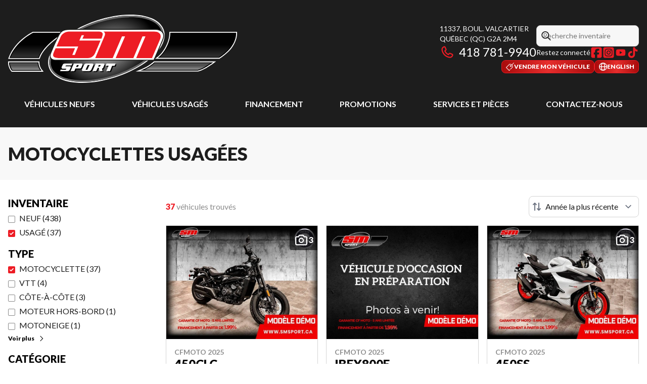

--- FILE ---
content_type: text/html
request_url: https://smsport.ca/fr/usage/motocyclette/
body_size: 45786
content:
<!DOCTYPE html><!--X8PJb38odSPGXOCW8vzmU--><html lang="fr-CA" class=""><head><meta charSet="utf-8"/><link rel="preconnect" href="/" crossorigin=""/><meta name="viewport" content="width=device-width, initial-scale=1"/><link rel="preload" as="image" imageSrcSet="https://cdn.powergo.ca/media/inventory/2025/50/448bf86a660d4402b7eb4aa61e5055f4_504904dc0b9b4e9b94b9f3cc85b4b025_800/2025-cfmoto-450clc-0.webp 768w, https://cdn.powergo.ca/media/inventory/2025/50/448bf86a660d4402b7eb4aa61e5055f4_504904dc0b9b4e9b94b9f3cc85b4b025_1000/2025-cfmoto-450clc-0.webp 1280w, https://cdn.powergo.ca/media/inventory/2025/50/448bf86a660d4402b7eb4aa61e5055f4_504904dc0b9b4e9b94b9f3cc85b4b025_1000/2025-cfmoto-450clc-0.webp 1536w, https://cdn.powergo.ca/media/inventory/2025/50/448bf86a660d4402b7eb4aa61e5055f4_504904dc0b9b4e9b94b9f3cc85b4b025_1000/2025-cfmoto-450clc-0.webp 1920w" imageSizes="(min-width: 800px) 800px, 100vw"/><link rel="preload" as="image" imageSrcSet="https://cdn.powergo.ca/media/inventory/2025/50/77f085434d3a41ed96ca6718cde44d16_504904dc0b9b4e9b94b9f3cc85b4b025_800/2025-cfmoto-ibex800e-0.webp 768w, https://cdn.powergo.ca/media/inventory/2025/50/77f085434d3a41ed96ca6718cde44d16_504904dc0b9b4e9b94b9f3cc85b4b025_1000/2025-cfmoto-ibex800e-0.webp 1280w, https://cdn.powergo.ca/media/inventory/2025/50/77f085434d3a41ed96ca6718cde44d16_504904dc0b9b4e9b94b9f3cc85b4b025_1000/2025-cfmoto-ibex800e-0.webp 1536w, https://cdn.powergo.ca/media/inventory/2025/50/77f085434d3a41ed96ca6718cde44d16_504904dc0b9b4e9b94b9f3cc85b4b025_1000/2025-cfmoto-ibex800e-0.webp 1920w" imageSizes="(min-width: 800px) 800px, 100vw"/><link rel="preload" as="image" imageSrcSet="https://cdn.powergo.ca/media/inventory/2025/50/67abe381c2684cb29eee466e04a62163_504904dc0b9b4e9b94b9f3cc85b4b025_800/2025-cfmoto-450ss-0.webp 768w, https://cdn.powergo.ca/media/inventory/2025/50/67abe381c2684cb29eee466e04a62163_504904dc0b9b4e9b94b9f3cc85b4b025_1000/2025-cfmoto-450ss-0.webp 1280w, https://cdn.powergo.ca/media/inventory/2025/50/67abe381c2684cb29eee466e04a62163_504904dc0b9b4e9b94b9f3cc85b4b025_1000/2025-cfmoto-450ss-0.webp 1536w, https://cdn.powergo.ca/media/inventory/2025/50/67abe381c2684cb29eee466e04a62163_504904dc0b9b4e9b94b9f3cc85b4b025_1000/2025-cfmoto-450ss-0.webp 1920w" imageSizes="(min-width: 800px) 800px, 100vw"/><link rel="stylesheet" href="/_next/static/chunks/6d6fd563c8569deb.css" data-precedence="next"/><link rel="stylesheet" href="/_next/static/chunks/edcd45731ea072e8.css" data-precedence="next"/><link rel="stylesheet" href="/_next/static/chunks/387190feec5ac950.css" data-precedence="next"/><link rel="stylesheet" href="/_next/static/chunks/316979672208f88e.css" data-precedence="next"/><link rel="stylesheet" href="/_next/static/chunks/12b42c3a397cc51c.css" data-precedence="next"/><link rel="preload" as="script" fetchPriority="low" href="/_next/static/chunks/3cff016b19a2035e.js"/><script src="/_next/static/chunks/8fe84898b697f1b2.js" async=""></script><script src="/_next/static/chunks/0e4889d356df2fcb.js" async=""></script><script src="/_next/static/chunks/ca3903e0189f857d.js" async=""></script><script src="/_next/static/chunks/turbopack-a25eb058b178031f.js" async=""></script><script src="/_next/static/chunks/ff1a16fafef87110.js" async=""></script><script src="/_next/static/chunks/7dd66bdf8a7e5707.js" async=""></script><script src="/_next/static/chunks/eb3287b15bd56c68.js" async=""></script><script src="/_next/static/chunks/3be00ef7a8c0deb2.js" async=""></script><script src="/_next/static/chunks/0b8cb88edced207e.js" async=""></script><script src="/_next/static/chunks/aed3838878c4ab92.js" async=""></script><script src="/_next/static/chunks/e98e6f817134bbc1.js" async=""></script><script src="/_next/static/chunks/cbf7407ac023231c.js" async=""></script><script src="/_next/static/chunks/2eebe7259256e720.js" async=""></script><script src="/_next/static/chunks/c6dedac121143c48.js" async=""></script><script src="/_next/static/chunks/aab98cd0ae0ff540.js" async=""></script><link rel="preload" href="/pg-utility.js" as="script"/><meta property="og:price:currency" content="CAD"/><title>Motocyclettes usagées à Québec | SM Sport</title><meta name="description" content="Parcourez nos options de motocyclettes usagées de qualité chez SM Sport à Québec. Découvrez notre inventaire !"/><link rel="manifest" href="/manifest.webmanifest"/><link rel="canonical" href="https://smsport.ca/fr/usage/motocyclette/"/><link rel="alternate" hrefLang="fr-CA" href="https://smsport.ca/fr/usage/motocyclette/"/><link rel="alternate" hrefLang="en-CA" href="https://smsport.ca/en/used/motorcycle/"/><meta property="og:title" content="Motocyclettes usagées à Québec | SM Sport"/><meta property="og:description" content="Parcourez nos options de motocyclettes usagées de qualité chez SM Sport à Québec. Découvrez notre inventaire !"/><meta property="og:url" content="https://smsport.ca/fr/usage/motocyclette/"/><meta property="og:locale" content="fr_CA"/><meta property="og:type" content="website"/><meta name="twitter:card" content="summary"/><meta name="twitter:title" content="Motocyclettes usagées à Québec | SM Sport"/><meta name="twitter:description" content="Parcourez nos options de motocyclettes usagées de qualité chez SM Sport à Québec. Découvrez notre inventaire !"/><link rel="icon" href="/favicon.ico?favicon.c0ab5ba8.ico" sizes="256x256" type="image/x-icon"/><link rel="icon" href="/icon.svg?icon.77b8eb9c.svg" sizes="any" type="image/svg+xml"/><link rel="icon" href="/icon1.png?icon1.33815555.png" sizes="192x192" type="image/png"/><link rel="icon" href="/icon2.png?icon2.70bc48a9.png" sizes="512x512" type="image/png"/><link rel="apple-touch-icon" href="/apple-icon.png?apple-icon.31f49e23.png" sizes="180x180" type="image/png"/><script src="/_next/static/chunks/a6dad97d9634a72d.js" noModule=""></script></head><body><div hidden=""><!--$--><!--/$--></div><script type="application/ld+json">{"@context":"https://schema.org","@graph":[{"@type":"WebSite","@id":"https://smsport.ca/fr/#website","url":"https://smsport.ca/fr/","name":"SM Sport"},{"@type":"WebPage","@id":"https://smsport.ca/fr/usage/motocyclette/#webpage","url":"https://smsport.ca/fr/usage/motocyclette/","inLanguage":"fr-CA","name":"Motocyclettes usagées à Québec | SM Sport","isPartOf":{"@id":"https://smsport.ca/fr/#website"},"datePublished":"2026-01-27T17:12:45.143Z","dateModified":"2026-01-27T17:12:45.143Z"}]}</script><script type="application/ld+json">{"@context":"https://schema.org","@graph":[{"@type":"LocalBusiness","@id":"https://smsport.ca/fr/#localbusiness","name":"SM Sport","image":"https://cdn.powergo.ca/media/logo/sm_sport/sm_sport_logo_smsport_clean.svg","description":"SM Sport","url":"https://smsport.ca/fr/","sameAs":["https://www.facebook.com/smsport","https://www.instagram.com/smsportquebec/","https://www.youtube.com/channel/UCclKMnWsluibR6QJYr_sXeQ","https://www.tiktok.com/@smsportquebec"],"telephone":"+14187819940","address":{"@type":"PostalAddress","streetAddress":"11337, boul. Valcartier","addressLocality":"Québec","addressRegion":"Québec","postalCode":"G2A 2M4","addressCountry":"CA"},"contactPoint":[{"@type":"ContactPoint","telephone":"+14187819940","contactType":"Téléphone"}],"department":[{"@type":"LocalBusiness","name":"SM Sport - Ventes et pièces","image":"https://cdn.powergo.ca/media/logo/sm_sport/sm_sport_logo_smsport_clean.svg","telephone":"+14187819940","address":{"@type":"PostalAddress","streetAddress":"11337, boul. Valcartier","addressLocality":"Québec","addressRegion":"Québec","postalCode":"G2A 2M4","addressCountry":"CA"},"openingHoursSpecification":[{"@type":"OpeningHoursSpecification","dayOfWeek":"https://schema.org/Monday","opens":"08:30","closes":"17:30"},{"@type":"OpeningHoursSpecification","dayOfWeek":"https://schema.org/Tuesday","opens":"08:30","closes":"17:30"},{"@type":"OpeningHoursSpecification","dayOfWeek":"https://schema.org/Wednesday","opens":"08:30","closes":"17:30"},{"@type":"OpeningHoursSpecification","dayOfWeek":"https://schema.org/Thursday","opens":"08:30","closes":"19:00"},{"@type":"OpeningHoursSpecification","dayOfWeek":"https://schema.org/Friday","opens":"08:30","closes":"17:30"},{"@type":"OpeningHoursSpecification","dayOfWeek":"https://schema.org/Saturday","opens":"00:00","closes":"00:00"},{"@type":"OpeningHoursSpecification","dayOfWeek":"https://schema.org/Sunday","opens":"00:00","closes":"00:00"}]},{"@type":"LocalBusiness","name":"SM Sport - Service","image":"https://cdn.powergo.ca/media/logo/sm_sport/sm_sport_logo_smsport_clean.svg","telephone":null,"address":{"@type":"PostalAddress","streetAddress":"11337, boul. Valcartier","addressLocality":"Québec","addressRegion":"Québec","postalCode":"G2A 2M4","addressCountry":"CA"},"openingHoursSpecification":[{"@type":"OpeningHoursSpecification","dayOfWeek":"https://schema.org/Monday","opens":"08:30","closes":"17:30"},{"@type":"OpeningHoursSpecification","dayOfWeek":"https://schema.org/Tuesday","opens":"08:30","closes":"17:30"},{"@type":"OpeningHoursSpecification","dayOfWeek":"https://schema.org/Wednesday","opens":"08:30","closes":"17:30"},{"@type":"OpeningHoursSpecification","dayOfWeek":"https://schema.org/Thursday","opens":"08:30","closes":"17:30"},{"@type":"OpeningHoursSpecification","dayOfWeek":"https://schema.org/Friday","opens":"08:30","closes":"17:30"},{"@type":"OpeningHoursSpecification","dayOfWeek":"https://schema.org/Saturday","opens":"00:00","closes":"00:00"},{"@type":"OpeningHoursSpecification","dayOfWeek":"https://schema.org/Sunday","opens":"00:00","closes":"00:00"}]}]}]}</script><div id="tagging" data-tagging-wrapper="true"><header class="relative z-[999999990] md:z-auto"><div class="pg-header pg-header-desktop relative z-40 hidden w-full flex-col items-center justify-center gap-2.5 py-4 md:z-50 md:inline-flex bg-layout"><div class="container inline-flex h-40 items-center justify-between gap-5 self-stretch px-4"><a aria-label="SM Sport" class="pg-logo" href="/fr/"><div class="contents"><svg class="h-[135px] max-w-[300px] lg:max-w-[500px]"  data-name="Layer 2" xmlns="http://www.w3.org/2000/svg" xmlns:xlink="http://www.w3.org/1999/xlink" viewBox="0 0 522.082 155.706"><defs><linearGradient id="svg-ekg4sq5vm-a" x1="64.298" y1="97.847" x2="64.298" y2="42.253" gradientUnits="userSpaceOnUse"><stop offset="0" stop-color="#333"/><stop offset=".532" stop-color="#010101"/></linearGradient><linearGradient id="svg-ekg4sq5vm-b" x1="38.846" y1="127.165" x2="38.846" y2="109.872" gradientUnits="userSpaceOnUse"><stop offset="0" stop-color="#999"/><stop offset=".622" stop-color="#4f4f4f"/></linearGradient><linearGradient id="svg-ekg4sq5vm-d" x1="431.554" y1="97.481" x2="431.554" xlink:href="#svg-ekg4sq5vm-a"/><linearGradient id="svg-ekg4sq5vm-e" x1="385.574" y1="126.786" x2="385.574" xlink:href="#svg-ekg4sq5vm-b"/><radialGradient id="svg-ekg4sq5vm-c" cx="225.432" cy="80.797" fx="225.432" fy="80.797" r="131.084" gradientTransform="matrix(.92533 -.37916 .26123 .63752 -4.274 114.763)" gradientUnits="userSpaceOnUse"><stop offset="0" stop-color="#c4c4c4"/><stop offset=".872" stop-color="#010101"/></radialGradient></defs><g data-name="Layer 2"><path d="M168.957 155.706c-18.966 0-35.785-2.927-48.64-8.463-14.123-6.082-23.555-15.346-27.276-26.788-3.063-9.427-2.197-19.684 2.573-30.488 4.344-9.838 11.781-19.76 22.106-29.491 20.673-19.486 50.953-36.358 85.263-47.507C229.082 4.484 255.438 0 279.202 0c18.966 0 35.786 2.927 48.637 8.463 14.121 6.083 23.551 15.348 27.268 26.793 3.065 9.42 2.202 19.676-2.565 30.48-4.342 9.837-11.779 19.76-22.102 29.49-20.674 19.488-50.954 36.36-85.263 47.511-26.101 8.485-52.458 12.97-76.22 12.97M279.202 2.271c-23.529 0-49.642 4.447-75.517 12.858-33.997 11.048-63.974 27.74-84.407 46.999-10.103 9.522-17.366 19.197-21.586 28.757-4.538 10.276-5.376 19.989-2.491 28.868 3.513 10.803 12.509 19.588 26.014 25.404 12.574 5.415 29.082 8.278 47.742 8.278 23.527 0 49.64-4.447 75.518-12.858 33.997-11.049 63.973-27.741 84.406-47.003 10.102-9.522 17.364-19.197 21.582-28.756 4.536-10.276 5.371-19.987 2.484-28.86-3.51-10.806-12.502-19.592-26.006-25.41-12.57-5.414-29.08-8.277-47.74-8.277M72.095 100.913h-72l1.603-4.167C9.216 77.2 23.523 62.681 34.2 53.942c11.489-9.401 21.195-14.239 21.603-14.44l.642-.315h78.882l-9.742 5.71c-.106.063-10.938 6.468-22.747 16.28-10.826 8.998-24.823 22.84-30.026 37.684zm8.924 29.318H8.021l-.918-1.084C6.812 128.803 0 120.615 0 109.872v-3.066h71.499v3.066c0 8.328 5.465 15.307 5.52 15.377zm401.173-29.684h-147.05l7.071-5.49c10.686-8.293 25.489-31.258 25.489-52.804v-3.066h154.38v3.066c0 10.76-3.6 21.09-11.326 32.512-8.91 13.181-27.043 24.813-27.81 25.301zm-49.62 29.306h-141.76l14.567-5.909c.081-.032 8.2-3.353 16.468-8.756 4.616-2.999 9.6-7.532 9.649-7.577l.881-.805h141.847l-7.83 5.566c-.956.678-9.559 6.74-17.544 11.083-7.823 4.5-15.624 6.253-15.953 6.325z" style="fill:#fff"/><path d="M204.808 18.585C274.085-3.935 338.856 4.34 349.49 37.08c10.647 32.724-36.871 77.53-106.138 100.04-69.268 22.517-134.048 14.25-144.695-18.492-10.635-32.733 36.887-77.534 106.151-100.043" style="fill:url(#svg-ekg4sq5vm-c)"/><path d="M4.56 97.847h65.36c10.531-30.052 54.116-55.594 54.116-55.594H57.16s-38.512 18.97-52.6 55.594" style="fill:url(#svg-ekg4sq5vm-a)"/><path d="M3.066 109.872c0 9.766 6.377 17.293 6.377 17.293h65.182s-6.192-7.714-6.192-17.293z" style="fill:url(#svg-ekg4sq5vm-b)"/><path d="M370.768 42.253c0 21.408-14.561 45.825-26.674 55.228h137.204s18.278-11.653 26.92-24.435c7.407-10.95 10.797-20.655 10.797-30.793z" style="fill:url(#svg-ekg4sq5vm-d)"/><path d="M323.525 117.756c-8.646 5.65-16.994 9.03-16.994 9.03h125.704s7.621-1.69 15.13-6.014c8.146-4.428 17.252-10.9 17.252-10.9h-131.05s-5.118 4.684-10.042 7.884" style="fill:url(#svg-ekg4sq5vm-e)"/><path d="M70.603 98.81H3.157l.504-1.309c14.061-36.553 52.685-55.92 53.073-56.112l.202-.099h70.647l-3.06 1.794c-.433.254-43.402 25.713-53.694 55.081zM5.976 96.884h63.266c5.68-15.482 19.987-29.64 31.07-38.845 8.405-6.98 16.263-12.232 20.335-14.823H57.391c-2.938 1.51-37.756 19.994-51.415 53.668m68.649 31.244H8.996l-.288-.34c-.27-.32-6.604-7.912-6.604-17.916v-.963h67.292v.963c0 9.112 5.92 16.616 5.98 16.69l1.253 1.566zm-64.717-1.926h62.847c-1.758-2.664-4.985-8.446-5.266-15.367H4.051c.345 7.703 4.717 13.88 5.857 15.367m471.671-27.759H341.282l2.22-1.723c12.703-9.86 26.303-34.099 26.303-54.467v-.963h150.173v.963c0 10.32-3.483 20.275-10.963 31.333-8.654 12.8-26.447 24.226-27.2 24.707zm-134.824-1.925h134.257c2.146-1.404 18.502-12.318 26.407-24.011 7.019-10.377 10.41-19.713 10.623-29.291h-146.32c-.396 19.618-12.742 42.449-24.967 53.302m85.585 31.231H301.59l4.58-1.855c.081-.034 8.367-3.415 16.829-8.945 4.8-3.119 9.868-7.741 9.918-7.788l.277-.252h134.44l-2.46 1.748c-.09.065-9.247 6.556-17.35 10.96-7.529 4.338-15.064 6.04-15.381 6.11zm-121.316-1.926h121.1c.91-.215 7.93-1.952 14.76-5.886 5.447-2.961 11.375-6.874 14.648-9.102H333.939c-1.147 1.03-5.553 4.91-9.89 7.728-4.898 3.2-9.74 5.696-13.025 7.26" style="fill:#010101"/><path d="M279.201 5.905c36.342 0 63.701 10.892 70.29 31.175 10.646 32.724-36.872 77.53-106.14 100.04-26.36 8.57-52.07 12.68-74.394 12.68-36.339 0-63.705-10.89-70.3-31.172-10.635-32.733 36.887-77.534 106.151-100.043 26.36-8.569 52.073-12.679 74.393-12.68m.006-3.634v3.634l-.002-3.634c-23.533.001-49.646 4.447-75.52 12.858-33.997 11.048-63.973 27.74-84.407 46.999-21.129 19.915-29.68 40.38-24.078 57.623 3.514 10.805 12.51 19.59 26.015 25.406 12.573 5.415 29.082 8.277 47.742 8.277 23.528 0 49.642-4.446 75.518-12.857 33.998-11.05 63.974-27.742 84.407-47.003 21.127-19.916 29.673-40.378 24.064-57.618-3.509-10.803-12.5-19.59-26.003-25.407-12.57-5.415-29.076-8.278-47.736-8.278" style="fill:#666"/><path d="M107.479 103.844c-8.356 0-14.432-6.07-10.254-16.307 6.164-15.136 14.041-32.262 18.21-40.227 4.18-7.975 7.973-13.805 26.19-13.805h193.892c12.14 0 23.904 7.357 17.447 22.91-8.476 20.437-20.48 47.429-20.48 47.429z" style="fill:#fff"/><path d="M107.479 103.844c-8.356 0-14.432-6.07-10.254-16.307 6.164-15.136 14.041-32.262 18.21-40.227 4.18-7.975 7.973-13.805 26.19-13.805h193.892c12.14 0 23.904 7.357 17.447 22.91-8.476 20.437-20.48 47.429-20.48 47.429z" style="fill:none;stroke:#1d1d1b;stroke-width:1.92613px"/><path d="M152.575 76.816h-44.23s-2.97 6.139-4.779 10.98c-2.534 6.763-.29 11.273 11.265 11.273h64.248c7.32 0 14.636-.839 19.72-12.108 5.059-11.277 11.834-27.904 11.834-27.904h-48.187l5.352-12.11h5.36l-3.665 7.895h43.39s1.131-3.108 1.984-5.917c.831-2.83 3.938-10.43-9.403-10.43h-67.245c-6.209 0-15.22 3.94-18.595 12.407-3.16 7.866-9.116 21.68-9.116 21.68h49.415l-7.898 19.445h-5.646z" style="fill:#ed1c24"/><path d="M198.8 99.069s18.427-43.649 21.418-51.005c3.097-7.602-3.1-9.57-3.1-9.57H332.92c11.562 0 18.567 6.27 13.145 18.868a34868 34868 0 0 1-17.942 41.707h-36.046L313.2 49.625h-6.765l-20.84 49.444h-40.306l21.407-49.444h-7.026l-21.147 49.444z" style="fill:#ed1c24"/><path d="M133.679 113.716c-3.067 0-5.54.298-6.305 1.912-.718 1.51-1.999 3.806-2.925 5.869-.787 1.728-.303 4.09 2.618 4.09h7.846l-.46 1.176c-.308.876-1.38 1.175-2.006 1.175h-7.54c-2.304 0-2.153-1.03-2.153-1.03.155-.726-1.99 4.111-1.99 4.111h15.54c2.308 0 5.075-.155 6.154-2.342l2.458-5.43c1.233-2.198-.606-3.236-2.007-3.236h-9.835l.303-.874c.302-1.17 2.62-1.015 3.54-1.015h7.687c1.088 0 1.703.583 1.703.583l2.306-4.99zm100.878 17.303h-8.453l5.307-12.342h-4.227c-2.159 0-3.08.757-3.08.757l2.615-5.718h20.62l-2.612 5.718s-.303-.585-2.004-.585h-3.224zm-62.731-14.233-2.615 6.018c-.83 1.685-1.546 2.356-3.546 2.356h-10.007l-2.461 5.859h-8.454s5.69-13.641 6.607-15.391c.938-1.763-.297-1.912-.297-1.912h17.529c2.777 0 4.008 1.023 3.244 3.07m-10.306 4.71 1.832-4.262h-4.293l-1.854 4.263zm60.291-4.71-2.61 6.018c-.821 1.685-1.387 2.356-2.929 2.356l1.387 5.859h-7.233l-1.234-7.484h-2.62l-3.383 7.484h-8.466s5.693-13.642 6.61-15.391c.942-1.763-.297-1.912-.297-1.912h17.54c2.773 0 4.002 1.023 3.235 3.07m-10.01 3.822 1.55-3.374h-4.311l-1.533 3.374zm-32.815 7.175 4.77-10.55h4.309l-4.77 10.55zm2.16-14.067c-2.32 0-4.462.447-5.859 3.23l-4.465 10.11c-.768 1.621-.457 3.963 3.238 3.963h12.626c1.684 0 3.989-.736 5.077-2.932 1.08-2.207 4.452-9.677 5.067-11.141.632-1.473-.615-3.23-3.538-3.23z" style="fill:#010101"/><path d="M131.5 111.55c-3.064 0-5.538.288-6.311 1.894-.705 1.525-1.993 3.817-2.914 5.873-.78 1.748-.306 4.093 2.616 4.093h7.853l-.464 1.184c-.304.885-1.392 1.172-2.006 1.172h-7.548c-2.308 0-2.135-1.028-2.135-1.028.136-.74-2.014 4.111-2.014 4.111h15.544c2.307 0 5.084-.156 6.16-2.356l2.465-5.416c1.224-2.203-.613-3.23-1.99-3.23h-9.868l.315-.874c.297-1.184 2.627-1.026 3.547-1.026h7.689c1.078 0 1.69.581 1.69.581l2.308-4.978zm100.883 17.3h-8.463l5.317-12.341H225c-2.149 0-3.075.751-3.075.751l2.626-5.71h20.614l-2.62 5.71s-.297-.587-2-.587h-3.231zm-62.727-14.235-2.619 6.03c-.82 1.669-1.537 2.334-3.537 2.334h-10.004l-2.474 5.87h-8.464s5.696-13.646 6.62-15.405c.932-1.756-.305-1.894-.305-1.894h17.535c2.79 0 4.01 1.02 3.249 3.065m-10.32 4.702 1.84-4.247h-4.296l-1.846 4.247zm60.293-4.702-2.604 6.03c-.826 1.669-1.387 2.334-2.93 2.334l1.39 5.87h-7.24l-1.231-7.478h-2.612l-3.385 7.478h-8.465s5.677-13.646 6.612-15.405c.922-1.756-.306-1.894-.306-1.894h17.548c2.765 0 4.002 1.02 3.224 3.065m-9.993 3.822 1.528-3.367h-4.3l-1.535 3.367zm-32.822 7.175 4.77-10.542h4.306l-4.766 10.542zm2.158-14.062c-2.313 0-4.476.439-5.863 3.222l-4.466 10.115c-.753 1.606-.447 3.962 3.247 3.962h12.62c1.694 0 3.997-.732 5.083-2.926 1.06-2.212 4.46-9.688 5.067-11.152.617-1.468-.607-3.221-3.543-3.221z" style="fill:#fff"/></g></svg></div></a><div class="pg-toolbar inline-flex flex-col items-end justify-center gap-4"><div class="inline-flex w-full items-center justify-between gap-2 text-xs lg:gap-6 lg:text-sm"><div class="pg-header-address w-44 text-white lg:w-auto"><a target="_blank" rel="noopener" class="pg-dealer-address uppercase hover:text-primary" data-tagging="directions" href="https://www.google.com/maps/dir//SM+Sport,+11337+Bd+Valcartier,+Qu%C3%A9bec+City,+Quebec+G2A+2M4/@46.8542988,-71.3705878,14.81z/data=!4m8!4m7!1m0!1m5!1m1!1s0x4cb89887817858e7:0xafc558c56508a4ec!2m2!1d">11337, boul. Valcartier<br/>Québec<!-- --> <!-- -->(QC)<!-- --> <!-- -->G2A 2M4<br/></a><a class="pg-dealer-phone text-lg hover:text-primary lg:text-2xl" data-tagging="phone" data-tagging-value="general" href="tel:+14187819940"><svg viewBox="0 0 512 512" xmlns="http://www.w3.org/2000/svg" role="img" aria-hidden="true" focusable="false" data-prefix="far" data-icon="phone" class="svg-inline--fa fa-phone mr-2 text-primary"><path fill="currentColor" d="M112.8 10.9c27.3-9.1 57 3.9 68.9 30l39.7 87.3c10.6 23.4 4 51-16 67.1l-24.2 19.3c25.5 50 65.5 91.4 114.4 118.8l21.2-26.6c16.1-20.1 43.7-26.7 67.1-16l87.3 39.7c26.2 11.9 39.1 41.6 30 68.9-20.7 62.3-83.7 116.2-160.9 102.6-173.7-30.6-299.6-156.5-330.2-330.2-13.6-77.2 40.4-140.1 102.6-160.9zm25.2 49.9c-1.7-3.8-6-5.7-10-4.4-45.2 15.1-79.1 58.6-70.5 107 27.1 153.8 137.4 264.2 291.2 291.3 48.4 8.5 91.9-25.3 107-70.5 1.3-4-.6-8.3-4.4-10L364 334.4c-3.4-1.5-7.4-.6-9.7 2.3l-33.5 41.9c-7 8.7-19 11.5-29 6.7-72.5-34.4-130.5-94.3-162.4-168.2-4.3-9.9-1.4-21.5 7-28.2l38.9-31.1c2.9-2.3 3.9-6.3 2.3-9.7L137.9 60.7z"></path></svg>418 781-9940</a></div><div class="pg-header-toolbar inline-flex flex-col items-start justify-center gap-2"><form class="pg-header-search relative w-full text-sm"><svg viewBox="0 0 512 512" xmlns="http://www.w3.org/2000/svg" role="img" aria-hidden="true" focusable="false" data-prefix="far" data-icon="magnifying-glass" class="svg-inline--fa fa-magnifying-glass absolute left-2 top-3 text-lg"><path fill="currentColor" d="M368 208a160 160 0 1 0 -320 0 160 160 0 1 0 320 0zM337.1 371.1C301.7 399.2 256.8 416 208 416 93.1 416 0 322.9 0 208S93.1 0 208 0 416 93.1 416 208c0 48.8-16.8 93.7-44.9 129.1L505 471c9.4 9.4 9.4 24.6 0 33.9s-24.6 9.4-33.9 0L337.1 371.1z"></path></svg><input type="text" class="form-input !py-2.5 !ps-8" placeholder="Recherche inventaire" value=""/></form><div class="pg-dealer-socials inline-flex items-center justify-start gap-2 text-white"><span class="">Restez connecté</span><a target="_blank" rel="noopener" aria-label="Facebook" href="https://www.facebook.com/smsport"><div class="contents"><svg class="size-6 fill-primary"  xmlns="http://www.w3.org/2000/svg" viewBox="0 0 448 512"><!--!Font Awesome Free 6.7.1 by @fontawesome - https://fontawesome.com License - https://fontawesome.com/license/free Copyright 2024 Fonticons, Inc.--><path d="M64 32C28.7 32 0 60.7 0 96V416c0 35.3 28.7 64 64 64h98.2V334.2H109.4V256h52.8V222.3c0-87.1 39.4-127.5 125-127.5c16.2 0 44.2 3.2 55.7 6.4V172c-6-.6-16.5-1-29.6-1c-42 0-58.2 15.9-58.2 57.2V256h83.6l-14.4 78.2H255V480H384c35.3 0 64-28.7 64-64V96c0-35.3-28.7-64-64-64H64z"/></svg></div></a><a target="_blank" rel="noopener" aria-label="Instagram" href="https://www.instagram.com/smsportquebec/"><div class="contents"><svg class="size-6 fill-primary"  xmlns="http://www.w3.org/2000/svg" viewBox="0 0 448 512"><!--!Font Awesome Free 6.7.1 by @fontawesome - https://fontawesome.com License - https://fontawesome.com/license/free Copyright 2024 Fonticons, Inc.--><path d="M194.4 211.7a53.3 53.3 0 1 0 59.3 88.7 53.3 53.3 0 1 0 -59.3-88.7zm142.3-68.4c-5.2-5.2-11.5-9.3-18.4-12c-18.1-7.1-57.6-6.8-83.1-6.5c-4.1 0-7.9 .1-11.2 .1c-3.3 0-7.2 0-11.4-.1c-25.5-.3-64.8-.7-82.9 6.5c-6.9 2.7-13.1 6.8-18.4 12s-9.3 11.5-12 18.4c-7.1 18.1-6.7 57.7-6.5 83.2c0 4.1 .1 7.9 .1 11.1s0 7-.1 11.1c-.2 25.5-.6 65.1 6.5 83.2c2.7 6.9 6.8 13.1 12 18.4s11.5 9.3 18.4 12c18.1 7.1 57.6 6.8 83.1 6.5c4.1 0 7.9-.1 11.2-.1c3.3 0 7.2 0 11.4 .1c25.5 .3 64.8 .7 82.9-6.5c6.9-2.7 13.1-6.8 18.4-12s9.3-11.5 12-18.4c7.2-18 6.8-57.4 6.5-83c0-4.2-.1-8.1-.1-11.4s0-7.1 .1-11.4c.3-25.5 .7-64.9-6.5-83l0 0c-2.7-6.9-6.8-13.1-12-18.4zm-67.1 44.5A82 82 0 1 1 178.4 324.2a82 82 0 1 1 91.1-136.4zm29.2-1.3c-3.1-2.1-5.6-5.1-7.1-8.6s-1.8-7.3-1.1-11.1s2.6-7.1 5.2-9.8s6.1-4.5 9.8-5.2s7.6-.4 11.1 1.1s6.5 3.9 8.6 7s3.2 6.8 3.2 10.6c0 2.5-.5 5-1.4 7.3s-2.4 4.4-4.1 6.2s-3.9 3.2-6.2 4.2s-4.8 1.5-7.3 1.5l0 0c-3.8 0-7.5-1.1-10.6-3.2zM448 96c0-35.3-28.7-64-64-64H64C28.7 32 0 60.7 0 96V416c0 35.3 28.7 64 64 64H384c35.3 0 64-28.7 64-64V96zM357 389c-18.7 18.7-41.4 24.6-67 25.9c-26.4 1.5-105.6 1.5-132 0c-25.6-1.3-48.3-7.2-67-25.9s-24.6-41.4-25.8-67c-1.5-26.4-1.5-105.6 0-132c1.3-25.6 7.1-48.3 25.8-67s41.5-24.6 67-25.8c26.4-1.5 105.6-1.5 132 0c25.6 1.3 48.3 7.1 67 25.8s24.6 41.4 25.8 67c1.5 26.3 1.5 105.4 0 131.9c-1.3 25.6-7.1 48.3-25.8 67z"/></svg></div></a><a target="_blank" rel="noopener" aria-label="YouTube" href="https://www.youtube.com/channel/UCclKMnWsluibR6QJYr_sXeQ"><div class="contents"><svg class="size-6 fill-primary"  xmlns="http://www.w3.org/2000/svg" viewBox="0 0 24 24"><path d="M20.867 7.533q.169.643.254 1.76t.118 1.928V12q0 3.046-.372 4.501-.338 1.253-1.658 1.625-.643.17-2.437.253-1.794.086-3.283.119H12q-5.787 0-7.209-.372-1.32-.372-1.658-1.625-.17-.642-.254-1.777a61 61 0 0 1-.118-1.912V12q0-3.012.372-4.467.17-.609.61-1.05a2.35 2.35 0 0 1 1.048-.609q.643-.168 2.437-.254 1.794-.084 3.283-.118H12q5.786 0 7.208.372.608.17 1.049.61t.609 1.049m-10.762 7.242L14.945 12l-4.84-2.741z"/></svg></div></a><a target="_blank" rel="noopener" aria-label="TikTok" href="https://www.tiktok.com/@smsportquebec"><div class="contents"><svg class="size-6 fill-primary"  xmlns="http://www.w3.org/2000/svg" viewBox="0 0 24 24"><path d="M21.3 10.1c-1.9 0-3.5-.5-5.1-1.6v7.4c0 1.9-.7 3.5-2 4.8s-2.9 2-4.8 2-3.5-.7-4.8-2-2-2.9-2-4.8.7-3.5 2-4.8 2.9-2 4.8-2h.9v3.7c-.3 0-.6-.1-.9-.1-.9 0-1.6.3-2.2.9s-.9 1.3-.9 2.2.3 1.6.9 2.2 1.3.9 2.2.9 1.6-.3 2.2-.9.9-1.3.9-2.2V1.4h3.7v.9c.3 1.4 1 2.5 2.2 3.3.8.6 1.8.8 2.8.8v3.7Z"/></svg></div></a></div></div></div><div class="pg-toolbar-buttons inline-flex items-center justify-end gap-2 self-stretch"><a class="btn-primary-sm" href="/fr/vendre-mon-vehicule/"><div class="contents"><svg width="24" height="24" viewBox="0 0 24 24" xmlns="http://www.w3.org/2000/svg"><path d="M16.026 11.63a2.57 2.57 0 0 0 .757-1.828c0-.69-.269-1.34-.757-1.828a2.57 2.57 0 0 0-1.828-.757c-.69 0-1.34.269-1.828.757a2.57 2.57 0 0 0-.757 1.828c0 .69.269 1.34.757 1.828a2.57 2.57 0 0 0 1.828.757c.69 0 1.34-.269 1.828-.757m-2.561-2.56a1.035 1.035 0 0 1 1.466 0 1.04 1.04 0 0 1 0 1.465 1.038 1.038 0 0 1-1.466-1.466"/><path d="M23.773.227a.774.774 0 0 0-1.095 0l-4.645 4.645-6.99-1.294a.77.77 0 0 0-.688.214L.226 13.92a.774.774 0 0 0 0 1.094l8.759 8.76a.77.77 0 0 0 1.094 0l2.08-2.08a.774.774 0 1 0-1.094-1.095L9.533 22.13l-7.664-7.664 9.292-9.292 6.467 1.197 1.197 6.467-5.824 5.824a.774.774 0 1 0 1.095 1.095l6.112-6.112c.18-.18.26-.438.214-.689l-1.294-6.99 4.645-4.645a.774.774 0 0 0 0-1.095"/></svg></div><span>Vendre mon véhicule</span></a><a href="/en/used/motorcycle/" class="btn-primary-sm"><svg viewBox="0 0 512 512" xmlns="http://www.w3.org/2000/svg" role="img" aria-hidden="true" focusable="false" data-prefix="far" data-icon="globe" class="svg-inline--fa fa-globe"><path fill="currentColor" d="M303.2 413c-21.5 43.7-41.4 51-47.2 51s-25.7-7.3-47.2-51c-17-34.5-29.2-81.6-32.1-133l158.6 0c-3 51.5-15.2 98.6-32.1 133zm32.1-181l-158.6 0c3-51.5 15.2-98.6 32.1-133 21.5-43.7 41.4-51 47.2-51s25.7 7.3 47.2 51c17 34.5 29.2 81.6 32.1 133zm48.1 48l79.2 0c-8.6 74.6-56.7 137.3-122.8 166.4 24-42.8 40.3-102.4 43.6-166.4zm79.2-48l-79.2 0c-3.3-64-19.6-123.6-43.6-166.4 66.1 29.2 114.2 91.8 122.8 166.4zm-334 0l-79.2 0c8.6-74.6 56.7-137.3 122.8-166.4-24 42.8-40.3 102.4-43.6 166.4zM49.4 280l79.2 0c3.3 64 19.6 123.6 43.6 166.4-66.1-29.2-114.2-91.8-122.8-166.4zM256 512a256 256 0 1 0 0-512 256 256 0 1 0 0 512z"></path></svg><span>english</span></a></div></div></div><div class="pg-menu container inline-flex flex-col items-center justify-center gap-2.5 py-2.5 text-center"><nav class="w-full"><ol class="inline-flex w-full items-start justify-between gap-4 self-stretch px-8 text-base text-white lg:gap-2"><li class="group relative py-2"><a class="font-bold uppercase transition-colors duration-200 hover:text-primary" href="/fr/inventaire-neuf/">Véhicules neufs</a><ol class="pointer-events-none invisible absolute left-1/2 top-full z-50 w-48 -translate-x-1/2 -translate-y-2 flex-col items-start justify-start divide-y divide-neutral-300 rounded-lg border bg-white px-4 py-2 text-left text-base text-main-color-300 opacity-0 transition-all duration-200 ease-in-out group-hover:pointer-events-auto group-hover:visible group-hover:translate-y-0 group-hover:opacity-100 dark:divide-primary dark:bg-black"><li class="w-full"><a class="block w-full py-2" href="/fr/inventaire-neuf/">Inventaire complet</a></li><li class="w-full"><a class="block w-full py-2" href="/fr/neuf/motocyclette/inventaire/">Motocyclettes</a></li><li class="w-full"><a class="block w-full py-2" href="/fr/neuf/velos-electriques/inventaire/">Vélos électriques</a></li><li class="w-full"><a class="block w-full py-2" href="/fr/neuf/vtt/inventaire/">VTT</a></li><li class="w-full"><a class="block w-full py-2" href="/fr/neuf/cote-a-cote/inventaire/">Côte-à-côte</a></li><li class="w-full"><a class="block w-full py-2" href="/fr/neuf/motoneige/inventaire/">Motoneiges</a></li><li class="w-full"><a class="block w-full py-2" href="/fr/neuf/motomarine/inventaire/">Motomarines</a></li><li class="w-full"><a class="block w-full py-2" href="/fr/neuf/moteur-hors-bord/inventaire/">Moteurs hors-bord</a></li><li class="w-full"><a class="block w-full py-2" href="/fr/neuf/remorque/inventaire/">Remorques</a></li><li class="w-full"><a class="block w-full py-2" href="/fr/neuf/equipement-mecanique/inventaire/">Équipement mécanique</a></li><li class="w-full"><a class="block w-full py-2" href="/fr/neuf/souffleuses/inventaire/">Souffleuses à neige</a></li><li class="w-full"><a target="_blank" rel="noopener" href="/fr/polaris-orv/" class="block w-full py-2">Véhicules hors route Polaris</a></li><li class="w-full"><a target="_blank" rel="noopener" href="/fr/motoneiges-polaris/" class="block w-full py-2">Motoneiges Polaris</a></li><li class="w-full"><a class="block w-full py-2" href="/fr/neuf/">Collection complète</a></li></ol></li><li class="group relative py-2"><a class="font-bold uppercase transition-colors duration-200 hover:text-primary" href="/fr/usage/">Véhicules usagés</a><ol class="pointer-events-none invisible absolute left-1/2 top-full z-50 w-48 -translate-x-1/2 -translate-y-2 flex-col items-start justify-start divide-y divide-neutral-300 rounded-lg border bg-white px-4 py-2 text-left text-base text-main-color-300 opacity-0 transition-all duration-200 ease-in-out group-hover:pointer-events-auto group-hover:visible group-hover:translate-y-0 group-hover:opacity-100 dark:divide-primary dark:bg-black"><li class="w-full"><a class="block w-full py-2" href="/fr/usage/">Inventaire complet</a></li><li class="w-full"><a class="block w-full py-2" href="/fr/usage/motocyclette/">Motocyclettes</a></li><li class="w-full"><a class="block w-full py-2" href="/fr/usage/vtt/">VTT</a></li><li class="w-full"><a class="block w-full py-2" href="/fr/usage/cote-a-cote/">Côte-à-côte</a></li><li class="w-full"><a class="block w-full py-2" href="/fr/usage/motoneige/">Motoneiges</a></li><li class="w-full"><a class="block w-full py-2" href="/fr/usage/moteur-hors-bord/">Moteurs hors-bord</a></li><li class="w-full"><a class="block w-full py-2" href="/fr/usage/souffleuses/">Souffleuses à neige</a></li><li class="w-full"><a class="block w-full py-2" href="/fr/financement/">Financement</a></li></ol></li><li class="group relative py-2"><a class="font-bold uppercase transition-colors duration-200 hover:text-primary" href="/fr/financement/">Financement</a></li><li class="group relative py-2"><a class="font-bold uppercase transition-colors duration-200 hover:text-primary" href="/fr/promotions/">Promotions</a></li><li class="group relative py-2"><a class="font-bold uppercase transition-colors duration-200 hover:text-primary" href="/fr/service-entretien/">Services et pièces</a><ol class="pointer-events-none invisible absolute left-1/2 top-full z-50 w-48 -translate-x-1/2 -translate-y-2 flex-col items-start justify-start divide-y divide-neutral-300 rounded-lg border bg-white px-4 py-2 text-left text-base text-main-color-300 opacity-0 transition-all duration-200 ease-in-out group-hover:pointer-events-auto group-hover:visible group-hover:translate-y-0 group-hover:opacity-100 dark:divide-primary dark:bg-black"><li class="w-full"><a class="block w-full py-2" href="/fr/service-entretien/">Entretien</a></li><li class="w-full"><a class="block w-full py-2" href="/fr/pieces/">Pièces et accessoires</a></li><li class="w-full"><a class="block w-full py-2" href="/fr/entreposage/">Entreposage</a></li><li class="w-full"><a target="_blank" rel="noopener" class="block w-full py-2" href="https://partsfinder.onlinemicrofiche.com/smsport/showmodel#googtrans(en|fr)">Commande de pièces d&#x27;origine</a></li><li class="w-full"><a target="_blank" rel="noopener" class="block w-full py-2" href="https://www.ridereadyservice.com/fr-ca/rideready/guest/?dealerid=1128301">Demander un service Polaris</a></li></ol></li><li class="group relative py-2"><a class="font-bold uppercase transition-colors duration-200 hover:text-primary" href="/fr/contact/">Contactez-nous</a><ol class="pointer-events-none invisible absolute left-1/2 top-full z-50 w-48 -translate-x-1/2 -translate-y-2 flex-col items-start justify-start divide-y divide-neutral-300 rounded-lg border bg-white px-4 py-2 text-left text-base text-main-color-300 opacity-0 transition-all duration-200 ease-in-out group-hover:pointer-events-auto group-hover:visible group-hover:translate-y-0 group-hover:opacity-100 dark:divide-primary dark:bg-black"><li class="w-full"><a class="block w-full py-2" href="/fr/contact/">Contactez-nous</a></li><li class="w-full"><a class="block w-full py-2" href="/fr/blogue/">Blogue</a></li><li class="w-full"><a class="block w-full py-2" href="/fr/equipe/">Notre équipe</a></li></ol></li></ol></nav></div></div><div class="relative z-50 md:z-40 bg-layout"><div class="pg-header pg-header-mobile z-50 inline-flex h-28 w-full flex-col items-center justify-center gap-2.5 px-8 py-2.5 md:hidden"><div class="inline-flex items-center justify-between gap-4 self-stretch py-4"><a aria-label="SM Sport" class="pg-logo" href="/fr/"><div class="contents"><svg class="h-16 max-w-full"  data-name="Layer 2" xmlns="http://www.w3.org/2000/svg" xmlns:xlink="http://www.w3.org/1999/xlink" viewBox="0 0 522.082 155.706"><defs><linearGradient id="svg-0bkf2yvv8-a" x1="64.298" y1="97.847" x2="64.298" y2="42.253" gradientUnits="userSpaceOnUse"><stop offset="0" stop-color="#333"/><stop offset=".532" stop-color="#010101"/></linearGradient><linearGradient id="svg-0bkf2yvv8-b" x1="38.846" y1="127.165" x2="38.846" y2="109.872" gradientUnits="userSpaceOnUse"><stop offset="0" stop-color="#999"/><stop offset=".622" stop-color="#4f4f4f"/></linearGradient><linearGradient id="svg-0bkf2yvv8-d" x1="431.554" y1="97.481" x2="431.554" xlink:href="#svg-0bkf2yvv8-a"/><linearGradient id="svg-0bkf2yvv8-e" x1="385.574" y1="126.786" x2="385.574" xlink:href="#svg-0bkf2yvv8-b"/><radialGradient id="svg-0bkf2yvv8-c" cx="225.432" cy="80.797" fx="225.432" fy="80.797" r="131.084" gradientTransform="matrix(.92533 -.37916 .26123 .63752 -4.274 114.763)" gradientUnits="userSpaceOnUse"><stop offset="0" stop-color="#c4c4c4"/><stop offset=".872" stop-color="#010101"/></radialGradient></defs><g data-name="Layer 2"><path d="M168.957 155.706c-18.966 0-35.785-2.927-48.64-8.463-14.123-6.082-23.555-15.346-27.276-26.788-3.063-9.427-2.197-19.684 2.573-30.488 4.344-9.838 11.781-19.76 22.106-29.491 20.673-19.486 50.953-36.358 85.263-47.507C229.082 4.484 255.438 0 279.202 0c18.966 0 35.786 2.927 48.637 8.463 14.121 6.083 23.551 15.348 27.268 26.793 3.065 9.42 2.202 19.676-2.565 30.48-4.342 9.837-11.779 19.76-22.102 29.49-20.674 19.488-50.954 36.36-85.263 47.511-26.101 8.485-52.458 12.97-76.22 12.97M279.202 2.271c-23.529 0-49.642 4.447-75.517 12.858-33.997 11.048-63.974 27.74-84.407 46.999-10.103 9.522-17.366 19.197-21.586 28.757-4.538 10.276-5.376 19.989-2.491 28.868 3.513 10.803 12.509 19.588 26.014 25.404 12.574 5.415 29.082 8.278 47.742 8.278 23.527 0 49.64-4.447 75.518-12.858 33.997-11.049 63.973-27.741 84.406-47.003 10.102-9.522 17.364-19.197 21.582-28.756 4.536-10.276 5.371-19.987 2.484-28.86-3.51-10.806-12.502-19.592-26.006-25.41-12.57-5.414-29.08-8.277-47.74-8.277M72.095 100.913h-72l1.603-4.167C9.216 77.2 23.523 62.681 34.2 53.942c11.489-9.401 21.195-14.239 21.603-14.44l.642-.315h78.882l-9.742 5.71c-.106.063-10.938 6.468-22.747 16.28-10.826 8.998-24.823 22.84-30.026 37.684zm8.924 29.318H8.021l-.918-1.084C6.812 128.803 0 120.615 0 109.872v-3.066h71.499v3.066c0 8.328 5.465 15.307 5.52 15.377zm401.173-29.684h-147.05l7.071-5.49c10.686-8.293 25.489-31.258 25.489-52.804v-3.066h154.38v3.066c0 10.76-3.6 21.09-11.326 32.512-8.91 13.181-27.043 24.813-27.81 25.301zm-49.62 29.306h-141.76l14.567-5.909c.081-.032 8.2-3.353 16.468-8.756 4.616-2.999 9.6-7.532 9.649-7.577l.881-.805h141.847l-7.83 5.566c-.956.678-9.559 6.74-17.544 11.083-7.823 4.5-15.624 6.253-15.953 6.325z" style="fill:#fff"/><path d="M204.808 18.585C274.085-3.935 338.856 4.34 349.49 37.08c10.647 32.724-36.871 77.53-106.138 100.04-69.268 22.517-134.048 14.25-144.695-18.492-10.635-32.733 36.887-77.534 106.151-100.043" style="fill:url(#svg-0bkf2yvv8-c)"/><path d="M4.56 97.847h65.36c10.531-30.052 54.116-55.594 54.116-55.594H57.16s-38.512 18.97-52.6 55.594" style="fill:url(#svg-0bkf2yvv8-a)"/><path d="M3.066 109.872c0 9.766 6.377 17.293 6.377 17.293h65.182s-6.192-7.714-6.192-17.293z" style="fill:url(#svg-0bkf2yvv8-b)"/><path d="M370.768 42.253c0 21.408-14.561 45.825-26.674 55.228h137.204s18.278-11.653 26.92-24.435c7.407-10.95 10.797-20.655 10.797-30.793z" style="fill:url(#svg-0bkf2yvv8-d)"/><path d="M323.525 117.756c-8.646 5.65-16.994 9.03-16.994 9.03h125.704s7.621-1.69 15.13-6.014c8.146-4.428 17.252-10.9 17.252-10.9h-131.05s-5.118 4.684-10.042 7.884" style="fill:url(#svg-0bkf2yvv8-e)"/><path d="M70.603 98.81H3.157l.504-1.309c14.061-36.553 52.685-55.92 53.073-56.112l.202-.099h70.647l-3.06 1.794c-.433.254-43.402 25.713-53.694 55.081zM5.976 96.884h63.266c5.68-15.482 19.987-29.64 31.07-38.845 8.405-6.98 16.263-12.232 20.335-14.823H57.391c-2.938 1.51-37.756 19.994-51.415 53.668m68.649 31.244H8.996l-.288-.34c-.27-.32-6.604-7.912-6.604-17.916v-.963h67.292v.963c0 9.112 5.92 16.616 5.98 16.69l1.253 1.566zm-64.717-1.926h62.847c-1.758-2.664-4.985-8.446-5.266-15.367H4.051c.345 7.703 4.717 13.88 5.857 15.367m471.671-27.759H341.282l2.22-1.723c12.703-9.86 26.303-34.099 26.303-54.467v-.963h150.173v.963c0 10.32-3.483 20.275-10.963 31.333-8.654 12.8-26.447 24.226-27.2 24.707zm-134.824-1.925h134.257c2.146-1.404 18.502-12.318 26.407-24.011 7.019-10.377 10.41-19.713 10.623-29.291h-146.32c-.396 19.618-12.742 42.449-24.967 53.302m85.585 31.231H301.59l4.58-1.855c.081-.034 8.367-3.415 16.829-8.945 4.8-3.119 9.868-7.741 9.918-7.788l.277-.252h134.44l-2.46 1.748c-.09.065-9.247 6.556-17.35 10.96-7.529 4.338-15.064 6.04-15.381 6.11zm-121.316-1.926h121.1c.91-.215 7.93-1.952 14.76-5.886 5.447-2.961 11.375-6.874 14.648-9.102H333.939c-1.147 1.03-5.553 4.91-9.89 7.728-4.898 3.2-9.74 5.696-13.025 7.26" style="fill:#010101"/><path d="M279.201 5.905c36.342 0 63.701 10.892 70.29 31.175 10.646 32.724-36.872 77.53-106.14 100.04-26.36 8.57-52.07 12.68-74.394 12.68-36.339 0-63.705-10.89-70.3-31.172-10.635-32.733 36.887-77.534 106.151-100.043 26.36-8.569 52.073-12.679 74.393-12.68m.006-3.634v3.634l-.002-3.634c-23.533.001-49.646 4.447-75.52 12.858-33.997 11.048-63.973 27.74-84.407 46.999-21.129 19.915-29.68 40.38-24.078 57.623 3.514 10.805 12.51 19.59 26.015 25.406 12.573 5.415 29.082 8.277 47.742 8.277 23.528 0 49.642-4.446 75.518-12.857 33.998-11.05 63.974-27.742 84.407-47.003 21.127-19.916 29.673-40.378 24.064-57.618-3.509-10.803-12.5-19.59-26.003-25.407-12.57-5.415-29.076-8.278-47.736-8.278" style="fill:#666"/><path d="M107.479 103.844c-8.356 0-14.432-6.07-10.254-16.307 6.164-15.136 14.041-32.262 18.21-40.227 4.18-7.975 7.973-13.805 26.19-13.805h193.892c12.14 0 23.904 7.357 17.447 22.91-8.476 20.437-20.48 47.429-20.48 47.429z" style="fill:#fff"/><path d="M107.479 103.844c-8.356 0-14.432-6.07-10.254-16.307 6.164-15.136 14.041-32.262 18.21-40.227 4.18-7.975 7.973-13.805 26.19-13.805h193.892c12.14 0 23.904 7.357 17.447 22.91-8.476 20.437-20.48 47.429-20.48 47.429z" style="fill:none;stroke:#1d1d1b;stroke-width:1.92613px"/><path d="M152.575 76.816h-44.23s-2.97 6.139-4.779 10.98c-2.534 6.763-.29 11.273 11.265 11.273h64.248c7.32 0 14.636-.839 19.72-12.108 5.059-11.277 11.834-27.904 11.834-27.904h-48.187l5.352-12.11h5.36l-3.665 7.895h43.39s1.131-3.108 1.984-5.917c.831-2.83 3.938-10.43-9.403-10.43h-67.245c-6.209 0-15.22 3.94-18.595 12.407-3.16 7.866-9.116 21.68-9.116 21.68h49.415l-7.898 19.445h-5.646z" style="fill:#ed1c24"/><path d="M198.8 99.069s18.427-43.649 21.418-51.005c3.097-7.602-3.1-9.57-3.1-9.57H332.92c11.562 0 18.567 6.27 13.145 18.868a34868 34868 0 0 1-17.942 41.707h-36.046L313.2 49.625h-6.765l-20.84 49.444h-40.306l21.407-49.444h-7.026l-21.147 49.444z" style="fill:#ed1c24"/><path d="M133.679 113.716c-3.067 0-5.54.298-6.305 1.912-.718 1.51-1.999 3.806-2.925 5.869-.787 1.728-.303 4.09 2.618 4.09h7.846l-.46 1.176c-.308.876-1.38 1.175-2.006 1.175h-7.54c-2.304 0-2.153-1.03-2.153-1.03.155-.726-1.99 4.111-1.99 4.111h15.54c2.308 0 5.075-.155 6.154-2.342l2.458-5.43c1.233-2.198-.606-3.236-2.007-3.236h-9.835l.303-.874c.302-1.17 2.62-1.015 3.54-1.015h7.687c1.088 0 1.703.583 1.703.583l2.306-4.99zm100.878 17.303h-8.453l5.307-12.342h-4.227c-2.159 0-3.08.757-3.08.757l2.615-5.718h20.62l-2.612 5.718s-.303-.585-2.004-.585h-3.224zm-62.731-14.233-2.615 6.018c-.83 1.685-1.546 2.356-3.546 2.356h-10.007l-2.461 5.859h-8.454s5.69-13.641 6.607-15.391c.938-1.763-.297-1.912-.297-1.912h17.529c2.777 0 4.008 1.023 3.244 3.07m-10.306 4.71 1.832-4.262h-4.293l-1.854 4.263zm60.291-4.71-2.61 6.018c-.821 1.685-1.387 2.356-2.929 2.356l1.387 5.859h-7.233l-1.234-7.484h-2.62l-3.383 7.484h-8.466s5.693-13.642 6.61-15.391c.942-1.763-.297-1.912-.297-1.912h17.54c2.773 0 4.002 1.023 3.235 3.07m-10.01 3.822 1.55-3.374h-4.311l-1.533 3.374zm-32.815 7.175 4.77-10.55h4.309l-4.77 10.55zm2.16-14.067c-2.32 0-4.462.447-5.859 3.23l-4.465 10.11c-.768 1.621-.457 3.963 3.238 3.963h12.626c1.684 0 3.989-.736 5.077-2.932 1.08-2.207 4.452-9.677 5.067-11.141.632-1.473-.615-3.23-3.538-3.23z" style="fill:#010101"/><path d="M131.5 111.55c-3.064 0-5.538.288-6.311 1.894-.705 1.525-1.993 3.817-2.914 5.873-.78 1.748-.306 4.093 2.616 4.093h7.853l-.464 1.184c-.304.885-1.392 1.172-2.006 1.172h-7.548c-2.308 0-2.135-1.028-2.135-1.028.136-.74-2.014 4.111-2.014 4.111h15.544c2.307 0 5.084-.156 6.16-2.356l2.465-5.416c1.224-2.203-.613-3.23-1.99-3.23h-9.868l.315-.874c.297-1.184 2.627-1.026 3.547-1.026h7.689c1.078 0 1.69.581 1.69.581l2.308-4.978zm100.883 17.3h-8.463l5.317-12.341H225c-2.149 0-3.075.751-3.075.751l2.626-5.71h20.614l-2.62 5.71s-.297-.587-2-.587h-3.231zm-62.727-14.235-2.619 6.03c-.82 1.669-1.537 2.334-3.537 2.334h-10.004l-2.474 5.87h-8.464s5.696-13.646 6.62-15.405c.932-1.756-.305-1.894-.305-1.894h17.535c2.79 0 4.01 1.02 3.249 3.065m-10.32 4.702 1.84-4.247h-4.296l-1.846 4.247zm60.293-4.702-2.604 6.03c-.826 1.669-1.387 2.334-2.93 2.334l1.39 5.87h-7.24l-1.231-7.478h-2.612l-3.385 7.478h-8.465s5.677-13.646 6.612-15.405c.922-1.756-.306-1.894-.306-1.894h17.548c2.765 0 4.002 1.02 3.224 3.065m-9.993 3.822 1.528-3.367h-4.3l-1.535 3.367zm-32.822 7.175 4.77-10.542h4.306l-4.766 10.542zm2.158-14.062c-2.313 0-4.476.439-5.863 3.222l-4.466 10.115c-.753 1.606-.447 3.962 3.247 3.962h12.62c1.694 0 3.997-.732 5.083-2.926 1.06-2.212 4.46-9.688 5.067-11.152.617-1.468-.607-3.221-3.543-3.221z" style="fill:#fff"/></g></svg></div></a><div class="flex items-center justify-end gap-4 text-primary"><nav id="mobile-menu-container"><button class="relative text-4xl" aria-label="Menu"><svg viewBox="0 0 448 512" xmlns="http://www.w3.org/2000/svg" role="img" aria-hidden="true" focusable="false" data-prefix="far" data-icon="bars" class="svg-inline--fa fa-bars"><path fill="currentColor" d="M0 88C0 74.7 10.7 64 24 64l400 0c13.3 0 24 10.7 24 24s-10.7 24-24 24L24 112C10.7 112 0 101.3 0 88zM0 256c0-13.3 10.7-24 24-24l400 0c13.3 0 24 10.7 24 24s-10.7 24-24 24L24 280c-13.3 0-24-10.7-24-24zM448 424c0 13.3-10.7 24-24 24L24 448c-13.3 0-24-10.7-24-24s10.7-24 24-24l400 0c13.3 0 24 10.7 24 24z"></path></svg></button><div class="fixed inset-0 z-50 flex h-dvh -translate-x-full flex-col bg-gradient-to-b from-layout to-layout-950 px-8 py-4 text-base text-white transition-all duration-300 ease-out -translate-x-full"><div class="flex items-center justify-between gap-4 border-b border-slate-500/40 pb-4 text-right text-2xl"><div><a class="text-2xl" aria-label="Accueil" href="/fr/"><div class="contents"><svg class="h-16 max-w-full"  data-name="Layer 2" xmlns="http://www.w3.org/2000/svg" xmlns:xlink="http://www.w3.org/1999/xlink" viewBox="0 0 522.082 155.706"><defs><linearGradient id="svg-0bkf2yvv8-a" x1="64.298" y1="97.847" x2="64.298" y2="42.253" gradientUnits="userSpaceOnUse"><stop offset="0" stop-color="#333"/><stop offset=".532" stop-color="#010101"/></linearGradient><linearGradient id="svg-0bkf2yvv8-b" x1="38.846" y1="127.165" x2="38.846" y2="109.872" gradientUnits="userSpaceOnUse"><stop offset="0" stop-color="#999"/><stop offset=".622" stop-color="#4f4f4f"/></linearGradient><linearGradient id="svg-0bkf2yvv8-d" x1="431.554" y1="97.481" x2="431.554" xlink:href="#svg-0bkf2yvv8-a"/><linearGradient id="svg-0bkf2yvv8-e" x1="385.574" y1="126.786" x2="385.574" xlink:href="#svg-0bkf2yvv8-b"/><radialGradient id="svg-0bkf2yvv8-c" cx="225.432" cy="80.797" fx="225.432" fy="80.797" r="131.084" gradientTransform="matrix(.92533 -.37916 .26123 .63752 -4.274 114.763)" gradientUnits="userSpaceOnUse"><stop offset="0" stop-color="#c4c4c4"/><stop offset=".872" stop-color="#010101"/></radialGradient></defs><g data-name="Layer 2"><path d="M168.957 155.706c-18.966 0-35.785-2.927-48.64-8.463-14.123-6.082-23.555-15.346-27.276-26.788-3.063-9.427-2.197-19.684 2.573-30.488 4.344-9.838 11.781-19.76 22.106-29.491 20.673-19.486 50.953-36.358 85.263-47.507C229.082 4.484 255.438 0 279.202 0c18.966 0 35.786 2.927 48.637 8.463 14.121 6.083 23.551 15.348 27.268 26.793 3.065 9.42 2.202 19.676-2.565 30.48-4.342 9.837-11.779 19.76-22.102 29.49-20.674 19.488-50.954 36.36-85.263 47.511-26.101 8.485-52.458 12.97-76.22 12.97M279.202 2.271c-23.529 0-49.642 4.447-75.517 12.858-33.997 11.048-63.974 27.74-84.407 46.999-10.103 9.522-17.366 19.197-21.586 28.757-4.538 10.276-5.376 19.989-2.491 28.868 3.513 10.803 12.509 19.588 26.014 25.404 12.574 5.415 29.082 8.278 47.742 8.278 23.527 0 49.64-4.447 75.518-12.858 33.997-11.049 63.973-27.741 84.406-47.003 10.102-9.522 17.364-19.197 21.582-28.756 4.536-10.276 5.371-19.987 2.484-28.86-3.51-10.806-12.502-19.592-26.006-25.41-12.57-5.414-29.08-8.277-47.74-8.277M72.095 100.913h-72l1.603-4.167C9.216 77.2 23.523 62.681 34.2 53.942c11.489-9.401 21.195-14.239 21.603-14.44l.642-.315h78.882l-9.742 5.71c-.106.063-10.938 6.468-22.747 16.28-10.826 8.998-24.823 22.84-30.026 37.684zm8.924 29.318H8.021l-.918-1.084C6.812 128.803 0 120.615 0 109.872v-3.066h71.499v3.066c0 8.328 5.465 15.307 5.52 15.377zm401.173-29.684h-147.05l7.071-5.49c10.686-8.293 25.489-31.258 25.489-52.804v-3.066h154.38v3.066c0 10.76-3.6 21.09-11.326 32.512-8.91 13.181-27.043 24.813-27.81 25.301zm-49.62 29.306h-141.76l14.567-5.909c.081-.032 8.2-3.353 16.468-8.756 4.616-2.999 9.6-7.532 9.649-7.577l.881-.805h141.847l-7.83 5.566c-.956.678-9.559 6.74-17.544 11.083-7.823 4.5-15.624 6.253-15.953 6.325z" style="fill:#fff"/><path d="M204.808 18.585C274.085-3.935 338.856 4.34 349.49 37.08c10.647 32.724-36.871 77.53-106.138 100.04-69.268 22.517-134.048 14.25-144.695-18.492-10.635-32.733 36.887-77.534 106.151-100.043" style="fill:url(#svg-0bkf2yvv8-c)"/><path d="M4.56 97.847h65.36c10.531-30.052 54.116-55.594 54.116-55.594H57.16s-38.512 18.97-52.6 55.594" style="fill:url(#svg-0bkf2yvv8-a)"/><path d="M3.066 109.872c0 9.766 6.377 17.293 6.377 17.293h65.182s-6.192-7.714-6.192-17.293z" style="fill:url(#svg-0bkf2yvv8-b)"/><path d="M370.768 42.253c0 21.408-14.561 45.825-26.674 55.228h137.204s18.278-11.653 26.92-24.435c7.407-10.95 10.797-20.655 10.797-30.793z" style="fill:url(#svg-0bkf2yvv8-d)"/><path d="M323.525 117.756c-8.646 5.65-16.994 9.03-16.994 9.03h125.704s7.621-1.69 15.13-6.014c8.146-4.428 17.252-10.9 17.252-10.9h-131.05s-5.118 4.684-10.042 7.884" style="fill:url(#svg-0bkf2yvv8-e)"/><path d="M70.603 98.81H3.157l.504-1.309c14.061-36.553 52.685-55.92 53.073-56.112l.202-.099h70.647l-3.06 1.794c-.433.254-43.402 25.713-53.694 55.081zM5.976 96.884h63.266c5.68-15.482 19.987-29.64 31.07-38.845 8.405-6.98 16.263-12.232 20.335-14.823H57.391c-2.938 1.51-37.756 19.994-51.415 53.668m68.649 31.244H8.996l-.288-.34c-.27-.32-6.604-7.912-6.604-17.916v-.963h67.292v.963c0 9.112 5.92 16.616 5.98 16.69l1.253 1.566zm-64.717-1.926h62.847c-1.758-2.664-4.985-8.446-5.266-15.367H4.051c.345 7.703 4.717 13.88 5.857 15.367m471.671-27.759H341.282l2.22-1.723c12.703-9.86 26.303-34.099 26.303-54.467v-.963h150.173v.963c0 10.32-3.483 20.275-10.963 31.333-8.654 12.8-26.447 24.226-27.2 24.707zm-134.824-1.925h134.257c2.146-1.404 18.502-12.318 26.407-24.011 7.019-10.377 10.41-19.713 10.623-29.291h-146.32c-.396 19.618-12.742 42.449-24.967 53.302m85.585 31.231H301.59l4.58-1.855c.081-.034 8.367-3.415 16.829-8.945 4.8-3.119 9.868-7.741 9.918-7.788l.277-.252h134.44l-2.46 1.748c-.09.065-9.247 6.556-17.35 10.96-7.529 4.338-15.064 6.04-15.381 6.11zm-121.316-1.926h121.1c.91-.215 7.93-1.952 14.76-5.886 5.447-2.961 11.375-6.874 14.648-9.102H333.939c-1.147 1.03-5.553 4.91-9.89 7.728-4.898 3.2-9.74 5.696-13.025 7.26" style="fill:#010101"/><path d="M279.201 5.905c36.342 0 63.701 10.892 70.29 31.175 10.646 32.724-36.872 77.53-106.14 100.04-26.36 8.57-52.07 12.68-74.394 12.68-36.339 0-63.705-10.89-70.3-31.172-10.635-32.733 36.887-77.534 106.151-100.043 26.36-8.569 52.073-12.679 74.393-12.68m.006-3.634v3.634l-.002-3.634c-23.533.001-49.646 4.447-75.52 12.858-33.997 11.048-63.973 27.74-84.407 46.999-21.129 19.915-29.68 40.38-24.078 57.623 3.514 10.805 12.51 19.59 26.015 25.406 12.573 5.415 29.082 8.277 47.742 8.277 23.528 0 49.642-4.446 75.518-12.857 33.998-11.05 63.974-27.742 84.407-47.003 21.127-19.916 29.673-40.378 24.064-57.618-3.509-10.803-12.5-19.59-26.003-25.407-12.57-5.415-29.076-8.278-47.736-8.278" style="fill:#666"/><path d="M107.479 103.844c-8.356 0-14.432-6.07-10.254-16.307 6.164-15.136 14.041-32.262 18.21-40.227 4.18-7.975 7.973-13.805 26.19-13.805h193.892c12.14 0 23.904 7.357 17.447 22.91-8.476 20.437-20.48 47.429-20.48 47.429z" style="fill:#fff"/><path d="M107.479 103.844c-8.356 0-14.432-6.07-10.254-16.307 6.164-15.136 14.041-32.262 18.21-40.227 4.18-7.975 7.973-13.805 26.19-13.805h193.892c12.14 0 23.904 7.357 17.447 22.91-8.476 20.437-20.48 47.429-20.48 47.429z" style="fill:none;stroke:#1d1d1b;stroke-width:1.92613px"/><path d="M152.575 76.816h-44.23s-2.97 6.139-4.779 10.98c-2.534 6.763-.29 11.273 11.265 11.273h64.248c7.32 0 14.636-.839 19.72-12.108 5.059-11.277 11.834-27.904 11.834-27.904h-48.187l5.352-12.11h5.36l-3.665 7.895h43.39s1.131-3.108 1.984-5.917c.831-2.83 3.938-10.43-9.403-10.43h-67.245c-6.209 0-15.22 3.94-18.595 12.407-3.16 7.866-9.116 21.68-9.116 21.68h49.415l-7.898 19.445h-5.646z" style="fill:#ed1c24"/><path d="M198.8 99.069s18.427-43.649 21.418-51.005c3.097-7.602-3.1-9.57-3.1-9.57H332.92c11.562 0 18.567 6.27 13.145 18.868a34868 34868 0 0 1-17.942 41.707h-36.046L313.2 49.625h-6.765l-20.84 49.444h-40.306l21.407-49.444h-7.026l-21.147 49.444z" style="fill:#ed1c24"/><path d="M133.679 113.716c-3.067 0-5.54.298-6.305 1.912-.718 1.51-1.999 3.806-2.925 5.869-.787 1.728-.303 4.09 2.618 4.09h7.846l-.46 1.176c-.308.876-1.38 1.175-2.006 1.175h-7.54c-2.304 0-2.153-1.03-2.153-1.03.155-.726-1.99 4.111-1.99 4.111h15.54c2.308 0 5.075-.155 6.154-2.342l2.458-5.43c1.233-2.198-.606-3.236-2.007-3.236h-9.835l.303-.874c.302-1.17 2.62-1.015 3.54-1.015h7.687c1.088 0 1.703.583 1.703.583l2.306-4.99zm100.878 17.303h-8.453l5.307-12.342h-4.227c-2.159 0-3.08.757-3.08.757l2.615-5.718h20.62l-2.612 5.718s-.303-.585-2.004-.585h-3.224zm-62.731-14.233-2.615 6.018c-.83 1.685-1.546 2.356-3.546 2.356h-10.007l-2.461 5.859h-8.454s5.69-13.641 6.607-15.391c.938-1.763-.297-1.912-.297-1.912h17.529c2.777 0 4.008 1.023 3.244 3.07m-10.306 4.71 1.832-4.262h-4.293l-1.854 4.263zm60.291-4.71-2.61 6.018c-.821 1.685-1.387 2.356-2.929 2.356l1.387 5.859h-7.233l-1.234-7.484h-2.62l-3.383 7.484h-8.466s5.693-13.642 6.61-15.391c.942-1.763-.297-1.912-.297-1.912h17.54c2.773 0 4.002 1.023 3.235 3.07m-10.01 3.822 1.55-3.374h-4.311l-1.533 3.374zm-32.815 7.175 4.77-10.55h4.309l-4.77 10.55zm2.16-14.067c-2.32 0-4.462.447-5.859 3.23l-4.465 10.11c-.768 1.621-.457 3.963 3.238 3.963h12.626c1.684 0 3.989-.736 5.077-2.932 1.08-2.207 4.452-9.677 5.067-11.141.632-1.473-.615-3.23-3.538-3.23z" style="fill:#010101"/><path d="M131.5 111.55c-3.064 0-5.538.288-6.311 1.894-.705 1.525-1.993 3.817-2.914 5.873-.78 1.748-.306 4.093 2.616 4.093h7.853l-.464 1.184c-.304.885-1.392 1.172-2.006 1.172h-7.548c-2.308 0-2.135-1.028-2.135-1.028.136-.74-2.014 4.111-2.014 4.111h15.544c2.307 0 5.084-.156 6.16-2.356l2.465-5.416c1.224-2.203-.613-3.23-1.99-3.23h-9.868l.315-.874c.297-1.184 2.627-1.026 3.547-1.026h7.689c1.078 0 1.69.581 1.69.581l2.308-4.978zm100.883 17.3h-8.463l5.317-12.341H225c-2.149 0-3.075.751-3.075.751l2.626-5.71h20.614l-2.62 5.71s-.297-.587-2-.587h-3.231zm-62.727-14.235-2.619 6.03c-.82 1.669-1.537 2.334-3.537 2.334h-10.004l-2.474 5.87h-8.464s5.696-13.646 6.62-15.405c.932-1.756-.305-1.894-.305-1.894h17.535c2.79 0 4.01 1.02 3.249 3.065m-10.32 4.702 1.84-4.247h-4.296l-1.846 4.247zm60.293-4.702-2.604 6.03c-.826 1.669-1.387 2.334-2.93 2.334l1.39 5.87h-7.24l-1.231-7.478h-2.612l-3.385 7.478h-8.465s5.677-13.646 6.612-15.405c.922-1.756-.306-1.894-.306-1.894h17.548c2.765 0 4.002 1.02 3.224 3.065m-9.993 3.822 1.528-3.367h-4.3l-1.535 3.367zm-32.822 7.175 4.77-10.542h4.306l-4.766 10.542zm2.158-14.062c-2.313 0-4.476.439-5.863 3.222l-4.466 10.115c-.753 1.606-.447 3.962 3.247 3.962h12.62c1.694 0 3.997-.732 5.083-2.926 1.06-2.212 4.46-9.688 5.067-11.152.617-1.468-.607-3.221-3.543-3.221z" style="fill:#fff"/></g></svg></div></a></div><button class="py-4 text-primary" aria-label="Close"><svg viewBox="0 0 384 512" xmlns="http://www.w3.org/2000/svg" role="img" aria-hidden="true" focusable="false" data-prefix="far" data-icon="xmark" class="svg-inline--fa fa-xmark"><path fill="currentColor" d="M7.5 105c-9.4-9.4-9.4-24.6 0-33.9s24.6-9.4 33.9 0l151 151 151-151c9.4-9.4 24.6-9.4 33.9 0s9.4 24.6 0 33.9l-151 151 151 151c9.4 9.4 9.4 24.6 0 33.9s-24.6 9.4-33.9 0l-151-151-151 151c-9.4 9.4-24.6 9.4-33.9 0s-9.4-24.6 0-33.9l151-151-151-151z"></path></svg></button></div><ol class="h-full overflow-y-auto"><li class="flex items-center justify-between border-b border-slate-500/40 py-3"><a class="w-full" href="/fr/">Accueil</a></li><li class="flex items-center justify-between border-b border-slate-500/40 py-3"><button class="flex w-full items-center justify-between" aria-label="Menu">Véhicules neufs<svg viewBox="0 0 320 512" xmlns="http://www.w3.org/2000/svg" role="img" aria-hidden="true" focusable="false" data-prefix="far" data-icon="chevron-right" class="svg-inline--fa fa-chevron-right text-primary"><path fill="currentColor" d="M313.5 239c9.4 9.4 9.4 24.6 0 33.9l-200 200c-9.4 9.4-24.6 9.4-33.9 0s-9.4-24.6 0-33.9l183-183-183-183c-9.4-9.4-9.4-24.6 0-33.9s24.6-9.4 33.9 0l200 200z"></path></svg></button></li><li class="flex items-center justify-between border-b border-slate-500/40 py-3"><button class="flex w-full items-center justify-between" aria-label="Menu">Véhicules usagés<svg viewBox="0 0 320 512" xmlns="http://www.w3.org/2000/svg" role="img" aria-hidden="true" focusable="false" data-prefix="far" data-icon="chevron-right" class="svg-inline--fa fa-chevron-right text-primary"><path fill="currentColor" d="M313.5 239c9.4 9.4 9.4 24.6 0 33.9l-200 200c-9.4 9.4-24.6 9.4-33.9 0s-9.4-24.6 0-33.9l183-183-183-183c-9.4-9.4-9.4-24.6 0-33.9s24.6-9.4 33.9 0l200 200z"></path></svg></button></li><li class="flex items-center justify-between border-b border-slate-500/40 py-3"><a class="w-full" href="/fr/financement/">Financement</a></li><li class="flex items-center justify-between border-b border-slate-500/40 py-3"><a class="w-full" href="/fr/promotions/">Promotions</a></li><li class="flex items-center justify-between border-b border-slate-500/40 py-3"><button class="flex w-full items-center justify-between" aria-label="Menu">Services et pièces<svg viewBox="0 0 320 512" xmlns="http://www.w3.org/2000/svg" role="img" aria-hidden="true" focusable="false" data-prefix="far" data-icon="chevron-right" class="svg-inline--fa fa-chevron-right text-primary"><path fill="currentColor" d="M313.5 239c9.4 9.4 9.4 24.6 0 33.9l-200 200c-9.4 9.4-24.6 9.4-33.9 0s-9.4-24.6 0-33.9l183-183-183-183c-9.4-9.4-9.4-24.6 0-33.9s24.6-9.4 33.9 0l200 200z"></path></svg></button></li><li class="flex items-center justify-between border-b border-slate-500/40 py-3"><button class="flex w-full items-center justify-between" aria-label="Menu">Contactez-nous<svg viewBox="0 0 320 512" xmlns="http://www.w3.org/2000/svg" role="img" aria-hidden="true" focusable="false" data-prefix="far" data-icon="chevron-right" class="svg-inline--fa fa-chevron-right text-primary"><path fill="currentColor" d="M313.5 239c9.4 9.4 9.4 24.6 0 33.9l-200 200c-9.4 9.4-24.6 9.4-33.9 0s-9.4-24.6 0-33.9l183-183-183-183c-9.4-9.4-9.4-24.6 0-33.9s24.6-9.4 33.9 0l200 200z"></path></svg></button></li></ol><div class="text-center"><div class="inline-flex flex-col gap-4"><a class="btn-primary-md" href="/fr/vendre-mon-vehicule/"><div class="contents"><svg width="24" height="24" viewBox="0 0 24 24" xmlns="http://www.w3.org/2000/svg"><path d="M16.026 11.63a2.57 2.57 0 0 0 .757-1.828c0-.69-.269-1.34-.757-1.828a2.57 2.57 0 0 0-1.828-.757c-.69 0-1.34.269-1.828.757a2.57 2.57 0 0 0-.757 1.828c0 .69.269 1.34.757 1.828a2.57 2.57 0 0 0 1.828.757c.69 0 1.34-.269 1.828-.757m-2.561-2.56a1.035 1.035 0 0 1 1.466 0 1.04 1.04 0 0 1 0 1.465 1.038 1.038 0 0 1-1.466-1.466"/><path d="M23.773.227a.774.774 0 0 0-1.095 0l-4.645 4.645-6.99-1.294a.77.77 0 0 0-.688.214L.226 13.92a.774.774 0 0 0 0 1.094l8.759 8.76a.77.77 0 0 0 1.094 0l2.08-2.08a.774.774 0 1 0-1.094-1.095L9.533 22.13l-7.664-7.664 9.292-9.292 6.467 1.197 1.197 6.467-5.824 5.824a.774.774 0 1 0 1.095 1.095l6.112-6.112c.18-.18.26-.438.214-.689l-1.294-6.99 4.645-4.645a.774.774 0 0 0 0-1.095"/></svg></div><span>Vendre mon véhicule</span></a></div><div class="flex items-center justify-center gap-4 p-4"><a class="btn-primary-xl-mobile" aria-label="phone" data-tagging="phone" data-tagging-value="general" href="tel:+14187819940"><svg viewBox="0 0 512 512" xmlns="http://www.w3.org/2000/svg" role="img" aria-hidden="true" focusable="false" data-prefix="far" data-icon="phone" class="svg-inline--fa fa-phone"><path fill="currentColor" d="M112.8 10.9c27.3-9.1 57 3.9 68.9 30l39.7 87.3c10.6 23.4 4 51-16 67.1l-24.2 19.3c25.5 50 65.5 91.4 114.4 118.8l21.2-26.6c16.1-20.1 43.7-26.7 67.1-16l87.3 39.7c26.2 11.9 39.1 41.6 30 68.9-20.7 62.3-83.7 116.2-160.9 102.6-173.7-30.6-299.6-156.5-330.2-330.2-13.6-77.2 40.4-140.1 102.6-160.9zm25.2 49.9c-1.7-3.8-6-5.7-10-4.4-45.2 15.1-79.1 58.6-70.5 107 27.1 153.8 137.4 264.2 291.2 291.3 48.4 8.5 91.9-25.3 107-70.5 1.3-4-.6-8.3-4.4-10L364 334.4c-3.4-1.5-7.4-.6-9.7 2.3l-33.5 41.9c-7 8.7-19 11.5-29 6.7-72.5-34.4-130.5-94.3-162.4-168.2-4.3-9.9-1.4-21.5 7-28.2l38.9-31.1c2.9-2.3 3.9-6.3 2.3-9.7L137.9 60.7z"></path></svg></a><a target="_blank" rel="noopener" class="btn-primary-xl-mobile" aria-label="directions" data-tagging="directions" href="https://www.google.com/maps/dir//SM+Sport,+11337+Bd+Valcartier,+Qu%C3%A9bec+City,+Quebec+G2A+2M4/@46.8542988,-71.3705878,14.81z/data=!4m8!4m7!1m0!1m5!1m1!1s0x4cb89887817858e7:0xafc558c56508a4ec!2m2!1d"><svg viewBox="0 0 384 512" xmlns="http://www.w3.org/2000/svg" role="img" aria-hidden="true" focusable="false" data-prefix="far" data-icon="location-dot" class="svg-inline--fa fa-location-dot"><path fill="currentColor" d="M48 188.6C48 111.7 111.7 48 192 48s144 63.7 144 140.6c0 45.6-23.8 101.5-58.9 157.1-28.3 44.8-61 84.8-85.1 112.1-24.1-27.3-56.7-67.2-85.1-112.1-35.1-55.5-58.9-111.5-58.9-157.1zM192 0C86 0 0 84.4 0 188.6 0 307.9 120.2 450.9 170.4 505.4 182.2 518.2 201.8 518.2 213.6 505.4 263.8 450.9 384 307.9 384 188.6 384 84.4 298 0 192 0zM160 192a32 32 0 1 1 64 0 32 32 0 1 1 -64 0zm112 0a80 80 0 1 0 -160 0 80 80 0 1 0 160 0z"></path></svg></a><a href="/en/used/motorcycle/" class="btn-primary-xl-mobile"><span>en</span></a></div></div></div></nav></div></div></div></div></header><main class="used-inventory-listing-by-type-page"><div class="bg-page-heading"><div class="container py-8"><h1 class="flex flex-col text-4xl font-extrabold uppercase text-main-color">Motocyclettes usagées</h1></div></div><section class="pg-listing container py-4"><div class="flex gap-4 py-4"><!--$!--><template data-dgst="BAILOUT_TO_CLIENT_SIDE_RENDERING"></template><!--/$--><aside class="hidden flex-1 xl:block"><div class="pg-listing-filters space-y-4"><fieldset><legend class="mb-1 text-xl font-extrabold uppercase text-black dark:text-white">Inventaire</legend><div class="space-y-1"><div class="flex items-center"><input id="condition-new" type="checkbox" class="form-checkbox" name="condition[]"/><label for="condition-new" class="ml-2 text-base text-main-color">Neuf<!-- --> (<!-- -->438<!-- -->)</label></div><div class="flex items-center"><input id="condition-used" type="checkbox" class="form-checkbox" name="condition[]" checked=""/><label for="condition-used" class="ml-2 text-base text-main-color">Usagé<!-- --> (<!-- -->37<!-- -->)</label></div></div></fieldset><fieldset><legend class="mb-1 text-xl font-extrabold uppercase text-black dark:text-white">Type</legend><div class="space-y-1"><div class="flex items-center"><input id="type-0" type="checkbox" class="form-checkbox" name="type[]" checked=""/><label for="type-0" class="ml-2 text-base text-main-color">Motocyclette<!-- --> (<!-- -->37<!-- -->)</label></div><div class="flex items-center"><input id="type-1" type="checkbox" class="form-checkbox" name="type[]"/><label for="type-1" class="ml-2 text-base text-main-color">VTT<!-- --> (<!-- -->4<!-- -->)</label></div><div class="flex items-center"><input id="type-2" type="checkbox" class="form-checkbox" name="type[]"/><label for="type-2" class="ml-2 text-base text-main-color">Côte-à-côte<!-- --> (<!-- -->3<!-- -->)</label></div><div class="flex items-center"><input id="type-3" type="checkbox" class="form-checkbox" name="type[]"/><label for="type-3" class="ml-2 text-base text-main-color">Moteur hors-bord<!-- --> (<!-- -->1<!-- -->)</label></div><div class="flex items-center"><input id="type-4" type="checkbox" class="form-checkbox" name="type[]"/><label for="type-4" class="ml-2 text-base text-main-color">Motoneige<!-- --> (<!-- -->1<!-- -->)</label></div><button class="text-xs font-extrabold text-black hover:text-primary dark:text-primary">Voir plus<!-- --> <svg viewBox="0 0 320 512" xmlns="http://www.w3.org/2000/svg" role="img" aria-hidden="true" focusable="false" data-prefix="far" data-icon="chevron-right" class="svg-inline--fa fa-chevron-right ml-1"><path fill="currentColor" d="M313.5 239c9.4 9.4 9.4 24.6 0 33.9l-200 200c-9.4 9.4-24.6 9.4-33.9 0s-9.4-24.6 0-33.9l183-183-183-183c-9.4-9.4-9.4-24.6 0-33.9s24.6-9.4 33.9 0l200 200z"></path></svg></button></div></fieldset><fieldset><legend class="mb-1 text-xl font-extrabold uppercase text-black dark:text-white">Catégorie</legend><div class="space-y-1"><div class="flex items-center"><input id="category-0" type="checkbox" class="form-checkbox" name="category[]"/><label for="category-0" class="ml-2 text-base text-main-color">Route<!-- --> (<!-- -->23<!-- -->)</label></div><div class="flex items-center"><input id="category-1" type="checkbox" class="form-checkbox" name="category[]"/><label for="category-1" class="ml-2 text-base text-main-color">Hors route<!-- --> (<!-- -->9<!-- -->)</label></div><div class="flex items-center"><input id="category-2" type="checkbox" class="form-checkbox" name="category[]"/><label for="category-2" class="ml-2 text-base text-main-color">Double usage<!-- --> (<!-- -->4<!-- -->)</label></div><div class="flex items-center"><input id="category-3" type="checkbox" class="form-checkbox" name="category[]"/><label for="category-3" class="ml-2 text-base text-main-color">Scooters<!-- --> (<!-- -->1<!-- -->)</label></div></div></fieldset><fieldset><legend class="mb-1 text-xl font-extrabold uppercase text-black dark:text-white">Marque</legend><div class="space-y-1"><div class="flex items-center"><input id="make-0" type="checkbox" class="form-checkbox" name="make[]"/><label for="make-0" class="ml-2 text-base text-main-color">KTM<!-- --> (<!-- -->9<!-- -->)</label></div><div class="flex items-center"><input id="make-1" type="checkbox" class="form-checkbox" name="make[]"/><label for="make-1" class="ml-2 text-base text-main-color">Yamaha<!-- --> (<!-- -->6<!-- -->)</label></div><div class="flex items-center"><input id="make-2" type="checkbox" class="form-checkbox" name="make[]"/><label for="make-2" class="ml-2 text-base text-main-color">CFMOTO<!-- --> (<!-- -->4<!-- -->)</label></div><div class="flex items-center"><input id="make-3" type="checkbox" class="form-checkbox" name="make[]"/><label for="make-3" class="ml-2 text-base text-main-color">Kawasaki<!-- --> (<!-- -->4<!-- -->)</label></div><div class="flex items-center"><input id="make-4" type="checkbox" class="form-checkbox" name="make[]"/><label for="make-4" class="ml-2 text-base text-main-color">Ducati<!-- --> (<!-- -->2<!-- -->)</label></div><button class="text-xs font-extrabold text-black hover:text-primary dark:text-primary">Voir plus<!-- --> <svg viewBox="0 0 320 512" xmlns="http://www.w3.org/2000/svg" role="img" aria-hidden="true" focusable="false" data-prefix="far" data-icon="chevron-right" class="svg-inline--fa fa-chevron-right ml-1"><path fill="currentColor" d="M313.5 239c9.4 9.4 9.4 24.6 0 33.9l-200 200c-9.4 9.4-24.6 9.4-33.9 0s-9.4-24.6 0-33.9l183-183-183-183c-9.4-9.4-9.4-24.6 0-33.9s24.6-9.4 33.9 0l200 200z"></path></svg></button></div></fieldset><fieldset><legend class="mb-1 text-xl font-extrabold uppercase text-black dark:text-white">Année</legend><div class="space-y-1"><div class="flex items-center"><input id="year-0" type="checkbox" class="form-checkbox" name="year[]"/><label for="year-0" class="ml-2 text-base text-main-color">2025<!-- --> (<!-- -->4<!-- -->)</label></div><div class="flex items-center"><input id="year-1" type="checkbox" class="form-checkbox" name="year[]"/><label for="year-1" class="ml-2 text-base text-main-color">2024<!-- --> (<!-- -->6<!-- -->)</label></div><div class="flex items-center"><input id="year-2" type="checkbox" class="form-checkbox" name="year[]"/><label for="year-2" class="ml-2 text-base text-main-color">2023<!-- --> (<!-- -->2<!-- -->)</label></div><div class="flex items-center"><input id="year-3" type="checkbox" class="form-checkbox" name="year[]"/><label for="year-3" class="ml-2 text-base text-main-color">2022<!-- --> (<!-- -->6<!-- -->)</label></div><div class="flex items-center"><input id="year-4" type="checkbox" class="form-checkbox" name="year[]"/><label for="year-4" class="ml-2 text-base text-main-color">2021<!-- --> (<!-- -->3<!-- -->)</label></div><button class="text-xs font-extrabold text-black hover:text-primary dark:text-primary">Voir plus<!-- --> <svg viewBox="0 0 320 512" xmlns="http://www.w3.org/2000/svg" role="img" aria-hidden="true" focusable="false" data-prefix="far" data-icon="chevron-right" class="svg-inline--fa fa-chevron-right ml-1"><path fill="currentColor" d="M313.5 239c9.4 9.4 9.4 24.6 0 33.9l-200 200c-9.4 9.4-24.6 9.4-33.9 0s-9.4-24.6 0-33.9l183-183-183-183c-9.4-9.4-9.4-24.6 0-33.9s24.6-9.4 33.9 0l200 200z"></path></svg></button></div></fieldset><fieldset><legend class="mb-1 text-xl font-extrabold uppercase text-black dark:text-white">Étiquettes</legend><div class="space-y-1"><div class="flex items-center"><input id="flags-0" type="checkbox" class="form-checkbox" name="flags[]"/><label for="flags-0" class="ml-2 text-base text-main-color">Réservé<!-- --> (<!-- -->3<!-- -->)</label></div><div class="flex items-center"><input id="flags-1" type="checkbox" class="form-checkbox" name="flags[]"/><label for="flags-1" class="ml-2 text-base text-main-color">En liquidation<!-- --> (<!-- -->2<!-- -->)</label></div></div></fieldset><div><div class="border-t py-2" data-headlessui-state=""><button class="group flex w-full items-center justify-between text-left text-xl font-extrabold uppercase text-black dark:text-white" id="headlessui-disclosure-button-_R_m58t4av5ubpivb_" type="button" aria-expanded="false" data-headlessui-state=""><span>Prix</span><svg viewBox="0 0 448 512" xmlns="http://www.w3.org/2000/svg" role="img" aria-hidden="true" focusable="false" data-prefix="far" data-icon="chevron-down" class="svg-inline--fa fa-chevron-down group-data-[open]:hidden"><path fill="currentColor" d="M207.5 409c9.4 9.4 24.6 9.4 33.9 0l200-200c9.4-9.4 9.4-24.6 0-33.9s-24.6-9.4-33.9 0l-183 183-183-183c-9.4-9.4-24.6-9.4-33.9 0s-9.4 24.6 0 33.9l200 200z"></path></svg><svg viewBox="0 0 448 512" xmlns="http://www.w3.org/2000/svg" role="img" aria-hidden="true" focusable="false" data-prefix="far" data-icon="chevron-up" class="svg-inline--fa fa-chevron-up !hidden group-data-[open]:!block"><path fill="currentColor" d="M207.5 103c9.4-9.4 24.6-9.4 33.9 0l200 200c9.4 9.4 9.4 24.6 0 33.9s-24.6 9.4-33.9 0l-183-183-183 183c-9.4 9.4-24.6 9.4-33.9 0s-9.4-24.6 0-33.9l200-200z"></path></svg></button></div><div class="border-t py-2" data-headlessui-state=""><button class="group flex w-full items-center justify-between text-left text-xl font-extrabold uppercase text-black dark:text-white" id="headlessui-disclosure-button-_R_q58t4av5ubpivb_" type="button" aria-expanded="false" data-headlessui-state=""><span>Utilisation (kilométrage ou heures)</span><svg viewBox="0 0 448 512" xmlns="http://www.w3.org/2000/svg" role="img" aria-hidden="true" focusable="false" data-prefix="far" data-icon="chevron-down" class="svg-inline--fa fa-chevron-down group-data-[open]:hidden"><path fill="currentColor" d="M207.5 409c9.4 9.4 24.6 9.4 33.9 0l200-200c9.4-9.4 9.4-24.6 0-33.9s-24.6-9.4-33.9 0l-183 183-183-183c-9.4-9.4-24.6-9.4-33.9 0s-9.4 24.6 0 33.9l200 200z"></path></svg><svg viewBox="0 0 448 512" xmlns="http://www.w3.org/2000/svg" role="img" aria-hidden="true" focusable="false" data-prefix="far" data-icon="chevron-up" class="svg-inline--fa fa-chevron-up !hidden group-data-[open]:!block"><path fill="currentColor" d="M207.5 103c9.4-9.4 24.6-9.4 33.9 0l200 200c9.4 9.4 9.4 24.6 0 33.9s-24.6 9.4-33.9 0l-183-183-183 183c-9.4 9.4-24.6 9.4-33.9 0s-9.4-24.6 0-33.9l200-200z"></path></svg></button></div><div class="space-y-2 border-t py-2"><div class="text-xl font-extrabold uppercase text-black dark:text-white">Rechercher</div><div class="relative"><svg viewBox="0 0 512 512" xmlns="http://www.w3.org/2000/svg" role="img" aria-hidden="true" focusable="false" data-prefix="far" data-icon="magnifying-glass" class="svg-inline--fa fa-magnifying-glass absolute inset-y-0 left-2 my-auto text-lg"><path fill="currentColor" d="M368 208a160 160 0 1 0 -320 0 160 160 0 1 0 320 0zM337.1 371.1C301.7 399.2 256.8 416 208 416 93.1 416 0 322.9 0 208S93.1 0 208 0 416 93.1 416 208c0 48.8-16.8 93.7-44.9 129.1L505 471c9.4 9.4 9.4 24.6 0 33.9s-24.6 9.4-33.9 0L337.1 371.1z"></path></svg><div class=""><input id="search" type="text" placeholder="Recherche" class="form-input !ps-8 peer" name="search" value=""/></div></div></div></div></div></aside><section class="pg-listing-content flex-[3]"><div class="flex items-center justify-between gap-2"><button class="relative rounded-lg border p-2 pl-8 text-base max-md:w-full xl:hidden"><div class="absolute left-2 top-1/2 -translate-y-1/2"><svg viewBox="0 0 512 512" xmlns="http://www.w3.org/2000/svg" role="img" aria-hidden="true" focusable="false" data-prefix="far" data-icon="filter" class="svg-inline--fa fa-filter size-4 text-gray-500 dark:text-gray-400"><path fill="currentColor" d="M0 93.7C0 77.3 13.3 64 29.7 64l452.7 0c16.4 0 29.7 13.3 29.7 29.7 0 7.9-3.1 15.4-8.7 21L336 281.9 336 482.3c0 16.4-13.3 29.7-29.7 29.7-7.9 0-15.4-3.1-21-8.7L183 401c-4.5-4.5-7-10.6-7-17L176 281.9 8.7 114.6C3.1 109.1 0 101.5 0 93.7zM73.9 112L217 255c4.5 4.5 7 10.6 7 17l0 102.1 64 64 0-166.1c0-6.4 2.5-12.5 7-17l143-143-364.1 0z"></path></svg></div>Filtres<!-- --> (<!-- -->2<!-- -->)</button><div class="pg-listing-results-count hidden text-base text-main-color-300 md:block"><span class="font-extrabold text-primary">37</span> véhicules trouvés</div><div class="pg-sort-filter relative max-md:w-full"><select aria-label="Trier par" class="w-full appearance-none rounded-lg border border-neutral-300 px-8 py-2 text-center text-base focus:border-neutral-300 focus:ring-0 dark:bg-neutral-800"><option value="price_asc">Prix le plus bas</option><option value="price_desc">Prix le plus haut</option><option value="year_asc">Année la plus ancienne</option><option value="year_desc" selected="">Année la plus récente</option><option value="usage_asc">Moins d&#x27;utilisation</option><option value="usage_desc">Plus d&#x27;utilisation</option></select><div class="pointer-events-none absolute left-2 top-1/2 -translate-y-1/2"><svg viewBox="0 0 512 512" xmlns="http://www.w3.org/2000/svg" role="img" aria-hidden="true" focusable="false" data-prefix="fas" data-icon="arrow-up-arrow-down" class="svg-inline--fa fa-arrow-up-arrow-down size-4 text-gray-500 dark:text-gray-400"><path fill="currentColor" d="M150.6 9.4c-12.5-12.5-32.8-12.5-45.3 0l-96 96c-12.5 12.5-12.5 32.8 0 45.3s32.8 12.5 45.3 0L96 109.3 96 480c0 17.7 14.3 32 32 32s32-14.3 32-32l0-370.7 41.4 41.4c12.5 12.5 32.8 12.5 45.3 0s12.5-32.8 0-45.3l-96-96zm352 397.3c12.5-12.5 12.5-32.8 0-45.3s-32.8-12.5-45.3 0L416 402.7 416 32c0-17.7-14.3-32-32-32s-32 14.3-32 32l0 370.7-41.4-41.4c-12.5-12.5-32.8-12.5-45.3 0s-12.5 32.8 0 45.3l96 96c12.5 12.5 32.8 12.5 45.3 0l96-96z"></path></svg></div></div></div><section><div class="grid grid-cols-1 gap-4 py-4 md:grid-cols-2 xl:grid-cols-3"><div class="pg-inventory-card inline-flex h-full border flex-col items-start justify-start rounded-b-2xl"><a class="relative flex flex-col items-start justify-start dark:p-4" href="/fr/usage/motocyclette/inventaire/cfmoto-450clc-2025-a-vendre-51329/"><div class="relative"><img alt="" aria-hidden="true" data-placeholder-image="true" role="presentation" width="800" height="600" decoding="async" data-nimg="1" class="absolute inset-0 size-full" style="color:transparent;object-fit:contain;aspect-ratio:800/600;opacity:1;transition:opacity 0.5s linear" src="data:image/webp;base64, UklGRuwAAABXRUJQVlA4IOAAAACQBACdASoUAA8APm0qkUWkIqGYBABABsS2AFp8//FruN93eh5OzvyphDgDeaAA/ubyZgtDt0OuuZCUEDyAM1pjorLfnXHqixz2YMJ6CxRBepTjRsf1OZJXvYNXLkvPb1q6HjiRj+UH0ym4CfaUR6OENBWTkr54FdJFvj/iBcHznh5ZvJkOPhWaSzb+nVtabpDb4CPpb4iGJ0JFhUnWRYlR4/dYB/+JR3heAJL/59K763vwf8dBpid0hW6mgpge2TfX37cdkXfP7w/MfTQMfEVa/zn9DNyujpufcEy3fhbAAA=="/><img alt="Cfmoto 450clc 2025 alt" width="800" height="600" decoding="async" data-nimg="1" class="pg-inventory-card-image" style="color:transparent;object-fit:contain;aspect-ratio:800/600;transform:translateZ(0);transition:opacity 0.25s linear;will-change:opacity;opacity:0" sizes="(min-width: 800px) 800px, 100vw" srcSet="https://cdn.powergo.ca/media/inventory/2025/50/448bf86a660d4402b7eb4aa61e5055f4_504904dc0b9b4e9b94b9f3cc85b4b025_800/2025-cfmoto-450clc-0.webp 768w, https://cdn.powergo.ca/media/inventory/2025/50/448bf86a660d4402b7eb4aa61e5055f4_504904dc0b9b4e9b94b9f3cc85b4b025_1000/2025-cfmoto-450clc-0.webp 1280w, https://cdn.powergo.ca/media/inventory/2025/50/448bf86a660d4402b7eb4aa61e5055f4_504904dc0b9b4e9b94b9f3cc85b4b025_1000/2025-cfmoto-450clc-0.webp 1536w, https://cdn.powergo.ca/media/inventory/2025/50/448bf86a660d4402b7eb4aa61e5055f4_504904dc0b9b4e9b94b9f3cc85b4b025_1000/2025-cfmoto-450clc-0.webp 1920w" src="https://cdn.powergo.ca/media/inventory/2025/50/448bf86a660d4402b7eb4aa61e5055f4_504904dc0b9b4e9b94b9f3cc85b4b025_1000/2025-cfmoto-450clc-0.webp"/></div><div class="absolute inline-flex flex-col gap-1 right-0 top-2 dark:top-6"><div class="pg-inventory-card-image-count inline-flex items-center justify-center gap-2.5 rounded-l bg-black/60 p-2 text-white dark:border dark:border-white/15 dark:bg-html-color"><svg viewBox="0 0 512 512" xmlns="http://www.w3.org/2000/svg" role="img" aria-hidden="true" focusable="false" data-prefix="far" data-icon="camera" class="svg-inline--fa fa-camera text-2xl dark:text-primary"><path fill="currentColor" d="M193.1 32c-18.7 0-36.2 9.4-46.6 24.9L120.5 96 64 96C28.7 96 0 124.7 0 160L0 416c0 35.3 28.7 64 64 64l384 0c35.3 0 64-28.7 64-64l0-256c0-35.3-28.7-64-64-64l-56.5 0-26-39.1C355.1 41.4 337.6 32 318.9 32L193.1 32zm-6.7 51.6c1.5-2.2 4-3.6 6.7-3.6l125.7 0c2.7 0 5.2 1.3 6.7 3.6l33.2 49.8c4.5 6.7 11.9 10.7 20 10.7l69.3 0c8.8 0 16 7.2 16 16l0 256c0 8.8-7.2 16-16 16L64 432c-8.8 0-16-7.2-16-16l0-256c0-8.8 7.2-16 16-16l69.3 0c8 0 15.5-4 20-10.7l33.2-49.8zM256 384a112 112 0 1 0 0-224 112 112 0 1 0 0 224zM192 272a64 64 0 1 1 128 0 64 64 0 1 1 -128 0z"></path></svg><span class="text-base font-extrabold">3</span></div></div></a><div class="flex size-full flex-col items-start justify-between gap-1 p-4"><div class="pg-inventory-card-label w-full overflow-hidden"><div class="pg-inventory-card-make-year text-sm font-bold uppercase text-main-color-300 dark:text-primary">CFMOTO 2025</div><a class="pg-inventory-card-short-label line-clamp-3 text-2xl font-extrabold uppercase leading-7 text-black hover:text-primary dark:text-white" href="/fr/usage/motocyclette/inventaire/cfmoto-450clc-2025-a-vendre-51329/">450CLC</a><div class="pg-inventory-card-specs inline-flex flex-wrap items-center justify-start gap-x-4 gap-y-2 py-2"><div class="pg-inventory-card-usage inline-flex items-center justify-start gap-1 text-nowrap"><svg viewBox="0 0 512 512" xmlns="http://www.w3.org/2000/svg" role="img" aria-hidden="true" focusable="false" data-prefix="far" data-icon="gauge" class="svg-inline--fa fa-gauge text-black dark:text-primary"><path fill="currentColor" d="M256 48a208 208 0 1 1 0 416 208 208 0 1 1 0-416zm0 464a256 256 0 1 0 0-512 256 256 0 1 0 0 512zm56-160c0-22.3-13.1-41.6-32-50.6L280 128c0-13.3-10.7-24-24-24s-24 10.7-24 24l0 173.4c-18.9 9-32 28.3-32 50.6 0 30.9 25.1 56 56 56s56-25.1 56-56zM160 192a32 32 0 1 0 0-64 32 32 0 1 0 0 64zm-16 64a32 32 0 1 0 -64 0 32 32 0 1 0 64 0zm256 32a32 32 0 1 0 0-64 32 32 0 1 0 0 64zM384 160a32 32 0 1 0 -64 0 32 32 0 1 0 64 0z"></path></svg><span class="text-sm font-bold text-black dark:text-white">1454 km</span></div><div class="pg-inventory-card-stock-number inline-flex items-center justify-start gap-1 text-nowrap"><svg viewBox="0 0 512 512" xmlns="http://www.w3.org/2000/svg" role="img" aria-hidden="true" focusable="false" data-prefix="far" data-icon="hashtag" class="svg-inline--fa fa-hashtag text-black dark:text-primary"><path fill="currentColor" d="M226.9 29c2.8-13-5.5-25.7-18.4-28.5S182.7 6 180 18.9L156.6 128 68.5 128c-13.3 0-24 10.7-24 24s10.7 24 24 24l77.8 0-34.3 160-88 0c-13.3 0-24 10.7-24 24s10.7 24 24 24l77.7 0-21.2 99c-2.8 13 5.5 25.7 18.4 28.5s25.7-5.5 28.5-18.4l23.4-109 155.4 0-21.2 99c-2.8 13 5.5 25.7 18.4 28.5s25.7-5.5 28.5-18.4l23.4-109 88 0c13.3 0 24-10.7 24-24s-10.7-24-24-24l-77.7 0 34.3-160 88.1 0c13.3 0 24-10.7 24-24s-10.7-24-24-24l-77.8 0 21.2-99c2.8-13-5.5-25.7-18.4-28.5S387.2 6 384.4 18.9l-23.4 109.1-155.4 0 21.2-99zM195.4 176l155.4 0-34.3 160-155.4 0 34.3-160z"></path></svg><span class="text-sm font-bold text-black dark:text-white">51329</span></div></div></div><div class="w-full overflow-hidden"><div class="pg-inventory-card-price inline-flex w-full flex-col items-start justify-between gap-2 text-main-color"><div><div class="text-sm font-bold"><span class="list-price ml-1 line-through" aria-label="List price">7 399 $</span><span class="price-savings ml-2 inline-block border-2 border-primary p-1 text-primary" aria-label="Savings">Épargnez 1 404 $</span></div><div class="sale-price text-4xl font-extrabold leading-9" aria-label="Sale price">5 995 $</div></div><a class="pg-inventory-card-cta btn-primary-lg w-full" href="/fr/usage/motocyclette/inventaire/cfmoto-450clc-2025-a-vendre-51329/"><span>Voir les détails</span></a></div></div></div></div><div class="pg-inventory-card inline-flex h-full border flex-col items-start justify-start rounded-b-2xl"><a class="relative flex flex-col items-start justify-start dark:p-4" href="/fr/usage/motocyclette/inventaire/cfmoto-ibex800e-2025-a-vendre-51333/"><div class="relative"><img alt="" aria-hidden="true" data-placeholder-image="true" role="presentation" width="800" height="600" decoding="async" data-nimg="1" class="absolute inset-0 size-full" style="color:transparent;object-fit:contain;aspect-ratio:800/600;opacity:1;transition:opacity 0.5s linear" src="data:image/webp;base64, UklGRqYAAABXRUJQVlA4IJoAAADQAwCdASoUAA8APm0skkWkIqGYBABABsSgBTAAfUTig9o9oVO3FZgA/vugqKpZg6wjwPU/HSvZvksJz47Sev8O5NaAZqiNFZqgAIi/ivepHNBVgSW/gOlKdqGm3auGUbHsnmDjIFTz1d+pjHEb+WuLfkiyCR5eN3bJ5PkRLWxLQ3dOODpjrJ88KTk7DXK/Ax1mAyUDLH7HQ4gA"/><img alt="Cfmoto Ibex800e 2025 alt" width="800" height="600" decoding="async" data-nimg="1" class="pg-inventory-card-image" style="color:transparent;object-fit:contain;aspect-ratio:800/600;transform:translateZ(0);transition:opacity 0.25s linear;will-change:opacity;opacity:0" sizes="(min-width: 800px) 800px, 100vw" srcSet="https://cdn.powergo.ca/media/inventory/2025/50/77f085434d3a41ed96ca6718cde44d16_504904dc0b9b4e9b94b9f3cc85b4b025_800/2025-cfmoto-ibex800e-0.webp 768w, https://cdn.powergo.ca/media/inventory/2025/50/77f085434d3a41ed96ca6718cde44d16_504904dc0b9b4e9b94b9f3cc85b4b025_1000/2025-cfmoto-ibex800e-0.webp 1280w, https://cdn.powergo.ca/media/inventory/2025/50/77f085434d3a41ed96ca6718cde44d16_504904dc0b9b4e9b94b9f3cc85b4b025_1000/2025-cfmoto-ibex800e-0.webp 1536w, https://cdn.powergo.ca/media/inventory/2025/50/77f085434d3a41ed96ca6718cde44d16_504904dc0b9b4e9b94b9f3cc85b4b025_1000/2025-cfmoto-ibex800e-0.webp 1920w" src="https://cdn.powergo.ca/media/inventory/2025/50/77f085434d3a41ed96ca6718cde44d16_504904dc0b9b4e9b94b9f3cc85b4b025_1000/2025-cfmoto-ibex800e-0.webp"/></div><div class="absolute inline-flex flex-col gap-1 right-0 top-2 dark:top-6"></div></a><div class="flex size-full flex-col items-start justify-between gap-1 p-4"><div class="pg-inventory-card-label w-full overflow-hidden"><div class="pg-inventory-card-make-year text-sm font-bold uppercase text-main-color-300 dark:text-primary">CFMOTO 2025</div><a class="pg-inventory-card-short-label line-clamp-3 text-2xl font-extrabold uppercase leading-7 text-black hover:text-primary dark:text-white" href="/fr/usage/motocyclette/inventaire/cfmoto-ibex800e-2025-a-vendre-51333/">IBEX800E</a><div class="pg-inventory-card-specs inline-flex flex-wrap items-center justify-start gap-x-4 gap-y-2 py-2"><div class="pg-inventory-card-usage inline-flex items-center justify-start gap-1 text-nowrap"><svg viewBox="0 0 512 512" xmlns="http://www.w3.org/2000/svg" role="img" aria-hidden="true" focusable="false" data-prefix="far" data-icon="gauge" class="svg-inline--fa fa-gauge text-black dark:text-primary"><path fill="currentColor" d="M256 48a208 208 0 1 1 0 416 208 208 0 1 1 0-416zm0 464a256 256 0 1 0 0-512 256 256 0 1 0 0 512zm56-160c0-22.3-13.1-41.6-32-50.6L280 128c0-13.3-10.7-24-24-24s-24 10.7-24 24l0 173.4c-18.9 9-32 28.3-32 50.6 0 30.9 25.1 56 56 56s56-25.1 56-56zM160 192a32 32 0 1 0 0-64 32 32 0 1 0 0 64zm-16 64a32 32 0 1 0 -64 0 32 32 0 1 0 64 0zm256 32a32 32 0 1 0 0-64 32 32 0 1 0 0 64zM384 160a32 32 0 1 0 -64 0 32 32 0 1 0 64 0z"></path></svg><span class="text-sm font-bold text-black dark:text-white">3690 km</span></div><div class="pg-inventory-card-stock-number inline-flex items-center justify-start gap-1 text-nowrap"><svg viewBox="0 0 512 512" xmlns="http://www.w3.org/2000/svg" role="img" aria-hidden="true" focusable="false" data-prefix="far" data-icon="hashtag" class="svg-inline--fa fa-hashtag text-black dark:text-primary"><path fill="currentColor" d="M226.9 29c2.8-13-5.5-25.7-18.4-28.5S182.7 6 180 18.9L156.6 128 68.5 128c-13.3 0-24 10.7-24 24s10.7 24 24 24l77.8 0-34.3 160-88 0c-13.3 0-24 10.7-24 24s10.7 24 24 24l77.7 0-21.2 99c-2.8 13 5.5 25.7 18.4 28.5s25.7-5.5 28.5-18.4l23.4-109 155.4 0-21.2 99c-2.8 13 5.5 25.7 18.4 28.5s25.7-5.5 28.5-18.4l23.4-109 88 0c13.3 0 24-10.7 24-24s-10.7-24-24-24l-77.7 0 34.3-160 88.1 0c13.3 0 24-10.7 24-24s-10.7-24-24-24l-77.8 0 21.2-99c2.8-13-5.5-25.7-18.4-28.5S387.2 6 384.4 18.9l-23.4 109.1-155.4 0 21.2-99zM195.4 176l155.4 0-34.3 160-155.4 0 34.3-160z"></path></svg><span class="text-sm font-bold text-black dark:text-white">51333</span></div></div></div><div class="w-full overflow-hidden"><div class="pg-inventory-card-price inline-flex w-full flex-col items-start justify-between gap-2 text-main-color"><div><div class="text-sm font-bold"><span class="list-price ml-1 line-through" aria-label="List price">14 651 $</span><span class="price-savings ml-2 inline-block border-2 border-primary p-1 text-primary" aria-label="Savings">Épargnez 1 656 $</span></div><div class="sale-price text-4xl font-extrabold leading-9" aria-label="Sale price">12 995 $</div></div><a class="pg-inventory-card-cta btn-primary-lg w-full" href="/fr/usage/motocyclette/inventaire/cfmoto-ibex800e-2025-a-vendre-51333/"><span>Voir les détails</span></a></div></div></div></div><div class="pg-inventory-card inline-flex h-full border flex-col items-start justify-start rounded-b-2xl"><a class="relative flex flex-col items-start justify-start dark:p-4" href="/fr/usage/motocyclette/inventaire/cfmoto-450ss-2025-a-vendre-51332/"><div class="relative"><img alt="" aria-hidden="true" data-placeholder-image="true" role="presentation" width="800" height="600" decoding="async" data-nimg="1" class="absolute inset-0 size-full" style="color:transparent;object-fit:contain;aspect-ratio:800/600;opacity:1;transition:opacity 0.5s linear" src="data:image/webp;base64, UklGRvYAAABXRUJQVlA4IOoAAABQBQCdASoUAA8APm0qkkWkIqGYBABABsS2AFqEE6TVuQAgodIAGoKWqb4DPk467by0q4AA/[base64]"/><img alt="Cfmoto 450ss 2025 alt" width="800" height="600" decoding="async" data-nimg="1" class="pg-inventory-card-image" style="color:transparent;object-fit:contain;aspect-ratio:800/600;transform:translateZ(0);transition:opacity 0.25s linear;will-change:opacity;opacity:0" sizes="(min-width: 800px) 800px, 100vw" srcSet="https://cdn.powergo.ca/media/inventory/2025/50/67abe381c2684cb29eee466e04a62163_504904dc0b9b4e9b94b9f3cc85b4b025_800/2025-cfmoto-450ss-0.webp 768w, https://cdn.powergo.ca/media/inventory/2025/50/67abe381c2684cb29eee466e04a62163_504904dc0b9b4e9b94b9f3cc85b4b025_1000/2025-cfmoto-450ss-0.webp 1280w, https://cdn.powergo.ca/media/inventory/2025/50/67abe381c2684cb29eee466e04a62163_504904dc0b9b4e9b94b9f3cc85b4b025_1000/2025-cfmoto-450ss-0.webp 1536w, https://cdn.powergo.ca/media/inventory/2025/50/67abe381c2684cb29eee466e04a62163_504904dc0b9b4e9b94b9f3cc85b4b025_1000/2025-cfmoto-450ss-0.webp 1920w" src="https://cdn.powergo.ca/media/inventory/2025/50/67abe381c2684cb29eee466e04a62163_504904dc0b9b4e9b94b9f3cc85b4b025_1000/2025-cfmoto-450ss-0.webp"/></div><div class="absolute inline-flex flex-col gap-1 right-0 top-2 dark:top-6"><div class="pg-inventory-card-image-count inline-flex items-center justify-center gap-2.5 rounded-l bg-black/60 p-2 text-white dark:border dark:border-white/15 dark:bg-html-color"><svg viewBox="0 0 512 512" xmlns="http://www.w3.org/2000/svg" role="img" aria-hidden="true" focusable="false" data-prefix="far" data-icon="camera" class="svg-inline--fa fa-camera text-2xl dark:text-primary"><path fill="currentColor" d="M193.1 32c-18.7 0-36.2 9.4-46.6 24.9L120.5 96 64 96C28.7 96 0 124.7 0 160L0 416c0 35.3 28.7 64 64 64l384 0c35.3 0 64-28.7 64-64l0-256c0-35.3-28.7-64-64-64l-56.5 0-26-39.1C355.1 41.4 337.6 32 318.9 32L193.1 32zm-6.7 51.6c1.5-2.2 4-3.6 6.7-3.6l125.7 0c2.7 0 5.2 1.3 6.7 3.6l33.2 49.8c4.5 6.7 11.9 10.7 20 10.7l69.3 0c8.8 0 16 7.2 16 16l0 256c0 8.8-7.2 16-16 16L64 432c-8.8 0-16-7.2-16-16l0-256c0-8.8 7.2-16 16-16l69.3 0c8 0 15.5-4 20-10.7l33.2-49.8zM256 384a112 112 0 1 0 0-224 112 112 0 1 0 0 224zM192 272a64 64 0 1 1 128 0 64 64 0 1 1 -128 0z"></path></svg><span class="text-base font-extrabold">3</span></div></div></a><div class="flex size-full flex-col items-start justify-between gap-1 p-4"><div class="pg-inventory-card-label w-full overflow-hidden"><div class="pg-inventory-card-make-year text-sm font-bold uppercase text-main-color-300 dark:text-primary">CFMOTO 2025</div><a class="pg-inventory-card-short-label line-clamp-3 text-2xl font-extrabold uppercase leading-7 text-black hover:text-primary dark:text-white" href="/fr/usage/motocyclette/inventaire/cfmoto-450ss-2025-a-vendre-51332/">450SS</a><div class="pg-inventory-card-specs inline-flex flex-wrap items-center justify-start gap-x-4 gap-y-2 py-2"><div class="pg-inventory-card-usage inline-flex items-center justify-start gap-1 text-nowrap"><svg viewBox="0 0 512 512" xmlns="http://www.w3.org/2000/svg" role="img" aria-hidden="true" focusable="false" data-prefix="far" data-icon="gauge" class="svg-inline--fa fa-gauge text-black dark:text-primary"><path fill="currentColor" d="M256 48a208 208 0 1 1 0 416 208 208 0 1 1 0-416zm0 464a256 256 0 1 0 0-512 256 256 0 1 0 0 512zm56-160c0-22.3-13.1-41.6-32-50.6L280 128c0-13.3-10.7-24-24-24s-24 10.7-24 24l0 173.4c-18.9 9-32 28.3-32 50.6 0 30.9 25.1 56 56 56s56-25.1 56-56zM160 192a32 32 0 1 0 0-64 32 32 0 1 0 0 64zm-16 64a32 32 0 1 0 -64 0 32 32 0 1 0 64 0zm256 32a32 32 0 1 0 0-64 32 32 0 1 0 0 64zM384 160a32 32 0 1 0 -64 0 32 32 0 1 0 64 0z"></path></svg><span class="text-sm font-bold text-black dark:text-white">1583 km</span></div><div class="pg-inventory-card-stock-number inline-flex items-center justify-start gap-1 text-nowrap"><svg viewBox="0 0 512 512" xmlns="http://www.w3.org/2000/svg" role="img" aria-hidden="true" focusable="false" data-prefix="far" data-icon="hashtag" class="svg-inline--fa fa-hashtag text-black dark:text-primary"><path fill="currentColor" d="M226.9 29c2.8-13-5.5-25.7-18.4-28.5S182.7 6 180 18.9L156.6 128 68.5 128c-13.3 0-24 10.7-24 24s10.7 24 24 24l77.8 0-34.3 160-88 0c-13.3 0-24 10.7-24 24s10.7 24 24 24l77.7 0-21.2 99c-2.8 13 5.5 25.7 18.4 28.5s25.7-5.5 28.5-18.4l23.4-109 155.4 0-21.2 99c-2.8 13 5.5 25.7 18.4 28.5s25.7-5.5 28.5-18.4l23.4-109 88 0c13.3 0 24-10.7 24-24s-10.7-24-24-24l-77.7 0 34.3-160 88.1 0c13.3 0 24-10.7 24-24s-10.7-24-24-24l-77.8 0 21.2-99c2.8-13-5.5-25.7-18.4-28.5S387.2 6 384.4 18.9l-23.4 109.1-155.4 0 21.2-99zM195.4 176l155.4 0-34.3 160-155.4 0 34.3-160z"></path></svg><span class="text-sm font-bold text-black dark:text-white">51332</span></div></div></div><div class="w-full overflow-hidden"><div class="pg-inventory-card-price inline-flex w-full flex-col items-start justify-between gap-2 text-main-color"><div><div class="text-sm font-bold"><span class="list-price ml-1 line-through" aria-label="List price">6 849 $</span><span class="price-savings ml-2 inline-block border-2 border-primary p-1 text-primary" aria-label="Savings">Épargnez 854 $</span></div><div class="sale-price text-4xl font-extrabold leading-9" aria-label="Sale price">5 995 $</div></div><a class="pg-inventory-card-cta btn-primary-lg w-full" href="/fr/usage/motocyclette/inventaire/cfmoto-450ss-2025-a-vendre-51332/"><span>Voir les détails</span></a></div></div></div></div><div class="pg-inventory-card inline-flex h-full border flex-col items-start justify-start rounded-b-2xl"><a class="relative flex flex-col items-start justify-start dark:p-4" href="/fr/usage/motocyclette/inventaire/yamaha-yz250fsx-2025-a-vendre-51307/"><div class="relative"><img alt="" aria-hidden="true" data-placeholder-image="true" role="presentation" width="800" height="600" decoding="async" data-nimg="1" class="absolute inset-0 size-full" style="color:transparent;object-fit:contain;aspect-ratio:800/600;opacity:1;transition:opacity 0.5s linear" src="data:image/webp;base64, UklGRn4AAABXRUJQVlA4IHIAAADQAwCdASoUAA8APm0skkWkIqGYBABABsS0gAAu98Ukrf4cZYH15KgA/vugqKpZg6wjwQr8fri0pLy6p1oAzlRo+mYiDi4OwDXXZy8q+dm4HmPADwErldwSb3H0sfckIgY3taHMRtDX0o5gebD1dlwgAAA="/><img alt="Yamaha Yz250fsx 2025 alt" loading="lazy" width="800" height="600" decoding="async" data-nimg="1" class="pg-inventory-card-image" style="color:transparent;object-fit:contain;aspect-ratio:800/600;transform:translateZ(0);transition:opacity 0.25s linear;will-change:opacity;opacity:0" sizes="(min-width: 800px) 800px, 100vw" srcSet="https://cdn.powergo.ca/media/inventory/2026/2/9de2a890b35a4dc792efc8dd3580e6f9_504904dc0b9b4e9b94b9f3cc85b4b025_800/2025-yamaha-yz250fsx-0.webp 768w, https://cdn.powergo.ca/media/inventory/2026/2/9de2a890b35a4dc792efc8dd3580e6f9_504904dc0b9b4e9b94b9f3cc85b4b025_1000/2025-yamaha-yz250fsx-0.webp 1280w, https://cdn.powergo.ca/media/inventory/2026/2/9de2a890b35a4dc792efc8dd3580e6f9_504904dc0b9b4e9b94b9f3cc85b4b025_1000/2025-yamaha-yz250fsx-0.webp 1536w, https://cdn.powergo.ca/media/inventory/2026/2/9de2a890b35a4dc792efc8dd3580e6f9_504904dc0b9b4e9b94b9f3cc85b4b025_1000/2025-yamaha-yz250fsx-0.webp 1920w" src="https://cdn.powergo.ca/media/inventory/2026/2/9de2a890b35a4dc792efc8dd3580e6f9_504904dc0b9b4e9b94b9f3cc85b4b025_1000/2025-yamaha-yz250fsx-0.webp"/></div><div class="absolute inline-flex flex-col gap-1 right-0 top-2 dark:top-6"></div></a><div class="flex size-full flex-col items-start justify-between gap-1 p-4"><div class="pg-inventory-card-label w-full overflow-hidden"><div class="pg-inventory-card-make-year text-sm font-bold uppercase text-main-color-300 dark:text-primary">Yamaha 2025</div><a class="pg-inventory-card-short-label line-clamp-3 text-2xl font-extrabold uppercase leading-7 text-black hover:text-primary dark:text-white" href="/fr/usage/motocyclette/inventaire/yamaha-yz250fsx-2025-a-vendre-51307/">YZ250FSX</a><div class="pg-inventory-card-specs inline-flex flex-wrap items-center justify-start gap-x-4 gap-y-2 py-2"><div class="pg-inventory-card-usage inline-flex items-center justify-start gap-1 text-nowrap"><svg viewBox="0 0 512 512" xmlns="http://www.w3.org/2000/svg" role="img" aria-hidden="true" focusable="false" data-prefix="far" data-icon="gauge" class="svg-inline--fa fa-gauge text-black dark:text-primary"><path fill="currentColor" d="M256 48a208 208 0 1 1 0 416 208 208 0 1 1 0-416zm0 464a256 256 0 1 0 0-512 256 256 0 1 0 0 512zm56-160c0-22.3-13.1-41.6-32-50.6L280 128c0-13.3-10.7-24-24-24s-24 10.7-24 24l0 173.4c-18.9 9-32 28.3-32 50.6 0 30.9 25.1 56 56 56s56-25.1 56-56zM160 192a32 32 0 1 0 0-64 32 32 0 1 0 0 64zm-16 64a32 32 0 1 0 -64 0 32 32 0 1 0 64 0zm256 32a32 32 0 1 0 0-64 32 32 0 1 0 0 64zM384 160a32 32 0 1 0 -64 0 32 32 0 1 0 64 0z"></path></svg><span class="text-sm font-bold text-black dark:text-white">6 km</span></div><div class="pg-inventory-card-stock-number inline-flex items-center justify-start gap-1 text-nowrap"><svg viewBox="0 0 512 512" xmlns="http://www.w3.org/2000/svg" role="img" aria-hidden="true" focusable="false" data-prefix="far" data-icon="hashtag" class="svg-inline--fa fa-hashtag text-black dark:text-primary"><path fill="currentColor" d="M226.9 29c2.8-13-5.5-25.7-18.4-28.5S182.7 6 180 18.9L156.6 128 68.5 128c-13.3 0-24 10.7-24 24s10.7 24 24 24l77.8 0-34.3 160-88 0c-13.3 0-24 10.7-24 24s10.7 24 24 24l77.7 0-21.2 99c-2.8 13 5.5 25.7 18.4 28.5s25.7-5.5 28.5-18.4l23.4-109 155.4 0-21.2 99c-2.8 13 5.5 25.7 18.4 28.5s25.7-5.5 28.5-18.4l23.4-109 88 0c13.3 0 24-10.7 24-24s-10.7-24-24-24l-77.7 0 34.3-160 88.1 0c13.3 0 24-10.7 24-24s-10.7-24-24-24l-77.8 0 21.2-99c2.8-13-5.5-25.7-18.4-28.5S387.2 6 384.4 18.9l-23.4 109.1-155.4 0 21.2-99zM195.4 176l155.4 0-34.3 160-155.4 0 34.3-160z"></path></svg><span class="text-sm font-bold text-black dark:text-white">51307</span></div></div></div><div class="w-full overflow-hidden"><div class="pg-inventory-card-price inline-flex w-full flex-col items-start justify-between gap-2 text-main-color"><div><div class="text-sm font-bold"></div><div class="sale-price text-4xl font-extrabold leading-9" aria-label="Sale price">7 995 $</div></div><a class="pg-inventory-card-cta btn-primary-lg w-full" href="/fr/usage/motocyclette/inventaire/yamaha-yz250fsx-2025-a-vendre-51307/"><span>Voir les détails</span></a></div></div></div></div><div class="pg-inventory-card inline-flex h-full border flex-col items-start justify-start rounded-b-2xl"><a class="relative flex flex-col items-start justify-start dark:p-4" href="/fr/usage/motocyclette/inventaire/ktm-390-adventure-sw-2024-a-vendre-51306/"><div class="relative"><img alt="" aria-hidden="true" data-placeholder-image="true" role="presentation" width="800" height="600" decoding="async" data-nimg="1" class="absolute inset-0 size-full" style="color:transparent;object-fit:contain;aspect-ratio:800/600;opacity:1;transition:opacity 0.5s linear" src="data:image/webp;base64, UklGRoAAAABXRUJQVlA4IHQAAACwAwCdASoUAA8APm0skkWkIqGYBABABsS0gAAlVrDdjgralsTMLAD+/Ma3m9ae1Y95GYuWn5Wfbqy1RXeMMH0mvVs+TV0YO4c20AiX33+vJIBkK+ZMOLSOaoecBc/beAm/xHOOwr2yRJ6RJ2q6PjTEe8AAAA=="/><img alt="Ktm 390 Adventure Sw 2024 alt" loading="lazy" width="800" height="600" decoding="async" data-nimg="1" class="pg-inventory-card-image" style="color:transparent;object-fit:contain;aspect-ratio:800/600;transform:translateZ(0);transition:opacity 0.25s linear;will-change:opacity;opacity:0" sizes="(min-width: 800px) 800px, 100vw" srcSet="https://cdn.powergo.ca/media/inventory/2026/3/3bfe2591d19540d48f60a10771965a9d_504904dc0b9b4e9b94b9f3cc85b4b025_800/2024-ktm-390-adventure-sw-0.webp 768w, https://cdn.powergo.ca/media/inventory/2026/3/3bfe2591d19540d48f60a10771965a9d_504904dc0b9b4e9b94b9f3cc85b4b025_1000/2024-ktm-390-adventure-sw-0.webp 1280w, https://cdn.powergo.ca/media/inventory/2026/3/3bfe2591d19540d48f60a10771965a9d_504904dc0b9b4e9b94b9f3cc85b4b025_1000/2024-ktm-390-adventure-sw-0.webp 1536w, https://cdn.powergo.ca/media/inventory/2026/3/3bfe2591d19540d48f60a10771965a9d_504904dc0b9b4e9b94b9f3cc85b4b025_1000/2024-ktm-390-adventure-sw-0.webp 1920w" src="https://cdn.powergo.ca/media/inventory/2026/3/3bfe2591d19540d48f60a10771965a9d_504904dc0b9b4e9b94b9f3cc85b4b025_1000/2024-ktm-390-adventure-sw-0.webp"/></div><div class="absolute inline-flex flex-col gap-1 right-0 top-2 dark:top-6"></div><div class="pg-inventory-card-flag absolute left-0 top-0 size-40 overflow-hidden"><div class="absolute -left-10 top-24 flex h-9 w-[150%] origin-top-left rotate-[-35deg] items-center justify-center bg-layout py-1 text-center dark:bg-primary"><span class="mr-4 inline-block w-32 text-sm uppercase leading-tight text-white dark:text-black">Réservé</span></div></div></a><div class="flex size-full flex-col items-start justify-between gap-1 p-4"><div class="pg-inventory-card-label w-full overflow-hidden"><div class="pg-inventory-card-make-year text-sm font-bold uppercase text-main-color-300 dark:text-primary">KTM 2024</div><a class="pg-inventory-card-short-label line-clamp-3 text-2xl font-extrabold uppercase leading-7 text-black hover:text-primary dark:text-white" href="/fr/usage/motocyclette/inventaire/ktm-390-adventure-sw-2024-a-vendre-51306/">390 ADVENTURE SW</a><div class="pg-inventory-card-specs inline-flex flex-wrap items-center justify-start gap-x-4 gap-y-2 py-2"><div class="pg-inventory-card-usage inline-flex items-center justify-start gap-1 text-nowrap"><svg viewBox="0 0 512 512" xmlns="http://www.w3.org/2000/svg" role="img" aria-hidden="true" focusable="false" data-prefix="far" data-icon="gauge" class="svg-inline--fa fa-gauge text-black dark:text-primary"><path fill="currentColor" d="M256 48a208 208 0 1 1 0 416 208 208 0 1 1 0-416zm0 464a256 256 0 1 0 0-512 256 256 0 1 0 0 512zm56-160c0-22.3-13.1-41.6-32-50.6L280 128c0-13.3-10.7-24-24-24s-24 10.7-24 24l0 173.4c-18.9 9-32 28.3-32 50.6 0 30.9 25.1 56 56 56s56-25.1 56-56zM160 192a32 32 0 1 0 0-64 32 32 0 1 0 0 64zm-16 64a32 32 0 1 0 -64 0 32 32 0 1 0 64 0zm256 32a32 32 0 1 0 0-64 32 32 0 1 0 0 64zM384 160a32 32 0 1 0 -64 0 32 32 0 1 0 64 0z"></path></svg><span class="text-sm font-bold text-black dark:text-white">582 km</span></div><div class="pg-inventory-card-stock-number inline-flex items-center justify-start gap-1 text-nowrap"><svg viewBox="0 0 512 512" xmlns="http://www.w3.org/2000/svg" role="img" aria-hidden="true" focusable="false" data-prefix="far" data-icon="hashtag" class="svg-inline--fa fa-hashtag text-black dark:text-primary"><path fill="currentColor" d="M226.9 29c2.8-13-5.5-25.7-18.4-28.5S182.7 6 180 18.9L156.6 128 68.5 128c-13.3 0-24 10.7-24 24s10.7 24 24 24l77.8 0-34.3 160-88 0c-13.3 0-24 10.7-24 24s10.7 24 24 24l77.7 0-21.2 99c-2.8 13 5.5 25.7 18.4 28.5s25.7-5.5 28.5-18.4l23.4-109 155.4 0-21.2 99c-2.8 13 5.5 25.7 18.4 28.5s25.7-5.5 28.5-18.4l23.4-109 88 0c13.3 0 24-10.7 24-24s-10.7-24-24-24l-77.7 0 34.3-160 88.1 0c13.3 0 24-10.7 24-24s-10.7-24-24-24l-77.8 0 21.2-99c2.8-13-5.5-25.7-18.4-28.5S387.2 6 384.4 18.9l-23.4 109.1-155.4 0 21.2-99zM195.4 176l155.4 0-34.3 160-155.4 0 34.3-160z"></path></svg><span class="text-sm font-bold text-black dark:text-white">51306</span></div></div></div><div class="w-full overflow-hidden"><div class="pg-inventory-card-price inline-flex w-full flex-col items-start justify-between gap-2 text-main-color"><div><div class="text-sm font-bold"></div><div class="sale-price text-4xl font-extrabold leading-9" aria-label="Sale price">5 995 $</div></div><a class="pg-inventory-card-cta btn-primary-lg w-full" href="/fr/usage/motocyclette/inventaire/ktm-390-adventure-sw-2024-a-vendre-51306/"><span>Voir les détails</span></a></div></div></div></div><div class="pg-inventory-card inline-flex h-full border flex-col items-start justify-start rounded-b-2xl"><a class="relative flex flex-col items-start justify-start dark:p-4" href="/fr/usage/motocyclette/inventaire/ducati-scrambler-full-throt-2024-a-vendre-51025/"><div class="relative"><img alt="" aria-hidden="true" data-placeholder-image="true" role="presentation" width="800" height="600" decoding="async" data-nimg="1" class="absolute inset-0 size-full" style="color:transparent;object-fit:contain;aspect-ratio:800/600;opacity:1;transition:opacity 0.5s linear" src="data:image/webp;base64, UklGRtoAAABXRUJQVlA4IM4AAABwBACdASoUAA8APm0qkUWkIqGYBABABsS0AF80GzBUC/0jcDT/VVnplr7NgAD+6lbyuDArH1YnVbFL+nBhdJmfwRd5R/SfP+lgaaGNLYtHJYLTJ5zNK6jGzKBB+V5CbvHvQ6O538t42xbMKHB4wUU9wT/qU2t7OcHGx+QTIevbcFblNdh8ZWHMJkAvkJACv7LpANZ1qxA3/8z15fntpR3hFXr59JMX9v7DB9Xp6LR6Nn3BZNbDZDGgAWCLLRups6e7FAuLg/U88NMYSiKIAA=="/><img alt="Ducati Scrambler Full Throt 2024 alt" loading="lazy" width="800" height="600" decoding="async" data-nimg="1" class="pg-inventory-card-image" style="color:transparent;object-fit:contain;aspect-ratio:800/600;transform:translateZ(0);transition:opacity 0.25s linear;will-change:opacity;opacity:0" sizes="(min-width: 800px) 800px, 100vw" srcSet="https://cdn.powergo.ca/media/inventory/2025/48/5950a3cc8a6f49e8948c87c4817b05b5_504904dc0b9b4e9b94b9f3cc85b4b025_800/2024-ducati-scrambler-full-throt-0.webp 768w, https://cdn.powergo.ca/media/inventory/2025/48/5950a3cc8a6f49e8948c87c4817b05b5_504904dc0b9b4e9b94b9f3cc85b4b025_1000/2024-ducati-scrambler-full-throt-0.webp 1280w, https://cdn.powergo.ca/media/inventory/2025/48/5950a3cc8a6f49e8948c87c4817b05b5_504904dc0b9b4e9b94b9f3cc85b4b025_1000/2024-ducati-scrambler-full-throt-0.webp 1536w, https://cdn.powergo.ca/media/inventory/2025/48/5950a3cc8a6f49e8948c87c4817b05b5_504904dc0b9b4e9b94b9f3cc85b4b025_1000/2024-ducati-scrambler-full-throt-0.webp 1920w" src="https://cdn.powergo.ca/media/inventory/2025/48/5950a3cc8a6f49e8948c87c4817b05b5_504904dc0b9b4e9b94b9f3cc85b4b025_1000/2024-ducati-scrambler-full-throt-0.webp"/></div><div class="absolute inline-flex flex-col gap-1 right-0 top-2 dark:top-6"><div class="pg-inventory-card-image-count inline-flex items-center justify-center gap-2.5 rounded-l bg-black/60 p-2 text-white dark:border dark:border-white/15 dark:bg-html-color"><svg viewBox="0 0 512 512" xmlns="http://www.w3.org/2000/svg" role="img" aria-hidden="true" focusable="false" data-prefix="far" data-icon="camera" class="svg-inline--fa fa-camera text-2xl dark:text-primary"><path fill="currentColor" d="M193.1 32c-18.7 0-36.2 9.4-46.6 24.9L120.5 96 64 96C28.7 96 0 124.7 0 160L0 416c0 35.3 28.7 64 64 64l384 0c35.3 0 64-28.7 64-64l0-256c0-35.3-28.7-64-64-64l-56.5 0-26-39.1C355.1 41.4 337.6 32 318.9 32L193.1 32zm-6.7 51.6c1.5-2.2 4-3.6 6.7-3.6l125.7 0c2.7 0 5.2 1.3 6.7 3.6l33.2 49.8c4.5 6.7 11.9 10.7 20 10.7l69.3 0c8.8 0 16 7.2 16 16l0 256c0 8.8-7.2 16-16 16L64 432c-8.8 0-16-7.2-16-16l0-256c0-8.8 7.2-16 16-16l69.3 0c8 0 15.5-4 20-10.7l33.2-49.8zM256 384a112 112 0 1 0 0-224 112 112 0 1 0 0 224zM192 272a64 64 0 1 1 128 0 64 64 0 1 1 -128 0z"></path></svg><span class="text-base font-extrabold">5</span></div></div></a><div class="flex size-full flex-col items-start justify-between gap-1 p-4"><div class="pg-inventory-card-label w-full overflow-hidden"><div class="pg-inventory-card-make-year text-sm font-bold uppercase text-main-color-300 dark:text-primary">Ducati 2024</div><a class="pg-inventory-card-short-label line-clamp-3 text-2xl font-extrabold uppercase leading-7 text-black hover:text-primary dark:text-white" href="/fr/usage/motocyclette/inventaire/ducati-scrambler-full-throt-2024-a-vendre-51025/">SCRAMBLER FULL THROT</a><div class="pg-inventory-card-specs inline-flex flex-wrap items-center justify-start gap-x-4 gap-y-2 py-2"><div class="pg-inventory-card-usage inline-flex items-center justify-start gap-1 text-nowrap"><svg viewBox="0 0 512 512" xmlns="http://www.w3.org/2000/svg" role="img" aria-hidden="true" focusable="false" data-prefix="far" data-icon="gauge" class="svg-inline--fa fa-gauge text-black dark:text-primary"><path fill="currentColor" d="M256 48a208 208 0 1 1 0 416 208 208 0 1 1 0-416zm0 464a256 256 0 1 0 0-512 256 256 0 1 0 0 512zm56-160c0-22.3-13.1-41.6-32-50.6L280 128c0-13.3-10.7-24-24-24s-24 10.7-24 24l0 173.4c-18.9 9-32 28.3-32 50.6 0 30.9 25.1 56 56 56s56-25.1 56-56zM160 192a32 32 0 1 0 0-64 32 32 0 1 0 0 64zm-16 64a32 32 0 1 0 -64 0 32 32 0 1 0 64 0zm256 32a32 32 0 1 0 0-64 32 32 0 1 0 0 64zM384 160a32 32 0 1 0 -64 0 32 32 0 1 0 64 0z"></path></svg><span class="text-sm font-bold text-black dark:text-white">1534 km</span></div><div class="pg-inventory-card-stock-number inline-flex items-center justify-start gap-1 text-nowrap"><svg viewBox="0 0 512 512" xmlns="http://www.w3.org/2000/svg" role="img" aria-hidden="true" focusable="false" data-prefix="far" data-icon="hashtag" class="svg-inline--fa fa-hashtag text-black dark:text-primary"><path fill="currentColor" d="M226.9 29c2.8-13-5.5-25.7-18.4-28.5S182.7 6 180 18.9L156.6 128 68.5 128c-13.3 0-24 10.7-24 24s10.7 24 24 24l77.8 0-34.3 160-88 0c-13.3 0-24 10.7-24 24s10.7 24 24 24l77.7 0-21.2 99c-2.8 13 5.5 25.7 18.4 28.5s25.7-5.5 28.5-18.4l23.4-109 155.4 0-21.2 99c-2.8 13 5.5 25.7 18.4 28.5s25.7-5.5 28.5-18.4l23.4-109 88 0c13.3 0 24-10.7 24-24s-10.7-24-24-24l-77.7 0 34.3-160 88.1 0c13.3 0 24-10.7 24-24s-10.7-24-24-24l-77.8 0 21.2-99c2.8-13-5.5-25.7-18.4-28.5S387.2 6 384.4 18.9l-23.4 109.1-155.4 0 21.2-99zM195.4 176l155.4 0-34.3 160-155.4 0 34.3-160z"></path></svg><span class="text-sm font-bold text-black dark:text-white">51025</span></div></div></div><div class="w-full overflow-hidden"><div class="pg-inventory-card-price inline-flex w-full flex-col items-start justify-between gap-2 text-main-color"><div><div class="text-sm font-bold"></div><div class="sale-price text-4xl font-extrabold leading-9" aria-label="Sale price">11 495 $</div></div><a class="pg-inventory-card-cta btn-primary-lg w-full" href="/fr/usage/motocyclette/inventaire/ducati-scrambler-full-throt-2024-a-vendre-51025/"><span>Voir les détails</span></a></div></div></div></div><div class="pg-inventory-card inline-flex h-full border flex-col items-start justify-start rounded-b-2xl"><a class="relative flex flex-col items-start justify-start dark:p-4" href="/fr/usage/motocyclette/inventaire/ktm-450-sx-f-2024-a-vendre-49816/"><div class="relative"><img alt="" aria-hidden="true" data-placeholder-image="true" role="presentation" width="800" height="600" decoding="async" data-nimg="1" class="absolute inset-0 size-full" style="color:transparent;object-fit:contain;aspect-ratio:800/600;opacity:1;transition:opacity 0.5s linear" src="data:image/webp;base64, UklGRuAAAABXRUJQVlA4INQAAAAwBACdASoUAA8APm0qkkWkIqGYBABABsS1AFp0xc1vt4ycM/X3mw0pHAAA/upW8rgwLv+H12fiW4TkNuTAy0n4Vx7dCdY0ypCmYfNWh1fYiAVyLIYP4EvDOI8J4Nml16s/WAYAT469XTHGGd3TqHHqdiYSh99+h/rFpf2ajVegxW+HXs72KAF4cxfJyRkWAqQw2zMo/lP8SjvCKazP81Of76ycl8GQ1wS290zkZaaxqO4RNIdDrQU6OxTOJnkMmra2oncgqWIPCtkAFdSolnFkVAAAAA=="/><img alt="Ktm 450 Sx-f 2024 alt" loading="lazy" width="800" height="600" decoding="async" data-nimg="1" class="pg-inventory-card-image" style="color:transparent;object-fit:contain;aspect-ratio:800/600;transform:translateZ(0);transition:opacity 0.25s linear;will-change:opacity;opacity:0" sizes="(min-width: 800px) 800px, 100vw" srcSet="https://cdn.powergo.ca/media/inventory/2025/48/9df02908207244b99a579fe3f1dd3538_504904dc0b9b4e9b94b9f3cc85b4b025_800/2024-ktm-450-sx-f-0.webp 768w, https://cdn.powergo.ca/media/inventory/2025/48/9df02908207244b99a579fe3f1dd3538_504904dc0b9b4e9b94b9f3cc85b4b025_1000/2024-ktm-450-sx-f-0.webp 1280w, https://cdn.powergo.ca/media/inventory/2025/48/9df02908207244b99a579fe3f1dd3538_504904dc0b9b4e9b94b9f3cc85b4b025_1000/2024-ktm-450-sx-f-0.webp 1536w, https://cdn.powergo.ca/media/inventory/2025/48/9df02908207244b99a579fe3f1dd3538_504904dc0b9b4e9b94b9f3cc85b4b025_1000/2024-ktm-450-sx-f-0.webp 1920w" src="https://cdn.powergo.ca/media/inventory/2025/48/9df02908207244b99a579fe3f1dd3538_504904dc0b9b4e9b94b9f3cc85b4b025_1000/2024-ktm-450-sx-f-0.webp"/></div><div class="absolute inline-flex flex-col gap-1 right-0 top-2 dark:top-6"><div class="pg-inventory-card-image-count inline-flex items-center justify-center gap-2.5 rounded-l bg-black/60 p-2 text-white dark:border dark:border-white/15 dark:bg-html-color"><svg viewBox="0 0 512 512" xmlns="http://www.w3.org/2000/svg" role="img" aria-hidden="true" focusable="false" data-prefix="far" data-icon="camera" class="svg-inline--fa fa-camera text-2xl dark:text-primary"><path fill="currentColor" d="M193.1 32c-18.7 0-36.2 9.4-46.6 24.9L120.5 96 64 96C28.7 96 0 124.7 0 160L0 416c0 35.3 28.7 64 64 64l384 0c35.3 0 64-28.7 64-64l0-256c0-35.3-28.7-64-64-64l-56.5 0-26-39.1C355.1 41.4 337.6 32 318.9 32L193.1 32zm-6.7 51.6c1.5-2.2 4-3.6 6.7-3.6l125.7 0c2.7 0 5.2 1.3 6.7 3.6l33.2 49.8c4.5 6.7 11.9 10.7 20 10.7l69.3 0c8.8 0 16 7.2 16 16l0 256c0 8.8-7.2 16-16 16L64 432c-8.8 0-16-7.2-16-16l0-256c0-8.8 7.2-16 16-16l69.3 0c8 0 15.5-4 20-10.7l33.2-49.8zM256 384a112 112 0 1 0 0-224 112 112 0 1 0 0 224zM192 272a64 64 0 1 1 128 0 64 64 0 1 1 -128 0z"></path></svg><span class="text-base font-extrabold">6</span></div></div></a><div class="flex size-full flex-col items-start justify-between gap-1 p-4"><div class="pg-inventory-card-label w-full overflow-hidden"><div class="pg-inventory-card-make-year text-sm font-bold uppercase text-main-color-300 dark:text-primary">KTM 2024</div><a class="pg-inventory-card-short-label line-clamp-3 text-2xl font-extrabold uppercase leading-7 text-black hover:text-primary dark:text-white" href="/fr/usage/motocyclette/inventaire/ktm-450-sx-f-2024-a-vendre-49816/">450 SX-F</a><div class="pg-inventory-card-specs inline-flex flex-wrap items-center justify-start gap-x-4 gap-y-2 py-2"><div class="pg-inventory-card-usage inline-flex items-center justify-start gap-1 text-nowrap"><svg viewBox="0 0 512 512" xmlns="http://www.w3.org/2000/svg" role="img" aria-hidden="true" focusable="false" data-prefix="far" data-icon="gauge" class="svg-inline--fa fa-gauge text-black dark:text-primary"><path fill="currentColor" d="M256 48a208 208 0 1 1 0 416 208 208 0 1 1 0-416zm0 464a256 256 0 1 0 0-512 256 256 0 1 0 0 512zm56-160c0-22.3-13.1-41.6-32-50.6L280 128c0-13.3-10.7-24-24-24s-24 10.7-24 24l0 173.4c-18.9 9-32 28.3-32 50.6 0 30.9 25.1 56 56 56s56-25.1 56-56zM160 192a32 32 0 1 0 0-64 32 32 0 1 0 0 64zm-16 64a32 32 0 1 0 -64 0 32 32 0 1 0 64 0zm256 32a32 32 0 1 0 0-64 32 32 0 1 0 0 64zM384 160a32 32 0 1 0 -64 0 32 32 0 1 0 64 0z"></path></svg><span class="text-sm font-bold text-black dark:text-white">22 km</span></div><div class="pg-inventory-card-stock-number inline-flex items-center justify-start gap-1 text-nowrap"><svg viewBox="0 0 512 512" xmlns="http://www.w3.org/2000/svg" role="img" aria-hidden="true" focusable="false" data-prefix="far" data-icon="hashtag" class="svg-inline--fa fa-hashtag text-black dark:text-primary"><path fill="currentColor" d="M226.9 29c2.8-13-5.5-25.7-18.4-28.5S182.7 6 180 18.9L156.6 128 68.5 128c-13.3 0-24 10.7-24 24s10.7 24 24 24l77.8 0-34.3 160-88 0c-13.3 0-24 10.7-24 24s10.7 24 24 24l77.7 0-21.2 99c-2.8 13 5.5 25.7 18.4 28.5s25.7-5.5 28.5-18.4l23.4-109 155.4 0-21.2 99c-2.8 13 5.5 25.7 18.4 28.5s25.7-5.5 28.5-18.4l23.4-109 88 0c13.3 0 24-10.7 24-24s-10.7-24-24-24l-77.7 0 34.3-160 88.1 0c13.3 0 24-10.7 24-24s-10.7-24-24-24l-77.8 0 21.2-99c2.8-13-5.5-25.7-18.4-28.5S387.2 6 384.4 18.9l-23.4 109.1-155.4 0 21.2-99zM195.4 176l155.4 0-34.3 160-155.4 0 34.3-160z"></path></svg><span class="text-sm font-bold text-black dark:text-white">49816</span></div></div></div><div class="w-full overflow-hidden"><div class="pg-inventory-card-price inline-flex w-full flex-col items-start justify-between gap-2 text-main-color"><div><div class="text-sm font-bold"><span class="list-price ml-1 line-through" aria-label="List price">10 997 $</span><span class="price-savings ml-2 inline-block border-2 border-primary p-1 text-primary" aria-label="Savings">Épargnez 1 502 $</span></div><div class="sale-price text-4xl font-extrabold leading-9" aria-label="Sale price">9 495 $</div></div><a class="pg-inventory-card-cta btn-primary-lg w-full" href="/fr/usage/motocyclette/inventaire/ktm-450-sx-f-2024-a-vendre-49816/"><span>Voir les détails</span></a></div></div></div></div><div class="pg-inventory-card inline-flex h-full border flex-col items-start justify-start rounded-b-2xl"><a class="relative flex flex-col items-start justify-start dark:p-4" href="/fr/usage/motocyclette/inventaire/gas-gas-ex350f-2024-a-vendre-50154/"><div class="relative"><img alt="" aria-hidden="true" data-placeholder-image="true" role="presentation" width="800" height="600" decoding="async" data-nimg="1" class="absolute inset-0 size-full" style="color:transparent;object-fit:contain;aspect-ratio:800/600;opacity:1;transition:opacity 0.5s linear" src="data:image/webp;base64, UklGRgoBAABXRUJQVlA4IP4AAAAwBQCdASoUAA8APm0skUWkIqGYBABABsS2AE6NYzdSaV4HtdQcDBLRespSSVmx2Kru4AD+6lbyuDAGI2PYg1bOwuzSRD5/x0wMFFxeJOQFMCmH87dQv/eqVewvdb2ui56BfyvymLLskOcZWBcPFYZOHN+EfJlDKqprwMyj/w4n0wN+3487vrybnTB8b8VjCsjJr1+SWpEH2bkS/WghCvPd/zzHZZbw9XV1tPIR4df+0o6KXlhuAj3/zfjmjyUwEQevkLpoXxH1MZ6BNvLer850i8aYkFMvfJOemHed20xzYuyAPYBb/YH414X5Pj8q/+xxb//+lo/yr/7HFEAAAA=="/><img alt="Gas Gas Ex350f 2024 alt" loading="lazy" width="800" height="600" decoding="async" data-nimg="1" class="pg-inventory-card-image" style="color:transparent;object-fit:contain;aspect-ratio:800/600;transform:translateZ(0);transition:opacity 0.25s linear;will-change:opacity;opacity:0" sizes="(min-width: 800px) 800px, 100vw" srcSet="https://cdn.powergo.ca/media/inventory/2025/48/1c3b9c65d006432db49bd2f0b31efc93_504904dc0b9b4e9b94b9f3cc85b4b025_800/2024-gas-gas-ex350f-0.webp 768w, https://cdn.powergo.ca/media/inventory/2025/48/1c3b9c65d006432db49bd2f0b31efc93_504904dc0b9b4e9b94b9f3cc85b4b025_1000/2024-gas-gas-ex350f-0.webp 1280w, https://cdn.powergo.ca/media/inventory/2025/48/1c3b9c65d006432db49bd2f0b31efc93_504904dc0b9b4e9b94b9f3cc85b4b025_1000/2024-gas-gas-ex350f-0.webp 1536w, https://cdn.powergo.ca/media/inventory/2025/48/1c3b9c65d006432db49bd2f0b31efc93_504904dc0b9b4e9b94b9f3cc85b4b025_1000/2024-gas-gas-ex350f-0.webp 1920w" src="https://cdn.powergo.ca/media/inventory/2025/48/1c3b9c65d006432db49bd2f0b31efc93_504904dc0b9b4e9b94b9f3cc85b4b025_1000/2024-gas-gas-ex350f-0.webp"/></div><div class="absolute inline-flex flex-col gap-1 right-0 top-2 dark:top-6"><div class="pg-inventory-card-image-count inline-flex items-center justify-center gap-2.5 rounded-l bg-black/60 p-2 text-white dark:border dark:border-white/15 dark:bg-html-color"><svg viewBox="0 0 512 512" xmlns="http://www.w3.org/2000/svg" role="img" aria-hidden="true" focusable="false" data-prefix="far" data-icon="camera" class="svg-inline--fa fa-camera text-2xl dark:text-primary"><path fill="currentColor" d="M193.1 32c-18.7 0-36.2 9.4-46.6 24.9L120.5 96 64 96C28.7 96 0 124.7 0 160L0 416c0 35.3 28.7 64 64 64l384 0c35.3 0 64-28.7 64-64l0-256c0-35.3-28.7-64-64-64l-56.5 0-26-39.1C355.1 41.4 337.6 32 318.9 32L193.1 32zm-6.7 51.6c1.5-2.2 4-3.6 6.7-3.6l125.7 0c2.7 0 5.2 1.3 6.7 3.6l33.2 49.8c4.5 6.7 11.9 10.7 20 10.7l69.3 0c8.8 0 16 7.2 16 16l0 256c0 8.8-7.2 16-16 16L64 432c-8.8 0-16-7.2-16-16l0-256c0-8.8 7.2-16 16-16l69.3 0c8 0 15.5-4 20-10.7l33.2-49.8zM256 384a112 112 0 1 0 0-224 112 112 0 1 0 0 224zM192 272a64 64 0 1 1 128 0 64 64 0 1 1 -128 0z"></path></svg><span class="text-base font-extrabold">7</span></div></div></a><div class="flex size-full flex-col items-start justify-between gap-1 p-4"><div class="pg-inventory-card-label w-full overflow-hidden"><div class="pg-inventory-card-make-year text-sm font-bold uppercase text-main-color-300 dark:text-primary">Gas Gas 2024</div><a class="pg-inventory-card-short-label line-clamp-3 text-2xl font-extrabold uppercase leading-7 text-black hover:text-primary dark:text-white" href="/fr/usage/motocyclette/inventaire/gas-gas-ex350f-2024-a-vendre-50154/">EX350F</a><div class="pg-inventory-card-specs inline-flex flex-wrap items-center justify-start gap-x-4 gap-y-2 py-2"><div class="pg-inventory-card-stock-number inline-flex items-center justify-start gap-1 text-nowrap"><svg viewBox="0 0 512 512" xmlns="http://www.w3.org/2000/svg" role="img" aria-hidden="true" focusable="false" data-prefix="far" data-icon="hashtag" class="svg-inline--fa fa-hashtag text-black dark:text-primary"><path fill="currentColor" d="M226.9 29c2.8-13-5.5-25.7-18.4-28.5S182.7 6 180 18.9L156.6 128 68.5 128c-13.3 0-24 10.7-24 24s10.7 24 24 24l77.8 0-34.3 160-88 0c-13.3 0-24 10.7-24 24s10.7 24 24 24l77.7 0-21.2 99c-2.8 13 5.5 25.7 18.4 28.5s25.7-5.5 28.5-18.4l23.4-109 155.4 0-21.2 99c-2.8 13 5.5 25.7 18.4 28.5s25.7-5.5 28.5-18.4l23.4-109 88 0c13.3 0 24-10.7 24-24s-10.7-24-24-24l-77.7 0 34.3-160 88.1 0c13.3 0 24-10.7 24-24s-10.7-24-24-24l-77.8 0 21.2-99c2.8-13-5.5-25.7-18.4-28.5S387.2 6 384.4 18.9l-23.4 109.1-155.4 0 21.2-99zM195.4 176l155.4 0-34.3 160-155.4 0 34.3-160z"></path></svg><span class="text-sm font-bold text-black dark:text-white">50154</span></div></div></div><div class="w-full overflow-hidden"><div class="pg-inventory-card-price inline-flex w-full flex-col items-start justify-between gap-2 text-main-color"><div><div class="text-sm font-bold"><span class="list-price ml-1 line-through" aria-label="List price">8 995 $</span><span class="price-savings ml-2 inline-block border-2 border-primary p-1 text-primary" aria-label="Savings">Épargnez 500 $</span></div><div class="sale-price text-4xl font-extrabold leading-9" aria-label="Sale price">8 495 $</div></div><a class="pg-inventory-card-cta btn-primary-lg w-full" href="/fr/usage/motocyclette/inventaire/gas-gas-ex350f-2024-a-vendre-50154/"><span>Voir les détails</span></a></div></div></div></div><div class="pg-inventory-card inline-flex h-full border flex-col items-start justify-start rounded-b-2xl"><a class="relative flex flex-col items-start justify-start dark:p-4" href="/fr/usage/motocyclette/inventaire/ktm-sx50-2024-a-vendre-51341/"><div class="relative"><img alt="" aria-hidden="true" data-placeholder-image="true" role="presentation" width="800" height="600" decoding="async" data-nimg="1" class="absolute inset-0 size-full" style="color:transparent;object-fit:contain;aspect-ratio:800/600;opacity:1;transition:opacity 0.5s linear" src="data:image/webp;base64, UklGRvQAAABXRUJQVlA4IOgAAABQBQCdASoUAA8APm0qkUWkIqGYBABABsS2AE6ZQjuRYDi1Rh2WaC32+DMl+YTOPwt794AA/ubo6KRWarPNUrfIAza+GeNOaQx+LrN2rH5qXLwGVshw0gguZmu80K+nsY18AfFfK8ZY3L4pQh3qH6gTmmeafvVMp4bV1nra3H3YdGLHjz4c8a6zfFm2HJ8mwGs0nI8WJYol+lmyqyCpD4MmVD496wf9SjvCKkXJ8BHv/m/HNFhAP4cPf9K6gVRwrnQv53o/0K4KZhwgg18lVx6qPciZxXW1Hmt4Ra876jSJ8pAPnYXkwgAA"/><img alt="Ktm Sx50 2024 alt" loading="lazy" width="800" height="600" decoding="async" data-nimg="1" class="pg-inventory-card-image" style="color:transparent;object-fit:contain;aspect-ratio:800/600;transform:translateZ(0);transition:opacity 0.25s linear;will-change:opacity;opacity:0" sizes="(min-width: 800px) 800px, 100vw" srcSet="https://cdn.powergo.ca/media/inventory/2025/52/d0235a79484e4630b846c56e42738157_504904dc0b9b4e9b94b9f3cc85b4b025_800/2024-ktm-sx50-0.webp 768w, https://cdn.powergo.ca/media/inventory/2025/52/d0235a79484e4630b846c56e42738157_504904dc0b9b4e9b94b9f3cc85b4b025_1000/2024-ktm-sx50-0.webp 1280w, https://cdn.powergo.ca/media/inventory/2025/52/d0235a79484e4630b846c56e42738157_504904dc0b9b4e9b94b9f3cc85b4b025_1000/2024-ktm-sx50-0.webp 1536w, https://cdn.powergo.ca/media/inventory/2025/52/d0235a79484e4630b846c56e42738157_504904dc0b9b4e9b94b9f3cc85b4b025_1000/2024-ktm-sx50-0.webp 1920w" src="https://cdn.powergo.ca/media/inventory/2025/52/d0235a79484e4630b846c56e42738157_504904dc0b9b4e9b94b9f3cc85b4b025_1000/2024-ktm-sx50-0.webp"/></div><div class="absolute inline-flex flex-col gap-1 right-0 top-2 dark:top-6"><div class="pg-inventory-card-image-count inline-flex items-center justify-center gap-2.5 rounded-l bg-black/60 p-2 text-white dark:border dark:border-white/15 dark:bg-html-color"><svg viewBox="0 0 512 512" xmlns="http://www.w3.org/2000/svg" role="img" aria-hidden="true" focusable="false" data-prefix="far" data-icon="camera" class="svg-inline--fa fa-camera text-2xl dark:text-primary"><path fill="currentColor" d="M193.1 32c-18.7 0-36.2 9.4-46.6 24.9L120.5 96 64 96C28.7 96 0 124.7 0 160L0 416c0 35.3 28.7 64 64 64l384 0c35.3 0 64-28.7 64-64l0-256c0-35.3-28.7-64-64-64l-56.5 0-26-39.1C355.1 41.4 337.6 32 318.9 32L193.1 32zm-6.7 51.6c1.5-2.2 4-3.6 6.7-3.6l125.7 0c2.7 0 5.2 1.3 6.7 3.6l33.2 49.8c4.5 6.7 11.9 10.7 20 10.7l69.3 0c8.8 0 16 7.2 16 16l0 256c0 8.8-7.2 16-16 16L64 432c-8.8 0-16-7.2-16-16l0-256c0-8.8 7.2-16 16-16l69.3 0c8 0 15.5-4 20-10.7l33.2-49.8zM256 384a112 112 0 1 0 0-224 112 112 0 1 0 0 224zM192 272a64 64 0 1 1 128 0 64 64 0 1 1 -128 0z"></path></svg><span class="text-base font-extrabold">4</span></div></div></a><div class="flex size-full flex-col items-start justify-between gap-1 p-4"><div class="pg-inventory-card-label w-full overflow-hidden"><div class="pg-inventory-card-make-year text-sm font-bold uppercase text-main-color-300 dark:text-primary">KTM 2024</div><a class="pg-inventory-card-short-label line-clamp-3 text-2xl font-extrabold uppercase leading-7 text-black hover:text-primary dark:text-white" href="/fr/usage/motocyclette/inventaire/ktm-sx50-2024-a-vendre-51341/">SX50</a><div class="pg-inventory-card-specs inline-flex flex-wrap items-center justify-start gap-x-4 gap-y-2 py-2"><div class="pg-inventory-card-usage inline-flex items-center justify-start gap-1 text-nowrap"><svg viewBox="0 0 512 512" xmlns="http://www.w3.org/2000/svg" role="img" aria-hidden="true" focusable="false" data-prefix="far" data-icon="gauge" class="svg-inline--fa fa-gauge text-black dark:text-primary"><path fill="currentColor" d="M256 48a208 208 0 1 1 0 416 208 208 0 1 1 0-416zm0 464a256 256 0 1 0 0-512 256 256 0 1 0 0 512zm56-160c0-22.3-13.1-41.6-32-50.6L280 128c0-13.3-10.7-24-24-24s-24 10.7-24 24l0 173.4c-18.9 9-32 28.3-32 50.6 0 30.9 25.1 56 56 56s56-25.1 56-56zM160 192a32 32 0 1 0 0-64 32 32 0 1 0 0 64zm-16 64a32 32 0 1 0 -64 0 32 32 0 1 0 64 0zm256 32a32 32 0 1 0 0-64 32 32 0 1 0 0 64zM384 160a32 32 0 1 0 -64 0 32 32 0 1 0 64 0z"></path></svg><span class="text-sm font-bold text-black dark:text-white">51 km</span></div><div class="pg-inventory-card-stock-number inline-flex items-center justify-start gap-1 text-nowrap"><svg viewBox="0 0 512 512" xmlns="http://www.w3.org/2000/svg" role="img" aria-hidden="true" focusable="false" data-prefix="far" data-icon="hashtag" class="svg-inline--fa fa-hashtag text-black dark:text-primary"><path fill="currentColor" d="M226.9 29c2.8-13-5.5-25.7-18.4-28.5S182.7 6 180 18.9L156.6 128 68.5 128c-13.3 0-24 10.7-24 24s10.7 24 24 24l77.8 0-34.3 160-88 0c-13.3 0-24 10.7-24 24s10.7 24 24 24l77.7 0-21.2 99c-2.8 13 5.5 25.7 18.4 28.5s25.7-5.5 28.5-18.4l23.4-109 155.4 0-21.2 99c-2.8 13 5.5 25.7 18.4 28.5s25.7-5.5 28.5-18.4l23.4-109 88 0c13.3 0 24-10.7 24-24s-10.7-24-24-24l-77.7 0 34.3-160 88.1 0c13.3 0 24-10.7 24-24s-10.7-24-24-24l-77.8 0 21.2-99c2.8-13-5.5-25.7-18.4-28.5S387.2 6 384.4 18.9l-23.4 109.1-155.4 0 21.2-99zM195.4 176l155.4 0-34.3 160-155.4 0 34.3-160z"></path></svg><span class="text-sm font-bold text-black dark:text-white">51341</span></div></div></div><div class="w-full overflow-hidden"><div class="pg-inventory-card-price inline-flex w-full flex-col items-start justify-between gap-2 text-main-color"><div><div class="text-sm font-bold"></div><div class="sale-price text-4xl font-extrabold leading-9" aria-label="Sale price">4 295 $</div></div><a class="pg-inventory-card-cta btn-primary-lg w-full" href="/fr/usage/motocyclette/inventaire/ktm-sx50-2024-a-vendre-51341/"><span>Voir les détails</span></a></div></div></div></div><div class="pg-inventory-card inline-flex h-full border flex-col items-start justify-start rounded-b-2xl"><a class="relative flex flex-col items-start justify-start dark:p-4" href="/fr/usage/motocyclette/inventaire/piaggio-typhoon-50-2024-a-vendre-50908/"><div class="relative"><img alt="" aria-hidden="true" data-placeholder-image="true" role="presentation" width="800" height="600" decoding="async" data-nimg="1" class="absolute inset-0 size-full" style="color:transparent;object-fit:contain;aspect-ratio:800/600;opacity:1;transition:opacity 0.5s linear" src="data:image/webp;base64, UklGRvoAAABXRUJQVlA4IO4AAABwBACdASoUAA8APm0qkkWkIqGYBABABsS1AFtkxetwe3ra6rnh+ayfP5sPgAD+C6t7rrYWgBDneNBmsun/BxGvZHZx0PVtf+Y+PucgaviqwI6enghXH9yXOvXXBuMerk/v+JDPiTQWwbVyUEIYFvYgAv+/Csd4HB+0y+YvFNHE4eZ76iBjPvfLbOl03FcxZAbmt+/jfbW7pGnxOJsumX55Dd74cZlTf6SjvCKkX6E5M+DU/pzZDZE3jaTfMA8BVP+2ZP/AQnvXyz+3tPxysZZvB0nQ6WRTuRGCUoY+hSabVKygYZL0mIESG14cQAAA"/><img alt="Piaggio Typhoon 50 2024 alt" loading="lazy" width="800" height="600" decoding="async" data-nimg="1" class="pg-inventory-card-image" style="color:transparent;object-fit:contain;aspect-ratio:800/600;transform:translateZ(0);transition:opacity 0.25s linear;will-change:opacity;opacity:0" sizes="(min-width: 800px) 800px, 100vw" srcSet="https://cdn.powergo.ca/media/inventory/2025/51/c8bc52bc71be4517b431c988779756c4_504904dc0b9b4e9b94b9f3cc85b4b025_800/2024-piaggio-typhoon-50-0.webp 768w, https://cdn.powergo.ca/media/inventory/2025/51/c8bc52bc71be4517b431c988779756c4_504904dc0b9b4e9b94b9f3cc85b4b025_1000/2024-piaggio-typhoon-50-0.webp 1280w, https://cdn.powergo.ca/media/inventory/2025/51/c8bc52bc71be4517b431c988779756c4_504904dc0b9b4e9b94b9f3cc85b4b025_1000/2024-piaggio-typhoon-50-0.webp 1536w, https://cdn.powergo.ca/media/inventory/2025/51/c8bc52bc71be4517b431c988779756c4_504904dc0b9b4e9b94b9f3cc85b4b025_1000/2024-piaggio-typhoon-50-0.webp 1920w" src="https://cdn.powergo.ca/media/inventory/2025/51/c8bc52bc71be4517b431c988779756c4_504904dc0b9b4e9b94b9f3cc85b4b025_1000/2024-piaggio-typhoon-50-0.webp"/></div><div class="absolute inline-flex flex-col gap-1 right-0 top-2 dark:top-6"><div class="pg-inventory-card-image-count inline-flex items-center justify-center gap-2.5 rounded-l bg-black/60 p-2 text-white dark:border dark:border-white/15 dark:bg-html-color"><svg viewBox="0 0 512 512" xmlns="http://www.w3.org/2000/svg" role="img" aria-hidden="true" focusable="false" data-prefix="far" data-icon="camera" class="svg-inline--fa fa-camera text-2xl dark:text-primary"><path fill="currentColor" d="M193.1 32c-18.7 0-36.2 9.4-46.6 24.9L120.5 96 64 96C28.7 96 0 124.7 0 160L0 416c0 35.3 28.7 64 64 64l384 0c35.3 0 64-28.7 64-64l0-256c0-35.3-28.7-64-64-64l-56.5 0-26-39.1C355.1 41.4 337.6 32 318.9 32L193.1 32zm-6.7 51.6c1.5-2.2 4-3.6 6.7-3.6l125.7 0c2.7 0 5.2 1.3 6.7 3.6l33.2 49.8c4.5 6.7 11.9 10.7 20 10.7l69.3 0c8.8 0 16 7.2 16 16l0 256c0 8.8-7.2 16-16 16L64 432c-8.8 0-16-7.2-16-16l0-256c0-8.8 7.2-16 16-16l69.3 0c8 0 15.5-4 20-10.7l33.2-49.8zM256 384a112 112 0 1 0 0-224 112 112 0 1 0 0 224zM192 272a64 64 0 1 1 128 0 64 64 0 1 1 -128 0z"></path></svg><span class="text-base font-extrabold">8</span></div></div></a><div class="flex size-full flex-col items-start justify-between gap-1 p-4"><div class="pg-inventory-card-label w-full overflow-hidden"><div class="pg-inventory-card-make-year text-sm font-bold uppercase text-main-color-300 dark:text-primary">Piaggio 2024</div><a class="pg-inventory-card-short-label line-clamp-3 text-2xl font-extrabold uppercase leading-7 text-black hover:text-primary dark:text-white" href="/fr/usage/motocyclette/inventaire/piaggio-typhoon-50-2024-a-vendre-50908/">TYPHOON 50</a><div class="pg-inventory-card-specs inline-flex flex-wrap items-center justify-start gap-x-4 gap-y-2 py-2"><div class="pg-inventory-card-usage inline-flex items-center justify-start gap-1 text-nowrap"><svg viewBox="0 0 512 512" xmlns="http://www.w3.org/2000/svg" role="img" aria-hidden="true" focusable="false" data-prefix="far" data-icon="gauge" class="svg-inline--fa fa-gauge text-black dark:text-primary"><path fill="currentColor" d="M256 48a208 208 0 1 1 0 416 208 208 0 1 1 0-416zm0 464a256 256 0 1 0 0-512 256 256 0 1 0 0 512zm56-160c0-22.3-13.1-41.6-32-50.6L280 128c0-13.3-10.7-24-24-24s-24 10.7-24 24l0 173.4c-18.9 9-32 28.3-32 50.6 0 30.9 25.1 56 56 56s56-25.1 56-56zM160 192a32 32 0 1 0 0-64 32 32 0 1 0 0 64zm-16 64a32 32 0 1 0 -64 0 32 32 0 1 0 64 0zm256 32a32 32 0 1 0 0-64 32 32 0 1 0 0 64zM384 160a32 32 0 1 0 -64 0 32 32 0 1 0 64 0z"></path></svg><span class="text-sm font-bold text-black dark:text-white">2417 km</span></div><div class="pg-inventory-card-stock-number inline-flex items-center justify-start gap-1 text-nowrap"><svg viewBox="0 0 512 512" xmlns="http://www.w3.org/2000/svg" role="img" aria-hidden="true" focusable="false" data-prefix="far" data-icon="hashtag" class="svg-inline--fa fa-hashtag text-black dark:text-primary"><path fill="currentColor" d="M226.9 29c2.8-13-5.5-25.7-18.4-28.5S182.7 6 180 18.9L156.6 128 68.5 128c-13.3 0-24 10.7-24 24s10.7 24 24 24l77.8 0-34.3 160-88 0c-13.3 0-24 10.7-24 24s10.7 24 24 24l77.7 0-21.2 99c-2.8 13 5.5 25.7 18.4 28.5s25.7-5.5 28.5-18.4l23.4-109 155.4 0-21.2 99c-2.8 13 5.5 25.7 18.4 28.5s25.7-5.5 28.5-18.4l23.4-109 88 0c13.3 0 24-10.7 24-24s-10.7-24-24-24l-77.7 0 34.3-160 88.1 0c13.3 0 24-10.7 24-24s-10.7-24-24-24l-77.8 0 21.2-99c2.8-13-5.5-25.7-18.4-28.5S387.2 6 384.4 18.9l-23.4 109.1-155.4 0 21.2-99zM195.4 176l155.4 0-34.3 160-155.4 0 34.3-160z"></path></svg><span class="text-sm font-bold text-black dark:text-white">50908</span></div></div></div><div class="w-full overflow-hidden"><div class="pg-inventory-card-price inline-flex w-full flex-col items-start justify-between gap-2 text-main-color"><div><div class="text-sm font-bold"></div><div class="sale-price text-4xl font-extrabold leading-9" aria-label="Sale price">3 295 $</div></div><a class="pg-inventory-card-cta btn-primary-lg w-full" href="/fr/usage/motocyclette/inventaire/piaggio-typhoon-50-2024-a-vendre-50908/"><span>Voir les détails</span></a></div></div></div></div><div class="pg-inventory-card inline-flex h-full border flex-col items-start justify-start rounded-b-2xl"><a class="relative flex flex-col items-start justify-start dark:p-4" href="/fr/usage/motocyclette/inventaire/husqvarna-fc-450-2023-a-vendre-49534/"><div class="relative"><img alt="" aria-hidden="true" data-placeholder-image="true" role="presentation" width="800" height="600" decoding="async" data-nimg="1" class="absolute inset-0 size-full" style="color:transparent;object-fit:contain;aspect-ratio:800/600;opacity:1;transition:opacity 0.5s linear" src="data:image/webp;base64, UklGRvYAAABXRUJQVlA4IOoAAADwBACdASoUAA8APm0qkkWkIqGYBABABsS1AE6KgB+qottzPIZL5RunFseoMZ3glAAA/ubo3XHCOTfQpfN4VDLN01i3VBSeI48YyAIXMtVvfY0jm3GjInVhGV1+u9vkxFFxeEud0+RUpf2O0HfytZnwMrG53jvo9U6F+qR+c/RTgvwf4K5dg7I+TTdiQQpNVR8XOmXA4RfeYGZ02POHVovZ+YGOaAX0WnyWwf+JR3hFNbg3Dxf+F5BmT1BH5LYCD80ZjkoIi2ofhs8x0Lau2s8uZXn0a+GF7++OuBGkkphO8hSctluP21dxAAA="/><img alt="Husqvarna Fc 450 2023 alt" loading="lazy" width="800" height="600" decoding="async" data-nimg="1" class="pg-inventory-card-image" style="color:transparent;object-fit:contain;aspect-ratio:800/600;transform:translateZ(0);transition:opacity 0.25s linear;will-change:opacity;opacity:0" sizes="(min-width: 800px) 800px, 100vw" srcSet="https://cdn.powergo.ca/media/inventory/2025/48/a84cb3cf552340cb909a0aa5b86aee23_504904dc0b9b4e9b94b9f3cc85b4b025_800/2023-husqvarna-fc-450-0.webp 768w, https://cdn.powergo.ca/media/inventory/2025/48/a84cb3cf552340cb909a0aa5b86aee23_504904dc0b9b4e9b94b9f3cc85b4b025_1000/2023-husqvarna-fc-450-0.webp 1280w, https://cdn.powergo.ca/media/inventory/2025/48/a84cb3cf552340cb909a0aa5b86aee23_504904dc0b9b4e9b94b9f3cc85b4b025_1000/2023-husqvarna-fc-450-0.webp 1536w, https://cdn.powergo.ca/media/inventory/2025/48/a84cb3cf552340cb909a0aa5b86aee23_504904dc0b9b4e9b94b9f3cc85b4b025_1000/2023-husqvarna-fc-450-0.webp 1920w" src="https://cdn.powergo.ca/media/inventory/2025/48/a84cb3cf552340cb909a0aa5b86aee23_504904dc0b9b4e9b94b9f3cc85b4b025_1000/2023-husqvarna-fc-450-0.webp"/></div><div class="absolute inline-flex flex-col gap-1 right-0 top-2 dark:top-6"><div class="pg-inventory-card-image-count inline-flex items-center justify-center gap-2.5 rounded-l bg-black/60 p-2 text-white dark:border dark:border-white/15 dark:bg-html-color"><svg viewBox="0 0 512 512" xmlns="http://www.w3.org/2000/svg" role="img" aria-hidden="true" focusable="false" data-prefix="far" data-icon="camera" class="svg-inline--fa fa-camera text-2xl dark:text-primary"><path fill="currentColor" d="M193.1 32c-18.7 0-36.2 9.4-46.6 24.9L120.5 96 64 96C28.7 96 0 124.7 0 160L0 416c0 35.3 28.7 64 64 64l384 0c35.3 0 64-28.7 64-64l0-256c0-35.3-28.7-64-64-64l-56.5 0-26-39.1C355.1 41.4 337.6 32 318.9 32L193.1 32zm-6.7 51.6c1.5-2.2 4-3.6 6.7-3.6l125.7 0c2.7 0 5.2 1.3 6.7 3.6l33.2 49.8c4.5 6.7 11.9 10.7 20 10.7l69.3 0c8.8 0 16 7.2 16 16l0 256c0 8.8-7.2 16-16 16L64 432c-8.8 0-16-7.2-16-16l0-256c0-8.8 7.2-16 16-16l69.3 0c8 0 15.5-4 20-10.7l33.2-49.8zM256 384a112 112 0 1 0 0-224 112 112 0 1 0 0 224zM192 272a64 64 0 1 1 128 0 64 64 0 1 1 -128 0z"></path></svg><span class="text-base font-extrabold">13</span></div></div></a><div class="flex size-full flex-col items-start justify-between gap-1 p-4"><div class="pg-inventory-card-label w-full overflow-hidden"><div class="pg-inventory-card-make-year text-sm font-bold uppercase text-main-color-300 dark:text-primary">Husqvarna 2023</div><a class="pg-inventory-card-short-label line-clamp-3 text-2xl font-extrabold uppercase leading-7 text-black hover:text-primary dark:text-white" href="/fr/usage/motocyclette/inventaire/husqvarna-fc-450-2023-a-vendre-49534/">FC 450</a><div class="pg-inventory-card-specs inline-flex flex-wrap items-center justify-start gap-x-4 gap-y-2 py-2"><div class="pg-inventory-card-usage inline-flex items-center justify-start gap-1 text-nowrap"><svg viewBox="0 0 512 512" xmlns="http://www.w3.org/2000/svg" role="img" aria-hidden="true" focusable="false" data-prefix="far" data-icon="gauge" class="svg-inline--fa fa-gauge text-black dark:text-primary"><path fill="currentColor" d="M256 48a208 208 0 1 1 0 416 208 208 0 1 1 0-416zm0 464a256 256 0 1 0 0-512 256 256 0 1 0 0 512zm56-160c0-22.3-13.1-41.6-32-50.6L280 128c0-13.3-10.7-24-24-24s-24 10.7-24 24l0 173.4c-18.9 9-32 28.3-32 50.6 0 30.9 25.1 56 56 56s56-25.1 56-56zM160 192a32 32 0 1 0 0-64 32 32 0 1 0 0 64zm-16 64a32 32 0 1 0 -64 0 32 32 0 1 0 64 0zm256 32a32 32 0 1 0 0-64 32 32 0 1 0 0 64zM384 160a32 32 0 1 0 -64 0 32 32 0 1 0 64 0z"></path></svg><span class="text-sm font-bold text-black dark:text-white">70 km</span></div><div class="pg-inventory-card-stock-number inline-flex items-center justify-start gap-1 text-nowrap"><svg viewBox="0 0 512 512" xmlns="http://www.w3.org/2000/svg" role="img" aria-hidden="true" focusable="false" data-prefix="far" data-icon="hashtag" class="svg-inline--fa fa-hashtag text-black dark:text-primary"><path fill="currentColor" d="M226.9 29c2.8-13-5.5-25.7-18.4-28.5S182.7 6 180 18.9L156.6 128 68.5 128c-13.3 0-24 10.7-24 24s10.7 24 24 24l77.8 0-34.3 160-88 0c-13.3 0-24 10.7-24 24s10.7 24 24 24l77.7 0-21.2 99c-2.8 13 5.5 25.7 18.4 28.5s25.7-5.5 28.5-18.4l23.4-109 155.4 0-21.2 99c-2.8 13 5.5 25.7 18.4 28.5s25.7-5.5 28.5-18.4l23.4-109 88 0c13.3 0 24-10.7 24-24s-10.7-24-24-24l-77.7 0 34.3-160 88.1 0c13.3 0 24-10.7 24-24s-10.7-24-24-24l-77.8 0 21.2-99c2.8-13-5.5-25.7-18.4-28.5S387.2 6 384.4 18.9l-23.4 109.1-155.4 0 21.2-99zM195.4 176l155.4 0-34.3 160-155.4 0 34.3-160z"></path></svg><span class="text-sm font-bold text-black dark:text-white">49534</span></div></div></div><div class="w-full overflow-hidden"><div class="pg-inventory-card-price inline-flex w-full flex-col items-start justify-between gap-2 text-main-color"><div><div class="text-sm font-bold"><span class="list-price ml-1 line-through" aria-label="List price">7 995 $</span><span class="price-savings ml-2 inline-block border-2 border-primary p-1 text-primary" aria-label="Savings">Épargnez 1 000 $</span></div><div class="sale-price text-4xl font-extrabold leading-9" aria-label="Sale price">6 995 $</div></div><a class="pg-inventory-card-cta btn-primary-lg w-full" href="/fr/usage/motocyclette/inventaire/husqvarna-fc-450-2023-a-vendre-49534/"><span>Voir les détails</span></a></div></div></div></div><div class="pg-inventory-card inline-flex h-full border flex-col items-start justify-start rounded-b-2xl"><a class="relative flex flex-col items-start justify-start dark:p-4" href="/fr/usage/motocyclette/inventaire/bmw-f750gs-2023-a-vendre-51539/"><div class="relative"><img alt="" aria-hidden="true" data-placeholder-image="true" role="presentation" width="800" height="600" decoding="async" data-nimg="1" class="absolute inset-0 size-full" style="color:transparent;object-fit:contain;aspect-ratio:800/600;opacity:1;transition:opacity 0.5s linear" src="data:image/webp;base64, UklGRv4AAABXRUJQVlA4IPIAAABwBACdASoUAA8APm0skUWkIqGYBABABsS2AFp8//FrIt9u7GQQ275LibB7wAD+72qvfwj5UtByx9+OAyW8UTEjBIMaP2j3Omu0cjYKwj74LuO36pWovpb+yurQ77rUU/QzeUdeM4Jf2h40I0KDWOCl6Tyb39Weezki0EZ6Vl7mMtor151sbEPWvOE02HlGR6Bct4/716SqeoIlbI1J2xBoBB4S4gvDr/9JR3hFSJ279B7Pei8pI/aNeyWZomQaXf8Pr5P3OtZTcP/4NTuUPD+6bD6VXfNWeYU/yy3T/+LfC0PgfdZmv/kO5CvRVYKvLNXgAA=="/><img alt="Bmw F750gs 2023 alt" loading="lazy" width="800" height="600" decoding="async" data-nimg="1" class="pg-inventory-card-image" style="color:transparent;object-fit:contain;aspect-ratio:800/600;transform:translateZ(0);transition:opacity 0.25s linear;will-change:opacity;opacity:0" sizes="(min-width: 800px) 800px, 100vw" srcSet="https://cdn.powergo.ca/media/inventory/2026/2/debe97b7f353454890c0776df54d84ac_504904dc0b9b4e9b94b9f3cc85b4b025_800/2023-bmw-f750gs-0.webp 768w, https://cdn.powergo.ca/media/inventory/2026/2/debe97b7f353454890c0776df54d84ac_504904dc0b9b4e9b94b9f3cc85b4b025_1000/2023-bmw-f750gs-0.webp 1280w, https://cdn.powergo.ca/media/inventory/2026/2/debe97b7f353454890c0776df54d84ac_504904dc0b9b4e9b94b9f3cc85b4b025_1000/2023-bmw-f750gs-0.webp 1536w, https://cdn.powergo.ca/media/inventory/2026/2/debe97b7f353454890c0776df54d84ac_504904dc0b9b4e9b94b9f3cc85b4b025_1000/2023-bmw-f750gs-0.webp 1920w" src="https://cdn.powergo.ca/media/inventory/2026/2/debe97b7f353454890c0776df54d84ac_504904dc0b9b4e9b94b9f3cc85b4b025_1000/2023-bmw-f750gs-0.webp"/></div><div class="absolute inline-flex flex-col gap-1 right-0 top-2 dark:top-6"><div class="pg-inventory-card-image-count inline-flex items-center justify-center gap-2.5 rounded-l bg-black/60 p-2 text-white dark:border dark:border-white/15 dark:bg-html-color"><svg viewBox="0 0 512 512" xmlns="http://www.w3.org/2000/svg" role="img" aria-hidden="true" focusable="false" data-prefix="far" data-icon="camera" class="svg-inline--fa fa-camera text-2xl dark:text-primary"><path fill="currentColor" d="M193.1 32c-18.7 0-36.2 9.4-46.6 24.9L120.5 96 64 96C28.7 96 0 124.7 0 160L0 416c0 35.3 28.7 64 64 64l384 0c35.3 0 64-28.7 64-64l0-256c0-35.3-28.7-64-64-64l-56.5 0-26-39.1C355.1 41.4 337.6 32 318.9 32L193.1 32zm-6.7 51.6c1.5-2.2 4-3.6 6.7-3.6l125.7 0c2.7 0 5.2 1.3 6.7 3.6l33.2 49.8c4.5 6.7 11.9 10.7 20 10.7l69.3 0c8.8 0 16 7.2 16 16l0 256c0 8.8-7.2 16-16 16L64 432c-8.8 0-16-7.2-16-16l0-256c0-8.8 7.2-16 16-16l69.3 0c8 0 15.5-4 20-10.7l33.2-49.8zM256 384a112 112 0 1 0 0-224 112 112 0 1 0 0 224zM192 272a64 64 0 1 1 128 0 64 64 0 1 1 -128 0z"></path></svg><span class="text-base font-extrabold">10</span></div></div></a><div class="flex size-full flex-col items-start justify-between gap-1 p-4"><div class="pg-inventory-card-label w-full overflow-hidden"><div class="pg-inventory-card-make-year text-sm font-bold uppercase text-main-color-300 dark:text-primary">BMW 2023</div><a class="pg-inventory-card-short-label line-clamp-3 text-2xl font-extrabold uppercase leading-7 text-black hover:text-primary dark:text-white" href="/fr/usage/motocyclette/inventaire/bmw-f750gs-2023-a-vendre-51539/">F750GS</a><div class="pg-inventory-card-specs inline-flex flex-wrap items-center justify-start gap-x-4 gap-y-2 py-2"><div class="pg-inventory-card-usage inline-flex items-center justify-start gap-1 text-nowrap"><svg viewBox="0 0 512 512" xmlns="http://www.w3.org/2000/svg" role="img" aria-hidden="true" focusable="false" data-prefix="far" data-icon="gauge" class="svg-inline--fa fa-gauge text-black dark:text-primary"><path fill="currentColor" d="M256 48a208 208 0 1 1 0 416 208 208 0 1 1 0-416zm0 464a256 256 0 1 0 0-512 256 256 0 1 0 0 512zm56-160c0-22.3-13.1-41.6-32-50.6L280 128c0-13.3-10.7-24-24-24s-24 10.7-24 24l0 173.4c-18.9 9-32 28.3-32 50.6 0 30.9 25.1 56 56 56s56-25.1 56-56zM160 192a32 32 0 1 0 0-64 32 32 0 1 0 0 64zm-16 64a32 32 0 1 0 -64 0 32 32 0 1 0 64 0zm256 32a32 32 0 1 0 0-64 32 32 0 1 0 0 64zM384 160a32 32 0 1 0 -64 0 32 32 0 1 0 64 0z"></path></svg><span class="text-sm font-bold text-black dark:text-white">11975 km</span></div><div class="pg-inventory-card-stock-number inline-flex items-center justify-start gap-1 text-nowrap"><svg viewBox="0 0 512 512" xmlns="http://www.w3.org/2000/svg" role="img" aria-hidden="true" focusable="false" data-prefix="far" data-icon="hashtag" class="svg-inline--fa fa-hashtag text-black dark:text-primary"><path fill="currentColor" d="M226.9 29c2.8-13-5.5-25.7-18.4-28.5S182.7 6 180 18.9L156.6 128 68.5 128c-13.3 0-24 10.7-24 24s10.7 24 24 24l77.8 0-34.3 160-88 0c-13.3 0-24 10.7-24 24s10.7 24 24 24l77.7 0-21.2 99c-2.8 13 5.5 25.7 18.4 28.5s25.7-5.5 28.5-18.4l23.4-109 155.4 0-21.2 99c-2.8 13 5.5 25.7 18.4 28.5s25.7-5.5 28.5-18.4l23.4-109 88 0c13.3 0 24-10.7 24-24s-10.7-24-24-24l-77.7 0 34.3-160 88.1 0c13.3 0 24-10.7 24-24s-10.7-24-24-24l-77.8 0 21.2-99c2.8-13-5.5-25.7-18.4-28.5S387.2 6 384.4 18.9l-23.4 109.1-155.4 0 21.2-99zM195.4 176l155.4 0-34.3 160-155.4 0 34.3-160z"></path></svg><span class="text-sm font-bold text-black dark:text-white">51539</span></div></div></div><div class="w-full overflow-hidden"><div class="pg-inventory-card-price inline-flex w-full flex-col items-start justify-between gap-2 text-main-color"><div><div class="text-sm font-bold"></div><div class="sale-price text-4xl font-extrabold leading-9" aria-label="Sale price">12 995 $</div></div><a class="pg-inventory-card-cta btn-primary-lg w-full" href="/fr/usage/motocyclette/inventaire/bmw-f750gs-2023-a-vendre-51539/"><span>Voir les détails</span></a></div></div></div></div></div><div class="flex justify-center"><div class="pg-pagination-filter mt-8 flex min-w-full items-center justify-between gap-5 px-4 text-base font-bold text-main-color md:min-w-80"><button disabled="" class="flex flex-1 items-center justify-start gap-2 disabled:opacity-20" aria-label="Précédent"><svg viewBox="0 0 320 512" xmlns="http://www.w3.org/2000/svg" role="img" aria-hidden="true" focusable="false" data-prefix="far" data-icon="chevron-left" class="svg-inline--fa fa-chevron-left text-2xl"><path fill="currentColor" d="M7.5 239c-9.4 9.4-9.4 24.6 0 33.9l200 200c9.4 9.4 24.6 9.4 33.9 0s9.4-24.6 0-33.9l-183-183 183-183c9.4-9.4 9.4-24.6 0-33.9s-24.6-9.4-33.9 0L7.5 239z"></path></svg>Précédent</button><div class="flex-1 text-center"><span class="font-bold">1 de 4</span></div><button class="flex flex-1 items-center justify-end gap-2 disabled:opacity-20" aria-label="Suivant">Suivant<svg viewBox="0 0 320 512" xmlns="http://www.w3.org/2000/svg" role="img" aria-hidden="true" focusable="false" data-prefix="far" data-icon="chevron-right" class="svg-inline--fa fa-chevron-right text-2xl"><path fill="currentColor" d="M313.5 239c9.4 9.4 9.4 24.6 0 33.9l-200 200c-9.4 9.4-24.6 9.4-33.9 0s-9.4-24.6 0-33.9l183-183-183-183c-9.4-9.4-9.4-24.6 0-33.9s24.6-9.4 33.9 0l200 200z"></path></svg></button></div></div></section></section></div></section><section class="pg-related-promotions container py-4"><h2 class="pb-4 text-2xl font-extrabold uppercase text-black dark:text-white">Promotions</h2><div class="grid grid-cols-1 gap-4 md:grid-cols-2"><a data-tagging="promo" data-tagging-value="Nouveau départ, nouvelle aventure" href="/fr/promotions/oem-nouveau-depart-nouvelle-aventure/"><div class="relative"><img alt="" aria-hidden="true" data-placeholder-image="true" role="presentation" width="1000" height="563" decoding="async" data-nimg="1" class="absolute inset-0 size-full" style="color:transparent;object-fit:contain;aspect-ratio:1000/563;opacity:1;transition:opacity 0.5s linear" src="data:image/webp;base64, UklGRrQAAABXRUJQVlA4IKgAAABQBACdASoUAAsAPm0skkWkIqGYBABABsSygE6Axhh2krJk4RpGxMKO/Z4AAP72s6/uiIvVOUC9r79NCy+izHL0/uN+fSn/FEeQeXIKQuMJnZRBp2k35Wb30tat5FvWiPr3mm6vcUMjclC5DQ9qXRiKO1b0NKyXcy1EAmsv7x5OKWM4/pAqttXnJCuAXCTiS8znsDZ7XOrjeEDGChFUNy5E033u8T10AAA="/><img alt="Nouveau départ, nouvelle aventure alt" loading="lazy" width="1000" height="563" decoding="async" data-nimg="1" class="" style="color:transparent;object-fit:contain;aspect-ratio:1000/563;transform:translateZ(0);transition:opacity 0.25s linear;will-change:opacity;opacity:0" sizes="(min-width: 1000px) 1000px, 100vw" srcSet="https://cdn.powergo.ca/media/manufacturer_promotions/2026/2/a598f7fd808d455dbebb5b07ebdbe95f_e90ba745f5034cacb694e43f7f605e6b_1000/media-oem-nouveau-depart-nouvelle-aventure.webp 768w, https://cdn.powergo.ca/media/manufacturer_promotions/2026/2/a598f7fd808d455dbebb5b07ebdbe95f_e90ba745f5034cacb694e43f7f605e6b_1000/media-oem-nouveau-depart-nouvelle-aventure.webp 1280w, https://cdn.powergo.ca/media/manufacturer_promotions/2026/2/a598f7fd808d455dbebb5b07ebdbe95f_e90ba745f5034cacb694e43f7f605e6b_1000/media-oem-nouveau-depart-nouvelle-aventure.webp 1536w, https://cdn.powergo.ca/media/manufacturer_promotions/2026/2/a598f7fd808d455dbebb5b07ebdbe95f_e90ba745f5034cacb694e43f7f605e6b_1000/media-oem-nouveau-depart-nouvelle-aventure.webp 1920w" src="https://cdn.powergo.ca/media/manufacturer_promotions/2026/2/a598f7fd808d455dbebb5b07ebdbe95f_e90ba745f5034cacb694e43f7f605e6b_1000/media-oem-nouveau-depart-nouvelle-aventure.webp"/></div></a><a data-tagging="promo" data-tagging-value="Nouvelle saison, nouvelle montures" href="/fr/promotions/oem-nouvelle-saison-nouvelle-montures/"><div class="relative"><img alt="" aria-hidden="true" data-placeholder-image="true" role="presentation" width="1000" height="563" decoding="async" data-nimg="1" class="absolute inset-0 size-full" style="color:transparent;object-fit:contain;aspect-ratio:1000/563;opacity:1;transition:opacity 0.5s linear" src="data:image/webp;base64, UklGRr4AAABXRUJQVlA4ILIAAACQBACdASoUAAsAPm0skkWkIqGYBABABsSyAE6ZQjuA59KDTFITgmqsNc6V0AAA/rHvPkBkvNucmTitCEYXSioQ4O+geyFzZjA3H3t1u6oJMqKv4/9La5F0ao+IL/1LX3PmYrG58vv9Z4zr3XumK5VpGmbcgDvsIblTDkOJv89xWHZ6OSr2lX93buCILPzAsZK1kXd5RjX6Z1VuHYrwhpPbzDd+bQSd80nPYiyzi5AwAAAA"/><img alt="Nouvelle saison, nouvelle montures alt" loading="lazy" width="1000" height="563" decoding="async" data-nimg="1" class="hidden md:flex" style="color:transparent;object-fit:contain;aspect-ratio:1000/563;transform:translateZ(0);transition:opacity 0.25s linear;will-change:opacity;opacity:0" sizes="(min-width: 1000px) 1000px, 100vw" srcSet="https://cdn.powergo.ca/media/manufacturer_promotions/2026/2/64b65e3200714381ae41b097ff2079f8_e90ba745f5034cacb694e43f7f605e6b_1000/media-oem-nouvelle-saison-nouvelle-montures.webp 768w, https://cdn.powergo.ca/media/manufacturer_promotions/2026/2/64b65e3200714381ae41b097ff2079f8_e90ba745f5034cacb694e43f7f605e6b_1000/media-oem-nouvelle-saison-nouvelle-montures.webp 1280w, https://cdn.powergo.ca/media/manufacturer_promotions/2026/2/64b65e3200714381ae41b097ff2079f8_e90ba745f5034cacb694e43f7f605e6b_1000/media-oem-nouvelle-saison-nouvelle-montures.webp 1536w, https://cdn.powergo.ca/media/manufacturer_promotions/2026/2/64b65e3200714381ae41b097ff2079f8_e90ba745f5034cacb694e43f7f605e6b_1000/media-oem-nouvelle-saison-nouvelle-montures.webp 1920w" src="https://cdn.powergo.ca/media/manufacturer_promotions/2026/2/64b65e3200714381ae41b097ff2079f8_e90ba745f5034cacb694e43f7f605e6b_1000/media-oem-nouvelle-saison-nouvelle-montures.webp"/></div></a></div></section><section class="pg-seo-content container py-4"><div class="prose py-2.5">
<div class="LS-post">
<div class="LS-section">
<p>Vous cherchez la parfaite <strong>moto usagée à vendre</strong> pour profiter au maximum des beaux jours ? Un modèle en parfait état à un prix concurrentiel ferait votre plus grand bonheur ? Ne cherchez pas plus loin : SM Sport est votre concessionnaire de motos usagées par excellence.</p>

<p>Comme de nouveaux modèles de motos sortent constamment, faire l’achat d’un modèle d’occasion est le moyen parfait d’obtenir une moto presque neuve à une fraction du prix. Un choix judicieux !</p>

<p>Dans notre inventaire, vous trouverez des motocyclettes qui ont appartenu à des amateurs consciencieux. Vous pouvez avoir confiance en leur qualité et leur fiabilité optimales ! D’ailleurs, plusieurs d’entre elles ont un kilométrage très peu élevé, et certaines n’ont presque jamais roulé.</p>

<p>Que vous cherchiez une moto de tourisme, une sportive ou plutôt un modèle qui pourra sortir des sentiers battus, nous avons la motocyclette d’occasion parfaite pour vous. Chez SM Sport, nous regroupons les marques les plus connues et réputées, dont :</p>

<ul>
	<li>Yamaha</li>
	<li>Suzuki</li>
	<li>Kawasaki</li>
	<li>Honda</li>
	<li>KTM</li>
	<li>Husqvarna</li>
	<li>Aprilia</li>
	<li>Guzzi</li>
	<li>Et bien plus !</li>
</ul>

<p>Ainsi, notre inventaire vous laisse l’embarras du choix pour trouver votre modèle parfait. De plus, notre équipe professionnelle saura vous aiguiller dans vos recherches ! Pour les motocyclistes qui ont une marque en particulier en tête comme pour ceux qui cherchent avant tout un look spécifique, nous pouvons fournir des conseils sur mesure autant pour l&#x27;achat que pour l&#x27;<a href="/fr/blogue/entretien-moto-le-guide-complet-pour-les-passionnes/">entretien de votre moto</a>.</p>

<p>Vos critères concernent-ils plutôt la puissance, les commodités, l’année ? Quoi qu’il en soit, nous sommes assurés que nous avons le modèle pour vous. Nous vous invitons à parcourir notre inventaire en ligne ou à venir voir nos modèles sur place à Québec !</p>

<p>Notre équipe se compose de passionnés de motos qui pourront vous comprendre et vous conseiller. Nous nous ferons un plaisir de discuter de vos préférences et de vos besoins. Nous prenons le temps de vous aider lorsque vous le souhaitez ! Offrir un accompagnement personnalisé est une priorité pour nous.</p>

<p>Chez <strong>SM Sport</strong>, non seulement vous trouverez des motos à prix concurrentiels, mais vous profiterez aussi d’un <a href="/fr/financement/">financement</a> adapté à vos besoins. Grâce à nos solutions de paiements flexibles, vous pourrez repartir aisément avec la moto qui vous fait rêver, avec la certitude d’avoir fait une bonne affaire. Venez nous voir dès aujourd’hui !</p>
</div>
</div>
</div></section></main><footer class="bg-gradient-to-b from-layout-950 to-layout text-xs text-white dark:border-t-2 dark:border-primary"><div class="container flex gap-8 py-16 flex-col md:flex-row"><div class="flex flex-1 flex-col border-b border-primary md:border-b-0 md:border-r"><div class="mb-9 flex gap-3 pr-5"><div class="flex-1"><div class="pg-footer-address mb-4 uppercase"><h2 class="mb-4 text-base font-extrabold">Nous joindre</h2><div>11337, boul. Valcartier</div><div>Québec<!-- -->, Québec</div><div>G2A 2M4</div></div><a target="_blank" rel="noopener" class="btn-primary-sm mb-4" data-tagging="directions" href="https://www.google.com/maps/dir//SM+Sport,+11337+Bd+Valcartier,+Qu%C3%A9bec+City,+Quebec+G2A+2M4/@46.8542988,-71.3705878,14.81z/data=!4m8!4m7!1m0!1m5!1m1!1s0x4cb89887817858e7:0xafc558c56508a4ec!2m2!1d"><svg viewBox="0 0 384 512" xmlns="http://www.w3.org/2000/svg" role="img" aria-hidden="true" focusable="false" data-prefix="far" data-icon="location-dot" class="svg-inline--fa fa-location-dot"><path fill="currentColor" d="M48 188.6C48 111.7 111.7 48 192 48s144 63.7 144 140.6c0 45.6-23.8 101.5-58.9 157.1-28.3 44.8-61 84.8-85.1 112.1-24.1-27.3-56.7-67.2-85.1-112.1-35.1-55.5-58.9-111.5-58.9-157.1zM192 0C86 0 0 84.4 0 188.6 0 307.9 120.2 450.9 170.4 505.4 182.2 518.2 201.8 518.2 213.6 505.4 263.8 450.9 384 307.9 384 188.6 384 84.4 298 0 192 0zM160 192a32 32 0 1 1 64 0 32 32 0 1 1 -64 0zm112 0a80 80 0 1 0 -160 0 80 80 0 1 0 160 0z"></path></svg><span>Itinéraire</span></a><div class="pg-footer-phone text-base font-extrabold uppercase"><a class="text-nowrap text-base font-extrabold uppercase" data-tagging="phone" data-tagging-value="general" href="tel:+14187819940"><svg viewBox="0 0 512 512" xmlns="http://www.w3.org/2000/svg" role="img" aria-hidden="true" focusable="false" data-prefix="far" data-icon="phone" class="svg-inline--fa fa-phone mr-2 text-primary"><path fill="currentColor" d="M112.8 10.9c27.3-9.1 57 3.9 68.9 30l39.7 87.3c10.6 23.4 4 51-16 67.1l-24.2 19.3c25.5 50 65.5 91.4 114.4 118.8l21.2-26.6c16.1-20.1 43.7-26.7 67.1-16l87.3 39.7c26.2 11.9 39.1 41.6 30 68.9-20.7 62.3-83.7 116.2-160.9 102.6-173.7-30.6-299.6-156.5-330.2-330.2-13.6-77.2 40.4-140.1 102.6-160.9zm25.2 49.9c-1.7-3.8-6-5.7-10-4.4-45.2 15.1-79.1 58.6-70.5 107 27.1 153.8 137.4 264.2 291.2 291.3 48.4 8.5 91.9-25.3 107-70.5 1.3-4-.6-8.3-4.4-10L364 334.4c-3.4-1.5-7.4-.6-9.7 2.3l-33.5 41.9c-7 8.7-19 11.5-29 6.7-72.5-34.4-130.5-94.3-162.4-168.2-4.3-9.9-1.4-21.5 7-28.2l38.9-31.1c2.9-2.3 3.9-6.3 2.3-9.7L137.9 60.7z"></path></svg>418 781-9940</a></div></div><div class="pg-footer-business-hours flex-1"><h2 class="mb-4 text-base font-extrabold uppercase">Heures d&#x27;ouverture</h2><button type="button" aria-hidden="true" style="position:fixed;top:1px;left:1px;width:1px;height:0;padding:0;margin:-1px;overflow:hidden;clip:rect(0, 0, 0, 0);white-space:nowrap;border-width:0"></button><div><div class="mb-2" role="tablist" aria-orientation="horizontal"><button class="pg-footer-business-hours-tab btn-hollow-sm data-[selected]:btn-primary-sm mb-2 mr-2" id="headlessui-tabs-tab-_R_5kpf4av5ubpivb_" role="tab" type="button" aria-selected="true" tabindex="0" data-headlessui-state="selected" data-selected=""><span>Ventes et pièces</span></button><button class="pg-footer-business-hours-tab btn-hollow-sm data-[selected]:btn-primary-sm mb-2 mr-2" id="headlessui-tabs-tab-_R_9kpf4av5ubpivb_" role="tab" type="button" aria-selected="false" tabindex="-1" data-headlessui-state=""><span>Service</span></button></div><div><div id="headlessui-tabs-panel-_R_6kpf4av5ubpivb_" role="tabpanel" tabindex="0" data-headlessui-state="selected" data-selected=""><div class="pg-footer-business-hours-department space-y-2"><div class="pg-footer-business-hours-day"><div class="flex justify-between"><span>Lundi<!-- --> :</span><div class="text-right"><span class="block">8h30 - 17h30</span></div></div></div><div class="pg-footer-business-hours-day"><div class="flex justify-between"><span>Mardi<!-- --> :</span><div class="text-right"><span class="block">8h30 - 17h30</span></div></div></div><div class="pg-footer-business-hours-day"><div class="flex justify-between"><span>Mercredi<!-- --> :</span><div class="text-right"><span class="block">8h30 - 17h30</span></div></div></div><div class="pg-footer-business-hours-day"><div class="flex justify-between"><span>Jeudi<!-- --> :</span><div class="text-right"><span class="block">8h30 - 19h00</span></div></div></div><div class="pg-footer-business-hours-day"><div class="flex justify-between"><span>Vendredi<!-- --> :</span><div class="text-right"><span class="block">8h30 - 17h30</span></div></div></div><div class="pg-footer-business-hours-day"><div class="flex justify-between"><span>Samedi<!-- --> :</span><div class="text-right"><span class="block">Fermé</span></div></div></div><div class="pg-footer-business-hours-day"><div class="flex justify-between"><span>Dimanche<!-- --> :</span><div class="text-right"><span class="block">Fermé</span></div></div></div></div></div><span aria-hidden="true" id="headlessui-tabs-panel-_R_akpf4av5ubpivb_" role="tabpanel" tabindex="-1" style="position:fixed;top:1px;left:1px;width:1px;height:0;padding:0;margin:-1px;overflow:hidden;clip:rect(0, 0, 0, 0);white-space:nowrap;border-width:0"></span></div></div><div class="mt-4"><div class="pg-dealer-socials inline-flex items-center justify-start gap-2"><span class="">Restez connecté</span><a target="_blank" rel="noopener" aria-label="Facebook" href="https://www.facebook.com/smsport"><div class="contents"><svg class="size-6 fill-primary"  xmlns="http://www.w3.org/2000/svg" viewBox="0 0 448 512"><!--!Font Awesome Free 6.7.1 by @fontawesome - https://fontawesome.com License - https://fontawesome.com/license/free Copyright 2024 Fonticons, Inc.--><path d="M64 32C28.7 32 0 60.7 0 96V416c0 35.3 28.7 64 64 64h98.2V334.2H109.4V256h52.8V222.3c0-87.1 39.4-127.5 125-127.5c16.2 0 44.2 3.2 55.7 6.4V172c-6-.6-16.5-1-29.6-1c-42 0-58.2 15.9-58.2 57.2V256h83.6l-14.4 78.2H255V480H384c35.3 0 64-28.7 64-64V96c0-35.3-28.7-64-64-64H64z"/></svg></div></a><a target="_blank" rel="noopener" aria-label="Instagram" href="https://www.instagram.com/smsportquebec/"><div class="contents"><svg class="size-6 fill-primary"  xmlns="http://www.w3.org/2000/svg" viewBox="0 0 448 512"><!--!Font Awesome Free 6.7.1 by @fontawesome - https://fontawesome.com License - https://fontawesome.com/license/free Copyright 2024 Fonticons, Inc.--><path d="M194.4 211.7a53.3 53.3 0 1 0 59.3 88.7 53.3 53.3 0 1 0 -59.3-88.7zm142.3-68.4c-5.2-5.2-11.5-9.3-18.4-12c-18.1-7.1-57.6-6.8-83.1-6.5c-4.1 0-7.9 .1-11.2 .1c-3.3 0-7.2 0-11.4-.1c-25.5-.3-64.8-.7-82.9 6.5c-6.9 2.7-13.1 6.8-18.4 12s-9.3 11.5-12 18.4c-7.1 18.1-6.7 57.7-6.5 83.2c0 4.1 .1 7.9 .1 11.1s0 7-.1 11.1c-.2 25.5-.6 65.1 6.5 83.2c2.7 6.9 6.8 13.1 12 18.4s11.5 9.3 18.4 12c18.1 7.1 57.6 6.8 83.1 6.5c4.1 0 7.9-.1 11.2-.1c3.3 0 7.2 0 11.4 .1c25.5 .3 64.8 .7 82.9-6.5c6.9-2.7 13.1-6.8 18.4-12s9.3-11.5 12-18.4c7.2-18 6.8-57.4 6.5-83c0-4.2-.1-8.1-.1-11.4s0-7.1 .1-11.4c.3-25.5 .7-64.9-6.5-83l0 0c-2.7-6.9-6.8-13.1-12-18.4zm-67.1 44.5A82 82 0 1 1 178.4 324.2a82 82 0 1 1 91.1-136.4zm29.2-1.3c-3.1-2.1-5.6-5.1-7.1-8.6s-1.8-7.3-1.1-11.1s2.6-7.1 5.2-9.8s6.1-4.5 9.8-5.2s7.6-.4 11.1 1.1s6.5 3.9 8.6 7s3.2 6.8 3.2 10.6c0 2.5-.5 5-1.4 7.3s-2.4 4.4-4.1 6.2s-3.9 3.2-6.2 4.2s-4.8 1.5-7.3 1.5l0 0c-3.8 0-7.5-1.1-10.6-3.2zM448 96c0-35.3-28.7-64-64-64H64C28.7 32 0 60.7 0 96V416c0 35.3 28.7 64 64 64H384c35.3 0 64-28.7 64-64V96zM357 389c-18.7 18.7-41.4 24.6-67 25.9c-26.4 1.5-105.6 1.5-132 0c-25.6-1.3-48.3-7.2-67-25.9s-24.6-41.4-25.8-67c-1.5-26.4-1.5-105.6 0-132c1.3-25.6 7.1-48.3 25.8-67s41.5-24.6 67-25.8c26.4-1.5 105.6-1.5 132 0c25.6 1.3 48.3 7.1 67 25.8s24.6 41.4 25.8 67c1.5 26.3 1.5 105.4 0 131.9c-1.3 25.6-7.1 48.3-25.8 67z"/></svg></div></a><a target="_blank" rel="noopener" aria-label="YouTube" href="https://www.youtube.com/channel/UCclKMnWsluibR6QJYr_sXeQ"><div class="contents"><svg class="size-6 fill-primary"  xmlns="http://www.w3.org/2000/svg" viewBox="0 0 24 24"><path d="M20.867 7.533q.169.643.254 1.76t.118 1.928V12q0 3.046-.372 4.501-.338 1.253-1.658 1.625-.643.17-2.437.253-1.794.086-3.283.119H12q-5.787 0-7.209-.372-1.32-.372-1.658-1.625-.17-.642-.254-1.777a61 61 0 0 1-.118-1.912V12q0-3.012.372-4.467.17-.609.61-1.05a2.35 2.35 0 0 1 1.048-.609q.643-.168 2.437-.254 1.794-.084 3.283-.118H12q5.786 0 7.208.372.608.17 1.049.61t.609 1.049m-10.762 7.242L14.945 12l-4.84-2.741z"/></svg></div></a><a target="_blank" rel="noopener" aria-label="TikTok" href="https://www.tiktok.com/@smsportquebec"><div class="contents"><svg class="size-6 fill-primary"  xmlns="http://www.w3.org/2000/svg" viewBox="0 0 24 24"><path d="M21.3 10.1c-1.9 0-3.5-.5-5.1-1.6v7.4c0 1.9-.7 3.5-2 4.8s-2.9 2-4.8 2-3.5-.7-4.8-2-2-2.9-2-4.8.7-3.5 2-4.8 2.9-2 4.8-2h.9v3.7c-.3 0-.6-.1-.9-.1-.9 0-1.6.3-2.2.9s-.9 1.3-.9 2.2.3 1.6.9 2.2 1.3.9 2.2.9 1.6-.3 2.2-.9.9-1.3.9-2.2V1.4h3.7v.9c.3 1.4 1 2.5 2.2 3.3.8.6 1.8.8 2.8.8v3.7Z"/></svg></div></a></div></div></div></div><div class="pg-footer-credits hidden h-full items-end md:flex"><div class="cms-content flex flex-col gap-2"><span class="inline">© 2026 Conception et hébergement de sites <a target="_blank" href="https://www.powergo.ca/fr/">Web pour sport motorisé par Power Go</a>.</span><span>Membre du réseau <a target="_blank" href="https://www.shoparide.ca/fr/">Shop A Ride</a>.</span><a target="_blank" rel="noopener" aria-label="Power Go" href="https://www.powergo.ca/fr/"><img alt="Power Go logo" loading="lazy" width="150" height="41" decoding="async" data-nimg="1" class="inline h-8 w-auto" style="color:transparent" src="/_next/static/media/powergo-turbo-logo-dark.6695e982.webp"/></a></div></div></div><div class="flex flex-1 justify-between gap-4 xl:flex-[2] flex-col"><nav class="pg-footer-menu mb-9 hidden gap-10 md:flex"><div class="lg:block lg:flex-1"><h2 class="mb-4 text-base font-extrabold uppercase"><a href="/fr/inventaire-neuf/">Véhicules neufs</a></h2><ul class="space-y-2"><li><a href="/fr/inventaire-neuf/">Tout notre inventaire neuf</a></li><li><a href="/fr/neuf/motocyclette/inventaire/">Motocyclettes</a></li><li><a href="/fr/neuf/velos-electriques/inventaire/">Vélos électriques</a></li><li><a href="/fr/neuf/vtt/inventaire/">VTT</a></li><li><a href="/fr/neuf/cote-a-cote/inventaire/">Côte-à-côte</a></li><li><a href="/fr/neuf/motoneige/inventaire/">Motoneiges</a></li><li><a href="/fr/neuf/motomarine/inventaire/">Motomarines</a></li><li><a href="/fr/neuf/moteur-hors-bord/inventaire/">Moteurs hors-bord</a></li><li><a href="/fr/neuf/remorque/inventaire/">Remorques</a></li><li><a href="/fr/neuf/equipement-mecanique/inventaire/">Équipement mécanique</a></li><li><a href="/fr/neuf/souffleuses/inventaire/">Souffleuses à neige</a></li><li><a target="_blank" rel="noopener" href="/fr/polaris-orv/">Véhicules hors route Polaris</a></li><li><a target="_blank" rel="noopener" href="/fr/motoneiges-polaris/">Motoneiges Polaris</a></li><li><a href="/fr/neuf/">Collection complète</a></li></ul></div><div class="lg:block lg:flex-1"><h2 class="mb-4 text-base font-extrabold uppercase"><a href="/fr/usage/">Véhicules usagés</a></h2><ul class="space-y-2"><li><a href="/fr/usage/">Inventaire usagé complet</a></li><li><a href="/fr/usage/motocyclette/">Motocyclettes</a></li><li><a href="/fr/usage/vtt/">VTT</a></li><li><a href="/fr/usage/cote-a-cote/">Côte-à-côte</a></li><li><a href="/fr/usage/motoneige/">Motoneiges</a></li><li><a href="/fr/usage/moteur-hors-bord/">Moteurs hors-bord</a></li><li><a href="/fr/usage/souffleuses/">Souffleuses à neige</a></li><li><a href="/fr/financement/">Financement</a></li></ul></div><div class="lg:block lg:flex-1"><h2 class="mb-4 text-base font-extrabold uppercase"><a href="/fr/contact/">Liens utiles</a></h2><ul class="space-y-2"><li><a href="/fr/contact/">Contactez-nous</a></li><li><a href="/fr/blogue/">Blogue</a></li><li><a href="/fr/equipe/">Notre équipe</a></li><li><a href="/fr/financement/">Financement</a></li><li><a href="/fr/promotions/">Promotions</a></li><li><a href="/fr/service-entretien/">Services et pièces</a></li><li><a href="/fr/service-entretien/">Entretien</a></li><li><a href="/fr/pieces/">Pièces et accessoires</a></li><li><a href="/fr/entreposage/">Entreposage</a></li><li><a href="/fr/vendre-mon-vehicule/">Vendre mon véhicule</a></li><li><a target="_blank" rel="noopener" href="https://partsfinder.onlinemicrofiche.com/smsport/showmodel#googtrans(en|fr)">Commande de pièces d&#x27;origine</a></li><li><a target="_blank" rel="noopener" href="https://www.ridereadyservice.com/fr-ca/rideready/guest/?dealerid=1128301">Demander un service Polaris</a></li></ul></div></nav><div class="flex flex-col gap-4"><div class="pg-footer-disclaimer w-full"><div class="mb-5">Les données affichées sont à titre indicatif seulement et ne peuvent être considérées comme contractuelles. Veuillez nous consulter pour plus de détails.</div><div class="cms-content mb-5 space-x-1 md:mb-0"><div class="inline">© 2026 SM Sport. Tous droits réservés. Consultez la <a href="/fr/politique-de-confidentialite/">politique de confidentialité</a> et les <a href="/fr/termes-et-conditions/">conditions d&#x27;utilisation</a>.</div><div class="inline"><button class="underline hover:no-underline">Choix de consentement.</button></div></div></div><div class="pg-footer-credits flex h-full items-end md:hidden"><div class="cms-content flex flex-col gap-2"><span class="inline">© 2026 Conception et hébergement de sites <a target="_blank" href="https://www.powergo.ca/fr/">Web pour sport motorisé par Power Go</a>.</span><span>Membre du réseau <a target="_blank" href="https://www.shoparide.ca/fr/">Shop A Ride</a>.</span><a target="_blank" rel="noopener" aria-label="Power Go" href="https://www.powergo.ca/fr/"><img alt="Power Go logo" loading="lazy" width="150" height="41" decoding="async" data-nimg="1" class="inline h-8 w-auto" style="color:transparent" src="/_next/static/media/powergo-turbo-logo-dark.6695e982.webp"/></a></div></div></div></div></div></footer></div><!--$--><!--/$--><noscript><iframe src="https://www.googletagmanager.com/ns.html?id=GTM-M6H2CPC" height="0" width="0" style="display:none;visibility:hidden" title="GTM"></iframe></noscript><noscript><iframe src="https://www.googletagmanager.com/ns.html?id=GTM-NSNZR7M" height="0" width="0" style="display:none;visibility:hidden" title="GTM"></iframe></noscript><script>(self.__next_s=self.__next_s||[]).push(["/pg-utility.js",{}])</script><script src="/_next/static/chunks/3cff016b19a2035e.js" id="_R_" async=""></script><script>(self.__next_f=self.__next_f||[]).push([0])</script><script>self.__next_f.push([1,"1:\"$Sreact.fragment\"\n4:I[39756,[\"/_next/static/chunks/ff1a16fafef87110.js\",\"/_next/static/chunks/7dd66bdf8a7e5707.js\"],\"default\"]\n5:I[37457,[\"/_next/static/chunks/ff1a16fafef87110.js\",\"/_next/static/chunks/7dd66bdf8a7e5707.js\"],\"default\"]\n7:I[97367,[\"/_next/static/chunks/ff1a16fafef87110.js\",\"/_next/static/chunks/7dd66bdf8a7e5707.js\"],\"OutletBoundary\"]\n9:I[11533,[\"/_next/static/chunks/ff1a16fafef87110.js\",\"/_next/static/chunks/7dd66bdf8a7e5707.js\"],\"AsyncMetadataOutlet\"]\nb:I[97367,[\"/_next/static/chunks/ff1a16fafef87110.js\",\"/_next/static/chunks/7dd66bdf8a7e5707.js\"],\"ViewportBoundary\"]\nd:I[97367,[\"/_next/static/chunks/ff1a16fafef87110.js\",\"/_next/static/chunks/7dd66bdf8a7e5707.js\"],\"MetadataBoundary\"]\ne:\"$Sreact.suspense\"\n10:I[68027,[],\"default\"]\n:HC[\"/\",\"\"]\n:HL[\"/_next/static/chunks/6d6fd563c8569deb.css\",\"style\"]\n:HL[\"/_next/static/chunks/edcd45731ea072e8.css\",\"style\"]\n:HL[\"/_next/static/chunks/387190feec5ac950.css\",\"style\"]\n:HL[\"/_next/static/chunks/316979672208f88e.css\",\"style\"]\n:HL[\"/_next/static/chunks/12b42c3a397cc51c.css\",\"style\"]\n"])</script><script>self.__next_f.push([1,"0:{\"P\":null,\"b\":\"X8PJb38odSPGXOCW8vzmU\",\"p\":\"\",\"c\":[\"\",\"fr\",\"usage\",\"motocyclette\",\"\"],\"i\":false,\"f\":[[[\"\",{\"children\":[\"fr\",{\"children\":[\"usage\",{\"children\":[[\"vehicle_type_slug\",\"motocyclette\",\"d\"],{\"children\":[\"__PAGE__\",{}]}]}]}]},\"$undefined\",\"$undefined\",true],[\"\",[\"$\",\"$1\",\"c\",{\"children\":[null,\"$L2\"]}],{\"children\":[\"fr\",[\"$\",\"$1\",\"c\",{\"children\":[[[\"$\",\"script\",\"script-0\",{\"src\":\"/_next/static/chunks/eb3287b15bd56c68.js\",\"async\":true,\"nonce\":\"$undefined\"}]],\"$L3\"]}],{\"children\":[\"usage\",[\"$\",\"$1\",\"c\",{\"children\":[null,[\"$\",\"$L4\",null,{\"parallelRouterKey\":\"children\",\"error\":\"$undefined\",\"errorStyles\":\"$undefined\",\"errorScripts\":\"$undefined\",\"template\":[\"$\",\"$L5\",null,{}],\"templateStyles\":\"$undefined\",\"templateScripts\":\"$undefined\",\"notFound\":\"$undefined\",\"forbidden\":\"$undefined\",\"unauthorized\":\"$undefined\"}]]}],{\"children\":[[\"vehicle_type_slug\",\"motocyclette\",\"d\"],[\"$\",\"$1\",\"c\",{\"children\":[null,[\"$\",\"$L4\",null,{\"parallelRouterKey\":\"children\",\"error\":\"$undefined\",\"errorStyles\":\"$undefined\",\"errorScripts\":\"$undefined\",\"template\":[\"$\",\"$L5\",null,{}],\"templateStyles\":\"$undefined\",\"templateScripts\":\"$undefined\",\"notFound\":\"$undefined\",\"forbidden\":\"$undefined\",\"unauthorized\":\"$undefined\"}]]}],{\"children\":[\"__PAGE__\",[\"$\",\"$1\",\"c\",{\"children\":[\"$L6\",[[\"$\",\"link\",\"0\",{\"rel\":\"stylesheet\",\"href\":\"/_next/static/chunks/6d6fd563c8569deb.css\",\"precedence\":\"next\",\"crossOrigin\":\"$undefined\",\"nonce\":\"$undefined\"}],[\"$\",\"link\",\"1\",{\"rel\":\"stylesheet\",\"href\":\"/_next/static/chunks/edcd45731ea072e8.css\",\"precedence\":\"next\",\"crossOrigin\":\"$undefined\",\"nonce\":\"$undefined\"}],[\"$\",\"link\",\"2\",{\"rel\":\"stylesheet\",\"href\":\"/_next/static/chunks/387190feec5ac950.css\",\"precedence\":\"next\",\"crossOrigin\":\"$undefined\",\"nonce\":\"$undefined\"}],[\"$\",\"link\",\"3\",{\"rel\":\"stylesheet\",\"href\":\"/_next/static/chunks/316979672208f88e.css\",\"precedence\":\"next\",\"crossOrigin\":\"$undefined\",\"nonce\":\"$undefined\"}],[\"$\",\"link\",\"4\",{\"rel\":\"stylesheet\",\"href\":\"/_next/static/chunks/12b42c3a397cc51c.css\",\"precedence\":\"next\",\"crossOrigin\":\"$undefined\",\"nonce\":\"$undefined\"}],[\"$\",\"script\",\"script-0\",{\"src\":\"/_next/static/chunks/3be00ef7a8c0deb2.js\",\"async\":true,\"nonce\":\"$undefined\"}],[\"$\",\"script\",\"script-1\",{\"src\":\"/_next/static/chunks/0b8cb88edced207e.js\",\"async\":true,\"nonce\":\"$undefined\"}],[\"$\",\"script\",\"script-2\",{\"src\":\"/_next/static/chunks/aed3838878c4ab92.js\",\"async\":true,\"nonce\":\"$undefined\"}],[\"$\",\"script\",\"script-3\",{\"src\":\"/_next/static/chunks/e98e6f817134bbc1.js\",\"async\":true,\"nonce\":\"$undefined\"}],[\"$\",\"script\",\"script-4\",{\"src\":\"/_next/static/chunks/cbf7407ac023231c.js\",\"async\":true,\"nonce\":\"$undefined\"}],[\"$\",\"script\",\"script-5\",{\"src\":\"/_next/static/chunks/2eebe7259256e720.js\",\"async\":true,\"nonce\":\"$undefined\"}],[\"$\",\"script\",\"script-6\",{\"src\":\"/_next/static/chunks/c6dedac121143c48.js\",\"async\":true,\"nonce\":\"$undefined\"}],[\"$\",\"script\",\"script-7\",{\"src\":\"/_next/static/chunks/aab98cd0ae0ff540.js\",\"async\":true,\"nonce\":\"$undefined\"}]],[\"$\",\"$L7\",null,{\"children\":[\"$L8\",[\"$\",\"$L9\",null,{\"promise\":\"$@a\"}]]}]]}],{},null,false]},null,false]},null,false]},null,false]},null,false],[\"$\",\"$1\",\"h\",{\"children\":[null,[[\"$\",\"$Lb\",null,{\"children\":\"$Lc\"}],null],[\"$\",\"$Ld\",null,{\"children\":[\"$\",\"div\",null,{\"hidden\":true,\"children\":[\"$\",\"$e\",null,{\"fallback\":null,\"children\":\"$Lf\"}]}]}]]}],false]],\"m\":\"$undefined\",\"G\":[\"$10\",[]],\"s\":false,\"S\":true}\n"])</script><script>self.__next_f.push([1,"2:[\"$\",\"$L4\",null,{\"parallelRouterKey\":\"children\",\"error\":\"$undefined\",\"errorStyles\":\"$undefined\",\"errorScripts\":\"$undefined\",\"template\":[\"$\",\"$L5\",null,{}],\"templateStyles\":\"$undefined\",\"templateScripts\":\"$undefined\",\"notFound\":[[[\"$\",\"title\",null,{\"children\":\"404: This page could not be found.\"}],[\"$\",\"div\",null,{\"style\":{\"fontFamily\":\"system-ui,\\\"Segoe UI\\\",Roboto,Helvetica,Arial,sans-serif,\\\"Apple Color Emoji\\\",\\\"Segoe UI Emoji\\\"\",\"height\":\"100vh\",\"textAlign\":\"center\",\"display\":\"flex\",\"flexDirection\":\"column\",\"alignItems\":\"center\",\"justifyContent\":\"center\"},\"children\":[\"$\",\"div\",null,{\"children\":[[\"$\",\"style\",null,{\"dangerouslySetInnerHTML\":{\"__html\":\"body{color:#000;background:#fff;margin:0}.next-error-h1{border-right:1px solid rgba(0,0,0,.3)}@media (prefers-color-scheme:dark){body{color:#fff;background:#000}.next-error-h1{border-right:1px solid rgba(255,255,255,.3)}}\"}}],[\"$\",\"h1\",null,{\"className\":\"next-error-h1\",\"style\":{\"display\":\"inline-block\",\"margin\":\"0 20px 0 0\",\"padding\":\"0 23px 0 0\",\"fontSize\":24,\"fontWeight\":500,\"verticalAlign\":\"top\",\"lineHeight\":\"49px\"},\"children\":404}],[\"$\",\"div\",null,{\"style\":{\"display\":\"inline-block\"},\"children\":[\"$\",\"h2\",null,{\"style\":{\"fontSize\":14,\"fontWeight\":400,\"lineHeight\":\"49px\",\"margin\":0},\"children\":\"This page could not be found.\"}]}]]}]}]],[]],\"forbidden\":\"$undefined\",\"unauthorized\":\"$undefined\"}]\n"])</script><script>self.__next_f.push([1,"11:I[79520,[\"/_next/static/chunks/eb3287b15bd56c68.js\",\"/_next/static/chunks/3be00ef7a8c0deb2.js\",\"/_next/static/chunks/0b8cb88edced207e.js\",\"/_next/static/chunks/aed3838878c4ab92.js\",\"/_next/static/chunks/e98e6f817134bbc1.js\",\"/_next/static/chunks/cbf7407ac023231c.js\",\"/_next/static/chunks/2eebe7259256e720.js\",\"/_next/static/chunks/c6dedac121143c48.js\",\"/_next/static/chunks/aab98cd0ae0ff540.js\"],\"\"]\n12:I[22130,[\"/_next/static/chunks/eb3287b15bd56c68.js\"],\"default\"]\n"])</script><script>self.__next_f.push([1,"3:[\"$\",\"html\",null,{\"lang\":\"fr-CA\",\"className\":\"\",\"children\":[\"$\",\"body\",null,{\"children\":[[\"$\",\"$L4\",null,{\"parallelRouterKey\":\"children\",\"error\":\"$undefined\",\"errorStyles\":\"$undefined\",\"errorScripts\":\"$undefined\",\"template\":[\"$\",\"$L5\",null,{}],\"templateStyles\":\"$undefined\",\"templateScripts\":\"$undefined\",\"notFound\":\"$undefined\",\"forbidden\":\"$undefined\",\"unauthorized\":\"$undefined\"}],[[\"$\",\"$1\",\"GTM-M6H2CPC\",{\"children\":[[\"$\",\"noscript\",null,{\"children\":[\"$\",\"iframe\",null,{\"src\":\"https://www.googletagmanager.com/ns.html?id=GTM-M6H2CPC\",\"height\":\"0\",\"width\":\"0\",\"style\":{\"display\":\"none\",\"visibility\":\"hidden\"},\"title\":\"GTM\"}]}],[\"$\",\"$L11\",null,{\"id\":\"GTM-M6H2CPC\",\"children\":\"\\n                    \u003c!-- Google Tag Manager --\u003e\\n                    (function(w,d,s,l,i){w[l]=w[l]||[];w[l].push({'gtm.start':\\n                    new Date().getTime(),event:'gtm.js'});var f=d.getElementsByTagName(s)[0],\\n                    j=d.createElement(s),dl=l!='dataLayer'?'\u0026l='+l:'';j.async=true;j.src=\\n                    'https://www.googletagmanager.com/gtm.js?id='+i+dl;f.parentNode.insertBefore(j,f);\\n                    })(window,document,'script','dataLayer','GTM-M6H2CPC');\\n                    \u003c!-- End Google Tag Manager --\u003e\\n                \"}]]}],[\"$\",\"$1\",\"GTM-NSNZR7M\",{\"children\":[[\"$\",\"noscript\",null,{\"children\":[\"$\",\"iframe\",null,{\"src\":\"https://www.googletagmanager.com/ns.html?id=GTM-NSNZR7M\",\"height\":\"0\",\"width\":\"0\",\"style\":{\"display\":\"none\",\"visibility\":\"hidden\"},\"title\":\"GTM\"}]}],[\"$\",\"$L11\",null,{\"id\":\"GTM-NSNZR7M\",\"children\":\"\\n                    \u003c!-- Google Tag Manager --\u003e\\n                    (function(w,d,s,l,i){w[l]=w[l]||[];w[l].push({'gtm.start':\\n                    new Date().getTime(),event:'gtm.js'});var f=d.getElementsByTagName(s)[0],\\n                    j=d.createElement(s),dl=l!='dataLayer'?'\u0026l='+l:'';j.async=true;j.src=\\n                    'https://www.googletagmanager.com/gtm.js?id='+i+dl;f.parentNode.insertBefore(j,f);\\n                    })(window,document,'script','dataLayer','GTM-NSNZR7M');\\n                    \u003c!-- End Google Tag Manager --\u003e\\n                \"}]]}]],[\"$\",\"$L12\",null,{\"locale\":\"fr\",\"apiKey\":\"7c2b70bb-a173-4935-b451-4db152e8420a\",\"noticeId\":\"whLUqL3A\"}],[\"$\",\"$L11\",null,{\"src\":\"/pg-utility.js\",\"strategy\":\"beforeInteractive\"}]]}]}]\n"])</script><script>self.__next_f.push([1,"15:I[44171,[\"/_next/static/chunks/eb3287b15bd56c68.js\",\"/_next/static/chunks/3be00ef7a8c0deb2.js\",\"/_next/static/chunks/0b8cb88edced207e.js\",\"/_next/static/chunks/aed3838878c4ab92.js\",\"/_next/static/chunks/e98e6f817134bbc1.js\",\"/_next/static/chunks/cbf7407ac023231c.js\",\"/_next/static/chunks/2eebe7259256e720.js\",\"/_next/static/chunks/c6dedac121143c48.js\",\"/_next/static/chunks/aab98cd0ae0ff540.js\"],\"default\"]\n6:[null,\"$L13\",[\"$\",\"meta\",null,{\"property\":\"og:price:currency\",\"content\":\"CAD\"}],\"$L14\",[\"$undefined\",[\"$\",\"$L15\",null,{\"html\":\"\u003cscript type=\\\"text/javascript\\\" src=\\\"https://sm.tractiondk.com/traction/publicChat/javascript\\\"\u003e\u003c/script\u003e\",\"indexPrefix\":\"pg-body-end-fr-usedInventoryListingByType\"}]]]\n"])</script><script>self.__next_f.push([1,"16:I[76249,[\"/_next/static/chunks/eb3287b15bd56c68.js\",\"/_next/static/chunks/3be00ef7a8c0deb2.js\",\"/_next/static/chunks/0b8cb88edced207e.js\",\"/_next/static/chunks/aed3838878c4ab92.js\",\"/_next/static/chunks/e98e6f817134bbc1.js\",\"/_next/static/chunks/cbf7407ac023231c.js\",\"/_next/static/chunks/2eebe7259256e720.js\",\"/_next/static/chunks/c6dedac121143c48.js\",\"/_next/static/chunks/aab98cd0ae0ff540.js\"],\"default\"]\n17:Td01,"])</script><script>self.__next_f.push([1,"\u003c!-- wp:html --\u003e\r\n\u003cdiv class=\"LS-post\"\u003e\r\n\u003cdiv class=\"LS-section\"\u003e\r\n\u003cp\u003eVous cherchez la parfaite \u003cstrong\u003emoto usag\u0026eacute;e \u0026agrave; vendre\u003c/strong\u003e pour profiter au maximum des beaux jours\u0026thinsp;? Un mod\u0026egrave;le en parfait \u0026eacute;tat \u0026agrave; un prix concurrentiel ferait votre plus grand bonheur\u0026thinsp;? Ne cherchez pas plus loin\u0026thinsp;: SM Sport est votre concessionnaire de motos usag\u0026eacute;es par excellence.\u003c/p\u003e\r\n\r\n\u003cp\u003eComme de nouveaux mod\u0026egrave;les de motos sortent constamment, faire l\u0026rsquo;achat d\u0026rsquo;un mod\u0026egrave;le d\u0026rsquo;occasion est le moyen parfait d\u0026rsquo;obtenir une moto presque neuve \u0026agrave; une fraction du prix. Un choix judicieux\u0026thinsp;!\u003c/p\u003e\r\n\r\n\u003cp\u003eDans notre inventaire, vous trouverez des motocyclettes qui ont appartenu \u0026agrave; des amateurs consciencieux. Vous pouvez avoir confiance en leur qualit\u0026eacute; et leur fiabilit\u0026eacute; optimales\u0026thinsp;! D\u0026rsquo;ailleurs, plusieurs d\u0026rsquo;entre elles ont un kilom\u0026eacute;trage tr\u0026egrave;s peu \u0026eacute;lev\u0026eacute;, et certaines n\u0026rsquo;ont presque jamais roul\u0026eacute;.\u003c/p\u003e\r\n\r\n\u003cp\u003eQue vous cherchiez une moto de tourisme, une sportive ou plut\u0026ocirc;t un mod\u0026egrave;le qui pourra sortir des sentiers battus, nous avons la motocyclette d\u0026rsquo;occasion parfaite pour vous. Chez SM Sport, nous regroupons les marques les plus connues et r\u0026eacute;put\u0026eacute;es, dont\u0026thinsp;:\u003c/p\u003e\r\n\r\n\u003cul\u003e\r\n\t\u003cli\u003eYamaha\u003c/li\u003e\r\n\t\u003cli\u003eSuzuki\u003c/li\u003e\r\n\t\u003cli\u003eKawasaki\u003c/li\u003e\r\n\t\u003cli\u003eHonda\u003c/li\u003e\r\n\t\u003cli\u003eKTM\u003c/li\u003e\r\n\t\u003cli\u003eHusqvarna\u003c/li\u003e\r\n\t\u003cli\u003eAprilia\u003c/li\u003e\r\n\t\u003cli\u003eGuzzi\u003c/li\u003e\r\n\t\u003cli\u003eEt bien plus\u0026thinsp;!\u003c/li\u003e\r\n\u003c/ul\u003e\r\n\r\n\u003cp\u003eAinsi, notre inventaire vous laisse l\u0026rsquo;embarras du choix pour trouver votre mod\u0026egrave;le parfait. De plus, notre \u0026eacute;quipe professionnelle saura vous aiguiller dans vos recherches\u0026thinsp;! Pour les motocyclistes qui ont une marque en particulier en t\u0026ecirc;te comme pour ceux qui cherchent avant tout un look sp\u0026eacute;cifique, nous pouvons fournir des conseils sur mesure autant pour l\u0026#39;achat que pour l\u0026#39;\u003ca href=\"/fr/blogue/entretien-moto-le-guide-complet-pour-les-passionnes/\"\u003eentretien de votre moto\u003c/a\u003e.\u003c/p\u003e\r\n\r\n\u003cp\u003eVos crit\u0026egrave;res concernent-ils plut\u0026ocirc;t la puissance, les commodit\u0026eacute;s, l\u0026rsquo;ann\u0026eacute;e\u0026thinsp;? Quoi qu\u0026rsquo;il en soit, nous sommes assur\u0026eacute;s que nous avons le mod\u0026egrave;le pour vous. Nous vous invitons \u0026agrave; parcourir notre inventaire en ligne ou \u0026agrave; venir voir nos mod\u0026egrave;les sur place \u0026agrave; Qu\u0026eacute;bec\u0026thinsp;!\u003c/p\u003e\r\n\r\n\u003cp\u003eNotre \u0026eacute;quipe se compose de passionn\u0026eacute;s de motos qui pourront vous comprendre et vous conseiller. Nous nous ferons un plaisir de discuter de vos pr\u0026eacute;f\u0026eacute;rences et de vos besoins. Nous prenons le temps de vous aider lorsque vous le souhaitez\u0026thinsp;! Offrir un accompagnement personnalis\u0026eacute; est une priorit\u0026eacute; pour nous.\u003c/p\u003e\r\n\r\n\u003cp\u003eChez \u003cstrong\u003eSM Sport\u003c/strong\u003e, non seulement vous trouverez des motos \u0026agrave; prix concurrentiels, mais vous profiterez aussi d\u0026rsquo;un \u003ca href=\"/fr/financement/\"\u003efinancement\u003c/a\u003e adapt\u0026eacute; \u0026agrave; vos besoins. Gr\u0026acirc;ce \u0026agrave; nos solutions de paiements flexibles, vous pourrez repartir ais\u0026eacute;ment avec la moto qui vous fait r\u0026ecirc;ver, avec la certitude d\u0026rsquo;avoir fait une bonne affaire. Venez nous voir d\u0026egrave;s aujourd\u0026rsquo;hui\u0026thinsp;!\u003c/p\u003e\r\n\u003c/div\u003e\r\n\u003c/div\u003e\r\n\u003c!-- /wp:html --\u003e"])</script><script>self.__next_f.push([1,"14:[\"$\",\"div\",null,{\"id\":\"tagging\",\"data-tagging-wrapper\":true,\"children\":[null,null,[\"$\",\"$L16\",null,{\"locale\":\"fr\",\"config\":{\"name\":\"SM Sport\",\"domain\":\"smsport.ca\",\"tenant_id\":\"0dcd4a1a-99d6-4880-b8f8-f441baf8de2c\",\"locations\":[{\"label\":\"SM Sport\",\"display_order\":0,\"lead_location_code\":\"\",\"address\":\"11337, boul. Valcartier\",\"city\":\"Québec\",\"province\":\"Québec\",\"province_code\":\"QC\",\"country\":\"Canada\",\"country_code\":\"CANADA\",\"postal_code\":\"G2A 2M4\",\"google_maps_embed_url\":\"https://www.google.com/maps/embed?pb=!1m18!1m12!1m3!1d2728.4713693593962!2d-71.36338922364929!3d46.854095471130684!2m3!1f0!2f0!3f0!3m2!1i1024!2i768!4f13.1!3m3!1m2!1s0x4cb89887817858e7%3A0xafc558c56508a4ec!2sSM%20Sport!5e0!3m2!1sen!2sca!4v1755262381041!5m2!1sen!2sca\",\"google_maps_directions_url\":\"https://www.google.com/maps/dir//SM+Sport,+11337+Bd+Valcartier,+Qu%C3%A9bec+City,+Quebec+G2A+2M4/@46.8542988,-71.3705878,14.81z/data=!4m8!4m7!1m0!1m5!1m1!1s0x4cb89887817858e7:0xafc558c56508a4ec!2m2!1d\",\"opening_hours\":[{\"code\":\"general\",\"label\":\"Ventes et pièces\",\"display_order\":0,\"note\":null,\"days\":[{\"day\":\"Lundi\",\"note\":null,\"hours\":[\"8h30 - 17h30\"],\"structured_data\":{\"day\":\"Monday\",\"hours\":[{\"opens\":\"08:30\",\"closes\":\"17:30\"}]}},{\"day\":\"Mardi\",\"note\":null,\"hours\":[\"8h30 - 17h30\"],\"structured_data\":{\"day\":\"Tuesday\",\"hours\":[{\"opens\":\"08:30\",\"closes\":\"17:30\"}]}},{\"day\":\"Mercredi\",\"note\":null,\"hours\":[\"8h30 - 17h30\"],\"structured_data\":{\"day\":\"Wednesday\",\"hours\":[{\"opens\":\"08:30\",\"closes\":\"17:30\"}]}},{\"day\":\"Jeudi\",\"note\":null,\"hours\":[\"8h30 - 19h00\"],\"structured_data\":{\"day\":\"Thursday\",\"hours\":[{\"opens\":\"08:30\",\"closes\":\"19:00\"}]}},{\"day\":\"Vendredi\",\"note\":null,\"hours\":[\"8h30 - 17h30\"],\"structured_data\":{\"day\":\"Friday\",\"hours\":[{\"opens\":\"08:30\",\"closes\":\"17:30\"}]}},{\"day\":\"Samedi\",\"note\":null,\"hours\":[\"Fermé\"],\"structured_data\":{\"day\":\"Saturday\",\"hours\":[{\"opens\":\"00:00\",\"closes\":\"00:00\"}]}},{\"day\":\"Dimanche\",\"note\":null,\"hours\":[\"Fermé\"],\"structured_data\":{\"day\":\"Sunday\",\"hours\":[{\"opens\":\"00:00\",\"closes\":\"00:00\"}]}}]},{\"code\":\"service\",\"label\":\"Service\",\"display_order\":10,\"note\":null,\"days\":[{\"day\":\"Lundi\",\"note\":null,\"hours\":[\"8h30 - 17h30\"],\"structured_data\":{\"day\":\"Monday\",\"hours\":[{\"opens\":\"08:30\",\"closes\":\"17:30\"}]}},{\"day\":\"Mardi\",\"note\":null,\"hours\":[\"8h30 - 17h30\"],\"structured_data\":{\"day\":\"Tuesday\",\"hours\":[{\"opens\":\"08:30\",\"closes\":\"17:30\"}]}},{\"day\":\"Mercredi\",\"note\":null,\"hours\":[\"8h30 - 17h30\"],\"structured_data\":{\"day\":\"Wednesday\",\"hours\":[{\"opens\":\"08:30\",\"closes\":\"17:30\"}]}},{\"day\":\"Jeudi\",\"note\":null,\"hours\":[\"8h30 - 17h30\"],\"structured_data\":{\"day\":\"Thursday\",\"hours\":[{\"opens\":\"08:30\",\"closes\":\"17:30\"}]}},{\"day\":\"Vendredi\",\"note\":null,\"hours\":[\"8h30 - 17h30\"],\"structured_data\":{\"day\":\"Friday\",\"hours\":[{\"opens\":\"08:30\",\"closes\":\"17:30\"}]}},{\"day\":\"Samedi\",\"note\":null,\"hours\":[\"Fermé\"],\"structured_data\":{\"day\":\"Saturday\",\"hours\":[{\"opens\":\"00:00\",\"closes\":\"00:00\"}]}},{\"day\":\"Dimanche\",\"note\":null,\"hours\":[\"Fermé\"],\"structured_data\":{\"day\":\"Sunday\",\"hours\":[{\"opens\":\"00:00\",\"closes\":\"00:00\"}]}}]}],\"phone_numbers\":[{\"code\":\"general\",\"label\":\"Téléphone\",\"display_order\":0,\"note\":null,\"number\":{\"label\":\"418 781-9940\",\"value\":\"+14187819940\"}}],\"social_medias\":[{\"code\":\"facebook\",\"label\":\"Facebook\",\"icon\":{\"source\":\"https://cdn.powergo.ca/media/webturbo/icons/facebook_1736454856.svg\",\"alt\":\"Facebook\",\"dimensions\":null,\"placeholder\":null},\"display_order\":0,\"url\":\"https://www.facebook.com/smsport\"},{\"code\":\"instagram\",\"label\":\"Instagram\",\"icon\":{\"source\":\"https://cdn.powergo.ca/media/webturbo/icons/instagram_1736454884.svg\",\"alt\":\"Instagram\",\"dimensions\":null,\"placeholder\":null},\"display_order\":10,\"url\":\"https://www.instagram.com/smsportquebec/\"},{\"code\":\"youtube\",\"label\":\"YouTube\",\"icon\":{\"source\":\"https://cdn.powergo.ca/media/webturbo/icons/youtube_1737138191.svg\",\"alt\":\"YouTube\",\"dimensions\":null,\"placeholder\":null},\"display_order\":20,\"url\":\"https://www.youtube.com/channel/UCclKMnWsluibR6QJYr_sXeQ\"},{\"code\":\"tiktok\",\"label\":\"TikTok\",\"icon\":{\"source\":\"https://cdn.powergo.ca/media/webturbo/icons/tiktoc_1737133630.svg\",\"alt\":\"TikTok\",\"dimensions\":null,\"placeholder\":null},\"display_order\":30,\"url\":\"https://www.tiktok.com/@smsportquebec\"}]}],\"showroom_types\":[{\"code\":\"side-by-side\",\"label\":\"Côte-à-côte\",\"image\":{\"source\":\"https://cdn.powergo.ca/media/web/2025/13/cc826de479364856a20bc27a2f6acf6d_b33e265fa24547a8857cef45f5c63aff_{imgWidth}/media-cote-a-cote-type.webp\",\"dimensions\":[150,75],\"placeholder\":\"data:image/webp;base64, UklGRnIBAABXRUJQVlA4WAoAAAAQAAAAEwAADAAAQUxQSLYAAAABgCNr27Hn/v8/tm07qcwtpE+dSWdV3ICNJfxd0NppM2lt850P79zBhy1ExATA0MPb1wm7Hu6xxo5efxtoDgNKhuzsNTiBsFQLLh/v6E05DEfeYnmkt0H6m5Qkl+pL3SS1Pg8ANXdP1CT/K2LthIkAPOa/FGqKePtSFEW8iCIAjmtKSWOpSPYDiBFfGo8mZyYnJ8cmNSFXAUTxlsfeMPQneQQALeebITB2ND2dZv6DhwMWPT0AAFZQOCCWAAAAcAMAnQEqFAANAD5tLJJFpCKhmAQAQAbEtIAB8XUHh03CaUNIAP7678BXXQgvnOTUqp6BWm88Xg8N/sDKjoEJyw0+rDTowSczHqpVPWvmimKDZzRlJlrqucDPB4eF2Nem9MtyWGokegDLS7VeW9bv/5NgXf7vWPxFwj25Wm7+yz+uH8w8s3NjfccLVLEvIdfxn+/9WAAA\",\"alt\":\"Côte-à-côte\"},\"display_order\":0},{\"code\":\"outboard-motor\",\"label\":\"Moteur hors-bord\",\"image\":{\"source\":\"https://cdn.powergo.ca/media/web/2025/13/716b261baf934042b44dce8408522cda_b33e265fa24547a8857cef45f5c63aff_{imgWidth}/media-moteur-hors-bord-type.webp\",\"dimensions\":[150,75],\"placeholder\":\"data:image/webp;base64, UklGRs4AAABXRUJQVlA4WAoAAAAQAAAAEwAADAAAQUxQSGAAAAABcFNr25t86d1BLERBssUAVUAHC90CIysGmJnrCjo4TL3DO3He4CAiJkB+q7rQ0WSzz1FLAAiYEV4XVAi1vD7dTi4RtuZbJMKGs11H+OSlZFBDnMHwEKtcG1OD08ep/BdWUDggSAAAAFADAJ0BKhQADQA+bSqRRaQioZgEAEAGxLSAAC4N1ejZbfgAAP78STNiWCNRSrvUT5ffY28B094SWY9wDfRBliNhc9YV+qqwAA==\",\"alt\":\"Moteur hors-bord\"},\"display_order\":0},{\"code\":\"motorcycle\",\"label\":\"Motocyclette\",\"image\":{\"source\":\"https://cdn.powergo.ca/media/web/2025/13/5a3be6b109eb482d9bcac7653a5dc764_b33e265fa24547a8857cef45f5c63aff_{imgWidth}/media-motocyclette-type.webp\",\"dimensions\":[150,75],\"placeholder\":\"data:image/webp;base64, UklGRlYBAABXRUJQVlA4WAoAAAAQAAAAEwAADAAAQUxQSLAAAAABgLNt2/lV/P03s21ra2uyjdHmpLnV2jrabTfpI9g1/Y4219//OyMiJgD/Lbb9C2nTT+SST+lj3T0l/aIvZO4DxysOyjaSFwLdvvCMgaiUpMlkIv3xpQShqdFt67oXneFJiA8QfUL9Lbm/ZTKZhOlT3gxLACh3avlC6nQ6S/60ZWEpHYBqKXG87Y4kF+ImlrZHywCgayvnJiQsITLUHQ17wzcun0Qp7UH4Wppd4Ye/BlZQOCCAAAAAkAMAnQEqFAANAD5tKpFFpCKhmAQAQAbEtIbYAA2oSEG8KhTUAAD+/Ez6gnXX1oTjud1edBDFRdmkVTRmmTUQ8uAlImxEu7yy+H85vpRl98HFEWpi0RRK/Pv3wV5LsOHP31sX8SSdPZy3//uV+KMaLZEdIN6snf9Y1Hf7JB6EAAA=\",\"alt\":\"Motocyclette\"},\"display_order\":0},{\"code\":\"watercraft\",\"label\":\"Motomarine\",\"image\":{\"source\":\"https://cdn.powergo.ca/media/web/2025/13/4f8da270d21e4e00822106a0dcd3b9e1_b33e265fa24547a8857cef45f5c63aff_{imgWidth}/media-motomarine-type.webp\",\"dimensions\":[150,75],\"placeholder\":\"data:image/webp;base64, [base64]/nPsZIfnfpsSvi3jQ+dbgrx6ry5vmiRiKK9I6j1n10DxX7ucveNi4mcCM//7m8F1//+kYP9CxqPyd/pcmXlduoLLieAAAA\",\"alt\":\"Motomarine\"},\"display_order\":0},{\"code\":\"snowmobile\",\"label\":\"Motoneige\",\"image\":{\"source\":\"https://cdn.powergo.ca/media/web/2025/13/f6f1f7e4d55e4adba6951c224073a45f_b33e265fa24547a8857cef45f5c63aff_{imgWidth}/media-motoneige-type.webp\",\"dimensions\":[150,75],\"placeholder\":\"data:image/webp;base64, UklGRgwBAABXRUJQVlA4WAoAAAAQAAAAEwAADAAAQUxQSHoAAAABcFpt27I83y+4JXet2tybZffqLMChwhQwhTUGciLHnQUiYgLwj+xH7AoL/Yi6o+V6kX95Pq/IA3XM6/afH+7X5yV1B9pQPA9mx/P9qY97T5AROkw8T2RSy4zbkGkBZEfJRmI6bLgoIDFtNzUEAMXQLKFoAKB4YoJ/B1ZQOCBsAAAAkAMAnQEqFAANAD5tLJJFpCKhmAQAQAbEtIAB8OUHSqVliGrEAAD++urqjZboVFPuGPtzRO5AGOCuv4cV9TTLh7mpbthooGMhU2QXEvOMHp1kJLnfkQ18bZ2uWIflZD/sf7VqVqTUq514AAAA\",\"alt\":\"Motoneige\"},\"display_order\":0},{\"code\":\"snow-bike\",\"label\":\"Snow Bike\",\"image\":{\"source\":\"https://cdn.powergo.ca/media/web/2025/26/0bdd9c140cc14a8ba7750d20c1566398_b33e265fa24547a8857cef45f5c63aff_{imgWidth}/media-snow-bike-type.webp\",\"dimensions\":[150,75],\"placeholder\":\"data:image/webp;base64, UklGRhgBAABXRUJQVlA4WAoAAAAQAAAAEwAADAAAQUxQSIcAAAABgGJt27Lo+d0S7u7u0EhOgk7iUHUHVK8W2QCdw2rcZtIswH02EBETgH9J/EiT+xpjzYWSjd1UxX5AEQDge3p+vGzqNPmB3u1QiZzUWG2fM1QEn2ryven6MFuOKFRkH5grkqQzqrJpAFDbCQWA6rrWH82zVgC0ZtCKSwDA8CxD0yAAEByHPw0AVlA4IGoAAABwAwCdASoUAA0APm0skkWkIqGYBABABsS0gAHw5QNkXRMk9SAA/vvf0v1g2cb4b9FHupveIzQux/yy2kVUPijdO6STSleg17yAn41QnUiYZgUsB8A/eE8i2Yjtzvws6//9oV87rea8FAAA\",\"alt\":\"Snow Bike\"},\"display_order\":0},{\"code\":\"atv\",\"label\":\"VTT\",\"image\":{\"source\":\"https://cdn.powergo.ca/media/web/2025/13/e1e10042c8c24539846efbe267ec38ed_b33e265fa24547a8857cef45f5c63aff_{imgWidth}/media-vtt-type.webp\",\"dimensions\":[150,75],\"placeholder\":\"data:image/webp;base64, UklGRkABAABXRUJQVlA4WAoAAAAQAAAAEwAADAAAQUxQSKAAAAABgCJb2/LmCaNiZgaZicsC4rKNrCCLiI5i0Jn4qrhyq1kxt4reeecxxR1ExATgn905wx/Uluu53fhFbDTodwoOR1eE5PkqBKDN71Uej4QNAHW+frx9kELyYuNZmgBsh6rUNxEVksIwAEwpFH4tvDECsFKpsrmzd7B+Vqq4ARgu+MqFwQADenxVWgCg+MGLnBGAIXVFtvClK+jA146YB38OVlA4IHoAAACQAwCdASoUAA0APm0skkWkIqGYBABABsS0gAAuUeC8/5+PDqgAAP77b9d3z+1YZ0DfvPBm8RCe95YxF/q/6cdc1VBHFWVQkbc1tc0hyuFfxzCapIp05qJ7FczHu6rrFJQ7w2pEahVI75PDvBNuUw0xzsW6Z/mfy0AAAA==\",\"alt\":\"VTT\"},\"display_order\":0},{\"code\":\"electric-bike\",\"label\":\"Vélos électrique\",\"image\":{\"source\":\"https://cdn.powergo.ca/media/web/2025/13/6ad4389d5a6e4c5095a2729d3f034fc0_b33e265fa24547a8857cef45f5c63aff_{imgWidth}/media-velos-electrique-type.webp\",\"dimensions\":[150,75],\"placeholder\":\"data:image/webp;base64, UklGRiwBAABXRUJQVlA4WAoAAAAQAAAAEwAADAAAQUxQSJwAAAABgF3btrFn/[base64]/D8Q/QZ6sfp8IVrOG6KiwBuApDG8tn6bjQptAPENFv9F0HWzGBXi+ESn3zd67qQnLOj2fCAAAA=\",\"alt\":\"Vélos électrique\"},\"display_order\":0},{\"code\":\"power-equipment\",\"label\":\"Équipement mécanique\",\"image\":{\"source\":\"https://cdn.powergo.ca/media/web/2025/13/d584ff6eff0c4db392b0d2970ae91cd9_b33e265fa24547a8857cef45f5c63aff_{imgWidth}/media-equipement-mecanique-type.webp\",\"dimensions\":[150,75],\"placeholder\":\"data:image/webp;base64, UklGRhABAABXRUJQVlA4WAoAAAAQAAAAEwAADAAAQUxQSIkAAAABgGNt2/Hoi207bSrbtqt0WUH6jI1qprJ2MMuw0c0+4nznHYUriIgJQDOtjuZq1VI+YXdKRjAdwP+r+6Rhxod+F+MubMh30fBKvw2AcffBUR8Fmt0+YIBL7ghFwAAv8NI/pY/ga3418kTfVXCPMYz01P7U65SaRYOWMIwKcI0QQgIKGlWeZfyZMgBWUDggYAAAAFADAJ0BKhQADQA+bSqSRaQioZgEAEAGxLSAAfIFDKPOr5ggAP72kX7dMVa0f9TbeZJboam0Fx4drqqN3zdeeOuE3xqyyjPqG/ghRGY9ZYwMnF7ReY/RCpog+Wn9qdAAAA==\",\"alt\":\"Équipement mécanique\"},\"display_order\":0}],\"template_code\":\"layout1\",\"recaptcha_v2_site_key\":\"6LdqEacrAAAAAFsWUEh5NP7uC0e-KZ8ZVBS0DQ3h\",\"html_head\":null,\"html_body_start\":null,\"html_body_end\":\"\u003cscript type=\\\"text/javascript\\\" src=\\\"https://sm.tractiondk.com/traction/publicChat/javascript\\\"\u003e\u003c/script\u003e\",\"url_redirects\":{\"/en/atv/*\":\"/en/new/atv/\",\"/en/atvs/*\":\"/en/new/atv/\",\"/en/product/\":\"/en/parts/\",\"/en/article/*\":\"/en/blog/\",\"/en/e-bikes/*\":\"/en/new/electric-bike/\",\"/fr/article/*\":\"/fr/blogue/\",\"/fr/produit/*\":\"/fr/pieces/\",\"/en/scooters/*\":\"/en/new/motorcycle/?category=Scooter\",\"/fr/scooters/*\":\"/fr/neuf/motocyclette/?category=Scooter\",\"/en/clearance/*\":\"/en/new-inventory/?flags=In+Clearance\",\"/en/promotion/*\":\"/en/promotions/\",\"/fr/evenement/*\":\"/fr/blogue/\",\"/fr/promotion/*\":\"/fr/promotions/\",\"/en/motorcycle/*\":\"/en/new/motorcycle/\",\"/en/snow-bikes/*\":\"/en/new/snow-bike/\",\"/en/snowmobile/*\":\"/en/new/snowmobile/\",\"/fr/liquidation/\":\"/fr/inventaire-neuf/?flags=En+liquidation\",\"/fr/motoneiges/*\":\"/fr/neuf/motoneige/\",\"/fr/snow-bikes/*\":\"/fr/neuf/snow-bike/\",\"/fr/vtt/cfmoto-*\":\"/fr/neuf/vtt/cfmoto/\",\"/fr/vtt/suzuki-*\":\"/fr/neuf/vtt/suzuki/\",\"/fr/vtt/yamaha-*\":\"/fr/neuf/vtt/yamaha/\",\"/en/atvs/cfmoto/*\":\"/en/new/atv/cfmoto/\",\"/en/atvs/suzuki/*\":\"/en/new/atv/suzuki/\",\"/en/atvs/yamaha/*\":\"/en/new/atv/yamaha/\",\"/en/e-bikes/ktm/*\":\"/en/new/electric-bike/ktm/\",\"/en/motorcycles/*\":\"/en/new/motorcycle/\",\"/en/snowmobiles/*\":\"/en/new/snowmobile/\",\"/en/watercrafts/*\":\"/en/new/watercraft/\",\"/fr/motomarines/*\":\"/fr/neuf/motomarine/\",\"/fr/vtt/polaris-*\":\"/fr/neuf/vtt/polaris/\",\"/cfmoto-inventory/\":\"/fr/inventaire-neuf/?make=CFMOTO\",\"/en/atvs/polaris/*\":\"/en/new/atv/polaris/\",\"/en/side-by-side/*\":\"/en/new/side-by-side/\",\"/en/used-product/*\":\"/en/used/\",\"/fr/motocyclette/*\":\"/fr/neuf/motocyclette/\",\"/en/electric-bike/*\":\"/en/new/electric-bike/\",\"/en/finance-yamaha/\":\"/en/financing/\",\"/en/side-by-sides/*\":\"/en/new/side-by-side/\",\"/en/used-products/*\":\"/en/used/\",\"/fr/cotes-a-cotes/*\":\"/fr/neuf/cote-a-cote/\",\"/fr/finance-yamaha/\":\"/fr/financement/\",\"/fr/motocyclettes/*\":\"/fr/neuf/motocyclette/\",\"/fr/scooters/vespa/\":\"/fr/neuf/scooters/vespa/\",\"/en/e-bikes/stacyc/*\":\"/en/new/electric-bike/stacyc/\",\"/en/motorcycles/ktm/\":\"/en/new/motorcycle/ktm/\",\"/en/scooters/vespa/*\":\"/en/new/scooters/vespa/\",\"/en/used-clearance/*\":\"/en/used/?flags=In+Clearance\",\"/fr/scooters/yamaha/\":\"/fr/neuf/scooters/yamaha/\",\"/fr/vtt/arctic-cat-*\":\"/fr/neuf/vtt/arctic-cat/\",\"/cfmoto-inventory/atv\":\"/fr/neuf/vtt/inventaire/?q=cforce\u0026make=CFMOTO\",\"/cfmoto-inventory/ssv\":\"/fr/neuf/cote-a-cote/inventaire/?q=zforce\u0026make=CFMOTO\",\"/cfmoto-inventory/utv\":\"/fr/neuf/cote-a-cote/inventaire/?q=uforce\u0026make=CFMOTO\",\"/en/atv/2025-cfmoto-*\":\"/en/new/atv/cfmoto/\",\"/en/atv/2025-suzuki-*\":\"/en/new/atv/suzuki/\",\"/en/atv/2025-yamaha-*\":\"/en/new/atv/yamaha/\",\"/en/atv/2026-cfmoto-*\":\"/en/new/atv/cfmoto/\",\"/en/atv/2026-yamaha-*\":\"/en/new/atv/yamaha/\",\"/en/atvs/arctic-cat/*\":\"/en/new/atv/arctic-cat/\",\"/en/e-bikes/sur-ron/*\":\"/en/new-inventory/?make=Surron\",\"/en/marine-products/*\":\"/en/new/watercraft/\",\"/en/motorcycles/niu/*\":\"/en/new/motorcycle/niu/\",\"/en/scooters/yamaha/*\":\"/en/new/scooters/yamaha/\",\"/fr/scooters/aprilia/\":\"/fr/neuf/scooters/aprilia/\",\"/fr/scooters/piaggio/\":\"/fr/neuf/scooters/piaggio/\",\"/fr/velo-electrique/*\":\"/fr/neuf/velo-electrique/\",\"/en/article/best-atvs/\":\"/en/blog/best-atvs/\",\"/en/atv/2025-polaris-*\":\"/en/new/atv/polaris/\",\"/en/atv/2026-polaris-*\":\"/en/new/atv/polaris/\",\"/en/power-equipments/*\":\"/en/new/power-equipment/\",\"/en/privacy-and-terms/\":\"/en/terms-of-use/\",\"/en/scooters/aprilia/*\":\"/en/new/scooters/aprilia/\",\"/en/scooters/piaggio/*\":\"/en/new/scooters/piaggio/\",\"/en/used-product/atv-*\":\"/en/used/atv/\",\"/fr/motocyclette/ktm-*\":\"/fr/neuf/motocyclette/ktm/\",\"/fr/motocyclette/niu-*\":\"/fr/neuf/motocyclette/niu/\",\"/fr/motocyclettes/ktm/\":\"/fr/neuf/motocyclette/ktm/\",\"/fr/motocyclettes/niu/\":\"/fr/neuf/motocyclette/niu/\",\"/fr/motoneige/yamaha-*\":\"/fr/neuf/motoneige/yamaha/\",\"/fr/motoneiges/yamaha/\":\"/fr/neuf/motoneige/yamaha/\",\"/fr/produit-occasion/*\":\"/fr/usage/\",\"/en/electric-bike/ktm-*\":\"/en/new/electric-bike/ktm/\",\"/fr/motomarine/yamaha-*\":\"/fr/neuf/motomarine/yamaha/\",\"/fr/motomarines/yamaha/\":\"/fr/neuf/motomarine/yamaha/\",\"/fr/motoneige/polaris-*\":\"/fr/neuf/motoneige/polaris/\",\"/fr/motoneiges/polaris/\":\"/fr/neuf/motoneige/polaris/\",\"/fr/produits-occasion/*\":\"/fr/usage/vtt/\",\"/fr/respect-vie-privee/\":\"/fr/politique-de-confidentialite/\",\"/fr/velos-electriques/*\":\"/fr/neuf/velo-electrique/\",\"/en/motorcycles/cfmoto/*\":\"/en/new/motorcycle/cfmoto/\",\"/en/motorcycles/gasgas/*\":\"/en/new/motorcycle/gasgas/\",\"/en/motorcycles/surron/*\":\"/en/new/motorcycle/surron/\",\"/en/motorcycles/suzuki/*\":\"/en/new/motorcycle/suzuki/\",\"/en/motorcycles/yamaha/*\":\"/en/new/motorcycle/yamaha/\",\"/en/snowmobiles/yamaha/*\":\"/en/new/snowmobile/yamaha/\",\"/en/used-products/atvs/*\":\"/en/used/atv/\",\"/fr/article/roulez-rose/\":\"/fr/blogue/roulez-rose-et-participez-a-la-recherche-sur-le-cancer-du-sein/\",\"/fr/cote-a-cote/cfmoto-*\":\"/fr/neuf/cote-a-cote/cfmoto/\",\"/fr/cote-a-cote/yamaha-*\":\"/fr/neuf/cote-a-cote/yamaha/\",\"/fr/motocyclette/vespa-*\":\"/fr/neuf/motocyclette/vespa/\",\"/fr/produits-nautiques/*\":\"/fr/neuf/moteur-hors-bord/\",\"/fr/service-apres-vente/\":\"/fr/service-entretien/\",\"/en/atv/2024-arctic-cat-*\":\"/en/new/atv/arctic-cat/\",\"/en/motorcycle/2025-ktm-*\":\"/en/new/motorcycle/ktm/\",\"/en/motorcycle/2025-niu-*\":\"/en/new/motorcycle/niu/\",\"/en/motorcycles/aprilia/*\":\"/en/new/motorcycle/aprilia/\",\"/en/motorcycles/cf-moto/*\":\"/en/new/motorcycle/cfmoto/\",\"/en/snowmobiles/polaris/*\":\"/en/new/snowmobile/polaris/\",\"/fr/cote-a-cote/polaris-*\":\"/fr/neuf/cote-a-cote/polaris/\",\"/fr/liquidation-occasion/\":\"/fr/inventaire-neuf/?flags=En+liquidation\",\"/fr/motocyclette/cfmoto-*\":\"/fr/neuf/motocyclette/cfmoto/\",\"/fr/motocyclette/gasgas-*\":\"/fr/neuf/motocyclette/gasgas/\",\"/fr/motocyclette/surron-*\":\"/fr/neuf/motocyclette/surron/\",\"/fr/motocyclette/suzuki-*\":\"/fr/neuf/motocyclette/suzuki/\",\"/fr/motocyclette/yamaha-*\":\"/fr/neuf/motocyclette/yamaha/\",\"/fr/motocyclettes/cfmoto/\":\"/fr/neuf/motocyclette/cfmoto/\",\"/fr/motocyclettes/gasgas/\":\"/fr/neuf/motocyclette/gasgas/\",\"/fr/motocyclettes/surron/\":\"/fr/neuf/motocyclette/surron/\",\"/fr/motocyclettes/suzuki/\":\"/fr/neuf/motocyclette/suzuki/\",\"/fr/motocyclettes/yamaha/\":\"/fr/neuf/motocyclette/yamaha/\",\"/fr/produits-mecaniques/*\":\"/fr/neuf/equipement-mecanique/\",\"/en/article/best-scooters/\":\"/en/blog/best-scooters/\",\"/en/electric-bike/stacyc-*\":\"/en/new/electric-bike/stacyc/\",\"/en/side-by-sides/cfmoto/*\":\"/en/new/side-by-side/cfmoto/\",\"/en/side-by-sides/yamaha/*\":\"/en/new/side-by-side/yamaha/\",\"/fr/cotes-a-cotes/cfmoto/*\":\"/fr/neuf/cote-a-cote/cfmoto/\",\"/fr/cotes-a-cotes/yamaha/*\":\"/fr/neuf/cote-a-cote/yamaha/\",\"/fr/motocyclette/aprilia-*\":\"/fr/neuf/motocyclette/aprilia/\",\"/fr/motocyclette/piaggio-*\":\"/fr/neuf/motocyclette/piaggio/\",\"/fr/motocyclettes/aprilia/\":\"/fr/neuf/motocyclette/aprilia/\",\"/fr/motocyclettes/cf-moto/\":\"/fr/neuf/motocyclette/cfmoto/\",\"/fr/motoneige/arctic-cat-*\":\"/fr/neuf/motoneige/arctic-cat/\",\"/fr/motoneiges/arctic-cat/\":\"/fr/neuf/motoneige/arctic-cat/\",\"/fr/produit-occasion/vtt-*\":\"/fr/usage/vtt/\",\"/fr/produits-occasion/vtt/\":\"/fr/usage/vtt/\",\"/fr/snow-bike/timbersled-*\":\"/fr/neuf/snow-bike/timbersled/\",\"/en/motorcycle/2024-vespa-*\":\"/en/new/motorcycle/vespa/\",\"/en/motorcycle/2025-vespa-*\":\"/en/new/motorcycle/vespa/\",\"/en/motorcycles/husqvarna/*\":\"/en/new/motorcycle/husqvarna/\",\"/en/side-by-sides/polaris/*\":\"/en/new/side-by-side/polaris/\",\"/fr/article/entretien-moto/\":\"/fr/blogue/entretien-moto-le-guide-complet-pour-les-passionnes/\",\"/fr/article/meilleurs-vtts/\":\"/fr/blogue/meilleurs-vtts/\",\"/fr/cotes-a-cotes/polaris/*\":\"/fr/neuf/cote-a-cote/polaris/\",\"/cfmoto-inventory/motorcycle\":\"/fr/neuf/motocyclette/inventaire/?make=CFMOTO\",\"/en/article/vespa-ride-test/\":\"/en/blog/rediscovering-quebec-on-a-vespa-our-test-drive-and-review/\",\"/en/marine-products/yamaha/*\":\"/en/new/outboard-motor/yamaha/\",\"/en/motorcycle/2024-surron-*\":\"/en/new/motorcycle/surron/\",\"/en/motorcycle/2025-cfmoto-*\":\"/en/new/motorcycle/cfmoto/\",\"/en/motorcycle/2025-gasgas-*\":\"/en/new/motorcycle/gasgas/\",\"/en/motorcycle/2025-surron-*\":\"/en/new/motorcycle/surron/\",\"/en/motorcycle/2025-suzuki-*\":\"/en/new/motorcycle/suzuki/\",\"/en/motorcycle/2025-yamaha-*\":\"/en/new/motorcycle/yamaha/\",\"/en/motorcycle/2026-cfmoto-*\":\"/en/new/motorcycle/cfmoto/\",\"/en/motorcycle/2026-suzuki-*\":\"/en/new/motorcycle/suzuki/\",\"/en/motorcycle/2026-yamaha-*\":\"/en/new/motorcycle/yamaha/\",\"/en/power-equipment/yamaha-*\":\"/en/new/power-equipment/yamaha/\",\"/en/snowmobile/2025-yamaha-*\":\"/en/new/snowmobile/yamaha/\",\"/en/snowmobiles/arctic-cat/*\":\"/en/new/snowmobile/arctic-cat/\",\"/en/watercraft/2025-yamaha-*\":\"/en/new/watercraft/yamaha/\",\"/en/watercraft/2026-yamaha-*\":\"/en/new/watercraft/yamaha/\",\"/fr/cote-a-cote/arctic-cat-*\":\"/fr/neuf/cote-a-cote/arctic-cat/\",\"/fr/motocyclette/husqvarna-*\":\"/fr/neuf/motocyclette/husqvarna/\",\"/fr/motocyclettes/husqvarna/\":\"/fr/neuf/motocyclette/husqvarna/\",\"/fr/vehicules-tout-terrain/*\":\"/fr/neuf/vtt/\",\"/en/article/best-snowmobiles/\":\"/en/blog/best-snowmobiles/\",\"/en/motorcycle/2024-aprilia-*\":\"/en/new/motorcycle/aprilia/\",\"/en/motorcycle/2024-piaggio-*\":\"/en/new/motorcycle/piaggio/\",\"/en/motorcycle/2025-piaggio-*\":\"/en/new/motorcycle/piaggio/\",\"/en/power-equipments/yamaha/*\":\"/en/new/power-equipment/yamaha/\",\"/en/snowmobile/2024-polaris-*\":\"/en/new/snowmobile/polaris/\",\"/en/snowmobile/2025-polaris-*\":\"/en/new/snowmobile/polaris/\",\"/en/snowmobile/2026-polaris-*\":\"/en/new/snowmobile/polaris/\",\"/en/used-product/atv-cfmoto-*\":\"/en/used/atv/?make=CFMOTO\",\"/fr/article/chasse-au-quebec/\":\"/fr/blogue/vtt-et-cote-a-cote-pour-la-chasse-au-quebec-guide-complet/\",\"/fr/article/ibex-450-cf-moto/\":\"/fr/blogue/cfmoto-ibex-450-au-quebec-details-comparaison/\",\"/fr/moteur-hors-bord/yamaha-*\":\"/fr/neuf/moteur-hors-bord/yamaha/\",\"/en/article/2024-cfmoto-800nk/\":\"/en/blog/2024-cfmoto-800nk-price-specs-and-info/\",\"/en/article/best-snow-blowers/\":\"/en/blog/best-snowblowers/\",\"/en/article/husqvarna-history/\":\"/en/blog/discover-the-history-of-husqvarna-motorcycles/\",\"/en/article/top-side-by-sides/\":\"/en/blog/best-side-by-sides/\",\"/en/side-by-side/2025-cfmoto-*\":\"/en/new/side-by-side/cfmoto/\",\"/en/side-by-side/2025-yamaha-*\":\"/en/new/side-by-side/yamaha/\",\"/en/side-by-side/2026-cfmoto-*\":\"/en/new/side-by-side/cfmoto/\",\"/en/side-by-side/2026-yamaha-*\":\"/en/new/side-by-side/yamaha/\",\"/en/side-by-sides/arctic-cat/*\":\"/en/new/side-by-side/arctic-cat/\",\"/en/used-product/atv-polaris-*\":\"/en/used/atv/?make=Polaris\",\"/en/used-product/motorcycles-*\":\"/en/used/motorcycle/\",\"/en/used-product/snowmobiles-*\":\"/en/used/snowmobile/\",\"/en/yamaha-financial-services/\":\"/en/financing/\",\"/fr/article/cfmoto-nk800-2024/\":\"/fr/blogue/cfmoto-800nk-2024-prix-specs-et-infos/\",\"/fr/article/choix-du-chasseur/\":\"/fr/blogue/choix-du-chasseur/\",\"/fr/article/motomarine-yamaha/\":\"/fr/blogue/motomarines-yamaha-a-vendre-au-quebec/\",\"/fr/article/place-au-snowbike/\":\"/fr/blogue/place-au-snowbike/\",\"/fr/cotes-a-cotes/arctic-cat/*\":\"/fr/neuf/cote-a-cote/arctic-cat/\",\"/fr/produit-mecanique/yamaha-*\":\"/fr/neuf/equipement-mecanique/yamaha/\",\"/en/article/best-side-by-sides/\":\"/en/blog/best-side-by-sides/\",\"/en/motorcycle/2025-husqvarna-*\":\"/en/new/motorcycle/husqvarna/\",\"/en/motorcycle/2026-husqvarna-*\":\"/en/new/motorcycle/husqvarna/\",\"/en/side-by-side/2025-polaris-*\":\"/en/new/side-by-side/polaris/\",\"/en/side-by-side/2026-polaris-*\":\"/en/new/side-by-side/polaris/\",\"/en/snow-bike/2024-timbersled-*\":\"/en/new/snow-bike/timbersled/\",\"/en/snow-bike/2025-timbersled-*\":\"/en/new/snow-bike/timbersled/\",\"/en/used-product/snow-blowers-*\":\"/en/used/snow-blowers/\",\"/en/used-products/motorcycles/*\":\"/en/used/motorcycle/\",\"/en/used-products/snowmobiles/*\":\"/en/used/snowmobile/\",\"/fr/article/2-temps-vs-4-temps/\":\"/fr/blogue/difference-entre-un-moteur-2-temps-et-un-moteur-4-temps/\",\"/fr/article/histoire-husqvarna/\":\"/fr/blogue/decouvrez-lhistoire-de-la-marque-husqvarna/\",\"/fr/article/meilleurs-scooters/\":\"/fr/blogue/meilleures-scooters/\",\"/fr/article/top-marque-de-moto/\":\"/fr/blogue/top-marque-de-moto-les-incontournables-en-2025/\",\"/fr/produits-mecaniques/yamaha/\":\"/fr/neuf/equipement-mecanique/yamaha/\",\"/fr/produits-nautiques/yamaha/*\":\"/fr/neuf/moteur-hors-bord/yamaha/\",\"/fr/services-financiers-yamaha/\":\"/fr/financement/\",\"/en/outboard-motor/2024-yamaha-*\":\"/en/new/outboard-motor/yamaha/\",\"/en/snowmobile/2025-arctic-cat-*\":\"/en/new/snowmobile/arctic-cat/\",\"/en/snowmobile/2026-arctic-cat-*\":\"/en/new/snowmobile/arctic-cat/\",\"/fr/article/histoire-husqvarnat/\":\"/fr/blogue/decouvrez-lhistoire-de-la-marque-husqvarna/\",\"/en/article/2-stroke-vs-4-stroke/\":\"/en/blog/the-difference-between-a-2-stroke-and-a-4-stroke-engine/\",\"/en/article/best-tracks-for-atvs/\":\"/en/blog/best-tracks-for-atvs-and-side-by-sides/\",\"/en/article/the-best-snowblowers/\":\"/en/blog/best-snowblowers/\",\"/en/article/why-shop-at-sm-sport/\":\"/en/blog/why-shop-at-sm-sport-our-difference-for-50-years/\",\"/en/used-product/atv-arctic-cat-*\":\"/en/used/atv/?make=Arctic+Cat\",\"/en/used-product/sides-by-sides-*\":\"/en/used/side-by-side/\",\"/fr/article/demarrer-saison-moto/\":\"/fr/blogue/comment-bien-demarrer-sa-saison-de-moto-au-quebec/\",\"/fr/produit-occasion/motoneiges-*\":\"/fr/usage/motoneige/\",\"/fr/produits-occasion/motoneiges/\":\"/fr/usage/motoneige/\",\"/en/article/discover-ktm-duke-990/\":\"/en/blog/discover-the-2024-ktm-duke-990/\",\"/en/article/top-motorcycle-brands/\":\"/en/blog/top-motorcycle-brands-the-industry-staples-for-2025/\",\"/en/article/why-buy-from-sm-sport/\":\"/en/blog/why-buy-from-sm-sport/\",\"/en/side-by-side/2024-arctic-cat-*\":\"/en/new/side-by-side/arctic-cat/\",\"/en/used-product/outboard-motors-*\":\"/en/used/outboard-motor/\",\"/en/used-products/sides-by-sides/*\":\"/en/used/side-by-side/\",\"/fr/article/meilleures-motoneiges/\":\"/fr/blogue/meilleures-motoneiges/\",\"/fr/article/motoneiges-hors-piste/\":\"/fr/blogue/motoneiges-hors-piste/\",\"/fr/produit-occasion/souffleuses-*\":\"/fr/usage/souffleuses/\",\"/fr/vehicules-tout-terrain/cfmoto/\":\"/fr/neuf/vtt/cfmoto/\",\"/fr/vehicules-tout-terrain/suzuki/\":\"/fr/neuf/vtt/suzuki/\",\"/fr/vehicules-tout-terrain/yamaha/\":\"/fr/neuf/vtt/yamaha/\",\"/en/article/discover-suzuki-gsx-8r/\":\"/en/blog/discover-the-all-new-2024-suzuki-gsx-8r/\",\"/en/article/motorcycle-maintenance/\":\"/en/blog/motorcycle-maintenance-a-complete-guide-for-passionate-drivers/\",\"/en/article/snowmobile-maintenance/\":\"/en/blog/snowmobile-maintenance-tips-and-checklist-for-a-perfect-season/\",\"/en/used-products/outboard-motors/*\":\"/en/used/outboard-motor/\",\"/fr/article/decouvrez-ktm-duke-990/\":\"/fr/blogue/decouvrez-le-ktm-duke-990-2024/\",\"/fr/article/entretien-de-motoneige/\":\"/fr/blogue/entretien-de-motoneige-conseils-et-check-list-pour-une-saison-parfaite/\",\"/fr/article/meilleures-motos-route/\":\"/fr/blogue/meilleures-motos-route/\",\"/fr/article/motoneiges-yamaha-2025/\":\"/fr/blogue/motoneiges-yamaha-2025-profitez-de-la-derniere-generation/\",\"/fr/vehicules-tout-terrain/polaris/\":\"/fr/neuf/vtt/polaris/\",\"/en/article/2025-yamaha-snowmobiles/\":\"/en/blog/2025-yamaha-snowmobiles-embrace-the-final-generation/\",\"/en/article/best-street-motorcycles/\":\"/en/blog/best-road-motorcycles/\",\"/en/article/motorcycle-season-start/\":\"/en/blog/how-to-get-your-motorcycle-season-off-to-a-good-start-in-quebec-everything-you-need-to-know/\",\"/fr/article/decouvrez-suzuki-gsx-8r/\":\"/fr/blogue/decouvrez-le-nouveau-suzuki-gsx-8r-2024/\",\"/fr/article/meilleures-motos-yamaha/\":\"/fr/blogue/top-6-meilleures-motos-yamaha-a-acheter-au-quebec-en-2025/\",\"/fr/article/uforce-u10-pro-highland/\":\"/fr/blogue/nouveau-cf-moto-uforce-u10-pro-highland-2025/\",\"/fr/produit-occasion/cotes-a-cotes-*\":\"/fr/usage/cote-a-cote/\",\"/fr/produit-occasion/motocyclettes-*\":\"/fr/usage/motocyclette/\",\"/fr/produits-occasion/cotes-a-cotes/\":\"/fr/usage/cote-a-cote/\",\"/fr/produits-occasion/motocyclettes/\":\"/fr/usage/motocyclette/\",\"/en/used-product/motorcycles-cfmoto-*\":\"/en/used/motorcycle/?make=CFMOTO\",\"/fr/article/comment-habiller-en-moto/\":\"/fr/blogue/comment-shabiller-pour-faire-de-la-moto-en-ete-comme-en-automne/\",\"/fr/article/meilleures-chenilles-vtt/\":\"/fr/blogue/les-meilleures-chenilles-pour-vttcote-a-cote/\",\"/fr/article/vespa-essai-routier-avis/\":\"/fr/blogue/redecouvrir-quebec-en-vespa-notre-essai-routier-et-avis/\",\"/en/used-product/motorcycles-aprilia-*\":\"/en/used/motorcycle/?make=Aprilia\",\"/en/used-product/snowmobiles-polaris-*\":\"/en/used/snowmobile/?make=Polaris\",\"/fr/vehicules-tout-terrain/arctic-cat/\":\"/fr/neuf/vtt/arctic-cat/\",\"/fr/article/le-scooter-un-style-de-vie/\":\"/fr/blogue/le-scooter-un-style-de-vie/\",\"/fr/article/les-meilleures-souffleuses/\":\"/fr/blogue/meilleures-souffleuses/\",\"/fr/article/transport-vtt-side-by-side/\":\"/fr/blogue/nos-conseils-pour-le-transport-de-votre-vtt-ou-cote-a-cote-sur-la-route/\",\"/en/article/motorcycle-winterizing-tips/\":\"/en/blog/storing-your-motorcycle-for-winter-our-expert-advice/\",\"/fr/article/conseils-remiser-moto-hiver/\":\"/fr/blogue/remiser-sa-moto-pour-lhiver-nos-conseils-dhivernage/\",\"/fr/article/top-meilleurs-cotes-a-cotes/\":\"/fr/blogue/top-meilleurs-cotes-a-cotes/\",\"/fr/article/yamaha-sidewinder-2021-2022/\":\"/fr/blogue/yamaha-sidewinder-2021-2022/\",\"/fr/produit-occasion/moteurs-hors-bord-*\":\"/fr/usage/moteur-hors-bord/\",\"/fr/produits-occasion/moteurs-hors-bord/\":\"/fr/usage/moteur-hors-bord/\",\"/en/article/battle-adventure-motorcycles/\":\"/en/blog/the-battle-of-the-adventure-motorcycles/\",\"/en/used-product/snowmobiles-arctic-cat-*\":\"/en/used/snowmobile/?make=Arctic+Cat\",\"/fr/article/circuit-coup-de-coeur-a-moto/\":\"/fr/blogue/circuit-coup-de-coeur-a-moto/\",\"/fr/article/niu-xqi3-scooter-legal-route/\":\"/fr/blogue/niu-xqi3-la-moto-electrique-accessible-avec-un-permis-de-scooter/\",\"/en/article/advice-choosing-electric-bike/\":\"/en/blog/choosing-an-electric-bicycle-sm-sport-advice/\",\"/en/article/atv-vs-side-by-side-transport/\":\"/en/blog/our-tips-and-tricks-on-how-to-transport-your-atv-or-side-by-side/\",\"/en/article/how-to-dress-for-motorcycling/\":\"/en/blog/how-to-dress-for-motorcycling-in-summer-and-fall/\",\"/en/article/motorcycle-show-sm-sport-2021/\":\"/en/blog/sm-sport-presents-you-its-2021-motorcycle-show/\",\"/fr/article/le-combat-des-motos-daventure/\":\"/fr/blogue/le-combat-des-motos-daventure/\",\"/fr/article/top-13-cadeaux-fans-motoneige/\":\"/fr/blogue/les-cadeaux-parfaits-pour-fans-de-motoneige/\",\"/fr/article/tout-savoir-motos-electriques/\":\"/fr/blogue/tout-savoir-sur-les-motos-electriques/\",\"/en/article/best-motorcycles-two-up-riding/\":\"/en/blog/best-motorcycles-two-up-riding/\",\"/fr/article/pourquoi-acheter-chez-sm-sport/\":\"/fr/blogue/pourquoi-acheter-chez-sm-sport/\",\"/fr/article/cfmoto-vtt-2026-quebec-sm-sport/\":\"/fr/blogue/vtt-cfmoto-2026-a-quebec-chez-sm-sport/\",\"/fr/article/meilleures-motos-voyager-en-duo/\":\"/fr/blogue/meilleures-motos-voyager-en-duo/\",\"/en/article/top-13-gifts-for-snowmobile-fans/\":\"/en/blog/the-perfect-gifts-for-snowmobile-fans/\",\"/fr/article/conseils-choisir-velo-electrique/\":\"/fr/blogue/choisir-un-velo-electrique/\",\"/en/article/can-am-defender-vs-polaris-ranger/\":\"/en/blog/comparing-the-can-am-defender-vs-the-polaris-ranger/\",\"/en/article/polaris-ranger-xd-price-and-specs/\":\"/en/blog/discover-the-2024-polaris-ranger-extreme-duty-price-specs-and-info/\",\"/en/article/what-to-know-electric-motorcycles/\":\"/en/blog/all-you-need-to-know-about-electric-motorcycles/\",\"/fr/article/can-am-defender-vs-polaris-ranger/\":\"/fr/blogue/comparaison-du-can-am-defender-vs-le-polaris-ranger/\",\"/fr/article/les-coups-de-coeur-ktm-de-lequipe/\":\"/fr/blogue/les-coups-de-cur-ktm-de-lequipe/\",\"/fr/article/place-aux-motoneiges-polaris-2022/\":\"/fr/blogue/place-aux-motoneiges-polaris-2022/\",\"/en/article/tips-for-choosing-an-electric-bike/\":\"/en/blog/choosing-an-electric-bicycle/\",\"/fr/article/la-gamme-de-motoneiges-2022-arctic-cat/\":\"/fr/blogue/la-gamme-de-motoneiges-2022-arctic-cat/\",\"/fr/article/services-offerts-et-procedures-a-suivre/\":\"/fr/blogue/nouvelles-procedures-a-suivre/\",\"/fr/article/les-motoneiges-yamaha-debarquent-en-force/\":\"/fr/blogue/les-motoneiges-yamaha-debarquent-en-force/\",\"/fr/article/polaris-ranger-xd-prix-et-fiche-technique/\":\"/fr/blogue/decouvrez-le-polaris-ranger-extreme-duty-2024-prix-specs-et-info/\",\"/fr/article/les-modeles-de-motos-yamaha-pour-2021-2022/\":\"/fr/blogue/les-modeles-de-motos-yamaha-pour-2021-2022/\",\"/fr/article/vetements-et-accessoires-pour-la-motoneige/\":\"/fr/blogue/vetements-et-accessoires-pour-la-motoneige/\",\"/fr/article/cfmoto-monte-dans-les-tours-a-toute-vitesse/\":\"/fr/blogue/cfmoto-monte-dans-les-tours-a-toute-vitesse/\",\"/fr/article/motocross-ktm-yamaha-husqvarna-lequel-choisir/\":\"/fr/blogue/motocross-ktm-yamaha-husqvarna-lequel-choisir/\",\"/fr/article/expo-moto-2025-sm-sport-le-moteur-de-la-passion/\":\"/fr/blogue/expo-moto-2025-sm-sport-le-moteur-de-la-passion/\",\"/fr/article/nouveautes-2021-vehicules-cote-a-cote-de-polaris/\":\"/fr/blogue/nouveautes-2021-vehicules-cote-a-cote-de-polaris/\",\"/en/article/ktm-yamaha-husqvarna-motocross-which-one-to-choose/\":\"/en/blog/ktm-yamaha-husqvarna-motocross-which-one-to-choose/\",\"/en/article/groupe-aktion-performance-joins-the-sm-sport-family/\":\"/en/blog/groupe-aktion-performance-joins-the-sm-sport-family/\",\"/fr/article/sur-ron-des-motos-electriques-a-ne-pas-sous-estimer/\":\"/fr/blogue/sur-ron-des-motos-electriques-a-ne-pas-sous-estimer/\",\"/fr/article/yamaha-tenere-700-2025-disponible-chez-sm-sport-quebec/\":\"/fr/blogue/yamaha-tenere-700-2025-disponible-chez-sm-sport-quebec/\",\"/fr/article/les-tout-nouveaux-vtt-sportsman-450-h-o-et-570-de-polaris/\":\"/fr/blogue/les-tout-nouveaux-vtt-sportsman-450-ho-et-570-de-polaris/\",\"/fr/article/aprilia-des-italiennes-sportives-qui-font-tourner-les-tetes/\":\"/fr/blogue/aprilia-des-italiennes-sportives-qui-font-tourner-les-tetes/\",\"/en/article/services-offered-and-procedures-to-be-followed-from-december-25-2020-to-january-10-2021-2/\":\"/en/blog/services-offered-and-procedures-to-be-followed-until-february-8-2021/\"},\"vehicle_no_image_placeholder\":{\"source\":\"https://cdn.powergo.ca/media/web/2025/33/5476de85f3ef4a338e780041038a8761_504904dc0b9b4e9b94b9f3cc85b4b025_{imgWidth}/media-image-de-vehicule-a-venir.webp\",\"dimensions\":[1000,800,400],\"placeholder\":\"data:image/webp;base64, UklGRrAAAABXRUJQVlA4IKQAAAAwBACdASoUAA8APm0skUWkIqGYBABABsS0gAHxsQdKpERjl11SSLrdMgAA/vyg/x6A8ZsRngUQeUTI1VWXHkBsafAzxdbshq3+c8Uu5aKJQJIn+E/KmfvSU2DRDswfWHx1sd3Kf6/ouktEYDVa7umXVC44ewS61dajLomG2t9gjBINWkI48ovkYF1rib/CnScw5cNishvzsQB1iPJIMTnyCcAAAA==\",\"alt\":\"Image de véhicule à venir\"},\"team_member_no_image_placeholder\":{\"source\":\"https://cdn.powergo.ca/media/web/2025/38/ab0b20f30eb645d5bf09e7126c284335_10d48dc816a145fa9c1d9afcdeae546e_400/media-image-de-membre-de-lequipe-a-venir.webp\",\"dimensions\":null,\"placeholder\":\"data:image/webp;base64, UklGRo4AAABXRUJQVlA4IIIAAABwBACdASoUABkAPmEoj0WkIqEb/VQAQAYEtIAB8ikIAolyFr5tyL/qosegAAD+/pVE9PPuSBax22xK+yz88Y9sAP0Nb8lT5l0mbddNqBhzXf5Jc1CG0V6tMhxd6R5T7mLb+8iH/EOf4R7wNbHjOaGfmTRlrBk7YwA2cXYVyH+5AAAA\",\"alt\":\"Image de membre de l'équipe à venir\"},\"global_texts\":{\"show_less_label\":\"Voir moins\",\"show_more_label\":\"Voir plus\",\"no_price_inventory_label\":\"Prix sur demande\",\"price_discount_label\":\"Épargnez {savings}\",\"social_media_follow_us\":\"Restez connecté\",\"polaris_blp_header_contact_label\":\"Contactez-nous\",\"polaris_blp_header_service_label\":\"Service\",\"polaris_blp_header_inventory_label\":\"Inventaire\",\"polaris_blp_header_lineup_label\":\"Gammes de Modèles\",\"polaris_blp_header_promotions_label\":\"Promotions\",\"polaris_blp_footer_phone_btn_label\":\"Cliquer pour appeler\",\"polaris_blp_footer_contact_btn_label\":\"Carte \u0026 Horaires\",\"polaris_blp_footer_social_label\":\"Restez connecté\",\"polaris_blp_footer_links_label\":\"Espace client\",\"polaris_blp_footer_promotions_link_label\":\"Promotions en cours\",\"polaris_blp_footer_home_link_label\":\"Retour à la page d'accueil\",\"polaris_event_page_form_model_title\":\"Sélectionnez un modèle\",\"polaris_event_page_form_model_label\":\"Sélectionnez un modèle\",\"polaris_event_page_form_variant_label\":\"Sélectionnez une couleur\",\"polaris_event_page_form_contact_title\":\"Vos informations\",\"polaris_event_page_form_submit_button_label\":\"Soumettre\",\"sold_label\":\"Vendu\"},\"brp_smartsite\":null,\"favicons\":{\"ico\":\"https://cdn.powergo.ca/media/webturbo/favicons/sm_sport/ico_1757538800.ico\",\"svg\":\"https://cdn.powergo.ca/media/webturbo/favicons/sm_sport/svg_1757538800.svg\",\"apple\":\"https://cdn.powergo.ca/media/webturbo/favicons/sm_sport/apple_1757538800.png\",\"png192\":\"https://cdn.powergo.ca/media/webturbo/favicons/sm_sport/png192_1757538800.png\",\"png512\":\"https://cdn.powergo.ca/media/webturbo/favicons/sm_sport/png512_1757538801.png\"},\"alternate_domains\":[\"www.smsport.ca\"],\"loyalaction_domain\":null,\"gtm_ids\":[\"GTM-M6H2CPC\",\"GTM-NSNZR7M\"],\"didomi_sdk_code\":\"\u003cscript type=\\\"text/javascript\\\"\u003ewindow.gdprAppliesGlobally=true;(function(){(function(e,r){var t=document.createElement(\\\"link\\\");t.rel=\\\"preconnect\\\";t.as=\\\"script\\\";var n=document.createElement(\\\"link\\\");n.rel=\\\"dns-prefetch\\\";n.as=\\\"script\\\";var i=document.createElement(\\\"link\\\");i.rel=\\\"preload\\\";i.as=\\\"script\\\";var o=document.createElement(\\\"script\\\");o.id=\\\"spcloader\\\";o.type=\\\"text/javascript\\\";o[\\\"async\\\"]=true;o.charset=\\\"utf-8\\\";var a=\\\"https://sdk.privacy-center.org/\\\"+e+\\\"/loader.js?target_type=notice\u0026target=\\\"+r;if(window.didomiConfig\u0026\u0026window.didomiConfig.user){var c=window.didomiConfig.user;var s=c.country;var d=c.region;if(s){a=a+\\\"\u0026country=\\\"+s;if(d){a=a+\\\"\u0026region=\\\"+d}}}t.href=\\\"https://sdk.privacy-center.org/\\\";n.href=\\\"https://sdk.privacy-center.org/\\\";i.href=a;o.src=a;var p=document.getElementsByTagName(\\\"script\\\")[0];p.parentNode.insertBefore(t,p);p.parentNode.insertBefore(n,p);p.parentNode.insertBefore(i,p);p.parentNode.insertBefore(o,p)})(\\\"7c2b70bb-a173-4935-b451-4db152e8420a\\\",\\\"whLUqL3A\\\")})();\u003c/script\u003e\",\"custom_css\":\".btn-primary-sm,\\r\\n.btn-primary-lg,\\r\\n.btn-primary-xl {\\r\\n  background: linear-gradient(90deg, #a80b0b 0%, #E62E2D 50%, #a80b0b 100%) !important;\\r\\n  background-clip: border-box !important;\\r\\n  -webkit-background-clip: border-box !important;\\r\\n  color: #FFF !important;\\r\\n  -webkit-text-fill-color: #FFF !important;\\r\\n  filter: none !important;\\r\\n  opacity: 1 !important;\\r\\n}\\r\\n\\r\\n.btn-primary-sm span,\\r\\n.btn-primary-lg span,\\r\\n.btn-primary-xl span {\\r\\n  color: #FFF !important;\\r\\n  -webkit-text-fill-color: #FFF !important;\\r\\n  filter: none !important;\\r\\n  opacity: 1 !important;\\r\\n}\\r\\n\\r\\n.btn-primary-sm:hover,\\r\\n.btn-primary-lg:hover,\\r\\n.btn-primary-xl:hover {\\r\\n  background: linear-gradient(90deg, #a80b0b 0%, #E62E2D 50%, #a80b0b 100%) !important;\\r\\n color: #FFF !important;\\r\\n  -webkit-text-fill-color: #FFF !important;\\r\\n}\\r\\n.pg-listing-filters.space-y-4 {\\r\\n    text-transform: uppercase !important;\\r\\n}\",\"brp_dealer_id\":null,\"harley_dealer_id\":null,\"polaris_dealer_id\":\"1128301\",\"is_polaris_rideready_service_enrolled\":true,\"form_consents\":[],\"theme\":{\"font_name\":\"Lato\",\"font_url\":\"https://fonts.googleapis.com/css2?family=Lato:wght@400;700;900\u0026display=swap\",\"primary_color\":\"#ED1C24\",\"secondary_color\":\"#D5D5D5\",\"dark_color\":\"#000000\",\"main_text_color\":\"#1D1D1D\",\"page_heading_color\":\"#F8F8F8\",\"layout_color\":\"#1D1D1D\",\"border_color\":\"#D5D5D5\",\"html_color\":\"#FFFFFF\",\"is_dark_theme\":false},\"feature_flags\":{\"enable_slides\":true,\"enable_dealer_promotions\":true,\"enable_blogs\":true,\"enable_team_members\":true,\"enable_online_rental\":true,\"enable_manual_rental\":false,\"enable_oem_promotions\":true,\"enable_oem_slides\":true},\"acf\":{\"inventory_hide_legal_label\":false,\"disable_automatic_inventory_link\":false,\"meta_tag\":[],\"custom_inventory_listing_page_zone\":[],\"custom_showroom_listing_page_zone\":[],\"custom_inventory_details_page_zone\":[],\"custom_showroom_details_page_zone\":[]},\"multi_location_tokens\":[],\"supported_languages\":[\"fr\",\"en\"]},\"brand\":\"POLARIS\",\"dealerId\":\"1128301\",\"page\":{\"id\":\"c99909ed-24e1-4ab8-a3aa-37eb2bf2f589\",\"name\":\"usedInventoryListingByType\",\"url\":\"/fr/usage/motocyclette/\",\"languageId\":\"fr\",\"params\":{\"vehicle_type_slug\":\"motocyclette\"},\"context\":{\"conditionCode\":\"used\",\"typeCode\":\"motorcycle\",\"makeCode\":null,\"template\":\"default\"},\"seoTitle\":\"Motocyclettes usagées à Québec | SM Sport\",\"seoMetaDescription\":\"Parcourez nos options de motocyclettes usagées de qualité chez SM Sport à Québec. Découvrez notre inventaire !\",\"seoH1\":\"Motocyclettes usagées\",\"seoContent\":\"$17\",\"pageFrId\":null,\"pageEnId\":\"2e8633cf-37b1-41f2-b79c-5b75d4ca75d5\"},\"vehicle\":null}],[\"$L18\",\"$L19\",\"$L1a\"]]}]\n"])</script><script>self.__next_f.push([1,"19:[\"$\",\"main\",null,{\"className\":\"used-inventory-listing-by-type-page\",\"children\":\"$L1b\"}]\nc:[[\"$\",\"meta\",\"0\",{\"charSet\":\"utf-8\"}],[\"$\",\"meta\",\"1\",{\"name\":\"viewport\",\"content\":\"width=device-width, initial-scale=1\"}]]\n"])</script><script>self.__next_f.push([1,"8:null\n"])</script><script>self.__next_f.push([1,"1c:Tc16,"])</script><script>self.__next_f.push([1,"{\"@context\":\"https://schema.org\",\"@graph\":[{\"@type\":\"LocalBusiness\",\"@id\":\"https://smsport.ca/fr/#localbusiness\",\"name\":\"SM Sport\",\"image\":\"https://cdn.powergo.ca/media/logo/sm_sport/sm_sport_logo_smsport_clean.svg\",\"description\":\"SM Sport\",\"url\":\"https://smsport.ca/fr/\",\"sameAs\":[\"https://www.facebook.com/smsport\",\"https://www.instagram.com/smsportquebec/\",\"https://www.youtube.com/channel/UCclKMnWsluibR6QJYr_sXeQ\",\"https://www.tiktok.com/@smsportquebec\"],\"telephone\":\"+14187819940\",\"address\":{\"@type\":\"PostalAddress\",\"streetAddress\":\"11337, boul. Valcartier\",\"addressLocality\":\"Québec\",\"addressRegion\":\"Québec\",\"postalCode\":\"G2A 2M4\",\"addressCountry\":\"CA\"},\"contactPoint\":[{\"@type\":\"ContactPoint\",\"telephone\":\"+14187819940\",\"contactType\":\"Téléphone\"}],\"department\":[{\"@type\":\"LocalBusiness\",\"name\":\"SM Sport - Ventes et pièces\",\"image\":\"https://cdn.powergo.ca/media/logo/sm_sport/sm_sport_logo_smsport_clean.svg\",\"telephone\":\"+14187819940\",\"address\":{\"@type\":\"PostalAddress\",\"streetAddress\":\"11337, boul. Valcartier\",\"addressLocality\":\"Québec\",\"addressRegion\":\"Québec\",\"postalCode\":\"G2A 2M4\",\"addressCountry\":\"CA\"},\"openingHoursSpecification\":[{\"@type\":\"OpeningHoursSpecification\",\"dayOfWeek\":\"https://schema.org/Monday\",\"opens\":\"08:30\",\"closes\":\"17:30\"},{\"@type\":\"OpeningHoursSpecification\",\"dayOfWeek\":\"https://schema.org/Tuesday\",\"opens\":\"08:30\",\"closes\":\"17:30\"},{\"@type\":\"OpeningHoursSpecification\",\"dayOfWeek\":\"https://schema.org/Wednesday\",\"opens\":\"08:30\",\"closes\":\"17:30\"},{\"@type\":\"OpeningHoursSpecification\",\"dayOfWeek\":\"https://schema.org/Thursday\",\"opens\":\"08:30\",\"closes\":\"19:00\"},{\"@type\":\"OpeningHoursSpecification\",\"dayOfWeek\":\"https://schema.org/Friday\",\"opens\":\"08:30\",\"closes\":\"17:30\"},{\"@type\":\"OpeningHoursSpecification\",\"dayOfWeek\":\"https://schema.org/Saturday\",\"opens\":\"00:00\",\"closes\":\"00:00\"},{\"@type\":\"OpeningHoursSpecification\",\"dayOfWeek\":\"https://schema.org/Sunday\",\"opens\":\"00:00\",\"closes\":\"00:00\"}]},{\"@type\":\"LocalBusiness\",\"name\":\"SM Sport - Service\",\"image\":\"https://cdn.powergo.ca/media/logo/sm_sport/sm_sport_logo_smsport_clean.svg\",\"telephone\":null,\"address\":{\"@type\":\"PostalAddress\",\"streetAddress\":\"11337, boul. Valcartier\",\"addressLocality\":\"Québec\",\"addressRegion\":\"Québec\",\"postalCode\":\"G2A 2M4\",\"addressCountry\":\"CA\"},\"openingHoursSpecification\":[{\"@type\":\"OpeningHoursSpecification\",\"dayOfWeek\":\"https://schema.org/Monday\",\"opens\":\"08:30\",\"closes\":\"17:30\"},{\"@type\":\"OpeningHoursSpecification\",\"dayOfWeek\":\"https://schema.org/Tuesday\",\"opens\":\"08:30\",\"closes\":\"17:30\"},{\"@type\":\"OpeningHoursSpecification\",\"dayOfWeek\":\"https://schema.org/Wednesday\",\"opens\":\"08:30\",\"closes\":\"17:30\"},{\"@type\":\"OpeningHoursSpecification\",\"dayOfWeek\":\"https://schema.org/Thursday\",\"opens\":\"08:30\",\"closes\":\"17:30\"},{\"@type\":\"OpeningHoursSpecification\",\"dayOfWeek\":\"https://schema.org/Friday\",\"opens\":\"08:30\",\"closes\":\"17:30\"},{\"@type\":\"OpeningHoursSpecification\",\"dayOfWeek\":\"https://schema.org/Saturday\",\"opens\":\"00:00\",\"closes\":\"00:00\"},{\"@type\":\"OpeningHoursSpecification\",\"dayOfWeek\":\"https://schema.org/Sunday\",\"opens\":\"00:00\",\"closes\":\"00:00\"}]}]}]}"])</script><script>self.__next_f.push([1,"13:[[\"$\",\"script\",null,{\"type\":\"application/ld+json\",\"dangerouslySetInnerHTML\":{\"__html\":\"{\\\"@context\\\":\\\"https://schema.org\\\",\\\"@graph\\\":[{\\\"@type\\\":\\\"WebSite\\\",\\\"@id\\\":\\\"https://smsport.ca/fr/#website\\\",\\\"url\\\":\\\"https://smsport.ca/fr/\\\",\\\"name\\\":\\\"SM Sport\\\"},{\\\"@type\\\":\\\"WebPage\\\",\\\"@id\\\":\\\"https://smsport.ca/fr/usage/motocyclette/#webpage\\\",\\\"url\\\":\\\"https://smsport.ca/fr/usage/motocyclette/\\\",\\\"inLanguage\\\":\\\"fr-CA\\\",\\\"name\\\":\\\"Motocyclettes usagées à Québec | SM Sport\\\",\\\"isPartOf\\\":{\\\"@id\\\":\\\"https://smsport.ca/fr/#website\\\"},\\\"datePublished\\\":\\\"2026-01-27T17:12:45.143Z\\\",\\\"dateModified\\\":\\\"2026-01-27T17:12:45.143Z\\\"}]}\"}}],[\"$\",\"script\",null,{\"type\":\"application/ld+json\",\"dangerouslySetInnerHTML\":{\"__html\":\"$1c\"}}],[]]\n"])</script><script>self.__next_f.push([1,"1d:I[22016,[\"/_next/static/chunks/eb3287b15bd56c68.js\",\"/_next/static/chunks/3be00ef7a8c0deb2.js\",\"/_next/static/chunks/0b8cb88edced207e.js\",\"/_next/static/chunks/aed3838878c4ab92.js\",\"/_next/static/chunks/e98e6f817134bbc1.js\",\"/_next/static/chunks/cbf7407ac023231c.js\",\"/_next/static/chunks/2eebe7259256e720.js\",\"/_next/static/chunks/c6dedac121143c48.js\",\"/_next/static/chunks/aab98cd0ae0ff540.js\"],\"default\"]\n1e:I[36220,[\"/_next/static/chunks/eb3287b15bd56c68.js\",\"/_next/static/chunks/3be00ef7a8c0deb2.js\",\"/_next/static/chunks/0b8cb88edced207e.js\",\"/_next/static/chunks/aed3838878c4ab92.js\",\"/_next/static/chunks/e98e6f817134bbc1.js\",\"/_next/static/chunks/cbf7407ac023231c.js\",\"/_next/static/chunks/2eebe7259256e720.js\",\"/_next/static/chunks/c6dedac121143c48.js\",\"/_next/static/chunks/aab98cd0ae0ff540.js\"],\"default\"]\n"])</script><script>self.__next_f.push([1,"1a:[\"$\",\"footer\",null,{\"className\":\"bg-gradient-to-b from-layout-950 to-layout text-xs text-white dark:border-t-2 dark:border-primary\",\"children\":[\"$\",\"div\",null,{\"className\":\"container flex gap-8 py-16 flex-col md:flex-row\",\"children\":[[\"$\",\"div\",null,{\"className\":\"flex flex-1 flex-col border-b border-primary md:border-b-0 md:border-r\",\"children\":[[\"$\",\"div\",null,{\"className\":\"mb-9 flex gap-3 pr-5\",\"children\":[[\"$\",\"div\",null,{\"className\":\"flex-1\",\"children\":[[\"$\",\"div\",null,{\"className\":\"pg-footer-address mb-4 uppercase\",\"children\":[[\"$\",\"h2\",null,{\"className\":\"mb-4 text-base font-extrabold\",\"children\":\"Nous joindre\"}],[\"$\",\"div\",null,{\"children\":\"11337, boul. Valcartier\"}],[\"$\",\"div\",null,{\"children\":[\"Québec\",\", Québec\"]}],[\"$\",\"div\",null,{\"children\":\"G2A 2M4\"}]]}],[\"$\",\"$L1d\",null,{\"target\":\"_blank\",\"rel\":\"noopener\",\"href\":\"https://www.google.com/maps/dir//SM+Sport,+11337+Bd+Valcartier,+Qu%C3%A9bec+City,+Quebec+G2A+2M4/@46.8542988,-71.3705878,14.81z/data=!4m8!4m7!1m0!1m5!1m1!1s0x4cb89887817858e7:0xafc558c56508a4ec!2m2!1d\",\"className\":\"btn-primary-sm mb-4\",\"data-tagging\":\"directions\",\"children\":[[\"$\",\"svg\",null,{\"viewBox\":\"0 0 384 512\",\"xmlns\":\"http://www.w3.org/2000/svg\",\"role\":\"img\",\"aria-hidden\":\"true\",\"focusable\":\"false\",\"data-prefix\":\"far\",\"data-icon\":\"location-dot\",\"className\":\"svg-inline--fa fa-location-dot\",\"children\":[\"$undefined\",[\"$\",\"path\",null,{\"fill\":\"currentColor\",\"d\":\"M48 188.6C48 111.7 111.7 48 192 48s144 63.7 144 140.6c0 45.6-23.8 101.5-58.9 157.1-28.3 44.8-61 84.8-85.1 112.1-24.1-27.3-56.7-67.2-85.1-112.1-35.1-55.5-58.9-111.5-58.9-157.1zM192 0C86 0 0 84.4 0 188.6 0 307.9 120.2 450.9 170.4 505.4 182.2 518.2 201.8 518.2 213.6 505.4 263.8 450.9 384 307.9 384 188.6 384 84.4 298 0 192 0zM160 192a32 32 0 1 1 64 0 32 32 0 1 1 -64 0zm112 0a80 80 0 1 0 -160 0 80 80 0 1 0 160 0z\"}]]}],[\"$\",\"span\",null,{\"children\":\"Itinéraire\"}]]}],[\"$\",\"div\",null,{\"className\":\"pg-footer-phone text-base font-extrabold uppercase\",\"children\":[\"$\",\"$L1d\",null,{\"target\":\"$undefined\",\"rel\":\"$undefined\",\"className\":\"text-nowrap text-base font-extrabold uppercase\",\"href\":\"tel:+14187819940\",\"data-tagging\":\"phone\",\"data-tagging-value\":\"general\",\"children\":[[\"$\",\"svg\",null,{\"viewBox\":\"0 0 512 512\",\"xmlns\":\"http://www.w3.org/2000/svg\",\"role\":\"img\",\"aria-hidden\":\"true\",\"focusable\":\"false\",\"data-prefix\":\"far\",\"data-icon\":\"phone\",\"className\":\"svg-inline--fa fa-phone mr-2 text-primary\",\"children\":[\"$undefined\",[\"$\",\"path\",null,{\"fill\":\"currentColor\",\"d\":\"M112.8 10.9c27.3-9.1 57 3.9 68.9 30l39.7 87.3c10.6 23.4 4 51-16 67.1l-24.2 19.3c25.5 50 65.5 91.4 114.4 118.8l21.2-26.6c16.1-20.1 43.7-26.7 67.1-16l87.3 39.7c26.2 11.9 39.1 41.6 30 68.9-20.7 62.3-83.7 116.2-160.9 102.6-173.7-30.6-299.6-156.5-330.2-330.2-13.6-77.2 40.4-140.1 102.6-160.9zm25.2 49.9c-1.7-3.8-6-5.7-10-4.4-45.2 15.1-79.1 58.6-70.5 107 27.1 153.8 137.4 264.2 291.2 291.3 48.4 8.5 91.9-25.3 107-70.5 1.3-4-.6-8.3-4.4-10L364 334.4c-3.4-1.5-7.4-.6-9.7 2.3l-33.5 41.9c-7 8.7-19 11.5-29 6.7-72.5-34.4-130.5-94.3-162.4-168.2-4.3-9.9-1.4-21.5 7-28.2l38.9-31.1c2.9-2.3 3.9-6.3 2.3-9.7L137.9 60.7z\"}]]}],\"418 781-9940\"]}]}]]}],[\"$\",\"div\",null,{\"className\":\"pg-footer-business-hours flex-1\",\"children\":[[\"$\",\"$L1e\",null,{\"businessHours\":[{\"code\":\"general\",\"label\":\"Ventes et pièces\",\"display_order\":0,\"note\":null,\"days\":[{\"day\":\"Lundi\",\"note\":null,\"hours\":[\"8h30 - 17h30\"],\"structured_data\":{\"day\":\"Monday\",\"hours\":[{\"opens\":\"08:30\",\"closes\":\"17:30\"}]}},{\"day\":\"Mardi\",\"note\":null,\"hours\":[\"8h30 - 17h30\"],\"structured_data\":{\"day\":\"Tuesday\",\"hours\":[{\"opens\":\"08:30\",\"closes\":\"17:30\"}]}},{\"day\":\"Mercredi\",\"note\":null,\"hours\":[\"8h30 - 17h30\"],\"structured_data\":{\"day\":\"Wednesday\",\"hours\":[{\"opens\":\"08:30\",\"closes\":\"17:30\"}]}},{\"day\":\"Jeudi\",\"note\":null,\"hours\":[\"8h30 - 19h00\"],\"structured_data\":{\"day\":\"Thursday\",\"hours\":[{\"opens\":\"08:30\",\"closes\":\"19:00\"}]}},{\"day\":\"Vendredi\",\"note\":null,\"hours\":[\"8h30 - 17h30\"],\"structured_data\":{\"day\":\"Friday\",\"hours\":[{\"opens\":\"08:30\",\"closes\":\"17:30\"}]}},{\"day\":\"Samedi\",\"note\":null,\"hours\":[\"Fermé\"],\"structured_data\":{\"day\":\"Saturday\",\"hours\":[{\"opens\":\"00:00\",\"closes\":\"00:00\"}]}},{\"day\":\"Dimanche\",\"note\":null,\"hours\":[\"Fermé\"],\"structured_data\":{\"day\":\"Sunday\",\"hours\":[{\"opens\":\"00:00\",\"closes\":\"00:00\"}]}}]},{\"code\":\"service\",\"label\":\"Service\",\"display_order\":10,\"note\":null,\"days\":[{\"day\":\"Lundi\",\"note\":null,\"hours\":[\"8h30 - 17h30\"],\"structured_data\":{\"day\":\"Monday\",\"hours\":[{\"opens\":\"08:30\",\"closes\":\"17:30\"}]}},{\"day\":\"Mardi\",\"note\":null,\"hours\":[\"8h30 - 17h30\"],\"structured_data\":{\"day\":\"Tuesday\",\"hours\":[{\"opens\":\"08:30\",\"closes\":\"17:30\"}]}},{\"day\":\"Mercredi\",\"note\":null,\"hours\":[\"8h30 - 17h30\"],\"structured_data\":{\"day\":\"Wednesday\",\"hours\":[{\"opens\":\"08:30\",\"closes\":\"17:30\"}]}},{\"day\":\"Jeudi\",\"note\":null,\"hours\":[\"8h30 - 17h30\"],\"structured_data\":{\"day\":\"Thursday\",\"hours\":[{\"opens\":\"08:30\",\"closes\":\"17:30\"}]}},{\"day\":\"Vendredi\",\"note\":null,\"hours\":[\"8h30 - 17h30\"],\"structured_data\":{\"day\":\"Friday\",\"hours\":[{\"opens\":\"08:30\",\"closes\":\"17:30\"}]}},{\"day\":\"Samedi\",\"note\":null,\"hours\":[\"Fermé\"],\"structured_data\":{\"day\":\"Saturday\",\"hours\":[{\"opens\":\"00:00\",\"closes\":\"00:00\"}]}},{\"day\":\"Dimanche\",\"note\":null,\"hours\":[\"Fermé\"],\"structured_data\":{\"day\":\"Sunday\",\"hours\":[{\"opens\":\"00:00\",\"closes\":\"00:00\"}]}}]}],\"texts\":{\"show_less_label\":\"Voir moins\",\"show_more_label\":\"Voir plus\",\"no_price_inventory_label\":\"Prix sur demande\",\"price_discount_label\":\"Épargnez {savings}\",\"social_media_follow_us\":\"Restez connecté\",\"polaris_blp_header_contact_label\":\"Contactez-nous\",\"polaris_blp_header_service_label\":\"Service\",\"polaris_blp_header_inventory_label\":\"Inventaire\",\"polaris_blp_header_lineup_label\":\"Gammes de Modèles\",\"polaris_blp_header_promotions_label\":\"Promotions\",\"polaris_blp_footer_phone_btn_label\":\"Cliquer pour appeler\",\"polaris_blp_footer_contact_btn_label\":\"Carte \u0026 Horaires\",\"polaris_blp_footer_social_label\":\"Restez connecté\",\"polaris_blp_footer_links_label\":\"Espace client\",\"polaris_blp_footer_promotions_link_label\":\"Promotions en cours\",\"polaris_blp_footer_home_link_label\":\"Retour à la page d'accueil\",\"polaris_event_page_form_model_title\":\"Sélectionnez un modèle\",\"polaris_event_page_form_model_label\":\"Sélectionnez un modèle\",\"polaris_event_page_form_variant_label\":\"Sélectionnez une couleur\",\"polaris_event_page_form_contact_title\":\"Vos informations\",\"polaris_event_page_form_submit_button_label\":\"Soumettre\",\"sold_label\":\"Vendu\",\"footer_consent_label\":\"Choix de consentement.\",\"footer_contact_title\":\"Nous joindre\",\"footer_business_hours_title\":\"Heures d'ouverture\",\"hd_footer_disclaimer_html\":\"© {year} H-D ou ses filiales. HARLEY-DAVIDSON, HARLEY, H-D et le logo Bar and Shield sont des marques déposées de Harley-Davidson Motor Company, Inc. Les marques de commerce de tiers appartiennent à leurs propriétaires respectifs.\",\"footer_price_disclaimer_label\":\"Les données affichées sont à titre indicatif seulement et ne peuvent être considérées comme contractuelles. Veuillez nous consulter pour plus de détails.\",\"footer_itinerary_label\":\"Itinéraire\",\"footer_powergo_credit_label\":\"© {year} Conception et hébergement de sites \u003ca href=\\\"https://www.powergo.ca/fr/\\\" target=\\\"_blank\\\"\u003eWeb pour sport motorisé par Power Go\u003c/a\u003e.\",\"footer_shop_a_ride_member_label\":\"Membre du réseau \u003ca href=\\\"https://www.shoparide.ca/fr/\\\" target=\\\"_blank\\\"\u003eShop A Ride\u003c/a\u003e.\",\"footer_copyright_label_html\":\"© {year} {dealer_name}. Tous droits réservés. Consultez la \u003ca href=\\\"/fr/politique-de-confidentialite/\\\"\u003epolitique de confidentialité\u003c/a\u003e et les \u003ca href=\\\"/fr/termes-et-conditions/\\\"\u003econditions d'utilisation\u003c/a\u003e.\"}}],\"$L1f\"]}]]}],\"$L20\"]}],\"$L21\"]}]}]\n"])</script><script>self.__next_f.push([1,"26:I[5500,[\"/_next/static/chunks/eb3287b15bd56c68.js\",\"/_next/static/chunks/3be00ef7a8c0deb2.js\",\"/_next/static/chunks/0b8cb88edced207e.js\",\"/_next/static/chunks/aed3838878c4ab92.js\",\"/_next/static/chunks/e98e6f817134bbc1.js\",\"/_next/static/chunks/cbf7407ac023231c.js\",\"/_next/static/chunks/2eebe7259256e720.js\",\"/_next/static/chunks/c6dedac121143c48.js\",\"/_next/static/chunks/aab98cd0ae0ff540.js\"],\"Image\"]\n"])</script><script>self.__next_f.push([1,"1f:[\"$\",\"div\",null,{\"className\":\"mt-4\",\"children\":[\"$\",\"div\",null,{\"className\":\"pg-dealer-socials inline-flex items-center justify-start gap-2\",\"children\":[[\"$\",\"span\",null,{\"className\":\"\",\"children\":\"Restez connecté\"}],[[\"$\",\"$L1d\",\"facebook\",{\"target\":\"_blank\",\"rel\":\"noopener\",\"href\":\"https://www.facebook.com/smsport\",\"aria-label\":\"Facebook\",\"children\":\"$L22\"}],[\"$\",\"$L1d\",\"instagram\",{\"target\":\"_blank\",\"rel\":\"noopener\",\"href\":\"https://www.instagram.com/smsportquebec/\",\"aria-label\":\"Instagram\",\"children\":\"$L23\"}],[\"$\",\"$L1d\",\"youtube\",{\"target\":\"_blank\",\"rel\":\"noopener\",\"href\":\"https://www.youtube.com/channel/UCclKMnWsluibR6QJYr_sXeQ\",\"aria-label\":\"YouTube\",\"children\":\"$L24\"}],[\"$\",\"$L1d\",\"tiktok\",{\"target\":\"_blank\",\"rel\":\"noopener\",\"href\":\"https://www.tiktok.com/@smsportquebec\",\"aria-label\":\"TikTok\",\"children\":\"$L25\"}]]]}]}]\n"])</script><script>self.__next_f.push([1,"20:[\"$\",\"div\",null,{\"className\":\"pg-footer-credits hidden h-full items-end md:flex\",\"children\":[\"$\",\"div\",null,{\"className\":\"cms-content flex flex-col gap-2\",\"children\":[[\"$\",\"span\",null,{\"className\":\"inline\",\"children\":[\"© 2026 Conception et hébergement de sites \",[\"$\",\"$L1d\",\"1\",{\"target\":\"_blank\",\"rel\":\"$undefined\",\"href\":\"https://www.powergo.ca/fr/\",\"children\":\"Web pour sport motorisé par Power Go\"}],\".\"]}],[\"$\",\"span\",null,{\"children\":[\"Membre du réseau \",[\"$\",\"$L1d\",\"1\",{\"target\":\"_blank\",\"rel\":\"$undefined\",\"href\":\"https://www.shoparide.ca/fr/\",\"children\":\"Shop A Ride\"}],\".\"]}],[\"$\",\"$L1d\",null,{\"target\":\"_blank\",\"rel\":\"noopener\",\"href\":\"https://www.powergo.ca/fr/\",\"aria-label\":\"Power Go\",\"children\":[\"$\",\"$L26\",null,{\"src\":{\"src\":\"/_next/static/media/powergo-turbo-logo-dark.6695e982.webp\",\"width\":150,\"height\":41,\"blurWidth\":8,\"blurHeight\":2,\"blurDataURL\":\"[data-uri]\"},\"alt\":\"Power Go logo\",\"unoptimized\":true,\"className\":\"inline h-8 w-auto\"}]}]]}]}]\n"])</script><script>self.__next_f.push([1,"21:[\"$\",\"div\",null,{\"className\":\"flex flex-1 justify-between gap-4 xl:flex-[2] flex-col\",\"children\":[[\"$\",\"nav\",null,{\"className\":\"pg-footer-menu mb-9 hidden gap-10 md:flex\",\"children\":[[\"$\",\"div\",\"0\",{\"className\":\"lg:block lg:flex-1\",\"children\":[[\"$\",\"h2\",null,{\"className\":\"mb-4 text-base font-extrabold uppercase\",\"children\":[\"$\",\"$L1d\",null,{\"target\":\"$undefined\",\"rel\":\"$undefined\",\"href\":\"/fr/inventaire-neuf/\",\"children\":\"Véhicules neufs\"}]}],[\"$\",\"ul\",null,{\"className\":\"space-y-2\",\"children\":[[\"$\",\"li\",\"0\",{\"children\":[\"$\",\"$L1d\",null,{\"target\":\"$undefined\",\"rel\":\"$undefined\",\"href\":\"/fr/inventaire-neuf/\",\"children\":\"Tout notre inventaire neuf\"}]}],[\"$\",\"li\",\"1\",{\"children\":[\"$\",\"$L1d\",null,{\"target\":\"$undefined\",\"rel\":\"$undefined\",\"href\":\"/fr/neuf/motocyclette/inventaire/\",\"children\":\"Motocyclettes\"}]}],[\"$\",\"li\",\"2\",{\"children\":[\"$\",\"$L1d\",null,{\"target\":\"$undefined\",\"rel\":\"$undefined\",\"href\":\"/fr/neuf/velos-electriques/inventaire/\",\"children\":\"Vélos électriques\"}]}],[\"$\",\"li\",\"3\",{\"children\":[\"$\",\"$L1d\",null,{\"target\":\"$undefined\",\"rel\":\"$undefined\",\"href\":\"/fr/neuf/vtt/inventaire/\",\"children\":\"VTT\"}]}],[\"$\",\"li\",\"4\",{\"children\":[\"$\",\"$L1d\",null,{\"target\":\"$undefined\",\"rel\":\"$undefined\",\"href\":\"/fr/neuf/cote-a-cote/inventaire/\",\"children\":\"Côte-à-côte\"}]}],[\"$\",\"li\",\"5\",{\"children\":[\"$\",\"$L1d\",null,{\"target\":\"$undefined\",\"rel\":\"$undefined\",\"href\":\"/fr/neuf/motoneige/inventaire/\",\"children\":\"Motoneiges\"}]}],[\"$\",\"li\",\"6\",{\"children\":[\"$\",\"$L1d\",null,{\"target\":\"$undefined\",\"rel\":\"$undefined\",\"href\":\"/fr/neuf/motomarine/inventaire/\",\"children\":\"Motomarines\"}]}],[\"$\",\"li\",\"7\",{\"children\":[\"$\",\"$L1d\",null,{\"target\":\"$undefined\",\"rel\":\"$undefined\",\"href\":\"/fr/neuf/moteur-hors-bord/inventaire/\",\"children\":\"Moteurs hors-bord\"}]}],[\"$\",\"li\",\"8\",{\"children\":[\"$\",\"$L1d\",null,{\"target\":\"$undefined\",\"rel\":\"$undefined\",\"href\":\"/fr/neuf/remorque/inventaire/\",\"children\":\"Remorques\"}]}],[\"$\",\"li\",\"9\",{\"children\":[\"$\",\"$L1d\",null,{\"target\":\"$undefined\",\"rel\":\"$undefined\",\"href\":\"/fr/neuf/equipement-mecanique/inventaire/\",\"children\":\"Équipement mécanique\"}]}],[\"$\",\"li\",\"10\",{\"children\":[\"$\",\"$L1d\",null,{\"target\":\"$undefined\",\"rel\":\"$undefined\",\"href\":\"/fr/neuf/souffleuses/inventaire/\",\"children\":\"Souffleuses à neige\"}]}],[\"$\",\"li\",\"11\",{\"children\":[\"$\",\"a\",null,{\"target\":\"_blank\",\"rel\":\"noopener\",\"href\":\"/fr/polaris-orv/\",\"children\":\"Véhicules hors route Polaris\"}]}],[\"$\",\"li\",\"12\",{\"children\":[\"$\",\"a\",null,{\"target\":\"_blank\",\"rel\":\"noopener\",\"href\":\"/fr/motoneiges-polaris/\",\"children\":\"Motoneiges Polaris\"}]}],[\"$\",\"li\",\"13\",{\"children\":[\"$\",\"$L1d\",null,{\"target\":\"$undefined\",\"rel\":\"$undefined\",\"href\":\"/fr/neuf/\",\"children\":\"Collection complète\"}]}]]}]]}],[\"$\",\"div\",\"1\",{\"className\":\"lg:block lg:flex-1\",\"children\":[[\"$\",\"h2\",null,{\"className\":\"mb-4 text-base font-extrabold uppercase\",\"children\":[\"$\",\"$L1d\",null,{\"target\":\"$undefined\",\"rel\":\"$undefined\",\"href\":\"/fr/usage/\",\"children\":\"Véhicules usagés\"}]}],[\"$\",\"ul\",null,{\"className\":\"space-y-2\",\"children\":[[\"$\",\"li\",\"0\",{\"children\":[\"$\",\"$L1d\",null,{\"target\":\"$undefined\",\"rel\":\"$undefined\",\"href\":\"/fr/usage/\",\"children\":\"Inventaire usagé complet\"}]}],[\"$\",\"li\",\"1\",{\"children\":[\"$\",\"$L1d\",null,{\"target\":\"$undefined\",\"rel\":\"$undefined\",\"href\":\"/fr/usage/motocyclette/\",\"children\":\"Motocyclettes\"}]}],[\"$\",\"li\",\"2\",{\"children\":[\"$\",\"$L1d\",null,{\"target\":\"$undefined\",\"rel\":\"$undefined\",\"href\":\"/fr/usage/vtt/\",\"children\":\"VTT\"}]}],[\"$\",\"li\",\"3\",{\"children\":[\"$\",\"$L1d\",null,{\"target\":\"$undefined\",\"rel\":\"$undefined\",\"href\":\"/fr/usage/cote-a-cote/\",\"children\":\"Côte-à-côte\"}]}],[\"$\",\"li\",\"4\",{\"children\":[\"$\",\"$L1d\",null,{\"target\":\"$undefined\",\"rel\":\"$undefined\",\"href\":\"/fr/usage/motoneige/\",\"children\":\"Motoneiges\"}]}],[\"$\",\"li\",\"5\",{\"children\":[\"$\",\"$L1d\",null,{\"target\":\"$undefined\",\"rel\":\"$undefined\",\"href\":\"/fr/usage/moteur-hors-bord/\",\"children\":\"Moteurs hors-bord\"}]}],[\"$\",\"li\",\"6\",{\"children\":[\"$\",\"$L1d\",null,{\"target\":\"$undefined\",\"rel\":\"$undefined\",\"href\":\"/fr/usage/souffleuses/\",\"children\":\"Souffleuses à neige\"}]}],[\"$\",\"li\",\"7\",{\"children\":[\"$\",\"$L1d\",null,{\"target\":\"$undefined\",\"rel\":\"$undefined\",\"href\":\"/fr/financement/\",\"children\":\"Financement\"}]}]]}]]}],[\"$\",\"div\",\"2\",{\"className\":\"lg:block lg:flex-1\",\"children\":[[\"$\",\"h2\",null,{\"className\":\"mb-4 text-base font-extrabold uppercase\",\"children\":[\"$\",\"$L1d\",null,{\"target\":\"$undefined\",\"rel\":\"$undefined\",\"href\":\"/fr/contact/\",\"children\":\"Liens utiles\"}]}],[\"$\",\"ul\",null,{\"className\":\"space-y-2\",\"children\":[[\"$\",\"li\",\"0\",{\"children\":[\"$\",\"$L1d\",null,{\"target\":\"$undefined\",\"rel\":\"$undefined\",\"href\":\"/fr/contact/\",\"children\":\"Contactez-nous\"}]}],[\"$\",\"li\",\"1\",{\"children\":[\"$\",\"$L1d\",null,{\"target\":\"$undefined\",\"rel\":\"$undefined\",\"href\":\"/fr/blogue/\",\"children\":\"Blogue\"}]}],[\"$\",\"li\",\"2\",{\"children\":[\"$\",\"$L1d\",null,{\"target\":\"$undefined\",\"rel\":\"$undefined\",\"href\":\"/fr/equipe/\",\"children\":\"Notre équipe\"}]}],[\"$\",\"li\",\"3\",{\"children\":[\"$\",\"$L1d\",null,{\"target\":\"$undefined\",\"rel\":\"$undefined\",\"href\":\"/fr/financement/\",\"children\":\"Financement\"}]}],[\"$\",\"li\",\"4\",{\"children\":[\"$\",\"$L1d\",null,{\"target\":\"$undefined\",\"rel\":\"$undefined\",\"href\":\"/fr/promotions/\",\"children\":\"Promotions\"}]}],[\"$\",\"li\",\"5\",{\"children\":[\"$\",\"$L1d\",null,{\"target\":\"$undefined\",\"rel\":\"$undefined\",\"href\":\"/fr/service-entretien/\",\"children\":\"Services et pièces\"}]}],[\"$\",\"li\",\"6\",{\"children\":[\"$\",\"$L1d\",null,{\"target\":\"$undefined\",\"rel\":\"$undefined\",\"href\":\"/fr/service-entretien/\",\"children\":\"Entretien\"}]}],[\"$\",\"li\",\"7\",{\"children\":[\"$\",\"$L1d\",null,{\"target\":\"$undefined\",\"rel\":\"$undefined\",\"href\":\"/fr/pieces/\",\"children\":\"Pièces et accessoires\"}]}],[\"$\",\"li\",\"8\",{\"children\":[\"$\",\"$L1d\",null,{\"target\":\"$undefined\",\"rel\":\"$undefined\",\"href\":\"/fr/entreposage/\",\"children\":\"Entreposage\"}]}],[\"$\",\"li\",\"9\",{\"children\":[\"$\",\"$L1d\",null,{\"target\":\"$undefined\",\"rel\":\"$undefined\",\"href\":\"/fr/vendre-mon-vehicule/\",\"children\":\"Vendre mon véhicule\"}]}],\"$L27\",\"$L28\"]}]]}]]}],\"$L29\"]}]\n"])</script><script>self.__next_f.push([1,"2a:I[96943,[\"/_next/static/chunks/eb3287b15bd56c68.js\",\"/_next/static/chunks/3be00ef7a8c0deb2.js\",\"/_next/static/chunks/0b8cb88edced207e.js\",\"/_next/static/chunks/aed3838878c4ab92.js\",\"/_next/static/chunks/e98e6f817134bbc1.js\",\"/_next/static/chunks/cbf7407ac023231c.js\",\"/_next/static/chunks/2eebe7259256e720.js\",\"/_next/static/chunks/c6dedac121143c48.js\",\"/_next/static/chunks/aab98cd0ae0ff540.js\"],\"default\"]\n27:[\"$\",\"li\",\"10\",{\"children\":[\"$\",\"$L1d\",null,{\"target\":\"_blank\",\"rel\":\"noopener\",\"href\":\"https://partsfinder.onlinemicrofiche.com/smsport/showmodel#googtrans(en|fr)\",\"children\":\"Commande de pièces d'origine\"}]}]\n28:[\"$\",\"li\",\"11\",{\"children\":[\"$\",\"$L1d\",null,{\"target\":\"_blank\",\"rel\":\"noopener\",\"href\":\"https://www.ridereadyservice.com/fr-ca/rideready/guest/?dealerid=1128301\",\"children\":\"Demander un service Polaris\"}]}]\n"])</script><script>self.__next_f.push([1,"29:[\"$\",\"div\",null,{\"className\":\"flex flex-col gap-4\",\"children\":[[\"$\",\"div\",null,{\"className\":\"pg-footer-disclaimer w-full\",\"children\":[[\"$\",\"div\",null,{\"className\":\"mb-5\",\"children\":\"Les données affichées sont à titre indicatif seulement et ne peuvent être considérées comme contractuelles. Veuillez nous consulter pour plus de détails.\"}],null,[\"$\",\"div\",null,{\"className\":\"cms-content mb-5 space-x-1 md:mb-0\",\"children\":[[\"$\",\"div\",null,{\"className\":\"inline\",\"children\":[\"© 2026 SM Sport. Tous droits réservés. Consultez la \",[\"$\",\"$L1d\",\"1\",{\"target\":\"$undefined\",\"rel\":\"$undefined\",\"href\":\"/fr/politique-de-confidentialite/\",\"children\":\"politique de confidentialité\"}],\" et les \",[\"$\",\"$L1d\",\"3\",{\"target\":\"$undefined\",\"rel\":\"$undefined\",\"href\":\"/fr/termes-et-conditions/\",\"children\":\"conditions d'utilisation\"}],\".\"]}],[\"$\",\"div\",null,{\"className\":\"inline\",\"children\":[\"$\",\"$L2a\",null,{\"texts\":\"$1a:props:children:props:children:0:props:children:0:props:children:1:props:children:0:props:texts\"}]}]]}]]}],[\"$\",\"div\",null,{\"className\":\"pg-footer-credits flex h-full items-end md:hidden\",\"children\":[\"$\",\"div\",null,{\"className\":\"cms-content flex flex-col gap-2\",\"children\":[[\"$\",\"span\",null,{\"className\":\"inline\",\"children\":[\"© 2026 Conception et hébergement de sites \",[\"$\",\"$L1d\",\"1\",{\"target\":\"_blank\",\"rel\":\"$undefined\",\"href\":\"https://www.powergo.ca/fr/\",\"children\":\"Web pour sport motorisé par Power Go\"}],\".\"]}],[\"$\",\"span\",null,{\"children\":[\"Membre du réseau \",[\"$\",\"$L1d\",\"1\",{\"target\":\"_blank\",\"rel\":\"$undefined\",\"href\":\"https://www.shoparide.ca/fr/\",\"children\":\"Shop A Ride\"}],\".\"]}],[\"$\",\"$L1d\",null,{\"target\":\"_blank\",\"rel\":\"noopener\",\"href\":\"https://www.powergo.ca/fr/\",\"aria-label\":\"Power Go\",\"children\":[\"$\",\"$L26\",null,{\"src\":\"$20:props:children:props:children:2:props:children:props:src\",\"alt\":\"Power Go logo\",\"unoptimized\":true,\"className\":\"inline h-8 w-auto\"}]}]]}]}]]}]\n"])</script><script>self.__next_f.push([1,"18:[\"$\",\"header\",null,{\"className\":\"relative z-[999999990] md:z-auto\",\"children\":[\"$L2b\",[\"$\",\"div\",null,{\"className\":\"relative z-50 md:z-40 bg-layout\",\"children\":[false,\"$L2c\"]}]]}]\n"])</script><script>self.__next_f.push([1,"34:I[65450,[\"/_next/static/chunks/eb3287b15bd56c68.js\",\"/_next/static/chunks/3be00ef7a8c0deb2.js\",\"/_next/static/chunks/0b8cb88edced207e.js\",\"/_next/static/chunks/aed3838878c4ab92.js\",\"/_next/static/chunks/e98e6f817134bbc1.js\",\"/_next/static/chunks/cbf7407ac023231c.js\",\"/_next/static/chunks/2eebe7259256e720.js\",\"/_next/static/chunks/c6dedac121143c48.js\",\"/_next/static/chunks/aab98cd0ae0ff540.js\"],\"default\"]\n"])</script><script>self.__next_f.push([1,"2b:[\"$\",\"div\",null,{\"className\":\"pg-header pg-header-desktop relative z-40 hidden w-full flex-col items-center justify-center gap-2.5 py-4 md:z-50 md:inline-flex bg-layout\",\"children\":[[\"$\",\"div\",null,{\"className\":\"container inline-flex h-40 items-center justify-between gap-5 self-stretch px-4\",\"children\":[[\"$\",\"$L1d\",null,{\"target\":\"$undefined\",\"rel\":\"$undefined\",\"href\":\"/fr/\",\"aria-label\":\"SM Sport\",\"className\":\"pg-logo\",\"children\":\"$L2d\"}],\"$L2e\"]}],[\"$\",\"div\",null,{\"className\":\"pg-menu container inline-flex flex-col items-center justify-center gap-2.5 py-2.5 text-center\",\"children\":[\"$\",\"nav\",null,{\"className\":\"w-full\",\"children\":[\"$\",\"ol\",null,{\"className\":\"inline-flex w-full items-start justify-between gap-4 self-stretch px-8 text-base text-white lg:gap-2\",\"children\":[[\"$\",\"li\",\"main-menu-item-0\",{\"className\":\"group relative py-2\",\"children\":[[\"$\",\"$L1d\",null,{\"target\":\"$undefined\",\"rel\":\"$undefined\",\"href\":\"/fr/inventaire-neuf/\",\"className\":\"font-bold uppercase transition-colors duration-200 hover:text-primary\",\"children\":\"Véhicules neufs\"}],[\"$\",\"ol\",null,{\"className\":\"pointer-events-none invisible absolute left-1/2 top-full z-50 w-48 -translate-x-1/2 -translate-y-2 flex-col items-start justify-start divide-y divide-neutral-300 rounded-lg border bg-white px-4 py-2 text-left text-base text-main-color-300 opacity-0 transition-all duration-200 ease-in-out group-hover:pointer-events-auto group-hover:visible group-hover:translate-y-0 group-hover:opacity-100 dark:divide-primary dark:bg-black\",\"children\":[[\"$\",\"li\",\"Inventaire complet\",{\"className\":\"w-full\",\"children\":[\"$\",\"$L1d\",null,{\"target\":\"$undefined\",\"rel\":\"$undefined\",\"href\":\"/fr/inventaire-neuf/\",\"className\":\"block w-full py-2\",\"children\":\"Inventaire complet\"}]}],[\"$\",\"li\",\"Motocyclettes\",{\"className\":\"w-full\",\"children\":[\"$\",\"$L1d\",null,{\"target\":\"$undefined\",\"rel\":\"$undefined\",\"href\":\"/fr/neuf/motocyclette/inventaire/\",\"className\":\"block w-full py-2\",\"children\":\"Motocyclettes\"}]}],[\"$\",\"li\",\"Vélos électriques\",{\"className\":\"w-full\",\"children\":[\"$\",\"$L1d\",null,{\"target\":\"$undefined\",\"rel\":\"$undefined\",\"href\":\"/fr/neuf/velos-electriques/inventaire/\",\"className\":\"block w-full py-2\",\"children\":\"Vélos électriques\"}]}],[\"$\",\"li\",\"VTT\",{\"className\":\"w-full\",\"children\":[\"$\",\"$L1d\",null,{\"target\":\"$undefined\",\"rel\":\"$undefined\",\"href\":\"/fr/neuf/vtt/inventaire/\",\"className\":\"block w-full py-2\",\"children\":\"VTT\"}]}],[\"$\",\"li\",\"Côte-à-côte\",{\"className\":\"w-full\",\"children\":[\"$\",\"$L1d\",null,{\"target\":\"$undefined\",\"rel\":\"$undefined\",\"href\":\"/fr/neuf/cote-a-cote/inventaire/\",\"className\":\"block w-full py-2\",\"children\":\"Côte-à-côte\"}]}],[\"$\",\"li\",\"Motoneiges\",{\"className\":\"w-full\",\"children\":[\"$\",\"$L1d\",null,{\"target\":\"$undefined\",\"rel\":\"$undefined\",\"href\":\"/fr/neuf/motoneige/inventaire/\",\"className\":\"block w-full py-2\",\"children\":\"Motoneiges\"}]}],[\"$\",\"li\",\"Motomarines\",{\"className\":\"w-full\",\"children\":[\"$\",\"$L1d\",null,{\"target\":\"$undefined\",\"rel\":\"$undefined\",\"href\":\"/fr/neuf/motomarine/inventaire/\",\"className\":\"block w-full py-2\",\"children\":\"Motomarines\"}]}],[\"$\",\"li\",\"Moteurs hors-bord\",{\"className\":\"w-full\",\"children\":[\"$\",\"$L1d\",null,{\"target\":\"$undefined\",\"rel\":\"$undefined\",\"href\":\"/fr/neuf/moteur-hors-bord/inventaire/\",\"className\":\"block w-full py-2\",\"children\":\"Moteurs hors-bord\"}]}],[\"$\",\"li\",\"Remorques\",{\"className\":\"w-full\",\"children\":[\"$\",\"$L1d\",null,{\"target\":\"$undefined\",\"rel\":\"$undefined\",\"href\":\"/fr/neuf/remorque/inventaire/\",\"className\":\"block w-full py-2\",\"children\":\"Remorques\"}]}],[\"$\",\"li\",\"Équipement mécanique\",{\"className\":\"w-full\",\"children\":[\"$\",\"$L1d\",null,{\"target\":\"$undefined\",\"rel\":\"$undefined\",\"href\":\"/fr/neuf/equipement-mecanique/inventaire/\",\"className\":\"block w-full py-2\",\"children\":\"Équipement mécanique\"}]}],[\"$\",\"li\",\"Souffleuses à neige\",{\"className\":\"w-full\",\"children\":[\"$\",\"$L1d\",null,{\"target\":\"$undefined\",\"rel\":\"$undefined\",\"href\":\"/fr/neuf/souffleuses/inventaire/\",\"className\":\"block w-full py-2\",\"children\":\"Souffleuses à neige\"}]}],[\"$\",\"li\",\"Véhicules hors route Polaris\",{\"className\":\"w-full\",\"children\":[\"$\",\"a\",null,{\"target\":\"_blank\",\"rel\":\"noopener\",\"href\":\"/fr/polaris-orv/\",\"className\":\"block w-full py-2\",\"children\":\"Véhicules hors route Polaris\"}]}],[\"$\",\"li\",\"Motoneiges Polaris\",{\"className\":\"w-full\",\"children\":[\"$\",\"a\",null,{\"target\":\"_blank\",\"rel\":\"noopener\",\"href\":\"/fr/motoneiges-polaris/\",\"className\":\"block w-full py-2\",\"children\":\"Motoneiges Polaris\"}]}],[\"$\",\"li\",\"Collection complète\",{\"className\":\"w-full\",\"children\":[\"$\",\"$L1d\",null,{\"target\":\"$undefined\",\"rel\":\"$undefined\",\"href\":\"/fr/neuf/\",\"className\":\"block w-full py-2\",\"children\":\"Collection complète\"}]}]]}]]}],\"$L2f\",\"$L30\",\"$L31\",\"$L32\",\"$L33\"]}]}]}]]}]\n"])</script><script>self.__next_f.push([1,"35:[[\"/fr/inventaire/\",{\"condition\":[],\"type\":[],\"make\":[],\"category\":[],\"year\":[],\"flags\":[],\"location\":[],\"minPrice\":\"\",\"maxPrice\":\"\",\"minUsage\":\"\",\"maxUsage\":\"\",\"indexedSearchQuery\":\"\"}],[\"/fr/inventaire-neuf/\",{\"condition\":[\"new\"],\"type\":[],\"make\":[],\"category\":[],\"year\":[],\"flags\":[],\"location\":[],\"minPrice\":\"\",\"maxPrice\":\"\",\"minUsage\":\"\",\"maxUsage\":\"\",\"indexedSearchQuery\":\"\"}],[\"/fr/usage/\",{\"condition\":[\"used\"],\"type\":[],\"make\":[],\"category\":[],\"year\":[],\"flags\":[],\"location\":[],\"minPrice\":\"\",\"maxPrice\":\"\",\"minUsage\":\"\",\"maxUsage\":\"\",\"indexedSearchQuery\":\"\"}],[\"/fr/neuf/motocyclette/inventaire/\",{\"condition\":[\"new\"],\"type\":[\"Motocyclette\"],\"make\":[],\"category\":[],\"year\":[],\"flags\":[],\"location\":[],\"minPrice\":\"\",\"maxPrice\":\"\",\"minUsage\":\"\",\"maxUsage\":\"\",\"indexedSearchQuery\":\"\"}],[\"/fr/neuf/vtt/inventaire/\",{\"condition\":[\"new\"],\"type\":[\"VTT\"],\"make\":[],\"category\":[],\"year\":[],\"flags\":[],\"location\":[],\"minPrice\":\"\",\"maxPrice\":\"\",\"minUsage\":\"\",\"maxUsage\":\"\",\"indexedSearchQuery\":\"\"}],[\"/fr/neuf/motoneige/inventaire/\",{\"condition\":[\"new\"],\"type\":[\"Motoneige\"],\"make\":[],\"category\":[],\"year\":[],\"flags\":[],\"location\":[],\"minPrice\":\"\",\"maxPrice\":\"\",\"minUsage\":\"\",\"maxUsage\":\"\",\"indexedSearchQuery\":\"\"}],[\"/fr/neuf/cote-a-cote/inventaire/\",{\"condition\":[\"new\"],\"type\":[\"Côte-à-côte\"],\"make\":[],\"category\":[],\"year\":[],\"flags\":[],\"location\":[],\"minPrice\":\"\",\"maxPrice\":\"\",\"minUsage\":\"\",\"maxUsage\":\"\",\"indexedSearchQuery\":\"\"}],[\"/fr/neuf/souffleuses/inventaire/\",{\"condition\":[\"new\"],\"type\":[\"Souffleuses\"],\"make\":[],\"category\":[],\"year\":[],\"flags\":[],\"location\":[],\"minPrice\":\"\",\"maxPrice\":\"\",\"minUsage\":\"\",\"maxUsage\":\"\",\"indexedSearchQuery\":\"\"}],[\"/fr/neuf/moteur-hors-bord/inventaire/\",{\"condition\":[\"new\"],\"type\":[\"Moteur hors-bord\"],\"make\":[],\"category\":[],\"year\":[],\"flags\":[],\"location\":[],\"minPrice\":\"\",\"maxPrice\":\"\",\"minUsage\":\"\",\"maxUsage\":\"\",\"indexedSearchQuery\":\"\"}],[\"/fr/neuf/motomarine/inventaire/\",{\"condition\":[\"new\"],\"type\":[\"Motomarine\"],\"make\":[],\"category\":[],\"year\":[],\"flags\":[],\"location\":[],\"minPrice\":\"\",\"maxPrice\":\"\",\"minUsage\":\"\",\"maxUsage\":\"\",\"indexedSearchQuery\":\"\"}],[\"/fr/neuf/remorque/inventaire/\",{\"condition\":[\"new\"],\"type\":[\"Remorque\"],\"make\":[],\"category\":[],\"year\":[],\"flags\":[],\"location\":[],\"minPrice\":\"\",\"maxPrice\":\"\",\"minUsage\":\"\",\"maxUsage\":\"\",\"indexedSearchQuery\":\"\"}],[\"/fr/neuf/equipement-mecanique/inventaire/\",{\"condition\":[\"new\"],\"type\":[\"Équipement mécanique\"],\"make\":[],\"category\":[],\"year\":[],\"flags\":[],\"location\":[],\"minPrice\":\"\",\"maxPrice\":\"\",\"minUsage\":\"\",\"maxUsage\":\"\",\"indexedSearchQuery\":\"\"}],[\"/fr/neuf/velos-electriques/inventaire/\",{\"condition\":[\"new\"],\"type\":[\"Vélos électriques\"],\"make\":[],\"category\":[],\"year\":[],\"flags\":[],\"location\":[],\"minPrice\":\"\",\"maxPrice\":\"\",\"minUsage\":\"\",\"maxUsage\":\"\",\"indexedSearchQuery\":\"\"}],[\"/fr/usage/motocyclette/\",{\"condition\":[\"used\"],\"type\":[\"Motocyclette\"],\"make\":[],\"category\":[],\"year\":[],\"flags\":[],\"location\":[],\"minPrice\":\"\",\"maxPrice\":\"\",\"minUsage\":\"\",\"maxUsage\":\"\",\"indexedSearchQuery\":\"\"}],[\"/fr/usage/cote-a-cote/\",{\"condition\":[\"used\"],\"type\":[\"Côte-à-côte\"],\"make\":[],\"category\":[],\"year\":[],\"flags\":[],\"location\":[],\"minPrice\":\"\",\"maxPrice\":\"\",\"minUsage\":\"\",\"maxUsage\":\"\",\"indexedSearchQuery\":\"\"}],[\"/fr/usage/vtt/\",{\"condition\":[\"used\"],\"type\":[\"VTT\"],\"make\":[],\"category\":[],\"year\":[],\"flags\":[],\"location\":[],\"minPrice\":\"\",\"maxPrice\":\"\",\"minUsage\":\"\",\"maxUsage\":\"\",\"indexedSearchQuery\":\"\"}],[\"/fr/usage/moteur-hors-bord/\",{\"condition\":[\"used\"],\"type\":[\"Moteur hors-bord\"],\"make\":[],\"category\":[],\"year\":[],\"flags\":[],\"location\":[],\"minPrice\":\"\",\"maxPrice\":\"\",\"minUsage\":\"\",\"maxUsage\":\"\",\"indexedSearchQuery\":\"\"}],[\"/fr/usage/souffleuses/\",{\"condition\":[\"used\"],\"type\":[\"Souffleuses\"],\"make\":[],\"category\":[],\"year\":[],\"flags\":[],\"location\":[],\"minPrice\":\"\",\"maxPrice\":\"\",\"minUsage\":\"\",\"maxUsage\":\"\",\"indexedSearchQuery\":\"\"}],[\"/fr/usage/motoneige/\",{\"condition\":[\"used\"],\"type\":[\"Motoneige\"],\"make\":[],\"category\":[],\"year\":[],\"flags\":[],\"location\":[],\"minPrice\":\"\",\"maxPrice\":\"\",\"minUsage\":\"\",\"maxUsage\":\"\",\"indexedSearchQuery\":\"\"}]]\n"])</script><script>self.__next_f.push([1,"1b:[[\"$\",\"div\",null,{\"className\":\"bg-page-heading\",\"children\":[\"$\",\"div\",null,{\"className\":\"container py-8\",\"children\":[\"$\",\"h1\",null,{\"className\":\"flex flex-col text-4xl font-extrabold uppercase text-main-color\",\"children\":\"Motocyclettes usagées\"}]}]}],null,[\"$\",\"section\",null,{\"className\":\"pg-listing container py-4\",\"children\":[\"$\",\"$L34\",null,{\"pageContext\":{\"language\":\"fr\",\"conditionList\":[{\"code\":\"new\",\"label\":\"Neuf\"},{\"code\":\"used\",\"label\":\"Usagé\"}],\"conditionCode\":\"used\",\"typeCode\":\"motorcycle\",\"makeCode\":null,\"template\":\"default\",\"pageFilters\":{\"condition\":[\"used\"],\"type\":[\"Motocyclette\"],\"make\":[],\"category\":[],\"year\":[],\"flags\":[],\"location\":[],\"minPrice\":\"\",\"maxPrice\":\"\",\"minUsage\":\"\",\"maxUsage\":\"\",\"indexedSearchQuery\":\"\"},\"results\":{\"pagination\":{\"per_page\":12,\"page\":1,\"total\":37},\"timings\":{\"total\":1,\"facets\":1,\"search\":0,\"sorting\":0},\"data\":{\"items\":[{\"vehicle_id\":\"6ab68ace-3209-4615-82d5-1e1bc48e1cbd\",\"stockNumber\":\"51329\",\"location\":\"\",\"type\":\"Motocyclette\",\"category\":\"Route\",\"page\":{\"url\":\"/fr/usage/motocyclette/inventaire/cfmoto-450clc-2025-a-vendre-51329/\"},\"label\":\"CFMOTO 450CLC 2025\",\"unaccentedLabel\":\"cfmoto 450clc 2025\",\"shortLabel\":\"450CLC\",\"makeYearLabel\":\"CFMOTO 2025\",\"basePriceLabel\":\"7 399 $\",\"basePriceValue\":7399,\"salePriceLabel\":\"5 995 $\",\"salePriceValue\":5995,\"priceNotes\":null,\"image\":{\"id\":\"6d52eab4-e41d-466d-86eb-5c884d891bcc\",\"source\":\"https://cdn.powergo.ca/media/inventory/2025/50/448bf86a660d4402b7eb4aa61e5055f4_504904dc0b9b4e9b94b9f3cc85b4b025_{imgWidth}/2025-cfmoto-450clc-0.webp\",\"dimensions\":[1000,800,400],\"placeholder\":\"data:image/webp;base64, UklGRuwAAABXRUJQVlA4IOAAAACQBACdASoUAA8APm0qkUWkIqGYBABABsS2AFp8//FruN93eh5OzvyphDgDeaAA/ubyZgtDt0OuuZCUEDyAM1pjorLfnXHqixz2YMJ6CxRBepTjRsf1OZJXvYNXLkvPb1q6HjiRj+UH0ym4CfaUR6OENBWTkr54FdJFvj/iBcHznh5ZvJkOPhWaSzb+nVtabpDb4CPpb4iGJ0JFhUnWRYlR4/dYB/+JR3heAJL/59K763vwf8dBpid0hW6mgpge2TfX37cdkXfP7w/MfTQMfEVa/zn9DNyujpufcEy3fhbAAA==\",\"alt\":\"Cfmoto 450clc 2025\"},\"imageCount\":3,\"videoYoutubeUrl\":null,\"make\":\"CFMOTO\",\"model\":\"450CLC\",\"year\":2025,\"conditionCode\":\"used\",\"usageLabel\":\"1454 km\",\"usageValue\":1454,\"sortWeight\":0.014532187022268772,\"flags\":[],\"flagList\":[],\"isSold\":false,\"_id\":616},{\"vehicle_id\":\"ec1f3b3f-14f4-4643-a0eb-63b1add5ef80\",\"stockNumber\":\"51333\",\"location\":\"\",\"type\":\"Motocyclette\",\"category\":\"Route\",\"page\":{\"url\":\"/fr/usage/motocyclette/inventaire/cfmoto-ibex800e-2025-a-vendre-51333/\"},\"label\":\"CFMOTO IBEX800E 2025\",\"unaccentedLabel\":\"cfmoto ibex800e 2025\",\"shortLabel\":\"IBEX800E\",\"makeYearLabel\":\"CFMOTO 2025\",\"basePriceLabel\":\"14 651 $\",\"basePriceValue\":14651,\"salePriceLabel\":\"12 995 $\",\"salePriceValue\":12995,\"priceNotes\":null,\"image\":{\"id\":\"da801272-019c-4f8d-a419-484e95e9d42c\",\"source\":\"https://cdn.powergo.ca/media/inventory/2025/50/77f085434d3a41ed96ca6718cde44d16_504904dc0b9b4e9b94b9f3cc85b4b025_{imgWidth}/2025-cfmoto-ibex800e-0.webp\",\"dimensions\":[1000,800,400],\"placeholder\":\"data:image/webp;base64, UklGRqYAAABXRUJQVlA4IJoAAADQAwCdASoUAA8APm0skkWkIqGYBABABsSgBTAAfUTig9o9oVO3FZgA/vugqKpZg6wjwPU/HSvZvksJz47Sev8O5NaAZqiNFZqgAIi/ivepHNBVgSW/gOlKdqGm3auGUbHsnmDjIFTz1d+pjHEb+WuLfkiyCR5eN3bJ5PkRLWxLQ3dOODpjrJ88KTk7DXK/Ax1mAyUDLH7HQ4gA\",\"alt\":\"Cfmoto Ibex800e 2025\"},\"imageCount\":1,\"videoYoutubeUrl\":null,\"make\":\"CFMOTO\",\"model\":\"IBEX800E\",\"year\":2025,\"conditionCode\":\"used\",\"usageLabel\":\"3690 km\",\"usageValue\":3690,\"sortWeight\":0.6059972841758281,\"flags\":[],\"flagList\":[],\"isSold\":false,\"_id\":614},{\"vehicle_id\":\"9ec892ee-298d-4781-b460-ea2856b39c42\",\"stockNumber\":\"51332\",\"location\":\"\",\"type\":\"Motocyclette\",\"category\":\"Route\",\"page\":{\"url\":\"/fr/usage/motocyclette/inventaire/cfmoto-450ss-2025-a-vendre-51332/\"},\"label\":\"CFMOTO 450SS 2025\",\"unaccentedLabel\":\"cfmoto 450ss 2025\",\"shortLabel\":\"450SS\",\"makeYearLabel\":\"CFMOTO 2025\",\"basePriceLabel\":\"6 849 $\",\"basePriceValue\":6849,\"salePriceLabel\":\"5 995 $\",\"salePriceValue\":5995,\"priceNotes\":null,\"image\":{\"id\":\"75d0b68f-42a5-46d6-8a8b-f01330375627\",\"source\":\"https://cdn.powergo.ca/media/inventory/2025/50/67abe381c2684cb29eee466e04a62163_504904dc0b9b4e9b94b9f3cc85b4b025_{imgWidth}/2025-cfmoto-450ss-0.webp\",\"dimensions\":[1000,800,400],\"placeholder\":\"data:image/webp;base64, UklGRvYAAABXRUJQVlA4IOoAAABQBQCdASoUAA8APm0qkkWkIqGYBABABsS2AFqEE6TVuQAgodIAGoKWqb4DPk467by0q4AA/[base64]\",\"alt\":\"Cfmoto 450ss 2025\"},\"imageCount\":3,\"videoYoutubeUrl\":null,\"make\":\"CFMOTO\",\"model\":\"450SS\",\"year\":2025,\"conditionCode\":\"used\",\"usageLabel\":\"1583 km\",\"usageValue\":1583,\"sortWeight\":0.8236314437817782,\"flags\":[],\"flagList\":[],\"isSold\":false,\"_id\":615},{\"vehicle_id\":\"e28c65e2-5777-4cc0-83df-63b339d6f07e\",\"stockNumber\":\"51307\",\"location\":\"\",\"type\":\"Motocyclette\",\"category\":\"Hors route\",\"page\":{\"url\":\"/fr/usage/motocyclette/inventaire/yamaha-yz250fsx-2025-a-vendre-51307/\"},\"label\":\"Yamaha YZ250FSX 2025\",\"unaccentedLabel\":\"yamaha yz250fsx 2025\",\"shortLabel\":\"YZ250FSX\",\"makeYearLabel\":\"Yamaha 2025\",\"basePriceLabel\":null,\"basePriceValue\":null,\"salePriceLabel\":\"7 995 $\",\"salePriceValue\":7995,\"priceNotes\":null,\"image\":{\"id\":\"6838fe7b-0ff5-4ce6-8827-631b872890ad\",\"source\":\"https://cdn.powergo.ca/media/inventory/2026/2/9de2a890b35a4dc792efc8dd3580e6f9_504904dc0b9b4e9b94b9f3cc85b4b025_{imgWidth}/2025-yamaha-yz250fsx-0.webp\",\"dimensions\":[1000,800,400],\"placeholder\":\"data:image/webp;base64, UklGRn4AAABXRUJQVlA4IHIAAADQAwCdASoUAA8APm0skkWkIqGYBABABsS0gAAu98Ukrf4cZYH15KgA/vugqKpZg6wjwQr8fri0pLy6p1oAzlRo+mYiDi4OwDXXZy8q+dm4HmPADwErldwSb3H0sfckIgY3taHMRtDX0o5gebD1dlwgAAA=\",\"alt\":\"Yamaha Yz250fsx 2025\"},\"imageCount\":1,\"videoYoutubeUrl\":null,\"make\":\"Yamaha\",\"model\":\"YZ250FSX\",\"year\":2025,\"conditionCode\":\"used\",\"usageLabel\":\"6 km\",\"usageValue\":6,\"sortWeight\":0.9176537063904108,\"flags\":[],\"flagList\":[],\"isSold\":false,\"_id\":728},{\"vehicle_id\":\"0ddbbf73-824c-4f6a-b180-3762c2dfae98\",\"stockNumber\":\"51306\",\"location\":\"\",\"type\":\"Motocyclette\",\"category\":\"Double usage\",\"page\":{\"url\":\"/fr/usage/motocyclette/inventaire/ktm-390-adventure-sw-2024-a-vendre-51306/\"},\"label\":\"KTM 390 ADVENTURE SW 2024\",\"unaccentedLabel\":\"ktm 390 adventure sw 2024\",\"shortLabel\":\"390 ADVENTURE SW\",\"makeYearLabel\":\"KTM 2024\",\"basePriceLabel\":null,\"basePriceValue\":null,\"salePriceLabel\":\"5 995 $\",\"salePriceValue\":5995,\"priceNotes\":null,\"image\":{\"id\":\"057a7e5b-9778-485a-b148-2e592589f9d7\",\"source\":\"https://cdn.powergo.ca/media/inventory/2026/3/3bfe2591d19540d48f60a10771965a9d_504904dc0b9b4e9b94b9f3cc85b4b025_{imgWidth}/2024-ktm-390-adventure-sw-0.webp\",\"dimensions\":[1000,800,400],\"placeholder\":\"data:image/webp;base64, UklGRoAAAABXRUJQVlA4IHQAAACwAwCdASoUAA8APm0skkWkIqGYBABABsS0gAAlVrDdjgralsTMLAD+/Ma3m9ae1Y95GYuWn5Wfbqy1RXeMMH0mvVs+TV0YO4c20AiX33+vJIBkK+ZMOLSOaoecBc/beAm/xHOOwr2yRJ6RJ2q6PjTEe8AAAA==\",\"alt\":\"Ktm 390 Adventure Sw 2024\"},\"imageCount\":1,\"videoYoutubeUrl\":null,\"make\":\"KTM\",\"model\":\"390 ADVENTURE SW\",\"year\":2024,\"conditionCode\":\"used\",\"usageLabel\":\"582 km\",\"usageValue\":582,\"sortWeight\":0.14561247685924172,\"flags\":[{\"label\":\"Réservé\",\"public_id\":\"a8e66bd9-97df-482b-b696-89611ae41159\"}],\"flagList\":[\"Réservé\"],\"isSold\":false,\"_id\":501},{\"vehicle_id\":\"0a95ac13-948d-419a-aacc-23ca5f451ac5\",\"stockNumber\":\"51025\",\"location\":\"\",\"type\":\"Motocyclette\",\"category\":\"Route\",\"page\":{\"url\":\"/fr/usage/motocyclette/inventaire/ducati-scrambler-full-throt-2024-a-vendre-51025/\"},\"label\":\"Ducati SCRAMBLER FULL THROT 2024\",\"unaccentedLabel\":\"ducati scrambler full throt 2024\",\"shortLabel\":\"SCRAMBLER FULL THROT\",\"makeYearLabel\":\"Ducati 2024\",\"basePriceLabel\":null,\"basePriceValue\":null,\"salePriceLabel\":\"11 495 $\",\"salePriceValue\":11495,\"priceNotes\":null,\"image\":{\"id\":\"b8a8b2e1-4dc1-4b05-94e8-e245f4f08f29\",\"source\":\"https://cdn.powergo.ca/media/inventory/2025/48/5950a3cc8a6f49e8948c87c4817b05b5_504904dc0b9b4e9b94b9f3cc85b4b025_{imgWidth}/2024-ducati-scrambler-full-throt-0.webp\",\"dimensions\":[1000,800,400],\"placeholder\":\"data:image/webp;base64, UklGRtoAAABXRUJQVlA4IM4AAABwBACdASoUAA8APm0qkUWkIqGYBABABsS0AF80GzBUC/0jcDT/VVnplr7NgAD+6lbyuDArH1YnVbFL+nBhdJmfwRd5R/SfP+lgaaGNLYtHJYLTJ5zNK6jGzKBB+V5CbvHvQ6O538t42xbMKHB4wUU9wT/qU2t7OcHGx+QTIevbcFblNdh8ZWHMJkAvkJACv7LpANZ1qxA3/8z15fntpR3hFXr59JMX9v7DB9Xp6LR6Nn3BZNbDZDGgAWCLLRups6e7FAuLg/U88NMYSiKIAA==\",\"alt\":\"Ducati Scrambler Full Throt 2024\"},\"imageCount\":5,\"videoYoutubeUrl\":null,\"make\":\"Ducati\",\"model\":\"SCRAMBLER FULL THROT\",\"year\":2024,\"conditionCode\":\"used\",\"usageLabel\":\"1534 km\",\"usageValue\":1534,\"sortWeight\":0.38171156705357134,\"flags\":[],\"flagList\":[],\"isSold\":false,\"_id\":309},{\"vehicle_id\":\"5d5517f0-7693-4569-aa89-dd1afb1265b2\",\"stockNumber\":\"49816\",\"location\":\"\",\"type\":\"Motocyclette\",\"category\":\"Hors route\",\"page\":{\"url\":\"/fr/usage/motocyclette/inventaire/ktm-450-sx-f-2024-a-vendre-49816/\"},\"label\":\"KTM 450 SX-F 2024\",\"unaccentedLabel\":\"ktm 450 sx-f 2024\",\"shortLabel\":\"450 SX-F\",\"makeYearLabel\":\"KTM 2024\",\"basePriceLabel\":\"10 997 $\",\"basePriceValue\":10997,\"salePriceLabel\":\"9 495 $\",\"salePriceValue\":9495,\"priceNotes\":null,\"image\":{\"id\":\"9b774644-115c-413c-930f-041cc622e494\",\"source\":\"https://cdn.powergo.ca/media/inventory/2025/48/9df02908207244b99a579fe3f1dd3538_504904dc0b9b4e9b94b9f3cc85b4b025_{imgWidth}/2024-ktm-450-sx-f-0.webp\",\"dimensions\":[1000,800,400],\"placeholder\":\"data:image/webp;base64, UklGRuAAAABXRUJQVlA4INQAAAAwBACdASoUAA8APm0qkkWkIqGYBABABsS1AFp0xc1vt4ycM/X3mw0pHAAA/upW8rgwLv+H12fiW4TkNuTAy0n4Vx7dCdY0ypCmYfNWh1fYiAVyLIYP4EvDOI8J4Nml16s/WAYAT469XTHGGd3TqHHqdiYSh99+h/rFpf2ajVegxW+HXs72KAF4cxfJyRkWAqQw2zMo/lP8SjvCKazP81Of76ycl8GQ1wS290zkZaaxqO4RNIdDrQU6OxTOJnkMmra2oncgqWIPCtkAFdSolnFkVAAAAA==\",\"alt\":\"Ktm 450 Sx-f 2024\"},\"imageCount\":6,\"videoYoutubeUrl\":null,\"make\":\"KTM\",\"model\":\"450 SX-F\",\"year\":2024,\"conditionCode\":\"used\",\"usageLabel\":\"22 km\",\"usageValue\":22,\"sortWeight\":0.4637274472042918,\"flags\":[],\"flagList\":[],\"isSold\":false,\"_id\":82},{\"vehicle_id\":\"5b89e8fb-1500-4c24-b875-e6ffd05bb8f0\",\"stockNumber\":\"50154\",\"location\":\"\",\"type\":\"Motocyclette\",\"category\":\"Hors route\",\"page\":{\"url\":\"/fr/usage/motocyclette/inventaire/gas-gas-ex350f-2024-a-vendre-50154/\"},\"label\":\"Gas Gas EX350F 2024\",\"unaccentedLabel\":\"gas gas ex350f 2024\",\"shortLabel\":\"EX350F\",\"makeYearLabel\":\"Gas Gas 2024\",\"basePriceLabel\":\"8 995 $\",\"basePriceValue\":8995,\"salePriceLabel\":\"8 495 $\",\"salePriceValue\":8495,\"priceNotes\":null,\"image\":{\"id\":\"1c00a206-cc56-4cce-bc2b-3f1241e4cc54\",\"source\":\"https://cdn.powergo.ca/media/inventory/2025/48/1c3b9c65d006432db49bd2f0b31efc93_504904dc0b9b4e9b94b9f3cc85b4b025_{imgWidth}/2024-gas-gas-ex350f-0.webp\",\"dimensions\":[1000,800,400],\"placeholder\":\"data:image/webp;base64, UklGRgoBAABXRUJQVlA4IP4AAAAwBQCdASoUAA8APm0skUWkIqGYBABABsS2AE6NYzdSaV4HtdQcDBLRespSSVmx2Kru4AD+6lbyuDAGI2PYg1bOwuzSRD5/x0wMFFxeJOQFMCmH87dQv/eqVewvdb2ui56BfyvymLLskOcZWBcPFYZOHN+EfJlDKqprwMyj/w4n0wN+3487vrybnTB8b8VjCsjJr1+SWpEH2bkS/WghCvPd/zzHZZbw9XV1tPIR4df+0o6KXlhuAj3/zfjmjyUwEQevkLpoXxH1MZ6BNvLer850i8aYkFMvfJOemHed20xzYuyAPYBb/YH414X5Pj8q/+xxb//+lo/yr/7HFEAAAA==\",\"alt\":\"Gas Gas Ex350f 2024\"},\"imageCount\":7,\"videoYoutubeUrl\":null,\"make\":\"GASGAS\",\"model\":\"EX350F\",\"year\":2024,\"conditionCode\":\"used\",\"usageLabel\":null,\"usageValue\":null,\"sortWeight\":0.5371669738087803,\"flags\":[],\"flagList\":[],\"isSold\":false,\"_id\":146},{\"vehicle_id\":\"c7424710-7be9-4ddd-b84e-a6c7c84ec32f\",\"stockNumber\":\"51341\",\"location\":\"\",\"type\":\"Motocyclette\",\"category\":\"Hors route\",\"page\":{\"url\":\"/fr/usage/motocyclette/inventaire/ktm-sx50-2024-a-vendre-51341/\"},\"label\":\"KTM SX50 2024\",\"unaccentedLabel\":\"ktm sx50 2024\",\"shortLabel\":\"SX50\",\"makeYearLabel\":\"KTM 2024\",\"basePriceLabel\":null,\"basePriceValue\":null,\"salePriceLabel\":\"4 295 $\",\"salePriceValue\":4295,\"priceNotes\":null,\"image\":{\"id\":\"a6445ce9-ae87-4250-baa1-560951a04e87\",\"source\":\"https://cdn.powergo.ca/media/inventory/2025/52/d0235a79484e4630b846c56e42738157_504904dc0b9b4e9b94b9f3cc85b4b025_{imgWidth}/2024-ktm-sx50-0.webp\",\"dimensions\":[1000,800,400],\"placeholder\":\"data:image/webp;base64, UklGRvQAAABXRUJQVlA4IOgAAABQBQCdASoUAA8APm0qkUWkIqGYBABABsS2AE6ZQjuRYDi1Rh2WaC32+DMl+YTOPwt794AA/ubo6KRWarPNUrfIAza+GeNOaQx+LrN2rH5qXLwGVshw0gguZmu80K+nsY18AfFfK8ZY3L4pQh3qH6gTmmeafvVMp4bV1nra3H3YdGLHjz4c8a6zfFm2HJ8mwGs0nI8WJYol+lmyqyCpD4MmVD496wf9SjvCKkXJ8BHv/m/HNFhAP4cPf9K6gVRwrnQv53o/0K4KZhwgg18lVx6qPciZxXW1Hmt4Ra876jSJ8pAPnYXkwgAA\",\"alt\":\"Ktm Sx50 2024\"},\"imageCount\":4,\"videoYoutubeUrl\":null,\"make\":\"KTM\",\"model\":\"SX50\",\"year\":2024,\"conditionCode\":\"used\",\"usageLabel\":\"51 km\",\"usageValue\":51,\"sortWeight\":0.5785831222310662,\"flags\":[],\"flagList\":[],\"isSold\":false,\"_id\":613},{\"vehicle_id\":\"14dc5cf0-8f24-4293-88fd-43a1a3deea0d\",\"stockNumber\":\"50908\",\"location\":\"\",\"type\":\"Motocyclette\",\"category\":\"Scooters\",\"page\":{\"url\":\"/fr/usage/motocyclette/inventaire/piaggio-typhoon-50-2024-a-vendre-50908/\"},\"label\":\"Piaggio TYPHOON 50 2024\",\"unaccentedLabel\":\"piaggio typhoon 50 2024\",\"shortLabel\":\"TYPHOON 50\",\"makeYearLabel\":\"Piaggio 2024\",\"basePriceLabel\":null,\"basePriceValue\":null,\"salePriceLabel\":\"3 295 $\",\"salePriceValue\":3295,\"priceNotes\":null,\"image\":{\"id\":\"ace6e78b-e970-411d-b32e-ca085ddde8f3\",\"source\":\"https://cdn.powergo.ca/media/inventory/2025/51/c8bc52bc71be4517b431c988779756c4_504904dc0b9b4e9b94b9f3cc85b4b025_{imgWidth}/2024-piaggio-typhoon-50-0.webp\",\"dimensions\":[1000,800,400],\"placeholder\":\"data:image/webp;base64, UklGRvoAAABXRUJQVlA4IO4AAABwBACdASoUAA8APm0qkkWkIqGYBABABsS1AFtkxetwe3ra6rnh+ayfP5sPgAD+C6t7rrYWgBDneNBmsun/BxGvZHZx0PVtf+Y+PucgaviqwI6enghXH9yXOvXXBuMerk/v+JDPiTQWwbVyUEIYFvYgAv+/Csd4HB+0y+YvFNHE4eZ76iBjPvfLbOl03FcxZAbmt+/jfbW7pGnxOJsumX55Dd74cZlTf6SjvCKkX6E5M+DU/pzZDZE3jaTfMA8BVP+2ZP/AQnvXyz+3tPxysZZvB0nQ6WRTuRGCUoY+hSabVKygYZL0mIESG14cQAAA\",\"alt\":\"Piaggio Typhoon 50 2024\"},\"imageCount\":8,\"videoYoutubeUrl\":null,\"make\":\"Piaggio\",\"model\":\"TYPHOON 50\",\"year\":2024,\"conditionCode\":\"used\",\"usageLabel\":\"2417 km\",\"usageValue\":2417,\"sortWeight\":0.8845098400488496,\"flags\":[],\"flagList\":[],\"isSold\":false,\"_id\":291},{\"vehicle_id\":\"7556708d-0ae9-4564-a43e-32385315445b\",\"stockNumber\":\"49534\",\"location\":\"\",\"type\":\"Motocyclette\",\"category\":\"Hors route\",\"page\":{\"url\":\"/fr/usage/motocyclette/inventaire/husqvarna-fc-450-2023-a-vendre-49534/\"},\"label\":\"Husqvarna FC 450 2023\",\"unaccentedLabel\":\"husqvarna fc 450 2023\",\"shortLabel\":\"FC 450\",\"makeYearLabel\":\"Husqvarna 2023\",\"basePriceLabel\":\"7 995 $\",\"basePriceValue\":7995,\"salePriceLabel\":\"6 995 $\",\"salePriceValue\":6995,\"priceNotes\":null,\"image\":{\"id\":\"dd64e6c2-f522-4481-adaa-303bc9017adc\",\"source\":\"https://cdn.powergo.ca/media/inventory/2025/48/a84cb3cf552340cb909a0aa5b86aee23_504904dc0b9b4e9b94b9f3cc85b4b025_{imgWidth}/2023-husqvarna-fc-450-0.webp\",\"dimensions\":[1000,800,400],\"placeholder\":\"data:image/webp;base64, UklGRvYAAABXRUJQVlA4IOoAAADwBACdASoUAA8APm0qkkWkIqGYBABABsS1AE6KgB+qottzPIZL5RunFseoMZ3glAAA/ubo3XHCOTfQpfN4VDLN01i3VBSeI48YyAIXMtVvfY0jm3GjInVhGV1+u9vkxFFxeEud0+RUpf2O0HfytZnwMrG53jvo9U6F+qR+c/RTgvwf4K5dg7I+TTdiQQpNVR8XOmXA4RfeYGZ02POHVovZ+YGOaAX0WnyWwf+JR3hFNbg3Dxf+F5BmT1BH5LYCD80ZjkoIi2ofhs8x0Lau2s8uZXn0a+GF7++OuBGkkphO8hSctluP21dxAAA=\",\"alt\":\"Husqvarna Fc 450 2023\"},\"imageCount\":13,\"videoYoutubeUrl\":null,\"make\":\"Husqvarna\",\"model\":\"FC 450\",\"year\":2023,\"conditionCode\":\"used\",\"usageLabel\":\"70 km\",\"usageValue\":70,\"sortWeight\":0.9357841466553508,\"flags\":[],\"flagList\":[],\"isSold\":false,\"_id\":28},{\"vehicle_id\":\"ed23656e-f704-4c60-9d10-97cb2c5e0018\",\"stockNumber\":\"51539\",\"location\":\"\",\"type\":\"Motocyclette\",\"category\":\"Route\",\"page\":{\"url\":\"/fr/usage/motocyclette/inventaire/bmw-f750gs-2023-a-vendre-51539/\"},\"label\":\"BMW F750GS 2023\",\"unaccentedLabel\":\"bmw f750gs 2023\",\"shortLabel\":\"F750GS\",\"makeYearLabel\":\"BMW 2023\",\"basePriceLabel\":null,\"basePriceValue\":null,\"salePriceLabel\":\"12 995 $\",\"salePriceValue\":12995,\"priceNotes\":null,\"image\":{\"id\":\"2dfca892-7b60-4c33-89be-d89e6f018abe\",\"source\":\"https://cdn.powergo.ca/media/inventory/2026/2/debe97b7f353454890c0776df54d84ac_504904dc0b9b4e9b94b9f3cc85b4b025_{imgWidth}/2023-bmw-f750gs-0.webp\",\"dimensions\":[1000,800,400],\"placeholder\":\"data:image/webp;base64, UklGRv4AAABXRUJQVlA4IPIAAABwBACdASoUAA8APm0skUWkIqGYBABABsS2AFp8//FrIt9u7GQQ275LibB7wAD+72qvfwj5UtByx9+OAyW8UTEjBIMaP2j3Omu0cjYKwj74LuO36pWovpb+yurQ77rUU/QzeUdeM4Jf2h40I0KDWOCl6Tyb39Weezki0EZ6Vl7mMtor151sbEPWvOE02HlGR6Bct4/716SqeoIlbI1J2xBoBB4S4gvDr/9JR3hFSJ279B7Pei8pI/aNeyWZomQaXf8Pr5P3OtZTcP/4NTuUPD+6bD6VXfNWeYU/yy3T/+LfC0PgfdZmv/kO5CvRVYKvLNXgAA==\",\"alt\":\"Bmw F750gs 2023\"},\"imageCount\":10,\"videoYoutubeUrl\":null,\"make\":\"BMW\",\"model\":\"F750GS\",\"year\":2023,\"conditionCode\":\"used\",\"usageLabel\":\"11975 km\",\"usageValue\":11975,\"sortWeight\":0.9439284736290574,\"flags\":[],\"flagList\":[],\"isSold\":false,\"_id\":670}],\"allFilteredItems\":null,\"aggregations\":{\"make\":{\"name\":\"make\",\"title\":\"Make\",\"position\":1,\"buckets\":[{\"key\":\"KTM\",\"doc_count\":9,\"selected\":false},{\"key\":\"Yamaha\",\"doc_count\":6,\"selected\":false},{\"key\":\"CFMOTO\",\"doc_count\":4,\"selected\":false},{\"key\":\"Kawasaki\",\"doc_count\":4,\"selected\":false},{\"key\":\"Ducati\",\"doc_count\":2,\"selected\":false},{\"key\":\"Husqvarna\",\"doc_count\":2,\"selected\":false},{\"key\":\"Suzuki\",\"doc_count\":2,\"selected\":false},{\"key\":\"Aprilia\",\"doc_count\":1,\"selected\":false},{\"key\":\"BMW\",\"doc_count\":1,\"selected\":false},{\"key\":\"GASGAS\",\"doc_count\":1,\"selected\":false},{\"key\":\"Harley-Davidson\",\"doc_count\":1,\"selected\":false},{\"key\":\"Honda\",\"doc_count\":1,\"selected\":false},{\"key\":\"Piaggio\",\"doc_count\":1,\"selected\":false},{\"key\":\"Triumph\",\"doc_count\":1,\"selected\":false},{\"key\":\"Zero Motorcycles\",\"doc_count\":1,\"selected\":false}]},\"type\":{\"name\":\"type\",\"title\":\"Type\",\"position\":2,\"buckets\":[{\"key\":\"Motocyclette\",\"doc_count\":37,\"selected\":true},{\"key\":\"VTT\",\"doc_count\":4,\"selected\":false},{\"key\":\"Côte-à-côte\",\"doc_count\":3,\"selected\":false},{\"key\":\"Moteur hors-bord\",\"doc_count\":1,\"selected\":false},{\"key\":\"Motoneige\",\"doc_count\":1,\"selected\":false},{\"key\":\"Souffleuses\",\"doc_count\":1,\"selected\":false}]},\"category\":{\"name\":\"category\",\"title\":\"Category\",\"position\":3,\"buckets\":[{\"key\":\"Route\",\"doc_count\":23,\"selected\":false},{\"key\":\"Hors route\",\"doc_count\":9,\"selected\":false},{\"key\":\"Double usage\",\"doc_count\":4,\"selected\":false},{\"key\":\"Scooters\",\"doc_count\":1,\"selected\":false}]},\"year\":{\"name\":\"year\",\"title\":\"Year\",\"position\":4,\"buckets\":[{\"key\":\"2025\",\"doc_count\":4,\"selected\":false},{\"key\":\"2024\",\"doc_count\":6,\"selected\":false},{\"key\":\"2023\",\"doc_count\":2,\"selected\":false},{\"key\":\"2022\",\"doc_count\":6,\"selected\":false},{\"key\":\"2021\",\"doc_count\":3,\"selected\":false},{\"key\":\"2020\",\"doc_count\":4,\"selected\":false},{\"key\":\"2019\",\"doc_count\":2,\"selected\":false},{\"key\":\"2017\",\"doc_count\":1,\"selected\":false},{\"key\":\"2016\",\"doc_count\":1,\"selected\":false},{\"key\":\"2015\",\"doc_count\":3,\"selected\":false},{\"key\":\"2014\",\"doc_count\":3,\"selected\":false},{\"key\":\"2013\",\"doc_count\":1,\"selected\":false},{\"key\":\"2006\",\"doc_count\":1,\"selected\":false}]},\"conditionCode\":{\"name\":\"conditionCode\",\"title\":\"ConditionCode\",\"position\":5,\"buckets\":[{\"key\":\"new\",\"doc_count\":438,\"selected\":false},{\"key\":\"used\",\"doc_count\":37,\"selected\":true}]},\"flagList\":{\"name\":\"flagList\",\"title\":\"FlagList\",\"position\":6,\"buckets\":[{\"key\":\"Réservé\",\"doc_count\":3,\"selected\":false},{\"key\":\"En liquidation\",\"doc_count\":2,\"selected\":false}]},\"location\":{\"name\":\"location\",\"title\":\"Location\",\"position\":7,\"buckets\":[{\"key\":\"\",\"doc_count\":37,\"selected\":false}]}},\"facets\":\"$1b:2:props:children:props:pageContext:results:data:aggregations\"}},\"indexedPages\":\"$Q35\",\"isMultiLocation\":false},\"texts\":{\"location_filter_label\":\"Succursale\",\"new_condition_filter_value\":\"Neuf\",\"price_label\":\"Prix\",\"sort_by_label\":\"Trier par\",\"filter_by_label\":\"Filtrer par\",\"empty_filter_text\":\"Aucun inventaire\",\"make_filter_label\":\"Marque\",\"type_filter_label\":\"Type\",\"year_filter_label\":\"Année\",\"price_filter_label\":\"Prix\",\"usage_filter_label\":\"Utilisation (kilométrage ou heures)\",\"search_filter_label\":\"Rechercher\",\"category_filter_label\":\"Catégorie\",\"inventory_filter_label\":\"Inventaire\",\"search_placeholder\":\"Recherche\",\"promotions_label\":\"Promotions\",\"filter_maximum_placeholder\":\"Maximum\",\"filter_minimum_placeholder\":\"Minimum\",\"used_condition_filter_value\":\"Usagé\",\"apply_filters_button_label\":\"Appliquer\",\"mobile_filter_button_label\":\"Filtres\",\"mobile_filter_panel_title\":\"Filtres\",\"more_info_button_label\":\"Voir les détails\",\"flags_filter_label\":\"Étiquettes\",\"sort_by_year_asc_option\":\"Année la plus ancienne\",\"sort_by_year_desc_option\":\"Année la plus récente\",\"sort_by_usage_asc_option\":\"Moins d'utilisation\",\"sort_by_usage_desc_option\":\"Plus d'utilisation\",\"sort_by_price_asc_option\":\"Prix le plus bas\",\"sort_by_price_desc_option\":\"Prix le plus haut\",\"items_count_label_pattern\":\"{count} véhicules trouvés\",\"page_label\":\"{page} de {total}\",\"previous_page_label\":\"Précédent\",\"next_page_label\":\"Suivant\",\"no_search_results_text\":\"Aucun résultat trouvé\",\"sold_label\":\"Vendu\",\"show_less_label\":\"Voir moins\",\"show_more_label\":\"Voir plus\",\"no_price_inventory_label\":\"Prix sur demande\",\"price_discount_label\":\"Épargnez {savings}\",\"social_media_follow_us\":\"Restez connecté\",\"polaris_blp_header_contact_label\":\"Contactez-nous\",\"polaris_blp_header_service_label\":\"Service\",\"polaris_blp_header_inventory_label\":\"Inventaire\",\"polaris_blp_header_lineup_label\":\"Gammes de Modèles\",\"polaris_blp_header_promotions_label\":\"Promotions\",\"polaris_blp_footer_phone_btn_label\":\"Cliquer pour appeler\",\"polaris_blp_footer_contact_btn_label\":\"Carte \u0026 Horaires\",\"polaris_blp_footer_social_label\":\"Restez connecté\",\"polaris_blp_footer_links_label\":\"Espace client\",\"polaris_blp_footer_promotions_link_label\":\"Promotions en cours\",\"polaris_blp_footer_home_link_label\":\"Retour à la page d'accueil\",\"polaris_event_page_form_model_title\":\"Sélectionnez un modèle\",\"polaris_event_page_form_model_label\":\"Sélectionnez un modèle\",\"polaris_event_page_form_variant_label\":\"Sélectionnez une couleur\",\"polaris_event_page_form_contact_title\":\"Vos informations\",\"polaris_event_page_form_submit_button_label\":\"Soumettre\"},\"customZones\":[]}]}],null,null,\"$L36\",null,null,\"$L37\",null]\n"])</script><script>self.__next_f.push([1,"38:I[97330,[\"/_next/static/chunks/eb3287b15bd56c68.js\",\"/_next/static/chunks/3be00ef7a8c0deb2.js\",\"/_next/static/chunks/0b8cb88edced207e.js\",\"/_next/static/chunks/aed3838878c4ab92.js\",\"/_next/static/chunks/e98e6f817134bbc1.js\",\"/_next/static/chunks/cbf7407ac023231c.js\",\"/_next/static/chunks/2eebe7259256e720.js\",\"/_next/static/chunks/c6dedac121143c48.js\",\"/_next/static/chunks/aab98cd0ae0ff540.js\"],\"PgImage\"]\n"])</script><script>self.__next_f.push([1,"2f:[\"$\",\"li\",\"main-menu-item-1\",{\"className\":\"group relative py-2\",\"children\":[[\"$\",\"$L1d\",null,{\"target\":\"$undefined\",\"rel\":\"$undefined\",\"href\":\"/fr/usage/\",\"className\":\"font-bold uppercase transition-colors duration-200 hover:text-primary\",\"children\":\"Véhicules usagés\"}],[\"$\",\"ol\",null,{\"className\":\"pointer-events-none invisible absolute left-1/2 top-full z-50 w-48 -translate-x-1/2 -translate-y-2 flex-col items-start justify-start divide-y divide-neutral-300 rounded-lg border bg-white px-4 py-2 text-left text-base text-main-color-300 opacity-0 transition-all duration-200 ease-in-out group-hover:pointer-events-auto group-hover:visible group-hover:translate-y-0 group-hover:opacity-100 dark:divide-primary dark:bg-black\",\"children\":[[\"$\",\"li\",\"Inventaire complet\",{\"className\":\"w-full\",\"children\":[\"$\",\"$L1d\",null,{\"target\":\"$undefined\",\"rel\":\"$undefined\",\"href\":\"/fr/usage/\",\"className\":\"block w-full py-2\",\"children\":\"Inventaire complet\"}]}],[\"$\",\"li\",\"Motocyclettes\",{\"className\":\"w-full\",\"children\":[\"$\",\"$L1d\",null,{\"target\":\"$undefined\",\"rel\":\"$undefined\",\"href\":\"/fr/usage/motocyclette/\",\"className\":\"block w-full py-2\",\"children\":\"Motocyclettes\"}]}],[\"$\",\"li\",\"VTT\",{\"className\":\"w-full\",\"children\":[\"$\",\"$L1d\",null,{\"target\":\"$undefined\",\"rel\":\"$undefined\",\"href\":\"/fr/usage/vtt/\",\"className\":\"block w-full py-2\",\"children\":\"VTT\"}]}],[\"$\",\"li\",\"Côte-à-côte\",{\"className\":\"w-full\",\"children\":[\"$\",\"$L1d\",null,{\"target\":\"$undefined\",\"rel\":\"$undefined\",\"href\":\"/fr/usage/cote-a-cote/\",\"className\":\"block w-full py-2\",\"children\":\"Côte-à-côte\"}]}],[\"$\",\"li\",\"Motoneiges\",{\"className\":\"w-full\",\"children\":[\"$\",\"$L1d\",null,{\"target\":\"$undefined\",\"rel\":\"$undefined\",\"href\":\"/fr/usage/motoneige/\",\"className\":\"block w-full py-2\",\"children\":\"Motoneiges\"}]}],[\"$\",\"li\",\"Moteurs hors-bord\",{\"className\":\"w-full\",\"children\":[\"$\",\"$L1d\",null,{\"target\":\"$undefined\",\"rel\":\"$undefined\",\"href\":\"/fr/usage/moteur-hors-bord/\",\"className\":\"block w-full py-2\",\"children\":\"Moteurs hors-bord\"}]}],[\"$\",\"li\",\"Souffleuses à neige\",{\"className\":\"w-full\",\"children\":[\"$\",\"$L1d\",null,{\"target\":\"$undefined\",\"rel\":\"$undefined\",\"href\":\"/fr/usage/souffleuses/\",\"className\":\"block w-full py-2\",\"children\":\"Souffleuses à neige\"}]}],[\"$\",\"li\",\"Financement\",{\"className\":\"w-full\",\"children\":[\"$\",\"$L1d\",null,{\"target\":\"$undefined\",\"rel\":\"$undefined\",\"href\":\"/fr/financement/\",\"className\":\"block w-full py-2\",\"children\":\"Financement\"}]}]]}]]}]\n"])</script><script>self.__next_f.push([1,"30:[\"$\",\"li\",\"main-menu-item-2\",{\"className\":\"group relative py-2\",\"children\":[[\"$\",\"$L1d\",null,{\"target\":\"$undefined\",\"rel\":\"$undefined\",\"href\":\"/fr/financement/\",\"className\":\"font-bold uppercase transition-colors duration-200 hover:text-primary\",\"children\":\"Financement\"}],false]}]\n31:[\"$\",\"li\",\"main-menu-item-3\",{\"className\":\"group relative py-2\",\"children\":[[\"$\",\"$L1d\",null,{\"target\":\"$undefined\",\"rel\":\"$undefined\",\"href\":\"/fr/promotions/\",\"className\":\"font-bold uppercase transition-colors duration-200 hover:text-primary\",\"children\":\"Promotions\"}],false]}]\n"])</script><script>self.__next_f.push([1,"32:[\"$\",\"li\",\"main-menu-item-4\",{\"className\":\"group relative py-2\",\"children\":[[\"$\",\"$L1d\",null,{\"target\":\"$undefined\",\"rel\":\"$undefined\",\"href\":\"/fr/service-entretien/\",\"className\":\"font-bold uppercase transition-colors duration-200 hover:text-primary\",\"children\":\"Services et pièces\"}],[\"$\",\"ol\",null,{\"className\":\"pointer-events-none invisible absolute left-1/2 top-full z-50 w-48 -translate-x-1/2 -translate-y-2 flex-col items-start justify-start divide-y divide-neutral-300 rounded-lg border bg-white px-4 py-2 text-left text-base text-main-color-300 opacity-0 transition-all duration-200 ease-in-out group-hover:pointer-events-auto group-hover:visible group-hover:translate-y-0 group-hover:opacity-100 dark:divide-primary dark:bg-black\",\"children\":[[\"$\",\"li\",\"Entretien\",{\"className\":\"w-full\",\"children\":[\"$\",\"$L1d\",null,{\"target\":\"$undefined\",\"rel\":\"$undefined\",\"href\":\"/fr/service-entretien/\",\"className\":\"block w-full py-2\",\"children\":\"Entretien\"}]}],[\"$\",\"li\",\"Pièces et accessoires\",{\"className\":\"w-full\",\"children\":[\"$\",\"$L1d\",null,{\"target\":\"$undefined\",\"rel\":\"$undefined\",\"href\":\"/fr/pieces/\",\"className\":\"block w-full py-2\",\"children\":\"Pièces et accessoires\"}]}],[\"$\",\"li\",\"Entreposage\",{\"className\":\"w-full\",\"children\":[\"$\",\"$L1d\",null,{\"target\":\"$undefined\",\"rel\":\"$undefined\",\"href\":\"/fr/entreposage/\",\"className\":\"block w-full py-2\",\"children\":\"Entreposage\"}]}],[\"$\",\"li\",\"Commande de pièces d'origine\",{\"className\":\"w-full\",\"children\":[\"$\",\"$L1d\",null,{\"target\":\"_blank\",\"rel\":\"noopener\",\"href\":\"https://partsfinder.onlinemicrofiche.com/smsport/showmodel#googtrans(en|fr)\",\"className\":\"block w-full py-2\",\"children\":\"Commande de pièces d'origine\"}]}],[\"$\",\"li\",\"Demander un service Polaris\",{\"className\":\"w-full\",\"children\":[\"$\",\"$L1d\",null,{\"target\":\"_blank\",\"rel\":\"noopener\",\"href\":\"https://www.ridereadyservice.com/fr-ca/rideready/guest/?dealerid=1128301\",\"className\":\"block w-full py-2\",\"children\":\"Demander un service Polaris\"}]}]]}]]}]\n"])</script><script>self.__next_f.push([1,"33:[\"$\",\"li\",\"main-menu-item-5\",{\"className\":\"group relative py-2\",\"children\":[[\"$\",\"$L1d\",null,{\"target\":\"$undefined\",\"rel\":\"$undefined\",\"href\":\"/fr/contact/\",\"className\":\"font-bold uppercase transition-colors duration-200 hover:text-primary\",\"children\":\"Contactez-nous\"}],[\"$\",\"ol\",null,{\"className\":\"pointer-events-none invisible absolute left-1/2 top-full z-50 w-48 -translate-x-1/2 -translate-y-2 flex-col items-start justify-start divide-y divide-neutral-300 rounded-lg border bg-white px-4 py-2 text-left text-base text-main-color-300 opacity-0 transition-all duration-200 ease-in-out group-hover:pointer-events-auto group-hover:visible group-hover:translate-y-0 group-hover:opacity-100 dark:divide-primary dark:bg-black\",\"children\":[[\"$\",\"li\",\"Contactez-nous\",{\"className\":\"w-full\",\"children\":[\"$\",\"$L1d\",null,{\"target\":\"$undefined\",\"rel\":\"$undefined\",\"href\":\"/fr/contact/\",\"className\":\"block w-full py-2\",\"children\":\"Contactez-nous\"}]}],[\"$\",\"li\",\"Blogue\",{\"className\":\"w-full\",\"children\":[\"$\",\"$L1d\",null,{\"target\":\"$undefined\",\"rel\":\"$undefined\",\"href\":\"/fr/blogue/\",\"className\":\"block w-full py-2\",\"children\":\"Blogue\"}]}],[\"$\",\"li\",\"Notre équipe\",{\"className\":\"w-full\",\"children\":[\"$\",\"$L1d\",null,{\"target\":\"$undefined\",\"rel\":\"$undefined\",\"href\":\"/fr/equipe/\",\"className\":\"block w-full py-2\",\"children\":\"Notre équipe\"}]}]]}]]}]\n"])</script><script>self.__next_f.push([1,"36:[\"$\",\"section\",null,{\"className\":\"pg-related-promotions container py-4\",\"children\":[[\"$\",\"h2\",null,{\"className\":\"pb-4 text-2xl font-extrabold uppercase text-black dark:text-white\",\"children\":\"Promotions\"}],[\"$\",\"div\",null,{\"className\":\"grid grid-cols-1 gap-4 md:grid-cols-2\",\"children\":[[\"$\",\"$L1d\",\"f2263c0d-cb76-4f27-a8db-aab244ce67bd\",{\"target\":\"$undefined\",\"rel\":\"$undefined\",\"href\":\"/fr/promotions/oem-nouveau-depart-nouvelle-aventure/\",\"data-tagging\":\"promo\",\"data-tagging-value\":\"Nouveau départ, nouvelle aventure\",\"children\":[\"$\",\"$L38\",null,{\"image\":{\"id\":\"dacb2abc-2517-46d1-86f1-ad1891c4c303\",\"source\":\"https://cdn.powergo.ca/media/manufacturer_promotions/2026/2/a598f7fd808d455dbebb5b07ebdbe95f_e90ba745f5034cacb694e43f7f605e6b_{imgWidth}/media-oem-nouveau-depart-nouvelle-aventure.webp\",\"dimensions\":[1000,500],\"placeholder\":\"data:image/webp;base64, UklGRrQAAABXRUJQVlA4IKgAAABQBACdASoUAAsAPm0skkWkIqGYBABABsSygE6Axhh2krJk4RpGxMKO/Z4AAP72s6/uiIvVOUC9r79NCy+izHL0/uN+fSn/FEeQeXIKQuMJnZRBp2k35Wb30tat5FvWiPr3mm6vcUMjclC5DQ9qXRiKO1b0NKyXcy1EAmsv7x5OKWM4/pAqttXnJCuAXCTiS8znsDZ7XOrjeEDGChFUNy5E033u8T10AAA=\",\"alt\":\"Nouveau départ, nouvelle aventure\"},\"width\":1000,\"height\":563,\"className\":\"\"}]}],[\"$\",\"$L1d\",\"894a8393-c67b-4f09-a42d-2c09c5ca053c\",{\"target\":\"$undefined\",\"rel\":\"$undefined\",\"href\":\"/fr/promotions/oem-nouvelle-saison-nouvelle-montures/\",\"data-tagging\":\"promo\",\"data-tagging-value\":\"Nouvelle saison, nouvelle montures\",\"children\":[\"$\",\"$L38\",null,{\"image\":{\"id\":\"d1c6adb9-8d44-4733-bc35-3bf64e69e9ff\",\"source\":\"https://cdn.powergo.ca/media/manufacturer_promotions/2026/2/64b65e3200714381ae41b097ff2079f8_e90ba745f5034cacb694e43f7f605e6b_{imgWidth}/media-oem-nouvelle-saison-nouvelle-montures.webp\",\"dimensions\":[1000,500],\"placeholder\":\"data:image/webp;base64, UklGRr4AAABXRUJQVlA4ILIAAACQBACdASoUAAsAPm0skkWkIqGYBABABsSyAE6ZQjuA59KDTFITgmqsNc6V0AAA/rHvPkBkvNucmTitCEYXSioQ4O+geyFzZjA3H3t1u6oJMqKv4/9La5F0ao+IL/1LX3PmYrG58vv9Z4zr3XumK5VpGmbcgDvsIblTDkOJv89xWHZ6OSr2lX93buCILPzAsZK1kXd5RjX6Z1VuHYrwhpPbzDd+bQSd80nPYiyzi5AwAAAA\",\"alt\":\"Nouvelle saison, nouvelle montures\"},\"width\":1000,\"height\":563,\"className\":\"hidden md:flex\"}]}]]}]]}]\n"])</script><script>self.__next_f.push([1,"37:[\"$\",\"section\",null,{\"className\":\"pg-seo-content container py-4\",\"children\":[\"$\",\"div\",null,{\"className\":\"prose py-2.5\",\"children\":[[\"\\r\\n\",[\"$\",\"div\",\"2\",{\"className\":\"LS-post\",\"children\":[\"\\r\\n\",[\"$\",\"div\",\"1\",{\"className\":\"LS-section\",\"children\":[\"\\r\\n\",[\"$\",\"p\",\"1\",{\"children\":[\"Vous cherchez la parfaite \",[\"$\",\"strong\",\"1\",{\"children\":\"moto usagée à vendre\"}],\" pour profiter au maximum des beaux jours ? Un modèle en parfait état à un prix concurrentiel ferait votre plus grand bonheur ? Ne cherchez pas plus loin : SM Sport est votre concessionnaire de motos usagées par excellence.\"]}],\"\\r\\n\\r\\n\",[\"$\",\"p\",\"3\",{\"children\":\"Comme de nouveaux modèles de motos sortent constamment, faire l’achat d’un modèle d’occasion est le moyen parfait d’obtenir une moto presque neuve à une fraction du prix. Un choix judicieux !\"}],\"\\r\\n\\r\\n\",[\"$\",\"p\",\"5\",{\"children\":\"Dans notre inventaire, vous trouverez des motocyclettes qui ont appartenu à des amateurs consciencieux. Vous pouvez avoir confiance en leur qualité et leur fiabilité optimales ! D’ailleurs, plusieurs d’entre elles ont un kilométrage très peu élevé, et certaines n’ont presque jamais roulé.\"}],\"\\r\\n\\r\\n\",[\"$\",\"p\",\"7\",{\"children\":\"Que vous cherchiez une moto de tourisme, une sportive ou plutôt un modèle qui pourra sortir des sentiers battus, nous avons la motocyclette d’occasion parfaite pour vous. Chez SM Sport, nous regroupons les marques les plus connues et réputées, dont :\"}],\"\\r\\n\\r\\n\",[\"$\",\"ul\",\"9\",{\"children\":[\"\\r\\n\\t\",[\"$\",\"li\",\"1\",{\"children\":\"Yamaha\"}],\"\\r\\n\\t\",[\"$\",\"li\",\"3\",{\"children\":\"Suzuki\"}],\"\\r\\n\\t\",[\"$\",\"li\",\"5\",{\"children\":\"Kawasaki\"}],\"\\r\\n\\t\",[\"$\",\"li\",\"7\",{\"children\":\"Honda\"}],\"\\r\\n\\t\",[\"$\",\"li\",\"9\",{\"children\":\"KTM\"}],\"\\r\\n\\t\",[\"$\",\"li\",\"11\",{\"children\":\"Husqvarna\"}],\"\\r\\n\\t\",[\"$\",\"li\",\"13\",{\"children\":\"Aprilia\"}],\"\\r\\n\\t\",[\"$\",\"li\",\"15\",{\"children\":\"Guzzi\"}],\"\\r\\n\\t\",[\"$\",\"li\",\"17\",{\"children\":\"Et bien plus !\"}],\"\\r\\n\"]}],\"\\r\\n\\r\\n\",[\"$\",\"p\",\"11\",{\"children\":[\"Ainsi, notre inventaire vous laisse l’embarras du choix pour trouver votre modèle parfait. De plus, notre équipe professionnelle saura vous aiguiller dans vos recherches ! Pour les motocyclistes qui ont une marque en particulier en tête comme pour ceux qui cherchent avant tout un look spécifique, nous pouvons fournir des conseils sur mesure autant pour l'achat que pour l'\",[\"$\",\"$L1d\",\"1\",{\"target\":\"$undefined\",\"rel\":\"$undefined\",\"href\":\"/fr/blogue/entretien-moto-le-guide-complet-pour-les-passionnes/\",\"children\":\"entretien de votre moto\"}],\".\"]}],\"\\r\\n\\r\\n\",[\"$\",\"p\",\"13\",{\"children\":\"Vos critères concernent-ils plutôt la puissance, les commodités, l’année ? Quoi qu’il en soit, nous sommes assurés que nous avons le modèle pour vous. Nous vous invitons à parcourir notre inventaire en ligne ou à venir voir nos modèles sur place à Québec !\"}],\"\\r\\n\\r\\n\",[\"$\",\"p\",\"15\",{\"children\":\"Notre équipe se compose de passionnés de motos qui pourront vous comprendre et vous conseiller. Nous nous ferons un plaisir de discuter de vos préférences et de vos besoins. Nous prenons le temps de vous aider lorsque vous le souhaitez ! Offrir un accompagnement personnalisé est une priorité pour nous.\"}],\"\\r\\n\\r\\n\",[\"$\",\"p\",\"17\",{\"children\":[\"Chez \",[\"$\",\"strong\",\"1\",{\"children\":\"SM Sport\"}],\", non seulement vous trouverez des motos à prix concurrentiels, mais vous profiterez aussi d’un \",[\"$\",\"$L1d\",\"3\",{\"target\":\"$undefined\",\"rel\":\"$undefined\",\"href\":\"/fr/financement/\",\"children\":\"financement\"}],\" adapté à vos besoins. Grâce à nos solutions de paiements flexibles, vous pourrez repartir aisément avec la moto qui vous fait rêver, avec la certitude d’avoir fait une bonne affaire. Venez nous voir dès aujourd’hui !\"]}],\"\\r\\n\"]}],\"\\r\\n\"]}],\"\\r\\n\"],null]}]}]\n"])</script><script>self.__next_f.push([1,"3a:I[87467,[\"/_next/static/chunks/eb3287b15bd56c68.js\",\"/_next/static/chunks/3be00ef7a8c0deb2.js\",\"/_next/static/chunks/0b8cb88edced207e.js\",\"/_next/static/chunks/aed3838878c4ab92.js\",\"/_next/static/chunks/e98e6f817134bbc1.js\",\"/_next/static/chunks/cbf7407ac023231c.js\",\"/_next/static/chunks/2eebe7259256e720.js\",\"/_next/static/chunks/c6dedac121143c48.js\",\"/_next/static/chunks/aab98cd0ae0ff540.js\"],\"default\"]\n3b:Tb3a,"])</script><script>self.__next_f.push([1,"\u003c!-- wp:html --\u003e\r\n\u003cdiv class=\"LS-post\"\u003e\r\n\u003cdiv class=\"LS-section\"\u003e\r\n\u003cp\u003eAre you looking for the perfect \u003cstrong\u003eused motorcycle for sale\u003c/strong\u003e, allowing you to take full advantage of sunny day? How about a model that is in perfect condition but at an extremely competitive price, to make you happy? Look no further: \u003cstrong\u003eSM Sport\u003c/strong\u003e has the best used motorcycles for sale in inventory.\u003c/p\u003e\r\n\r\n\u003cp\u003eSince new bike models are constantly appearing on the market, opting for a used model is the perfect way to get your hands on an almost-new or like-new motorbike, but for a fraction of the price. The smartest choice!\u003c/p\u003e\r\n\r\n\u003cp\u003eWe have loads of bike options for you in inventory, which were properly taken care of by their loving previous owners. You can trust in their optimal quality and reliability! Moreover, several of these models have low mileage and some have barely ever been ridden.\u003c/p\u003e\r\n\r\n\u003cp\u003eWhether you are looking for a touring or sports bike, or even a model for adventures off the beaten path, we have the perfect used motorcycle for you. With SM Sport, spotting the perfect pre-owned motorcycle is easy, as they are grouped according to the most popular and renowned manufacturers, like:\u003c/p\u003e\r\n\r\n\u003cul\u003e\r\n\t\u003cli\u003eYamaha\u003c/li\u003e\r\n\t\u003cli\u003eSuzuki\u003c/li\u003e\r\n\t\u003cli\u003eKawasaki\u003c/li\u003e\r\n\t\u003cli\u003eHonda\u003c/li\u003e\r\n\t\u003cli\u003eKTM\u003c/li\u003e\r\n\t\u003cli\u003eHusqvarna\u003c/li\u003e\r\n\t\u003cli\u003eAprilia\u003c/li\u003e\r\n\t\u003cli\u003eGuzzi\u003c/li\u003e\r\n\t\u003cli\u003eAnd many more!\u003c/li\u003e\r\n\u003c/ul\u003e\r\n\r\n\u003cp\u003eAs you can see, with all of the used motorcycles we have in inventory you will be spoilt for choice and sure to get your hands on the perfect model for you and your needs. Moreover, a team of passionate experts is here to guide you in your search! For bikers who have a specific make in mind, or for those looking for a particular style, we are here to advise you so that you can make the best possible selection.\u003c/p\u003e\r\n\r\n\u003cp\u003eAre you first and foremost concerned about power, features, or model-year? Regardless of what matters most to you, we are sure that you will find the ideal bike at the perfect price. Take a look at our inventory online, or come and see the available models in person, by visiting us in Quebec!\u003c/p\u003e\r\n\r\n\u003cp\u003eOur team is comprised of motorcycle aficionados who will understand your needs and know how to guide you. It will be our pleasure to talk about your preferences and your specific needs. We will be glad to assist you in any way we can! Offering customized advice is our priority.\u003c/p\u003e\r\n\r\n\u003cp\u003eWith SM Sport, not only will you find the perfect bikes at a competitive price, but you will also be able to take full advantage of \u003ca href=\"/en/financing/\"\u003efinancing\u003c/a\u003e that is adapted to your needs. Thanks to our flexible payment plans, leaving with the bike of your dreams will be a breeze! You will also drive home with complete peace of mind, knowing you got the very best deal. Come out and visit us today!\u003c/p\u003e\r\n\u003c/div\u003e\r\n\u003c/div\u003e\r\n\u003c!-- /wp:html --\u003e"])</script><script>self.__next_f.push([1,"2c:[\"$\",\"div\",null,{\"className\":\"pg-header pg-header-mobile z-50 inline-flex h-28 w-full flex-col items-center justify-center gap-2.5 px-8 py-2.5 md:hidden\",\"children\":[\"$\",\"div\",null,{\"className\":\"inline-flex items-center justify-between gap-4 self-stretch py-4\",\"children\":[[\"$\",\"$L1d\",null,{\"target\":\"$undefined\",\"rel\":\"$undefined\",\"href\":\"/fr/\",\"aria-label\":\"SM Sport\",\"className\":\"pg-logo\",\"children\":\"$L39\"}],[\"$\",\"div\",null,{\"className\":\"flex items-center justify-end gap-4 text-primary\",\"children\":[[\"$undefined\",\"$undefined\"],[\"$\",\"$L3a\",null,{\"menuItems\":[{\"label\":\"Accueil\",\"url\":\"/fr/\",\"logo\":\"$2c:props:children:props:children:0:props:children\"},{\"label\":\"Véhicules neufs\",\"url\":\"/fr/inventaire-neuf/\",\"new_tab\":false,\"sub_menu\":[{\"label\":\"Inventaire complet\",\"url\":\"/fr/inventaire-neuf/\",\"new_tab\":false,\"sub_sub_menu\":[],\"emphasis\":false,\"mobile_see_all_label\":null},{\"label\":\"Motocyclettes\",\"url\":\"/fr/neuf/motocyclette/inventaire/\",\"new_tab\":false,\"sub_sub_menu\":[],\"emphasis\":false,\"mobile_see_all_label\":null},{\"label\":\"Vélos électriques\",\"url\":\"/fr/neuf/velos-electriques/inventaire/\",\"new_tab\":false,\"sub_sub_menu\":[],\"emphasis\":false,\"mobile_see_all_label\":null},{\"label\":\"VTT\",\"url\":\"/fr/neuf/vtt/inventaire/\",\"new_tab\":false,\"sub_sub_menu\":[],\"emphasis\":false,\"mobile_see_all_label\":null},{\"label\":\"Côte-à-côte\",\"url\":\"/fr/neuf/cote-a-cote/inventaire/\",\"new_tab\":false,\"sub_sub_menu\":[],\"emphasis\":false,\"mobile_see_all_label\":null},{\"label\":\"Motoneiges\",\"url\":\"/fr/neuf/motoneige/inventaire/\",\"new_tab\":false,\"sub_sub_menu\":[],\"emphasis\":false,\"mobile_see_all_label\":null},{\"label\":\"Motomarines\",\"url\":\"/fr/neuf/motomarine/inventaire/\",\"new_tab\":false,\"sub_sub_menu\":[],\"emphasis\":false,\"mobile_see_all_label\":null},{\"label\":\"Moteurs hors-bord\",\"url\":\"/fr/neuf/moteur-hors-bord/inventaire/\",\"new_tab\":false,\"sub_sub_menu\":[],\"emphasis\":false,\"mobile_see_all_label\":null},{\"label\":\"Remorques\",\"url\":\"/fr/neuf/remorque/inventaire/\",\"new_tab\":false,\"sub_sub_menu\":[],\"emphasis\":false,\"mobile_see_all_label\":null},{\"label\":\"Équipement mécanique\",\"url\":\"/fr/neuf/equipement-mecanique/inventaire/\",\"new_tab\":false,\"sub_sub_menu\":[],\"emphasis\":false,\"mobile_see_all_label\":null},{\"label\":\"Souffleuses à neige\",\"url\":\"/fr/neuf/souffleuses/inventaire/\",\"new_tab\":false,\"sub_sub_menu\":[],\"emphasis\":false,\"mobile_see_all_label\":null},{\"label\":\"Véhicules hors route Polaris\",\"url\":\"/fr/polaris-orv/\",\"new_tab\":true,\"sub_sub_menu\":[],\"emphasis\":false,\"mobile_see_all_label\":null},{\"label\":\"Motoneiges Polaris\",\"url\":\"/fr/motoneiges-polaris/\",\"new_tab\":true,\"sub_sub_menu\":[],\"emphasis\":false,\"mobile_see_all_label\":null},{\"label\":\"Collection complète\",\"url\":\"/fr/neuf/\",\"new_tab\":false,\"sub_sub_menu\":[],\"emphasis\":false,\"mobile_see_all_label\":null}],\"emphasis\":false,\"mobile_see_all_label\":null},{\"label\":\"Véhicules usagés\",\"url\":\"/fr/usage/\",\"new_tab\":false,\"sub_menu\":[{\"label\":\"Inventaire complet\",\"url\":\"/fr/usage/\",\"new_tab\":false,\"sub_sub_menu\":[],\"emphasis\":false,\"mobile_see_all_label\":null},{\"label\":\"Motocyclettes\",\"url\":\"/fr/usage/motocyclette/\",\"new_tab\":false,\"sub_sub_menu\":[],\"emphasis\":false,\"mobile_see_all_label\":null},{\"label\":\"VTT\",\"url\":\"/fr/usage/vtt/\",\"new_tab\":false,\"sub_sub_menu\":[],\"emphasis\":false,\"mobile_see_all_label\":null},{\"label\":\"Côte-à-côte\",\"url\":\"/fr/usage/cote-a-cote/\",\"new_tab\":false,\"sub_sub_menu\":[],\"emphasis\":false,\"mobile_see_all_label\":null},{\"label\":\"Motoneiges\",\"url\":\"/fr/usage/motoneige/\",\"new_tab\":false,\"sub_sub_menu\":[],\"emphasis\":false,\"mobile_see_all_label\":null},{\"label\":\"Moteurs hors-bord\",\"url\":\"/fr/usage/moteur-hors-bord/\",\"new_tab\":false,\"sub_sub_menu\":[],\"emphasis\":false,\"mobile_see_all_label\":null},{\"label\":\"Souffleuses à neige\",\"url\":\"/fr/usage/souffleuses/\",\"new_tab\":false,\"sub_sub_menu\":[],\"emphasis\":false,\"mobile_see_all_label\":null},{\"label\":\"Financement\",\"url\":\"/fr/financement/\",\"new_tab\":false,\"sub_sub_menu\":[],\"emphasis\":false,\"mobile_see_all_label\":null}],\"emphasis\":false,\"mobile_see_all_label\":null},{\"label\":\"Financement\",\"url\":\"/fr/financement/\",\"new_tab\":false,\"sub_menu\":[],\"emphasis\":false,\"mobile_see_all_label\":null},{\"label\":\"Promotions\",\"url\":\"/fr/promotions/\",\"new_tab\":false,\"sub_menu\":[],\"emphasis\":false,\"mobile_see_all_label\":null},{\"label\":\"Services et pièces\",\"url\":\"/fr/service-entretien/\",\"new_tab\":false,\"sub_menu\":[{\"label\":\"Entretien\",\"url\":\"/fr/service-entretien/\",\"new_tab\":false,\"sub_sub_menu\":[],\"emphasis\":false,\"mobile_see_all_label\":null},{\"label\":\"Pièces et accessoires\",\"url\":\"/fr/pieces/\",\"new_tab\":false,\"sub_sub_menu\":[],\"emphasis\":false,\"mobile_see_all_label\":null},{\"label\":\"Entreposage\",\"url\":\"/fr/entreposage/\",\"new_tab\":false,\"sub_sub_menu\":[],\"emphasis\":false,\"mobile_see_all_label\":null},{\"label\":\"Commande de pièces d'origine\",\"url\":\"https://partsfinder.onlinemicrofiche.com/smsport/showmodel#googtrans(en|fr)\",\"new_tab\":true,\"sub_sub_menu\":[],\"emphasis\":false,\"mobile_see_all_label\":null},{\"label\":\"Demander un service Polaris\",\"url\":\"https://www.ridereadyservice.com/fr-ca/rideready/guest/?dealerid=1128301\",\"new_tab\":true,\"sub_sub_menu\":[],\"emphasis\":false,\"mobile_see_all_label\":null}],\"emphasis\":false,\"mobile_see_all_label\":\"Service et entretien\"},{\"label\":\"Contactez-nous\",\"url\":\"/fr/contact/\",\"new_tab\":false,\"sub_menu\":[{\"label\":\"Contactez-nous\",\"url\":\"/fr/contact/\",\"new_tab\":false,\"sub_sub_menu\":[],\"emphasis\":false,\"mobile_see_all_label\":null},{\"label\":\"Blogue\",\"url\":\"/fr/blogue/\",\"new_tab\":false,\"sub_sub_menu\":[],\"emphasis\":false,\"mobile_see_all_label\":null},{\"label\":\"Notre équipe\",\"url\":\"/fr/equipe/\",\"new_tab\":false,\"sub_sub_menu\":[],\"emphasis\":false,\"mobile_see_all_label\":null}],\"emphasis\":false,\"mobile_see_all_label\":null}],\"config\":{\"name\":\"SM Sport\",\"domain\":\"smsport.ca\",\"tenant_id\":\"0dcd4a1a-99d6-4880-b8f8-f441baf8de2c\",\"locations\":[{\"label\":\"SM Sport\",\"display_order\":0,\"lead_location_code\":\"\",\"address\":\"11337, boul. Valcartier\",\"city\":\"Québec\",\"province\":\"Québec\",\"province_code\":\"QC\",\"country\":\"Canada\",\"country_code\":\"CANADA\",\"postal_code\":\"G2A 2M4\",\"google_maps_embed_url\":\"https://www.google.com/maps/embed?pb=!1m18!1m12!1m3!1d2728.4713693593962!2d-71.36338922364929!3d46.854095471130684!2m3!1f0!2f0!3f0!3m2!1i1024!2i768!4f13.1!3m3!1m2!1s0x4cb89887817858e7%3A0xafc558c56508a4ec!2sSM%20Sport!5e0!3m2!1sen!2sca!4v1755262381041!5m2!1sen!2sca\",\"google_maps_directions_url\":\"https://www.google.com/maps/dir//SM+Sport,+11337+Bd+Valcartier,+Qu%C3%A9bec+City,+Quebec+G2A+2M4/@46.8542988,-71.3705878,14.81z/data=!4m8!4m7!1m0!1m5!1m1!1s0x4cb89887817858e7:0xafc558c56508a4ec!2m2!1d\",\"opening_hours\":[{\"code\":\"general\",\"label\":\"Ventes et pièces\",\"display_order\":0,\"note\":null,\"days\":[{\"day\":\"Lundi\",\"note\":null,\"hours\":[\"8h30 - 17h30\"],\"structured_data\":{\"day\":\"Monday\",\"hours\":[{\"opens\":\"08:30\",\"closes\":\"17:30\"}]}},{\"day\":\"Mardi\",\"note\":null,\"hours\":[\"8h30 - 17h30\"],\"structured_data\":{\"day\":\"Tuesday\",\"hours\":[{\"opens\":\"08:30\",\"closes\":\"17:30\"}]}},{\"day\":\"Mercredi\",\"note\":null,\"hours\":[\"8h30 - 17h30\"],\"structured_data\":{\"day\":\"Wednesday\",\"hours\":[{\"opens\":\"08:30\",\"closes\":\"17:30\"}]}},{\"day\":\"Jeudi\",\"note\":null,\"hours\":[\"8h30 - 19h00\"],\"structured_data\":{\"day\":\"Thursday\",\"hours\":[{\"opens\":\"08:30\",\"closes\":\"19:00\"}]}},{\"day\":\"Vendredi\",\"note\":null,\"hours\":[\"8h30 - 17h30\"],\"structured_data\":{\"day\":\"Friday\",\"hours\":[{\"opens\":\"08:30\",\"closes\":\"17:30\"}]}},{\"day\":\"Samedi\",\"note\":null,\"hours\":[\"Fermé\"],\"structured_data\":{\"day\":\"Saturday\",\"hours\":[{\"opens\":\"00:00\",\"closes\":\"00:00\"}]}},{\"day\":\"Dimanche\",\"note\":null,\"hours\":[\"Fermé\"],\"structured_data\":{\"day\":\"Sunday\",\"hours\":[{\"opens\":\"00:00\",\"closes\":\"00:00\"}]}}]},{\"code\":\"service\",\"label\":\"Service\",\"display_order\":10,\"note\":null,\"days\":[{\"day\":\"Lundi\",\"note\":null,\"hours\":[\"8h30 - 17h30\"],\"structured_data\":{\"day\":\"Monday\",\"hours\":[{\"opens\":\"08:30\",\"closes\":\"17:30\"}]}},{\"day\":\"Mardi\",\"note\":null,\"hours\":[\"8h30 - 17h30\"],\"structured_data\":{\"day\":\"Tuesday\",\"hours\":[{\"opens\":\"08:30\",\"closes\":\"17:30\"}]}},{\"day\":\"Mercredi\",\"note\":null,\"hours\":[\"8h30 - 17h30\"],\"structured_data\":{\"day\":\"Wednesday\",\"hours\":[{\"opens\":\"08:30\",\"closes\":\"17:30\"}]}},{\"day\":\"Jeudi\",\"note\":null,\"hours\":[\"8h30 - 17h30\"],\"structured_data\":{\"day\":\"Thursday\",\"hours\":[{\"opens\":\"08:30\",\"closes\":\"17:30\"}]}},{\"day\":\"Vendredi\",\"note\":null,\"hours\":[\"8h30 - 17h30\"],\"structured_data\":{\"day\":\"Friday\",\"hours\":[{\"opens\":\"08:30\",\"closes\":\"17:30\"}]}},{\"day\":\"Samedi\",\"note\":null,\"hours\":[\"Fermé\"],\"structured_data\":{\"day\":\"Saturday\",\"hours\":[{\"opens\":\"00:00\",\"closes\":\"00:00\"}]}},{\"day\":\"Dimanche\",\"note\":null,\"hours\":[\"Fermé\"],\"structured_data\":{\"day\":\"Sunday\",\"hours\":[{\"opens\":\"00:00\",\"closes\":\"00:00\"}]}}]}],\"phone_numbers\":[{\"code\":\"general\",\"label\":\"Téléphone\",\"display_order\":0,\"note\":null,\"number\":{\"label\":\"418 781-9940\",\"value\":\"+14187819940\"}}],\"social_medias\":[{\"code\":\"facebook\",\"label\":\"Facebook\",\"icon\":{\"source\":\"https://cdn.powergo.ca/media/webturbo/icons/facebook_1736454856.svg\",\"alt\":\"Facebook\",\"dimensions\":null,\"placeholder\":null},\"display_order\":0,\"url\":\"https://www.facebook.com/smsport\"},{\"code\":\"instagram\",\"label\":\"Instagram\",\"icon\":{\"source\":\"https://cdn.powergo.ca/media/webturbo/icons/instagram_1736454884.svg\",\"alt\":\"Instagram\",\"dimensions\":null,\"placeholder\":null},\"display_order\":10,\"url\":\"https://www.instagram.com/smsportquebec/\"},{\"code\":\"youtube\",\"label\":\"YouTube\",\"icon\":{\"source\":\"https://cdn.powergo.ca/media/webturbo/icons/youtube_1737138191.svg\",\"alt\":\"YouTube\",\"dimensions\":null,\"placeholder\":null},\"display_order\":20,\"url\":\"https://www.youtube.com/channel/UCclKMnWsluibR6QJYr_sXeQ\"},{\"code\":\"tiktok\",\"label\":\"TikTok\",\"icon\":{\"source\":\"https://cdn.powergo.ca/media/webturbo/icons/tiktoc_1737133630.svg\",\"alt\":\"TikTok\",\"dimensions\":null,\"placeholder\":null},\"display_order\":30,\"url\":\"https://www.tiktok.com/@smsportquebec\"}]}],\"showroom_types\":[{\"code\":\"side-by-side\",\"label\":\"Côte-à-côte\",\"image\":{\"source\":\"https://cdn.powergo.ca/media/web/2025/13/cc826de479364856a20bc27a2f6acf6d_b33e265fa24547a8857cef45f5c63aff_{imgWidth}/media-cote-a-cote-type.webp\",\"dimensions\":[150,75],\"placeholder\":\"data:image/webp;base64, UklGRnIBAABXRUJQVlA4WAoAAAAQAAAAEwAADAAAQUxQSLYAAAABgCNr27Hn/v8/tm07qcwtpE+dSWdV3ICNJfxd0NppM2lt850P79zBhy1ExATA0MPb1wm7Hu6xxo5efxtoDgNKhuzsNTiBsFQLLh/v6E05DEfeYnmkt0H6m5Qkl+pL3SS1Pg8ANXdP1CT/K2LthIkAPOa/FGqKePtSFEW8iCIAjmtKSWOpSPYDiBFfGo8mZyYnJ8cmNSFXAUTxlsfeMPQneQQALeebITB2ND2dZv6DhwMWPT0AAFZQOCCWAAAAcAMAnQEqFAANAD5tLJJFpCKhmAQAQAbEtIAB8XUHh03CaUNIAP7678BXXQgvnOTUqp6BWm88Xg8N/sDKjoEJyw0+rDTowSczHqpVPWvmimKDZzRlJlrqucDPB4eF2Nem9MtyWGokegDLS7VeW9bv/5NgXf7vWPxFwj25Wm7+yz+uH8w8s3NjfccLVLEvIdfxn+/9WAAA\",\"alt\":\"Côte-à-côte\"},\"display_order\":0},{\"code\":\"outboard-motor\",\"label\":\"Moteur hors-bord\",\"image\":{\"source\":\"https://cdn.powergo.ca/media/web/2025/13/716b261baf934042b44dce8408522cda_b33e265fa24547a8857cef45f5c63aff_{imgWidth}/media-moteur-hors-bord-type.webp\",\"dimensions\":[150,75],\"placeholder\":\"data:image/webp;base64, UklGRs4AAABXRUJQVlA4WAoAAAAQAAAAEwAADAAAQUxQSGAAAAABcFNr25t86d1BLERBssUAVUAHC90CIysGmJnrCjo4TL3DO3He4CAiJkB+q7rQ0WSzz1FLAAiYEV4XVAi1vD7dTi4RtuZbJMKGs11H+OSlZFBDnMHwEKtcG1OD08ep/BdWUDggSAAAAFADAJ0BKhQADQA+bSqRRaQioZgEAEAGxLSAAC4N1ejZbfgAAP78STNiWCNRSrvUT5ffY28B094SWY9wDfRBliNhc9YV+qqwAA==\",\"alt\":\"Moteur hors-bord\"},\"display_order\":0},{\"code\":\"motorcycle\",\"label\":\"Motocyclette\",\"image\":{\"source\":\"https://cdn.powergo.ca/media/web/2025/13/5a3be6b109eb482d9bcac7653a5dc764_b33e265fa24547a8857cef45f5c63aff_{imgWidth}/media-motocyclette-type.webp\",\"dimensions\":[150,75],\"placeholder\":\"data:image/webp;base64, UklGRlYBAABXRUJQVlA4WAoAAAAQAAAAEwAADAAAQUxQSLAAAAABgLNt2/lV/P03s21ra2uyjdHmpLnV2jrabTfpI9g1/Y4219//OyMiJgD/Lbb9C2nTT+SST+lj3T0l/aIvZO4DxysOyjaSFwLdvvCMgaiUpMlkIv3xpQShqdFt67oXneFJiA8QfUL9Lbm/ZTKZhOlT3gxLACh3avlC6nQ6S/60ZWEpHYBqKXG87Y4kF+ImlrZHywCgayvnJiQsITLUHQ17wzcun0Qp7UH4Wppd4Ye/BlZQOCCAAAAAkAMAnQEqFAANAD5tKpFFpCKhmAQAQAbEtIbYAA2oSEG8KhTUAAD+/Ez6gnXX1oTjud1edBDFRdmkVTRmmTUQ8uAlImxEu7yy+H85vpRl98HFEWpi0RRK/Pv3wV5LsOHP31sX8SSdPZy3//uV+KMaLZEdIN6snf9Y1Hf7JB6EAAA=\",\"alt\":\"Motocyclette\"},\"display_order\":0},{\"code\":\"watercraft\",\"label\":\"Motomarine\",\"image\":{\"source\":\"https://cdn.powergo.ca/media/web/2025/13/4f8da270d21e4e00822106a0dcd3b9e1_b33e265fa24547a8857cef45f5c63aff_{imgWidth}/media-motomarine-type.webp\",\"dimensions\":[150,75],\"placeholder\":\"data:image/webp;base64, [base64]/nPsZIfnfpsSvi3jQ+dbgrx6ry5vmiRiKK9I6j1n10DxX7ucveNi4mcCM//7m8F1//+kYP9CxqPyd/pcmXlduoLLieAAAA\",\"alt\":\"Motomarine\"},\"display_order\":0},{\"code\":\"snowmobile\",\"label\":\"Motoneige\",\"image\":{\"source\":\"https://cdn.powergo.ca/media/web/2025/13/f6f1f7e4d55e4adba6951c224073a45f_b33e265fa24547a8857cef45f5c63aff_{imgWidth}/media-motoneige-type.webp\",\"dimensions\":[150,75],\"placeholder\":\"data:image/webp;base64, UklGRgwBAABXRUJQVlA4WAoAAAAQAAAAEwAADAAAQUxQSHoAAAABcFpt27I83y+4JXet2tybZffqLMChwhQwhTUGciLHnQUiYgLwj+xH7AoL/Yi6o+V6kX95Pq/IA3XM6/afH+7X5yV1B9pQPA9mx/P9qY97T5AROkw8T2RSy4zbkGkBZEfJRmI6bLgoIDFtNzUEAMXQLKFoAKB4YoJ/B1ZQOCBsAAAAkAMAnQEqFAANAD5tLJJFpCKhmAQAQAbEtIAB8OUHSqVliGrEAAD++urqjZboVFPuGPtzRO5AGOCuv4cV9TTLh7mpbthooGMhU2QXEvOMHp1kJLnfkQ18bZ2uWIflZD/sf7VqVqTUq514AAAA\",\"alt\":\"Motoneige\"},\"display_order\":0},{\"code\":\"snow-bike\",\"label\":\"Snow Bike\",\"image\":{\"source\":\"https://cdn.powergo.ca/media/web/2025/26/0bdd9c140cc14a8ba7750d20c1566398_b33e265fa24547a8857cef45f5c63aff_{imgWidth}/media-snow-bike-type.webp\",\"dimensions\":[150,75],\"placeholder\":\"data:image/webp;base64, UklGRhgBAABXRUJQVlA4WAoAAAAQAAAAEwAADAAAQUxQSIcAAAABgGJt27Lo+d0S7u7u0EhOgk7iUHUHVK8W2QCdw2rcZtIswH02EBETgH9J/EiT+xpjzYWSjd1UxX5AEQDge3p+vGzqNPmB3u1QiZzUWG2fM1QEn2ryven6MFuOKFRkH5grkqQzqrJpAFDbCQWA6rrWH82zVgC0ZtCKSwDA8CxD0yAAEByHPw0AVlA4IGoAAABwAwCdASoUAA0APm0skkWkIqGYBABABsS0gAHw5QNkXRMk9SAA/vvf0v1g2cb4b9FHupveIzQux/yy2kVUPijdO6STSleg17yAn41QnUiYZgUsB8A/eE8i2Yjtzvws6//9oV87rea8FAAA\",\"alt\":\"Snow Bike\"},\"display_order\":0},{\"code\":\"atv\",\"label\":\"VTT\",\"image\":{\"source\":\"https://cdn.powergo.ca/media/web/2025/13/e1e10042c8c24539846efbe267ec38ed_b33e265fa24547a8857cef45f5c63aff_{imgWidth}/media-vtt-type.webp\",\"dimensions\":[150,75],\"placeholder\":\"data:image/webp;base64, UklGRkABAABXRUJQVlA4WAoAAAAQAAAAEwAADAAAQUxQSKAAAAABgCJb2/LmCaNiZgaZicsC4rKNrCCLiI5i0Jn4qrhyq1kxt4reeecxxR1ExATgn905wx/Uluu53fhFbDTodwoOR1eE5PkqBKDN71Uej4QNAHW+frx9kELyYuNZmgBsh6rUNxEVksIwAEwpFH4tvDECsFKpsrmzd7B+Vqq4ARgu+MqFwQADenxVWgCg+MGLnBGAIXVFtvClK+jA146YB38OVlA4IHoAAACQAwCdASoUAA0APm0skkWkIqGYBABABsS0gAAuUeC8/5+PDqgAAP77b9d3z+1YZ0DfvPBm8RCe95YxF/q/6cdc1VBHFWVQkbc1tc0hyuFfxzCapIp05qJ7FczHu6rrFJQ7w2pEahVI75PDvBNuUw0xzsW6Z/mfy0AAAA==\",\"alt\":\"VTT\"},\"display_order\":0},{\"code\":\"electric-bike\",\"label\":\"Vélos électrique\",\"image\":{\"source\":\"https://cdn.powergo.ca/media/web/2025/13/6ad4389d5a6e4c5095a2729d3f034fc0_b33e265fa24547a8857cef45f5c63aff_{imgWidth}/media-velos-electrique-type.webp\",\"dimensions\":[150,75],\"placeholder\":\"data:image/webp;base64, UklGRiwBAABXRUJQVlA4WAoAAAAQAAAAEwAADAAAQUxQSJwAAAABgF3btrFn/[base64]/D8Q/QZ6sfp8IVrOG6KiwBuApDG8tn6bjQptAPENFv9F0HWzGBXi+ESn3zd67qQnLOj2fCAAAA=\",\"alt\":\"Vélos électrique\"},\"display_order\":0},{\"code\":\"power-equipment\",\"label\":\"Équipement mécanique\",\"image\":{\"source\":\"https://cdn.powergo.ca/media/web/2025/13/d584ff6eff0c4db392b0d2970ae91cd9_b33e265fa24547a8857cef45f5c63aff_{imgWidth}/media-equipement-mecanique-type.webp\",\"dimensions\":[150,75],\"placeholder\":\"data:image/webp;base64, UklGRhABAABXRUJQVlA4WAoAAAAQAAAAEwAADAAAQUxQSIkAAAABgGNt2/Hoi207bSrbtqt0WUH6jI1qprJ2MMuw0c0+4nznHYUriIgJQDOtjuZq1VI+YXdKRjAdwP+r+6Rhxod+F+MubMh30fBKvw2AcffBUR8Fmt0+YIBL7ghFwAAv8NI/pY/ga3418kTfVXCPMYz01P7U65SaRYOWMIwKcI0QQgIKGlWeZfyZMgBWUDggYAAAAFADAJ0BKhQADQA+bSqSRaQioZgEAEAGxLSAAfIFDKPOr5ggAP72kX7dMVa0f9TbeZJboam0Fx4drqqN3zdeeOuE3xqyyjPqG/ghRGY9ZYwMnF7ReY/RCpog+Wn9qdAAAA==\",\"alt\":\"Équipement mécanique\"},\"display_order\":0}],\"template_code\":\"layout1\",\"recaptcha_v2_site_key\":\"6LdqEacrAAAAAFsWUEh5NP7uC0e-KZ8ZVBS0DQ3h\",\"html_head\":null,\"html_body_start\":null,\"html_body_end\":\"\u003cscript type=\\\"text/javascript\\\" src=\\\"https://sm.tractiondk.com/traction/publicChat/javascript\\\"\u003e\u003c/script\u003e\",\"url_redirects\":{\"/en/atv/*\":\"/en/new/atv/\",\"/en/atvs/*\":\"/en/new/atv/\",\"/en/product/\":\"/en/parts/\",\"/en/article/*\":\"/en/blog/\",\"/en/e-bikes/*\":\"/en/new/electric-bike/\",\"/fr/article/*\":\"/fr/blogue/\",\"/fr/produit/*\":\"/fr/pieces/\",\"/en/scooters/*\":\"/en/new/motorcycle/?category=Scooter\",\"/fr/scooters/*\":\"/fr/neuf/motocyclette/?category=Scooter\",\"/en/clearance/*\":\"/en/new-inventory/?flags=In+Clearance\",\"/en/promotion/*\":\"/en/promotions/\",\"/fr/evenement/*\":\"/fr/blogue/\",\"/fr/promotion/*\":\"/fr/promotions/\",\"/en/motorcycle/*\":\"/en/new/motorcycle/\",\"/en/snow-bikes/*\":\"/en/new/snow-bike/\",\"/en/snowmobile/*\":\"/en/new/snowmobile/\",\"/fr/liquidation/\":\"/fr/inventaire-neuf/?flags=En+liquidation\",\"/fr/motoneiges/*\":\"/fr/neuf/motoneige/\",\"/fr/snow-bikes/*\":\"/fr/neuf/snow-bike/\",\"/fr/vtt/cfmoto-*\":\"/fr/neuf/vtt/cfmoto/\",\"/fr/vtt/suzuki-*\":\"/fr/neuf/vtt/suzuki/\",\"/fr/vtt/yamaha-*\":\"/fr/neuf/vtt/yamaha/\",\"/en/atvs/cfmoto/*\":\"/en/new/atv/cfmoto/\",\"/en/atvs/suzuki/*\":\"/en/new/atv/suzuki/\",\"/en/atvs/yamaha/*\":\"/en/new/atv/yamaha/\",\"/en/e-bikes/ktm/*\":\"/en/new/electric-bike/ktm/\",\"/en/motorcycles/*\":\"/en/new/motorcycle/\",\"/en/snowmobiles/*\":\"/en/new/snowmobile/\",\"/en/watercrafts/*\":\"/en/new/watercraft/\",\"/fr/motomarines/*\":\"/fr/neuf/motomarine/\",\"/fr/vtt/polaris-*\":\"/fr/neuf/vtt/polaris/\",\"/cfmoto-inventory/\":\"/fr/inventaire-neuf/?make=CFMOTO\",\"/en/atvs/polaris/*\":\"/en/new/atv/polaris/\",\"/en/side-by-side/*\":\"/en/new/side-by-side/\",\"/en/used-product/*\":\"/en/used/\",\"/fr/motocyclette/*\":\"/fr/neuf/motocyclette/\",\"/en/electric-bike/*\":\"/en/new/electric-bike/\",\"/en/finance-yamaha/\":\"/en/financing/\",\"/en/side-by-sides/*\":\"/en/new/side-by-side/\",\"/en/used-products/*\":\"/en/used/\",\"/fr/cotes-a-cotes/*\":\"/fr/neuf/cote-a-cote/\",\"/fr/finance-yamaha/\":\"/fr/financement/\",\"/fr/motocyclettes/*\":\"/fr/neuf/motocyclette/\",\"/fr/scooters/vespa/\":\"/fr/neuf/scooters/vespa/\",\"/en/e-bikes/stacyc/*\":\"/en/new/electric-bike/stacyc/\",\"/en/motorcycles/ktm/\":\"/en/new/motorcycle/ktm/\",\"/en/scooters/vespa/*\":\"/en/new/scooters/vespa/\",\"/en/used-clearance/*\":\"/en/used/?flags=In+Clearance\",\"/fr/scooters/yamaha/\":\"/fr/neuf/scooters/yamaha/\",\"/fr/vtt/arctic-cat-*\":\"/fr/neuf/vtt/arctic-cat/\",\"/cfmoto-inventory/atv\":\"/fr/neuf/vtt/inventaire/?q=cforce\u0026make=CFMOTO\",\"/cfmoto-inventory/ssv\":\"/fr/neuf/cote-a-cote/inventaire/?q=zforce\u0026make=CFMOTO\",\"/cfmoto-inventory/utv\":\"/fr/neuf/cote-a-cote/inventaire/?q=uforce\u0026make=CFMOTO\",\"/en/atv/2025-cfmoto-*\":\"/en/new/atv/cfmoto/\",\"/en/atv/2025-suzuki-*\":\"/en/new/atv/suzuki/\",\"/en/atv/2025-yamaha-*\":\"/en/new/atv/yamaha/\",\"/en/atv/2026-cfmoto-*\":\"/en/new/atv/cfmoto/\",\"/en/atv/2026-yamaha-*\":\"/en/new/atv/yamaha/\",\"/en/atvs/arctic-cat/*\":\"/en/new/atv/arctic-cat/\",\"/en/e-bikes/sur-ron/*\":\"/en/new-inventory/?make=Surron\",\"/en/marine-products/*\":\"/en/new/watercraft/\",\"/en/motorcycles/niu/*\":\"/en/new/motorcycle/niu/\",\"/en/scooters/yamaha/*\":\"/en/new/scooters/yamaha/\",\"/fr/scooters/aprilia/\":\"/fr/neuf/scooters/aprilia/\",\"/fr/scooters/piaggio/\":\"/fr/neuf/scooters/piaggio/\",\"/fr/velo-electrique/*\":\"/fr/neuf/velo-electrique/\",\"/en/article/best-atvs/\":\"/en/blog/best-atvs/\",\"/en/atv/2025-polaris-*\":\"/en/new/atv/polaris/\",\"/en/atv/2026-polaris-*\":\"/en/new/atv/polaris/\",\"/en/power-equipments/*\":\"/en/new/power-equipment/\",\"/en/privacy-and-terms/\":\"/en/terms-of-use/\",\"/en/scooters/aprilia/*\":\"/en/new/scooters/aprilia/\",\"/en/scooters/piaggio/*\":\"/en/new/scooters/piaggio/\",\"/en/used-product/atv-*\":\"/en/used/atv/\",\"/fr/motocyclette/ktm-*\":\"/fr/neuf/motocyclette/ktm/\",\"/fr/motocyclette/niu-*\":\"/fr/neuf/motocyclette/niu/\",\"/fr/motocyclettes/ktm/\":\"/fr/neuf/motocyclette/ktm/\",\"/fr/motocyclettes/niu/\":\"/fr/neuf/motocyclette/niu/\",\"/fr/motoneige/yamaha-*\":\"/fr/neuf/motoneige/yamaha/\",\"/fr/motoneiges/yamaha/\":\"/fr/neuf/motoneige/yamaha/\",\"/fr/produit-occasion/*\":\"/fr/usage/\",\"/en/electric-bike/ktm-*\":\"/en/new/electric-bike/ktm/\",\"/fr/motomarine/yamaha-*\":\"/fr/neuf/motomarine/yamaha/\",\"/fr/motomarines/yamaha/\":\"/fr/neuf/motomarine/yamaha/\",\"/fr/motoneige/polaris-*\":\"/fr/neuf/motoneige/polaris/\",\"/fr/motoneiges/polaris/\":\"/fr/neuf/motoneige/polaris/\",\"/fr/produits-occasion/*\":\"/fr/usage/vtt/\",\"/fr/respect-vie-privee/\":\"/fr/politique-de-confidentialite/\",\"/fr/velos-electriques/*\":\"/fr/neuf/velo-electrique/\",\"/en/motorcycles/cfmoto/*\":\"/en/new/motorcycle/cfmoto/\",\"/en/motorcycles/gasgas/*\":\"/en/new/motorcycle/gasgas/\",\"/en/motorcycles/surron/*\":\"/en/new/motorcycle/surron/\",\"/en/motorcycles/suzuki/*\":\"/en/new/motorcycle/suzuki/\",\"/en/motorcycles/yamaha/*\":\"/en/new/motorcycle/yamaha/\",\"/en/snowmobiles/yamaha/*\":\"/en/new/snowmobile/yamaha/\",\"/en/used-products/atvs/*\":\"/en/used/atv/\",\"/fr/article/roulez-rose/\":\"/fr/blogue/roulez-rose-et-participez-a-la-recherche-sur-le-cancer-du-sein/\",\"/fr/cote-a-cote/cfmoto-*\":\"/fr/neuf/cote-a-cote/cfmoto/\",\"/fr/cote-a-cote/yamaha-*\":\"/fr/neuf/cote-a-cote/yamaha/\",\"/fr/motocyclette/vespa-*\":\"/fr/neuf/motocyclette/vespa/\",\"/fr/produits-nautiques/*\":\"/fr/neuf/moteur-hors-bord/\",\"/fr/service-apres-vente/\":\"/fr/service-entretien/\",\"/en/atv/2024-arctic-cat-*\":\"/en/new/atv/arctic-cat/\",\"/en/motorcycle/2025-ktm-*\":\"/en/new/motorcycle/ktm/\",\"/en/motorcycle/2025-niu-*\":\"/en/new/motorcycle/niu/\",\"/en/motorcycles/aprilia/*\":\"/en/new/motorcycle/aprilia/\",\"/en/motorcycles/cf-moto/*\":\"/en/new/motorcycle/cfmoto/\",\"/en/snowmobiles/polaris/*\":\"/en/new/snowmobile/polaris/\",\"/fr/cote-a-cote/polaris-*\":\"/fr/neuf/cote-a-cote/polaris/\",\"/fr/liquidation-occasion/\":\"/fr/inventaire-neuf/?flags=En+liquidation\",\"/fr/motocyclette/cfmoto-*\":\"/fr/neuf/motocyclette/cfmoto/\",\"/fr/motocyclette/gasgas-*\":\"/fr/neuf/motocyclette/gasgas/\",\"/fr/motocyclette/surron-*\":\"/fr/neuf/motocyclette/surron/\",\"/fr/motocyclette/suzuki-*\":\"/fr/neuf/motocyclette/suzuki/\",\"/fr/motocyclette/yamaha-*\":\"/fr/neuf/motocyclette/yamaha/\",\"/fr/motocyclettes/cfmoto/\":\"/fr/neuf/motocyclette/cfmoto/\",\"/fr/motocyclettes/gasgas/\":\"/fr/neuf/motocyclette/gasgas/\",\"/fr/motocyclettes/surron/\":\"/fr/neuf/motocyclette/surron/\",\"/fr/motocyclettes/suzuki/\":\"/fr/neuf/motocyclette/suzuki/\",\"/fr/motocyclettes/yamaha/\":\"/fr/neuf/motocyclette/yamaha/\",\"/fr/produits-mecaniques/*\":\"/fr/neuf/equipement-mecanique/\",\"/en/article/best-scooters/\":\"/en/blog/best-scooters/\",\"/en/electric-bike/stacyc-*\":\"/en/new/electric-bike/stacyc/\",\"/en/side-by-sides/cfmoto/*\":\"/en/new/side-by-side/cfmoto/\",\"/en/side-by-sides/yamaha/*\":\"/en/new/side-by-side/yamaha/\",\"/fr/cotes-a-cotes/cfmoto/*\":\"/fr/neuf/cote-a-cote/cfmoto/\",\"/fr/cotes-a-cotes/yamaha/*\":\"/fr/neuf/cote-a-cote/yamaha/\",\"/fr/motocyclette/aprilia-*\":\"/fr/neuf/motocyclette/aprilia/\",\"/fr/motocyclette/piaggio-*\":\"/fr/neuf/motocyclette/piaggio/\",\"/fr/motocyclettes/aprilia/\":\"/fr/neuf/motocyclette/aprilia/\",\"/fr/motocyclettes/cf-moto/\":\"/fr/neuf/motocyclette/cfmoto/\",\"/fr/motoneige/arctic-cat-*\":\"/fr/neuf/motoneige/arctic-cat/\",\"/fr/motoneiges/arctic-cat/\":\"/fr/neuf/motoneige/arctic-cat/\",\"/fr/produit-occasion/vtt-*\":\"/fr/usage/vtt/\",\"/fr/produits-occasion/vtt/\":\"/fr/usage/vtt/\",\"/fr/snow-bike/timbersled-*\":\"/fr/neuf/snow-bike/timbersled/\",\"/en/motorcycle/2024-vespa-*\":\"/en/new/motorcycle/vespa/\",\"/en/motorcycle/2025-vespa-*\":\"/en/new/motorcycle/vespa/\",\"/en/motorcycles/husqvarna/*\":\"/en/new/motorcycle/husqvarna/\",\"/en/side-by-sides/polaris/*\":\"/en/new/side-by-side/polaris/\",\"/fr/article/entretien-moto/\":\"/fr/blogue/entretien-moto-le-guide-complet-pour-les-passionnes/\",\"/fr/article/meilleurs-vtts/\":\"/fr/blogue/meilleurs-vtts/\",\"/fr/cotes-a-cotes/polaris/*\":\"/fr/neuf/cote-a-cote/polaris/\",\"/cfmoto-inventory/motorcycle\":\"/fr/neuf/motocyclette/inventaire/?make=CFMOTO\",\"/en/article/vespa-ride-test/\":\"/en/blog/rediscovering-quebec-on-a-vespa-our-test-drive-and-review/\",\"/en/marine-products/yamaha/*\":\"/en/new/outboard-motor/yamaha/\",\"/en/motorcycle/2024-surron-*\":\"/en/new/motorcycle/surron/\",\"/en/motorcycle/2025-cfmoto-*\":\"/en/new/motorcycle/cfmoto/\",\"/en/motorcycle/2025-gasgas-*\":\"/en/new/motorcycle/gasgas/\",\"/en/motorcycle/2025-surron-*\":\"/en/new/motorcycle/surron/\",\"/en/motorcycle/2025-suzuki-*\":\"/en/new/motorcycle/suzuki/\",\"/en/motorcycle/2025-yamaha-*\":\"/en/new/motorcycle/yamaha/\",\"/en/motorcycle/2026-cfmoto-*\":\"/en/new/motorcycle/cfmoto/\",\"/en/motorcycle/2026-suzuki-*\":\"/en/new/motorcycle/suzuki/\",\"/en/motorcycle/2026-yamaha-*\":\"/en/new/motorcycle/yamaha/\",\"/en/power-equipment/yamaha-*\":\"/en/new/power-equipment/yamaha/\",\"/en/snowmobile/2025-yamaha-*\":\"/en/new/snowmobile/yamaha/\",\"/en/snowmobiles/arctic-cat/*\":\"/en/new/snowmobile/arctic-cat/\",\"/en/watercraft/2025-yamaha-*\":\"/en/new/watercraft/yamaha/\",\"/en/watercraft/2026-yamaha-*\":\"/en/new/watercraft/yamaha/\",\"/fr/cote-a-cote/arctic-cat-*\":\"/fr/neuf/cote-a-cote/arctic-cat/\",\"/fr/motocyclette/husqvarna-*\":\"/fr/neuf/motocyclette/husqvarna/\",\"/fr/motocyclettes/husqvarna/\":\"/fr/neuf/motocyclette/husqvarna/\",\"/fr/vehicules-tout-terrain/*\":\"/fr/neuf/vtt/\",\"/en/article/best-snowmobiles/\":\"/en/blog/best-snowmobiles/\",\"/en/motorcycle/2024-aprilia-*\":\"/en/new/motorcycle/aprilia/\",\"/en/motorcycle/2024-piaggio-*\":\"/en/new/motorcycle/piaggio/\",\"/en/motorcycle/2025-piaggio-*\":\"/en/new/motorcycle/piaggio/\",\"/en/power-equipments/yamaha/*\":\"/en/new/power-equipment/yamaha/\",\"/en/snowmobile/2024-polaris-*\":\"/en/new/snowmobile/polaris/\",\"/en/snowmobile/2025-polaris-*\":\"/en/new/snowmobile/polaris/\",\"/en/snowmobile/2026-polaris-*\":\"/en/new/snowmobile/polaris/\",\"/en/used-product/atv-cfmoto-*\":\"/en/used/atv/?make=CFMOTO\",\"/fr/article/chasse-au-quebec/\":\"/fr/blogue/vtt-et-cote-a-cote-pour-la-chasse-au-quebec-guide-complet/\",\"/fr/article/ibex-450-cf-moto/\":\"/fr/blogue/cfmoto-ibex-450-au-quebec-details-comparaison/\",\"/fr/moteur-hors-bord/yamaha-*\":\"/fr/neuf/moteur-hors-bord/yamaha/\",\"/en/article/2024-cfmoto-800nk/\":\"/en/blog/2024-cfmoto-800nk-price-specs-and-info/\",\"/en/article/best-snow-blowers/\":\"/en/blog/best-snowblowers/\",\"/en/article/husqvarna-history/\":\"/en/blog/discover-the-history-of-husqvarna-motorcycles/\",\"/en/article/top-side-by-sides/\":\"/en/blog/best-side-by-sides/\",\"/en/side-by-side/2025-cfmoto-*\":\"/en/new/side-by-side/cfmoto/\",\"/en/side-by-side/2025-yamaha-*\":\"/en/new/side-by-side/yamaha/\",\"/en/side-by-side/2026-cfmoto-*\":\"/en/new/side-by-side/cfmoto/\",\"/en/side-by-side/2026-yamaha-*\":\"/en/new/side-by-side/yamaha/\",\"/en/side-by-sides/arctic-cat/*\":\"/en/new/side-by-side/arctic-cat/\",\"/en/used-product/atv-polaris-*\":\"/en/used/atv/?make=Polaris\",\"/en/used-product/motorcycles-*\":\"/en/used/motorcycle/\",\"/en/used-product/snowmobiles-*\":\"/en/used/snowmobile/\",\"/en/yamaha-financial-services/\":\"/en/financing/\",\"/fr/article/cfmoto-nk800-2024/\":\"/fr/blogue/cfmoto-800nk-2024-prix-specs-et-infos/\",\"/fr/article/choix-du-chasseur/\":\"/fr/blogue/choix-du-chasseur/\",\"/fr/article/motomarine-yamaha/\":\"/fr/blogue/motomarines-yamaha-a-vendre-au-quebec/\",\"/fr/article/place-au-snowbike/\":\"/fr/blogue/place-au-snowbike/\",\"/fr/cotes-a-cotes/arctic-cat/*\":\"/fr/neuf/cote-a-cote/arctic-cat/\",\"/fr/produit-mecanique/yamaha-*\":\"/fr/neuf/equipement-mecanique/yamaha/\",\"/en/article/best-side-by-sides/\":\"/en/blog/best-side-by-sides/\",\"/en/motorcycle/2025-husqvarna-*\":\"/en/new/motorcycle/husqvarna/\",\"/en/motorcycle/2026-husqvarna-*\":\"/en/new/motorcycle/husqvarna/\",\"/en/side-by-side/2025-polaris-*\":\"/en/new/side-by-side/polaris/\",\"/en/side-by-side/2026-polaris-*\":\"/en/new/side-by-side/polaris/\",\"/en/snow-bike/2024-timbersled-*\":\"/en/new/snow-bike/timbersled/\",\"/en/snow-bike/2025-timbersled-*\":\"/en/new/snow-bike/timbersled/\",\"/en/used-product/snow-blowers-*\":\"/en/used/snow-blowers/\",\"/en/used-products/motorcycles/*\":\"/en/used/motorcycle/\",\"/en/used-products/snowmobiles/*\":\"/en/used/snowmobile/\",\"/fr/article/2-temps-vs-4-temps/\":\"/fr/blogue/difference-entre-un-moteur-2-temps-et-un-moteur-4-temps/\",\"/fr/article/histoire-husqvarna/\":\"/fr/blogue/decouvrez-lhistoire-de-la-marque-husqvarna/\",\"/fr/article/meilleurs-scooters/\":\"/fr/blogue/meilleures-scooters/\",\"/fr/article/top-marque-de-moto/\":\"/fr/blogue/top-marque-de-moto-les-incontournables-en-2025/\",\"/fr/produits-mecaniques/yamaha/\":\"/fr/neuf/equipement-mecanique/yamaha/\",\"/fr/produits-nautiques/yamaha/*\":\"/fr/neuf/moteur-hors-bord/yamaha/\",\"/fr/services-financiers-yamaha/\":\"/fr/financement/\",\"/en/outboard-motor/2024-yamaha-*\":\"/en/new/outboard-motor/yamaha/\",\"/en/snowmobile/2025-arctic-cat-*\":\"/en/new/snowmobile/arctic-cat/\",\"/en/snowmobile/2026-arctic-cat-*\":\"/en/new/snowmobile/arctic-cat/\",\"/fr/article/histoire-husqvarnat/\":\"/fr/blogue/decouvrez-lhistoire-de-la-marque-husqvarna/\",\"/en/article/2-stroke-vs-4-stroke/\":\"/en/blog/the-difference-between-a-2-stroke-and-a-4-stroke-engine/\",\"/en/article/best-tracks-for-atvs/\":\"/en/blog/best-tracks-for-atvs-and-side-by-sides/\",\"/en/article/the-best-snowblowers/\":\"/en/blog/best-snowblowers/\",\"/en/article/why-shop-at-sm-sport/\":\"/en/blog/why-shop-at-sm-sport-our-difference-for-50-years/\",\"/en/used-product/atv-arctic-cat-*\":\"/en/used/atv/?make=Arctic+Cat\",\"/en/used-product/sides-by-sides-*\":\"/en/used/side-by-side/\",\"/fr/article/demarrer-saison-moto/\":\"/fr/blogue/comment-bien-demarrer-sa-saison-de-moto-au-quebec/\",\"/fr/produit-occasion/motoneiges-*\":\"/fr/usage/motoneige/\",\"/fr/produits-occasion/motoneiges/\":\"/fr/usage/motoneige/\",\"/en/article/discover-ktm-duke-990/\":\"/en/blog/discover-the-2024-ktm-duke-990/\",\"/en/article/top-motorcycle-brands/\":\"/en/blog/top-motorcycle-brands-the-industry-staples-for-2025/\",\"/en/article/why-buy-from-sm-sport/\":\"/en/blog/why-buy-from-sm-sport/\",\"/en/side-by-side/2024-arctic-cat-*\":\"/en/new/side-by-side/arctic-cat/\",\"/en/used-product/outboard-motors-*\":\"/en/used/outboard-motor/\",\"/en/used-products/sides-by-sides/*\":\"/en/used/side-by-side/\",\"/fr/article/meilleures-motoneiges/\":\"/fr/blogue/meilleures-motoneiges/\",\"/fr/article/motoneiges-hors-piste/\":\"/fr/blogue/motoneiges-hors-piste/\",\"/fr/produit-occasion/souffleuses-*\":\"/fr/usage/souffleuses/\",\"/fr/vehicules-tout-terrain/cfmoto/\":\"/fr/neuf/vtt/cfmoto/\",\"/fr/vehicules-tout-terrain/suzuki/\":\"/fr/neuf/vtt/suzuki/\",\"/fr/vehicules-tout-terrain/yamaha/\":\"/fr/neuf/vtt/yamaha/\",\"/en/article/discover-suzuki-gsx-8r/\":\"/en/blog/discover-the-all-new-2024-suzuki-gsx-8r/\",\"/en/article/motorcycle-maintenance/\":\"/en/blog/motorcycle-maintenance-a-complete-guide-for-passionate-drivers/\",\"/en/article/snowmobile-maintenance/\":\"/en/blog/snowmobile-maintenance-tips-and-checklist-for-a-perfect-season/\",\"/en/used-products/outboard-motors/*\":\"/en/used/outboard-motor/\",\"/fr/article/decouvrez-ktm-duke-990/\":\"/fr/blogue/decouvrez-le-ktm-duke-990-2024/\",\"/fr/article/entretien-de-motoneige/\":\"/fr/blogue/entretien-de-motoneige-conseils-et-check-list-pour-une-saison-parfaite/\",\"/fr/article/meilleures-motos-route/\":\"/fr/blogue/meilleures-motos-route/\",\"/fr/article/motoneiges-yamaha-2025/\":\"/fr/blogue/motoneiges-yamaha-2025-profitez-de-la-derniere-generation/\",\"/fr/vehicules-tout-terrain/polaris/\":\"/fr/neuf/vtt/polaris/\",\"/en/article/2025-yamaha-snowmobiles/\":\"/en/blog/2025-yamaha-snowmobiles-embrace-the-final-generation/\",\"/en/article/best-street-motorcycles/\":\"/en/blog/best-road-motorcycles/\",\"/en/article/motorcycle-season-start/\":\"/en/blog/how-to-get-your-motorcycle-season-off-to-a-good-start-in-quebec-everything-you-need-to-know/\",\"/fr/article/decouvrez-suzuki-gsx-8r/\":\"/fr/blogue/decouvrez-le-nouveau-suzuki-gsx-8r-2024/\",\"/fr/article/meilleures-motos-yamaha/\":\"/fr/blogue/top-6-meilleures-motos-yamaha-a-acheter-au-quebec-en-2025/\",\"/fr/article/uforce-u10-pro-highland/\":\"/fr/blogue/nouveau-cf-moto-uforce-u10-pro-highland-2025/\",\"/fr/produit-occasion/cotes-a-cotes-*\":\"/fr/usage/cote-a-cote/\",\"/fr/produit-occasion/motocyclettes-*\":\"/fr/usage/motocyclette/\",\"/fr/produits-occasion/cotes-a-cotes/\":\"/fr/usage/cote-a-cote/\",\"/fr/produits-occasion/motocyclettes/\":\"/fr/usage/motocyclette/\",\"/en/used-product/motorcycles-cfmoto-*\":\"/en/used/motorcycle/?make=CFMOTO\",\"/fr/article/comment-habiller-en-moto/\":\"/fr/blogue/comment-shabiller-pour-faire-de-la-moto-en-ete-comme-en-automne/\",\"/fr/article/meilleures-chenilles-vtt/\":\"/fr/blogue/les-meilleures-chenilles-pour-vttcote-a-cote/\",\"/fr/article/vespa-essai-routier-avis/\":\"/fr/blogue/redecouvrir-quebec-en-vespa-notre-essai-routier-et-avis/\",\"/en/used-product/motorcycles-aprilia-*\":\"/en/used/motorcycle/?make=Aprilia\",\"/en/used-product/snowmobiles-polaris-*\":\"/en/used/snowmobile/?make=Polaris\",\"/fr/vehicules-tout-terrain/arctic-cat/\":\"/fr/neuf/vtt/arctic-cat/\",\"/fr/article/le-scooter-un-style-de-vie/\":\"/fr/blogue/le-scooter-un-style-de-vie/\",\"/fr/article/les-meilleures-souffleuses/\":\"/fr/blogue/meilleures-souffleuses/\",\"/fr/article/transport-vtt-side-by-side/\":\"/fr/blogue/nos-conseils-pour-le-transport-de-votre-vtt-ou-cote-a-cote-sur-la-route/\",\"/en/article/motorcycle-winterizing-tips/\":\"/en/blog/storing-your-motorcycle-for-winter-our-expert-advice/\",\"/fr/article/conseils-remiser-moto-hiver/\":\"/fr/blogue/remiser-sa-moto-pour-lhiver-nos-conseils-dhivernage/\",\"/fr/article/top-meilleurs-cotes-a-cotes/\":\"/fr/blogue/top-meilleurs-cotes-a-cotes/\",\"/fr/article/yamaha-sidewinder-2021-2022/\":\"/fr/blogue/yamaha-sidewinder-2021-2022/\",\"/fr/produit-occasion/moteurs-hors-bord-*\":\"/fr/usage/moteur-hors-bord/\",\"/fr/produits-occasion/moteurs-hors-bord/\":\"/fr/usage/moteur-hors-bord/\",\"/en/article/battle-adventure-motorcycles/\":\"/en/blog/the-battle-of-the-adventure-motorcycles/\",\"/en/used-product/snowmobiles-arctic-cat-*\":\"/en/used/snowmobile/?make=Arctic+Cat\",\"/fr/article/circuit-coup-de-coeur-a-moto/\":\"/fr/blogue/circuit-coup-de-coeur-a-moto/\",\"/fr/article/niu-xqi3-scooter-legal-route/\":\"/fr/blogue/niu-xqi3-la-moto-electrique-accessible-avec-un-permis-de-scooter/\",\"/en/article/advice-choosing-electric-bike/\":\"/en/blog/choosing-an-electric-bicycle-sm-sport-advice/\",\"/en/article/atv-vs-side-by-side-transport/\":\"/en/blog/our-tips-and-tricks-on-how-to-transport-your-atv-or-side-by-side/\",\"/en/article/how-to-dress-for-motorcycling/\":\"/en/blog/how-to-dress-for-motorcycling-in-summer-and-fall/\",\"/en/article/motorcycle-show-sm-sport-2021/\":\"/en/blog/sm-sport-presents-you-its-2021-motorcycle-show/\",\"/fr/article/le-combat-des-motos-daventure/\":\"/fr/blogue/le-combat-des-motos-daventure/\",\"/fr/article/top-13-cadeaux-fans-motoneige/\":\"/fr/blogue/les-cadeaux-parfaits-pour-fans-de-motoneige/\",\"/fr/article/tout-savoir-motos-electriques/\":\"/fr/blogue/tout-savoir-sur-les-motos-electriques/\",\"/en/article/best-motorcycles-two-up-riding/\":\"/en/blog/best-motorcycles-two-up-riding/\",\"/fr/article/pourquoi-acheter-chez-sm-sport/\":\"/fr/blogue/pourquoi-acheter-chez-sm-sport/\",\"/fr/article/cfmoto-vtt-2026-quebec-sm-sport/\":\"/fr/blogue/vtt-cfmoto-2026-a-quebec-chez-sm-sport/\",\"/fr/article/meilleures-motos-voyager-en-duo/\":\"/fr/blogue/meilleures-motos-voyager-en-duo/\",\"/en/article/top-13-gifts-for-snowmobile-fans/\":\"/en/blog/the-perfect-gifts-for-snowmobile-fans/\",\"/fr/article/conseils-choisir-velo-electrique/\":\"/fr/blogue/choisir-un-velo-electrique/\",\"/en/article/can-am-defender-vs-polaris-ranger/\":\"/en/blog/comparing-the-can-am-defender-vs-the-polaris-ranger/\",\"/en/article/polaris-ranger-xd-price-and-specs/\":\"/en/blog/discover-the-2024-polaris-ranger-extreme-duty-price-specs-and-info/\",\"/en/article/what-to-know-electric-motorcycles/\":\"/en/blog/all-you-need-to-know-about-electric-motorcycles/\",\"/fr/article/can-am-defender-vs-polaris-ranger/\":\"/fr/blogue/comparaison-du-can-am-defender-vs-le-polaris-ranger/\",\"/fr/article/les-coups-de-coeur-ktm-de-lequipe/\":\"/fr/blogue/les-coups-de-cur-ktm-de-lequipe/\",\"/fr/article/place-aux-motoneiges-polaris-2022/\":\"/fr/blogue/place-aux-motoneiges-polaris-2022/\",\"/en/article/tips-for-choosing-an-electric-bike/\":\"/en/blog/choosing-an-electric-bicycle/\",\"/fr/article/la-gamme-de-motoneiges-2022-arctic-cat/\":\"/fr/blogue/la-gamme-de-motoneiges-2022-arctic-cat/\",\"/fr/article/services-offerts-et-procedures-a-suivre/\":\"/fr/blogue/nouvelles-procedures-a-suivre/\",\"/fr/article/les-motoneiges-yamaha-debarquent-en-force/\":\"/fr/blogue/les-motoneiges-yamaha-debarquent-en-force/\",\"/fr/article/polaris-ranger-xd-prix-et-fiche-technique/\":\"/fr/blogue/decouvrez-le-polaris-ranger-extreme-duty-2024-prix-specs-et-info/\",\"/fr/article/les-modeles-de-motos-yamaha-pour-2021-2022/\":\"/fr/blogue/les-modeles-de-motos-yamaha-pour-2021-2022/\",\"/fr/article/vetements-et-accessoires-pour-la-motoneige/\":\"/fr/blogue/vetements-et-accessoires-pour-la-motoneige/\",\"/fr/article/cfmoto-monte-dans-les-tours-a-toute-vitesse/\":\"/fr/blogue/cfmoto-monte-dans-les-tours-a-toute-vitesse/\",\"/fr/article/motocross-ktm-yamaha-husqvarna-lequel-choisir/\":\"/fr/blogue/motocross-ktm-yamaha-husqvarna-lequel-choisir/\",\"/fr/article/expo-moto-2025-sm-sport-le-moteur-de-la-passion/\":\"/fr/blogue/expo-moto-2025-sm-sport-le-moteur-de-la-passion/\",\"/fr/article/nouveautes-2021-vehicules-cote-a-cote-de-polaris/\":\"/fr/blogue/nouveautes-2021-vehicules-cote-a-cote-de-polaris/\",\"/en/article/ktm-yamaha-husqvarna-motocross-which-one-to-choose/\":\"/en/blog/ktm-yamaha-husqvarna-motocross-which-one-to-choose/\",\"/en/article/groupe-aktion-performance-joins-the-sm-sport-family/\":\"/en/blog/groupe-aktion-performance-joins-the-sm-sport-family/\",\"/fr/article/sur-ron-des-motos-electriques-a-ne-pas-sous-estimer/\":\"/fr/blogue/sur-ron-des-motos-electriques-a-ne-pas-sous-estimer/\",\"/fr/article/yamaha-tenere-700-2025-disponible-chez-sm-sport-quebec/\":\"/fr/blogue/yamaha-tenere-700-2025-disponible-chez-sm-sport-quebec/\",\"/fr/article/les-tout-nouveaux-vtt-sportsman-450-h-o-et-570-de-polaris/\":\"/fr/blogue/les-tout-nouveaux-vtt-sportsman-450-ho-et-570-de-polaris/\",\"/fr/article/aprilia-des-italiennes-sportives-qui-font-tourner-les-tetes/\":\"/fr/blogue/aprilia-des-italiennes-sportives-qui-font-tourner-les-tetes/\",\"/en/article/services-offered-and-procedures-to-be-followed-from-december-25-2020-to-january-10-2021-2/\":\"/en/blog/services-offered-and-procedures-to-be-followed-until-february-8-2021/\"},\"vehicle_no_image_placeholder\":{\"source\":\"https://cdn.powergo.ca/media/web/2025/33/5476de85f3ef4a338e780041038a8761_504904dc0b9b4e9b94b9f3cc85b4b025_{imgWidth}/media-image-de-vehicule-a-venir.webp\",\"dimensions\":[1000,800,400],\"placeholder\":\"data:image/webp;base64, UklGRrAAAABXRUJQVlA4IKQAAAAwBACdASoUAA8APm0skUWkIqGYBABABsS0gAHxsQdKpERjl11SSLrdMgAA/vyg/x6A8ZsRngUQeUTI1VWXHkBsafAzxdbshq3+c8Uu5aKJQJIn+E/KmfvSU2DRDswfWHx1sd3Kf6/ouktEYDVa7umXVC44ewS61dajLomG2t9gjBINWkI48ovkYF1rib/CnScw5cNishvzsQB1iPJIMTnyCcAAAA==\",\"alt\":\"Image de véhicule à venir\"},\"team_member_no_image_placeholder\":{\"source\":\"https://cdn.powergo.ca/media/web/2025/38/ab0b20f30eb645d5bf09e7126c284335_10d48dc816a145fa9c1d9afcdeae546e_400/media-image-de-membre-de-lequipe-a-venir.webp\",\"dimensions\":null,\"placeholder\":\"data:image/webp;base64, UklGRo4AAABXRUJQVlA4IIIAAABwBACdASoUABkAPmEoj0WkIqEb/VQAQAYEtIAB8ikIAolyFr5tyL/qosegAAD+/pVE9PPuSBax22xK+yz88Y9sAP0Nb8lT5l0mbddNqBhzXf5Jc1CG0V6tMhxd6R5T7mLb+8iH/EOf4R7wNbHjOaGfmTRlrBk7YwA2cXYVyH+5AAAA\",\"alt\":\"Image de membre de l'équipe à venir\"},\"global_texts\":{\"show_less_label\":\"Voir moins\",\"show_more_label\":\"Voir plus\",\"no_price_inventory_label\":\"Prix sur demande\",\"price_discount_label\":\"Épargnez {savings}\",\"social_media_follow_us\":\"Restez connecté\",\"polaris_blp_header_contact_label\":\"Contactez-nous\",\"polaris_blp_header_service_label\":\"Service\",\"polaris_blp_header_inventory_label\":\"Inventaire\",\"polaris_blp_header_lineup_label\":\"Gammes de Modèles\",\"polaris_blp_header_promotions_label\":\"Promotions\",\"polaris_blp_footer_phone_btn_label\":\"Cliquer pour appeler\",\"polaris_blp_footer_contact_btn_label\":\"Carte \u0026 Horaires\",\"polaris_blp_footer_social_label\":\"Restez connecté\",\"polaris_blp_footer_links_label\":\"Espace client\",\"polaris_blp_footer_promotions_link_label\":\"Promotions en cours\",\"polaris_blp_footer_home_link_label\":\"Retour à la page d'accueil\",\"polaris_event_page_form_model_title\":\"Sélectionnez un modèle\",\"polaris_event_page_form_model_label\":\"Sélectionnez un modèle\",\"polaris_event_page_form_variant_label\":\"Sélectionnez une couleur\",\"polaris_event_page_form_contact_title\":\"Vos informations\",\"polaris_event_page_form_submit_button_label\":\"Soumettre\",\"sold_label\":\"Vendu\"},\"brp_smartsite\":null,\"favicons\":{\"ico\":\"https://cdn.powergo.ca/media/webturbo/favicons/sm_sport/ico_1757538800.ico\",\"svg\":\"https://cdn.powergo.ca/media/webturbo/favicons/sm_sport/svg_1757538800.svg\",\"apple\":\"https://cdn.powergo.ca/media/webturbo/favicons/sm_sport/apple_1757538800.png\",\"png192\":\"https://cdn.powergo.ca/media/webturbo/favicons/sm_sport/png192_1757538800.png\",\"png512\":\"https://cdn.powergo.ca/media/webturbo/favicons/sm_sport/png512_1757538801.png\"},\"alternate_domains\":[\"www.smsport.ca\"],\"loyalaction_domain\":null,\"gtm_ids\":[\"GTM-M6H2CPC\",\"GTM-NSNZR7M\"],\"didomi_sdk_code\":\"\u003cscript type=\\\"text/javascript\\\"\u003ewindow.gdprAppliesGlobally=true;(function(){(function(e,r){var t=document.createElement(\\\"link\\\");t.rel=\\\"preconnect\\\";t.as=\\\"script\\\";var n=document.createElement(\\\"link\\\");n.rel=\\\"dns-prefetch\\\";n.as=\\\"script\\\";var i=document.createElement(\\\"link\\\");i.rel=\\\"preload\\\";i.as=\\\"script\\\";var o=document.createElement(\\\"script\\\");o.id=\\\"spcloader\\\";o.type=\\\"text/javascript\\\";o[\\\"async\\\"]=true;o.charset=\\\"utf-8\\\";var a=\\\"https://sdk.privacy-center.org/\\\"+e+\\\"/loader.js?target_type=notice\u0026target=\\\"+r;if(window.didomiConfig\u0026\u0026window.didomiConfig.user){var c=window.didomiConfig.user;var s=c.country;var d=c.region;if(s){a=a+\\\"\u0026country=\\\"+s;if(d){a=a+\\\"\u0026region=\\\"+d}}}t.href=\\\"https://sdk.privacy-center.org/\\\";n.href=\\\"https://sdk.privacy-center.org/\\\";i.href=a;o.src=a;var p=document.getElementsByTagName(\\\"script\\\")[0];p.parentNode.insertBefore(t,p);p.parentNode.insertBefore(n,p);p.parentNode.insertBefore(i,p);p.parentNode.insertBefore(o,p)})(\\\"7c2b70bb-a173-4935-b451-4db152e8420a\\\",\\\"whLUqL3A\\\")})();\u003c/script\u003e\",\"custom_css\":\".btn-primary-sm,\\r\\n.btn-primary-lg,\\r\\n.btn-primary-xl {\\r\\n  background: linear-gradient(90deg, #a80b0b 0%, #E62E2D 50%, #a80b0b 100%) !important;\\r\\n  background-clip: border-box !important;\\r\\n  -webkit-background-clip: border-box !important;\\r\\n  color: #FFF !important;\\r\\n  -webkit-text-fill-color: #FFF !important;\\r\\n  filter: none !important;\\r\\n  opacity: 1 !important;\\r\\n}\\r\\n\\r\\n.btn-primary-sm span,\\r\\n.btn-primary-lg span,\\r\\n.btn-primary-xl span {\\r\\n  color: #FFF !important;\\r\\n  -webkit-text-fill-color: #FFF !important;\\r\\n  filter: none !important;\\r\\n  opacity: 1 !important;\\r\\n}\\r\\n\\r\\n.btn-primary-sm:hover,\\r\\n.btn-primary-lg:hover,\\r\\n.btn-primary-xl:hover {\\r\\n  background: linear-gradient(90deg, #a80b0b 0%, #E62E2D 50%, #a80b0b 100%) !important;\\r\\n color: #FFF !important;\\r\\n  -webkit-text-fill-color: #FFF !important;\\r\\n}\\r\\n.pg-listing-filters.space-y-4 {\\r\\n    text-transform: uppercase !important;\\r\\n}\",\"brp_dealer_id\":null,\"harley_dealer_id\":null,\"polaris_dealer_id\":\"1128301\",\"is_polaris_rideready_service_enrolled\":true,\"form_consents\":[],\"theme\":{\"font_name\":\"Lato\",\"font_url\":\"https://fonts.googleapis.com/css2?family=Lato:wght@400;700;900\u0026display=swap\",\"primary_color\":\"#ED1C24\",\"secondary_color\":\"#D5D5D5\",\"dark_color\":\"#000000\",\"main_text_color\":\"#1D1D1D\",\"page_heading_color\":\"#F8F8F8\",\"layout_color\":\"#1D1D1D\",\"border_color\":\"#D5D5D5\",\"html_color\":\"#FFFFFF\",\"is_dark_theme\":false},\"feature_flags\":{\"enable_slides\":true,\"enable_dealer_promotions\":true,\"enable_blogs\":true,\"enable_team_members\":true,\"enable_online_rental\":true,\"enable_manual_rental\":false,\"enable_oem_promotions\":true,\"enable_oem_slides\":true},\"acf\":{\"inventory_hide_legal_label\":false,\"disable_automatic_inventory_link\":false,\"meta_tag\":[],\"custom_inventory_listing_page_zone\":[],\"custom_showroom_listing_page_zone\":[],\"custom_inventory_details_page_zone\":[],\"custom_showroom_details_page_zone\":[]},\"multi_location_tokens\":[],\"supported_languages\":[\"fr\",\"en\"]},\"languageSwitcher\":{\"code\":\"en\",\"label\":\"english\",\"page\":{\"id\":\"2e8633cf-37b1-41f2-b79c-5b75d4ca75d5\",\"name\":\"usedInventoryListingByType\",\"url\":\"/en/used/motorcycle/\",\"languageId\":\"en\",\"params\":{\"vehicle_type_slug\":\"motorcycle\"},\"context\":{\"conditionCode\":\"used\",\"typeCode\":\"motorcycle\",\"makeCode\":null,\"template\":\"default\"},\"seoTitle\":\"Used Motorcycles in Quebec | SM Sport\",\"seoMetaDescription\":\"Check out our options of used motorcycles, available at SM Sport in Quebec. Check out our inventory!\",\"seoH1\":\"Used Motorcycles\",\"seoContent\":\"$3b\",\"pageFrId\":\"c99909ed-24e1-4ab8-a3aa-37eb2bf2f589\",\"pageEnId\":null}},\"extraButtons\":\"$L3c\"}]]}]]}]}]\n"])</script><script>self.__next_f.push([1,"22:[\"$\",\"div\",null,{\"className\":\"contents\",\"dangerouslySetInnerHTML\":{\"__html\":\"\u003csvg class=\\\"size-6 fill-primary\\\"  xmlns=\\\"http://www.w3.org/2000/svg\\\" viewBox=\\\"0 0 448 512\\\"\u003e\u003c!--!Font Awesome Free 6.7.1 by @fontawesome - https://fontawesome.com License - https://fontawesome.com/license/free Copyright 2024 Fonticons, Inc.--\u003e\u003cpath d=\\\"M64 32C28.7 32 0 60.7 0 96V416c0 35.3 28.7 64 64 64h98.2V334.2H109.4V256h52.8V222.3c0-87.1 39.4-127.5 125-127.5c16.2 0 44.2 3.2 55.7 6.4V172c-6-.6-16.5-1-29.6-1c-42 0-58.2 15.9-58.2 57.2V256h83.6l-14.4 78.2H255V480H384c35.3 0 64-28.7 64-64V96c0-35.3-28.7-64-64-64H64z\\\"/\u003e\u003c/svg\u003e\"}}]\n3d:T629,"])</script><script>self.__next_f.push([1,"\u003csvg class=\"size-6 fill-primary\"  xmlns=\"http://www.w3.org/2000/svg\" viewBox=\"0 0 448 512\"\u003e\u003c!--!Font Awesome Free 6.7.1 by @fontawesome - https://fontawesome.com License - https://fontawesome.com/license/free Copyright 2024 Fonticons, Inc.--\u003e\u003cpath d=\"M194.4 211.7a53.3 53.3 0 1 0 59.3 88.7 53.3 53.3 0 1 0 -59.3-88.7zm142.3-68.4c-5.2-5.2-11.5-9.3-18.4-12c-18.1-7.1-57.6-6.8-83.1-6.5c-4.1 0-7.9 .1-11.2 .1c-3.3 0-7.2 0-11.4-.1c-25.5-.3-64.8-.7-82.9 6.5c-6.9 2.7-13.1 6.8-18.4 12s-9.3 11.5-12 18.4c-7.1 18.1-6.7 57.7-6.5 83.2c0 4.1 .1 7.9 .1 11.1s0 7-.1 11.1c-.2 25.5-.6 65.1 6.5 83.2c2.7 6.9 6.8 13.1 12 18.4s11.5 9.3 18.4 12c18.1 7.1 57.6 6.8 83.1 6.5c4.1 0 7.9-.1 11.2-.1c3.3 0 7.2 0 11.4 .1c25.5 .3 64.8 .7 82.9-6.5c6.9-2.7 13.1-6.8 18.4-12s9.3-11.5 12-18.4c7.2-18 6.8-57.4 6.5-83c0-4.2-.1-8.1-.1-11.4s0-7.1 .1-11.4c.3-25.5 .7-64.9-6.5-83l0 0c-2.7-6.9-6.8-13.1-12-18.4zm-67.1 44.5A82 82 0 1 1 178.4 324.2a82 82 0 1 1 91.1-136.4zm29.2-1.3c-3.1-2.1-5.6-5.1-7.1-8.6s-1.8-7.3-1.1-11.1s2.6-7.1 5.2-9.8s6.1-4.5 9.8-5.2s7.6-.4 11.1 1.1s6.5 3.9 8.6 7s3.2 6.8 3.2 10.6c0 2.5-.5 5-1.4 7.3s-2.4 4.4-4.1 6.2s-3.9 3.2-6.2 4.2s-4.8 1.5-7.3 1.5l0 0c-3.8 0-7.5-1.1-10.6-3.2zM448 96c0-35.3-28.7-64-64-64H64C28.7 32 0 60.7 0 96V416c0 35.3 28.7 64 64 64H384c35.3 0 64-28.7 64-64V96zM357 389c-18.7 18.7-41.4 24.6-67 25.9c-26.4 1.5-105.6 1.5-132 0c-25.6-1.3-48.3-7.2-67-25.9s-24.6-41.4-25.8-67c-1.5-26.4-1.5-105.6 0-132c1.3-25.6 7.1-48.3 25.8-67s41.5-24.6 67-25.8c26.4-1.5 105.6-1.5 132 0c25.6 1.3 48.3 7.1 67 25.8s24.6 41.4 25.8 67c1.5 26.3 1.5 105.4 0 131.9c-1.3 25.6-7.1 48.3-25.8 67z\"/\u003e\u003c/svg\u003e"])</script><script>self.__next_f.push([1,"23:[\"$\",\"div\",null,{\"className\":\"contents\",\"dangerouslySetInnerHTML\":{\"__html\":\"$3d\"}}]\n24:[\"$\",\"div\",null,{\"className\":\"contents\",\"dangerouslySetInnerHTML\":{\"__html\":\"\u003csvg class=\\\"size-6 fill-primary\\\"  xmlns=\\\"http://www.w3.org/2000/svg\\\" viewBox=\\\"0 0 24 24\\\"\u003e\u003cpath d=\\\"M20.867 7.533q.169.643.254 1.76t.118 1.928V12q0 3.046-.372 4.501-.338 1.253-1.658 1.625-.643.17-2.437.253-1.794.086-3.283.119H12q-5.787 0-7.209-.372-1.32-.372-1.658-1.625-.17-.642-.254-1.777a61 61 0 0 1-.118-1.912V12q0-3.012.372-4.467.17-.609.61-1.05a2.35 2.35 0 0 1 1.048-.609q.643-.168 2.437-.254 1.794-.084 3.283-.118H12q5.786 0 7.208.372.608.17 1.049.61t.609 1.049m-10.762 7.242L14.945 12l-4.84-2.741z\\\"/\u003e\u003c/svg\u003e\"}}]\n25:[\"$\",\"div\",null,{\"className\":\"contents\",\"dangerouslySetInnerHTML\":{\"__html\":\"\u003csvg class=\\\"size-6 fill-primary\\\"  xmlns=\\\"http://www.w3.org/2000/svg\\\" viewBox=\\\"0 0 24 24\\\"\u003e\u003cpath d=\\\"M21.3 10.1c-1.9 0-3.5-.5-5.1-1.6v7.4c0 1.9-.7 3.5-2 4.8s-2.9 2-4.8 2-3.5-.7-4.8-2-2-2.9-2-4.8.7-3.5 2-4.8 2.9-2 4.8-2h.9v3.7c-.3 0-.6-.1-.9-.1-.9 0-1.6.3-2.2.9s-.9 1.3-.9 2.2.3 1.6.9 2.2 1.3.9 2.2.9 1.6-.3 2.2-.9.9-1.3.9-2.2V1.4h3.7v.9c.3 1.4 1 2.5 2.2 3.3.8.6 1.8.8 2.8.8v3.7Z\\\"/\u003e\u003c/svg\u003e\"}}]\n"])</script><script>self.__next_f.push([1,"3c:[\"$\",\"div\",\"mobile-header-actions\",{\"className\":\"inline-flex flex-col gap-4\",\"children\":[[\"$\",\"$L1d\",\"mobile-header-action-0\",{\"target\":\"$undefined\",\"rel\":\"$undefined\",\"href\":\"/fr/vendre-mon-vehicule/\",\"className\":\"btn-primary-md\",\"children\":[\"$L3e\",[\"$\",\"span\",null,{\"children\":\"Vendre mon véhicule\"}]]}]]}]\n"])</script><script>self.__next_f.push([1,"3f:I[92286,[\"/_next/static/chunks/eb3287b15bd56c68.js\",\"/_next/static/chunks/3be00ef7a8c0deb2.js\",\"/_next/static/chunks/0b8cb88edced207e.js\",\"/_next/static/chunks/aed3838878c4ab92.js\",\"/_next/static/chunks/e98e6f817134bbc1.js\",\"/_next/static/chunks/cbf7407ac023231c.js\",\"/_next/static/chunks/2eebe7259256e720.js\",\"/_next/static/chunks/c6dedac121143c48.js\",\"/_next/static/chunks/aab98cd0ae0ff540.js\"],\"default\"]\n"])</script><script>self.__next_f.push([1,"2e:[\"$\",\"div\",null,{\"className\":\"pg-toolbar inline-flex flex-col items-end justify-center gap-4\",\"children\":[[\"$\",\"div\",null,{\"className\":\"inline-flex w-full items-center justify-between gap-2 text-xs lg:gap-6 lg:text-sm\",\"children\":[[\"$\",\"div\",null,{\"className\":\"pg-header-address w-44 text-white lg:w-auto\",\"children\":[[\"$\",\"$L1d\",null,{\"target\":\"_blank\",\"rel\":\"noopener\",\"href\":\"https://www.google.com/maps/dir//SM+Sport,+11337+Bd+Valcartier,+Qu%C3%A9bec+City,+Quebec+G2A+2M4/@46.8542988,-71.3705878,14.81z/data=!4m8!4m7!1m0!1m5!1m1!1s0x4cb89887817858e7:0xafc558c56508a4ec!2m2!1d\",\"className\":\"pg-dealer-address uppercase hover:text-primary\",\"data-tagging\":\"directions\",\"children\":[\"11337, boul. Valcartier\",[\"$\",\"br\",null,{}],\"Québec\",\" \",\"(QC)\",\" \",\"G2A 2M4\",[\"$\",\"br\",null,{}]]}],[\"$\",\"$L1d\",null,{\"target\":\"$undefined\",\"rel\":\"$undefined\",\"href\":\"tel:+14187819940\",\"className\":\"pg-dealer-phone text-lg hover:text-primary lg:text-2xl\",\"data-tagging\":\"phone\",\"data-tagging-value\":\"general\",\"children\":[[\"$\",\"svg\",null,{\"viewBox\":\"0 0 512 512\",\"xmlns\":\"http://www.w3.org/2000/svg\",\"role\":\"img\",\"aria-hidden\":\"true\",\"focusable\":\"false\",\"data-prefix\":\"far\",\"data-icon\":\"phone\",\"className\":\"svg-inline--fa fa-phone mr-2 text-primary\",\"children\":[\"$undefined\",[\"$\",\"path\",null,{\"fill\":\"currentColor\",\"d\":\"M112.8 10.9c27.3-9.1 57 3.9 68.9 30l39.7 87.3c10.6 23.4 4 51-16 67.1l-24.2 19.3c25.5 50 65.5 91.4 114.4 118.8l21.2-26.6c16.1-20.1 43.7-26.7 67.1-16l87.3 39.7c26.2 11.9 39.1 41.6 30 68.9-20.7 62.3-83.7 116.2-160.9 102.6-173.7-30.6-299.6-156.5-330.2-330.2-13.6-77.2 40.4-140.1 102.6-160.9zm25.2 49.9c-1.7-3.8-6-5.7-10-4.4-45.2 15.1-79.1 58.6-70.5 107 27.1 153.8 137.4 264.2 291.2 291.3 48.4 8.5 91.9-25.3 107-70.5 1.3-4-.6-8.3-4.4-10L364 334.4c-3.4-1.5-7.4-.6-9.7 2.3l-33.5 41.9c-7 8.7-19 11.5-29 6.7-72.5-34.4-130.5-94.3-162.4-168.2-4.3-9.9-1.4-21.5 7-28.2l38.9-31.1c2.9-2.3 3.9-6.3 2.3-9.7L137.9 60.7z\"}]]}],\"418 781-9940\"]}]]}],[\"$\",\"div\",null,{\"className\":\"pg-header-toolbar inline-flex flex-col items-start justify-center gap-2\",\"children\":[[\"$\",\"$L3f\",null,{\"searchUrl\":\"/fr/inventaire/\",\"placeholder\":\"Recherche inventaire\"}],[\"$\",\"div\",null,{\"className\":\"pg-dealer-socials inline-flex items-center justify-start gap-2 text-white\",\"children\":[[\"$\",\"span\",null,{\"className\":\"\",\"children\":\"Restez connecté\"}],[[\"$\",\"$L1d\",\"facebook\",{\"target\":\"_blank\",\"rel\":\"noopener\",\"href\":\"https://www.facebook.com/smsport\",\"aria-label\":\"Facebook\",\"children\":\"$L40\"}],[\"$\",\"$L1d\",\"instagram\",{\"target\":\"_blank\",\"rel\":\"noopener\",\"href\":\"https://www.instagram.com/smsportquebec/\",\"aria-label\":\"Instagram\",\"children\":\"$L41\"}],[\"$\",\"$L1d\",\"youtube\",{\"target\":\"_blank\",\"rel\":\"noopener\",\"href\":\"https://www.youtube.com/channel/UCclKMnWsluibR6QJYr_sXeQ\",\"aria-label\":\"YouTube\",\"children\":\"$L42\"}],[\"$\",\"$L1d\",\"tiktok\",{\"target\":\"_blank\",\"rel\":\"noopener\",\"href\":\"https://www.tiktok.com/@smsportquebec\",\"aria-label\":\"TikTok\",\"children\":\"$L43\"}]]]}]]}]]}],[\"$\",\"div\",null,{\"className\":\"pg-toolbar-buttons inline-flex items-center justify-end gap-2 self-stretch\",\"children\":[[[\"$\",\"$L1d\",\"Vendre mon véhicule\",{\"target\":\"$undefined\",\"rel\":\"$undefined\",\"href\":\"/fr/vendre-mon-vehicule/\",\"className\":\"btn-primary-sm\",\"children\":[\"$L44\",[\"$\",\"span\",null,{\"children\":\"Vendre mon véhicule\"}]]}]],[\"$\",\"a\",null,{\"target\":\"$undefined\",\"rel\":\"$undefined\",\"href\":\"/en/used/motorcycle/\",\"className\":\"btn-primary-sm\",\"children\":[[\"$\",\"svg\",null,{\"viewBox\":\"0 0 512 512\",\"xmlns\":\"http://www.w3.org/2000/svg\",\"role\":\"img\",\"aria-hidden\":\"true\",\"focusable\":\"false\",\"data-prefix\":\"far\",\"data-icon\":\"globe\",\"className\":\"svg-inline--fa fa-globe\",\"children\":[\"$undefined\",[\"$\",\"path\",null,{\"fill\":\"currentColor\",\"d\":\"M303.2 413c-21.5 43.7-41.4 51-47.2 51s-25.7-7.3-47.2-51c-17-34.5-29.2-81.6-32.1-133l158.6 0c-3 51.5-15.2 98.6-32.1 133zm32.1-181l-158.6 0c3-51.5 15.2-98.6 32.1-133 21.5-43.7 41.4-51 47.2-51s25.7 7.3 47.2 51c17 34.5 29.2 81.6 32.1 133zm48.1 48l79.2 0c-8.6 74.6-56.7 137.3-122.8 166.4 24-42.8 40.3-102.4 43.6-166.4zm79.2-48l-79.2 0c-3.3-64-19.6-123.6-43.6-166.4 66.1 29.2 114.2 91.8 122.8 166.4zm-334 0l-79.2 0c8.6-74.6 56.7-137.3 122.8-166.4-24 42.8-40.3 102.4-43.6 166.4zM49.4 280l79.2 0c3.3 64 19.6 123.6 43.6 166.4-66.1-29.2-114.2-91.8-122.8-166.4zM256 512a256 256 0 1 0 0-512 256 256 0 1 0 0 512z\"}]]}],\"$L45\"]}]]}]]}]\n"])</script><script>self.__next_f.push([1,"45:[\"$\",\"span\",null,{\"children\":\"english\"}]\n"])</script><script>self.__next_f.push([1,"46:T24da,"])</script><script>self.__next_f.push([1,"\u003csvg class=\"h-[135px] max-w-[300px] lg:max-w-[500px]\"  data-name=\"Layer 2\" xmlns=\"http://www.w3.org/2000/svg\" xmlns:xlink=\"http://www.w3.org/1999/xlink\" viewBox=\"0 0 522.082 155.706\"\u003e\u003cdefs\u003e\u003clinearGradient id=\"svg-ekg4sq5vm-a\" x1=\"64.298\" y1=\"97.847\" x2=\"64.298\" y2=\"42.253\" gradientUnits=\"userSpaceOnUse\"\u003e\u003cstop offset=\"0\" stop-color=\"#333\"/\u003e\u003cstop offset=\".532\" stop-color=\"#010101\"/\u003e\u003c/linearGradient\u003e\u003clinearGradient id=\"svg-ekg4sq5vm-b\" x1=\"38.846\" y1=\"127.165\" x2=\"38.846\" y2=\"109.872\" gradientUnits=\"userSpaceOnUse\"\u003e\u003cstop offset=\"0\" stop-color=\"#999\"/\u003e\u003cstop offset=\".622\" stop-color=\"#4f4f4f\"/\u003e\u003c/linearGradient\u003e\u003clinearGradient id=\"svg-ekg4sq5vm-d\" x1=\"431.554\" y1=\"97.481\" x2=\"431.554\" xlink:href=\"#svg-ekg4sq5vm-a\"/\u003e\u003clinearGradient id=\"svg-ekg4sq5vm-e\" x1=\"385.574\" y1=\"126.786\" x2=\"385.574\" xlink:href=\"#svg-ekg4sq5vm-b\"/\u003e\u003cradialGradient id=\"svg-ekg4sq5vm-c\" cx=\"225.432\" cy=\"80.797\" fx=\"225.432\" fy=\"80.797\" r=\"131.084\" gradientTransform=\"matrix(.92533 -.37916 .26123 .63752 -4.274 114.763)\" gradientUnits=\"userSpaceOnUse\"\u003e\u003cstop offset=\"0\" stop-color=\"#c4c4c4\"/\u003e\u003cstop offset=\".872\" stop-color=\"#010101\"/\u003e\u003c/radialGradient\u003e\u003c/defs\u003e\u003cg data-name=\"Layer 2\"\u003e\u003cpath d=\"M168.957 155.706c-18.966 0-35.785-2.927-48.64-8.463-14.123-6.082-23.555-15.346-27.276-26.788-3.063-9.427-2.197-19.684 2.573-30.488 4.344-9.838 11.781-19.76 22.106-29.491 20.673-19.486 50.953-36.358 85.263-47.507C229.082 4.484 255.438 0 279.202 0c18.966 0 35.786 2.927 48.637 8.463 14.121 6.083 23.551 15.348 27.268 26.793 3.065 9.42 2.202 19.676-2.565 30.48-4.342 9.837-11.779 19.76-22.102 29.49-20.674 19.488-50.954 36.36-85.263 47.511-26.101 8.485-52.458 12.97-76.22 12.97M279.202 2.271c-23.529 0-49.642 4.447-75.517 12.858-33.997 11.048-63.974 27.74-84.407 46.999-10.103 9.522-17.366 19.197-21.586 28.757-4.538 10.276-5.376 19.989-2.491 28.868 3.513 10.803 12.509 19.588 26.014 25.404 12.574 5.415 29.082 8.278 47.742 8.278 23.527 0 49.64-4.447 75.518-12.858 33.997-11.049 63.973-27.741 84.406-47.003 10.102-9.522 17.364-19.197 21.582-28.756 4.536-10.276 5.371-19.987 2.484-28.86-3.51-10.806-12.502-19.592-26.006-25.41-12.57-5.414-29.08-8.277-47.74-8.277M72.095 100.913h-72l1.603-4.167C9.216 77.2 23.523 62.681 34.2 53.942c11.489-9.401 21.195-14.239 21.603-14.44l.642-.315h78.882l-9.742 5.71c-.106.063-10.938 6.468-22.747 16.28-10.826 8.998-24.823 22.84-30.026 37.684zm8.924 29.318H8.021l-.918-1.084C6.812 128.803 0 120.615 0 109.872v-3.066h71.499v3.066c0 8.328 5.465 15.307 5.52 15.377zm401.173-29.684h-147.05l7.071-5.49c10.686-8.293 25.489-31.258 25.489-52.804v-3.066h154.38v3.066c0 10.76-3.6 21.09-11.326 32.512-8.91 13.181-27.043 24.813-27.81 25.301zm-49.62 29.306h-141.76l14.567-5.909c.081-.032 8.2-3.353 16.468-8.756 4.616-2.999 9.6-7.532 9.649-7.577l.881-.805h141.847l-7.83 5.566c-.956.678-9.559 6.74-17.544 11.083-7.823 4.5-15.624 6.253-15.953 6.325z\" style=\"fill:#fff\"/\u003e\u003cpath d=\"M204.808 18.585C274.085-3.935 338.856 4.34 349.49 37.08c10.647 32.724-36.871 77.53-106.138 100.04-69.268 22.517-134.048 14.25-144.695-18.492-10.635-32.733 36.887-77.534 106.151-100.043\" style=\"fill:url(#svg-ekg4sq5vm-c)\"/\u003e\u003cpath d=\"M4.56 97.847h65.36c10.531-30.052 54.116-55.594 54.116-55.594H57.16s-38.512 18.97-52.6 55.594\" style=\"fill:url(#svg-ekg4sq5vm-a)\"/\u003e\u003cpath d=\"M3.066 109.872c0 9.766 6.377 17.293 6.377 17.293h65.182s-6.192-7.714-6.192-17.293z\" style=\"fill:url(#svg-ekg4sq5vm-b)\"/\u003e\u003cpath d=\"M370.768 42.253c0 21.408-14.561 45.825-26.674 55.228h137.204s18.278-11.653 26.92-24.435c7.407-10.95 10.797-20.655 10.797-30.793z\" style=\"fill:url(#svg-ekg4sq5vm-d)\"/\u003e\u003cpath d=\"M323.525 117.756c-8.646 5.65-16.994 9.03-16.994 9.03h125.704s7.621-1.69 15.13-6.014c8.146-4.428 17.252-10.9 17.252-10.9h-131.05s-5.118 4.684-10.042 7.884\" style=\"fill:url(#svg-ekg4sq5vm-e)\"/\u003e\u003cpath d=\"M70.603 98.81H3.157l.504-1.309c14.061-36.553 52.685-55.92 53.073-56.112l.202-.099h70.647l-3.06 1.794c-.433.254-43.402 25.713-53.694 55.081zM5.976 96.884h63.266c5.68-15.482 19.987-29.64 31.07-38.845 8.405-6.98 16.263-12.232 20.335-14.823H57.391c-2.938 1.51-37.756 19.994-51.415 53.668m68.649 31.244H8.996l-.288-.34c-.27-.32-6.604-7.912-6.604-17.916v-.963h67.292v.963c0 9.112 5.92 16.616 5.98 16.69l1.253 1.566zm-64.717-1.926h62.847c-1.758-2.664-4.985-8.446-5.266-15.367H4.051c.345 7.703 4.717 13.88 5.857 15.367m471.671-27.759H341.282l2.22-1.723c12.703-9.86 26.303-34.099 26.303-54.467v-.963h150.173v.963c0 10.32-3.483 20.275-10.963 31.333-8.654 12.8-26.447 24.226-27.2 24.707zm-134.824-1.925h134.257c2.146-1.404 18.502-12.318 26.407-24.011 7.019-10.377 10.41-19.713 10.623-29.291h-146.32c-.396 19.618-12.742 42.449-24.967 53.302m85.585 31.231H301.59l4.58-1.855c.081-.034 8.367-3.415 16.829-8.945 4.8-3.119 9.868-7.741 9.918-7.788l.277-.252h134.44l-2.46 1.748c-.09.065-9.247 6.556-17.35 10.96-7.529 4.338-15.064 6.04-15.381 6.11zm-121.316-1.926h121.1c.91-.215 7.93-1.952 14.76-5.886 5.447-2.961 11.375-6.874 14.648-9.102H333.939c-1.147 1.03-5.553 4.91-9.89 7.728-4.898 3.2-9.74 5.696-13.025 7.26\" style=\"fill:#010101\"/\u003e\u003cpath d=\"M279.201 5.905c36.342 0 63.701 10.892 70.29 31.175 10.646 32.724-36.872 77.53-106.14 100.04-26.36 8.57-52.07 12.68-74.394 12.68-36.339 0-63.705-10.89-70.3-31.172-10.635-32.733 36.887-77.534 106.151-100.043 26.36-8.569 52.073-12.679 74.393-12.68m.006-3.634v3.634l-.002-3.634c-23.533.001-49.646 4.447-75.52 12.858-33.997 11.048-63.973 27.74-84.407 46.999-21.129 19.915-29.68 40.38-24.078 57.623 3.514 10.805 12.51 19.59 26.015 25.406 12.573 5.415 29.082 8.277 47.742 8.277 23.528 0 49.642-4.446 75.518-12.857 33.998-11.05 63.974-27.742 84.407-47.003 21.127-19.916 29.673-40.378 24.064-57.618-3.509-10.803-12.5-19.59-26.003-25.407-12.57-5.415-29.076-8.278-47.736-8.278\" style=\"fill:#666\"/\u003e\u003cpath d=\"M107.479 103.844c-8.356 0-14.432-6.07-10.254-16.307 6.164-15.136 14.041-32.262 18.21-40.227 4.18-7.975 7.973-13.805 26.19-13.805h193.892c12.14 0 23.904 7.357 17.447 22.91-8.476 20.437-20.48 47.429-20.48 47.429z\" style=\"fill:#fff\"/\u003e\u003cpath d=\"M107.479 103.844c-8.356 0-14.432-6.07-10.254-16.307 6.164-15.136 14.041-32.262 18.21-40.227 4.18-7.975 7.973-13.805 26.19-13.805h193.892c12.14 0 23.904 7.357 17.447 22.91-8.476 20.437-20.48 47.429-20.48 47.429z\" style=\"fill:none;stroke:#1d1d1b;stroke-width:1.92613px\"/\u003e\u003cpath d=\"M152.575 76.816h-44.23s-2.97 6.139-4.779 10.98c-2.534 6.763-.29 11.273 11.265 11.273h64.248c7.32 0 14.636-.839 19.72-12.108 5.059-11.277 11.834-27.904 11.834-27.904h-48.187l5.352-12.11h5.36l-3.665 7.895h43.39s1.131-3.108 1.984-5.917c.831-2.83 3.938-10.43-9.403-10.43h-67.245c-6.209 0-15.22 3.94-18.595 12.407-3.16 7.866-9.116 21.68-9.116 21.68h49.415l-7.898 19.445h-5.646z\" style=\"fill:#ed1c24\"/\u003e\u003cpath d=\"M198.8 99.069s18.427-43.649 21.418-51.005c3.097-7.602-3.1-9.57-3.1-9.57H332.92c11.562 0 18.567 6.27 13.145 18.868a34868 34868 0 0 1-17.942 41.707h-36.046L313.2 49.625h-6.765l-20.84 49.444h-40.306l21.407-49.444h-7.026l-21.147 49.444z\" style=\"fill:#ed1c24\"/\u003e\u003cpath d=\"M133.679 113.716c-3.067 0-5.54.298-6.305 1.912-.718 1.51-1.999 3.806-2.925 5.869-.787 1.728-.303 4.09 2.618 4.09h7.846l-.46 1.176c-.308.876-1.38 1.175-2.006 1.175h-7.54c-2.304 0-2.153-1.03-2.153-1.03.155-.726-1.99 4.111-1.99 4.111h15.54c2.308 0 5.075-.155 6.154-2.342l2.458-5.43c1.233-2.198-.606-3.236-2.007-3.236h-9.835l.303-.874c.302-1.17 2.62-1.015 3.54-1.015h7.687c1.088 0 1.703.583 1.703.583l2.306-4.99zm100.878 17.303h-8.453l5.307-12.342h-4.227c-2.159 0-3.08.757-3.08.757l2.615-5.718h20.62l-2.612 5.718s-.303-.585-2.004-.585h-3.224zm-62.731-14.233-2.615 6.018c-.83 1.685-1.546 2.356-3.546 2.356h-10.007l-2.461 5.859h-8.454s5.69-13.641 6.607-15.391c.938-1.763-.297-1.912-.297-1.912h17.529c2.777 0 4.008 1.023 3.244 3.07m-10.306 4.71 1.832-4.262h-4.293l-1.854 4.263zm60.291-4.71-2.61 6.018c-.821 1.685-1.387 2.356-2.929 2.356l1.387 5.859h-7.233l-1.234-7.484h-2.62l-3.383 7.484h-8.466s5.693-13.642 6.61-15.391c.942-1.763-.297-1.912-.297-1.912h17.54c2.773 0 4.002 1.023 3.235 3.07m-10.01 3.822 1.55-3.374h-4.311l-1.533 3.374zm-32.815 7.175 4.77-10.55h4.309l-4.77 10.55zm2.16-14.067c-2.32 0-4.462.447-5.859 3.23l-4.465 10.11c-.768 1.621-.457 3.963 3.238 3.963h12.626c1.684 0 3.989-.736 5.077-2.932 1.08-2.207 4.452-9.677 5.067-11.141.632-1.473-.615-3.23-3.538-3.23z\" style=\"fill:#010101\"/\u003e\u003cpath d=\"M131.5 111.55c-3.064 0-5.538.288-6.311 1.894-.705 1.525-1.993 3.817-2.914 5.873-.78 1.748-.306 4.093 2.616 4.093h7.853l-.464 1.184c-.304.885-1.392 1.172-2.006 1.172h-7.548c-2.308 0-2.135-1.028-2.135-1.028.136-.74-2.014 4.111-2.014 4.111h15.544c2.307 0 5.084-.156 6.16-2.356l2.465-5.416c1.224-2.203-.613-3.23-1.99-3.23h-9.868l.315-.874c.297-1.184 2.627-1.026 3.547-1.026h7.689c1.078 0 1.69.581 1.69.581l2.308-4.978zm100.883 17.3h-8.463l5.317-12.341H225c-2.149 0-3.075.751-3.075.751l2.626-5.71h20.614l-2.62 5.71s-.297-.587-2-.587h-3.231zm-62.727-14.235-2.619 6.03c-.82 1.669-1.537 2.334-3.537 2.334h-10.004l-2.474 5.87h-8.464s5.696-13.646 6.62-15.405c.932-1.756-.305-1.894-.305-1.894h17.535c2.79 0 4.01 1.02 3.249 3.065m-10.32 4.702 1.84-4.247h-4.296l-1.846 4.247zm60.293-4.702-2.604 6.03c-.826 1.669-1.387 2.334-2.93 2.334l1.39 5.87h-7.24l-1.231-7.478h-2.612l-3.385 7.478h-8.465s5.677-13.646 6.612-15.405c.922-1.756-.306-1.894-.306-1.894h17.548c2.765 0 4.002 1.02 3.224 3.065m-9.993 3.822 1.528-3.367h-4.3l-1.535 3.367zm-32.822 7.175 4.77-10.542h4.306l-4.766 10.542zm2.158-14.062c-2.313 0-4.476.439-5.863 3.222l-4.466 10.115c-.753 1.606-.447 3.962 3.247 3.962h12.62c1.694 0 3.997-.732 5.083-2.926 1.06-2.212 4.46-9.688 5.067-11.152.617-1.468-.607-3.221-3.543-3.221z\" style=\"fill:#fff\"/\u003e\u003c/g\u003e\u003c/svg\u003e"])</script><script>self.__next_f.push([1,"2d:[\"$\",\"div\",null,{\"className\":\"contents\",\"dangerouslySetInnerHTML\":{\"__html\":\"$46\"}}]\n"])</script><script>self.__next_f.push([1,"47:I[27201,[\"/_next/static/chunks/ff1a16fafef87110.js\",\"/_next/static/chunks/7dd66bdf8a7e5707.js\"],\"IconMark\"]\n"])</script><script>self.__next_f.push([1,"a:{\"metadata\":[[\"$\",\"title\",\"0\",{\"children\":\"Motocyclettes usagées à Québec | SM Sport\"}],[\"$\",\"meta\",\"1\",{\"name\":\"description\",\"content\":\"Parcourez nos options de motocyclettes usagées de qualité chez SM Sport à Québec. Découvrez notre inventaire !\"}],[\"$\",\"link\",\"2\",{\"rel\":\"manifest\",\"href\":\"/manifest.webmanifest\",\"crossOrigin\":\"$undefined\"}],[\"$\",\"link\",\"3\",{\"rel\":\"canonical\",\"href\":\"https://smsport.ca/fr/usage/motocyclette/\"}],[\"$\",\"link\",\"4\",{\"rel\":\"alternate\",\"hrefLang\":\"fr-CA\",\"href\":\"https://smsport.ca/fr/usage/motocyclette/\"}],[\"$\",\"link\",\"5\",{\"rel\":\"alternate\",\"hrefLang\":\"en-CA\",\"href\":\"https://smsport.ca/en/used/motorcycle/\"}],[\"$\",\"meta\",\"6\",{\"property\":\"og:title\",\"content\":\"Motocyclettes usagées à Québec | SM Sport\"}],[\"$\",\"meta\",\"7\",{\"property\":\"og:description\",\"content\":\"Parcourez nos options de motocyclettes usagées de qualité chez SM Sport à Québec. Découvrez notre inventaire !\"}],[\"$\",\"meta\",\"8\",{\"property\":\"og:url\",\"content\":\"https://smsport.ca/fr/usage/motocyclette/\"}],[\"$\",\"meta\",\"9\",{\"property\":\"og:locale\",\"content\":\"fr_CA\"}],[\"$\",\"meta\",\"10\",{\"property\":\"og:type\",\"content\":\"website\"}],[\"$\",\"meta\",\"11\",{\"name\":\"twitter:card\",\"content\":\"summary\"}],[\"$\",\"meta\",\"12\",{\"name\":\"twitter:title\",\"content\":\"Motocyclettes usagées à Québec | SM Sport\"}],[\"$\",\"meta\",\"13\",{\"name\":\"twitter:description\",\"content\":\"Parcourez nos options de motocyclettes usagées de qualité chez SM Sport à Québec. Découvrez notre inventaire !\"}],[\"$\",\"link\",\"14\",{\"rel\":\"icon\",\"href\":\"/favicon.ico?favicon.c0ab5ba8.ico\",\"sizes\":\"256x256\",\"type\":\"image/x-icon\"}],[\"$\",\"link\",\"15\",{\"rel\":\"icon\",\"href\":\"/icon.svg?icon.77b8eb9c.svg\",\"sizes\":\"any\",\"type\":\"image/svg+xml\"}],[\"$\",\"link\",\"16\",{\"rel\":\"icon\",\"href\":\"/icon1.png?icon1.33815555.png\",\"sizes\":\"192x192\",\"type\":\"image/png\"}],[\"$\",\"link\",\"17\",{\"rel\":\"icon\",\"href\":\"/icon2.png?icon2.70bc48a9.png\",\"sizes\":\"512x512\",\"type\":\"image/png\"}],[\"$\",\"link\",\"18\",{\"rel\":\"apple-touch-icon\",\"href\":\"/apple-icon.png?apple-icon.31f49e23.png\",\"sizes\":\"180x180\",\"type\":\"image/png\"}],[\"$\",\"$L47\",\"19\",{}]],\"error\":null,\"digest\":\"$undefined\"}\n"])</script><script>self.__next_f.push([1,"f:\"$a:metadata\"\n48:T24c1,"])</script><script>self.__next_f.push([1,"\u003csvg class=\"h-16 max-w-full\"  data-name=\"Layer 2\" xmlns=\"http://www.w3.org/2000/svg\" xmlns:xlink=\"http://www.w3.org/1999/xlink\" viewBox=\"0 0 522.082 155.706\"\u003e\u003cdefs\u003e\u003clinearGradient id=\"svg-0bkf2yvv8-a\" x1=\"64.298\" y1=\"97.847\" x2=\"64.298\" y2=\"42.253\" gradientUnits=\"userSpaceOnUse\"\u003e\u003cstop offset=\"0\" stop-color=\"#333\"/\u003e\u003cstop offset=\".532\" stop-color=\"#010101\"/\u003e\u003c/linearGradient\u003e\u003clinearGradient id=\"svg-0bkf2yvv8-b\" x1=\"38.846\" y1=\"127.165\" x2=\"38.846\" y2=\"109.872\" gradientUnits=\"userSpaceOnUse\"\u003e\u003cstop offset=\"0\" stop-color=\"#999\"/\u003e\u003cstop offset=\".622\" stop-color=\"#4f4f4f\"/\u003e\u003c/linearGradient\u003e\u003clinearGradient id=\"svg-0bkf2yvv8-d\" x1=\"431.554\" y1=\"97.481\" x2=\"431.554\" xlink:href=\"#svg-0bkf2yvv8-a\"/\u003e\u003clinearGradient id=\"svg-0bkf2yvv8-e\" x1=\"385.574\" y1=\"126.786\" x2=\"385.574\" xlink:href=\"#svg-0bkf2yvv8-b\"/\u003e\u003cradialGradient id=\"svg-0bkf2yvv8-c\" cx=\"225.432\" cy=\"80.797\" fx=\"225.432\" fy=\"80.797\" r=\"131.084\" gradientTransform=\"matrix(.92533 -.37916 .26123 .63752 -4.274 114.763)\" gradientUnits=\"userSpaceOnUse\"\u003e\u003cstop offset=\"0\" stop-color=\"#c4c4c4\"/\u003e\u003cstop offset=\".872\" stop-color=\"#010101\"/\u003e\u003c/radialGradient\u003e\u003c/defs\u003e\u003cg data-name=\"Layer 2\"\u003e\u003cpath d=\"M168.957 155.706c-18.966 0-35.785-2.927-48.64-8.463-14.123-6.082-23.555-15.346-27.276-26.788-3.063-9.427-2.197-19.684 2.573-30.488 4.344-9.838 11.781-19.76 22.106-29.491 20.673-19.486 50.953-36.358 85.263-47.507C229.082 4.484 255.438 0 279.202 0c18.966 0 35.786 2.927 48.637 8.463 14.121 6.083 23.551 15.348 27.268 26.793 3.065 9.42 2.202 19.676-2.565 30.48-4.342 9.837-11.779 19.76-22.102 29.49-20.674 19.488-50.954 36.36-85.263 47.511-26.101 8.485-52.458 12.97-76.22 12.97M279.202 2.271c-23.529 0-49.642 4.447-75.517 12.858-33.997 11.048-63.974 27.74-84.407 46.999-10.103 9.522-17.366 19.197-21.586 28.757-4.538 10.276-5.376 19.989-2.491 28.868 3.513 10.803 12.509 19.588 26.014 25.404 12.574 5.415 29.082 8.278 47.742 8.278 23.527 0 49.64-4.447 75.518-12.858 33.997-11.049 63.973-27.741 84.406-47.003 10.102-9.522 17.364-19.197 21.582-28.756 4.536-10.276 5.371-19.987 2.484-28.86-3.51-10.806-12.502-19.592-26.006-25.41-12.57-5.414-29.08-8.277-47.74-8.277M72.095 100.913h-72l1.603-4.167C9.216 77.2 23.523 62.681 34.2 53.942c11.489-9.401 21.195-14.239 21.603-14.44l.642-.315h78.882l-9.742 5.71c-.106.063-10.938 6.468-22.747 16.28-10.826 8.998-24.823 22.84-30.026 37.684zm8.924 29.318H8.021l-.918-1.084C6.812 128.803 0 120.615 0 109.872v-3.066h71.499v3.066c0 8.328 5.465 15.307 5.52 15.377zm401.173-29.684h-147.05l7.071-5.49c10.686-8.293 25.489-31.258 25.489-52.804v-3.066h154.38v3.066c0 10.76-3.6 21.09-11.326 32.512-8.91 13.181-27.043 24.813-27.81 25.301zm-49.62 29.306h-141.76l14.567-5.909c.081-.032 8.2-3.353 16.468-8.756 4.616-2.999 9.6-7.532 9.649-7.577l.881-.805h141.847l-7.83 5.566c-.956.678-9.559 6.74-17.544 11.083-7.823 4.5-15.624 6.253-15.953 6.325z\" style=\"fill:#fff\"/\u003e\u003cpath d=\"M204.808 18.585C274.085-3.935 338.856 4.34 349.49 37.08c10.647 32.724-36.871 77.53-106.138 100.04-69.268 22.517-134.048 14.25-144.695-18.492-10.635-32.733 36.887-77.534 106.151-100.043\" style=\"fill:url(#svg-0bkf2yvv8-c)\"/\u003e\u003cpath d=\"M4.56 97.847h65.36c10.531-30.052 54.116-55.594 54.116-55.594H57.16s-38.512 18.97-52.6 55.594\" style=\"fill:url(#svg-0bkf2yvv8-a)\"/\u003e\u003cpath d=\"M3.066 109.872c0 9.766 6.377 17.293 6.377 17.293h65.182s-6.192-7.714-6.192-17.293z\" style=\"fill:url(#svg-0bkf2yvv8-b)\"/\u003e\u003cpath d=\"M370.768 42.253c0 21.408-14.561 45.825-26.674 55.228h137.204s18.278-11.653 26.92-24.435c7.407-10.95 10.797-20.655 10.797-30.793z\" style=\"fill:url(#svg-0bkf2yvv8-d)\"/\u003e\u003cpath d=\"M323.525 117.756c-8.646 5.65-16.994 9.03-16.994 9.03h125.704s7.621-1.69 15.13-6.014c8.146-4.428 17.252-10.9 17.252-10.9h-131.05s-5.118 4.684-10.042 7.884\" style=\"fill:url(#svg-0bkf2yvv8-e)\"/\u003e\u003cpath d=\"M70.603 98.81H3.157l.504-1.309c14.061-36.553 52.685-55.92 53.073-56.112l.202-.099h70.647l-3.06 1.794c-.433.254-43.402 25.713-53.694 55.081zM5.976 96.884h63.266c5.68-15.482 19.987-29.64 31.07-38.845 8.405-6.98 16.263-12.232 20.335-14.823H57.391c-2.938 1.51-37.756 19.994-51.415 53.668m68.649 31.244H8.996l-.288-.34c-.27-.32-6.604-7.912-6.604-17.916v-.963h67.292v.963c0 9.112 5.92 16.616 5.98 16.69l1.253 1.566zm-64.717-1.926h62.847c-1.758-2.664-4.985-8.446-5.266-15.367H4.051c.345 7.703 4.717 13.88 5.857 15.367m471.671-27.759H341.282l2.22-1.723c12.703-9.86 26.303-34.099 26.303-54.467v-.963h150.173v.963c0 10.32-3.483 20.275-10.963 31.333-8.654 12.8-26.447 24.226-27.2 24.707zm-134.824-1.925h134.257c2.146-1.404 18.502-12.318 26.407-24.011 7.019-10.377 10.41-19.713 10.623-29.291h-146.32c-.396 19.618-12.742 42.449-24.967 53.302m85.585 31.231H301.59l4.58-1.855c.081-.034 8.367-3.415 16.829-8.945 4.8-3.119 9.868-7.741 9.918-7.788l.277-.252h134.44l-2.46 1.748c-.09.065-9.247 6.556-17.35 10.96-7.529 4.338-15.064 6.04-15.381 6.11zm-121.316-1.926h121.1c.91-.215 7.93-1.952 14.76-5.886 5.447-2.961 11.375-6.874 14.648-9.102H333.939c-1.147 1.03-5.553 4.91-9.89 7.728-4.898 3.2-9.74 5.696-13.025 7.26\" style=\"fill:#010101\"/\u003e\u003cpath d=\"M279.201 5.905c36.342 0 63.701 10.892 70.29 31.175 10.646 32.724-36.872 77.53-106.14 100.04-26.36 8.57-52.07 12.68-74.394 12.68-36.339 0-63.705-10.89-70.3-31.172-10.635-32.733 36.887-77.534 106.151-100.043 26.36-8.569 52.073-12.679 74.393-12.68m.006-3.634v3.634l-.002-3.634c-23.533.001-49.646 4.447-75.52 12.858-33.997 11.048-63.973 27.74-84.407 46.999-21.129 19.915-29.68 40.38-24.078 57.623 3.514 10.805 12.51 19.59 26.015 25.406 12.573 5.415 29.082 8.277 47.742 8.277 23.528 0 49.642-4.446 75.518-12.857 33.998-11.05 63.974-27.742 84.407-47.003 21.127-19.916 29.673-40.378 24.064-57.618-3.509-10.803-12.5-19.59-26.003-25.407-12.57-5.415-29.076-8.278-47.736-8.278\" style=\"fill:#666\"/\u003e\u003cpath d=\"M107.479 103.844c-8.356 0-14.432-6.07-10.254-16.307 6.164-15.136 14.041-32.262 18.21-40.227 4.18-7.975 7.973-13.805 26.19-13.805h193.892c12.14 0 23.904 7.357 17.447 22.91-8.476 20.437-20.48 47.429-20.48 47.429z\" style=\"fill:#fff\"/\u003e\u003cpath d=\"M107.479 103.844c-8.356 0-14.432-6.07-10.254-16.307 6.164-15.136 14.041-32.262 18.21-40.227 4.18-7.975 7.973-13.805 26.19-13.805h193.892c12.14 0 23.904 7.357 17.447 22.91-8.476 20.437-20.48 47.429-20.48 47.429z\" style=\"fill:none;stroke:#1d1d1b;stroke-width:1.92613px\"/\u003e\u003cpath d=\"M152.575 76.816h-44.23s-2.97 6.139-4.779 10.98c-2.534 6.763-.29 11.273 11.265 11.273h64.248c7.32 0 14.636-.839 19.72-12.108 5.059-11.277 11.834-27.904 11.834-27.904h-48.187l5.352-12.11h5.36l-3.665 7.895h43.39s1.131-3.108 1.984-5.917c.831-2.83 3.938-10.43-9.403-10.43h-67.245c-6.209 0-15.22 3.94-18.595 12.407-3.16 7.866-9.116 21.68-9.116 21.68h49.415l-7.898 19.445h-5.646z\" style=\"fill:#ed1c24\"/\u003e\u003cpath d=\"M198.8 99.069s18.427-43.649 21.418-51.005c3.097-7.602-3.1-9.57-3.1-9.57H332.92c11.562 0 18.567 6.27 13.145 18.868a34868 34868 0 0 1-17.942 41.707h-36.046L313.2 49.625h-6.765l-20.84 49.444h-40.306l21.407-49.444h-7.026l-21.147 49.444z\" style=\"fill:#ed1c24\"/\u003e\u003cpath d=\"M133.679 113.716c-3.067 0-5.54.298-6.305 1.912-.718 1.51-1.999 3.806-2.925 5.869-.787 1.728-.303 4.09 2.618 4.09h7.846l-.46 1.176c-.308.876-1.38 1.175-2.006 1.175h-7.54c-2.304 0-2.153-1.03-2.153-1.03.155-.726-1.99 4.111-1.99 4.111h15.54c2.308 0 5.075-.155 6.154-2.342l2.458-5.43c1.233-2.198-.606-3.236-2.007-3.236h-9.835l.303-.874c.302-1.17 2.62-1.015 3.54-1.015h7.687c1.088 0 1.703.583 1.703.583l2.306-4.99zm100.878 17.303h-8.453l5.307-12.342h-4.227c-2.159 0-3.08.757-3.08.757l2.615-5.718h20.62l-2.612 5.718s-.303-.585-2.004-.585h-3.224zm-62.731-14.233-2.615 6.018c-.83 1.685-1.546 2.356-3.546 2.356h-10.007l-2.461 5.859h-8.454s5.69-13.641 6.607-15.391c.938-1.763-.297-1.912-.297-1.912h17.529c2.777 0 4.008 1.023 3.244 3.07m-10.306 4.71 1.832-4.262h-4.293l-1.854 4.263zm60.291-4.71-2.61 6.018c-.821 1.685-1.387 2.356-2.929 2.356l1.387 5.859h-7.233l-1.234-7.484h-2.62l-3.383 7.484h-8.466s5.693-13.642 6.61-15.391c.942-1.763-.297-1.912-.297-1.912h17.54c2.773 0 4.002 1.023 3.235 3.07m-10.01 3.822 1.55-3.374h-4.311l-1.533 3.374zm-32.815 7.175 4.77-10.55h4.309l-4.77 10.55zm2.16-14.067c-2.32 0-4.462.447-5.859 3.23l-4.465 10.11c-.768 1.621-.457 3.963 3.238 3.963h12.626c1.684 0 3.989-.736 5.077-2.932 1.08-2.207 4.452-9.677 5.067-11.141.632-1.473-.615-3.23-3.538-3.23z\" style=\"fill:#010101\"/\u003e\u003cpath d=\"M131.5 111.55c-3.064 0-5.538.288-6.311 1.894-.705 1.525-1.993 3.817-2.914 5.873-.78 1.748-.306 4.093 2.616 4.093h7.853l-.464 1.184c-.304.885-1.392 1.172-2.006 1.172h-7.548c-2.308 0-2.135-1.028-2.135-1.028.136-.74-2.014 4.111-2.014 4.111h15.544c2.307 0 5.084-.156 6.16-2.356l2.465-5.416c1.224-2.203-.613-3.23-1.99-3.23h-9.868l.315-.874c.297-1.184 2.627-1.026 3.547-1.026h7.689c1.078 0 1.69.581 1.69.581l2.308-4.978zm100.883 17.3h-8.463l5.317-12.341H225c-2.149 0-3.075.751-3.075.751l2.626-5.71h20.614l-2.62 5.71s-.297-.587-2-.587h-3.231zm-62.727-14.235-2.619 6.03c-.82 1.669-1.537 2.334-3.537 2.334h-10.004l-2.474 5.87h-8.464s5.696-13.646 6.62-15.405c.932-1.756-.305-1.894-.305-1.894h17.535c2.79 0 4.01 1.02 3.249 3.065m-10.32 4.702 1.84-4.247h-4.296l-1.846 4.247zm60.293-4.702-2.604 6.03c-.826 1.669-1.387 2.334-2.93 2.334l1.39 5.87h-7.24l-1.231-7.478h-2.612l-3.385 7.478h-8.465s5.677-13.646 6.612-15.405c.922-1.756-.306-1.894-.306-1.894h17.548c2.765 0 4.002 1.02 3.224 3.065m-9.993 3.822 1.528-3.367h-4.3l-1.535 3.367zm-32.822 7.175 4.77-10.542h4.306l-4.766 10.542zm2.158-14.062c-2.313 0-4.476.439-5.863 3.222l-4.466 10.115c-.753 1.606-.447 3.962 3.247 3.962h12.62c1.694 0 3.997-.732 5.083-2.926 1.06-2.212 4.46-9.688 5.067-11.152.617-1.468-.607-3.221-3.543-3.221z\" style=\"fill:#fff\"/\u003e\u003c/g\u003e\u003c/svg\u003e"])</script><script>self.__next_f.push([1,"39:[\"$\",\"div\",null,{\"className\":\"contents\",\"dangerouslySetInnerHTML\":{\"__html\":\"$48\"}}]\n"])</script><script>self.__next_f.push([1,"3e:[\"$\",\"div\",null,{\"className\":\"contents\",\"dangerouslySetInnerHTML\":{\"__html\":\"\u003csvg width=\\\"24\\\" height=\\\"24\\\" viewBox=\\\"0 0 24 24\\\" xmlns=\\\"http://www.w3.org/2000/svg\\\"\u003e\u003cpath d=\\\"M16.026 11.63a2.57 2.57 0 0 0 .757-1.828c0-.69-.269-1.34-.757-1.828a2.57 2.57 0 0 0-1.828-.757c-.69 0-1.34.269-1.828.757a2.57 2.57 0 0 0-.757 1.828c0 .69.269 1.34.757 1.828a2.57 2.57 0 0 0 1.828.757c.69 0 1.34-.269 1.828-.757m-2.561-2.56a1.035 1.035 0 0 1 1.466 0 1.04 1.04 0 0 1 0 1.465 1.038 1.038 0 0 1-1.466-1.466\\\"/\u003e\u003cpath d=\\\"M23.773.227a.774.774 0 0 0-1.095 0l-4.645 4.645-6.99-1.294a.77.77 0 0 0-.688.214L.226 13.92a.774.774 0 0 0 0 1.094l8.759 8.76a.77.77 0 0 0 1.094 0l2.08-2.08a.774.774 0 1 0-1.094-1.095L9.533 22.13l-7.664-7.664 9.292-9.292 6.467 1.197 1.197 6.467-5.824 5.824a.774.774 0 1 0 1.095 1.095l6.112-6.112c.18-.18.26-.438.214-.689l-1.294-6.99 4.645-4.645a.774.774 0 0 0 0-1.095\\\"/\u003e\u003c/svg\u003e\"}}]\n"])</script><script>self.__next_f.push([1,"40:[\"$\",\"div\",null,{\"className\":\"contents\",\"dangerouslySetInnerHTML\":{\"__html\":\"\u003csvg class=\\\"size-6 fill-primary\\\"  xmlns=\\\"http://www.w3.org/2000/svg\\\" viewBox=\\\"0 0 448 512\\\"\u003e\u003c!--!Font Awesome Free 6.7.1 by @fontawesome - https://fontawesome.com License - https://fontawesome.com/license/free Copyright 2024 Fonticons, Inc.--\u003e\u003cpath d=\\\"M64 32C28.7 32 0 60.7 0 96V416c0 35.3 28.7 64 64 64h98.2V334.2H109.4V256h52.8V222.3c0-87.1 39.4-127.5 125-127.5c16.2 0 44.2 3.2 55.7 6.4V172c-6-.6-16.5-1-29.6-1c-42 0-58.2 15.9-58.2 57.2V256h83.6l-14.4 78.2H255V480H384c35.3 0 64-28.7 64-64V96c0-35.3-28.7-64-64-64H64z\\\"/\u003e\u003c/svg\u003e\"}}]\n49:T629,"])</script><script>self.__next_f.push([1,"\u003csvg class=\"size-6 fill-primary\"  xmlns=\"http://www.w3.org/2000/svg\" viewBox=\"0 0 448 512\"\u003e\u003c!--!Font Awesome Free 6.7.1 by @fontawesome - https://fontawesome.com License - https://fontawesome.com/license/free Copyright 2024 Fonticons, Inc.--\u003e\u003cpath d=\"M194.4 211.7a53.3 53.3 0 1 0 59.3 88.7 53.3 53.3 0 1 0 -59.3-88.7zm142.3-68.4c-5.2-5.2-11.5-9.3-18.4-12c-18.1-7.1-57.6-6.8-83.1-6.5c-4.1 0-7.9 .1-11.2 .1c-3.3 0-7.2 0-11.4-.1c-25.5-.3-64.8-.7-82.9 6.5c-6.9 2.7-13.1 6.8-18.4 12s-9.3 11.5-12 18.4c-7.1 18.1-6.7 57.7-6.5 83.2c0 4.1 .1 7.9 .1 11.1s0 7-.1 11.1c-.2 25.5-.6 65.1 6.5 83.2c2.7 6.9 6.8 13.1 12 18.4s11.5 9.3 18.4 12c18.1 7.1 57.6 6.8 83.1 6.5c4.1 0 7.9-.1 11.2-.1c3.3 0 7.2 0 11.4 .1c25.5 .3 64.8 .7 82.9-6.5c6.9-2.7 13.1-6.8 18.4-12s9.3-11.5 12-18.4c7.2-18 6.8-57.4 6.5-83c0-4.2-.1-8.1-.1-11.4s0-7.1 .1-11.4c.3-25.5 .7-64.9-6.5-83l0 0c-2.7-6.9-6.8-13.1-12-18.4zm-67.1 44.5A82 82 0 1 1 178.4 324.2a82 82 0 1 1 91.1-136.4zm29.2-1.3c-3.1-2.1-5.6-5.1-7.1-8.6s-1.8-7.3-1.1-11.1s2.6-7.1 5.2-9.8s6.1-4.5 9.8-5.2s7.6-.4 11.1 1.1s6.5 3.9 8.6 7s3.2 6.8 3.2 10.6c0 2.5-.5 5-1.4 7.3s-2.4 4.4-4.1 6.2s-3.9 3.2-6.2 4.2s-4.8 1.5-7.3 1.5l0 0c-3.8 0-7.5-1.1-10.6-3.2zM448 96c0-35.3-28.7-64-64-64H64C28.7 32 0 60.7 0 96V416c0 35.3 28.7 64 64 64H384c35.3 0 64-28.7 64-64V96zM357 389c-18.7 18.7-41.4 24.6-67 25.9c-26.4 1.5-105.6 1.5-132 0c-25.6-1.3-48.3-7.2-67-25.9s-24.6-41.4-25.8-67c-1.5-26.4-1.5-105.6 0-132c1.3-25.6 7.1-48.3 25.8-67s41.5-24.6 67-25.8c26.4-1.5 105.6-1.5 132 0c25.6 1.3 48.3 7.1 67 25.8s24.6 41.4 25.8 67c1.5 26.3 1.5 105.4 0 131.9c-1.3 25.6-7.1 48.3-25.8 67z\"/\u003e\u003c/svg\u003e"])</script><script>self.__next_f.push([1,"41:[\"$\",\"div\",null,{\"className\":\"contents\",\"dangerouslySetInnerHTML\":{\"__html\":\"$49\"}}]\n42:[\"$\",\"div\",null,{\"className\":\"contents\",\"dangerouslySetInnerHTML\":{\"__html\":\"\u003csvg class=\\\"size-6 fill-primary\\\"  xmlns=\\\"http://www.w3.org/2000/svg\\\" viewBox=\\\"0 0 24 24\\\"\u003e\u003cpath d=\\\"M20.867 7.533q.169.643.254 1.76t.118 1.928V12q0 3.046-.372 4.501-.338 1.253-1.658 1.625-.643.17-2.437.253-1.794.086-3.283.119H12q-5.787 0-7.209-.372-1.32-.372-1.658-1.625-.17-.642-.254-1.777a61 61 0 0 1-.118-1.912V12q0-3.012.372-4.467.17-.609.61-1.05a2.35 2.35 0 0 1 1.048-.609q.643-.168 2.437-.254 1.794-.084 3.283-.118H12q5.786 0 7.208.372.608.17 1.049.61t.609 1.049m-10.762 7.242L14.945 12l-4.84-2.741z\\\"/\u003e\u003c/svg\u003e\"}}]\n43:[\"$\",\"div\",null,{\"className\":\"contents\",\"dangerouslySetInnerHTML\":{\"__html\":\"\u003csvg class=\\\"size-6 fill-primary\\\"  xmlns=\\\"http://www.w3.org/2000/svg\\\" viewBox=\\\"0 0 24 24\\\"\u003e\u003cpath d=\\\"M21.3 10.1c-1.9 0-3.5-.5-5.1-1.6v7.4c0 1.9-.7 3.5-2 4.8s-2.9 2-4.8 2-3.5-.7-4.8-2-2-2.9-2-4.8.7-3.5 2-4.8 2.9-2 4.8-2h.9v3.7c-.3 0-.6-.1-.9-.1-.9 0-1.6.3-2.2.9s-.9 1.3-.9 2.2.3 1.6.9 2.2 1.3.9 2.2.9 1.6-.3 2.2-.9.9-1.3.9-2.2V1.4h3.7v.9c.3 1.4 1 2.5 2.2 3.3.8.6 1.8.8 2.8.8v3.7Z\\\"/\u003e\u003c/svg\u003e\"}}]\n"])</script><script>self.__next_f.push([1,"44:[\"$\",\"div\",null,{\"className\":\"contents\",\"dangerouslySetInnerHTML\":{\"__html\":\"\u003csvg width=\\\"24\\\" height=\\\"24\\\" viewBox=\\\"0 0 24 24\\\" xmlns=\\\"http://www.w3.org/2000/svg\\\"\u003e\u003cpath d=\\\"M16.026 11.63a2.57 2.57 0 0 0 .757-1.828c0-.69-.269-1.34-.757-1.828a2.57 2.57 0 0 0-1.828-.757c-.69 0-1.34.269-1.828.757a2.57 2.57 0 0 0-.757 1.828c0 .69.269 1.34.757 1.828a2.57 2.57 0 0 0 1.828.757c.69 0 1.34-.269 1.828-.757m-2.561-2.56a1.035 1.035 0 0 1 1.466 0 1.04 1.04 0 0 1 0 1.465 1.038 1.038 0 0 1-1.466-1.466\\\"/\u003e\u003cpath d=\\\"M23.773.227a.774.774 0 0 0-1.095 0l-4.645 4.645-6.99-1.294a.77.77 0 0 0-.688.214L.226 13.92a.774.774 0 0 0 0 1.094l8.759 8.76a.77.77 0 0 0 1.094 0l2.08-2.08a.774.774 0 1 0-1.094-1.095L9.533 22.13l-7.664-7.664 9.292-9.292 6.467 1.197 1.197 6.467-5.824 5.824a.774.774 0 1 0 1.095 1.095l6.112-6.112c.18-.18.26-.438.214-.689l-1.294-6.99 4.645-4.645a.774.774 0 0 0 0-1.095\\\"/\u003e\u003c/svg\u003e\"}}]\n"])</script></body></html>

--- FILE ---
content_type: text/javascript
request_url: https://smsport.ca/_next/static/chunks/1b7a5c5b6e5a8b7c.js
body_size: 10521
content:
(globalThis.TURBOPACK||(globalThis.TURBOPACK=[])).push(["object"==typeof document?document.currentScript:void 0,3044,e=>{"use strict";e.s(["getLeadDataFromContext",()=>n,"getLeadParams",()=>l,"getLeadUrlWithQueryParams",()=>d,"getPriceQuoteLeadType",()=>s,"getVehicleLeadParams",()=>a]),e.i(52060);var t=e.i(82245);let l=(e,l,a,i,r,o,n)=>{o.delete("g-recaptcha-response");let s=Object.fromEntries(Object.entries(Object.fromEntries(o.entries())).map(e=>{let[l,a]=e;if(t.BOOLEAN_FIELD_NAMES.includes(l))if(t.TRUTHY_BOOLEAN_VALUES.includes(a))return[l,!0];else if(t.FALSY_BOOLEAN_VALUES.includes(a))return[l,!1];else return[l,void 0];return[l,a]}));return{tenant_id:l,g_recaptcha_v2:e,web_id:r,session_id:sessionStorage.getItem("tagging_session_id")||null,lead_type:i,lead_division:"other",lead_source:t.WEB_TURBO_LEAD_SOURCE,language:n,origin_url:window.location.toString(),...a,...s}},a=function(e){let l=arguments.length>1&&void 0!==arguments[1]?arguments[1]:t.VEHICLE_INTEREST_BUY;return e.vehicle?i(e.vehicle,l):e.showroomTrim?o(e.showroomTrim,l):e.showroomModel?r(e.showroomModel,l):{}},i=function(e){let l=arguments.length>1&&void 0!==arguments[1]?arguments[1]:t.VEHICLE_INTEREST_BUY;return{lead_division:e.conditionCode,vehicle_location:e.location,vehicle_make:e.make,vehicle_bodystyle:e.type,vehicle_model:e.model,vehicle_year:e.year||void 0,vin_number:e.vin,stock_number:e.stockNumber,vehicle_status:e.conditionCode,vehicle_price:e.salePriceValue,vehicle_interest:l,instock_id:e.publicId}},r=function(e){let l=arguments.length>1&&void 0!==arguments[1]?arguments[1]:t.VEHICLE_INTEREST_BUY;return{lead_division:"new",vehicle_make:e.make,vehicle_bodystyle:e.type,vehicle_model:e.label,vehicle_year:e.year||void 0,vehicle_status:"new",vehicle_price:e.priceValue,vehicle_interest:l,instock_id:e.publicId}},o=function(e){let l=arguments.length>1&&void 0!==arguments[1]?arguments[1]:t.VEHICLE_INTEREST_BUY;return{lead_division:"new",vehicle_make:e.make,vehicle_bodystyle:e.type,vehicle_model:e.fullLabel,vehicle_year:e.year||void 0,vehicle_status:"new",vehicle_price:e.priceValue,vehicle_interest:l,instock_id:e.publicId}},n=e=>e.promotion?{promotion:e.promotion.raw_data.title}:e.vehicle||e.showroomTrim||e.showroomModel?a(e):{},s=e=>{if(e.vehicle){if("new"===e.vehicle.conditionCode)return t.PRICE_QUOTE_NEW_LEAD_TYPE}else if(e.showroomTrim||e.showroomModel)return t.PRICE_QUOTE_CATALOGUE_LEAD_TYPE;return t.PRICE_QUOTE_USED_LEAD_TYPE},d=(e,t)=>{let l=n(t),a=e.includes("?")?"&":"?";return"".concat(e).concat(a).concat(new URLSearchParams(l).toString())}},67456,e=>{"use strict";e.s(["default",()=>a]);var t=e.i(43476),l=e.i(71645);function a(e){let{name:a,label:i,required:r=!1}=e,o=(0,l.useId)(),n=r?i+" <span class='text-red-500'>*</span>":i;return(0,t.jsxs)("div",{className:"flex items-start space-x-2",children:[(0,t.jsx)("input",{type:"hidden",name:a,value:"false"}),(0,t.jsx)("input",{type:"checkbox",id:"".concat(a,"-").concat(o),name:a,required:r,"aria-required":r,className:"form-checkbox","aria-label":i,defaultChecked:!1,value:"true","data-tagging":"field-interaction"})," ",(0,t.jsx)("label",{htmlFor:"".concat(a,"-").concat(o),className:"text-sm",dangerouslySetInnerHTML:{__html:n}})]})}},87026,e=>{"use strict";e.s(["default",()=>i]);var t=e.i(43476),l=e.i(7670),a=e.i(4492);function i(e){let{id:i,name:r,label:o,placeholder:n="",required:s=!1,showLabel:d=!1,options:c=[],defaultValue:p="",value:m,useFloatingLabel:u=!0,onChange:_=()=>{}}=e,f=s?o+" <span class='text-red-500'>*</span>":o;return(0,t.jsxs)("div",{className:(0,l.default)("relative",u&&"form-floating"),children:[d&&(0,t.jsx)("label",{htmlFor:i,className:"form-label",dangerouslySetInnerHTML:{__html:f}}),(0,t.jsxs)("select",{id:i,name:r,required:s,"aria-required":s,className:(0,l.default)("form-select",u&&"peer"),"aria-label":o,defaultValue:void 0===m?p:void 0,"data-tagging":"field-interaction",value:m,onChange:_,children:[(0,t.jsx)("option",{value:"",children:n}),c.map((e,l)=>(0,t.jsx)("option",{value:e.value,children:e.label},l))]}),u&&(0,t.jsx)(a.default,{label:f,id:i})]})}},69594,e=>{"use strict";e.s(["default",()=>s],69594);var t=e.i(43476),l=e.i(71645),a=e.i(67456),i=e.i(7670),r=e.i(4492);function o(e){let l,{id:a,type:o,name:n,label:s,required:d=!1,disabled:c,autoComplete:p,showLabel:m=!1,defaultValue:u,useFloatingLabel:_=!0}=e,f=d?s+" <span class='text-red-500'>*</span>":s;return _?l=" ":m||(l=f),(0,t.jsxs)("div",{className:(0,i.default)("relative",_&&"form-floating"),children:[m&&(0,t.jsx)("label",{htmlFor:a,className:"form-label",dangerouslySetInnerHTML:{__html:f}}),(0,t.jsx)("input",{id:a,name:n,type:o,required:d,"aria-required":d,autoComplete:p,placeholder:l,className:(0,i.default)("form-input",_&&"peer"),"aria-label":s,defaultValue:u,disabled:c,step:"number"===o?e.step||"0.01":void 0,"data-tagging":"field-interaction"}),_&&(0,t.jsx)(r.default,{label:f,id:a})]})}let n={text:o,number:o,email:o,textarea:function(e){let l,{id:a,name:o,label:n,required:s=!1,disabled:d,autoComplete:c,showLabel:p=!1,useFloatingLabel:m=!0}=e,u=s?n+" <span class='text-red-500'>*</span>":n;return m?l=" ":p||(l=u),(0,t.jsxs)("div",{className:(0,i.default)("relative",m&&"form-floating"),children:[p&&(0,t.jsx)("label",{htmlFor:a,className:"form-label",dangerouslySetInnerHTML:{__html:u}}),(0,t.jsx)("textarea",{name:o,required:s,"aria-required":s,autoComplete:c,placeholder:l,className:(0,i.default)("form-textarea",m&&"peer"),"aria-label":n,defaultValue:"",rows:4,disabled:d,"data-tagging":"field-interaction"}),m&&(0,t.jsx)(r.default,{label:u,id:a,isFlexibleHeight:!0})]})},select:e.i(87026).default,legend:function(e){let{label:l}=e;return(0,t.jsx)("legend",{className:"form-legend",children:l})},date:function(e){let l,{id:a,name:o,label:n,required:s=!1,disabled:d,autoComplete:c,showLabel:p=!1,useFloatingLabel:m=!0}=e,u=s?n+" <span class='text-red-500'>*</span>":n;return m?l=" ":p||(l=u),(0,t.jsxs)("div",{className:(0,i.default)("relative",m&&"form-floating"),children:[p&&(0,t.jsx)("label",{htmlFor:a,className:"form-label",dangerouslySetInnerHTML:{__html:u}}),(0,t.jsx)("input",{id:a,name:o,type:"date",required:s,"aria-required":s,autoComplete:c,placeholder:l,className:(0,i.default)("form-input",m&&"peer"),"aria-label":n,pattern:"\\d{4}-\\d{2}-\\d{2}",disabled:d,"data-tagging":"field-interaction"}),m&&(0,t.jsx)(r.default,{label:u,id:a})]})},checkbox:a.default};function s(e){let{type:a,name:i,label:r,showLabel:o=!1,required:s=!1,autoComplete:d="off",disabled:c,options:p,defaultValue:m,placeholder:u,step:_,useFloatingLabel:f=!0,leadType:b,displayType:h,...y}=e,v=(0,l.useId)(),x=n[a];return x?(0,t.jsx)(x,{type:a,name:i,label:r,showLabel:o||!1,required:s,id:v,autoComplete:d||"off",disabled:c||!1,options:p||[],defaultValue:m,placeholder:u,step:_,useFloatingLabel:f,leadType:b,displayType:h,...y}):(console.warn("Unsupported field type: ".concat(a)),null)}},52210,(e,t,l)=>{"use strict";var a="function"==typeof Symbol&&Symbol.for,i=a?Symbol.for("react.element"):60103,r=a?Symbol.for("react.portal"):60106,o=a?Symbol.for("react.fragment"):60107,n=a?Symbol.for("react.strict_mode"):60108,s=a?Symbol.for("react.profiler"):60114,d=a?Symbol.for("react.provider"):60109,c=a?Symbol.for("react.context"):60110,p=a?Symbol.for("react.async_mode"):60111,m=a?Symbol.for("react.concurrent_mode"):60111,u=a?Symbol.for("react.forward_ref"):60112,_=a?Symbol.for("react.suspense"):60113,f=a?Symbol.for("react.suspense_list"):60120,b=a?Symbol.for("react.memo"):60115,h=a?Symbol.for("react.lazy"):60116,y=a?Symbol.for("react.block"):60121,v=a?Symbol.for("react.fundamental"):60117,x=a?Symbol.for("react.responder"):60118,g=a?Symbol.for("react.scope"):60119;function j(e){if("object"==typeof e&&null!==e){var t=e.$$typeof;switch(t){case i:switch(e=e.type){case p:case m:case o:case s:case n:case _:return e;default:switch(e=e&&e.$$typeof){case c:case u:case h:case b:case d:return e;default:return t}}case r:return t}}}function E(e){return j(e)===m}l.AsyncMode=p,l.ConcurrentMode=m,l.ContextConsumer=c,l.ContextProvider=d,l.Element=i,l.ForwardRef=u,l.Fragment=o,l.Lazy=h,l.Memo=b,l.Portal=r,l.Profiler=s,l.StrictMode=n,l.Suspense=_,l.isAsyncMode=function(e){return E(e)||j(e)===p},l.isConcurrentMode=E,l.isContextConsumer=function(e){return j(e)===c},l.isContextProvider=function(e){return j(e)===d},l.isElement=function(e){return"object"==typeof e&&null!==e&&e.$$typeof===i},l.isForwardRef=function(e){return j(e)===u},l.isFragment=function(e){return j(e)===o},l.isLazy=function(e){return j(e)===h},l.isMemo=function(e){return j(e)===b},l.isPortal=function(e){return j(e)===r},l.isProfiler=function(e){return j(e)===s},l.isStrictMode=function(e){return j(e)===n},l.isSuspense=function(e){return j(e)===_},l.isValidElementType=function(e){return"string"==typeof e||"function"==typeof e||e===o||e===m||e===s||e===n||e===_||e===f||"object"==typeof e&&null!==e&&(e.$$typeof===h||e.$$typeof===b||e.$$typeof===d||e.$$typeof===c||e.$$typeof===u||e.$$typeof===v||e.$$typeof===x||e.$$typeof===g||e.$$typeof===y)},l.typeOf=j},79684,(e,t,l)=>{"use strict";t.exports=e.r(52210)},98437,(e,t,l)=>{"use strict";var a=e.r(79684),i={childContextTypes:!0,contextType:!0,contextTypes:!0,defaultProps:!0,displayName:!0,getDefaultProps:!0,getDerivedStateFromError:!0,getDerivedStateFromProps:!0,mixins:!0,propTypes:!0,type:!0},r={name:!0,length:!0,prototype:!0,caller:!0,callee:!0,arguments:!0,arity:!0},o={$$typeof:!0,compare:!0,defaultProps:!0,displayName:!0,propTypes:!0,type:!0},n={};function s(e){return a.isMemo(e)?o:n[e.$$typeof]||i}n[a.ForwardRef]={$$typeof:!0,render:!0,defaultProps:!0,displayName:!0,propTypes:!0},n[a.Memo]=o;var d=Object.defineProperty,c=Object.getOwnPropertyNames,p=Object.getOwnPropertySymbols,m=Object.getOwnPropertyDescriptor,u=Object.getPrototypeOf,_=Object.prototype;t.exports=function e(t,l,a){if("string"!=typeof l){if(_){var i=u(l);i&&i!==_&&e(t,i,a)}var o=c(l);p&&(o=o.concat(p(l)));for(var n=s(t),f=s(l),b=0;b<o.length;++b){var h=o[b];if(!r[h]&&!(a&&a[h])&&!(f&&f[h])&&!(n&&n[h])){var y=m(l,h);try{d(t,h,y)}catch(e){}}}}return t}},43676,e=>{"use strict";e.s(["default",()=>T],43676),e.i(47167);var t=e.i(43476),l=e.i(96838),a=e.i(67456),i=e.i(98473),r=e.i(63939),o=e.i(10615),n=e.i(3044),s=e.i(83651),d=e.i(71645),c=e.i(45009),p=["sitekey","onChange","theme","type","tabindex","onExpired","onErrored","size","stoken","grecaptcha","badge","hl","isolated"];function m(){return(m=Object.assign.bind()).apply(this,arguments)}function u(e){if(void 0===e)throw ReferenceError("this hasn't been initialised - super() hasn't been called");return e}function _(e,t){return(_=Object.setPrototypeOf?Object.setPrototypeOf.bind():function(e,t){return e.__proto__=t,e})(e,t)}var f=function(e){function t(){var t;return(t=e.call(this)||this).handleExpired=t.handleExpired.bind(u(t)),t.handleErrored=t.handleErrored.bind(u(t)),t.handleChange=t.handleChange.bind(u(t)),t.handleRecaptchaRef=t.handleRecaptchaRef.bind(u(t)),t}t.prototype=Object.create(e.prototype),t.prototype.constructor=t,_(t,e);var l=t.prototype;return l.getCaptchaFunction=function(e){return this.props.grecaptcha?this.props.grecaptcha.enterprise?this.props.grecaptcha.enterprise[e]:this.props.grecaptcha[e]:null},l.getValue=function(){var e=this.getCaptchaFunction("getResponse");return e&&void 0!==this._widgetId?e(this._widgetId):null},l.getWidgetId=function(){return this.props.grecaptcha&&void 0!==this._widgetId?this._widgetId:null},l.execute=function(){var e=this.getCaptchaFunction("execute");if(e&&void 0!==this._widgetId)return e(this._widgetId);this._executeRequested=!0},l.executeAsync=function(){var e=this;return new Promise(function(t,l){e.executionResolve=t,e.executionReject=l,e.execute()})},l.reset=function(){var e=this.getCaptchaFunction("reset");e&&void 0!==this._widgetId&&e(this._widgetId)},l.forceReset=function(){var e=this.getCaptchaFunction("reset");e&&e()},l.handleExpired=function(){this.props.onExpired?this.props.onExpired():this.handleChange(null)},l.handleErrored=function(){this.props.onErrored&&this.props.onErrored(),this.executionReject&&(this.executionReject(),delete this.executionResolve,delete this.executionReject)},l.handleChange=function(e){this.props.onChange&&this.props.onChange(e),this.executionResolve&&(this.executionResolve(e),delete this.executionReject,delete this.executionResolve)},l.explicitRender=function(){var e=this.getCaptchaFunction("render");if(e&&void 0===this._widgetId){var t=document.createElement("div");this._widgetId=e(t,{sitekey:this.props.sitekey,callback:this.handleChange,theme:this.props.theme,type:this.props.type,tabindex:this.props.tabindex,"expired-callback":this.handleExpired,"error-callback":this.handleErrored,size:this.props.size,stoken:this.props.stoken,hl:this.props.hl,badge:this.props.badge,isolated:this.props.isolated}),this.captcha.appendChild(t)}this._executeRequested&&this.props.grecaptcha&&void 0!==this._widgetId&&(this._executeRequested=!1,this.execute())},l.componentDidMount=function(){this.explicitRender()},l.componentDidUpdate=function(){this.explicitRender()},l.handleRecaptchaRef=function(e){this.captcha=e},l.render=function(){var e=this.props,t=(e.sitekey,e.onChange,e.theme,e.type,e.tabindex,e.onExpired,e.onErrored,e.size,e.stoken,e.grecaptcha,e.badge,e.hl,e.isolated,function(e,t){if(null==e)return{};var l,a,i={},r=Object.keys(e);for(a=0;a<r.length;a++)l=r[a],t.indexOf(l)>=0||(i[l]=e[l]);return i}(e,p));return d.createElement("div",m({},t,{ref:this.handleRecaptchaRef}))},t}(d.Component);f.displayName="ReCAPTCHA",f.propTypes={sitekey:c.default.string.isRequired,onChange:c.default.func,grecaptcha:c.default.object,theme:c.default.oneOf(["dark","light"]),type:c.default.oneOf(["image","audio"]),tabindex:c.default.number,onExpired:c.default.func,onErrored:c.default.func,size:c.default.oneOf(["compact","normal","invisible"]),stoken:c.default.string,hl:c.default.string,badge:c.default.oneOf(["bottomright","bottomleft","inline"]),isolated:c.default.bool},f.defaultProps={onChange:function(){},theme:"light",type:"image",tabindex:0,size:"normal",badge:"bottomright"};var b=e.i(98437);function h(){return(h=Object.assign||function(e){for(var t=1;t<arguments.length;t++){var l=arguments[t];for(var a in l)Object.prototype.hasOwnProperty.call(l,a)&&(e[a]=l[a])}return e}).apply(this,arguments)}var y={},v=0,x="onloadcallback";function g(){return"undefined"!=typeof window&&window.recaptchaOptions||{}}let j=(function(e,t){return t=t||{},function(l){var a=l.displayName||l.name||"Component",i=function(a){function i(e,t){var l;return(l=a.call(this,e,t)||this).state={},l.__scriptURL="",l}i.prototype=Object.create(a.prototype),i.prototype.constructor=i,i.__proto__=a;var r=i.prototype;return r.asyncScriptLoaderGetScriptLoaderID=function(){return this.__scriptLoaderID||(this.__scriptLoaderID="async-script-loader-"+v++),this.__scriptLoaderID},r.setupScriptURL=function(){return this.__scriptURL="function"==typeof e?e():e,this.__scriptURL},r.asyncScriptLoaderHandleLoad=function(e){var t=this;this.setState(e,function(){return t.props.asyncScriptOnLoad&&t.props.asyncScriptOnLoad(t.state)})},r.asyncScriptLoaderTriggerOnScriptLoaded=function(){var e=y[this.__scriptURL];if(!e||!e.loaded)throw Error("Script is not loaded.");for(var l in e.observers)e.observers[l](e);delete window[t.callbackName]},r.componentDidMount=function(){var e=this,l=this.setupScriptURL(),a=this.asyncScriptLoaderGetScriptLoaderID(),i=t,r=i.globalName,o=i.callbackName,n=i.scriptId;if(r&&void 0!==window[r]&&(y[l]={loaded:!0,observers:{}}),y[l]){var s=y[l];return s&&(s.loaded||s.errored)?void this.asyncScriptLoaderHandleLoad(s):void(s.observers[a]=function(t){return e.asyncScriptLoaderHandleLoad(t)})}var d={};d[a]=function(t){return e.asyncScriptLoaderHandleLoad(t)},y[l]={loaded:!1,observers:d};var c=document.createElement("script");for(var p in c.src=l,c.async=!0,t.attributes)c.setAttribute(p,t.attributes[p]);n&&(c.id=n);var m=function(e){if(y[l]){var t=y[l].observers;for(var a in t)e(t[a])&&delete t[a]}};o&&"undefined"!=typeof window&&(window[o]=function(){return e.asyncScriptLoaderTriggerOnScriptLoaded()}),c.onload=function(){var e=y[l];e&&(e.loaded=!0,m(function(t){return!o&&(t(e),!0)}))},c.onerror=function(){var e=y[l];e&&(e.errored=!0,m(function(t){return t(e),!0}))},document.body.appendChild(c)},r.componentWillUnmount=function(){var e=this.__scriptURL;if(!0===t.removeOnUnmount)for(var l=document.getElementsByTagName("script"),a=0;a<l.length;a+=1)l[a].src.indexOf(e)>-1&&l[a].parentNode&&l[a].parentNode.removeChild(l[a]);var i=y[e];i&&(delete i.observers[this.asyncScriptLoaderGetScriptLoaderID()],!0===t.removeOnUnmount&&delete y[e])},r.render=function(){var e=t.globalName,a=this.props,i=(a.asyncScriptOnLoad,a.forwardedRef),r=function(e,t){if(null==e)return{};var l,a,i={},r=Object.keys(e);for(a=0;a<r.length;a++)t.indexOf(l=r[a])>=0||(i[l]=e[l]);return i}(a,["asyncScriptOnLoad","forwardedRef"]);return e&&"undefined"!=typeof window&&(r[e]=void 0!==window[e]?window[e]:void 0),r.ref=i,(0,d.createElement)(l,r)},i}(d.Component),r=(0,d.forwardRef)(function(e,t){return(0,d.createElement)(i,h({},e,{forwardedRef:t}))});return r.displayName="AsyncScriptLoader("+a+")",r.propTypes={asyncScriptOnLoad:c.default.func},(0,b.default)(r,l)}})(function(){var e=g(),t=e.useRecaptchaNet?"recaptcha.net":"www.google.com";return e.enterprise?"https://"+t+"/recaptcha/enterprise.js?onload="+x+"&render=explicit":"https://"+t+"/recaptcha/api.js?onload="+x+"&render=explicit"},{callbackName:x,globalName:"grecaptcha",attributes:g().nonce?{nonce:g().nonce}:{}})(f),E="production"===r.SOURCE_ENV_PRODUCTION;function T(e){let{leadData:c={},tenantId:p,recaptchaSiteKey:m,locale:u,title:_="Form Title",subtitle:f="Form Subtitle",submitButtonText:b="Submit",consents:h=[],leadType:y="",displayType:v="",GTMFormEventData:x={},texts:g={},disclaimer:T="",children:C,onSuccess:L=()=>{}}=e,[w,N]=(0,d.useState)(!0),[S,k]=(0,d.useState)(!1),[O,q]=(0,d.useState)(!1),[R,P]=(0,d.useState)(!1),[I,A]=(0,d.useState)(crypto.randomUUID()),F=(0,d.useRef)(null),D=(0,d.useId)(),U=async function(e){let t=arguments.length>1&&void 0!==arguments[1]?arguments[1]:"test",l=new FormData(e),a=!E&&"true"===l.get("skip-recaptcha"),i=(0,n.getLeadParams)(t,p,c,y,I,l,u),s=r.LEAD_POST_URL+"".concat(a?"?skip_recaptcha=true":"");try{if(!(await fetch(s,{method:"POST",headers:{"Content-Type":"application/json"},body:JSON.stringify(i)})).ok)throw Error("Network response was not ok");e.reset(),P(!0),null==L||L(l),M(l),(0,o.dispatchCustomEvent)("formSubmission",{leadType:y,displayType:v,leadId:I,leadData:c,formData:l})}catch(e){console.error(e),q(!0),(0,o.dispatchCustomEvent)("formSubmissionError",{leadType:y,displayType:v,leadId:I,leadData:c,validationError:e.message})}k(!1),A(crypto.randomUUID())},M=e=>{window.dataLayer=window.dataLayer||[],window.dataLayer.push({event:"form_sent",lang:u,form_id:y,lead_id:I,...x}),window.dataLayer.push({event:"gtm4wp.contactForm7MailSent",lang:u,formID:y,lead_id:I,...x})};return(0,t.jsxs)(t.Fragment,{children:[(_||f)&&(0,t.jsxs)("div",{className:"form-title mb-4 text-main-color",children:[_&&(0,t.jsx)("div",{className:"text-4xl font-extrabold uppercase",children:_}),f&&(0,t.jsx)("div",{className:"mt-1 text-xl font-normal",children:f})]}),(0,t.jsxs)("form",{id:D,method:"POST",action:"#",className:"group ".concat(w?"":"is-invalid"," ").concat(y,"-form"),children:[m&&(0,t.jsx)(j,{ref:F,size:"invisible",sitekey:m}),(0,t.jsx)("div",{children:C}),(0,t.jsxs)("div",{className:"mt-2 space-y-2 text-sm md:text-base",children:[null==h?void 0:h.map(e=>(0,t.jsx)(a.default,{name:e.name,label:e.label},e.name)),!E&&(0,t.jsxs)("div",{className:"flex items-start space-x-2",children:[(0,t.jsx)("input",{type:"checkbox",id:"skip-recaptcha-".concat(D),name:"skip-recaptcha",className:"form-checkbox ml-2",value:"true"})," ",(0,t.jsx)("label",{htmlFor:"skip-recaptcha-".concat(D),className:"text-sm",children:"Skip Recaptcha ?"})]})]}),(0,t.jsxs)("div",{className:"text-center",children:[(0,t.jsxs)("div",{className:"mt-4",children:[(0,t.jsx)("div",{className:"".concat(O?"block":"hidden"," text-red-600"),children:g.error_message}),(0,t.jsx)("div",{className:"".concat(R?"block":"hidden"," text-green-600"),children:g.success_message})]}),(0,t.jsx)("button",{type:"button",disabled:S,className:"btn-primary-lg w-full",onClick:()=>{let e=document.getElementById(D);if(q(!1),P(!1),e.checkValidity())N(!0),(e=>{if(S)return;k(!0),q(!1),P(!1);let t=new FormData(e);if(E||"true"!==t.get("skip-recaptcha")){var l;null==(l=F.current)||l.executeAsync().then(t=>{U(e,t)}).catch(e=>{console.error(e),q(!0),k(!1)})}else U(e)})(e);else{N(!1);let t=Array.from(e.querySelectorAll(":invalid")).map(e=>e.name).join(", ");(0,o.dispatchCustomEvent)("formSubmissionError",{leadType:y,displayType:v,leadId:I,leadData:c,validationError:"Form validation failed for fields: ".concat(t)})}},children:S?(0,t.jsx)(l.default,{icon:s.faCircleNotch,spin:"true"}):(0,t.jsx)("span",{children:b})}),(0,t.jsxs)("div",{className:"mt-4 text-gray-500 dark:text-gray-300",children:[T&&(0,t.jsx)("div",{className:"mb-2 text-sm",children:(0,t.jsx)(i.PgRichHTMLNoScript,{html:T})}),(0,t.jsx)("div",{className:"text-[11px]",children:(0,t.jsx)(i.PgRichHTMLNoScript,{html:g.recaptcha_notice})})]})]})]})]})}},82245,34686,47151,e=>{"use strict";e.s(["BOOLEAN_FIELD_NAMES",()=>E,"CTA_TYPE_INLINE",()=>_,"CTA_TYPE_LINK",()=>f,"CTA_TYPE_POPUP",()=>u,"FALSY_BOOLEAN_VALUES",()=>C,"FORM_COMPONENTS",()=>m,"PAYMENT_CALCULATOR_TAX_RATE",()=>w,"PRICE_QUOTE_CATALOGUE_LEAD_TYPE",()=>y,"PRICE_QUOTE_LEAD_TYPE",()=>v,"PRICE_QUOTE_NEW_LEAD_TYPE",()=>b,"PRICE_QUOTE_USED_LEAD_TYPE",()=>h,"TRUTHY_BOOLEAN_VALUES",()=>T,"VEHICLE_INTEREST_BUY",()=>g,"VEHICLE_INTEREST_TRADE_IN",()=>j,"WEB_TURBO_LEAD_SOURCE",()=>x,"WHITELISTED_URL_PARAMS",()=>L],82245);var t=e.i(43476),l=e.i(3044),a=e.i(69594),i=e.i(43676);function r(e){var r;let{tenantId:o,recaptchaSiteKey:n,cta:s,locale:d,context:c={},texts:p={},consents:m=[]}=e,u={...(0,l.getLeadDataFromContext)(c),lead_division:"other"},_=[{name:"full_name",autoComplete:"name",label:p.full_name_field_label,type:"text",required:!0},{name:"phone",autoComplete:"tel",label:p.phone_field_label,type:"text",required:!0},{name:"email",autoComplete:"email",label:p.email_field_label,type:"email",required:!0},...(null==(r=c.dealerLocations)?void 0:r.length)>1?[{name:"lead_location",autoComplete:"off",label:p.location_field_label,type:"select",options:c.dealerLocations.map(e=>({label:e.label,value:e.lead_location_code})),placeholder:p.location_field_placeholder,required:!0}]:[],{name:"message",autoComplete:"off",label:p.message_field_label,type:"textarea",required:!1}];return(0,t.jsx)(i.default,{leadData:u,tenantId:o,recaptchaSiteKey:n,locale:d,consents:m,title:s.form_title,subtitle:s.form_subtitle,submitButtonText:s.form_submit_button.label,GTMFormEventData:{},leadType:s.form_id,displayType:s.type,texts:p,disclaimer:s.form_disclaimer,children:(0,t.jsx)("div",{className:"grid gap-2",children:_&&_.map(e=>(0,t.jsx)("div",{className:"col-span-6",children:(0,t.jsx)(a.default,{...e})},e.name))})})}e.s(["default",()=>n],34686);var o=e.i(71645);function n(e){var r;let{tenantId:n,recaptchaSiteKey:s,cta:d,locale:c,context:p={},texts:m={},consents:u=[]}=e,[_,f]=(0,o.useState)((0,l.getVehicleLeadParams)(p));(0,o.useEffect)(()=>{if(Object.keys(_).length>0)return;let e=new URLSearchParams(window.location.search);e.size>0&&f(Object.fromEntries(Array.from(e.entries()).filter(e=>{let[t]=e;return L.includes(t)})))},[_]);let b={stock_number:_.stock_number,vehicle_type:_.vehicle_bodystyle,condition:_.lead_division,price:_.vehicle_price},h=[{name:"info",label:m.information_legend_label,type:"legend",required:!0},{name:"first_name",autoComplete:"given-name",label:m.first_name_field_label,type:"text",required:!0,split:!0},{name:"last_name",autoComplete:"family-name",label:m.last_name_field_label,type:"text",required:!0,split:!0},{name:"phone",autoComplete:"tel",label:m.phone_field_label,type:"text",required:!0,split:!0},{name:"email",autoComplete:"email",label:m.email_field_label,type:"email",required:!0,split:!0},{name:"marital_status",label:m.marital_status_field_label,type:"select",options:m.marital_status_field_options,placeholder:m.marital_status_field_placeholder,split:!0},{name:"birth_date",autoComplete:"bday",label:m.birth_date_field_label,type:"date",split:!0},{name:"social_security_number",label:m.social_security_number_field_label,type:"text",split:!0},{name:"driver_licence_number",label:m.driver_licence_number_field_label,type:"text",split:!0},{name:"driver_licence_expiration_date",label:m.driver_licence_expiration_date_field_label,type:"date",split:!0},{name:"vehicle",label:m.desired_vehicle_legend_label,type:"legend",required:!0},{name:"vehicle_make",label:m.make_field_label,type:"text",defaultValue:_.vehicle_make,split:!0},{name:"vehicle_model",label:m.model_field_label,type:"text",defaultValue:_.vehicle_model,split:!0},{name:"vehicle_year",label:m.year_field_label,type:"number",defaultValue:_.vehicle_year,step:1,split:!0},{name:"stock_number",label:m.stock_number_field_label,type:"text",defaultValue:_.stock_number,split:!0},...(null==(r=p.dealerLocations)?void 0:r.length)>1?[{name:"lead_location",autoComplete:"off",label:m.location_field_label,type:"select",options:p.dealerLocations.map(e=>({label:e.label,value:e.lead_location_code})),placeholder:m.location_field_placeholder,required:!0,split:!0}]:[],{name:"current_address",label:m.current_adresse_legend_label,type:"legend",required:!0},{name:"address",autoComplete:"street-address",label:m.address_field_label,type:"text",split:!0},{name:"city",autoComplete:"address-level2",label:m.city_field_label,type:"text",split:!0},{name:"state",autoComplete:"address-level1",label:m.province_field_label,type:"text",split:!0},{name:"postalcode",autoComplete:"postal-code",label:m.postalcode_field_label,type:"text",split:!0},{name:"address_since",label:m.address_since_field_label,type:"text",split:!0},{name:"is_owner",label:m.is_owner_field_label,type:"select",options:m.is_owner_field_options,placeholder:m.is_owner_field_placeholder,split:!0},{name:"housing_status_owner",label:m.housing_status_owner_field_label,type:"legend",required:!0},{name:"mortgage_monthly_payment",label:m.mortgage_monthly_payment_field_label,type:"text",split:!0},{name:"mortgage_balance",label:m.mortgage_balance_field_label,type:"text",split:!0},{name:"mortgage_lender",label:m.mortgage_lender_field_label,type:"text",split:!0},{name:"property_value",label:m.property_value_field_label,type:"text",split:!0},{name:"housing_status_renter",label:m.housing_status_renter_field_label,type:"legend",required:!0},{name:"rent_monthly_payment",label:m.rent_monthly_payment_field_label,type:"text",split:!0},{name:"landlord_name",label:m.landlord_name_field_label,type:"text",split:!0},{name:"previous_address",label:m.previous_address_legend_label,type:"legend",required:!0},{name:"customer_previous_address",label:m.customer_previous_address_field_label,type:"text",split:!0},{name:"customer_previous_city",label:m.customer_previous_city_field_label,type:"text",split:!0},{name:"customer_previous_province",label:m.customer_previous_province_field_label,type:"text",split:!0},{name:"customer_previous_postalcode",label:m.customer_previous_postalcode_field_label,type:"text",split:!0},{name:"employment",label:m.employer_legend_label,type:"legend",required:!0},{name:"employer",label:m.employer_field_label,type:"text",split:!0},{name:"employer_address",label:m.employer_address_field_label,type:"text",split:!0},{name:"employer_city",label:m.employer_city_field_label,type:"text",split:!0},{name:"employer_province",label:m.employer_province_field_label,type:"text",split:!0},{name:"employer_postalcode",label:m.employer_postalcode_field_label,type:"text",split:!0},{name:"employer_phone",label:m.employer_phone_field_label,type:"text",split:!0},{name:"employee_position",label:m.employee_position_field_label,type:"text",split:!0},{name:"employee_status",label:m.employee_status_field_label,type:"select",options:m.employee_status_field_options,placeholder:m.employee_status_field_placeholder,split:!0},{name:"employee_since",label:m.employee_since_field_label,type:"text",split:!0},{name:"previous_employer",label:m.previous_employer_field_label,type:"legend",required:!0},{name:"previous_employer_name",label:m.previous_employer_name_field_label,type:"text",split:!0},{name:"previous_employer_address",label:m.previous_employer_address_field_label,type:"text",split:!0},{name:"previous_employer_city",label:m.previous_employer_city_field_label,type:"text",split:!0},{name:"previous_employer_province",label:m.previous_employer_province_field_label,type:"text",split:!0},{name:"previous_employer_postalcode",label:m.previous_employer_postalcode_field_label,type:"text",split:!0},{name:"previous_employer_phone",label:m.previous_employer_phone_field_label,type:"text",split:!0},{name:"income",label:m.income_legend_label,type:"legend",required:!0},{name:"employer_income",label:m.employer_income_field_label,type:"text",split:!0},{name:"undischarged_bankruptcy",label:m.undischarged_bankruptcy_field_label,type:"select",options:m.undischarged_bankruptcy_field_options,placeholder:m.undischarged_bankruptcy_field_placeholder,split:!0}];return(0,t.jsx)(i.default,{leadData:_,tenantId:n,recaptchaSiteKey:s,locale:c,consents:u,title:d.form_title,subtitle:d.form_subtitle,submitButtonText:d.form_submit_button.label,GTMFormEventData:b,leadType:d.form_id,displayType:d.type,texts:m,disclaimer:d.form_disclaimer,children:(0,t.jsx)("div",{className:"grid grid-cols-6 gap-2",children:h&&h.map(e=>(0,t.jsx)("div",{className:"".concat(e.split?"md:col-span-6 lg:col-span-3 xl:col-span-2":"md:col-span-6"," col-span-6"),children:(0,t.jsx)(a.default,{...e})},e.name))})})}e.s(["default",()=>c],47151);var s=e.i(10615);let d=function(e,t){let l=arguments.length>2&&void 0!==arguments[2]?arguments[2]:{},a=arguments.length>3&&void 0!==arguments[3]?arguments[3]:{},i=arguments.length>4?arguments[4]:void 0,r=parseFloat(t)||0,o=parseFloat(e.get("down_payment"))||0,n=parseFloat(e.get("tradein_value"))||0,d=parseFloat(e.get("interest_rate"))||0,c=l[e.get("payment_frequency")]||1,p=a[e.get("loan_term")]||0,m=null;if(i.dealerLocations){var u;m=(null==(u=i.dealerLocations)?void 0:u.length)>1?i.dealerLocations.find(t=>t.lead_location_code===e.get("lead_location")):i.dealerLocations[0]}let _=w[m?m.provinceCode:null]||0,f=Math.max(r-n,0),b=(0,s.roundToTwo)(f>0?f*_:0),h=(0,s.roundToTwo)(f+b-o),y=c>0?p/c:0,v=Math.pow(1+d/100/12,c)-1,x=0;return v>0?x=h*v*Math.pow(1+v,y)/(Math.pow(1+v,y)-1):y>0&&(x=h/y),{financedAmount:h,tax:b,payment:x=(0,s.roundToTwo)(x)}};function c(e){var r,n,c;let{tenantId:p,recaptchaSiteKey:m,cta:u,locale:_,context:f={},texts:b={},consents:h=[]}=e,[y,v]=(0,o.useState)(!0),[x,g]=(0,o.useState)({tax:0,financedAmount:0,payment:0}),[j,E]=(0,o.useState)({payment_frequency:"",loan_term:"",interest_rate:"",down_payment:"",tradein_value:""}),[T,C]=(0,o.useState)((null==(n=f.dealerLocations)||null==(r=n[0])?void 0:r.countryCode)||"CA"),L=(0,l.getVehicleLeadParams)(f);L.powergo_lead_type=u.form_id;let w=(0,l.getPriceQuoteLeadType)(f),N={stock_number:L.stock_number,vehicle_type:L.vehicle_bodystyle,condition:L.lead_division,price:L.vehicle_price},S=e=>{E({payment_frequency:e.get("payment_frequency"),loan_term:e.get("loan_term"),interest_rate:e.get("interest_rate"),down_payment:e.get("down_payment"),tradein_value:e.get("tradein_value")}),g(d(e,L.vehicle_price,b.payment_frequency_field_options,b.loan_term_field_options,f))},k=[{name:"personal_information",label:b.personal_information_legend_label,type:"legend",required:!1},{name:"full_name",autoComplete:"name",label:b.full_name_field_label,type:"text",required:!0},{name:"phone",autoComplete:"tel",label:b.phone_field_label,type:"text",required:!0},{name:"email",autoComplete:"email",label:b.email_field_label,type:"email",required:!0},...(null==(c=f.dealerLocations)?void 0:c.length)>1?[{name:"lead_location",autoComplete:"off",label:b.location_field_label,type:"select",options:f.dealerLocations.map(e=>({label:e.label,value:e.lead_location_code})),placeholder:b.location_field_placeholder,required:!0,onChange:e=>{var t=e.target.value;let l=f.dealerLocations.find(e=>e.lead_location_code===t);l&&C(l.countryCode)}}]:[]],O=[{name:"payment_frequency",label:b.payment_frequency_field_label,showLabel:!0,useFloatingLabel:!1,type:"select",options:Object.keys(b.payment_frequency_field_options).map(e=>({label:e,value:e})),placeholder:b.payment_frequency_field_placeholder,defaultValue:Object.keys(b.payment_frequency_field_options)[0],required:!0,split:!0},{name:"loan_term",label:b.loan_term_field_label,showLabel:!0,useFloatingLabel:!1,type:"select",options:Object.keys(b.loan_term_field_options).map(e=>({label:e,value:e})),placeholder:b.loan_term_field_placeholder,defaultValue:Object.keys(b.loan_term_field_options)[2],required:!0,split:!0},{name:"interest_rate",label:b.interest_rate_field_label,showLabel:!0,useFloatingLabel:!1,type:"number",required:!0,defaultValue:8.99},{name:"disbursed_amount",label:b.disbursed_amount_legend_label,type:"legend",required:!1},{name:"down_payment",label:b.down_payment_field_label,showLabel:!0,useFloatingLabel:!1,type:"number",defaultValue:0,required:!0,split:!0},{name:"tradein_value",label:b.tradein_value_field_label,showLabel:!0,useFloatingLabel:!1,type:"number",defaultValue:0,required:!0,split:!0}];return(0,t.jsxs)(t.Fragment,{children:[y&&(0,t.jsxs)(i.default,{leadData:L,tenantId:p,recaptchaSiteKey:m,locale:_,consents:h,texts:b,title:u.form_title,subtitle:u.form_subtitle,submitButtonText:u.form_submit_button.label,GTMFormEventData:N,leadType:w,displayType:u.type,disclaimer:u.form_disclaimer,onSuccess:e=>{S(e),v(!1)},children:[(0,t.jsxs)("div",{className:"my-4 border-t pt-4 font-bold text-main-color",children:[(0,t.jsx)("div",{className:"text-sm",children:b.price_field_label}),(0,t.jsx)("div",{className:"text-3xl",children:(0,s.formatPrice)(L.vehicle_price,_)})]}),(0,t.jsxs)("div",{className:"grid gap-2",children:[O.map(e=>(0,t.jsx)("div",{className:"".concat(e.split?"col-span-3":"col-span-6"),children:(0,t.jsx)(a.default,{...e,leadType:w,displayType:u.type})},e.name)),k.map(e=>(0,t.jsx)("div",{className:"".concat(e.split?"col-span-3":"col-span-6"),children:(0,t.jsx)(a.default,{...e,leadType:w,displayType:u.type})},e.name))]})]}),!y&&(0,t.jsxs)("form",{onSubmit:e=>{e.preventDefault(),S(new FormData(e.target))},children:[(0,t.jsxs)("div",{className:"mb-4 text-main-color",children:[(0,t.jsx)("div",{className:"text-4xl font-extrabold uppercase",children:u.form_title}),(0,t.jsx)("div",{className:"mt-1 text-xl font-normal",children:u.form_subtitle})]}),(0,t.jsxs)("div",{className:"my-4 border-t pt-4 font-bold text-main-color",children:[(0,t.jsx)("div",{className:"text-sm",children:b.price_field_label}),(0,t.jsx)("div",{className:"text-3xl",children:(0,s.formatPrice)(L.vehicle_price,_,T)})]}),(0,t.jsxs)("div",{className:"grid gap-2",children:[O.map(e=>(0,t.jsx)("div",{className:"".concat(e.split?"col-span-3":"col-span-6"),children:(0,t.jsx)(a.default,{...e,defaultValue:j[e.name],leadType:w,displayType:u.type})},e.name)),(0,t.jsxs)("div",{className:"col-span-6 my-4 border-t pt-4 text-center text-black dark:text-white",children:[(0,t.jsxs)("div",{className:"mb-2 grid gap-2 ".concat(x.tax>0?"grid-cols-2":"grid-cols-1"),children:[(0,t.jsxs)("div",{children:[(0,t.jsx)("div",{children:b.financed_amount_field_label}),(0,t.jsx)("div",{className:"text-lg font-bold",children:(0,s.formatPrice)(x.financedAmount,_,T)})]}),x.tax>0&&(0,t.jsxs)("div",{children:[(0,t.jsx)("div",{children:b.tax_field_label}),(0,t.jsx)("div",{className:"text-lg font-bold",children:(0,s.formatPrice)(x.tax,_,T)})]})]}),(0,t.jsxs)("div",{className:"mt-2 bg-[#f7f7f7] p-4 dark:bg-black/25",children:[(0,t.jsx)("div",{children:b.payment_field_label}),(0,t.jsx)("div",{className:"text-4xl font-bold",children:(0,s.formatPrice)(x.payment,_,T)})]})]})]}),(0,t.jsx)("div",{className:"text-center",children:(0,t.jsx)("button",{type:"submit",className:"btn-primary-lg w-full",children:(0,t.jsx)("span",{children:u.form_submit_button.label})})})]})]})}function p(e){var r;let{tenantId:o,recaptchaSiteKey:n,cta:s,locale:d,context:c={},texts:p={},consents:m=[]}=e,u=(0,l.getVehicleLeadParams)(c),_=s.form_id;_===v&&(_=(0,l.getPriceQuoteLeadType)(c));let f={stock_number:u.stock_number,vehicle_type:u.vehicle_bodystyle,condition:u.lead_division,price:u.vehicle_price},b=[{name:"full_name",autoComplete:"name",label:p.full_name_field_label,type:"text",required:!0},{name:"phone",autoComplete:"tel",label:p.phone_field_label,type:"text",required:!0},{name:"email",autoComplete:"email",label:p.email_field_label,type:"email",required:!0},...(null==(r=c.dealerLocations)?void 0:r.length)>1?[{name:"lead_location",autoComplete:"off",label:p.location_field_label,type:"select",options:c.dealerLocations.map(e=>({label:e.label,value:e.lead_location_code})),placeholder:p.location_field_placeholder,required:!0}]:[],{name:"message",autoComplete:"off",label:p.message_field_label,type:"textarea",required:!1}];return(0,t.jsx)(i.default,{leadData:u,tenantId:o,recaptchaSiteKey:n,locale:d,consents:m,title:s.form_title,subtitle:s.form_subtitle,submitButtonText:s.form_submit_button.label,GTMFormEventData:f,leadType:_,displayType:s.type,texts:p,disclaimer:s.form_disclaimer,children:(0,t.jsx)("div",{className:"grid gap-2",children:b&&b.map(e=>(0,t.jsx)("div",{className:"col-span-6",children:(0,t.jsx)(a.default,{...e})},e.name))})})}let m={payment_calculator:c,price_quote_catalogue:p,price_quote_new:p,price_quote_used:p,price_quote:p,vehicle_reservation:null,trade_in:function(e){var r;let{tenantId:o,recaptchaSiteKey:n,cta:s,locale:d,context:c={},texts:p={},consents:m=[]}=e,u=(0,l.getVehicleLeadParams)(c,j),_={stock_number:u.stock_number,vehicle_type:u.vehicle_bodystyle,condition:u.lead_division,price:u.vehicle_price},f=[{name:"full_name",autoComplete:"name",label:p.full_name_field_label,type:"text",required:!0},{name:"phone",autoComplete:"tel",label:p.phone_field_label,type:"text",required:!0},{name:"email",autoComplete:"email",label:p.email_field_label,type:"email",required:!0},...(null==(r=c.dealerLocations)?void 0:r.length)>1?[{name:"lead_location",autoComplete:"off",label:p.location_field_label,type:"select",options:c.dealerLocations.map(e=>({label:e.label,value:e.lead_location_code})),placeholder:p.location_field_placeholder,required:!0}]:[],{name:"vehicle",label:p.vehicle_legend_label,type:"legend",required:!1},{name:"tradein_make",label:p.make_field_label,type:"text",required:!0},{name:"tradein_model",label:p.model_field_label,type:"text",required:!0},{name:"tradein_year",label:p.year_field_label,type:"number",required:!0},{name:"tradein_mileage",label:p.mileage_field_label,type:"text",required:!0}];return(0,t.jsx)(i.default,{leadData:u,tenantId:o,recaptchaSiteKey:n,locale:d,consents:m,title:s.form_title,subtitle:s.form_subtitle,submitButtonText:s.form_submit_button.label,GTMFormEventData:_,leadType:s.form_id,displayType:s.type,texts:p,disclaimer:s.form_disclaimer,children:(0,t.jsx)("div",{className:"grid gap-2",children:f&&f.map(e=>(0,t.jsx)("div",{className:"col-span-6",children:(0,t.jsx)(a.default,{...e})},e.name))})})},test_drive:function(e){var r;let{tenantId:o,recaptchaSiteKey:n,cta:s,locale:d,context:c={},texts:p={},consents:m=[]}=e,u=(0,l.getVehicleLeadParams)(c),_={stock_number:u.stock_number,vehicle_type:u.vehicle_bodystyle,condition:u.lead_division,price:u.vehicle_price},f=[{name:"full_name",autoComplete:"name",label:p.full_name_field_label,type:"text",required:!0},{name:"phone",autoComplete:"tel",label:p.phone_field_label,type:"text",required:!0},{name:"email",autoComplete:"email",label:p.email_field_label,type:"email",required:!0},...(null==(r=c.dealerLocations)?void 0:r.length)>1?[{name:"lead_location",autoComplete:"off",label:p.location_field_label,type:"select",options:c.dealerLocations.map(e=>({label:e.label,value:e.lead_location_code})),placeholder:p.location_field_placeholder,required:!0}]:[],{name:"desired_appointment_date",autoComplete:"off",label:p.appointment_date_field_label,type:"text"},{name:"desired_appointment_time",autoComplete:"off",label:p.appointment_time_field_label,type:"text"},{name:"message",autoComplete:"off",label:p.message_field_label,type:"textarea"}];return(0,t.jsx)(i.default,{leadData:u,tenantId:o,recaptchaSiteKey:n,locale:d,consents:m,title:s.form_title,subtitle:s.form_subtitle,submitButtonText:s.form_submit_button.label,GTMFormEventData:_,leadType:s.form_id,displayType:s.type,texts:p,disclaimer:s.form_disclaimer,children:(0,t.jsx)("div",{className:"grid gap-2",children:f&&f.map(e=>(0,t.jsx)("div",{className:"col-span-6",children:(0,t.jsx)(a.default,{...e})},e.name))})})},contact_us:r,financing:n,parts_accessories:function(e){var l;let{tenantId:r,recaptchaSiteKey:o,cta:n,locale:s,context:d={},texts:c={},consents:p=[]}=e,m=[{name:"full_name",autoComplete:"name",label:c.full_name_field_label,type:"text",required:!0},{name:"phone",autoComplete:"tel",label:c.phone_field_label,type:"text",required:!0},{name:"email",autoComplete:"email",label:c.email_field_label,type:"email",required:!0},...(null==(l=d.dealerLocations)?void 0:l.length)>1?[{name:"lead_location",autoComplete:"off",label:c.location_field_label,type:"select",options:d.dealerLocations.map(e=>({label:e.label,value:e.lead_location_code})),placeholder:c.location_field_placeholder,required:!0}]:[],{name:"message",autoComplete:"off",label:c.parts_message_field_label,type:"textarea",required:!1}];return(0,t.jsx)(i.default,{leadData:{lead_division:"parts"},tenantId:r,recaptchaSiteKey:o,locale:s,consents:p,title:n.form_title,subtitle:n.form_subtitle,submitButtonText:n.form_submit_button.label,GTMFormEventData:{},leadType:n.form_id,displayType:n.type,texts:c,disclaimer:n.form_disclaimer,children:(0,t.jsx)("div",{className:"grid gap-2",children:m&&m.map(e=>(0,t.jsx)("div",{className:"col-span-6",children:(0,t.jsx)(a.default,{...e})},e.name))})})},careers:r,contests:null,newsletter:null,store_product:null,promotion:r,rental:null,service:function(e){var l;let{tenantId:r,recaptchaSiteKey:o,cta:n,locale:s,context:d={},texts:c={},consents:p=[]}=e,m=[{name:"full_name",autoComplete:"name",label:c.full_name_field_label,type:"text",required:!0},{name:"phone",autoComplete:"tel",label:c.phone_field_label,type:"text",required:!0},{name:"email",autoComplete:"email",label:c.email_field_label,type:"email",required:!0},...(null==(l=d.dealerLocations)?void 0:l.length)>1?[{name:"lead_location",autoComplete:"off",label:c.location_field_label,type:"select",options:d.dealerLocations.map(e=>({label:e.label,value:e.lead_location_code})),placeholder:c.location_field_placeholder,required:!0}]:[],{name:"vehicle",autoComplete:"off",label:c.vehicle_field_label,type:"text"},{name:"desired_appointment_date",autoComplete:"off",label:c.appointment_date_field_label,type:"text"},{name:"desired_appointment_time",autoComplete:"off",label:c.appointment_time_field_label,type:"text"},{name:"message",autoComplete:"off",label:c.service_message_field_label,type:"textarea"}];return(0,t.jsx)(i.default,{leadData:{lead_division:"service"},tenantId:r,recaptchaSiteKey:o,locale:s,consents:p,title:n.form_title,subtitle:n.form_subtitle,submitButtonText:n.form_submit_button.label,GTMFormEventData:{},leadType:n.form_id,displayType:n.type,texts:c,disclaimer:n.form_disclaimer,children:(0,t.jsx)("div",{className:"grid gap-2",children:m&&m.map(e=>(0,t.jsx)("div",{className:"col-span-6",children:(0,t.jsx)(a.default,{...e})},e.name))})})},landing_page:null},u="popup",_="inline",f="link",b="price_quote_new",h="price_quote_used",y="price_quote_catalogue",v="price_quote",x="power_go_website",g="buy",j="trade_in",E=["is_owner","undischarged_bankruptcy","power_go_marketing_consent","power_go_commercial_communications_consent","brp_marketing_consent","brp_commercial_communications_consent"],T=["true","on"],C=["false","off"],L=["lead_division","stock_number","vehicle_bodystyle","vehicle_price","vehicle_year","vehicle_make","vehicle_model","vehicle_status","vehicle_interest","promotion"],w={AB:.05,BC:.12,MB:.12,NB:.15,NL:.15,NS:.15,NT:.05,NU:.05,ON:.13,PE:.15,QC:.14975,SK:.11,YT:.05}},31467,e=>{"use strict";e.s(["default",()=>o]);var t=e.i(43476),l=e.i(82245),a=e.i(10615),i=e.i(71645);let r=new Set;function o(e){var o;let{children:n,formType:s,displayType:d,context:c}=e,p=(0,i.useRef)(null),m=null!=(o=null==c?void 0:c.vehicle)?o:null,u="".concat(s,"-").concat(d);return(0,i.useEffect)(()=>{if(!r.has(u)){if(d===l.CTA_TYPE_POPUP){(0,a.dispatchCustomEvent)("formShown",{formType:s,displayType:d,vehicle:m}),r.add(u);return}if(d===l.CTA_TYPE_INLINE){let e=new IntersectionObserver(t=>{t.forEach(t=>{t.isIntersecting&&!r.has(u)&&((0,a.dispatchCustomEvent)("formShown",{formType:s,displayType:d,vehicle:m}),r.add(u),e.disconnect())})});return p.current&&e.observe(p.current),()=>{e.disconnect(),r.clear()}}return()=>{r.clear()}}},[s,d,c,m,u]),(0,t.jsx)("div",{ref:p,"data-tagging":"form-interaction","data-tagging-value":JSON.stringify({formType:s,formDisplayType:d}),children:n})}},87383,e=>{"use strict";e.s(["default",()=>o]);var t=e.i(43476),l=e.i(96838),a=e.i(83651),i=e.i(7670),r=e.i(71645);function o(e){let{buttonLabel:o,buttonIcon:n=(0,t.jsx)(t.Fragment,{}),buttonAccent:s="btn-primary-xl",btnClassName:d="",children:c}=e,[p,m]=(0,r.useState)(!1);return(0,r.useEffect)(()=>(p?document.body.style.overflow="hidden":document.body.style.overflow="unset",()=>{document.body.style.overflow="unset"}),[p]),(0,t.jsxs)(t.Fragment,{children:[(0,t.jsxs)("button",{onClick:()=>m(!0),className:(0,i.default)(s,d),children:[n," ",(0,t.jsx)("span",{children:o})]}),p&&(0,t.jsxs)(t.Fragment,{children:[(0,t.jsx)("div",{className:"fixed inset-0 z-[9999999998] bg-black opacity-60"}),(0,t.jsx)("div",{className:"fixed inset-0 z-[9999999999] flex w-screen items-center justify-center md:p-4 dark:border dark:border-white/10",children:(0,t.jsxs)("div",{className:"relative max-h-dvh max-w-lg rounded-xl bg-white pb-8 pt-12 dark:border dark:border-white/15 dark:bg-neutral-900",children:[(0,t.jsx)("button",{onClick:()=>m(!1),className:"absolute right-4 top-4",children:(0,t.jsx)(l.default,{icon:a.faCircleXmark,className:"text-2xl"})}),(0,t.jsx)("div",{className:"max-h-[90vh] overflow-y-auto rounded-xl px-8",children:c})]})})]})]})}}]);

--- FILE ---
content_type: text/javascript
request_url: https://smsport.ca/_next/static/chunks/3be00ef7a8c0deb2.js
body_size: 140
content:
(globalThis.TURBOPACK||(globalThis.TURBOPACK=[])).push(["object"==typeof document?document.currentScript:void 0,19981,t=>{t.v(s=>Promise.all(["static/chunks/5855744a9ddf3e08.js"].map(s=>t.l(s))).then(()=>s(11702)))},31412,t=>{t.v(s=>Promise.all(["static/chunks/76a9f2d35680214b.js"].map(s=>t.l(s))).then(()=>s(83203)))}]);

--- FILE ---
content_type: text/javascript
request_url: https://tagging-staging.shiftdigitalapps.io/scripts/sdanalytics/sda.js?clientId=POLARIS&instanceName=sda&scenario=T3
body_size: 100039
content:

/* Webpack Runtime */(()=>{"use strict";var e,r={},o={};function t(e){var n=o[e];if(void 0!==n)return n.exports;var l=o[e]={exports:{}};return r[e].call(l.exports,l,l.exports,t),l.exports}t.m=r,e=[],t.O=(r,o,n,l)=>{if(!o){var a=1/0;for(u=0;u<e.length;u++){for(var[o,n,l]=e[u],i=!0,f=0;f<o.length;f++)(!1&l||a>=l)&&Object.keys(t.O).every((e=>t.O[e](o[f])))?o.splice(f--,1):(i=!1,l<a&&(a=l));if(i){e.splice(u--,1);var p=n();void 0!==p&&(r=p)}}return r}l=l||0;for(var u=e.length;u>0&&e[u-1][2]>l;u--)e[u]=e[u-1];e[u]=[o,n,l]},t.d=(e,r)=>{for(var o in r)t.o(r,o)&&!t.o(e,o)&&Object.defineProperty(e,o,{enumerable:!0,get:r[o]})},t.o=(e,r)=>Object.prototype.hasOwnProperty.call(e,r),t.r=e=>{"undefined"!=typeof Symbol&&Symbol.toStringTag&&Object.defineProperty(e,Symbol.toStringTag,{value:"Module"}),Object.defineProperty(e,"__esModule",{value:!0})},(()=>{var e={666:0};t.O.j=r=>0===e[r];var r=(r,o)=>{var n,l,[a,i,f]=o,p=0;if(a.some((r=>0!==e[r]))){for(n in i)t.o(i,n)&&(t.m[n]=i[n]);if(f)var u=f(t)}for(r&&r(o);p<a.length;p++)l=a[p],t.o(e,l)&&e[l]&&e[l][0](),e[l]=0;return t.O(u)},o=self.webpackChunk_SDA=self.webpackChunk_SDA||[];o.forEach(r.bind(null,0)),o.push=r.bind(null,o.push.bind(o))})()})();
/* Core */"use strict";(self.webpackChunk_SDA=self.webpackChunk_SDA||[]).push([[321],{191:(e,t,n)=>{n.r(t),n.d(t,{__assign:()=>o,__asyncDelegator:()=>T,__asyncGenerator:()=>C,__asyncValues:()=>S,__await:()=>P,__awaiter:()=>f,__classPrivateFieldGet:()=>x,__classPrivateFieldIn:()=>L,__classPrivateFieldSet:()=>M,__createBinding:()=>h,__decorate:()=>s,__esDecorate:()=>c,__exportStar:()=>v,__extends:()=>i,__generator:()=>m,__importDefault:()=>N,__importStar:()=>E,__makeTemplateObject:()=>A,__metadata:()=>g,__param:()=>d,__propKey:()=>l,__read:()=>b,__rest:()=>a,__runInitializers:()=>u,__setFunctionName:()=>p,__spread:()=>_,__spreadArray:()=>w,__spreadArrays:()=>I,__values:()=>y});var r=function(e,t){return r=Object.setPrototypeOf||{__proto__:[]}instanceof Array&&function(e,t){e.__proto__=t}||function(e,t){for(var n in t)Object.prototype.hasOwnProperty.call(t,n)&&(e[n]=t[n])},r(e,t)};function i(e,t){if("function"!=typeof t&&null!==t)throw new TypeError("Class extends value "+String(t)+" is not a constructor or null");function n(){this.constructor=e}r(e,t),e.prototype=null===t?Object.create(t):(n.prototype=t.prototype,new n)}var o=function(){return o=Object.assign||function(e){for(var t,n=1,r=arguments.length;n<r;n++)for(var i in t=arguments[n])Object.prototype.hasOwnProperty.call(t,i)&&(e[i]=t[i]);return e},o.apply(this,arguments)};function a(e,t){var n={};for(var r in e)Object.prototype.hasOwnProperty.call(e,r)&&t.indexOf(r)<0&&(n[r]=e[r]);if(null!=e&&"function"==typeof Object.getOwnPropertySymbols){var i=0;for(r=Object.getOwnPropertySymbols(e);i<r.length;i++)t.indexOf(r[i])<0&&Object.prototype.propertyIsEnumerable.call(e,r[i])&&(n[r[i]]=e[r[i]])}return n}function s(e,t,n,r){var i,o=arguments.length,a=o<3?t:null===r?r=Object.getOwnPropertyDescriptor(t,n):r;if("object"==typeof Reflect&&"function"==typeof Reflect.decorate)a=Reflect.decorate(e,t,n,r);else for(var s=e.length-1;s>=0;s--)(i=e[s])&&(a=(o<3?i(a):o>3?i(t,n,a):i(t,n))||a);return o>3&&a&&Object.defineProperty(t,n,a),a}function d(e,t){return function(n,r){t(n,r,e)}}function c(e,t,n,r,i,o){function a(e){if(void 0!==e&&"function"!=typeof e)throw new TypeError("Function expected");return e}for(var s,d=r.kind,c="getter"===d?"get":"setter"===d?"set":"value",u=!t&&e?r.static?e:e.prototype:null,l=t||(u?Object.getOwnPropertyDescriptor(u,r.name):{}),p=!1,g=n.length-1;g>=0;g--){var f={};for(var m in r)f[m]="access"===m?{}:r[m];for(var m in r.access)f.access[m]=r.access[m];f.addInitializer=function(e){if(p)throw new TypeError("Cannot add initializers after decoration has completed");o.push(a(e||null))};var h=(0,n[g])("accessor"===d?{get:l.get,set:l.set}:l[c],f);if("accessor"===d){if(void 0===h)continue;if(null===h||"object"!=typeof h)throw new TypeError("Object expected");(s=a(h.get))&&(l.get=s),(s=a(h.set))&&(l.set=s),(s=a(h.init))&&i.push(s)}else(s=a(h))&&("field"===d?i.push(s):l[c]=s)}u&&Object.defineProperty(u,r.name,l),p=!0}function u(e,t,n){for(var r=arguments.length>2,i=0;i<t.length;i++)n=r?t[i].call(e,n):t[i].call(e);return r?n:void 0}function l(e){return"symbol"==typeof e?e:"".concat(e)}function p(e,t,n){return"symbol"==typeof t&&(t=t.description?"[".concat(t.description,"]"):""),Object.defineProperty(e,"name",{configurable:!0,value:n?"".concat(n," ",t):t})}function g(e,t){if("object"==typeof Reflect&&"function"==typeof Reflect.metadata)return Reflect.metadata(e,t)}function f(e,t,n,r){return new(n||(n=Promise))((function(i,o){function a(e){try{d(r.next(e))}catch(e){o(e)}}function s(e){try{d(r.throw(e))}catch(e){o(e)}}function d(e){var t;e.done?i(e.value):(t=e.value,t instanceof n?t:new n((function(e){e(t)}))).then(a,s)}d((r=r.apply(e,t||[])).next())}))}function m(e,t){var n,r,i,o,a={label:0,sent:function(){if(1&i[0])throw i[1];return i[1]},trys:[],ops:[]};return o={next:s(0),throw:s(1),return:s(2)},"function"==typeof Symbol&&(o[Symbol.iterator]=function(){return this}),o;function s(s){return function(d){return function(s){if(n)throw new TypeError("Generator is already executing.");for(;o&&(o=0,s[0]&&(a=0)),a;)try{if(n=1,r&&(i=2&s[0]?r.return:s[0]?r.throw||((i=r.return)&&i.call(r),0):r.next)&&!(i=i.call(r,s[1])).done)return i;switch(r=0,i&&(s=[2&s[0],i.value]),s[0]){case 0:case 1:i=s;break;case 4:return a.label++,{value:s[1],done:!1};case 5:a.label++,r=s[1],s=[0];continue;case 7:s=a.ops.pop(),a.trys.pop();continue;default:if(!(i=a.trys,(i=i.length>0&&i[i.length-1])||6!==s[0]&&2!==s[0])){a=0;continue}if(3===s[0]&&(!i||s[1]>i[0]&&s[1]<i[3])){a.label=s[1];break}if(6===s[0]&&a.label<i[1]){a.label=i[1],i=s;break}if(i&&a.label<i[2]){a.label=i[2],a.ops.push(s);break}i[2]&&a.ops.pop(),a.trys.pop();continue}s=t.call(e,a)}catch(e){s=[6,e],r=0}finally{n=i=0}if(5&s[0])throw s[1];return{value:s[0]?s[1]:void 0,done:!0}}([s,d])}}}var h=Object.create?function(e,t,n,r){void 0===r&&(r=n);var i=Object.getOwnPropertyDescriptor(t,n);i&&!("get"in i?!t.__esModule:i.writable||i.configurable)||(i={enumerable:!0,get:function(){return t[n]}}),Object.defineProperty(e,r,i)}:function(e,t,n,r){void 0===r&&(r=n),e[r]=t[n]};function v(e,t){for(var n in e)"default"===n||Object.prototype.hasOwnProperty.call(t,n)||h(t,e,n)}function y(e){var t="function"==typeof Symbol&&Symbol.iterator,n=t&&e[t],r=0;if(n)return n.call(e);if(e&&"number"==typeof e.length)return{next:function(){return e&&r>=e.length&&(e=void 0),{value:e&&e[r++],done:!e}}};throw new TypeError(t?"Object is not iterable.":"Symbol.iterator is not defined.")}function b(e,t){var n="function"==typeof Symbol&&e[Symbol.iterator];if(!n)return e;var r,i,o=n.call(e),a=[];try{for(;(void 0===t||t-- >0)&&!(r=o.next()).done;)a.push(r.value)}catch(e){i={error:e}}finally{try{r&&!r.done&&(n=o.return)&&n.call(o)}finally{if(i)throw i.error}}return a}function _(){for(var e=[],t=0;t<arguments.length;t++)e=e.concat(b(arguments[t]));return e}function I(){for(var e=0,t=0,n=arguments.length;t<n;t++)e+=arguments[t].length;var r=Array(e),i=0;for(t=0;t<n;t++)for(var o=arguments[t],a=0,s=o.length;a<s;a++,i++)r[i]=o[a];return r}function w(e,t,n){if(n||2===arguments.length)for(var r,i=0,o=t.length;i<o;i++)!r&&i in t||(r||(r=Array.prototype.slice.call(t,0,i)),r[i]=t[i]);return e.concat(r||Array.prototype.slice.call(t))}function P(e){return this instanceof P?(this.v=e,this):new P(e)}function C(e,t,n){if(!Symbol.asyncIterator)throw new TypeError("Symbol.asyncIterator is not defined.");var r,i=n.apply(e,t||[]),o=[];return r={},a("next"),a("throw"),a("return"),r[Symbol.asyncIterator]=function(){return this},r;function a(e){i[e]&&(r[e]=function(t){return new Promise((function(n,r){o.push([e,t,n,r])>1||s(e,t)}))})}function s(e,t){try{(n=i[e](t)).value instanceof P?Promise.resolve(n.value.v).then(d,c):u(o[0][2],n)}catch(e){u(o[0][3],e)}var n}function d(e){s("next",e)}function c(e){s("throw",e)}function u(e,t){e(t),o.shift(),o.length&&s(o[0][0],o[0][1])}}function T(e){var t,n;return t={},r("next"),r("throw",(function(e){throw e})),r("return"),t[Symbol.iterator]=function(){return this},t;function r(r,i){t[r]=e[r]?function(t){return(n=!n)?{value:P(e[r](t)),done:!1}:i?i(t):t}:i}}function S(e){if(!Symbol.asyncIterator)throw new TypeError("Symbol.asyncIterator is not defined.");var t,n=e[Symbol.asyncIterator];return n?n.call(e):(e=y(e),t={},r("next"),r("throw"),r("return"),t[Symbol.asyncIterator]=function(){return this},t);function r(n){t[n]=e[n]&&function(t){return new Promise((function(r,i){(function(e,t,n,r){Promise.resolve(r).then((function(t){e({value:t,done:n})}),t)})(r,i,(t=e[n](t)).done,t.value)}))}}}function A(e,t){return Object.defineProperty?Object.defineProperty(e,"raw",{value:t}):e.raw=t,e}var k=Object.create?function(e,t){Object.defineProperty(e,"default",{enumerable:!0,value:t})}:function(e,t){e.default=t};function E(e){if(e&&e.__esModule)return e;var t={};if(null!=e)for(var n in e)"default"!==n&&Object.prototype.hasOwnProperty.call(e,n)&&h(t,e,n);return k(t,e),t}function N(e){return e&&e.__esModule?e:{default:e}}function x(e,t,n,r){if("a"===n&&!r)throw new TypeError("Private accessor was defined without a getter");if("function"==typeof t?e!==t||!r:!t.has(e))throw new TypeError("Cannot read private member from an object whose class did not declare it");return"m"===n?r:"a"===n?r.call(e):r?r.value:t.get(e)}function M(e,t,n,r,i){if("m"===r)throw new TypeError("Private method is not writable");if("a"===r&&!i)throw new TypeError("Private accessor was defined without a setter");if("function"==typeof t?e!==t||!i:!t.has(e))throw new TypeError("Cannot write private member to an object whose class did not declare it");return"a"===r?i.call(e,n):i?i.value=n:t.set(e,n),n}function L(e,t){if(null===t||"object"!=typeof t&&"function"!=typeof t)throw new TypeError("Cannot use 'in' operator on non-object");return"function"==typeof e?t===e:e.has(t)}},250:(e,t,n)=>{Object.defineProperty(t,"__esModule",{value:!0}),t.CommandProcessor=void 0;var r=n(364),i=n(68),o=n(373),a=n(831),s=n(309),d=n(34),c=n(39),u=n(40),l=n(142),p=n(481),g=n(149),f=n(587),m=n(574),h=n(51),v=n(720),y=n(518),b=n(310),_=n(52),I=n(526),w=n(69),P=n(222),C=n(588),T=n(458),S=n(475),A=n(603),k=function(){function e(e){this.loop=e,this._mapCmdToPipeline={},this._state={clientId:"",retailerId:"",providerId:"",userId:"",pageViewId:"",props:{},propNames:{},eVars:{},eVarNames:{},adId:"",campaign:"",campaignType:"",campaignName:"",channel:"",digAdAdId:"",digAdCid:"",digAdKeyword:"",digAdLocation:"",digAdPlacement:"",digAdPosition:"",digAdProvider:"",dataLayer:"",keyword:"",loadTime:r.getPerfTime(),eVarsAll:{},propsAll:{},perfCustom:{},pageLoadStatus:"",semMatchType:"",targetId:"",scrolledBelowFold:!1,pageViewCount:0,pluginVersions:{}},this._coreCommands=[new s.PluginsCommand,new d.InitCommand,new c.CreateCommand,new u.SendCommand,new l.PublishCommand,new p.ConfigCommand,new g.DebugCommand,new f.EVarsCommands,new m.PropsCommands,new h.TrackLinksCommand,new y.TrackIFramesCommand,new v.TrackFormFieldsCommand,new b.CrossDomainCommands,new _.SessionStartedCommand,new I.DataLayerCommand,new w.HeatMapInfoCommand,new P.IdCommands,new C.MessagingCommands,new T.TransformCommand,new S.GetActionValuesCommand,new A.GetSessionIdCommand],this.setPlugins([],!1)}return e.prototype.getLoop=function(){return this.loop},e.prototype.getState=function(){return this._state},e.prototype.process=function(e,t){if(i.default.debug)if("trackLinks"===e||"trackFormFields"==e);else{var n=r.extend({},t||{}),a={},s="Exec";"string"==typeof e&&(s+=":".concat(e)),a[s]={cmd:e,args:n},r.debugObj(a)}if("function"!=typeof e){var d=this._mapCmdToPipeline[e.toLowerCase()];if(!d||0===d.length)throw new Error(o.errorPrefix+"Unknown command: "+e);for(var c=0;c<d.length;c++)try{var u=d[c].action.apply(d[c].plugin,t);if("object"==typeof u&&(void 0!==u.args&&(t=u.args),u=u.result),u)break}catch(t){r.error("Pipeline::".concat(e.toLowerCase(),", seq:").concat(c,"/").concat(d.length),t)}}else e()},e.prototype.setPlugins=function(e,t){var n=this;e&&!r.isArray(e)&&(e=[e]),this._loadPlugins(e,(function(e){var i;i=t&&n._plugins&&0!==n._plugins.length?n._plugins.concat(e):n._coreCommands.concat(e),(i=r.uniqueArray(i)).sort((function(e,t){return((t||{}).priority||0)-((e||{}).priority||0)})),n._plugins=i;var o={commandProcessor:n};n._mapCmdToPipeline={};for(var a=0;a<n._plugins.length;a++)if(n._plugins[a]&&"object"==typeof n._plugins[a]){try{n._plugins[a].initialized||("function"==typeof n._plugins[a].init&&n._plugins[a].init(o),n._plugins[a].initialized=!0)}catch(e){r.error("Plugin failed to initialize",e)}for(var s in n._plugins[a])if(s&&"_"===s.substring(0,1)&&"function"==typeof n._plugins[a][s]){var d=s.substring(1).toLowerCase();n._mapCmdToPipeline[d]=n._mapCmdToPipeline[d]||[],n._mapCmdToPipeline[d].push({plugin:n._plugins[a],action:n._plugins[a][s]})}}}))},e.prototype._loadPlugins=function(e,t){var n=this,i=(e=r.uniqueArray(e)).length;if(0!==i)for(var s=function(){0===--i&&t(e)},d=0;d<e.length;d++){var c=e[d];if("string"==typeof c){var u,l,p=c.indexOf("|");-1!==p?(u=c.substr(0,p),-1===(l=c.substr(p+1)).indexOf("//")&&(l="//"+l)):(u=c,l="//"+o.scriptUrl+"/sda_"+c+".js?clientId="+o.clientId+"&instanceName=sda");var g=a.getPlugin(u);g?(e[d]=g,s()):(n.loop.suspend(),function(t,i,d){a.waitForLoad(i,(function(o){o?e[t]=o:r.error("Plugin load failed: "+i),n.loop.resume(),s()}),o.pluginLoadTimeoutMs),r.loadScript(d)}(d,u,l))}else s()}else t(e)},e}();t.CommandProcessor=k},481:(e,t,n)=>{Object.defineProperty(t,"__esModule",{value:!0}),t.ConfigCommand=void 0;var r=n(191),i=n(275),o=n(68),a=function(e){function t(){var t=null!==e&&e.apply(this,arguments)||this;return t.priority=0,t}return r.__extends(t,e),t.prototype._config=function(e,t){return e in o.default&&(o.default[e]=t),!0},t.prototype._getConfig=function(e,t){return t(o.default[e]),!0},t}(i.Plugin);t.ConfigCommand=a},39:(e,t,n)=>{Object.defineProperty(t,"__esModule",{value:!0}),t.CreateCommand=void 0;var r=n(191),i=n(275),o=n(364),a=n(488),s=n(373),d=n(68),c=function(e){function t(){var t=null!==e&&e.apply(this,arguments)||this;return t.priority=0,t}return r.__extends(t,e),t.prototype._create=function(){var e=o.getArgs(arguments,"clientId","retailerId","providerId","attachToSession"),t=o.trim(e.clientId||"").toUpperCase(),n=o.trim(e.retailerId||"").toUpperCase(),r=o.trim(e.providerId||"").toUpperCase(),i=a.readSessionCookie();i.id&&((o.stringToBool(void 0!==e.attachToSession?e.attachToSession:d.default.attachToSessionEnabled)||i.isXdImport)&&(t=i.clientId,r=i.providerId,n=i.retailerId));if(!(t&&n&&r||this.state.crossDomainInfo))throw new Error(s.errorPrefix+"Must specify clientId, retailerId and providerId when calling create.");return this.state.createTime=o.getPerfTime(),this.state.clientId=t,this.state.retailerId=n,this.state.providerId=r,this.state.created||(this.state.created=!0,this.commandProcessor.getLoop().insertBefore("send",["initMessaging"]),this.state.crossDomainInfo?this.commandProcessor.getLoop().insertBefore("send",["xdImport",this.state.crossDomainInfo]):o.isIFrame()?this.commandProcessor.getLoop().insertBefore("send",["getXDInfoFromParent"]):this.commandProcessor.getLoop().insertBefore("send",["loadIds"]),o.isIFrame()&&this.commandProcessor.getLoop().insertBefore("send",["getTopUrlFromParent"]),this.commandProcessor.getLoop().push(["trackLinks"]),this.commandProcessor.getLoop().push(["trackFormFields"]),this.commandProcessor.getLoop().push(["processUnhandledMessages"])),!0},t}(i.Plugin);t.CreateCommand=c},310:(e,t,n)=>{Object.defineProperty(t,"__esModule",{value:!0}),t.CrossDomainCommands=void 0;var r=n(191),i=n(275),o=n(364),a=n(10),s=n(488),d=n(373),c=n(68),u=function(e){function t(){var t=null!==e&&e.apply(this,arguments)||this;return t.priority=0,t._xdExportWaitForSessionRetry=100,t}return r.__extends(t,e),t.prototype._link=function(){var e=o.getArgs(arguments,"targetUrl","useHash");return this.commandProcessor.getLoop().insert(["getLinkerUrl",{targetUrl:e.targetUrl,useHash:e.useHash,callback:function(e){document.location.href=e}}]),!0},t.prototype._linkByPost=function(){var e=o.getArgs(arguments,"formObject","useHash"),t=e.formObject;if(t&&t.action){this.commandProcessor.getLoop().insert(["getLinkerUrl",{targetUrl:e.formObject.action,useHash:e.useHash,callback:function(t){e.formObject.action=t}}])}return!0},t.prototype._getLinkerUrl=function(){var e=o.getArgs(arguments,"targetUrl","useHash","callback");if(!e.callback)return!0;return this.commandProcessor.getLoop().insert(["xdExport",function(t){var n=a.incomingCrossDomainInfo+"="+t,r=e.useHash?null:n,i=e.useHash?n:null;e.callback(o.addParamsToUrl(e.targetUrl,r,i))}]),!0},t.prototype._xdExport=function(){var e=o.getArgs(arguments,"callback");return e.callback&&this.doXdExport(e.callback),!0},t.prototype.doXdExport=function(e){var t=this,n=s.readSessionCookie();if(n.id&&n.expire>o.getTimeInTicks()){var r=[this.state.clientId,this.state.providerId,this.state.retailerId,this.state.userId,n.id,n.expire,this.state.pageViewId,d.clientId,d.scenario,n.debug].join("|");r=encodeURIComponent(r),e(r)}else setTimeout((function(){return t.doXdExport(e)}),this._xdExportWaitForSessionRetry)},t.prototype._xdImport=function(){var e=o.getArgs(arguments,"data");if(e.data){var t=e.data.split("|");if(t&&10===t.length){var n=t[7],r=t[8],i="true"===t[9];if(n===d.clientId){var a=t[0];this.state.clientId=a;var u=t[3];this.state.userId=u;var l=s.readUserCookie();if(l.id=u,l.timestamp=o.getTimeInTicks(),s.writeUserCookie(l),r===d.scenario){var p=t[1],g=t[2],f=t[4],m=parseInt(t[5],10),h=t[6];this.state.retailerId=g,this.state.providerId=p;var v=s.readSessionCookie();v.clientId=a,v.providerId=p,v.retailerId=g,v.debug=v.debug||i,v.isXdImport=!0,c.default.debug=c.default.debug||i,m>o.getTimeInTicks()&&(v.id=f,v.expire=o.getTimeInTicks()+d.sessionTimeoutMs,this.state.pageViewId=h),s.writeSessionCookie(v),this.state.isXdImport=!0}}}}return this.commandProcessor.getLoop().insert(["clearIds"]),!0},t}(i.Plugin);t.CrossDomainCommands=u},526:(e,t,n)=>{Object.defineProperty(t,"__esModule",{value:!0}),t.DataLayerCommand=void 0;var r=n(191),i=n(275),o=n(364),a=n(68),s=function(e){function t(){var t=null!==e&&e.apply(this,arguments)||this;return t.priority=0,t}return r.__extends(t,e),t.prototype._dataLayer=function(e,t){var n;if(void 0===t&&(t=!1),e=e||{},!0===t)n=e;else{var r=window[a.default.dataLayer]||{};n=o.extend({},r,e)}return window[a.default.dataLayer]=n,!0},t}(i.Plugin);t.DataLayerCommand=s},149:(e,t,n)=>{Object.defineProperty(t,"__esModule",{value:!0}),t.DebugCommand=void 0;var r=n(191),i=n(275),o=n(364),a=function(e){function t(){var t=null!==e&&e.apply(this,arguments)||this;return t.priority=0,t}return r.__extends(t,e),t.prototype._debug=function(e){return o.debug(e),!0},t}(i.Plugin);t.DebugCommand=a},587:(e,t,n)=>{Object.defineProperty(t,"__esModule",{value:!0}),t.EVarsCommands=void 0;var r=n(191),i=n(275),o=n(753),a=function(e){function t(){var t=null!==e&&e.apply(this,arguments)||this;return t.priority=0,t}return r.__extends(t,e),t.prototype._setEVar=function(e,t){return o.setEVar(this.state,e,t),!0},t.prototype._getEVar=function(e,t){return t(o.getEVar(this.state,e)),!0},t}(i.Plugin);t.EVarsCommands=a},475:(e,t,n)=>{Object.defineProperty(t,"__esModule",{value:!0}),t.GetActionValuesCommand=void 0;var r=n(191),i=n(275),o=n(364),a=n(10),s=n(488),d=function(e){function t(){var t=e.call(this)||this;for(var n in t.priority=1,t._includedFieldNames=["adId","build","campaign","campaignType","campaignName","channel","clientId","digAdAdId","digAdCid","digAdKeyword","digAdLocation","digAdPlacement","digAdPosition","digAdProvider","eVars","externalId","globalId","keyword","pageViewId","props","providerId","referrer","retailerId","scenario","sdId","semMatchType","targetId","timestamp","title","url","topUrl","userId","version"],t._includedFieldsMap={},a){var r=a[n];-1!==t._includedFieldNames.indexOf(n)&&(t._includedFieldsMap[r]=n)}return t}return r.__extends(t,e),t.prototype._getActionValues=function(){var e=this,t=o.getArgs(arguments,"callback").callback;if(t){var n={};this.commandProcessor.getLoop().sd(["send","clientevent","getActionValues",{hitCallback:function(){if(e.lastParams){for(var r in e.lastParams)e.lastParams[r]&&e._includedFieldsMap[r]&&(n[e._includedFieldsMap[r]]=e.lastParams[r]);var i=!1,a=s.readSessionCookie();(!a.id||a.expire<o.getTimeInTicks())&&(i=!0),n.isNewSession=i,n.sessionId=i?a.nextId:a.id}return t(n)}}])}},t.prototype._publish=function(){var e=o.getArgs(arguments,"params","hitCallback").params;return"clientevent"===e[a.hitType]&&"getActionValues"===e[a.eventCategory]&&(this.lastParams=e),!1},t}(i.Plugin);t.GetActionValuesCommand=d},603:(e,t,n)=>{Object.defineProperty(t,"__esModule",{value:!0}),t.GetSessionIdCommand=void 0;var r=n(191),i=n(275),o=n(364),a=n(488),s=function(e){function t(){var t=null!==e&&e.apply(this,arguments)||this;return t.priority=0,t}return r.__extends(t,e),t.prototype._getSessionId=function(){var e=o.getArgs(arguments,"callback").callback;if(e){var t="";this.commandProcessor.getLoop().sd(["send","clientevent","getSessionId",{hitCallback:function(){var n=!1,r=a.readSessionCookie();return(!r.id||r.expire<o.getTimeInTicks())&&(n=!0),t=n?r.nextId:r.id,e(t)}}])}},t}(i.Plugin);t.GetSessionIdCommand=s},69:(e,t,n)=>{Object.defineProperty(t,"__esModule",{value:!0}),t.HeatMapInfoCommand=void 0;var r=n(191),i=n(275),o=n(364),a=n(373),s=function(e){function t(){var t=null!==e&&e.apply(this,arguments)||this;return t.priority=0,t}return r.__extends(t,e),t.prototype._getHeatMapInfo=function(e){return e&&e({clientId:this.state.clientId,providerId:this.state.providerId,retailerId:this.state.retailerId,props:o.extend({},this.state.propsAll),tagServerUrl:a.tagServerUrl+"/"+a.clientId,pageViewCount:this.state.pageViewCount}),!0},t}(i.Plugin);t.HeatMapInfoCommand=s},222:(e,t,n)=>{Object.defineProperty(t,"__esModule",{value:!0}),t.IdCommands=void 0;var r=n(191),i=n(275),o=n(364),a=n(488),s=n(373),d=function(e){function t(){var t=null!==e&&e.apply(this,arguments)||this;return t.priority=0,t.hostName="tagging-staging.shiftdigitalapps.io/id",t.baseDate=14832288e5,t.z=!1,t}return r.__extends(t,e),t.prototype.isDNT=function(){var e=navigator.doNotTrack||window.doNotTrack||navigator.msDoNotTrack;return"1"===e||"yes"===e},t.prototype.isPerfTest=function(){return-1!==navigator.userAgent.indexOf("Chrome-Lighthouse")},t.prototype._loadIds=function(){var e=this;if(this.isPerfTest())return!0;for(var t=this.getCookies(),n=t.userCookie,r=t.sessionCookie,i=this.getTypeConfig(),d=i.length,c=this.getTimestamp(),u=!1,l=0;l<d;l++){var p=r.ids[l];if(!p){var g=n.ids[l];if(g){var f=i[l].maxAge,m=parseInt(n.idts[l],10)||0;(f>=0?c-m:-1)<f&&(u=!0,r.ids[l]=g,p=g)}}this.state["id"+l]=p}if(u&&a.writeSessionCookie(r),r.idLoadStart+s.sessionIdLoadTimeoutMs<o.getTimeInTicks()){var h=[],v=0;if(!this.state.id0&&i[0].enabled){v++;var y=o.createCallback((function(t){e.commandProcessor.getLoop().push(["setId","0",t])})),b=function(){return y.func("X")},_=parseInt("0",10);window.setTimeout((function(){return o.loadScript("https://"+e.hostName+"/3pc?cb="+y.name,b)}),_)}this.state.id2||!i[2].enabled||o.isSafari()||(v++,h.push("id|"+this.hostName+"/sda_id.js?ns=SDA")),!this.state.id1&&i[1].enabled&&(v++,h.push("fp")),v>0&&(r.idLoadStart=o.getTimeInTicks(),a.writeSessionCookie(r),this.state.idsToLoad=v,0!==h.length&&this.commandProcessor.getLoop().push(["plugins",h,!0]))}return!0},t.prototype._setId=function(){var e=o.getArgs(arguments,"idx","value"),t=e.idx,n=e.value,r=this.getCookies(),i=r.userCookie,s=r.sessionCookie;this.state["id"+t]=n,i.ids[t]=n,i.idts[t]=this.getTimestamp()+"",a.writeUserCookie(i),s.ids[t]=n,a.writeSessionCookie(s);var d=this.state.idsToLoad||0;return--d<0&&(d=0),this.state.idsToLoad=d,0===d&&s.id&&s.expire>o.getTimeInTicks()&&this.commandProcessor.getLoop().push(["send","ping"]),!0},t.prototype._clearIds=function(){for(var e=this.getTypeConfig().length,t=this.getCookies(),n=t.userCookie,r=t.sessionCookie,i=0;i<e;i++)this.state["id"+i]="X",n.ids[i]="X",n.idts[i]=this.getTimestamp()+"",r.ids[i]="X";a.writeUserCookie(n),a.writeSessionCookie(r)},t.prototype.getTimestamp=function(){var e=o.getTimeInTicks();return Math.floor((e-this.baseDate)/36e5)},t.prototype.getTypeConfig=function(){for(var e=["0","1","2","3"],t=["30","1440","30","43200"],n=["true","true","true","false"],r=["0","1000","0","1500"],i=[],o=0;o<e.length;o++){var a=parseInt(e[o],10),s=parseInt(t[o],10),d="true"===n[o],c=parseInt(r[o],10);i.push({idx:a,maxAge:s,enabled:d,delay:c})}return i.sort((function(e,t){return e.idx-t.idx})),i},t.prototype.getCookies=function(){for(var e=a.readUserCookie(),t=a.readSessionCookie(),n=parseInt("4",10);e.ids.length<n;)e.ids.push("");for(;e.idts.length<n;)e.idts.push("");for(;t.ids.length<n;)t.ids.push("");return{userCookie:e,sessionCookie:t}},t}(i.Plugin);t.IdCommands=d},34:(e,t,n)=>{Object.defineProperty(t,"__esModule",{value:!0}),t.InitCommand=void 0;var r=n(191),i=n(275),o=n(364),a=n(488),s=n(68),d=n(10),c=n(469),u=n(673),l=function(e){function t(){var t=null!==e&&e.apply(this,arguments)||this;return t.priority=0,t}return r.__extends(t,e),t.prototype._init=function(){if(!this.state.init){this.state.init=!0,this.resendPublishPacketList(),u.clear();var e=this.getQueryStringVariables();this.state.initTime=o.getPerfTime(),this.state.sdId||(this.state.sdId=o.generateRandomId());var t=a.readUserCookie();t.id||(t.id=o.generateGuid(),t.timestamp=o.getTimeInTicks()),this.state.userId=t.id,a.writeUserCookie(t);var n=a.readSessionCookie(),r=!1;for(var i in e)if(e.hasOwnProperty(i)){var d=e[i];"trace"===i?d&&(n.trace=o.stringToBool(d),r=!0):"plugins"===i?d&&(n.plugins=d.split(","),r=!0):"debug"===i?d&&(n.debug=o.stringToBool(d),r=!0):this.state[i]=d}if(r&&a.writeSessionCookie(n),s.default.debug=s.default.debug||n.debug,s.default.debug){var c=o.getSDAQueue();o.getSDA().Debug={commandProcessor:this.commandProcessor,loop:this.commandProcessor.getLoop(),state:this.commandProcessor.getState(),queue:c},o.debug("Debug mode activated.");var l={InitialQueue:{queue:(c||[]).slice(0)}};o.debugObj(l)}var p=[];n.trace&&p.push("trace"),0!==n.plugins.length&&(p=p.concat(n.plugins));for(var g="".split(","),f=0;f<g.length;f++)g[f]&&p.push(g[f]);0!==p.length&&this.commandProcessor.getLoop().insertBefore("create",["plugins",p,!0])}return!0},t.prototype.getQueryStringVariables=function(){var e={},t=o.getQueryParams((function(e){return e.toLowerCase()}));e.adId=t[d.incomingAdId],e.campaign=t[d.incomingCampaign],e.campaignType=t[d.incomingCampaignType],e.campaignName=t[d.incomingCampaignName],e.channel=t[d.incomingChannel],e.digAdAdId=t[d.incomingDigAdAdId],e.digAdCid=t[d.incomingDigAdCid],e.digAdKeyword=t[d.incomingDigAdKeyword],e.digAdLocation=t[d.incomingDigAdLocation],e.digAdPlacement=t[d.incomingDigAdPlacement],e.digAdPosition=t[d.incomingDigAdPosition],e.digAdProvider=t[d.incomingDigAdProvider],e.keyword=t[d.incomingKeyword],e.semMatchType=t[d.incomingSemMatchType],e.targetId=t[d.incomingTargetId],e.referrer=t[d.incomingReferrer],e.crossDomainInfo=t[d.incomingCrossDomainInfo],e.plugins=t[d.incomingPlugins],e.trace=t[d.incomingTrace],e.debug=t[d.incomingDebug];var n=function(e,t){return e=e.replace("sda_","".concat(t,"_"))},r=["sd"].concat(s.default.customQueryStringVarPrefixes);return o.forEach(r,(function(r){o.compareTemplateValue("sda",r)||(e.adId=e.adId||t[n(d.incomingAdId,r)],e.campaign=e.campaign||t[n(d.incomingCampaign,r)],e.campaignType=e.campaignType||t[n(d.incomingCampaignType,r)],e.campaignName=e.campaignName||t[n(d.incomingCampaignName,r)],e.channel=e.channel||t[n(d.incomingChannel,r)],e.digAdAdId=e.digAdAdId||t[n(d.incomingDigAdAdId,r)],e.digAdCid=e.digAdCid||t[n(d.incomingDigAdCid,r)],e.digAdKeyword=e.digAdKeyword||t[n(d.incomingDigAdKeyword,r)],e.digAdLocation=e.digAdLocation||t[n(d.incomingDigAdLocation,r)],e.digAdPlacement=e.digAdPlacement||t[n(d.incomingDigAdPlacement,r)],e.digAdPosition=e.digAdPosition||t[n(d.incomingDigAdPosition,r)],e.digAdProvider=e.digAdProvider||t[n(d.incomingDigAdProvider,r)],e.keyword=e.keyword||t[n(d.incomingKeyword,r)],e.semMatchType=e.semMatchType||t[n(d.incomingSemMatchType,r)],e.targetId=e.targetId||t[n(d.incomingTargetId,r)],e.referrer=e.referrer||t[n(d.incomingReferrer,r)])})),e},t.prototype.resendPublishPacketList=function(){if(c.isEnabled()){var e=c.removeAll();if(e&&0!==e.length)for(var t=0;t<e.length;t++){var n=e[t];n[d.resent]="1",this.commandProcessor.getLoop().insert(["publish",{params:n}])}}},t}(i.Plugin);t.InitCommand=l},588:(e,t,n)=>{Object.defineProperty(t,"__esModule",{value:!0}),t.MessagingCommands=void 0;var r=n(191),i=n(275),o=n(364),a=n(370),s=n(373),d=n(673),c=n(68),u=function(e){function t(){var t=null!==e&&e.apply(this,arguments)||this;return t.priority=0,t._initialized=!1,t._msgTypeGetXDInfo="SDA_GetXDInfo",t._msgTypeGetXDInfoResponse="SDA_GetXDInfoResponse",t._msgTypeGetTopUrl="SDA_GetTopUrl",t._msgTypeGetTopUrlResponse="SDA_GetTopUrlResponse",t._msgTypePagePublishHistoryUpdated="SDA_PagePublishHistoryUpdated",t._msgTypeGetPagePublishHistory="SDA_GetPagePublishHistory",t._msgTypeGetPagePublishHistoryResponse="SDA_GetPagePublishHistoryResponse",t._getXDInfoTimeout=1e3,t._getXDInfoMaxAttempts=5,t}return r.__extends(t,e),t.prototype._initMessaging=function(){var e=this;return this._initialized||(this._initialized=!0,a.addListener(this._msgTypeGetXDInfo,(function(t){return e.onGetXDInfo(t.data,t.source)})),a.addListener(this._msgTypeGetXDInfoResponse,(function(t){return e.onGetXDInfoResponse(t.data,t.source)})),a.addListener(this._msgTypeGetTopUrl,(function(t){return e.onGetTopUrl(t.data,t.source)})),a.addListener(this._msgTypeGetTopUrlResponse,(function(t){return e.onGetTopUrlResponse(t.data,t.source)})),a.addListener(this._msgTypeGetPagePublishHistory,(function(t){return e.onGetPagePublishHistory(t.data,t.source)})),a.setCaptureUnhandledMessages(!1)),!0},t.prototype._processUnhandledMessages=function(){return a.reprocessUnhandledMessages(),!0},t.prototype._getXDInfoFromParent=function(){var e=this,t=0;this.commandProcessor.getLoop().suspend();var n=function(){if(++t<=e._getXDInfoMaxAttempts){c.default.debug&&t>1&&o.debugObj({GetXDInfoFromParent:{attempts:t}});var r=window.setTimeout(n,e._getXDInfoTimeout);e.state.getXDInfoTimer=r;var i=o.generateRandomId();e.state.getXDInfoKey=i;var a={type:e._msgTypeGetXDInfo,clientId:e.state.clientId,providerId:e.state.providerId,retailerId:e.state.retailerId,scenario:s.scenario,tagServerUrl:s.tagServerUrl,key:i};c.default.debug&&o.debugObj({GetXDInfoFromParent:{msg:a}}),o.sendMessage(a,window.top)}else c.default.debug&&o.debugObj({GetXDInfoFromParent:{error:"Timeout"}}),e.state.getXDInfoTimer&&delete e.state.getXDInfoTimer,e.commandProcessor.getLoop().resume()};return n(),!0},t.prototype._getTopUrlFromParent=function(){if(this.state.topUrlFromParent||this.state.getTopUrlRequested)return!0;this.state.getTopUrlRequested=!0;var e=o.generateRandomId();this.state.getTopUrlKey=e;var t={type:this._msgTypeGetTopUrl,clientId:this.state.clientId,providerId:this.state.providerId,retailerId:this.state.retailerId,scenario:s.scenario,tagServerUrl:s.tagServerUrl,key:e};return c.default.debug&&o.debugObj({GetTopUrlFromParent:{msg:t}}),o.sendMessage(t,window.top),!0},t.prototype.onGetXDInfo=function(e,t){var n=this,r=!1;if(e.clientId==this.state.clientId&&e.scenario==s.scenario&&e.tagServerUrl==s.tagServerUrl){r=!0;this.commandProcessor.getLoop().insert(["xdExport",function(r){var i=decodeURIComponent(r),a={type:n._msgTypeGetXDInfoResponse,key:e.key,xdInfo:i};c.default.debug&&o.debugObj({OnGetXDInfo:{response:a}}),o.sendMessage(a,t)}])}c.default.debug&&o.debugObj({OnGetXDInfo:{msg:e,isValid:r}})},t.prototype.onGetXDInfoResponse=function(e,t){e.key===this.state.getXDInfoKey&&(delete this.state.getXDInfoKey,c.default.debug&&o.debugObj({onGetXDInfoResponse:{msg:e}}),this.commandProcessor.getLoop().insert(["xdImport",e.xdInfo]),this.state.getXDInfoTimer&&(window.clearTimeout(this.state.getXDInfoTimer),delete this.state.getXDInfoTimer,this.commandProcessor.getLoop().resume()))},t.prototype.onGetTopUrl=function(e,t){var n=!1;if(e.clientId==this.state.clientId&&e.scenario==s.scenario&&e.tagServerUrl==s.tagServerUrl){n=!0;var r={type:this._msgTypeGetTopUrlResponse,key:e.key,topUrl:window.location.href};c.default.debug&&o.debugObj({OnGetTopUrl:{response:r}}),o.sendMessage(r,t)}c.default.debug&&o.debugObj({OnGetTopUrl:{msg:e,isValid:n}})},t.prototype.onGetTopUrlResponse=function(e,t){e.key===this.state.getTopUrlKey&&(delete this.state.getTopUrlKey,delete this.state.getTopUrlRequested,c.default.debug&&o.debugObj({OnGetTopUrlResponse:{msg:e}}),e.topUrl&&(this.state.topUrlFromParent=e.topUrl))},t.prototype._addToPagePublishHistory=function(){var e=o.getArgs(arguments,"data").data,t=d.add(e),n={type:this._msgTypePagePublishHistoryUpdated,data:t};return o.sendMessage(n,window.top),!0},t.prototype._getPagePublishHistory=function(){var e=o.getArgs(arguments,"callback").callback;e&&e(d.getAll());return!0},t.prototype.onGetPagePublishHistory=function(e,t){var n=d.getAll(),r={type:this._msgTypeGetPagePublishHistoryResponse,history:n};o.sendMessage(r,t)},t}(i.Plugin);t.MessagingCommands=u},309:(e,t,n)=>{Object.defineProperty(t,"__esModule",{value:!0}),t.PluginsCommand=void 0;var r=n(191),i=function(e){function t(){var t=null!==e&&e.apply(this,arguments)||this;return t.priority=0,t}return r.__extends(t,e),t.prototype._plugins=function(e,t){return this.commandProcessor.setPlugins(e,t||!1),!0},t}(n(275).Plugin);t.PluginsCommand=i},574:(e,t,n)=>{Object.defineProperty(t,"__esModule",{value:!0}),t.PropsCommands=void 0;var r=n(191),i=n(275),o=n(828),a=function(e){function t(){var t=null!==e&&e.apply(this,arguments)||this;return t.priority=0,t}return r.__extends(t,e),t.prototype._setProp=function(e,t){return o.setProp(this.state,e,t),!0},t.prototype._getProp=function(e,t){return t(o.getProp(this.state,e)),!0},t}(i.Plugin);t.PropsCommands=a},142:(e,t,n)=>{Object.defineProperty(t,"__esModule",{value:!0}),t.PublishCommand=void 0;var r=n(191),i=n(275),o=n(364),a=n(10),s=n(469),d=n(373),c=n(68),u=n(214),l=function(e){function t(){var t=null!==e&&e.apply(this,arguments)||this;return t.priority=0,t}return r.__extends(t,e),t.prototype._publish=function(){var e=o.getArgs(arguments,"params","hitCallback"),t=e.params,n=e.hitCallback;if(void 0!==t[a.DO_NOT_PUBLISH])return n&&n(),!0;if(this.commandProcessor.getLoop().insert(["addToPagePublishHistory",{data:t}]),s.isEnabled()&&"ping"!==t[a.hitType]){var r=o.generateRandomId(),i=n;n=function(){s.remove(r),i&&i()},s.add(r,t)}var c=this.paramsToString(t);return n=n?this.wrapCallbackWithTimeout(n,d.publishCallbackTimeoutMs):function(){},c.length<=2036?this.sendWithImageTag(c,n):navigator.userAgent.indexOf("Firefox")>0&&![].reduce?n():this.sendWithXmlHttpRequest(c,n)||this.sendWithXDomainRequest(c,n)||this.sendWithIFrame(c,n)||n(),u.onPublish(t),!0},t.prototype.wrapCallbackWithTimeout=function(e,t){var n=!1,r=0,i=function(t){r&&(window.clearTimeout(r),r=0),n||(n=!0,e())};return r=window.setTimeout((function(){return i()}),t),i},t.prototype.sendWithImageTag=function(e,t){var n="https://"+d.tagServerUrl+"/"+d.clientId+"/"+d.imageTagPath+"?"+e,r=document.createElement("img");return r.width=1,r.height=1,r.src=n,r.onload=r.onerror=function(){r.onload=null,r.onerror=null,t()},!0},t.prototype.sendWithXmlHttpRequest=function(e,t){if(void 0===window.XMLHttpRequest)return!1;var n=new window.XMLHttpRequest;return"withCredentials"in n&&(n.open("POST","https://"+d.tagServerUrl+"/"+d.clientId+"/"+d.ajaxPostPath,!0),n.withCredentials=!0,n.setRequestHeader("Content-Type","text/plain"),n.onreadystatechange=function(){4===n.readyState&&(t(),n=null)},n.send(e),!0)},t.prototype.sendWithXDomainRequest=function(e,t){if(void 0===window.XDomainRequest)return!1;var n=new window.XDomainRequest;return n.open("POST",this.getProtocol()+"//"+d.tagServerUrl+"/"+d.clientId+"/"+d.ajaxPostPath),n.onerror=function(){return t()},n.onload=function(){return t()},n.send(e),!0},t.prototype.sendWithIFrame=function(e,t){var n,r=this;if(!document.body)return window.setTimeout((function(){return r.sendWithIFrame(e,t)}),100),!0;e=encodeURIComponent(e);try{n=document.createElement('<iframe name="'+e+'"></iframe>')}catch(t){(n=document.createElement("iframe")).name=e}n.height="0",n.width="0",n.style.display="none",n.style.visibility="hidden";var i=r.getProtocol()+"//"+d.tagServerUrl+"/"+d.clientId+"/iframe.aspx#"+encodeURIComponent(document.location.protocol+"//"+document.location.host+"/favicon.ico"),a=function(){n.src="",n.parentNode&&n.parentNode.removeChild(n)};o.addEvent(document,"beforeunload",a);var s=!1,c=0,u=function(){if(!s){try{if(c>9||n.contentWindow.location.host===document.location.host)return s=!0,a(),o.removeEvent(document,"beforeunload",a),t()}catch(e){}c++,setTimeout(u,200)}};return o.addEvent(n,"load",u),document.body.appendChild(n),n.src=i,!0},t.prototype.getProtocol=function(){return c.default.forceSSL||"https:"===document.location.protocol?"https:":"http:"},t.prototype.paramsToString=function(e){var t=[];for(var n in e)e.hasOwnProperty(n)&&t.push(n+"="+encodeURIComponent(""+e[n]));return t.join("&")},t}(i.Plugin);t.PublishCommand=l},40:(e,t,n)=>{Object.defineProperty(t,"__esModule",{value:!0}),t.SendCommand=void 0;var r=n(191),i=n(275),o=n(364),a=n(68),s=n(373),d=n(10),c=n(488),u=n(648),l=n(828),p=n(753),g=n(430),f=function(e){function t(){var t=null!==e&&e.apply(this,arguments)||this;return t.priority=0,t}return r.__extends(t,e),t.prototype._send=function(){var e=this,t=o.getArgs(arguments,"hitType","eventCategory","eventAction","eventLabel","eventValue","eventNonInteractive","hitCallback","interaction");t.hitType=(t.hitType||"").toLowerCase();var n=t.interaction;n&&n.type&&(t.hitType="interaction");var r=t.hitType;if(!r){var i=this.getDataLayerEvents(!0);if(0===i.length)return t.hitCallback&&t.hitCallback(),!0;r="event",t.hitType="event",t.eventCategory=i[0].eventCategory,t.eventAction=i[0].eventAction,t.eventLabel=i[0].eventLabel,t.eventValue=i[0].eventValue,t.eventNonInteractive=i[0].eventNonInteractive}var f="pageview"===r,m="ping"===r,h="event"===r,v="interaction"===r,y="clientevent"===r,b=!1;if(a.default.blockSendIfCookiesDisabled&&!c.getCookieSupport().session&&!this.state.isXdImport&&!y)return o.warn("Session cookies disabled, skipping send."),t.hitCallback&&t.hitCallback(),!0;if(this.validate(t)){f&&(this.state.pageViewId=o.generateGuid());var _=this.state.clientId||"",I=this.state.retailerId||"",w=this.state.providerId||"",P=c.readSessionCookie();if(!P.id||P.expire<o.getTimeInTicks()){if(!P.id){var C=this.state.sessionCookie;if(C&&C.expire>o.getTimeInTicks())return o.warn("Session cookie read failed, skipping send."),c.getCookieSupport().session=!1,t.hitCallback&&t.hitCallback(),!0}if(y)P.nextId||(P.nextId=o.generateGuid());else{if(!f)return!h||(P.id||(this.state.autoPageView=!0),this.commandProcessor.getLoop().insert(["send"].concat(Array.prototype.slice.call(arguments))),this.commandProcessor.getLoop().insert(["send","pageview"]),!0);P.nextId?(P.id=P.nextId,P.nextId=""):P.id=o.generateGuid(),P.clientId=_,P.providerId=w,P.retailerId=I,b=!0,this.commandProcessor.getLoop().insert(["sessionStarted",P.id])}}else P.nextId&&(P.nextId="");if(!y){var T=o.getTimeInTicks()+s.sessionTimeoutMs;P.expire=T}c.writeSessionCookie(P),this.state.sessionCookie={id:P.id,expire:P.expire};var S={};S[d.hitType]=r,S[d.clientId]=_,S[d.retailerId]=I,S[d.providerId]=w,S[d.userId]=this.state.userId,S[d.sessionId]=P.id,S[d.pageViewId]=this.state.pageViewId,S[d.hitId]=o.generateGuid(),S[d.sdId]=this.state.sdId,S[d.scenario]=s.scenario,y&&(S[d.DO_NOT_PUBLISH]="1");for(var A=parseInt("4",10),k=0;k<A;k++){var E="id"+k;this.state[E]&&(S[E]=this.state[E])}var N=[];if(m||v||(y||(N=this.getDataLayerEvents()),this.setPropsForDataLayerFields(),l.setProp(this.state,"tagSource",s.source),S[d.eVars]=u.dictionaryToString(p.getEVars(this.state)),S[d.props]=u.dictionaryToString(l.getProps(this.state,!y)),S[d.pluginVersions]=u.dictionaryToString(this.state.pluginVersions),S[d.adId]=this.state.adId||"",S[d.campaign]=this.state.campaign||"",S[d.campaignName]=this.state.campaignName||"",S[d.campaignType]=this.state.campaignType||"",S[d.channel]=this.state.channel||"",S[d.digAdAdId]=this.state.digAdAdId||"",S[d.digAdCid]=this.state.digAdCid||"",S[d.digAdKeyword]=this.state.digAdKeyword||"",S[d.digAdLocation]=this.state.digAdLocation||"",S[d.digAdPlacement]=this.state.digAdPlacement||"",S[d.digAdPosition]=this.state.digAdPosition||"",S[d.digAdProvider]=this.state.digAdProvider||"",S[d.keyword]=this.state.keyword||"",S[d.semMatchType]=this.state.semMatchType||"",S[d.targetId]=this.state.targetId||"",window.Intl&&window.Intl.DateTimeFormat&&window.Intl.DateTimeFormat().resolvedOptions&&(S[d.timezone]=Intl.DateTimeFormat().resolvedOptions().timeZone),S[d.timezoneOffset]=(new Date).getTimezoneOffset(),y||(this.state.adId="",this.state.campaign="",this.state.campaignName="",this.state.campaignType="",this.state.channel="",this.state.digAdAdId="",this.state.digAdCid="",this.state.digAdKeyword="",this.state.digAdLocation="",this.state.digAdPlacement="",this.state.digAdPosition="",this.state.digAdProvider="",this.state.keyword="",this.state.semMatchType="",this.state.targetId=""),this.addDebugData(S)),f&&this.state.autoPageView&&(S[d.autoPageView]="true",delete this.state.autoPageView),h||y){var x=t.eventCategory||"";if(S[d.eventCategory]=x,S[d.eventAction]=t.eventAction||"",S[d.eventLabel]=t.eventLabel||"",S[d.eventValue]=parseInt(t.eventValue||"0",10),S[d.eventNonInteractive]=t.eventNonInteractive?"true":"false",!y){var M=x.toLowerCase();for(k=N.length-1;k>=0;k--)N[k].eventCategory.toLowerCase()===M&&N.splice(k,1)}}if(this.addBrowserData(S),v&&(S[d.interactionType]=n.type,void 0===n.x&&void 0===n.y||(S[d.interactionX]=n.x,S[d.interactionY]=n.y),n.xPath&&(S[d.interactionXPath]=n.xPath,S[d.interactionOffsetX]=n.offsetX,S[d.interactionOffsetY]=n.offsetY),n.isButton&&(S[d.interactionIsButton]=n.isButton,S[d.interactionButtonText]=n.buttonText,S[d.interactionButtonMatchSelector]=n.buttonMatchSelector),n.emailHash&&(S[d.interactionFormEmail]=n.emailHash),n.phoneHash&&(S[d.interactionFormPhone]=n.phoneHash)),g.matchExpressions(this.state),S[d.perfCustom]=u.dictionaryToString(g.getValues(this.state)),f&&this.state.referrer){var L=this.state.referrer;"http"!==L.toLowerCase().substring(0,4)&&(L="http://"+L),S[d.referrer]=L,this.state.referrer=null}if(b&&(S[d.isNewSession]="1"),this.publish(S,t.hitCallback),!m&&!v&&!y)for(k=0;k<N.length;k++)this.commandProcessor.getLoop().push(["send","event",N[k].eventCategory,N[k].eventAction,N[k].eventLabel,N[k].eventValue,N[k].eventNonInteractive]);if(!y)if(this.addFpComponents(S),!this.state.pageLoadStatus)if(o.isPageLoaded())this.state.pageLoadStatus="loaded";else{this.state.pageLoadStatus="pending";var O=function(t){o.isPageLoaded()&&(o.removeEvent(document,"readystatechange",O),e.state.pageLoadStatus="loaded",e.commandProcessor.getLoop().push(["send","ping"]))};o.addEvent(document,"readystatechange",O)}f&&(this.state.scrolledBelowFold=!1,this.state.pageViewCount++)}return!0},t.prototype.validate=function(e){var t=e.hitType;if("clientevent"===t)return!0;if("pageview"!==t&&"ping"!==t&&"event"!==t&&"interaction"!==t&&"clientevent"!==t)throw new Error(s.errorPrefix+"Unknown hit type: "+t);if("event"===t&&!e.eventCategory)throw new Error(s.errorPrefix+"Event category required when firing event.");if(!this.state.clientId)throw new Error(s.errorPrefix+"ClientId not set.");if(!this.state.retailerId)throw new Error(s.errorPrefix+"RetailerId not set.");if(!this.state.providerId)throw new Error(s.errorPrefix+"ProviderId not set.");if(!this.state.userId)throw new Error(s.errorPrefix+"UserId not set.");return!0},t.prototype.publish=function(e,t){this.commandProcessor.getLoop().insert(["publish",{params:e,hitCallback:t}]),this.commandProcessor.getLoop().insert(["transform",{params:e}])},t.prototype.getDataLayerEvents=function(e){var t=[],n=window[a.default.dataLayer];if(n&&n.events){var r=n.events;if("string"==typeof r&&(r=r.split(",")),o.isArray(r))for(var i={},s=0;s<r.length;s++)if(r[s]&&"string"==typeof r[s]){var d=r[s].split("|"),c=o.trim(d[0]).toLowerCase();if(!i[c]){i[c]=!0;var u={eventCategory:o.trim(d[0]),eventAction:d[1]||"",eventLabel:d[2]||"",eventValue:d[3]||"",eventNonInteractive:d[4]||""};t.push(u)}}e||delete n.events}return t},t.prototype.setPropsForDataLayerFields=function(){for(var e=o.flatten(window[a.default.dataLayer]),t=o.keys(e).sort(),n=t.length,r=0;r<n;r++)l.setProp(this.state,t[r],e[t[r]]);this.state.dataLayer=e},t.prototype.addDebugData=function(e){this.state.dbg&&(e[d.debug]=this.state.dbg+"",this.state.dbg="")},t.prototype.addFpComponents=function(e){this.state.fpComponents&&(e[d.fpComponents]=this.state.fpComponents+"",this.state.fpComponents="")},t.prototype.addBrowserData=function(e){e[d.cacheBuster]=o.generateRandomId(),e[d.colorDepth]=window.screen.colorDepth+"-bit",e[d.encoding]=document.characterSet||document.charset,e[d.flashVersion]=this.getFlashVersion(),e[d.iframe]=o.isIFrame(),e[d.javaEnabled]=navigator&&"function"==typeof navigator.javaEnabled&&navigator.javaEnabled()||!1,e[d.language]=(navigator&&(navigator.language||navigator.browserLanguage)||"").toLowerCase(),e[d.referrer]=document.referrer,e[d.resolution]=window.screen.width+"x"+window.screen.height,e[d.timestamp]=o.getTimeInTicks(),e[d.title]=document.title,e[d.url]=document.location.href;var t=this.state.topUrlFromParent||"";if(!t)try{window.top&&window.top.location&&window.top.location.href&&(t=window.top.location.href)}catch(e){}!t&&o.isIFrame()&&document.referrer&&(t=document.referrer),t||(t=document.location.href),e[d.topUrl]=t,e[d.version]=s.version,e[d.build]=s.build,e[d.viewportSize]=this.getViewportSize(),e[d.xdImport]=this.state.isXdImport||!1;var n=function(t,n,r){if(void 0===r&&(r=!1),void 0!==t){var i=Math.floor(t);(i>0||0===i&&r)&&(e[n]=Math.floor(t).toString())}};n(this.state.loadTime,d.perfTagLoaded),n(this.state.initTime,d.perfTagInit);var r=window.performance;if(r){var i=!1;if(r.getEntriesByType){var a=r.getEntriesByType("navigation");if(a&&0!==a.length){var c=a[0];n(c.requestStart,d.perfRequestStart,!0),n(c.responseEnd,d.perfResponseEnd),n(c.domContentLoadedEventEnd,d.perfDomLoaded),n(c.loadEventEnd,d.perfLoadCompleted),i=!0}}if(!i){var u=r.timing;if(u){var l=u.navigationStart;if(void 0!==l&&0!==l){var p=function(t,n,r){if(void 0===r&&(r=!1),void 0!==t&&0!==t){var i=Math.floor(t-l);(i>0||0===i&&r)&&(e[n]=i.toString())}};p(u.requestStart,d.perfRequestStart,!0),p(u.responseEnd,d.perfResponseEnd),p(u.domContentLoadedEventEnd,d.perfDomLoaded),p(u.loadEventEnd,d.perfLoadCompleted)}}}}},t.prototype.getViewportSize=function(){var e="",t=[0,0],n=document.body&&document.body.clientWidth&&document.body.clientHeight,r=document.documentElement;return r&&r.clientWidth&&r.clientHeight&&("CSS1Compat"===document.compatMode||!n)?t=[r.clientWidth,r.clientHeight]:n&&(t=[document.body.clientWidth,document.body.clientHeight]),t[0]&&t[1]&&(e=t.join("x")),e},t.prototype.getFlashVersion=function(){var e,t,n;if((n=(n=window.navigator)?n.plugins:null)&&n.length)for(var r=0;r<n.length&&!t;r++){var i=n[r];-1<i.name.indexOf("Shockwave Flash")&&(t=i.description)}if(!t)try{t=(e=new ActiveXObject("ShockwaveFlash.ShockwaveFlash.7")).GetVariable("$version")}catch(e){}if(!t)try{e=new ActiveXObject("ShockwaveFlash.ShockwaveFlash.6"),t="WIN 6,0,21,0",e.AllowScriptAccess="always",t=e.GetVariable("$version")}catch(e){}if(!t)try{t=(e=new ActiveXObject("ShockwaveFlash.ShockwaveFlash")).GetVariable("$version")}catch(e){}return t&&(e=t.match(/[\d]+/g))&&3<=e.length&&(t=e[0]+"."+e[1]+" r"+e[2]),t||""},t}(i.Plugin);t.SendCommand=f},52:(e,t,n)=>{Object.defineProperty(t,"__esModule",{value:!0}),t.SessionStartedCommand=void 0;var r=n(191),i=function(e){function t(){var t=null!==e&&e.apply(this,arguments)||this;return t.priority=0,t}return r.__extends(t,e),t.prototype._sessionStarted=function(e){return!0},t}(n(275).Plugin);t.SessionStartedCommand=i},720:(e,t,n)=>{Object.defineProperty(t,"__esModule",{value:!0}),t.TrackFormFieldsCommand=void 0;var r=n(191),i=n(275),o=n(94),a=n(364),s=n(373),d=n(488),c=n(68),u=function(e){function t(){var t=null!==e&&e.apply(this,arguments)||this;return t.priority=0,t.timer=0,t.trackFormFieldsEnabled=!1,t.matchEmail=/(?:[a-z0-9!#$%&\'*+\/=?^_`{|}~-]+(?:\.[a-z0-9!#$%&'*+\/=?^_`{|}~-]+)*|"(?:[\x01-\x08\x0b\x0c\x0e-\x1f\x21\x23-\x5b\x5d-\x7f]|\\[\x01-\x09\x0b\x0c\x0e-\x7f])*")@(?:(?:[a-z0-9](?:[a-z0-9-]*[a-z0-9])?\.)+[a-z0-9](?:[a-z0-9-]*[a-z0-9])?|\[(?:(?:(2(5[0-5]|[0-4][0-9])|1[0-9][0-9]|[1-9]?[0-9]))\.){3}(?:(2(5[0-5]|[0-4][0-9])|1[0-9][0-9]|[1-9]?[0-9])|[a-z0-9-]*[a-z0-9]:(?:[\x01-\x08\x0b\x0c\x0e-\x1f\x21-\x5a\x53-\x7f]|\\[\x01-\x09\x0b\x0c\x0e-\x7f])+)\])/i,t.matchPhone=/^\s*(?:\+?(\d{1,3}))?[-. (]*(\d{3})[-. )]*(\d{3})[-. ]*(\d{4})(?: *x(\d+))?\s*$/i,t}return r.__extends(t,e),t.prototype.init=function(t){e.prototype.init.call(this,t)},t.prototype.stopTimer=function(){this.timer&&(window.clearTimeout(this.timer),this.timer=0)},t.prototype.startTimer=function(){var e=this;this.stopTimer(),this.timer=window.setTimeout((function(){return e.commandProcessor.getLoop().insert(["trackFormFields"])}),s.trackFormFieldsFreqMs)},t.prototype._trackFormFields=function(){if(this.stopTimer(),this.trackFormFieldsEnabled||(this.trackFormFieldsEnabled=a.stringToBool(c.default.trackFormFieldsEnabled)),this.trackFormFieldsEnabled){var e=d.readSessionCookie();if(document&&document.getElementsByTagName&&e.id){var t=document.getElementsByTagName("input");if(t&&0!==t.length)for(var n=this,r=this.matchEmail,i=this.matchPhone,s=0;s<t.length;s++){var u=t[s].type;"text"!==u&&"tel"!==u&&"email"!==u||function(){var e=t[s];e&&!e["_sdaField"]&&(e["_sdaField"]=!0,a.addEvent(e,"blur",(function(t){try{var s=e.value;if(s){var d="",c="";if(r.test(s)){var u=a.trim(s).toUpperCase();u&&(d=(0,o.md5)(u))}else if(i.test(s)){var l=s.replace(/[^0-9]/,"");l&&(c=(0,o.md5)(l))}if(d||c){var p={type:"form",timestamp:a.getTimeInTicks(),emailHash:d,phoneHash:c};n.commandProcessor.getLoop().insert(["send","interaction",{interaction:p}])}}}catch(e){a.error("TrackFormFields::Blur",e)}})))}()}}this.startTimer()}},t}(i.Plugin);t.TrackFormFieldsCommand=u},518:(e,t,n)=>{Object.defineProperty(t,"__esModule",{value:!0}),t.TrackIFramesCommand=void 0;var r=n(191),i=function(e){function t(){var t=null!==e&&e.apply(this,arguments)||this;return t.priority=0,t}return r.__extends(t,e),t.prototype._trackIFrames=function(){},t}(n(275).Plugin);t.TrackIFramesCommand=i},51:(e,t,n)=>{Object.defineProperty(t,"__esModule",{value:!0}),t.TrackLinksCommand=void 0;var r=n(191),i=n(275),o=n(364),a=n(373),s=n(488),d=n(68),c=function(e){function t(){var t=null!==e&&e.apply(this,arguments)||this;return t.priority=0,t.timer=0,t.linksUpdated=!1,t.addToLinksEnabled=!1,t.addToLinksExclusions=[],t}return r.__extends(t,e),t.prototype.init=function(t){var n=this;e.prototype.init.call(this,t),o.forEach(d.default.addXDInfoToLinksExclusions,(function(e){var t=o.parseRegExp(e);n.addToLinksExclusions.push(t)}))},t.prototype.stopTimer=function(){this.timer&&(window.clearTimeout(this.timer),this.timer=0)},t.prototype.startTimer=function(){var e=this;this.stopTimer(),this.timer=window.setTimeout((function(){return e.commandProcessor.getLoop().insert(["trackLinks"])}),a.trackLinksFreqMs)},t.prototype._trackLinks=function(){this.stopTimer(),this.addToLinksEnabled||(this.addToLinksEnabled=o.stringToBool(d.default.addXDInfoToLinksEnabled));var e=s.readSessionCookie();if(document&&document.getElementsByTagName&&e.id){var t=document.getElementsByTagName("a");if(t&&0!==t.length){for(var n=this,r=0;r<t.length;r++)!function(){var e=t[r];if(e&&e.getAttribute){var i=e.getAttribute("data-sda-event");if(i){if(!e["_sdaLink"]){e["_sdaLink"]=!0;for(var a=(e.getAttribute("data-sda-event-link")||"").toLowerCase(),s=e.getAttribute("data-sda-event-set-prop")||"",d=e.getAttribute("data-sda-event-set-evar")||"",c=i.split(","),u=0,l=0,p=0;p<c.length;p++)!function(){var t=c[p].split("|");if(t&&t.length>0){var r=e.href;if(r&&"javascript:"!==r.substring(0,11)){u++;var i=t[0],g=t[1]||"",f=t[2]||"",m=t[3]||"",h=t[4]||"",v=e.getAttribute("target")||"";o.addEvent(e,"click",(function(e){"_blank"!==v&&(o.preventDefault(e),o.stopPropagation(e));var t={hitType:"event",eventCategory:i,eventAction:g,eventLabel:f,eventValue:m,eventNonInteractive:h,hitCallback:function(){if(!--l){l=u;var e=function(e){"_blank"!==v&&(document.location.href=e)};"false"!==a?n.commandProcessor.getLoop().insert(["getLinkerUrl",{targetUrl:r,useHash:"hash"===a,callback:e}]):e(r)}}};if(n.commandProcessor.getLoop().insert(["send",t]),s)for(var c=s.split(","),p=0;p<c.length;p++){if(c[p])(b=c[p].split("|")).length>=2&&n.commandProcessor.getLoop().insert(["setProp",b[0],b.slice(1).join("|")])}if(d){var y=d.split(",");for(p=0;p<y.length;p++){var b;if(y[p])(b=y[p].split("|")).length>=2&&n.commandProcessor.getLoop().insert(["setEVar",b[0],b.slice(1).join("|")])}}}))}else r&&o.error("data-sda-event not supported for Javascript links.")}}();l=u}}else if(n.addToLinksEnabled){var g=e.getAttribute("href");if(g&&"http"===g.substring(0,4)&&-1===g.indexOf("//"+document.location.hostname)&&!o.isXDInfoUrl(g)&&!e["_sdaLink"]&&e.hostname){for(var f=!1,m=0;m<n.addToLinksExclusions.length;m++)if(n.addToLinksExclusions[m].test(e.hostname)){f=!0;break}f||(e["_sdaLink"]=!0,n.commandProcessor.getLoop().insert(["getLinkerUrl",{targetUrl:e.href,useHash:!1,callback:function(t){return e.href=t}}]))}}}}();this.linksUpdated=!0}}!this.addToLinksEnabled&&this.linksUpdated||this.startTimer()},t}(i.Plugin);t.TrackLinksCommand=c},458:(e,t,n)=>{Object.defineProperty(t,"__esModule",{value:!0}),t.TransformCommand=void 0;var r=n(191),i=function(e){function t(){var t=null!==e&&e.apply(this,arguments)||this;return t.priority=0,t}return r.__extends(t,e),t.prototype._transform=function(){return!0},t}(n(275).Plugin);t.TransformCommand=i},68:(e,t)=>{Object.defineProperty(t,"__esModule",{value:!0});var n={forceSSL:!0,dataLayer:"sdaDataLayer",debug:!1,blockSendIfCookiesDisabled:!0,cookieDomainPeriods:parseInt("0",10)||2,historyEnabled:"false",attachToSessionEnabled:"true",addXDInfoToLinksEnabled:"false",addXDInfoToLinksExclusions:[""],customQueryStringVarPrefixes:[""],trackFormFieldsEnabled:"null"};t.default=n},373:(e,t)=>{Object.defineProperty(t,"__esModule",{value:!0}),t.mouseClickBucketSize=t.trackScrollBufferMs=t.trackMovementBufferMs=t.minMoveDistance=t.trackScrollBelowFold=t.trackClick=t.trackScroll=t.trackMovement=t.sessionIdLoadTimeoutMs=t.publishCallbackTimeoutMs=t.pluginLoadTimeoutMs=t.sessionTimeoutMs=t.maxIdleMs=t.considerIdleAfterMs=t.pingFreqMs=t.loopFreqMs=t.trackFormFieldsFreqMs=t.trackLinksFreqMs=t.buttonTextMaxLength=t.buttonMatchSelectors=t.publishPacketList=t.pagePublishHistory=t.historyStorageKey=t.debugPrefix=t.errorPrefix=t.sessionCookieName=t.userCookieName=t.cookieNamePrefix=t.cookieMaxLength=t.serializeEscapeChar=t.ajaxPostPath=t.imageTagPath=t.clientId=t.scenario=t.source=t.scriptUrl=t.tagServerUrl=t.build=t.version=void 0,t.version="4.0",t.build="438eddbcb76a-staging",t.tagServerUrl="tagging-staging.shiftdigitalapps.io/endpoint",t.scriptUrl="tagging-staging.shiftdigitalapps.io/scripts/sdanalytics",t.source="Staging/default/sda.js",t.scenario="T3",t.clientId="polaris",t.imageTagPath="1x1.gif",t.ajaxPostPath="data",t.serializeEscapeChar="!",t.cookieMaxLength=4e3,t.cookieNamePrefix="_sda:polaris:T3:",t.userCookieName=t.cookieNamePrefix+"user",t.sessionCookieName=t.cookieNamePrefix+"session",t.errorPrefix="SDA::",t.debugPrefix="[SDA] ",t.historyStorageKey="SDA:polaris:T3:History",t.pagePublishHistory="SDA:polaris:T3:PagePublishHistory",t.publishPacketList="SDA:polaris:T3:PublishPackets",t.buttonMatchSelectors=["button",'a[role="button"]','div[role="button"]','span[role="button"]','[class*="btn"]'],t.buttonTextMaxLength=50,t.trackLinksFreqMs=100,t.trackFormFieldsFreqMs=100,t.loopFreqMs=100,t.pingFreqMs=3e4,t.considerIdleAfterMs=6e4,t.maxIdleMs=12e4,t.sessionTimeoutMs=60*(parseFloat("2")||29)*1e3,t.pluginLoadTimeoutMs=2e3,t.publishCallbackTimeoutMs=500,t.sessionIdLoadTimeoutMs=6e4,t.trackMovement="false",t.trackScroll="false",t.trackClick="true",t.trackScrollBelowFold="true",t.minMoveDistance=2,t.trackMovementBufferMs=250,t.trackScrollBufferMs=250,t.mouseClickBucketSize=25},488:(e,t,n)=>{Object.defineProperty(t,"__esModule",{value:!0}),t.writeCookie=t.readCookie=t.readCookies=t.writeSessionCookie=t.readSessionCookie=t.writeUserCookie=t.readUserCookie=t.getCookieSupport=void 0;var r=n(373),i=n(68),o=n(364),a={},s={persisted:!0,session:!0,sessionCookieDomain:!0};function d(e){var t={};if(!e){var n=a;for(var r in n)n.hasOwnProperty(r)&&(t[r]=n[r])}for(var i=document.cookie.split(";"),s=0;s<i.length;s++){var d=i[s].indexOf("="),c=o.trim(i[s].substring(0,d)),u=o.trim(i[s].substring(d+1));try{u=decodeURIComponent(u)}catch(e){}t[c]=u}return t}function c(e,t){return d(t)[e]||""}function u(e,t,n){n=n||{};var r=t,i=s;if(i.persisted||(n.expires=null),n.expires||!n.domain||i.sessionCookieDomain||(n.domain=null),i.persisted||i.session){var d=e+"="+(r=encodeURIComponent(t));d+="; path="+(n.path||"/"),n.expires&&(d+="; expires="+n.expires.toUTCString()),n.domain&&"localhost"!==n.domain&&(d+="; domain="+n.domain),o.isSsl()&&(d+="; SameSite=None; Secure"),document.cookie=d;var l=c(e,!0);if(l!==t){var p=n.expires?"Persisted":"Session";if(n.expires)return o.debug(p+" cookie write failed, N["+e+"], P["+(JSON&&JSON.stringify?JSON.stringify(n):"")+"], E["+(t||"")+"], A["+(l||"")+"]"),i.persisted=!1,u(e,t,n);if(n.domain)return i.sessionCookieDomain=!1,u(e,t,n);i.session=!1,o.debug(p+" cookie write failed, N["+e+"], P["+(JSON&&JSON.stringify?JSON.stringify(n):"")+"], E["+(t||"")+"], A["+(l||"")+"]")}}return a[e]=r,!0}t.getCookieSupport=function(){return s},t.readUserCookie=function(){var e={id:"",version:"",timestamp:0,ids:[],idts:[]},t=c(r.userCookieName);if(t){var n=t.split(":");n&&(n.length>=3&&(e.id=n[0],e.version=n[1],e.timestamp=parseInt(n[2],10)),n.length>=4&&(e.ids=n[3].split("!")),n.length>=5&&(e.idts=n[4].split("!")))}return e},t.writeUserCookie=function(e){var t=[e.id,r.version,e.timestamp,e.ids.join("!"),e.idts.join("!")].join(":"),n=new Date,o=document.domain.split(".").slice(0-i.default.cookieDomainPeriods).join(".");return n.setFullYear(n.getFullYear()+1),u(r.userCookieName,t,{expires:n,domain:o})},t.readSessionCookie=function(){var e={id:"",trace:!1,expire:0,plugins:[],ids:[],idLoadStart:0,debug:!1,clientId:"",retailerId:"",providerId:"",isXdImport:!1,nextId:""},t=c(r.sessionCookieName);if(t){var n=t.split(":");n&&n.length>=4&&(e.id=n[0],e.trace="Y"===n[1],e.expire=parseInt(n[2],10),e.plugins=0!==n[3].length?n[3].split(","):[]),n.length>=5&&(e.ids=n[4].split("!")),n.length>=6&&(e.idLoadStart=parseInt(n[5],10)||0),n.length>=7&&(e.debug="Y"===n[6]),n.length,n.length>=11&&(e.clientId=n[8],e.providerId=n[9],e.retailerId=n[10]),n.length>=12&&(e.isXdImport="Y"===n[11]),n.length>=13&&(e.nextId=n[12]||"")}return e},t.writeSessionCookie=function(e){var t=[e.id,e.trace?"Y":"N",e.expire,e.plugins.join(","),e.ids.join("!"),e.idLoadStart,e.debug?"Y":"N","",e.clientId&&-1===e.clientId.indexOf(":")?e.clientId:"",e.providerId&&-1===e.providerId.indexOf(":")?e.providerId:"",e.retailerId&&-1===e.retailerId.indexOf(":")?e.retailerId:"",e.isXdImport?"Y":"N",e.nextId].join(":"),n=document.domain.split(".").slice(0-i.default.cookieDomainPeriods).join(".");return u(r.sessionCookieName,t,{domain:n})},t.readCookies=d,t.readCookie=c,t.writeCookie=u},430:(e,t)=>{Object.defineProperty(t,"__esModule",{value:!0}),t.findAndSetValue=t.getValues=t.setValue=t.getValue=t.matchExpressions=void 0;var n=[{name:"AdobeDTM",regex:/\/\/assets\.adobedtm\.com/i},{name:"GA",regex:/\/\/www\.google-analytics\.com\/(ga|analytics).js/i},{name:"GTM",regex:/\/\/www\.googletagmanager\.com\/gtm.js/i},{name:"FB",regex:/\/\/connect\.facebook\.net\/[^\/]+\/fbevents.js/i}];function r(e,t){return e.perfCustom[t]}function i(e,t,n){e.perfCustom[t]=n}function o(e,t,n){if(void 0===r(e,t)){var o=window.performance;if(o&&o.getEntriesByType&&n){var a=o.getEntriesByType("resource");if(a&&0!==a.length)for(var s=0;s<a.length;s++)if(n(a[s])){var d=Math.floor(a[s].responseEnd);if(d)return i(e,t,d),!0;break}}return!1}}t.matchExpressions=function(e){if(n&&0!==n.length)for(var t=0;t<n.length;t++){var r=n[t];r&&!r.found&&(r.found=o(e,r.name,(function(e){return null!==e.name.match(r.regex)})))}},t.getValue=r,t.setValue=i,t.getValues=function(e){return e.perfCustom},t.findAndSetValue=o},753:(e,t)=>{Object.defineProperty(t,"__esModule",{value:!0}),t.getEVars=t.setEVar=t.getEVar=void 0,t.getEVar=function(e,t){var n=(t=(t=(t||"").toString()).replace(/\//g,".")).toLowerCase();return t=e.eVarNames[n],e.eVars[t]},t.setEVar=function(e,t,n){var r=(t=(t||"").toString()).toLowerCase();void 0===e.eVarNames[r]?e.eVarNames[r]=t:t=e.eVarNames[r],e.eVars[t]=n,e.eVarsAll[t]=n},t.getEVars=function(e){var t=e.eVars;return e.eVars={},e.eVarNames={},t}},214:(e,t,n)=>{Object.defineProperty(t,"__esModule",{value:!0}),t._getKey=t._save=t._load=t._buildItem=t._buildHistory=t.getHistory=t.isEnabled=t.isSupported=t.getStorage=t.onPublish=void 0;var r=n(364),i=n(10),o=n(373),a=n(68),s=n(648),d=n(488);t.onPublish=function(e){if(this.isEnabled()&&this.isSupported()){var t=e[i.hitType];if(("pageview"===t||"event"===t)&&"1"!==e[i.resent]){var n=this._load();n||(n=this._buildHistory(e));var o=this._buildItem(e);n.items.push(o),r.extend(n.props,o.props),r.extend(n.eVars,o.eVars),this._save(n)}}},t.getStorage=function(){try{if(window.localStorage)return window.localStorage}catch(e){}try{if(window.sessionStorage)return window.sessionStorage}catch(e){}return null},t.isSupported=function(){return!!(JSON&&JSON.stringify&&JSON.parse&&null!==this.getStorage())},t.isEnabled=function(){return r.stringToBool(a.default.historyEnabled)},t.getHistory=function(){return this.isEnabled()&&this.isSupported()?this._load():null},t._buildHistory=function(e){return{items:[],props:{},eVars:{},adId:e[i.adId],campaign:e[i.campaign],campaignType:e[i.campaignType],campaignName:e[i.campaignName],channel:e[i.channel],digAdAdId:e[i.digAdAdId],digAdCid:e[i.digAdCid],digAdKeyword:e[i.digAdKeyword],digAdLocation:e[i.digAdLocation],digAdPlacement:e[i.digAdPlacement],digAdPosition:e[i.digAdPosition],digAdProvider:e[i.digAdProvider],keyword:e[i.keyword],referrer:e[i.referrer],semMatchType:e[i.semMatchType],sessionId:e[i.sessionId],targetId:e[i.targetId]}},t._buildItem=function(e){return{hitType:e[i.hitType],eventCategory:e[i.eventCategory],timeStamp:new Date,props:s.stringToDictionary(e[i.props]),eVars:s.stringToDictionary(e[i.eVars])}},t._load=function(){var e=this._getKey(),t=this.getStorage(),n=t[e];if(n){var r=JSON.parse(n);if(r){var i=d.readSessionCookie().id;if(r.sessionId===i)return r;t.removeItem(e)}}return null},t._save=function(e){var t=this._getKey(),n=JSON.stringify(e);this.getStorage()[t]=n},t._getKey=function(){return o.historyStorageKey}},927:(e,t,n)=>{Object.defineProperty(t,"__esModule",{value:!0}),t.Loop=void 0;var r=n(250),i=n(364),o=n(373),a=n(68),s=function(){function e(){var e=this;this._lastLoopTime=0,this._idleTimeMs=0,this._isSuspended=0,this._isProcessing=0,this._isPingDisabled=!1;var t=this;t._commandProcessor=new r.CommandProcessor(this);var n=i.getTimeInTicks();if(t._lastCmdTime=n,t._lastLoopTime=n,i.getSDA().sync=function(){for(var t=[],n=0;n<arguments.length;n++)t[n]=arguments[n];e.sdSync(Array.prototype.slice.call(t))},"prerender"===document.visibilityState){var o=function(e){"visible"===document.visibilityState&&(i.removeEvent(document,"visibilitychange",o),t._start())};i.addEvent(document,"visibilitychange",o)}else t._start()}return e.prototype._process=function(e){var t=this,n=i.getTimeInTicks(),r=i.getSDAQueue();if(r&&(!i.isHidden()||e))if(0!==r.length){for(;0!==r.length&&!t._isSuspended;){try{t._isProcessing++,t._processItem(r.shift())}catch(e){i.error("Loop::Process error",e)}t._isProcessing--}t._lastCmdTime=n}else e||0!==o.pingFreqMs&&!t._isPingDisabled&&t._idleTimeMs<o.considerIdleAfterMs&&t._lastCmdTime+o.pingFreqMs<i.getTimeInTicks()&&this.push(["send","ping"]);e||(t._idleTimeMs+=n-t._lastLoopTime,!t._isPingDisabled&&t._idleTimeMs>o.maxIdleMs&&(t._isPingDisabled=!0),t._lastLoopTime=n,window.setTimeout((function(){return t._process()}),o.loopFreqMs))},e.prototype._start=function(){var e=this,t=this;window.setTimeout((function(){return t._process()}),o.loopFreqMs);var n=function(e){t._idleTimeMs=0};i.addEvent(document,"mousemove",n),i.addEvent(document,"keydown",n);var r=i.stringToBool(o.trackClick),a=i.stringToBool(o.trackMovement),s=i.stringToBool(o.trackScroll),d=i.stringToBool(o.trackScrollBelowFold);if(a){var c=0,u=i.debounce((function(t){e._trackInteraction("mousemove",t[0],c)}),o.trackMovementBufferMs);i.addEvent(document,"mousemove",(function(e){c=i.getTimeInTicks(),u(e)}))}if(s||d){var l=0,p=i.debounce((function(t){return e._trackInteraction("scroll",t[0],l,[s,d])}),o.trackScrollBufferMs);i.addEvent(document,"scroll",(function(e){l=i.getTimeInTicks(),p(e)}))}r&&i.addEvent(document,"mouseup",(function(t){return e._trackInteraction("click",t,i.getTimeInTicks())})),i.debug("SDA "+o.version+" initialized.")},e.prototype._trackInteraction=function(e,t,n,r){var a=[];if("mousemove"===e){var s=i.getRelativeMouseAbsolutePos(t),d=1e3;this._lastMousePos&&(d=Math.sqrt(Math.pow(s.x-this._lastMousePos.x,2)+Math.pow(s.y-this._lastMousePos.y,2))),d>=o.minMoveDistance&&(a.push({type:"move",x:s.x,y:s.y,timestamp:n}),this._lastMousePos=s)}else if("click"===e){var c=i.findClickTarget(t);if(c.el){var u=i.getXPath(c.el);if(u){s=i.getRelativeMouseAbsolutePos(t);var l=i.getRelativeMouseOffsetPos(c.el,c.x,c.y);l.x=i.bucketRelativeMousePos(l.x,l.width,o.mouseClickBucketSize),l.y=i.bucketRelativeMousePos(l.y,l.height,o.mouseClickBucketSize);var p={type:"click",x:s.x,y:s.y,timestamp:n,xPath:u,offsetX:l.x,offsetY:l.y},g=this._getIsButton(c.el);g.isButton&&(p.isButton=!0,p.buttonText=g.text,p.buttonMatchSelector=g.matchSelector),a.push(p)}}this._lastMousePos=s}else if("scroll"===e&&r){var f=r[0]||!1,m=r[1]||!1,h=i.getRelativeScrollPos();if(f&&a.push({type:"scroll",x:h.x,y:h.y,timestamp:n}),m&&h.y>=50){var v=this._commandProcessor.getState();!1===v.scrolledBelowFold&&(v.scrolledBelowFold=!0,a.push({type:"scrollbelowfold",x:h.x,y:h.y,timestamp:n}))}}if(0!==a.length)for(var y=0;y<a.length;y++)this.push(["send","interaction",{interaction:a[y]}])},e.prototype._getIsButton=function(e){if(e&&e.matches&&e.closest)for(var t=0,n=o.buttonMatchSelectors;t<n.length;t++){var r=n[t],a=null;try{a=e.matches(r)?e:e.closest(r)}catch(e){i.error('"Error executing button match rule: ['.concat(r,"]"),e)}if(null!==a){var s=i.trim(a.innerText||"");if((s=s.split("\n")[0])&&s.length<o.buttonTextMaxLength)return{el:a,isButton:!0,text:s,matchSelector:r}}}return{el:null,isButton:!1,text:"",matchSelector:""}},e.prototype._processItem=function(e){e&&e.length&&e.length>0&&(this._commandProcessor.process(e[0],Array.prototype.slice.call(e,1)),this._isPingDisabled&&(this._isPingDisabled=!1))},e.prototype.suspend=function(){this._isSuspended++},e.prototype.resume=function(){this._isSuspended>0&&this._isSuspended--},e.prototype.push=function(e){var t=i.getSDAQueue();t&&t.push(e)},e.prototype.insert=function(e){var t=i.getSDAQueue();t&&t.unshift(e)},e.prototype.insertBefore=function(e,t){var n=i.getSDAQueue();if(n){for(var r=0;r<n.length&&n[r][0]!==e;r++);n.splice(r,0,t)}},e.prototype.insertAfter=function(e,t){var n=i.getSDAQueue();if(n){for(var r=0;r<n.length&&n[r][0]!==e;r++);n.splice(r+1,0,t)}},e.prototype.getQueueSize=function(){var e=i.getSDAQueue();return e?e.length:0},e.prototype.sd=function(e,t){if(e){if(a.default.debug){var n=i.extend({},e||{}),r={cmd:(e[0]||"").toString(),args:n,sync:t||!1,isProcessing:this._isProcessing},o={},s="Queue";"string"==typeof e[0]&&(s+=":".concat(e[0])),o[s]=r,i.debugObj(o)}this.push(e),e.length&&e.length>0&&"send"===e[0]&&!0!==t&&0===this._isProcessing&&this._process(!0)}},e.prototype.sdSync=function(e){this.sd(e,!0),this._process(!0)},e}();t.Loop=s},10:(e,t)=>{Object.defineProperty(t,"__esModule",{value:!0}),t.perfDomLoaded=t.perfCustom=t.pageViewId=t.language=t.keyword=t.javaEnabled=t.isNewSession=t.interactionFormPhone=t.interactionFormEmail=t.interactionButtonMatchSelector=t.interactionButtonText=t.interactionIsButton=t.interactionOffsetY=t.interactionOffsetX=t.interactionXPath=t.interactionY=t.interactionX=t.interactionType=t.iframe=t.hitId=t.hitType=t.globalId=t.flashVersion=t.fpComponents=t.externalId=t.eVars=t.eventNonInteractive=t.eventValue=t.eventLabel=t.eventAction=t.eventCategory=t.encoding=t.digAdProvider=t.digAdPosition=t.digAdPlacement=t.digAdLocation=t.digAdKeyword=t.digAdCid=t.digAdAdId=t.debug=t.colorDepth=t.clientId=t.channel=t.campaignName=t.campaignType=t.campaign=t.cacheBuster=t.build=t.autoPageView=t.adId=void 0,t.DO_NOT_PUBLISH=t.incomingTargetId=t.incomingSemMatchType=t.incomingDebug=t.incomingReferrer=t.incomingPlugins=t.incomingCrossDomainInfo=t.incomingTrace=t.incomingKeyword=t.incomingDigAdProvider=t.incomingDigAdPosition=t.incomingDigAdPlacement=t.incomingDigAdLocation=t.incomingDigAdKeyword=t.incomingDigAdCid=t.incomingDigAdAdId=t.incomingChannel=t.incomingCampaignName=t.incomingCampaignType=t.incomingCampaign=t.incomingAdId=t.xdImport=t.viewportSize=t.version=t.userId=t.topUrl=t.url=t.title=t.timezoneOffset=t.timezone=t.timestamp=t.targetId=t.sessionId=t.semMatchType=t.sdId=t.scenario=t.retailerId=t.resolution=t.resent=t.referrer=t.providerId=t.props=t.pluginVersions=t.perfTagLoaded=t.perfTagInit=t.perfResponseEnd=t.perfRequestStart=t.perfLoadCompleted=void 0,t.adId="aid",t.autoPageView="apv",t.build="b",t.cacheBuster="cb",t.campaign="cmp",t.campaignType="cmpt",t.campaignName="cmpn",t.channel="ch",t.clientId="cl",t.colorDepth="d",t.debug="dbg",t.digAdAdId="daa",t.digAdCid="dac",t.digAdKeyword="dak",t.digAdLocation="dal",t.digAdPlacement="dapl",t.digAdPosition="dapo",t.digAdProvider="dap",t.encoding="enc",t.eventCategory="ec",t.eventAction="ea",t.eventLabel="el",t.eventValue="ev",t.eventNonInteractive="eni",t.eVars="evars",t.externalId="exid",t.fpComponents="fpc",t.flashVersion="fl",t.globalId="gid",t.hitType="ht",t.hitId="hid",t.iframe="if",t.interactionType="it",t.interactionX="ix",t.interactionY="iy",t.interactionXPath="ixp",t.interactionOffsetX="iox",t.interactionOffsetY="ioy",t.interactionIsButton="iib",t.interactionButtonText="ibt",t.interactionButtonMatchSelector="ibms",t.interactionFormEmail="ife",t.interactionFormPhone="ifp",t.isNewSession="ins",t.javaEnabled="je",t.keyword="kw",t.language="l",t.pageViewId="pid",t.perfCustom="pc",t.perfDomLoaded="pdl",t.perfLoadCompleted="plc",t.perfRequestStart="prs",t.perfResponseEnd="pre",t.perfTagInit="pti",t.perfTagLoaded="ptl",t.pluginVersions="pv",t.props="props",t.providerId="prid",t.referrer="rf",t.resent="rsn",t.resolution="rs",t.retailerId="rid",t.scenario="sc",t.sdId="sdid",t.semMatchType="smt",t.sessionId="sid",t.targetId="tgid",t.timestamp="ts",t.timezone="tz",t.timezoneOffset="tzo",t.title="t",t.url="u",t.topUrl="tu",t.userId="uid",t.version="v",t.viewportSize="vp",t.xdImport="xd",t.incomingAdId="sda_adid",t.incomingCampaign="sda_campaign",t.incomingCampaignType="sda_campaign_type",t.incomingCampaignName="sda_campaign_name",t.incomingChannel="sda_channel",t.incomingDigAdAdId="sda_digadid",t.incomingDigAdCid="sda_digadcid",t.incomingDigAdKeyword="sda_digadkeyword",t.incomingDigAdLocation="sda_location",t.incomingDigAdPlacement="sda_placement",t.incomingDigAdPosition="sda_position",t.incomingDigAdProvider="sda_digadprov",t.incomingKeyword="sda_keyword",t.incomingTrace="sda_trace",t.incomingCrossDomainInfo="sda_xdinfo",t.incomingPlugins="sda_plugins",t.incomingReferrer="sda_referrer",t.incomingDebug="sda_debug",t.incomingSemMatchType="sda_matchtype",t.incomingTargetId="sda_targetid",t.DO_NOT_PUBLISH="__DO_NOT_PUBLISH__"},94:function(e,t){Object.defineProperty(t,"__esModule",{value:!0}),t.md5=void 0;var n=function(e){function t(e,t){var n=(65535&e)+(65535&t);return(e>>16)+(t>>16)+(n>>16)<<16|65535&n}function n(e,n,r,i,o,a){return t((s=t(t(n,e),t(i,a)))<<(d=o)|s>>>32-d,r);var s,d}function r(e,t,r,i,o,a,s){return n(t&r|~t&i,e,t,o,a,s)}function i(e,t,r,i,o,a,s){return n(t&i|r&~i,e,t,o,a,s)}function o(e,t,r,i,o,a,s){return n(t^r^i,e,t,o,a,s)}function a(e,t,r,i,o,a,s){return n(r^(t|~i),e,t,o,a,s)}function s(e,n){var s,d,c,u,l;e[n>>5]|=128<<n%32,e[14+(n+64>>>9<<4)]=n;var p=1732584193,g=-271733879,f=-1732584194,m=271733878;for(s=0;s<e.length;s+=16)d=p,c=g,u=f,l=m,p=r(p,g,f,m,e[s],7,-680876936),m=r(m,p,g,f,e[s+1],12,-389564586),f=r(f,m,p,g,e[s+2],17,606105819),g=r(g,f,m,p,e[s+3],22,-1044525330),p=r(p,g,f,m,e[s+4],7,-176418897),m=r(m,p,g,f,e[s+5],12,1200080426),f=r(f,m,p,g,e[s+6],17,-1473231341),g=r(g,f,m,p,e[s+7],22,-45705983),p=r(p,g,f,m,e[s+8],7,1770035416),m=r(m,p,g,f,e[s+9],12,-1958414417),f=r(f,m,p,g,e[s+10],17,-42063),g=r(g,f,m,p,e[s+11],22,-1990404162),p=r(p,g,f,m,e[s+12],7,1804603682),m=r(m,p,g,f,e[s+13],12,-40341101),f=r(f,m,p,g,e[s+14],17,-1502002290),p=i(p,g=r(g,f,m,p,e[s+15],22,1236535329),f,m,e[s+1],5,-165796510),m=i(m,p,g,f,e[s+6],9,-1069501632),f=i(f,m,p,g,e[s+11],14,643717713),g=i(g,f,m,p,e[s],20,-373897302),p=i(p,g,f,m,e[s+5],5,-701558691),m=i(m,p,g,f,e[s+10],9,38016083),f=i(f,m,p,g,e[s+15],14,-660478335),g=i(g,f,m,p,e[s+4],20,-405537848),p=i(p,g,f,m,e[s+9],5,568446438),m=i(m,p,g,f,e[s+14],9,-1019803690),f=i(f,m,p,g,e[s+3],14,-187363961),g=i(g,f,m,p,e[s+8],20,1163531501),p=i(p,g,f,m,e[s+13],5,-1444681467),m=i(m,p,g,f,e[s+2],9,-51403784),f=i(f,m,p,g,e[s+7],14,1735328473),p=o(p,g=i(g,f,m,p,e[s+12],20,-1926607734),f,m,e[s+5],4,-378558),m=o(m,p,g,f,e[s+8],11,-2022574463),f=o(f,m,p,g,e[s+11],16,1839030562),g=o(g,f,m,p,e[s+14],23,-35309556),p=o(p,g,f,m,e[s+1],4,-1530992060),m=o(m,p,g,f,e[s+4],11,1272893353),f=o(f,m,p,g,e[s+7],16,-155497632),g=o(g,f,m,p,e[s+10],23,-1094730640),p=o(p,g,f,m,e[s+13],4,681279174),m=o(m,p,g,f,e[s],11,-358537222),f=o(f,m,p,g,e[s+3],16,-722521979),g=o(g,f,m,p,e[s+6],23,76029189),p=o(p,g,f,m,e[s+9],4,-640364487),m=o(m,p,g,f,e[s+12],11,-421815835),f=o(f,m,p,g,e[s+15],16,530742520),p=a(p,g=o(g,f,m,p,e[s+2],23,-995338651),f,m,e[s],6,-198630844),m=a(m,p,g,f,e[s+7],10,1126891415),f=a(f,m,p,g,e[s+14],15,-1416354905),g=a(g,f,m,p,e[s+5],21,-57434055),p=a(p,g,f,m,e[s+12],6,1700485571),m=a(m,p,g,f,e[s+3],10,-1894986606),f=a(f,m,p,g,e[s+10],15,-1051523),g=a(g,f,m,p,e[s+1],21,-2054922799),p=a(p,g,f,m,e[s+8],6,1873313359),m=a(m,p,g,f,e[s+15],10,-30611744),f=a(f,m,p,g,e[s+6],15,-1560198380),g=a(g,f,m,p,e[s+13],21,1309151649),p=a(p,g,f,m,e[s+4],6,-145523070),m=a(m,p,g,f,e[s+11],10,-1120210379),f=a(f,m,p,g,e[s+2],15,718787259),g=a(g,f,m,p,e[s+9],21,-343485551),p=t(p,d),g=t(g,c),f=t(f,u),m=t(m,l);return[p,g,f,m]}function d(e){var t,n="",r=32*e.length;for(t=0;t<r;t+=8)n+=String.fromCharCode(e[t>>5]>>>t%32&255);return n}function c(e){var t,n=[];for(n[(e.length>>2)-1]=void 0,t=0;t<n.length;t+=1)n[t]=0;var r=8*e.length;for(t=0;t<r;t+=8)n[t>>5]|=(255&e.charCodeAt(t/8))<<t%32;return n}function u(e){var t,n,r="0123456789abcdef",i="";for(n=0;n<e.length;n+=1)t=e.charCodeAt(n),i+=r.charAt(t>>>4&15)+r.charAt(15&t);return i}function l(e){return unescape(encodeURIComponent(e))}function p(e){return function(e){return d(s(c(e),8*e.length))}(l(e))}function g(e,t){return function(e,t){var n,r,i=c(e),o=[],a=[];for(o[15]=a[15]=void 0,i.length>16&&(i=s(i,8*e.length)),n=0;n<16;n+=1)o[n]=909522486^i[n],a[n]=1549556828^i[n];return r=s(o.concat(c(t)),512+8*t.length),d(s(a.concat(r),640))}(l(e),l(t))}return function(e,t,n){return t?n?g(t,e):u(g(t,e)):n?p(e):u(p(e))}}();t.md5=function(e,t,r){return n(e,t,r)}},370:(e,t,n)=>{Object.defineProperty(t,"__esModule",{value:!0}),t.setCaptureUnhandledMessages=t.clearUnhandledMessages=t.reprocessUnhandledMessages=t.removeListener=t.addListener=t.initialize=void 0;var r=n(364),i=[],o={},a=!0;function s(e){if(e.data&&e.data.type){var t=o[e.data.type];t?t(e):a&&i.push(e)}}function d(){i=[]}t.initialize=function(){r.addEvent(window,"message",s)},t.addListener=function(e,t){o[e]=t},t.removeListener=function(e){void 0!==o[e]&&delete o[e]},t.reprocessUnhandledMessages=function(){if(0!==i.length){var e=i.slice(0);d();for(var t=0;t<e.length;t++)s(e[t])}},t.clearUnhandledMessages=d,t.setCaptureUnhandledMessages=function(e){a=e}},673:(e,t,n)=>{Object.defineProperty(t,"__esModule",{value:!0}),t.getAll=t.add=t.clear=t.isEnabled=void 0;var r=n(373),i=n(10),o=n(790),a=n(648),s=null;function d(){if(null===s){var e=o.isSupported();s=e}return s}function c(){return o.getObject(r.pagePublishHistory)||{}}function u(e){o.setObject(r.pagePublishHistory,e)}t.isEnabled=d,t.clear=function(){d()&&u([])},t.add=function(e){if(d()){var t=function(e){var t={};for(var n in i){var r=i[n];void 0!==e[r]&&(t[n]=e[r])}var o=function(e){return e=(e||"").toLowerCase().replace(/\./g,"/")};return t.eVars=t.eVars?a.stringToDictionary(t.eVars,o,null):{},t.props=t.props?a.stringToDictionary(t.props,o,null):{},t.perfCustom=t.perfCustom?a.stringToDictionary(t.perfCustom):{},t}(e),n=c();return n.push(t),u(n),t}return null},t.getAll=function(){return d()?c():[]}},275:(e,t)=>{Object.defineProperty(t,"__esModule",{value:!0}),t.Plugin=void 0;var n=function(){function e(){this.priority=1,this.initialized=!1}return e.prototype.init=function(e){this.commandProcessor=e.commandProcessor,this.state=this.commandProcessor.getState(),this.pluginName&&this.pluginVersion&&(this.state.pluginVersions[this.pluginName]=this.pluginVersion)},e.prototype.debug=function(e){if(e){e+="";var t=this.state.dbg||"";t&&(e=t+","+e),e.length>100&&(e=e.substring(0,100)),this.state.dbg=e}},e}();t.Plugin=n},831:(e,t,n)=>{Object.defineProperty(t,"__esModule",{value:!0}),t.waitForLoad=t.getPlugin=t.registerPlugin=void 0;var r=n(364),i={},o={};function a(e){return e=e.toLowerCase(),i[e]}t.registerPlugin=function(e,t){r.debug(e+" plugin loaded."),t&&(e=e.toLowerCase(),i[e]=t);var n=o[e];if(n){clearTimeout(n.timer);var s=a(e);n.callback(s),delete o[e]}},t.getPlugin=a,t.waitForLoad=function(e,t,n){e=e.toLowerCase(),o[e]={callback:t,timer:setTimeout((function(){var n=a(e);t(n)}),n)}}},828:(e,t)=>{Object.defineProperty(t,"__esModule",{value:!0}),t.getProps=t.setProp=t.getProp=void 0,t.getProp=function(e,t){var n=(t=(t||"").toString()).toLowerCase();return t=e.propNames[n],e.props[t]},t.setProp=function(e,t,n){var r=(t=(t=(t||"").toString()).replace(/\//g,".")).toLowerCase();void 0===e.propNames[r]?e.propNames[r]=t:t=e.propNames[r],e.props[t]=n,e.propsAll[t]=n},t.getProps=function(e,t){void 0===t&&(t=!0);var n=e.props;return t&&(e.props={},e.propNames={}),n}},469:(e,t,n)=>{Object.defineProperty(t,"__esModule",{value:!0}),t._setList=t._getList=t.removeAll=t.remove=t.add=t.isEnabled=void 0;var r=n(373),i=n(364),o=n(790),a=null;function s(){if(null===a){var e=o.isSupported();a=e}return a}function d(){return o.getObject(r.publishPacketList)||{}}function c(e){o.setObject(r.publishPacketList,e)}t.isEnabled=s,t.add=function(e,t){if(s()){var n=d();n[e]=t,c(n)}},t.remove=function(e){var t=void 0;if(s()){var n=d();void 0!==n[e]&&(t=n[e],delete n[e],c(n))}return t},t.removeAll=function(){var e=[];if(s()){var t=d(),n=i.keys(t);if(0!==n.length){for(var r=0;r<n.length;r++)e.push(t[n[r]]);c(t={})}}return e},t._getList=d,t._setList=c},648:(e,t,n)=>{Object.defineProperty(t,"__esModule",{value:!0}),t.stringToDictionary=t.dictionaryToString=t.unescape=t.escape=void 0;var r=n(373);function i(e){return(e=(e||"")+"").replace(new RegExp("\\"+r.serializeEscapeChar,"g"),r.serializeEscapeChar+r.serializeEscapeChar)}function o(e){return e.replace(new RegExp("\\"+r.serializeEscapeChar+"(.)","g"),"$1")}t.escape=i,t.unescape=o,t.dictionaryToString=function(e){var t=[];for(var n in e)e.hasOwnProperty(n)&&t.push(i(n)+r.serializeEscapeChar+"2"+i(e[n]));return t.join(r.serializeEscapeChar+"1")},t.stringToDictionary=function(e,t,n){var i={};if(e){var a=e.split(r.serializeEscapeChar+"1"),s=0;for(s=0;s<a.length;s++){var d=a[s].split(r.serializeEscapeChar+"2");if(2===d.length){var c=o(d[0]),u=o(d[1]);t&&(c=t(c)),n&&(u=n(u)),i[c]=u}}}return i}},790:(e,t)=>{Object.defineProperty(t,"__esModule",{value:!0}),t._setString=t._getString=t.setString=t.getString=t.setObject=t.getObject=t.isSupported=void 0;var n=null;function r(){if(null===n){var e=!1;try{e=void 0!==window.sessionStorage&&"undefined"!=typeof JSON&&void 0!==JSON.stringify&&void 0!==JSON.parse}catch(e){}n=e}return n}function i(e){return window.sessionStorage[e]||""}function o(e,t){window.sessionStorage[e]=t||""}t.isSupported=r,t.getObject=function(e){if(r())try{var t=i(e);return JSON.parse(t||null)}catch(e){}return null},t.setObject=function(e,t){if(r())try{o(e,JSON.stringify(t||null))}catch(e){}},t.getString=function(e){if(r())try{return i(e)}catch(e){}return""},t.setString=function(e,t){if(r())try{o(e,t)}catch(e){}},t._getString=i,t._setString=o},332:(e,t,n)=>{Object.defineProperty(t,"__esModule",{value:!0}),t.PropMap=t.TransformPlugin=void 0;var r=n(191),i=n(275),o=n(364),a=n(68),s=n(10),d=n(648),c=function(e){function t(){return null!==e&&e.apply(this,arguments)||this}return r.__extends(t,e),t.prototype._transform=function(){var e=o.getArgs(arguments,"params");return this.params=e.params,this.props=null,this.eVars=null,this.onTransform(),this.props&&this.props.getIsChanged()&&this.updateState("propsAll",this.props.getChanges()),this.eVars&&this.eVars.getIsChanged()&&this.updateState("eVarsAll",this.eVars.getChanges()),!1},t.prototype.updateState=function(e,t){if(t){this.state[e]||(this.state[e]={});for(var n=this.state[e],r=t.adds,i=r.length,o=0;o<i;o++){var a=r[o][0],s=r[o][1];n[a]=s}for(i=(r=t.changes).length,o=0;o<i;o++){a=r[o][0],r[o][1],s=r[o][2];n[a]=s}for(i=(r=t.removes).length,o=0;o<i;o++){a=r[o][0],r[o][1];delete n[a]}}},t.prototype.get=function(e,t){void 0===t&&(t=!0);var n=o.trim((this.params[e]||"").toString());return!0===t&&(n=n.toLowerCase()),n},t.prototype.set=function(e,t){t=(t||"").toString(),this.params[e]=t},t.prototype.getProps=function(){return this.props||(this.props=this.getPropsInternal(s.props)),this.props},t.prototype.getEVars=function(){return this.eVars||(this.eVars=this.getPropsInternal(s.eVars)),this.eVars},t.prototype.setDoNotPublish=function(e){void 0===e&&(e=!0),e?this.params[s.DO_NOT_PUBLISH]="1":void 0!==this.params[s.DO_NOT_PUBLISH]&&delete this.params[s.DO_NOT_PUBLISH]},t.prototype.getDoNotPublish=function(){return void 0!==this.params[s.DO_NOT_PUBLISH]},t.prototype.copyProps=function(e){for(var t=e.length,n=[],r=0;r<t;r++){var i=e[r],s=this.parsePropCopyItemName(i.to),d=s.collection.find(s.name);if(!d||!d.normalizedValue||i.overwriteIfExists)for(var c="string"==typeof i.from?[i.from]:i.from,u=0;u<c.length;u++){var l=this.parsePropCopyItemName(c[u]),p=l.collection.get(l.name,!1)||i.defaultValue||"";if(p||i.copyIfEmpty){s.collection.set(s.name,p,!1),a.default.debug&&o.debugObj({"Transform::CopyProp":{from:c[u],to:i.to,value:p}}),-1===o.arrayIndexOf(n,s.collection)&&n.push(s.collection);break}}}for(t=n.length,r=0;r<t;r++)n[r].save()},t.prototype.copyPropsToDataLayer=function(e,t){t=t||{};for(var n=e.length,r=0;r<n;r++){var i=e[r],s=i.to,d=this.parsePropCopyItemName(s),c=this.getDataLayerItem(t,s),u=d.collection.find(d.name);if(!c&&(!u||!u.normalizedValue)||i.overwriteIfExists)for(var l="string"==typeof i.from?[i.from]:i.from,p=0;p<l.length;p++){var g=this.parsePropCopyItemName(l[p]),f=g.collection.get(g.name,!1)||i.defaultValue||"";if(f||i.copyIfEmpty){this.setDataLayerItem(t,s,f),a.default.debug&&o.debugObj({"Transform::CopyPropToDataLayer":{from:l[p],to:i.to,value:f}});break}}}return t},t.prototype.getDataLayerItem=function(e,t){for(var n=e,r=(t=t.replace(/\//g,".")).split("."),i=r.length,o=0;o<i&&void 0!==(n=n[r[o]]);o++);return(n||"").toString()},t.prototype.setDataLayerItem=function(e,t,n){for(var r=e,i=(t=t.replace(/\//g,".")).split("."),o=i.length,a=0;a<o-1;a++)void 0===r[i[a]]&&(r[i[a]]={}),r=r[i[a]];r[i[o-1]]=(n||"").toString()},t.prototype.parsePropCopyItemName=function(e){var t=null,n=e.indexOf(".");return-1!==n&&(t="evars"===e.substring(0,n).toLowerCase().substring(0,5)?this.getEVars():this.getProps(),e=e.substring(n+1)),t||(t=this.getProps()),{collection:t,name:e}},t.prototype.getPropsInternal=function(e){return new u(this.params,e)},t}(i.Plugin);t.TransformPlugin=c;var u=function(){function e(e,t){this.isChanged=!1,this.map={},this.params=e,this.mapKey=t,this.originalValue=e[t];for(var n=d.stringToDictionary(e[t]),r=o.keys(n),i=0;i<r.length;i++){var a=r[i],s=n[r[i]],c=this.normalizeName(a),u=this.normalizeValue(s);this.map[c]={name:a,value:s,normalizedName:c,normalizedValue:u}}}return e.prototype.save=function(){for(var e={},t=o.keys(this.map),n=0;n<t.length;n++){var r=this.map[t[n]];e[r.name.replace("/",".")]=r.value}var i=d.dictionaryToString(e);i!==this.originalValue&&(this.isChanged=!0),this.params[this.mapKey]=i},e.prototype.getKeys=function(){return o.keys(this.map)},e.prototype.get=function(e,t){void 0===t&&(t=!0);var n=this.find(e);return n?t?n.normalizedValue:n.value:""},e.prototype.remove=function(e,t){void 0===t&&(t=!1);var n=this.find(e);n&&delete this.map[n.normalizedName],t&&this.save()},e.prototype.set=function(e,t,n){void 0===n&&(n=!1),t=(t||"").toString();var r=this.find(e);r?(r.value=t,r.normalizedValue=this.normalizeValue(t)):(r={name:e,normalizedName:this.normalizeName(e),value:t,normalizedValue:this.normalizeValue(t)},this.map[r.normalizedName]=r),n&&this.save()},e.prototype.find=function(e){return this.map[this.normalizeName(e)]},e.prototype.normalizeName=function(e){return o.trim(e||"").toLowerCase().replace(".","/")},e.prototype.normalizeValue=function(e){return o.trim(e||"").toLowerCase()},e.prototype.getIsChanged=function(){return this.isChanged},e.prototype.getChanges=function(){return o.diff(d.stringToDictionary(this.originalValue),d.stringToDictionary(this.params[this.mapKey]))},e}();t.PropMap=u},364:(e,t,n)=>{Object.defineProperty(t,"__esModule",{value:!0}),t.findClickTarget=t.getNodeIndex=t.getXPath=t.bucketRelativeMousePos=t.getRelativeScrollPos=t.runSafe=t.isPageLoaded=t.isSsl=t.isSafari=t.loadScript=t.deleteCallback=t.createCallback=t.diff=t.flatten=t.uniqueArray=t.stringToBool=t.addParamsToUrl=t.attachSyncCommands=t.map=t.forEach=t.keys=t.arrayIndexOf=t.isXDInfoUrl=t.isDate=t.isArray=t.getQueryParams=t.error=t.info=t.warn=t.debugObj=t.debug=t.getArgs=t.getSDAQueue=t.getSDAName=t.getSDA=t.extend=t.trim=t.getPerfTime=t.getTimeInTicks=t.generateRandomInt=t.generateRandomId=t.generateGuid=t.generate16RandomBytes=t.isHidden=t.stopPropagation=t.preventDefault=t.restrictValueTo=t.ready=t.removeEvent=t.addEvent=void 0,t.parseRegExp=t.isIFrame=t.sendMessage=t.compareVersions=t.versionGTE=t.compareTemplateValue=t.debounce=t.getRelativeMouseAbsolutePos=t.getRelativeMouseOffsetPos=void 0;var r=n(68),i=n(373),o=n(10),a=!1;t.addEvent=function(e,t,n){try{e.addEventListener?e.addEventListener(t,n):e.attachEvent?e.attachEvent("on"+t,n):e["on"+t]=n}catch(e){}},t.removeEvent=function(e,t,n){e.removeEventListener?e.removeEventListener(t,n,!1):e.detachEvent?e.detachEvent("on"+t,n):e["on"+t]=null},t.ready=function(e){var t=!1,n=!0,r=window,i=r.document,o=i.documentElement,a=i.addEventListener,s=a?"addEventListener":"attachEvent",d=a?"removeEventListener":"detachEvent",c=a?"":"on",u=function(n){"readystatechange"==n.type&&"complete"!=i.readyState||(("load"==n.type?r:i)[d](c+n.type,u,!1),!t&&(t=!0)&&e.call(r,n.type||n))},l=function(){try{o.doScroll("left")}catch(e){return void setTimeout(l,50)}u("poll")};if("complete"==i.readyState)e.call(r,"lazy");else{if(!a&&o.doScroll){try{n=!r.frameElement}catch(e){}n&&l()}i[s](c+"DOMContentLoaded",u,!1),i[s](c+"readystatechange",u,!1),r[s](c+"load",u,!1)}},t.restrictValueTo=function(e,t,n){return-1!==e.indexOf(n)?n:t},t.preventDefault=function(e){e.preventDefault?e.preventDefault():window.event?window.event.returnValue=!1:e.returnValue=!1},t.stopPropagation=function(e){e.stopPropagation?e.stopPropagation():e.cancelBubble=!0},t.isHidden=function(){return void 0===a&&function(){var e="hidden",t=function(t){var n=!1,r=!0,i={focus:n,focusin:n,pageshow:n,blur:r,focusout:r,pagehide:r};t=t||window.event,a=t.type in i?i[t.type]:document[e]};e in document?document.addEventListener("visibilitychange",t):(e="mozHidden")in document?document.addEventListener("mozvisibilitychange",t):(e="webkitHidden")in document?document.addEventListener("webkitvisibilitychange",t):(e="msHidden")in document?document.addEventListener("msvisibilitychange",t):"onfocusin"in document?document.onfocusin=document.onfocusout=t:window.onpageshow=window.onpagehide=window.onfocus=window.onblur=t;t({type:"visible"===document.visibilityState?"focus":"blur"})}(),a};var s=null;function d(){if(!s){var e=window.crypto||window.msCrypto;if(e&&e.getRandomValues)try{var t=new Uint8Array(16);s=function(){return e.getRandomValues(t),Array.prototype.slice.call(t)}}catch(e){}if(!s){var n=new Array(16);s=function(){for(var e,t=0;t<16;t++)0==(3&t)&&(e=4294967296*Math.random()),n[t]=e>>>((3&t)<<3)&255;return n}}}return s()}function c(){return u().toString(36)}function u(){var e=d();return(e[0]<<24)+(e[1]<<16)+(e[2]<<8)+e[3]&2147483647}function l(){return 1*new Date}function p(){var e="sda",t=window[e];return t||h("Utils::getSDA - "+e+" not found."),t}function g(){return"sda"}function f(){return P()?"[IFRAME] ":""}function m(e){e&&r.default.debug&&console&&console.log&&(JSON&&JSON.stringify&&JSON.parse&&(e=JSON.parse(JSON.stringify(e))),console.log(i.debugPrefix+f(),e))}function h(e,t){console&&console.error&&(t?console.error(i.errorPrefix+f()+e,t):console.error(i.errorPrefix+f()+e))}function v(e){return e instanceof Date&&!isNaN(e.valueOf())}function y(e,t){if(Array.prototype.indexOf)return e.indexOf(t);for(var n=0;n<e.length;n++)if(e[n]===t)return n;return-1}function b(e){if("object"==typeof e&&e){if(Object.keys)return Object.keys(e);var t=[];for(var n in e)e.hasOwnProperty(n)&&t.push(n);return t}return[]}function _(e,t){if(Array.prototype.forEach&&e.forEach===Array.prototype.forEach)e.forEach(t);else if(e.length===+e.length)for(var n=0,r=e.length;n<r;n++)t(e[n],n,e);else for(var i in e)e.hasOwnProperty(i)&&t(e[i],i,e)}function I(e,t){for(var n=-1,r=e.nodeName.toLowerCase(),i=0;i<t.length;i++){var o=t[i];if(o.nodeName.toLowerCase()===r&&(n++,o===e))return n}return-1}function w(e,t){for(var n=e.split("."),r=t.split("."),i=n.length,o=r.length,a=0;a<i||a<o;a++){if(a>=i)return 1;if(a>=o)return-1;var s=parseInt(n[a],10),d=parseInt(r[a],10);if(s>d)return-1;if(s<d)return 1}return 0}function P(){return window.parent!==window.self}t.generate16RandomBytes=d,t.generateGuid=function(){var e=d();e[6]=15&e[6]|64,e[8]=63&e[8]|128;for(var t="",n=0;n<e.length;n++)t+=(e[n]+256).toString(16).substr(1);return t.substring(0,8)+"-"+t.substring(8,12)+"-"+t.substring(12,16)+"-"+t.substring(16,20)+"-"+t.substring(20,32)},t.generateRandomId=c,t.generateRandomInt=u,t.getTimeInTicks=l,t.getPerfTime=function(){var e=window.performance;if(e&&e.now)return e.now();if(e.timing){var t=e.timing.navigationStart;if(t)return l()-t}return 0},t.trim=function(e){return String.prototype.trim?e.trim():e.replace(/^\s+|\s+$/g,"")},t.extend=function e(t){for(var n=[],r=1;r<arguments.length;r++)n[r-1]=arguments[r];for(var i=Array.prototype.slice.call(arguments,1),o=0;o<i.length;o++)if(i[o])for(var a in i[o])i[o][a]&&i[o][a].constructor===Object?t[a]&&t[a].constructor!==Object?t[a]=i[o][a]:(t[a]=t[a]||{},e(t[a],i[o][a])):t[a]=i[o][a];return t},t.getSDA=p,t.getSDAName=g,t.getSDAQueue=function(){var e=p(),t=null;return e&&((t=e.q)||(t=e.q=[])),t},t.getArgs=function(e){for(var t=[],n=1;n<arguments.length;n++)t[n-1]=arguments[n];var r={},i={};"object"==typeof(e=Array.prototype.slice.call(e||[],0))[e.length-1]&&(i=e[e.length-1],e=e.slice(0,e.length-1));for(var o=0;o<t.length;o++)r[t[o]]=i[t[o]]||e[o];return r},t.debug=function(e){e&&r.default.debug&&console&&console.log&&console.log(i.debugPrefix+f()+e)},t.debugObj=m,t.warn=function(e){e&&console&&console.warn&&console.warn(i.debugPrefix+f()+e)},t.info=function(e){e&&console&&(console.info?console.info(i.debugPrefix+f()+e):console.log&&console.log(i.debugPrefix+f()+e))},t.error=h,t.getQueryParams=function(e){for(var t,n=/\+/g,r=/([^&=]+)=?([^&]*)/g,i=function(e){return decodeURIComponent(e.replace(n," "))},o=[window.location.search.substring(1),window.location.hash.substring(1)],a={},s=0;s<o.length;s++)for(var d=o[s];t=r.exec(d);){var c=i(t[1]);e&&(c=e(c)),a[c]=i(t[2])}return a},t.isArray=function(e){return void 0!==Array.isArray?Array.isArray(e):"[object Array]"===Object.prototype.toString.call(e)},t.isDate=v,t.isXDInfoUrl=function(e){return new RegExp("(\\?|\\#|\\&)"+o.incomingCrossDomainInfo+"=").test(e)},t.arrayIndexOf=y,t.keys=b,t.forEach=_,t.map=function(e,t){var n=[];return null==e?n:Array.prototype.map&&e.map===Array.prototype.map?e.map(t):(_(e,(function(e,r,i){n.push(t(e,r,i))})),n)},t.attachSyncCommands=function(e){e.getLinkerUrl=function(t,n){var r="";return e.sync("getLinkerUrl",t,n,(function(e){return r=e})),r},e.linkByPost=function(t,n){e.sync("linkByPost",t,n)},e.link=function(t,n){e.sync("link",t,n)}},t.addParamsToUrl=function(e,t,n){var r,i=document.createElement("a");return i.href=e,t&&(r=(r=i.search)?r+"&":"?",r+=t,i.search=r),n&&(r=(r=i.hash)?r+"&":"#",r+=n,i.hash=r),i.href},t.stringToBool=function(e){return""!==(e=(e||"").toString())&&-1!=="Y1T".indexOf(e.toUpperCase().charAt(0))},t.uniqueArray=function(e){var t=[];if(e&&0!==e.length)for(var n=0;n<e.length;n++){for(var r=!1,i=0;i<t.length;i++)if(t[i]===e[n]){r=!0;break}r||t.push(e[n])}return t},t.flatten=function e(t,n,r){var i={};if(t&&"object"==typeof t){for(var o in r=r||0,(n=n||[]).push(t),t)if(t.hasOwnProperty(o)){var a=t[o],s=typeof a;if("function"===s&&(s=typeof(a=a())),null==a&&(a=""),"number"===s&&isNaN(a)&&(a="0"),"object"===s){if(v(a))i[o]=a.getTime().toString();else if(r+1<=10&&-1===y(n,a)){var d=e(a,n,r+1);for(var c in d)d.hasOwnProperty(c)&&(i[o+"."+c]=d[c])}}else i[o]=a.toString()}}return i},t.diff=function(e,t){t=t||{};for(var n=b(e=e||{}).sort(),r=b(t).sort(),i=[],o=[],a=[],s=0,d=0,c=n.length,u=r.length;s<c&&d<u;){var l=n[s],p=r[d],g=e[l],f=t[p];l<p?(o.push([l,g]),s++):l===p?(g!==f&&a.push([p,g,f]),s++,d++):(i.push([p,f]),d++)}for(;s<c;){g=e[l=n[s]];o.push([l,g]),s++}for(;d<u;){f=t[p=r[d]];i.push([p,f]),d++}return{adds:i,removes:o,changes:a}},t.createCallback=function(e){var t="_cb"+c(),n="window['_SDA']['"+t+"']",r=function(){delete window["_SDA"][t]},i=function(){r(),e.apply(null,arguments)};return window["_SDA"][t]=i,{name:n,func:i,remove:r}},t.deleteCallback=function(e){var t=e.lastIndexOf("[");if(-1!==t){var n=e.indexOf("'",t+2);if(-1!==n){var r=e.substring(t+2,n);window["_SDA"][r]&&delete window["_SDA"][r]}}},t.loadScript=function(e,t,n){var r=document.createElement("script");r.src=e,r.async=!0,n&&(r.onload=n),t&&(r.onerror=t),(document.body||document.getElementsByTagName("head")[0]).appendChild(r)},t.isSafari=function(){return-1!==navigator.userAgent.indexOf("Safari")&&-1==navigator.userAgent.indexOf("Chrome")},t.isSsl=function(){return"https:"===document.location.protocol},t.isPageLoaded=function(){var e=document.readyState.toString();return"complete"===e||"loaded"===e},t.runSafe=function(e,t,n){var r=null,i=!1,o=function(){r&&(clearTimeout(r),r=null)},a=function(){i=!0,o(),t()};try{r=setTimeout((function(){return a()}),n),e()}catch(e){a()}return{done:function(){return o(),!i}}},t.getRelativeScrollPos=function(){var e=0,t=0;if(document&&document.body){var n=window.innerWidth||document.documentElement.clientWidth||document.body.clientWidth||0,r=window.innerHeight||document.documentElement.clientHeight||document.body.clientHeight||0,i=window.pageXOffset||document.body.scrollLeft||document.documentElement.scrollLeft||0,o=window.pageYOffset||document.body.scrollTop||document.documentElement.scrollTop||0,a=Math.max(document.body.scrollWidth||0,document.documentElement.scrollWidth||0,document.body.offsetWidth||0,document.documentElement.offsetWidth||0,document.body.clientWidth||0,document.documentElement.clientWidth||0);t=(o+r)/Math.max(document.body.scrollHeight||0,document.documentElement.scrollHeight||0,document.body.offsetHeight||0,document.documentElement.offsetHeight||0,document.body.clientHeight||0,document.documentElement.clientHeight||0)*100,e=(i+n)/a*100;e=Math.max(Math.min(e,100),0),t=Math.max(Math.min(t,100),0),e=Math.round(10*e)/10,t=Math.round(10*t)/10}return{x:e,y:t}},t.bucketRelativeMousePos=function(e,t,n){var r=0;if(t>0){var i=Math.ceil(t/n),o=100/i,a=Math.floor(e/o);a>=i&&(a=i-1),r=o/2+o*a,r=Math.round(10*r)/10,r=Math.max(Math.min(r,100),0),isNaN(r)&&(r=0)}return r},t.getXPath=function e(t,n){void 0===n&&(n="");var r=t.parentElement;if(t.id&&"string"==typeof t.id&&!0===/^[a-z\-_0-9]+$/i.test(t.id)&&t.id.replace(/[^0-9]/g,"").length<=2&&!1===/^slideshow-/.test(t.id))return"//".concat(t.nodeName.toLowerCase(),'[@id="').concat(t.id,'"]').concat(n);if(r){var i=t.nodeName.toLowerCase();return i&&!0===/^[a-z\-_0-9]+$/i.test(i)?e(r,"/"+i+"["+(I(t,r.children)+1)+"]"+n):""}return"//html[1]"+n},t.getNodeIndex=I,t.findClickTarget=function(e){var t=null,n=0,r=0;return e||(e=window.event),e&&(n=e.offsetX,r=e.offsetY,t=e.target||e.srcElement||e.originalTarget),{el:t,x:n,y:r}},t.getRelativeMouseOffsetPos=function(e,t,n){var r=0,i=0,o=0,a=0;if(e&&e.getBoundingClientRect){var s=e.getBoundingClientRect();r=s.width,i=s.height,r&&i&&(o=t/r*100,a=n/i*100,isNaN(o)&&(o=0),isNaN(a)&&(a=0),o=Math.max(Math.min(o,100),0),a=Math.max(Math.min(a,100),0),o=Math.round(10*o)/10,a=Math.round(10*a)/10)}return{x:o,y:a,width:r,height:i}},t.getRelativeMouseAbsolutePos=function(e){var t=0,n=0;if(e||(e=window.event),document&&document.body&&e){var r=0,i=0,o=document.body.scrollWidth,a=document.body.scrollHeight;if(void 0!==e.pageX)r=e.pageX,i=e.pageY;else if(void 0!==e.clientX){var s=window.pageXOffset||document.body.scrollLeft||document.documentElement.scrollLeft||0,d=window.pageYOffset||document.body.scrollTop||document.documentElement.scrollTop||0;r=e.clientX+s,i=e.clientY+d}o>0&&(t=100*r/o),a>0&&(n=100*i/a),t=Math.max(Math.min(t,100),0),n=Math.max(Math.min(n,100),0),t=Math.round(10*t)/10,n=Math.round(10*n)/10}return{x:t,y:n}},t.debounce=function(e,t){var n=null;return function(){for(var r=[],i=0;i<arguments.length;i++)r[i]=arguments[i];n&&clearTimeout(n),n=setTimeout((function(){n=null,e(r)}),t)}},t.compareTemplateValue=function(e,t){return e===t},t.versionGTE=function(e){return w(e,i.version)>=0},t.compareVersions=w,t.sendMessage=function(e,t){t&&t.postMessage&&(m({SendMessage:{message:e}}),t.postMessage(e,"*"))},t.isIFrame=P,t.parseRegExp=function(e,t,n){if(e){if("/"===e[0]){var r=e.lastIndexOf("/");if(r>0){var i=e.substr(1,r-1),o=e.substr(r+1);return new RegExp(i,o)}}return new RegExp(e,t||n||"i")}}},358:(e,t,n)=>{Object.defineProperty(t,"__esModule",{value:!0}),t.debug=t.dataLayer=t.tagServerUrl=t.scriptUrl=t.scenario=t.clientId=t.version=t.build=t.getSessionId=t.registerPlugin=void 0;var r=n(370),i=n(364),o=n(373),a=n(831),s=n(927),d=n(68),c=n(488);n(332),setTimeout((function(){var e="_SDA::StartCount";if(window[e]=window[e]||0,window[e]++,1===window[e]){r.initialize();var t=i.getSDAQueue(),n=i.getSDAName(),o=null;for(window[n]=function(){o.sd(Array.prototype.slice.call(arguments))},(o=new s.Loop).insert(["init"]);0!==t.length;){var a=t.shift();o.push(a)}var d=i.getSDA();i.attachSyncCommands(d),o.sdSync()}else console&&console.error&&console.error("SDA.js loaded more than once.")}),0),t.registerPlugin=function(e,t){a.registerPlugin(e,t)},t.getSessionId=function(){return c.readSessionCookie().id},t.build=o.build,t.version=o.version,t.clientId=o.clientId,t.scenario=o.scenario,t.scriptUrl=o.scriptUrl,t.tagServerUrl=o.tagServerUrl,t.dataLayer=d.default.dataLayer,t.debug=d.default.debug}},e=>{var t,n=(t=358,e(e.s=t));(window._SDA=window._SDA||{}).core=n}]);

--- FILE ---
content_type: text/plain
request_url: https://smsport.ca/fr/index.txt?_rsc=2v88g
body_size: 273400
content:
1:"$Sreact.fragment"
5:I[97367,["/_next/static/chunks/ff1a16fafef87110.js","/_next/static/chunks/7dd66bdf8a7e5707.js"],"OutletBoundary"]
7:I[11533,["/_next/static/chunks/ff1a16fafef87110.js","/_next/static/chunks/7dd66bdf8a7e5707.js"],"AsyncMetadataOutlet"]
9:I[97367,["/_next/static/chunks/ff1a16fafef87110.js","/_next/static/chunks/7dd66bdf8a7e5707.js"],"ViewportBoundary"]
b:I[97367,["/_next/static/chunks/ff1a16fafef87110.js","/_next/static/chunks/7dd66bdf8a7e5707.js"],"MetadataBoundary"]
c:"$Sreact.suspense"
e:I[68027,[],"default"]
:HC["/",""]
:HL["/_next/static/chunks/6d6fd563c8569deb.css","style"]
:HL["/_next/static/chunks/edcd45731ea072e8.css","style"]
:HL["/_next/static/chunks/387190feec5ac950.css","style"]
:HL["/_next/static/chunks/316979672208f88e.css","style"]
:HL["/_next/static/chunks/12b42c3a397cc51c.css","style"]
0:{"P":null,"b":"X8PJb38odSPGXOCW8vzmU","p":"","c":["","fr",""],"i":false,"f":[[["",{"children":["fr",{"children":["__PAGE__",{}]}]},"$undefined","$undefined",true],["",["$","$1","c",{"children":[null,"$L2"]}],{"children":["fr",["$","$1","c",{"children":[[["$","script","script-0",{"src":"/_next/static/chunks/eb3287b15bd56c68.js","async":true,"nonce":"$undefined"}]],"$L3"]}],{"children":["__PAGE__",["$","$1","c",{"children":["$L4",[["$","link","0",{"rel":"stylesheet","href":"/_next/static/chunks/6d6fd563c8569deb.css","precedence":"next","crossOrigin":"$undefined","nonce":"$undefined"}],["$","link","1",{"rel":"stylesheet","href":"/_next/static/chunks/edcd45731ea072e8.css","precedence":"next","crossOrigin":"$undefined","nonce":"$undefined"}],["$","link","2",{"rel":"stylesheet","href":"/_next/static/chunks/387190feec5ac950.css","precedence":"next","crossOrigin":"$undefined","nonce":"$undefined"}],["$","link","3",{"rel":"stylesheet","href":"/_next/static/chunks/316979672208f88e.css","precedence":"next","crossOrigin":"$undefined","nonce":"$undefined"}],["$","link","4",{"rel":"stylesheet","href":"/_next/static/chunks/12b42c3a397cc51c.css","precedence":"next","crossOrigin":"$undefined","nonce":"$undefined"}],["$","script","script-0",{"src":"/_next/static/chunks/c4a34fc091fed3e6.js","async":true,"nonce":"$undefined"}],["$","script","script-1",{"src":"/_next/static/chunks/03f1e59fd0617636.js","async":true,"nonce":"$undefined"}],["$","script","script-2",{"src":"/_next/static/chunks/aed3838878c4ab92.js","async":true,"nonce":"$undefined"}],["$","script","script-3",{"src":"/_next/static/chunks/2eebe7259256e720.js","async":true,"nonce":"$undefined"}],["$","script","script-4",{"src":"/_next/static/chunks/aab98cd0ae0ff540.js","async":true,"nonce":"$undefined"}],["$","script","script-5",{"src":"/_next/static/chunks/cbf7407ac023231c.js","async":true,"nonce":"$undefined"}],["$","script","script-6",{"src":"/_next/static/chunks/e98e6f817134bbc1.js","async":true,"nonce":"$undefined"}]],["$","$L5",null,{"children":["$L6",["$","$L7",null,{"promise":"$@8"}]]}]]}],{},null,false]},null,false]},null,false],["$","$1","h",{"children":[null,[["$","$L9",null,{"children":"$La"}],null],["$","$Lb",null,{"children":["$","div",null,{"hidden":true,"children":["$","$c",null,{"fallback":null,"children":"$Ld"}]}]}]]}],false]],"m":"$undefined","G":["$e",[]],"s":false,"S":true}
f:I[39756,["/_next/static/chunks/ff1a16fafef87110.js","/_next/static/chunks/7dd66bdf8a7e5707.js"],"default"]
10:I[37457,["/_next/static/chunks/ff1a16fafef87110.js","/_next/static/chunks/7dd66bdf8a7e5707.js"],"default"]
2:["$","$Lf",null,{"parallelRouterKey":"children","error":"$undefined","errorStyles":"$undefined","errorScripts":"$undefined","template":["$","$L10",null,{}],"templateStyles":"$undefined","templateScripts":"$undefined","notFound":[[["$","title",null,{"children":"404: This page could not be found."}],["$","div",null,{"style":{"fontFamily":"system-ui,\"Segoe UI\",Roboto,Helvetica,Arial,sans-serif,\"Apple Color Emoji\",\"Segoe UI Emoji\"","height":"100vh","textAlign":"center","display":"flex","flexDirection":"column","alignItems":"center","justifyContent":"center"},"children":["$","div",null,{"children":[["$","style",null,{"dangerouslySetInnerHTML":{"__html":"body{color:#000;background:#fff;margin:0}.next-error-h1{border-right:1px solid rgba(0,0,0,.3)}@media (prefers-color-scheme:dark){body{color:#fff;background:#000}.next-error-h1{border-right:1px solid rgba(255,255,255,.3)}}"}}],["$","h1",null,{"className":"next-error-h1","style":{"display":"inline-block","margin":"0 20px 0 0","padding":"0 23px 0 0","fontSize":24,"fontWeight":500,"verticalAlign":"top","lineHeight":"49px"},"children":404}],["$","div",null,{"style":{"display":"inline-block"},"children":["$","h2",null,{"style":{"fontSize":14,"fontWeight":400,"lineHeight":"49px","margin":0},"children":"This page could not be found."}]}]]}]}]],[]],"forbidden":"$undefined","unauthorized":"$undefined"}]
11:I[79520,["/_next/static/chunks/eb3287b15bd56c68.js","/_next/static/chunks/c4a34fc091fed3e6.js","/_next/static/chunks/03f1e59fd0617636.js","/_next/static/chunks/aed3838878c4ab92.js","/_next/static/chunks/2eebe7259256e720.js","/_next/static/chunks/aab98cd0ae0ff540.js","/_next/static/chunks/cbf7407ac023231c.js","/_next/static/chunks/e98e6f817134bbc1.js"],""]
12:I[22130,["/_next/static/chunks/eb3287b15bd56c68.js"],"default"]
3:["$","html",null,{"lang":"fr-CA","className":"","children":["$","body",null,{"children":[["$","$Lf",null,{"parallelRouterKey":"children","error":"$undefined","errorStyles":"$undefined","errorScripts":"$undefined","template":["$","$L10",null,{}],"templateStyles":"$undefined","templateScripts":"$undefined","notFound":"$undefined","forbidden":"$undefined","unauthorized":"$undefined"}],[["$","$1","GTM-M6H2CPC",{"children":[["$","noscript",null,{"children":["$","iframe",null,{"src":"https://www.googletagmanager.com/ns.html?id=GTM-M6H2CPC","height":"0","width":"0","style":{"display":"none","visibility":"hidden"},"title":"GTM"}]}],["$","$L11",null,{"id":"GTM-M6H2CPC","children":"\n                    <!-- Google Tag Manager -->\n                    (function(w,d,s,l,i){w[l]=w[l]||[];w[l].push({'gtm.start':\n                    new Date().getTime(),event:'gtm.js'});var f=d.getElementsByTagName(s)[0],\n                    j=d.createElement(s),dl=l!='dataLayer'?'&l='+l:'';j.async=true;j.src=\n                    'https://www.googletagmanager.com/gtm.js?id='+i+dl;f.parentNode.insertBefore(j,f);\n                    })(window,document,'script','dataLayer','GTM-M6H2CPC');\n                    <!-- End Google Tag Manager -->\n                "}]]}],["$","$1","GTM-NSNZR7M",{"children":[["$","noscript",null,{"children":["$","iframe",null,{"src":"https://www.googletagmanager.com/ns.html?id=GTM-NSNZR7M","height":"0","width":"0","style":{"display":"none","visibility":"hidden"},"title":"GTM"}]}],["$","$L11",null,{"id":"GTM-NSNZR7M","children":"\n                    <!-- Google Tag Manager -->\n                    (function(w,d,s,l,i){w[l]=w[l]||[];w[l].push({'gtm.start':\n                    new Date().getTime(),event:'gtm.js'});var f=d.getElementsByTagName(s)[0],\n                    j=d.createElement(s),dl=l!='dataLayer'?'&l='+l:'';j.async=true;j.src=\n                    'https://www.googletagmanager.com/gtm.js?id='+i+dl;f.parentNode.insertBefore(j,f);\n                    })(window,document,'script','dataLayer','GTM-NSNZR7M');\n                    <!-- End Google Tag Manager -->\n                "}]]}]],["$","$L12",null,{"locale":"fr","apiKey":"7c2b70bb-a173-4935-b451-4db152e8420a","noticeId":"whLUqL3A"}],["$","$L11",null,{"src":"/pg-utility.js","strategy":"beforeInteractive"}]]}]}]
15:I[44171,["/_next/static/chunks/eb3287b15bd56c68.js","/_next/static/chunks/c4a34fc091fed3e6.js","/_next/static/chunks/03f1e59fd0617636.js","/_next/static/chunks/aed3838878c4ab92.js","/_next/static/chunks/2eebe7259256e720.js","/_next/static/chunks/aab98cd0ae0ff540.js","/_next/static/chunks/cbf7407ac023231c.js","/_next/static/chunks/e98e6f817134bbc1.js"],"default"]
4:[null,"$L13",["$","meta",null,{"property":"og:price:currency","content":"CAD"}],"$L14",["$undefined",["$","$L15",null,{"html":"<script type=\"text/javascript\" src=\"https://sm.tractiondk.com/traction/publicChat/javascript\"></script>","indexPrefix":"pg-body-end-fr-home"}]]]
a:[["$","meta","0",{"charSet":"utf-8"}],["$","meta","1",{"name":"viewport","content":"width=device-width, initial-scale=1"}]]
6:null
16:I[76249,["/_next/static/chunks/eb3287b15bd56c68.js","/_next/static/chunks/c4a34fc091fed3e6.js","/_next/static/chunks/03f1e59fd0617636.js","/_next/static/chunks/aed3838878c4ab92.js","/_next/static/chunks/2eebe7259256e720.js","/_next/static/chunks/aab98cd0ae0ff540.js","/_next/static/chunks/cbf7407ac023231c.js","/_next/static/chunks/e98e6f817134bbc1.js"],"default"]
17:Tc21,<p>Bienvenue chez SM Sport, votre <strong>concessionnaire de VTTs, motos, c&ocirc;te-&agrave;-c&ocirc;tes et motoneiges &agrave; Qu&eacute;bec.&nbsp;</strong>Depuis plus de 50 ans, le plus important pour nous est de vous offrir un service client exemplaire! Que vous soyez &agrave; la recherche d&#39;un v&eacute;hicule de sport motoris&eacute; de qualit&eacute;, d&#39;un produit m&eacute;canique fiable ou d&#39;un service d&#39;entretien haut de gamme, vous &ecirc;tes au bon endroit.</p>

<p><strong>SM Sport </strong>est votre partenaire de confiance pour tout ce qui touche aux bolides d&eacute;livrant des sensations fortes. Vous recherchez une <a href="/fr/neuf/motoneige/inventaire/">motoneige</a>, un <a href="/fr/neuf/vtt/inventaire/">VTT</a>, un <a href="/fr/neuf/cote-a-cote/inventaire/">c&ocirc;te-&agrave;-c&ocirc;te</a>, une <a href="/fr/neuf/motocyclette/inventaire/">moto neuve</a> ou un <a href="/fr/neuf/motocyclette/inventaire/?category=Scooters">scooter neuf</a>? Parfait, nous en avons en inventaire et nous ne distribuons que les meilleures marques sur le march&eacute;. <strong>Yamaha</strong>, <strong>Suzuki</strong>, <strong>Husqvarna</strong>, <strong>Piaggio</strong>, <strong>Polaris, KTM</strong>&nbsp;ne sont que quelques exemples de marques que nous offrons. Visitez notre section d&eacute;di&eacute;e &agrave; nos v&eacute;hicules neufs pour en savoir plus.</p>

<p>Si vous avez un budget un peu plus serr&eacute;, notre d&eacute;partement sp&eacute;cialis&eacute; dans les <a href="/fr/usage/">v&eacute;hicules d&#39;occasion</a> est l&agrave; pour vous. Faites l&#39;acquisition d&#39;engins fiables et s&eacute;curitaires pour une fraction du prix neuf g&eacute;n&eacute;ralement constat&eacute;. Nous avons dans notre magasin plusieurs <a href="/fr/usage/vtt/">VTT usag&eacute;s</a>, <a href="/fr/usage/motoneige/">motoneiges usag&eacute;es</a> et <a href="/fr/usage/motocyclette/">motocyclettes d&#39;occasion</a>! Comptez &eacute;galement sur l&#39;expertise de <strong>SM Sport</strong> pour obtenir des produits m&eacute;caniques de qualit&eacute; comme des souffleuses &agrave; neige ou des g&eacute;n&eacute;ratrices. Nous avons tout ce qu&#39;il faut pour vous aider dans vos travaux.</p>

<div class="textMore">Est-ce qu&#39;une pi&egrave;ce originale vous manque? &Agrave; moins que vous ne soyez &agrave; la recherche d&#39;accessoires compatibles avec votre v&eacute;hicule? Notre section <a href="/fr/pieces/">pi&egrave;ces et accessoires</a> est l&agrave; pour &ccedil;a. Vous avez des questions &agrave; propos de <a href="/fr/promotions/">nos diff&eacute;rentes offres</a>? Contactez-nous au <a href="tel:+14187819940">418 781-9940</a> ! L&#39;un des membres de notre &eacute;quipe de passionn&eacute; y r&eacute;pondra avec joie.</div>

<div class="textMore">&nbsp;</div>

<div class="textMore">Pour nous rendre visite en personne, rendez-vous chez SM Sport &agrave; Qu&eacute;bec (tout pr&egrave;s de L&eacute;vis), votre concessionnaire de r&eacute;f&eacute;rence pour l&#39;achat d&#39;une moto, VTT ou autre sport motoris&eacute;!</div>14:["$","div",null,{"id":"tagging","data-tagging-wrapper":true,"children":[null,null,["$","$L16",null,{"locale":"fr","config":{"name":"SM Sport","domain":"smsport.ca","tenant_id":"0dcd4a1a-99d6-4880-b8f8-f441baf8de2c","locations":[{"label":"SM Sport","display_order":0,"lead_location_code":"","address":"11337, boul. Valcartier","city":"QuÃ©bec","province":"QuÃ©bec","province_code":"QC","country":"Canada","country_code":"CANADA","postal_code":"G2A 2M4","google_maps_embed_url":"https://www.google.com/maps/embed?pb=!1m18!1m12!1m3!1d2728.4713693593962!2d-71.36338922364929!3d46.854095471130684!2m3!1f0!2f0!3f0!3m2!1i1024!2i768!4f13.1!3m3!1m2!1s0x4cb89887817858e7%3A0xafc558c56508a4ec!2sSM%20Sport!5e0!3m2!1sen!2sca!4v1755262381041!5m2!1sen!2sca","google_maps_directions_url":"https://www.google.com/maps/dir//SM+Sport,+11337+Bd+Valcartier,+Qu%C3%A9bec+City,+Quebec+G2A+2M4/@46.8542988,-71.3705878,14.81z/data=!4m8!4m7!1m0!1m5!1m1!1s0x4cb89887817858e7:0xafc558c56508a4ec!2m2!1d","opening_hours":[{"code":"general","label":"Ventes et piÃ¨ces","display_order":0,"note":null,"days":[{"day":"Lundi","note":null,"hours":["8h30 - 17h30"],"structured_data":{"day":"Monday","hours":[{"opens":"08:30","closes":"17:30"}]}},{"day":"Mardi","note":null,"hours":["8h30 - 17h30"],"structured_data":{"day":"Tuesday","hours":[{"opens":"08:30","closes":"17:30"}]}},{"day":"Mercredi","note":null,"hours":["8h30 - 17h30"],"structured_data":{"day":"Wednesday","hours":[{"opens":"08:30","closes":"17:30"}]}},{"day":"Jeudi","note":null,"hours":["8h30 - 19h00"],"structured_data":{"day":"Thursday","hours":[{"opens":"08:30","closes":"19:00"}]}},{"day":"Vendredi","note":null,"hours":["8h30 - 17h30"],"structured_data":{"day":"Friday","hours":[{"opens":"08:30","closes":"17:30"}]}},{"day":"Samedi","note":null,"hours":["FermÃ©"],"structured_data":{"day":"Saturday","hours":[{"opens":"00:00","closes":"00:00"}]}},{"day":"Dimanche","note":null,"hours":["FermÃ©"],"structured_data":{"day":"Sunday","hours":[{"opens":"00:00","closes":"00:00"}]}}]},{"code":"service","label":"Service","display_order":10,"note":null,"days":[{"day":"Lundi","note":null,"hours":["8h30 - 17h30"],"structured_data":{"day":"Monday","hours":[{"opens":"08:30","closes":"17:30"}]}},{"day":"Mardi","note":null,"hours":["8h30 - 17h30"],"structured_data":{"day":"Tuesday","hours":[{"opens":"08:30","closes":"17:30"}]}},{"day":"Mercredi","note":null,"hours":["8h30 - 17h30"],"structured_data":{"day":"Wednesday","hours":[{"opens":"08:30","closes":"17:30"}]}},{"day":"Jeudi","note":null,"hours":["8h30 - 17h30"],"structured_data":{"day":"Thursday","hours":[{"opens":"08:30","closes":"17:30"}]}},{"day":"Vendredi","note":null,"hours":["8h30 - 17h30"],"structured_data":{"day":"Friday","hours":[{"opens":"08:30","closes":"17:30"}]}},{"day":"Samedi","note":null,"hours":["FermÃ©"],"structured_data":{"day":"Saturday","hours":[{"opens":"00:00","closes":"00:00"}]}},{"day":"Dimanche","note":null,"hours":["FermÃ©"],"structured_data":{"day":"Sunday","hours":[{"opens":"00:00","closes":"00:00"}]}}]}],"phone_numbers":[{"code":"general","label":"TÃ©lÃ©phone","display_order":0,"note":null,"number":{"label":"418 781-9940","value":"+14187819940"}}],"social_medias":[{"code":"facebook","label":"Facebook","icon":{"source":"https://cdn.powergo.ca/media/webturbo/icons/facebook_1736454856.svg","alt":"Facebook","dimensions":null,"placeholder":null},"display_order":0,"url":"https://www.facebook.com/smsport"},{"code":"instagram","label":"Instagram","icon":{"source":"https://cdn.powergo.ca/media/webturbo/icons/instagram_1736454884.svg","alt":"Instagram","dimensions":null,"placeholder":null},"display_order":10,"url":"https://www.instagram.com/smsportquebec/"},{"code":"youtube","label":"YouTube","icon":{"source":"https://cdn.powergo.ca/media/webturbo/icons/youtube_1737138191.svg","alt":"YouTube","dimensions":null,"placeholder":null},"display_order":20,"url":"https://www.youtube.com/channel/UCclKMnWsluibR6QJYr_sXeQ"},{"code":"tiktok","label":"TikTok","icon":{"source":"https://cdn.powergo.ca/media/webturbo/icons/tiktoc_1737133630.svg","alt":"TikTok","dimensions":null,"placeholder":null},"display_order":30,"url":"https://www.tiktok.com/@smsportquebec"}]}],"showroom_types":[{"code":"side-by-side","label":"CÃ´te-Ã -cÃ´te","image":{"source":"https://cdn.powergo.ca/media/web/2025/13/cc826de479364856a20bc27a2f6acf6d_b33e265fa24547a8857cef45f5c63aff_{imgWidth}/media-cote-a-cote-type.webp","dimensions":[150,75],"placeholder":"data:image/webp;base64, UklGRnIBAABXRUJQVlA4WAoAAAAQAAAAEwAADAAAQUxQSLYAAAABgCNr27Hn/v8/tm07qcwtpE+dSWdV3ICNJfxd0NppM2lt850P79zBhy1ExATA0MPb1wm7Hu6xxo5efxtoDgNKhuzsNTiBsFQLLh/v6E05DEfeYnmkt0H6m5Qkl+pL3SS1Pg8ANXdP1CT/K2LthIkAPOa/FGqKePtSFEW8iCIAjmtKSWOpSPYDiBFfGo8mZyYnJ8cmNSFXAUTxlsfeMPQneQQALeebITB2ND2dZv6DhwMWPT0AAFZQOCCWAAAAcAMAnQEqFAANAD5tLJJFpCKhmAQAQAbEtIAB8XUHh03CaUNIAP7678BXXQgvnOTUqp6BWm88Xg8N/sDKjoEJyw0+rDTowSczHqpVPWvmimKDZzRlJlrqucDPB4eF2Nem9MtyWGokegDLS7VeW9bv/5NgXf7vWPxFwj25Wm7+yz+uH8w8s3NjfccLVLEvIdfxn+/9WAAA","alt":"CÃ´te-Ã -cÃ´te"},"display_order":0},{"code":"outboard-motor","label":"Moteur hors-bord","image":{"source":"https://cdn.powergo.ca/media/web/2025/13/716b261baf934042b44dce8408522cda_b33e265fa24547a8857cef45f5c63aff_{imgWidth}/media-moteur-hors-bord-type.webp","dimensions":[150,75],"placeholder":"data:image/webp;base64, UklGRs4AAABXRUJQVlA4WAoAAAAQAAAAEwAADAAAQUxQSGAAAAABcFNr25t86d1BLERBssUAVUAHC90CIysGmJnrCjo4TL3DO3He4CAiJkB+q7rQ0WSzz1FLAAiYEV4XVAi1vD7dTi4RtuZbJMKGs11H+OSlZFBDnMHwEKtcG1OD08ep/BdWUDggSAAAAFADAJ0BKhQADQA+bSqRRaQioZgEAEAGxLSAAC4N1ejZbfgAAP78STNiWCNRSrvUT5ffY28B094SWY9wDfRBliNhc9YV+qqwAA==","alt":"Moteur hors-bord"},"display_order":0},{"code":"motorcycle","label":"Motocyclette","image":{"source":"https://cdn.powergo.ca/media/web/2025/13/5a3be6b109eb482d9bcac7653a5dc764_b33e265fa24547a8857cef45f5c63aff_{imgWidth}/media-motocyclette-type.webp","dimensions":[150,75],"placeholder":"data:image/webp;base64, UklGRlYBAABXRUJQVlA4WAoAAAAQAAAAEwAADAAAQUxQSLAAAAABgLNt2/lV/P03s21ra2uyjdHmpLnV2jrabTfpI9g1/Y4219//OyMiJgD/Lbb9C2nTT+SST+lj3T0l/aIvZO4DxysOyjaSFwLdvvCMgaiUpMlkIv3xpQShqdFt67oXneFJiA8QfUL9Lbm/ZTKZhOlT3gxLACh3avlC6nQ6S/60ZWEpHYBqKXG87Y4kF+ImlrZHywCgayvnJiQsITLUHQ17wzcun0Qp7UH4Wppd4Ye/BlZQOCCAAAAAkAMAnQEqFAANAD5tKpFFpCKhmAQAQAbEtIbYAA2oSEG8KhTUAAD+/Ez6gnXX1oTjud1edBDFRdmkVTRmmTUQ8uAlImxEu7yy+H85vpRl98HFEWpi0RRK/Pv3wV5LsOHP31sX8SSdPZy3//uV+KMaLZEdIN6snf9Y1Hf7JB6EAAA=","alt":"Motocyclette"},"display_order":0},{"code":"watercraft","label":"Motomarine","image":{"source":"https://cdn.powergo.ca/media/web/2025/13/4f8da270d21e4e00822106a0dcd3b9e1_b33e265fa24547a8857cef45f5c63aff_{imgWidth}/media-motomarine-type.webp","dimensions":[150,75],"placeholder":"data:image/webp;base64, [base64]/nPsZIfnfpsSvi3jQ+dbgrx6ry5vmiRiKK9I6j1n10DxX7ucveNi4mcCM//7m8F1//+kYP9CxqPyd/pcmXlduoLLieAAAA","alt":"Motomarine"},"display_order":0},{"code":"snowmobile","label":"Motoneige","image":{"source":"https://cdn.powergo.ca/media/web/2025/13/f6f1f7e4d55e4adba6951c224073a45f_b33e265fa24547a8857cef45f5c63aff_{imgWidth}/media-motoneige-type.webp","dimensions":[150,75],"placeholder":"data:image/webp;base64, UklGRgwBAABXRUJQVlA4WAoAAAAQAAAAEwAADAAAQUxQSHoAAAABcFpt27I83y+4JXet2tybZffqLMChwhQwhTUGciLHnQUiYgLwj+xH7AoL/Yi6o+V6kX95Pq/IA3XM6/afH+7X5yV1B9pQPA9mx/P9qY97T5AROkw8T2RSy4zbkGkBZEfJRmI6bLgoIDFtNzUEAMXQLKFoAKB4YoJ/B1ZQOCBsAAAAkAMAnQEqFAANAD5tLJJFpCKhmAQAQAbEtIAB8OUHSqVliGrEAAD++urqjZboVFPuGPtzRO5AGOCuv4cV9TTLh7mpbthooGMhU2QXEvOMHp1kJLnfkQ18bZ2uWIflZD/sf7VqVqTUq514AAAA","alt":"Motoneige"},"display_order":0},{"code":"snow-bike","label":"Snow Bike","image":{"source":"https://cdn.powergo.ca/media/web/2025/26/0bdd9c140cc14a8ba7750d20c1566398_b33e265fa24547a8857cef45f5c63aff_{imgWidth}/media-snow-bike-type.webp","dimensions":[150,75],"placeholder":"data:image/webp;base64, UklGRhgBAABXRUJQVlA4WAoAAAAQAAAAEwAADAAAQUxQSIcAAAABgGJt27Lo+d0S7u7u0EhOgk7iUHUHVK8W2QCdw2rcZtIswH02EBETgH9J/EiT+xpjzYWSjd1UxX5AEQDge3p+vGzqNPmB3u1QiZzUWG2fM1QEn2ryven6MFuOKFRkH5grkqQzqrJpAFDbCQWA6rrWH82zVgC0ZtCKSwDA8CxD0yAAEByHPw0AVlA4IGoAAABwAwCdASoUAA0APm0skkWkIqGYBABABsS0gAHw5QNkXRMk9SAA/vvf0v1g2cb4b9FHupveIzQux/yy2kVUPijdO6STSleg17yAn41QnUiYZgUsB8A/eE8i2Yjtzvws6//9oV87rea8FAAA","alt":"Snow Bike"},"display_order":0},{"code":"atv","label":"VTT","image":{"source":"https://cdn.powergo.ca/media/web/2025/13/e1e10042c8c24539846efbe267ec38ed_b33e265fa24547a8857cef45f5c63aff_{imgWidth}/media-vtt-type.webp","dimensions":[150,75],"placeholder":"data:image/webp;base64, UklGRkABAABXRUJQVlA4WAoAAAAQAAAAEwAADAAAQUxQSKAAAAABgCJb2/LmCaNiZgaZicsC4rKNrCCLiI5i0Jn4qrhyq1kxt4reeecxxR1ExATgn905wx/Uluu53fhFbDTodwoOR1eE5PkqBKDN71Uej4QNAHW+frx9kELyYuNZmgBsh6rUNxEVksIwAEwpFH4tvDECsFKpsrmzd7B+Vqq4ARgu+MqFwQADenxVWgCg+MGLnBGAIXVFtvClK+jA146YB38OVlA4IHoAAACQAwCdASoUAA0APm0skkWkIqGYBABABsS0gAAuUeC8/5+PDqgAAP77b9d3z+1YZ0DfvPBm8RCe95YxF/q/6cdc1VBHFWVQkbc1tc0hyuFfxzCapIp05qJ7FczHu6rrFJQ7w2pEahVI75PDvBNuUw0xzsW6Z/mfy0AAAA==","alt":"VTT"},"display_order":0},{"code":"electric-bike","label":"VÃ©los Ã©lectrique","image":{"source":"https://cdn.powergo.ca/media/web/2025/13/6ad4389d5a6e4c5095a2729d3f034fc0_b33e265fa24547a8857cef45f5c63aff_{imgWidth}/media-velos-electrique-type.webp","dimensions":[150,75],"placeholder":"data:image/webp;base64, UklGRiwBAABXRUJQVlA4WAoAAAAQAAAAEwAADAAAQUxQSJwAAAABgF3btrFn/[base64]/D8Q/QZ6sfp8IVrOG6KiwBuApDG8tn6bjQptAPENFv9F0HWzGBXi+ESn3zd67qQnLOj2fCAAAA=","alt":"VÃ©los Ã©lectrique"},"display_order":0},{"code":"power-equipment","label":"Ã‰quipement mÃ©canique","image":{"source":"https://cdn.powergo.ca/media/web/2025/13/d584ff6eff0c4db392b0d2970ae91cd9_b33e265fa24547a8857cef45f5c63aff_{imgWidth}/media-equipement-mecanique-type.webp","dimensions":[150,75],"placeholder":"data:image/webp;base64, UklGRhABAABXRUJQVlA4WAoAAAAQAAAAEwAADAAAQUxQSIkAAAABgGNt2/Hoi207bSrbtqt0WUH6jI1qprJ2MMuw0c0+4nznHYUriIgJQDOtjuZq1VI+YXdKRjAdwP+r+6Rhxod+F+MubMh30fBKvw2AcffBUR8Fmt0+YIBL7ghFwAAv8NI/pY/ga3418kTfVXCPMYz01P7U65SaRYOWMIwKcI0QQgIKGlWeZfyZMgBWUDggYAAAAFADAJ0BKhQADQA+bSqSRaQioZgEAEAGxLSAAfIFDKPOr5ggAP72kX7dMVa0f9TbeZJboam0Fx4drqqN3zdeeOuE3xqyyjPqG/ghRGY9ZYwMnF7ReY/RCpog+Wn9qdAAAA==","alt":"Ã‰quipement mÃ©canique"},"display_order":0}],"template_code":"layout1","recaptcha_v2_site_key":"6LdqEacrAAAAAFsWUEh5NP7uC0e-KZ8ZVBS0DQ3h","html_head":null,"html_body_start":null,"html_body_end":"<script type=\"text/javascript\" src=\"https://sm.tractiondk.com/traction/publicChat/javascript\"></script>","url_redirects":{"/en/atv/*":"/en/new/atv/","/en/atvs/*":"/en/new/atv/","/en/product/":"/en/parts/","/en/article/*":"/en/blog/","/en/e-bikes/*":"/en/new/electric-bike/","/fr/article/*":"/fr/blogue/","/fr/produit/*":"/fr/pieces/","/en/scooters/*":"/en/new/motorcycle/?category=Scooter","/fr/scooters/*":"/fr/neuf/motocyclette/?category=Scooter","/en/clearance/*":"/en/new-inventory/?flags=In+Clearance","/en/promotion/*":"/en/promotions/","/fr/evenement/*":"/fr/blogue/","/fr/promotion/*":"/fr/promotions/","/en/motorcycle/*":"/en/new/motorcycle/","/en/snow-bikes/*":"/en/new/snow-bike/","/en/snowmobile/*":"/en/new/snowmobile/","/fr/liquidation/":"/fr/inventaire-neuf/?flags=En+liquidation","/fr/motoneiges/*":"/fr/neuf/motoneige/","/fr/snow-bikes/*":"/fr/neuf/snow-bike/","/fr/vtt/cfmoto-*":"/fr/neuf/vtt/cfmoto/","/fr/vtt/suzuki-*":"/fr/neuf/vtt/suzuki/","/fr/vtt/yamaha-*":"/fr/neuf/vtt/yamaha/","/en/atvs/cfmoto/*":"/en/new/atv/cfmoto/","/en/atvs/suzuki/*":"/en/new/atv/suzuki/","/en/atvs/yamaha/*":"/en/new/atv/yamaha/","/en/e-bikes/ktm/*":"/en/new/electric-bike/ktm/","/en/motorcycles/*":"/en/new/motorcycle/","/en/snowmobiles/*":"/en/new/snowmobile/","/en/watercrafts/*":"/en/new/watercraft/","/fr/motomarines/*":"/fr/neuf/motomarine/","/fr/vtt/polaris-*":"/fr/neuf/vtt/polaris/","/cfmoto-inventory/":"/fr/inventaire-neuf/?make=CFMOTO","/en/atvs/polaris/*":"/en/new/atv/polaris/","/en/side-by-side/*":"/en/new/side-by-side/","/en/used-product/*":"/en/used/","/fr/motocyclette/*":"/fr/neuf/motocyclette/","/en/electric-bike/*":"/en/new/electric-bike/","/en/finance-yamaha/":"/en/financing/","/en/side-by-sides/*":"/en/new/side-by-side/","/en/used-products/*":"/en/used/","/fr/cotes-a-cotes/*":"/fr/neuf/cote-a-cote/","/fr/finance-yamaha/":"/fr/financement/","/fr/motocyclettes/*":"/fr/neuf/motocyclette/","/fr/scooters/vespa/":"/fr/neuf/scooters/vespa/","/en/e-bikes/stacyc/*":"/en/new/electric-bike/stacyc/","/en/motorcycles/ktm/":"/en/new/motorcycle/ktm/","/en/scooters/vespa/*":"/en/new/scooters/vespa/","/en/used-clearance/*":"/en/used/?flags=In+Clearance","/fr/scooters/yamaha/":"/fr/neuf/scooters/yamaha/","/fr/vtt/arctic-cat-*":"/fr/neuf/vtt/arctic-cat/","/cfmoto-inventory/atv":"/fr/neuf/vtt/inventaire/?q=cforce&make=CFMOTO","/cfmoto-inventory/ssv":"/fr/neuf/cote-a-cote/inventaire/?q=zforce&make=CFMOTO","/cfmoto-inventory/utv":"/fr/neuf/cote-a-cote/inventaire/?q=uforce&make=CFMOTO","/en/atv/2025-cfmoto-*":"/en/new/atv/cfmoto/","/en/atv/2025-suzuki-*":"/en/new/atv/suzuki/","/en/atv/2025-yamaha-*":"/en/new/atv/yamaha/","/en/atv/2026-cfmoto-*":"/en/new/atv/cfmoto/","/en/atv/2026-yamaha-*":"/en/new/atv/yamaha/","/en/atvs/arctic-cat/*":"/en/new/atv/arctic-cat/","/en/e-bikes/sur-ron/*":"/en/new-inventory/?make=Surron","/en/marine-products/*":"/en/new/watercraft/","/en/motorcycles/niu/*":"/en/new/motorcycle/niu/","/en/scooters/yamaha/*":"/en/new/scooters/yamaha/","/fr/scooters/aprilia/":"/fr/neuf/scooters/aprilia/","/fr/scooters/piaggio/":"/fr/neuf/scooters/piaggio/","/fr/velo-electrique/*":"/fr/neuf/velo-electrique/","/en/article/best-atvs/":"/en/blog/best-atvs/","/en/atv/2025-polaris-*":"/en/new/atv/polaris/","/en/atv/2026-polaris-*":"/en/new/atv/polaris/","/en/power-equipments/*":"/en/new/power-equipment/","/en/privacy-and-terms/":"/en/terms-of-use/","/en/scooters/aprilia/*":"/en/new/scooters/aprilia/","/en/scooters/piaggio/*":"/en/new/scooters/piaggio/","/en/used-product/atv-*":"/en/used/atv/","/fr/motocyclette/ktm-*":"/fr/neuf/motocyclette/ktm/","/fr/motocyclette/niu-*":"/fr/neuf/motocyclette/niu/","/fr/motocyclettes/ktm/":"/fr/neuf/motocyclette/ktm/","/fr/motocyclettes/niu/":"/fr/neuf/motocyclette/niu/","/fr/motoneige/yamaha-*":"/fr/neuf/motoneige/yamaha/","/fr/motoneiges/yamaha/":"/fr/neuf/motoneige/yamaha/","/fr/produit-occasion/*":"/fr/usage/","/en/electric-bike/ktm-*":"/en/new/electric-bike/ktm/","/fr/motomarine/yamaha-*":"/fr/neuf/motomarine/yamaha/","/fr/motomarines/yamaha/":"/fr/neuf/motomarine/yamaha/","/fr/motoneige/polaris-*":"/fr/neuf/motoneige/polaris/","/fr/motoneiges/polaris/":"/fr/neuf/motoneige/polaris/","/fr/produits-occasion/*":"/fr/usage/vtt/","/fr/respect-vie-privee/":"/fr/politique-de-confidentialite/","/fr/velos-electriques/*":"/fr/neuf/velo-electrique/","/en/motorcycles/cfmoto/*":"/en/new/motorcycle/cfmoto/","/en/motorcycles/gasgas/*":"/en/new/motorcycle/gasgas/","/en/motorcycles/surron/*":"/en/new/motorcycle/surron/","/en/motorcycles/suzuki/*":"/en/new/motorcycle/suzuki/","/en/motorcycles/yamaha/*":"/en/new/motorcycle/yamaha/","/en/snowmobiles/yamaha/*":"/en/new/snowmobile/yamaha/","/en/used-products/atvs/*":"/en/used/atv/","/fr/article/roulez-rose/":"/fr/blogue/roulez-rose-et-participez-a-la-recherche-sur-le-cancer-du-sein/","/fr/cote-a-cote/cfmoto-*":"/fr/neuf/cote-a-cote/cfmoto/","/fr/cote-a-cote/yamaha-*":"/fr/neuf/cote-a-cote/yamaha/","/fr/motocyclette/vespa-*":"/fr/neuf/motocyclette/vespa/","/fr/produits-nautiques/*":"/fr/neuf/moteur-hors-bord/","/fr/service-apres-vente/":"/fr/service-entretien/","/en/atv/2024-arctic-cat-*":"/en/new/atv/arctic-cat/","/en/motorcycle/2025-ktm-*":"/en/new/motorcycle/ktm/","/en/motorcycle/2025-niu-*":"/en/new/motorcycle/niu/","/en/motorcycles/aprilia/*":"/en/new/motorcycle/aprilia/","/en/motorcycles/cf-moto/*":"/en/new/motorcycle/cfmoto/","/en/snowmobiles/polaris/*":"/en/new/snowmobile/polaris/","/fr/cote-a-cote/polaris-*":"/fr/neuf/cote-a-cote/polaris/","/fr/liquidation-occasion/":"/fr/inventaire-neuf/?flags=En+liquidation","/fr/motocyclette/cfmoto-*":"/fr/neuf/motocyclette/cfmoto/","/fr/motocyclette/gasgas-*":"/fr/neuf/motocyclette/gasgas/","/fr/motocyclette/surron-*":"/fr/neuf/motocyclette/surron/","/fr/motocyclette/suzuki-*":"/fr/neuf/motocyclette/suzuki/","/fr/motocyclette/yamaha-*":"/fr/neuf/motocyclette/yamaha/","/fr/motocyclettes/cfmoto/":"/fr/neuf/motocyclette/cfmoto/","/fr/motocyclettes/gasgas/":"/fr/neuf/motocyclette/gasgas/","/fr/motocyclettes/surron/":"/fr/neuf/motocyclette/surron/","/fr/motocyclettes/suzuki/":"/fr/neuf/motocyclette/suzuki/","/fr/motocyclettes/yamaha/":"/fr/neuf/motocyclette/yamaha/","/fr/produits-mecaniques/*":"/fr/neuf/equipement-mecanique/","/en/article/best-scooters/":"/en/blog/best-scooters/","/en/electric-bike/stacyc-*":"/en/new/electric-bike/stacyc/","/en/side-by-sides/cfmoto/*":"/en/new/side-by-side/cfmoto/","/en/side-by-sides/yamaha/*":"/en/new/side-by-side/yamaha/","/fr/cotes-a-cotes/cfmoto/*":"/fr/neuf/cote-a-cote/cfmoto/","/fr/cotes-a-cotes/yamaha/*":"/fr/neuf/cote-a-cote/yamaha/","/fr/motocyclette/aprilia-*":"/fr/neuf/motocyclette/aprilia/","/fr/motocyclette/piaggio-*":"/fr/neuf/motocyclette/piaggio/","/fr/motocyclettes/aprilia/":"/fr/neuf/motocyclette/aprilia/","/fr/motocyclettes/cf-moto/":"/fr/neuf/motocyclette/cfmoto/","/fr/motoneige/arctic-cat-*":"/fr/neuf/motoneige/arctic-cat/","/fr/motoneiges/arctic-cat/":"/fr/neuf/motoneige/arctic-cat/","/fr/produit-occasion/vtt-*":"/fr/usage/vtt/","/fr/produits-occasion/vtt/":"/fr/usage/vtt/","/fr/snow-bike/timbersled-*":"/fr/neuf/snow-bike/timbersled/","/en/motorcycle/2024-vespa-*":"/en/new/motorcycle/vespa/","/en/motorcycle/2025-vespa-*":"/en/new/motorcycle/vespa/","/en/motorcycles/husqvarna/*":"/en/new/motorcycle/husqvarna/","/en/side-by-sides/polaris/*":"/en/new/side-by-side/polaris/","/fr/article/entretien-moto/":"/fr/blogue/entretien-moto-le-guide-complet-pour-les-passionnes/","/fr/article/meilleurs-vtts/":"/fr/blogue/meilleurs-vtts/","/fr/cotes-a-cotes/polaris/*":"/fr/neuf/cote-a-cote/polaris/","/cfmoto-inventory/motorcycle":"/fr/neuf/motocyclette/inventaire/?make=CFMOTO","/en/article/vespa-ride-test/":"/en/blog/rediscovering-quebec-on-a-vespa-our-test-drive-and-review/","/en/marine-products/yamaha/*":"/en/new/outboard-motor/yamaha/","/en/motorcycle/2024-surron-*":"/en/new/motorcycle/surron/","/en/motorcycle/2025-cfmoto-*":"/en/new/motorcycle/cfmoto/","/en/motorcycle/2025-gasgas-*":"/en/new/motorcycle/gasgas/","/en/motorcycle/2025-surron-*":"/en/new/motorcycle/surron/","/en/motorcycle/2025-suzuki-*":"/en/new/motorcycle/suzuki/","/en/motorcycle/2025-yamaha-*":"/en/new/motorcycle/yamaha/","/en/motorcycle/2026-cfmoto-*":"/en/new/motorcycle/cfmoto/","/en/motorcycle/2026-suzuki-*":"/en/new/motorcycle/suzuki/","/en/motorcycle/2026-yamaha-*":"/en/new/motorcycle/yamaha/","/en/power-equipment/yamaha-*":"/en/new/power-equipment/yamaha/","/en/snowmobile/2025-yamaha-*":"/en/new/snowmobile/yamaha/","/en/snowmobiles/arctic-cat/*":"/en/new/snowmobile/arctic-cat/","/en/watercraft/2025-yamaha-*":"/en/new/watercraft/yamaha/","/en/watercraft/2026-yamaha-*":"/en/new/watercraft/yamaha/","/fr/cote-a-cote/arctic-cat-*":"/fr/neuf/cote-a-cote/arctic-cat/","/fr/motocyclette/husqvarna-*":"/fr/neuf/motocyclette/husqvarna/","/fr/motocyclettes/husqvarna/":"/fr/neuf/motocyclette/husqvarna/","/fr/vehicules-tout-terrain/*":"/fr/neuf/vtt/","/en/article/best-snowmobiles/":"/en/blog/best-snowmobiles/","/en/motorcycle/2024-aprilia-*":"/en/new/motorcycle/aprilia/","/en/motorcycle/2024-piaggio-*":"/en/new/motorcycle/piaggio/","/en/motorcycle/2025-piaggio-*":"/en/new/motorcycle/piaggio/","/en/power-equipments/yamaha/*":"/en/new/power-equipment/yamaha/","/en/snowmobile/2024-polaris-*":"/en/new/snowmobile/polaris/","/en/snowmobile/2025-polaris-*":"/en/new/snowmobile/polaris/","/en/snowmobile/2026-polaris-*":"/en/new/snowmobile/polaris/","/en/used-product/atv-cfmoto-*":"/en/used/atv/?make=CFMOTO","/fr/article/chasse-au-quebec/":"/fr/blogue/vtt-et-cote-a-cote-pour-la-chasse-au-quebec-guide-complet/","/fr/article/ibex-450-cf-moto/":"/fr/blogue/cfmoto-ibex-450-au-quebec-details-comparaison/","/fr/moteur-hors-bord/yamaha-*":"/fr/neuf/moteur-hors-bord/yamaha/","/en/article/2024-cfmoto-800nk/":"/en/blog/2024-cfmoto-800nk-price-specs-and-info/","/en/article/best-snow-blowers/":"/en/blog/best-snowblowers/","/en/article/husqvarna-history/":"/en/blog/discover-the-history-of-husqvarna-motorcycles/","/en/article/top-side-by-sides/":"/en/blog/best-side-by-sides/","/en/side-by-side/2025-cfmoto-*":"/en/new/side-by-side/cfmoto/","/en/side-by-side/2025-yamaha-*":"/en/new/side-by-side/yamaha/","/en/side-by-side/2026-cfmoto-*":"/en/new/side-by-side/cfmoto/","/en/side-by-side/2026-yamaha-*":"/en/new/side-by-side/yamaha/","/en/side-by-sides/arctic-cat/*":"/en/new/side-by-side/arctic-cat/","/en/used-product/atv-polaris-*":"/en/used/atv/?make=Polaris","/en/used-product/motorcycles-*":"/en/used/motorcycle/","/en/used-product/snowmobiles-*":"/en/used/snowmobile/","/en/yamaha-financial-services/":"/en/financing/","/fr/article/cfmoto-nk800-2024/":"/fr/blogue/cfmoto-800nk-2024-prix-specs-et-infos/","/fr/article/choix-du-chasseur/":"/fr/blogue/choix-du-chasseur/","/fr/article/motomarine-yamaha/":"/fr/blogue/motomarines-yamaha-a-vendre-au-quebec/","/fr/article/place-au-snowbike/":"/fr/blogue/place-au-snowbike/","/fr/cotes-a-cotes/arctic-cat/*":"/fr/neuf/cote-a-cote/arctic-cat/","/fr/produit-mecanique/yamaha-*":"/fr/neuf/equipement-mecanique/yamaha/","/en/article/best-side-by-sides/":"/en/blog/best-side-by-sides/","/en/motorcycle/2025-husqvarna-*":"/en/new/motorcycle/husqvarna/","/en/motorcycle/2026-husqvarna-*":"/en/new/motorcycle/husqvarna/","/en/side-by-side/2025-polaris-*":"/en/new/side-by-side/polaris/","/en/side-by-side/2026-polaris-*":"/en/new/side-by-side/polaris/","/en/snow-bike/2024-timbersled-*":"/en/new/snow-bike/timbersled/","/en/snow-bike/2025-timbersled-*":"/en/new/snow-bike/timbersled/","/en/used-product/snow-blowers-*":"/en/used/snow-blowers/","/en/used-products/motorcycles/*":"/en/used/motorcycle/","/en/used-products/snowmobiles/*":"/en/used/snowmobile/","/fr/article/2-temps-vs-4-temps/":"/fr/blogue/difference-entre-un-moteur-2-temps-et-un-moteur-4-temps/","/fr/article/histoire-husqvarna/":"/fr/blogue/decouvrez-lhistoire-de-la-marque-husqvarna/","/fr/article/meilleurs-scooters/":"/fr/blogue/meilleures-scooters/","/fr/article/top-marque-de-moto/":"/fr/blogue/top-marque-de-moto-les-incontournables-en-2025/","/fr/produits-mecaniques/yamaha/":"/fr/neuf/equipement-mecanique/yamaha/","/fr/produits-nautiques/yamaha/*":"/fr/neuf/moteur-hors-bord/yamaha/","/fr/services-financiers-yamaha/":"/fr/financement/","/en/outboard-motor/2024-yamaha-*":"/en/new/outboard-motor/yamaha/","/en/snowmobile/2025-arctic-cat-*":"/en/new/snowmobile/arctic-cat/","/en/snowmobile/2026-arctic-cat-*":"/en/new/snowmobile/arctic-cat/","/fr/article/histoire-husqvarnat/":"/fr/blogue/decouvrez-lhistoire-de-la-marque-husqvarna/","/en/article/2-stroke-vs-4-stroke/":"/en/blog/the-difference-between-a-2-stroke-and-a-4-stroke-engine/","/en/article/best-tracks-for-atvs/":"/en/blog/best-tracks-for-atvs-and-side-by-sides/","/en/article/the-best-snowblowers/":"/en/blog/best-snowblowers/","/en/article/why-shop-at-sm-sport/":"/en/blog/why-shop-at-sm-sport-our-difference-for-50-years/","/en/used-product/atv-arctic-cat-*":"/en/used/atv/?make=Arctic+Cat","/en/used-product/sides-by-sides-*":"/en/used/side-by-side/","/fr/article/demarrer-saison-moto/":"/fr/blogue/comment-bien-demarrer-sa-saison-de-moto-au-quebec/","/fr/produit-occasion/motoneiges-*":"/fr/usage/motoneige/","/fr/produits-occasion/motoneiges/":"/fr/usage/motoneige/","/en/article/discover-ktm-duke-990/":"/en/blog/discover-the-2024-ktm-duke-990/","/en/article/top-motorcycle-brands/":"/en/blog/top-motorcycle-brands-the-industry-staples-for-2025/","/en/article/why-buy-from-sm-sport/":"/en/blog/why-buy-from-sm-sport/","/en/side-by-side/2024-arctic-cat-*":"/en/new/side-by-side/arctic-cat/","/en/used-product/outboard-motors-*":"/en/used/outboard-motor/","/en/used-products/sides-by-sides/*":"/en/used/side-by-side/","/fr/article/meilleures-motoneiges/":"/fr/blogue/meilleures-motoneiges/","/fr/article/motoneiges-hors-piste/":"/fr/blogue/motoneiges-hors-piste/","/fr/produit-occasion/souffleuses-*":"/fr/usage/souffleuses/","/fr/vehicules-tout-terrain/cfmoto/":"/fr/neuf/vtt/cfmoto/","/fr/vehicules-tout-terrain/suzuki/":"/fr/neuf/vtt/suzuki/","/fr/vehicules-tout-terrain/yamaha/":"/fr/neuf/vtt/yamaha/","/en/article/discover-suzuki-gsx-8r/":"/en/blog/discover-the-all-new-2024-suzuki-gsx-8r/","/en/article/motorcycle-maintenance/":"/en/blog/motorcycle-maintenance-a-complete-guide-for-passionate-drivers/","/en/article/snowmobile-maintenance/":"/en/blog/snowmobile-maintenance-tips-and-checklist-for-a-perfect-season/","/en/used-products/outboard-motors/*":"/en/used/outboard-motor/","/fr/article/decouvrez-ktm-duke-990/":"/fr/blogue/decouvrez-le-ktm-duke-990-2024/","/fr/article/entretien-de-motoneige/":"/fr/blogue/entretien-de-motoneige-conseils-et-check-list-pour-une-saison-parfaite/","/fr/article/meilleures-motos-route/":"/fr/blogue/meilleures-motos-route/","/fr/article/motoneiges-yamaha-2025/":"/fr/blogue/motoneiges-yamaha-2025-profitez-de-la-derniere-generation/","/fr/vehicules-tout-terrain/polaris/":"/fr/neuf/vtt/polaris/","/en/article/2025-yamaha-snowmobiles/":"/en/blog/2025-yamaha-snowmobiles-embrace-the-final-generation/","/en/article/best-street-motorcycles/":"/en/blog/best-road-motorcycles/","/en/article/motorcycle-season-start/":"/en/blog/how-to-get-your-motorcycle-season-off-to-a-good-start-in-quebec-everything-you-need-to-know/","/fr/article/decouvrez-suzuki-gsx-8r/":"/fr/blogue/decouvrez-le-nouveau-suzuki-gsx-8r-2024/","/fr/article/meilleures-motos-yamaha/":"/fr/blogue/top-6-meilleures-motos-yamaha-a-acheter-au-quebec-en-2025/","/fr/article/uforce-u10-pro-highland/":"/fr/blogue/nouveau-cf-moto-uforce-u10-pro-highland-2025/","/fr/produit-occasion/cotes-a-cotes-*":"/fr/usage/cote-a-cote/","/fr/produit-occasion/motocyclettes-*":"/fr/usage/motocyclette/","/fr/produits-occasion/cotes-a-cotes/":"/fr/usage/cote-a-cote/","/fr/produits-occasion/motocyclettes/":"/fr/usage/motocyclette/","/en/used-product/motorcycles-cfmoto-*":"/en/used/motorcycle/?make=CFMOTO","/fr/article/comment-habiller-en-moto/":"/fr/blogue/comment-shabiller-pour-faire-de-la-moto-en-ete-comme-en-automne/","/fr/article/meilleures-chenilles-vtt/":"/fr/blogue/les-meilleures-chenilles-pour-vttcote-a-cote/","/fr/article/vespa-essai-routier-avis/":"/fr/blogue/redecouvrir-quebec-en-vespa-notre-essai-routier-et-avis/","/en/used-product/motorcycles-aprilia-*":"/en/used/motorcycle/?make=Aprilia","/en/used-product/snowmobiles-polaris-*":"/en/used/snowmobile/?make=Polaris","/fr/vehicules-tout-terrain/arctic-cat/":"/fr/neuf/vtt/arctic-cat/","/fr/article/le-scooter-un-style-de-vie/":"/fr/blogue/le-scooter-un-style-de-vie/","/fr/article/les-meilleures-souffleuses/":"/fr/blogue/meilleures-souffleuses/","/fr/article/transport-vtt-side-by-side/":"/fr/blogue/nos-conseils-pour-le-transport-de-votre-vtt-ou-cote-a-cote-sur-la-route/","/en/article/motorcycle-winterizing-tips/":"/en/blog/storing-your-motorcycle-for-winter-our-expert-advice/","/fr/article/conseils-remiser-moto-hiver/":"/fr/blogue/remiser-sa-moto-pour-lhiver-nos-conseils-dhivernage/","/fr/article/top-meilleurs-cotes-a-cotes/":"/fr/blogue/top-meilleurs-cotes-a-cotes/","/fr/article/yamaha-sidewinder-2021-2022/":"/fr/blogue/yamaha-sidewinder-2021-2022/","/fr/produit-occasion/moteurs-hors-bord-*":"/fr/usage/moteur-hors-bord/","/fr/produits-occasion/moteurs-hors-bord/":"/fr/usage/moteur-hors-bord/","/en/article/battle-adventure-motorcycles/":"/en/blog/the-battle-of-the-adventure-motorcycles/","/en/used-product/snowmobiles-arctic-cat-*":"/en/used/snowmobile/?make=Arctic+Cat","/fr/article/circuit-coup-de-coeur-a-moto/":"/fr/blogue/circuit-coup-de-coeur-a-moto/","/fr/article/niu-xqi3-scooter-legal-route/":"/fr/blogue/niu-xqi3-la-moto-electrique-accessible-avec-un-permis-de-scooter/","/en/article/advice-choosing-electric-bike/":"/en/blog/choosing-an-electric-bicycle-sm-sport-advice/","/en/article/atv-vs-side-by-side-transport/":"/en/blog/our-tips-and-tricks-on-how-to-transport-your-atv-or-side-by-side/","/en/article/how-to-dress-for-motorcycling/":"/en/blog/how-to-dress-for-motorcycling-in-summer-and-fall/","/en/article/motorcycle-show-sm-sport-2021/":"/en/blog/sm-sport-presents-you-its-2021-motorcycle-show/","/fr/article/le-combat-des-motos-daventure/":"/fr/blogue/le-combat-des-motos-daventure/","/fr/article/top-13-cadeaux-fans-motoneige/":"/fr/blogue/les-cadeaux-parfaits-pour-fans-de-motoneige/","/fr/article/tout-savoir-motos-electriques/":"/fr/blogue/tout-savoir-sur-les-motos-electriques/","/en/article/best-motorcycles-two-up-riding/":"/en/blog/best-motorcycles-two-up-riding/","/fr/article/pourquoi-acheter-chez-sm-sport/":"/fr/blogue/pourquoi-acheter-chez-sm-sport/","/fr/article/cfmoto-vtt-2026-quebec-sm-sport/":"/fr/blogue/vtt-cfmoto-2026-a-quebec-chez-sm-sport/","/fr/article/meilleures-motos-voyager-en-duo/":"/fr/blogue/meilleures-motos-voyager-en-duo/","/en/article/top-13-gifts-for-snowmobile-fans/":"/en/blog/the-perfect-gifts-for-snowmobile-fans/","/fr/article/conseils-choisir-velo-electrique/":"/fr/blogue/choisir-un-velo-electrique/","/en/article/can-am-defender-vs-polaris-ranger/":"/en/blog/comparing-the-can-am-defender-vs-the-polaris-ranger/","/en/article/polaris-ranger-xd-price-and-specs/":"/en/blog/discover-the-2024-polaris-ranger-extreme-duty-price-specs-and-info/","/en/article/what-to-know-electric-motorcycles/":"/en/blog/all-you-need-to-know-about-electric-motorcycles/","/fr/article/can-am-defender-vs-polaris-ranger/":"/fr/blogue/comparaison-du-can-am-defender-vs-le-polaris-ranger/","/fr/article/les-coups-de-coeur-ktm-de-lequipe/":"/fr/blogue/les-coups-de-cur-ktm-de-lequipe/","/fr/article/place-aux-motoneiges-polaris-2022/":"/fr/blogue/place-aux-motoneiges-polaris-2022/","/en/article/tips-for-choosing-an-electric-bike/":"/en/blog/choosing-an-electric-bicycle/","/fr/article/la-gamme-de-motoneiges-2022-arctic-cat/":"/fr/blogue/la-gamme-de-motoneiges-2022-arctic-cat/","/fr/article/services-offerts-et-procedures-a-suivre/":"/fr/blogue/nouvelles-procedures-a-suivre/","/fr/article/les-motoneiges-yamaha-debarquent-en-force/":"/fr/blogue/les-motoneiges-yamaha-debarquent-en-force/","/fr/article/polaris-ranger-xd-prix-et-fiche-technique/":"/fr/blogue/decouvrez-le-polaris-ranger-extreme-duty-2024-prix-specs-et-info/","/fr/article/les-modeles-de-motos-yamaha-pour-2021-2022/":"/fr/blogue/les-modeles-de-motos-yamaha-pour-2021-2022/","/fr/article/vetements-et-accessoires-pour-la-motoneige/":"/fr/blogue/vetements-et-accessoires-pour-la-motoneige/","/fr/article/cfmoto-monte-dans-les-tours-a-toute-vitesse/":"/fr/blogue/cfmoto-monte-dans-les-tours-a-toute-vitesse/","/fr/article/motocross-ktm-yamaha-husqvarna-lequel-choisir/":"/fr/blogue/motocross-ktm-yamaha-husqvarna-lequel-choisir/","/fr/article/expo-moto-2025-sm-sport-le-moteur-de-la-passion/":"/fr/blogue/expo-moto-2025-sm-sport-le-moteur-de-la-passion/","/fr/article/nouveautes-2021-vehicules-cote-a-cote-de-polaris/":"/fr/blogue/nouveautes-2021-vehicules-cote-a-cote-de-polaris/","/en/article/ktm-yamaha-husqvarna-motocross-which-one-to-choose/":"/en/blog/ktm-yamaha-husqvarna-motocross-which-one-to-choose/","/en/article/groupe-aktion-performance-joins-the-sm-sport-family/":"/en/blog/groupe-aktion-performance-joins-the-sm-sport-family/","/fr/article/sur-ron-des-motos-electriques-a-ne-pas-sous-estimer/":"/fr/blogue/sur-ron-des-motos-electriques-a-ne-pas-sous-estimer/","/fr/article/yamaha-tenere-700-2025-disponible-chez-sm-sport-quebec/":"/fr/blogue/yamaha-tenere-700-2025-disponible-chez-sm-sport-quebec/","/fr/article/les-tout-nouveaux-vtt-sportsman-450-h-o-et-570-de-polaris/":"/fr/blogue/les-tout-nouveaux-vtt-sportsman-450-ho-et-570-de-polaris/","/fr/article/aprilia-des-italiennes-sportives-qui-font-tourner-les-tetes/":"/fr/blogue/aprilia-des-italiennes-sportives-qui-font-tourner-les-tetes/","/en/article/services-offered-and-procedures-to-be-followed-from-december-25-2020-to-january-10-2021-2/":"/en/blog/services-offered-and-procedures-to-be-followed-until-february-8-2021/"},"vehicle_no_image_placeholder":{"source":"https://cdn.powergo.ca/media/web/2025/33/5476de85f3ef4a338e780041038a8761_504904dc0b9b4e9b94b9f3cc85b4b025_{imgWidth}/media-image-de-vehicule-a-venir.webp","dimensions":[1000,800,400],"placeholder":"data:image/webp;base64, UklGRrAAAABXRUJQVlA4IKQAAAAwBACdASoUAA8APm0skUWkIqGYBABABsS0gAHxsQdKpERjl11SSLrdMgAA/vyg/x6A8ZsRngUQeUTI1VWXHkBsafAzxdbshq3+c8Uu5aKJQJIn+E/KmfvSU2DRDswfWHx1sd3Kf6/ouktEYDVa7umXVC44ewS61dajLomG2t9gjBINWkI48ovkYF1rib/CnScw5cNishvzsQB1iPJIMTnyCcAAAA==","alt":"Image de vÃ©hicule Ã  venir"},"team_member_no_image_placeholder":{"source":"https://cdn.powergo.ca/media/web/2025/38/ab0b20f30eb645d5bf09e7126c284335_10d48dc816a145fa9c1d9afcdeae546e_400/media-image-de-membre-de-lequipe-a-venir.webp","dimensions":null,"placeholder":"data:image/webp;base64, UklGRo4AAABXRUJQVlA4IIIAAABwBACdASoUABkAPmEoj0WkIqEb/VQAQAYEtIAB8ikIAolyFr5tyL/qosegAAD+/pVE9PPuSBax22xK+yz88Y9sAP0Nb8lT5l0mbddNqBhzXf5Jc1CG0V6tMhxd6R5T7mLb+8iH/EOf4R7wNbHjOaGfmTRlrBk7YwA2cXYVyH+5AAAA","alt":"Image de membre de l'Ã©quipe Ã  venir"},"global_texts":{"show_less_label":"Voir moins","show_more_label":"Voir plus","no_price_inventory_label":"Prix sur demande","price_discount_label":"Ã‰pargnez {savings}","social_media_follow_us":"Restez connectÃ©","polaris_blp_header_contact_label":"Contactez-nous","polaris_blp_header_service_label":"Service","polaris_blp_header_inventory_label":"Inventaire","polaris_blp_header_lineup_label":"Gammes de ModÃ¨les","polaris_blp_header_promotions_label":"Promotions","polaris_blp_footer_phone_btn_label":"Cliquer pour appeler","polaris_blp_footer_contact_btn_label":"Carte & Horaires","polaris_blp_footer_social_label":"Restez connectÃ©","polaris_blp_footer_links_label":"Espace client","polaris_blp_footer_promotions_link_label":"Promotions en cours","polaris_blp_footer_home_link_label":"Retour Ã  la page d'accueil","polaris_event_page_form_model_title":"SÃ©lectionnez un modÃ¨le","polaris_event_page_form_model_label":"SÃ©lectionnez un modÃ¨le","polaris_event_page_form_variant_label":"SÃ©lectionnez une couleur","polaris_event_page_form_contact_title":"Vos informations","polaris_event_page_form_submit_button_label":"Soumettre","sold_label":"Vendu"},"brp_smartsite":null,"favicons":{"ico":"https://cdn.powergo.ca/media/webturbo/favicons/sm_sport/ico_1757538800.ico","svg":"https://cdn.powergo.ca/media/webturbo/favicons/sm_sport/svg_1757538800.svg","apple":"https://cdn.powergo.ca/media/webturbo/favicons/sm_sport/apple_1757538800.png","png192":"https://cdn.powergo.ca/media/webturbo/favicons/sm_sport/png192_1757538800.png","png512":"https://cdn.powergo.ca/media/webturbo/favicons/sm_sport/png512_1757538801.png"},"alternate_domains":["www.smsport.ca"],"loyalaction_domain":null,"gtm_ids":["GTM-M6H2CPC","GTM-NSNZR7M"],"didomi_sdk_code":"<script type=\"text/javascript\">window.gdprAppliesGlobally=true;(function(){(function(e,r){var t=document.createElement(\"link\");t.rel=\"preconnect\";t.as=\"script\";var n=document.createElement(\"link\");n.rel=\"dns-prefetch\";n.as=\"script\";var i=document.createElement(\"link\");i.rel=\"preload\";i.as=\"script\";var o=document.createElement(\"script\");o.id=\"spcloader\";o.type=\"text/javascript\";o[\"async\"]=true;o.charset=\"utf-8\";var a=\"https://sdk.privacy-center.org/\"+e+\"/loader.js?target_type=notice&target=\"+r;if(window.didomiConfig&&window.didomiConfig.user){var c=window.didomiConfig.user;var s=c.country;var d=c.region;if(s){a=a+\"&country=\"+s;if(d){a=a+\"&region=\"+d}}}t.href=\"https://sdk.privacy-center.org/\";n.href=\"https://sdk.privacy-center.org/\";i.href=a;o.src=a;var p=document.getElementsByTagName(\"script\")[0];p.parentNode.insertBefore(t,p);p.parentNode.insertBefore(n,p);p.parentNode.insertBefore(i,p);p.parentNode.insertBefore(o,p)})(\"7c2b70bb-a173-4935-b451-4db152e8420a\",\"whLUqL3A\")})();</script>","custom_css":".btn-primary-sm,\r\n.btn-primary-lg,\r\n.btn-primary-xl {\r\n  background: linear-gradient(90deg, #a80b0b 0%, #E62E2D 50%, #a80b0b 100%) !important;\r\n  background-clip: border-box !important;\r\n  -webkit-background-clip: border-box !important;\r\n  color: #FFF !important;\r\n  -webkit-text-fill-color: #FFF !important;\r\n  filter: none !important;\r\n  opacity: 1 !important;\r\n}\r\n\r\n.btn-primary-sm span,\r\n.btn-primary-lg span,\r\n.btn-primary-xl span {\r\n  color: #FFF !important;\r\n  -webkit-text-fill-color: #FFF !important;\r\n  filter: none !important;\r\n  opacity: 1 !important;\r\n}\r\n\r\n.btn-primary-sm:hover,\r\n.btn-primary-lg:hover,\r\n.btn-primary-xl:hover {\r\n  background: linear-gradient(90deg, #a80b0b 0%, #E62E2D 50%, #a80b0b 100%) !important;\r\n color: #FFF !important;\r\n  -webkit-text-fill-color: #FFF !important;\r\n}\r\n.pg-listing-filters.space-y-4 {\r\n    text-transform: uppercase !important;\r\n}","brp_dealer_id":null,"harley_dealer_id":null,"polaris_dealer_id":"1128301","is_polaris_rideready_service_enrolled":true,"form_consents":[],"theme":{"font_name":"Lato","font_url":"https://fonts.googleapis.com/css2?family=Lato:wght@400;700;900&display=swap","primary_color":"#ED1C24","secondary_color":"#D5D5D5","dark_color":"#000000","main_text_color":"#1D1D1D","page_heading_color":"#F8F8F8","layout_color":"#1D1D1D","border_color":"#D5D5D5","html_color":"#FFFFFF","is_dark_theme":false},"feature_flags":{"enable_slides":true,"enable_dealer_promotions":true,"enable_blogs":true,"enable_team_members":true,"enable_online_rental":true,"enable_manual_rental":false,"enable_oem_promotions":true,"enable_oem_slides":true},"acf":{"inventory_hide_legal_label":false,"disable_automatic_inventory_link":false,"meta_tag":[],"custom_inventory_listing_page_zone":[],"custom_showroom_listing_page_zone":[],"custom_inventory_details_page_zone":[],"custom_showroom_details_page_zone":[]},"multi_location_tokens":[],"supported_languages":["fr","en"]},"brand":"POLARIS","dealerId":"1128301","page":{"id":"2f0871eb-2b19-44e1-bb90-8d6a0cbd8f6f","name":"home","url":"/fr/","languageId":"fr","params":{},"context":{"template":"default"},"seoTitle":"SM Sport | Concessionnaire de sports motorisÃ©s Ã  QuÃ©bec","seoMetaDescription":"SM Sport, votre concessionnaire de sports motorisÃ©s Ã  QuÃ©bec. Grand choix de modÃ¨les neufs et usagÃ©s, entretien et rÃ©parations. Contactez-nous !","seoH1":"SM Sport <small>Votre concessionnaire de choix pour les vÃ©hicules de sport motorisÃ©s</small>","seoContent":"$17","pageFrId":null,"pageEnId":"3b05535d-4906-4545-bded-d43c339f8c6a"},"vehicle":null}],[false,"$L18","$L19"]]}]
18:["$","main",null,{"className":"home-page","children":"$L1a"}]
1b:Tc16,{"@context":"https://schema.org","@graph":[{"@type":"LocalBusiness","@id":"https://smsport.ca/fr/#localbusiness","name":"SM Sport","image":"https://cdn.powergo.ca/media/logo/sm_sport/sm_sport_logo_smsport_clean.svg","description":"SM Sport","url":"https://smsport.ca/fr/","sameAs":["https://www.facebook.com/smsport","https://www.instagram.com/smsportquebec/","https://www.youtube.com/channel/UCclKMnWsluibR6QJYr_sXeQ","https://www.tiktok.com/@smsportquebec"],"telephone":"+14187819940","address":{"@type":"PostalAddress","streetAddress":"11337, boul. Valcartier","addressLocality":"QuÃ©bec","addressRegion":"QuÃ©bec","postalCode":"G2A 2M4","addressCountry":"CA"},"contactPoint":[{"@type":"ContactPoint","telephone":"+14187819940","contactType":"TÃ©lÃ©phone"}],"department":[{"@type":"LocalBusiness","name":"SM Sport - Ventes et piÃ¨ces","image":"https://cdn.powergo.ca/media/logo/sm_sport/sm_sport_logo_smsport_clean.svg","telephone":"+14187819940","address":{"@type":"PostalAddress","streetAddress":"11337, boul. Valcartier","addressLocality":"QuÃ©bec","addressRegion":"QuÃ©bec","postalCode":"G2A 2M4","addressCountry":"CA"},"openingHoursSpecification":[{"@type":"OpeningHoursSpecification","dayOfWeek":"https://schema.org/Monday","opens":"08:30","closes":"17:30"},{"@type":"OpeningHoursSpecification","dayOfWeek":"https://schema.org/Tuesday","opens":"08:30","closes":"17:30"},{"@type":"OpeningHoursSpecification","dayOfWeek":"https://schema.org/Wednesday","opens":"08:30","closes":"17:30"},{"@type":"OpeningHoursSpecification","dayOfWeek":"https://schema.org/Thursday","opens":"08:30","closes":"19:00"},{"@type":"OpeningHoursSpecification","dayOfWeek":"https://schema.org/Friday","opens":"08:30","closes":"17:30"},{"@type":"OpeningHoursSpecification","dayOfWeek":"https://schema.org/Saturday","opens":"00:00","closes":"00:00"},{"@type":"OpeningHoursSpecification","dayOfWeek":"https://schema.org/Sunday","opens":"00:00","closes":"00:00"}]},{"@type":"LocalBusiness","name":"SM Sport - Service","image":"https://cdn.powergo.ca/media/logo/sm_sport/sm_sport_logo_smsport_clean.svg","telephone":null,"address":{"@type":"PostalAddress","streetAddress":"11337, boul. Valcartier","addressLocality":"QuÃ©bec","addressRegion":"QuÃ©bec","postalCode":"G2A 2M4","addressCountry":"CA"},"openingHoursSpecification":[{"@type":"OpeningHoursSpecification","dayOfWeek":"https://schema.org/Monday","opens":"08:30","closes":"17:30"},{"@type":"OpeningHoursSpecification","dayOfWeek":"https://schema.org/Tuesday","opens":"08:30","closes":"17:30"},{"@type":"OpeningHoursSpecification","dayOfWeek":"https://schema.org/Wednesday","opens":"08:30","closes":"17:30"},{"@type":"OpeningHoursSpecification","dayOfWeek":"https://schema.org/Thursday","opens":"08:30","closes":"17:30"},{"@type":"OpeningHoursSpecification","dayOfWeek":"https://schema.org/Friday","opens":"08:30","closes":"17:30"},{"@type":"OpeningHoursSpecification","dayOfWeek":"https://schema.org/Saturday","opens":"00:00","closes":"00:00"},{"@type":"OpeningHoursSpecification","dayOfWeek":"https://schema.org/Sunday","opens":"00:00","closes":"00:00"}]}]}]}13:[["$","script",null,{"type":"application/ld+json","dangerouslySetInnerHTML":{"__html":"{\"@context\":\"https://schema.org\",\"@graph\":[{\"@type\":\"WebSite\",\"@id\":\"https://smsport.ca/fr/#website\",\"url\":\"https://smsport.ca/fr/\",\"name\":\"SM Sport\"},{\"@type\":\"WebPage\",\"@id\":\"https://smsport.ca/fr/#webpage\",\"url\":\"https://smsport.ca/fr/\",\"inLanguage\":\"fr-CA\",\"name\":\"SM Sport | Concessionnaire de sports motorisÃ©s Ã  QuÃ©bec\",\"isPartOf\":{\"@id\":\"https://smsport.ca/fr/#website\"},\"datePublished\":\"2026-01-27T17:12:45.143Z\",\"dateModified\":\"2026-01-27T17:12:45.143Z\"}]}"}}],["$","script",null,{"type":"application/ld+json","dangerouslySetInnerHTML":{"__html":"$1b"}}],[]]
1c:I[22016,["/_next/static/chunks/eb3287b15bd56c68.js","/_next/static/chunks/c4a34fc091fed3e6.js","/_next/static/chunks/03f1e59fd0617636.js","/_next/static/chunks/aed3838878c4ab92.js","/_next/static/chunks/2eebe7259256e720.js","/_next/static/chunks/aab98cd0ae0ff540.js","/_next/static/chunks/cbf7407ac023231c.js","/_next/static/chunks/e98e6f817134bbc1.js"],"default"]
1d:I[36220,["/_next/static/chunks/eb3287b15bd56c68.js","/_next/static/chunks/c4a34fc091fed3e6.js","/_next/static/chunks/03f1e59fd0617636.js","/_next/static/chunks/aed3838878c4ab92.js","/_next/static/chunks/2eebe7259256e720.js","/_next/static/chunks/aab98cd0ae0ff540.js","/_next/static/chunks/cbf7407ac023231c.js","/_next/static/chunks/e98e6f817134bbc1.js"],"default"]
19:["$","footer",null,{"className":"bg-gradient-to-b from-layout-950 to-layout text-xs text-white dark:border-t-2 dark:border-primary","children":["$","div",null,{"className":"container flex gap-8 py-16 flex-col md:flex-row","children":[["$","div",null,{"className":"flex flex-1 flex-col border-b border-primary md:border-b-0 md:border-r","children":[["$","div",null,{"className":"mb-9 flex gap-3 pr-5","children":[["$","div",null,{"className":"flex-1","children":[["$","div",null,{"className":"pg-footer-address mb-4 uppercase","children":[["$","h2",null,{"className":"mb-4 text-base font-extrabold","children":"Nous joindre"}],["$","div",null,{"children":"11337, boul. Valcartier"}],["$","div",null,{"children":["QuÃ©bec",", QuÃ©bec"]}],["$","div",null,{"children":"G2A 2M4"}]]}],["$","$L1c",null,{"target":"_blank","rel":"noopener","href":"https://www.google.com/maps/dir//SM+Sport,+11337+Bd+Valcartier,+Qu%C3%A9bec+City,+Quebec+G2A+2M4/@46.8542988,-71.3705878,14.81z/data=!4m8!4m7!1m0!1m5!1m1!1s0x4cb89887817858e7:0xafc558c56508a4ec!2m2!1d","className":"btn-primary-sm mb-4","data-tagging":"directions","children":[["$","svg",null,{"viewBox":"0 0 384 512","xmlns":"http://www.w3.org/2000/svg","role":"img","aria-hidden":"true","focusable":"false","data-prefix":"far","data-icon":"location-dot","className":"svg-inline--fa fa-location-dot","children":["$undefined",["$","path",null,{"fill":"currentColor","d":"M48 188.6C48 111.7 111.7 48 192 48s144 63.7 144 140.6c0 45.6-23.8 101.5-58.9 157.1-28.3 44.8-61 84.8-85.1 112.1-24.1-27.3-56.7-67.2-85.1-112.1-35.1-55.5-58.9-111.5-58.9-157.1zM192 0C86 0 0 84.4 0 188.6 0 307.9 120.2 450.9 170.4 505.4 182.2 518.2 201.8 518.2 213.6 505.4 263.8 450.9 384 307.9 384 188.6 384 84.4 298 0 192 0zM160 192a32 32 0 1 1 64 0 32 32 0 1 1 -64 0zm112 0a80 80 0 1 0 -160 0 80 80 0 1 0 160 0z"}]]}],["$","span",null,{"children":"ItinÃ©raire"}]]}],["$","div",null,{"className":"pg-footer-phone text-base font-extrabold uppercase","children":["$","$L1c",null,{"target":"$undefined","rel":"$undefined","className":"text-nowrap text-base font-extrabold uppercase","href":"tel:+14187819940","data-tagging":"phone","data-tagging-value":"general","children":[["$","svg",null,{"viewBox":"0 0 512 512","xmlns":"http://www.w3.org/2000/svg","role":"img","aria-hidden":"true","focusable":"false","data-prefix":"far","data-icon":"phone","className":"svg-inline--fa fa-phone mr-2 text-primary","children":["$undefined",["$","path",null,{"fill":"currentColor","d":"M112.8 10.9c27.3-9.1 57 3.9 68.9 30l39.7 87.3c10.6 23.4 4 51-16 67.1l-24.2 19.3c25.5 50 65.5 91.4 114.4 118.8l21.2-26.6c16.1-20.1 43.7-26.7 67.1-16l87.3 39.7c26.2 11.9 39.1 41.6 30 68.9-20.7 62.3-83.7 116.2-160.9 102.6-173.7-30.6-299.6-156.5-330.2-330.2-13.6-77.2 40.4-140.1 102.6-160.9zm25.2 49.9c-1.7-3.8-6-5.7-10-4.4-45.2 15.1-79.1 58.6-70.5 107 27.1 153.8 137.4 264.2 291.2 291.3 48.4 8.5 91.9-25.3 107-70.5 1.3-4-.6-8.3-4.4-10L364 334.4c-3.4-1.5-7.4-.6-9.7 2.3l-33.5 41.9c-7 8.7-19 11.5-29 6.7-72.5-34.4-130.5-94.3-162.4-168.2-4.3-9.9-1.4-21.5 7-28.2l38.9-31.1c2.9-2.3 3.9-6.3 2.3-9.7L137.9 60.7z"}]]}],"418 781-9940"]}]}]]}],["$","div",null,{"className":"pg-footer-business-hours flex-1","children":[["$","$L1d",null,{"businessHours":[{"code":"general","label":"Ventes et piÃ¨ces","display_order":0,"note":null,"days":[{"day":"Lundi","note":null,"hours":["8h30 - 17h30"],"structured_data":{"day":"Monday","hours":[{"opens":"08:30","closes":"17:30"}]}},{"day":"Mardi","note":null,"hours":["8h30 - 17h30"],"structured_data":{"day":"Tuesday","hours":[{"opens":"08:30","closes":"17:30"}]}},{"day":"Mercredi","note":null,"hours":["8h30 - 17h30"],"structured_data":{"day":"Wednesday","hours":[{"opens":"08:30","closes":"17:30"}]}},{"day":"Jeudi","note":null,"hours":["8h30 - 19h00"],"structured_data":{"day":"Thursday","hours":[{"opens":"08:30","closes":"19:00"}]}},{"day":"Vendredi","note":null,"hours":["8h30 - 17h30"],"structured_data":{"day":"Friday","hours":[{"opens":"08:30","closes":"17:30"}]}},{"day":"Samedi","note":null,"hours":["FermÃ©"],"structured_data":{"day":"Saturday","hours":[{"opens":"00:00","closes":"00:00"}]}},{"day":"Dimanche","note":null,"hours":["FermÃ©"],"structured_data":{"day":"Sunday","hours":[{"opens":"00:00","closes":"00:00"}]}}]},{"code":"service","label":"Service","display_order":10,"note":null,"days":[{"day":"Lundi","note":null,"hours":["8h30 - 17h30"],"structured_data":{"day":"Monday","hours":[{"opens":"08:30","closes":"17:30"}]}},{"day":"Mardi","note":null,"hours":["8h30 - 17h30"],"structured_data":{"day":"Tuesday","hours":[{"opens":"08:30","closes":"17:30"}]}},{"day":"Mercredi","note":null,"hours":["8h30 - 17h30"],"structured_data":{"day":"Wednesday","hours":[{"opens":"08:30","closes":"17:30"}]}},{"day":"Jeudi","note":null,"hours":["8h30 - 17h30"],"structured_data":{"day":"Thursday","hours":[{"opens":"08:30","closes":"17:30"}]}},{"day":"Vendredi","note":null,"hours":["8h30 - 17h30"],"structured_data":{"day":"Friday","hours":[{"opens":"08:30","closes":"17:30"}]}},{"day":"Samedi","note":null,"hours":["FermÃ©"],"structured_data":{"day":"Saturday","hours":[{"opens":"00:00","closes":"00:00"}]}},{"day":"Dimanche","note":null,"hours":["FermÃ©"],"structured_data":{"day":"Sunday","hours":[{"opens":"00:00","closes":"00:00"}]}}]}],"texts":{"show_less_label":"Voir moins","show_more_label":"Voir plus","no_price_inventory_label":"Prix sur demande","price_discount_label":"Ã‰pargnez {savings}","social_media_follow_us":"Restez connectÃ©","polaris_blp_header_contact_label":"Contactez-nous","polaris_blp_header_service_label":"Service","polaris_blp_header_inventory_label":"Inventaire","polaris_blp_header_lineup_label":"Gammes de ModÃ¨les","polaris_blp_header_promotions_label":"Promotions","polaris_blp_footer_phone_btn_label":"Cliquer pour appeler","polaris_blp_footer_contact_btn_label":"Carte & Horaires","polaris_blp_footer_social_label":"Restez connectÃ©","polaris_blp_footer_links_label":"Espace client","polaris_blp_footer_promotions_link_label":"Promotions en cours","polaris_blp_footer_home_link_label":"Retour Ã  la page d'accueil","polaris_event_page_form_model_title":"SÃ©lectionnez un modÃ¨le","polaris_event_page_form_model_label":"SÃ©lectionnez un modÃ¨le","polaris_event_page_form_variant_label":"SÃ©lectionnez une couleur","polaris_event_page_form_contact_title":"Vos informations","polaris_event_page_form_submit_button_label":"Soumettre","sold_label":"Vendu","footer_consent_label":"Choix de consentement.","footer_contact_title":"Nous joindre","footer_business_hours_title":"Heures d'ouverture","hd_footer_disclaimer_html":"Â© {year} H-D ou ses filiales. HARLEY-DAVIDSON, HARLEY, H-D et le logo Bar and Shield sont des marques dÃ©posÃ©es de Harley-Davidson Motor Company, Inc. Les marques de commerce de tiers appartiennent Ã  leurs propriÃ©taires respectifs.","footer_price_disclaimer_label":"Les donnÃ©es affichÃ©es sont Ã  titre indicatif seulement et ne peuvent Ãªtre considÃ©rÃ©es comme contractuelles. Veuillez nous consulter pour plus de dÃ©tails.","footer_itinerary_label":"ItinÃ©raire","footer_powergo_credit_label":"Â© {year} Conception et hÃ©bergement de sites <a href=\"https://www.powergo.ca/fr/\" target=\"_blank\">Web pour sport motorisÃ© par Power Go</a>.","footer_shop_a_ride_member_label":"Membre du rÃ©seau <a href=\"https://www.shoparide.ca/fr/\" target=\"_blank\">Shop A Ride</a>.","footer_copyright_label_html":"Â© {year} {dealer_name}. Tous droits rÃ©servÃ©s. Consultez la <a href=\"/fr/politique-de-confidentialite/\">politique de confidentialitÃ©</a> et les <a href=\"/fr/termes-et-conditions/\">conditions d'utilisation</a>."}}],"$L1e"]}]]}],"$L1f"]}],"$L20"]}]}]
25:I[5500,["/_next/static/chunks/eb3287b15bd56c68.js","/_next/static/chunks/c4a34fc091fed3e6.js","/_next/static/chunks/03f1e59fd0617636.js","/_next/static/chunks/aed3838878c4ab92.js","/_next/static/chunks/2eebe7259256e720.js","/_next/static/chunks/aab98cd0ae0ff540.js","/_next/static/chunks/cbf7407ac023231c.js","/_next/static/chunks/e98e6f817134bbc1.js"],"Image"]
1e:["$","div",null,{"className":"mt-4","children":["$","div",null,{"className":"pg-dealer-socials inline-flex items-center justify-start gap-2","children":[["$","span",null,{"className":"","children":"Restez connectÃ©"}],[["$","$L1c","facebook",{"target":"_blank","rel":"noopener","href":"https://www.facebook.com/smsport","aria-label":"Facebook","children":"$L21"}],["$","$L1c","instagram",{"target":"_blank","rel":"noopener","href":"https://www.instagram.com/smsportquebec/","aria-label":"Instagram","children":"$L22"}],["$","$L1c","youtube",{"target":"_blank","rel":"noopener","href":"https://www.youtube.com/channel/UCclKMnWsluibR6QJYr_sXeQ","aria-label":"YouTube","children":"$L23"}],["$","$L1c","tiktok",{"target":"_blank","rel":"noopener","href":"https://www.tiktok.com/@smsportquebec","aria-label":"TikTok","children":"$L24"}]]]}]}]
1f:["$","div",null,{"className":"pg-footer-credits hidden h-full items-end md:flex","children":["$","div",null,{"className":"cms-content flex flex-col gap-2","children":[["$","span",null,{"className":"inline","children":["Â© 2026 Conception et hÃ©bergement de sites ",["$","$L1c","1",{"target":"_blank","rel":"$undefined","href":"https://www.powergo.ca/fr/","children":"Web pour sport motorisÃ© par Power Go"}],"."]}],["$","span",null,{"children":["Membre du rÃ©seau ",["$","$L1c","1",{"target":"_blank","rel":"$undefined","href":"https://www.shoparide.ca/fr/","children":"Shop A Ride"}],"."]}],["$","$L1c",null,{"target":"_blank","rel":"noopener","href":"https://www.powergo.ca/fr/","aria-label":"Power Go","children":["$","$L25",null,{"src":{"src":"/_next/static/media/powergo-turbo-logo-dark.6695e982.webp","width":150,"height":41,"blurWidth":8,"blurHeight":2,"blurDataURL":"[data-uri]"},"alt":"Power Go logo","unoptimized":true,"className":"inline h-8 w-auto"}]}]]}]}]
20:["$","div",null,{"className":"flex flex-1 justify-between gap-4 xl:flex-[2] flex-col","children":[["$","nav",null,{"className":"pg-footer-menu mb-9 hidden gap-10 md:flex","children":[["$","div","0",{"className":"lg:block lg:flex-1","children":[["$","h2",null,{"className":"mb-4 text-base font-extrabold uppercase","children":["$","$L1c",null,{"target":"$undefined","rel":"$undefined","href":"/fr/inventaire-neuf/","children":"VÃ©hicules neufs"}]}],["$","ul",null,{"className":"space-y-2","children":[["$","li","0",{"children":["$","$L1c",null,{"target":"$undefined","rel":"$undefined","href":"/fr/inventaire-neuf/","children":"Tout notre inventaire neuf"}]}],["$","li","1",{"children":["$","$L1c",null,{"target":"$undefined","rel":"$undefined","href":"/fr/neuf/motocyclette/inventaire/","children":"Motocyclettes"}]}],["$","li","2",{"children":["$","$L1c",null,{"target":"$undefined","rel":"$undefined","href":"/fr/neuf/velos-electriques/inventaire/","children":"VÃ©los Ã©lectriques"}]}],["$","li","3",{"children":["$","$L1c",null,{"target":"$undefined","rel":"$undefined","href":"/fr/neuf/vtt/inventaire/","children":"VTT"}]}],["$","li","4",{"children":["$","$L1c",null,{"target":"$undefined","rel":"$undefined","href":"/fr/neuf/cote-a-cote/inventaire/","children":"CÃ´te-Ã -cÃ´te"}]}],["$","li","5",{"children":["$","$L1c",null,{"target":"$undefined","rel":"$undefined","href":"/fr/neuf/motoneige/inventaire/","children":"Motoneiges"}]}],["$","li","6",{"children":["$","$L1c",null,{"target":"$undefined","rel":"$undefined","href":"/fr/neuf/motomarine/inventaire/","children":"Motomarines"}]}],["$","li","7",{"children":["$","$L1c",null,{"target":"$undefined","rel":"$undefined","href":"/fr/neuf/moteur-hors-bord/inventaire/","children":"Moteurs hors-bord"}]}],["$","li","8",{"children":["$","$L1c",null,{"target":"$undefined","rel":"$undefined","href":"/fr/neuf/remorque/inventaire/","children":"Remorques"}]}],["$","li","9",{"children":["$","$L1c",null,{"target":"$undefined","rel":"$undefined","href":"/fr/neuf/equipement-mecanique/inventaire/","children":"Ã‰quipement mÃ©canique"}]}],["$","li","10",{"children":["$","$L1c",null,{"target":"$undefined","rel":"$undefined","href":"/fr/neuf/souffleuses/inventaire/","children":"Souffleuses Ã  neige"}]}],["$","li","11",{"children":["$","a",null,{"target":"_blank","rel":"noopener","href":"/fr/polaris-orv/","children":"VÃ©hicules hors route Polaris"}]}],["$","li","12",{"children":["$","a",null,{"target":"_blank","rel":"noopener","href":"/fr/motoneiges-polaris/","children":"Motoneiges Polaris"}]}],["$","li","13",{"children":["$","$L1c",null,{"target":"$undefined","rel":"$undefined","href":"/fr/neuf/","children":"Collection complÃ¨te"}]}]]}]]}],["$","div","1",{"className":"lg:block lg:flex-1","children":[["$","h2",null,{"className":"mb-4 text-base font-extrabold uppercase","children":["$","$L1c",null,{"target":"$undefined","rel":"$undefined","href":"/fr/usage/","children":"VÃ©hicules usagÃ©s"}]}],["$","ul",null,{"className":"space-y-2","children":[["$","li","0",{"children":["$","$L1c",null,{"target":"$undefined","rel":"$undefined","href":"/fr/usage/","children":"Inventaire usagÃ© complet"}]}],["$","li","1",{"children":["$","$L1c",null,{"target":"$undefined","rel":"$undefined","href":"/fr/usage/motocyclette/","children":"Motocyclettes"}]}],["$","li","2",{"children":["$","$L1c",null,{"target":"$undefined","rel":"$undefined","href":"/fr/usage/vtt/","children":"VTT"}]}],["$","li","3",{"children":["$","$L1c",null,{"target":"$undefined","rel":"$undefined","href":"/fr/usage/cote-a-cote/","children":"CÃ´te-Ã -cÃ´te"}]}],["$","li","4",{"children":["$","$L1c",null,{"target":"$undefined","rel":"$undefined","href":"/fr/usage/motoneige/","children":"Motoneiges"}]}],["$","li","5",{"children":["$","$L1c",null,{"target":"$undefined","rel":"$undefined","href":"/fr/usage/moteur-hors-bord/","children":"Moteurs hors-bord"}]}],["$","li","6",{"children":["$","$L1c",null,{"target":"$undefined","rel":"$undefined","href":"/fr/usage/souffleuses/","children":"Souffleuses Ã  neige"}]}],["$","li","7",{"children":["$","$L1c",null,{"target":"$undefined","rel":"$undefined","href":"/fr/financement/","children":"Financement"}]}]]}]]}],["$","div","2",{"className":"lg:block lg:flex-1","children":[["$","h2",null,{"className":"mb-4 text-base font-extrabold uppercase","children":["$","$L1c",null,{"target":"$undefined","rel":"$undefined","href":"/fr/contact/","children":"Liens utiles"}]}],["$","ul",null,{"className":"space-y-2","children":[["$","li","0",{"children":["$","$L1c",null,{"target":"$undefined","rel":"$undefined","href":"/fr/contact/","children":"Contactez-nous"}]}],["$","li","1",{"children":["$","$L1c",null,{"target":"$undefined","rel":"$undefined","href":"/fr/blogue/","children":"Blogue"}]}],["$","li","2",{"children":["$","$L1c",null,{"target":"$undefined","rel":"$undefined","href":"/fr/equipe/","children":"Notre Ã©quipe"}]}],["$","li","3",{"children":["$","$L1c",null,{"target":"$undefined","rel":"$undefined","href":"/fr/financement/","children":"Financement"}]}],["$","li","4",{"children":["$","$L1c",null,{"target":"$undefined","rel":"$undefined","href":"/fr/promotions/","children":"Promotions"}]}],["$","li","5",{"children":["$","$L1c",null,{"target":"$undefined","rel":"$undefined","href":"/fr/service-entretien/","children":"Services et piÃ¨ces"}]}],["$","li","6",{"children":["$","$L1c",null,{"target":"$undefined","rel":"$undefined","href":"/fr/service-entretien/","children":"Entretien"}]}],["$","li","7",{"children":["$","$L1c",null,{"target":"$undefined","rel":"$undefined","href":"/fr/pieces/","children":"PiÃ¨ces et accessoires"}]}],["$","li","8",{"children":["$","$L1c",null,{"target":"$undefined","rel":"$undefined","href":"/fr/entreposage/","children":"Entreposage"}]}],["$","li","9",{"children":["$","$L1c",null,{"target":"$undefined","rel":"$undefined","href":"/fr/vendre-mon-vehicule/","children":"Vendre mon vÃ©hicule"}]}],"$L26","$L27"]}]]}]]}],"$L28"]}]
29:I[96943,["/_next/static/chunks/eb3287b15bd56c68.js","/_next/static/chunks/c4a34fc091fed3e6.js","/_next/static/chunks/03f1e59fd0617636.js","/_next/static/chunks/aed3838878c4ab92.js","/_next/static/chunks/2eebe7259256e720.js","/_next/static/chunks/aab98cd0ae0ff540.js","/_next/static/chunks/cbf7407ac023231c.js","/_next/static/chunks/e98e6f817134bbc1.js"],"default"]
26:["$","li","10",{"children":["$","$L1c",null,{"target":"_blank","rel":"noopener","href":"https://partsfinder.onlinemicrofiche.com/smsport/showmodel#googtrans(en|fr)","children":"Commande de piÃ¨ces d'origine"}]}]
27:["$","li","11",{"children":["$","$L1c",null,{"target":"_blank","rel":"noopener","href":"https://www.ridereadyservice.com/fr-ca/rideready/guest/?dealerid=1128301","children":"Demander un service Polaris"}]}]
28:["$","div",null,{"className":"flex flex-col gap-4","children":[["$","div",null,{"className":"pg-footer-disclaimer w-full","children":[["$","div",null,{"className":"mb-5","children":"Les donnÃ©es affichÃ©es sont Ã  titre indicatif seulement et ne peuvent Ãªtre considÃ©rÃ©es comme contractuelles. Veuillez nous consulter pour plus de dÃ©tails."}],null,["$","div",null,{"className":"cms-content mb-5 space-x-1 md:mb-0","children":[["$","div",null,{"className":"inline","children":["Â© 2026 SM Sport. Tous droits rÃ©servÃ©s. Consultez la ",["$","$L1c","1",{"target":"$undefined","rel":"$undefined","href":"/fr/politique-de-confidentialite/","children":"politique de confidentialitÃ©"}]," et les ",["$","$L1c","3",{"target":"$undefined","rel":"$undefined","href":"/fr/termes-et-conditions/","children":"conditions d'utilisation"}],"."]}],["$","div",null,{"className":"inline","children":["$","$L29",null,{"texts":"$19:props:children:props:children:0:props:children:0:props:children:1:props:children:0:props:texts"}]}]]}]]}],["$","div",null,{"className":"pg-footer-credits flex h-full items-end md:hidden","children":["$","div",null,{"className":"cms-content flex flex-col gap-2","children":[["$","span",null,{"className":"inline","children":["Â© 2026 Conception et hÃ©bergement de sites ",["$","$L1c","1",{"target":"_blank","rel":"$undefined","href":"https://www.powergo.ca/fr/","children":"Web pour sport motorisÃ© par Power Go"}],"."]}],["$","span",null,{"children":["Membre du rÃ©seau ",["$","$L1c","1",{"target":"_blank","rel":"$undefined","href":"https://www.shoparide.ca/fr/","children":"Shop A Ride"}],"."]}],["$","$L1c",null,{"target":"_blank","rel":"noopener","href":"https://www.powergo.ca/fr/","aria-label":"Power Go","children":["$","$L25",null,{"src":"$1f:props:children:props:children:2:props:children:props:src","alt":"Power Go logo","unoptimized":true,"className":"inline h-8 w-auto"}]}]]}]}]]}]
2a:I[8628,["/_next/static/chunks/eb3287b15bd56c68.js","/_next/static/chunks/c4a34fc091fed3e6.js","/_next/static/chunks/03f1e59fd0617636.js","/_next/static/chunks/aed3838878c4ab92.js","/_next/static/chunks/2eebe7259256e720.js","/_next/static/chunks/aab98cd0ae0ff540.js","/_next/static/chunks/cbf7407ac023231c.js","/_next/static/chunks/e98e6f817134bbc1.js"],"default"]
1a:[["$","$L2a",null,{"header":"$L2b","pageSpecifics":{"call_to_actions":null,"texts":{"type_selector_title":"LibÃ¨re ta passion, choisis ton aventure !","testimonials_title":"Pourquoi choisir Template A","dealer_citation":"On carbure","dealer_citation_author":"Bob Paquette, Directeur-gÃ©nÃ©ral","featured_vehicles_title":"VÃ©hicules vedettes","featured_vehicles_price_label":"Prix","testimonials_reviews_number":"{count} tÃ©moignages","main_content_read_less_button_label":"Lire moins","main_content_contact_button_label":"Nous joindre","main_content_read_more_button_label":"Lire la suite","main_content_itinerary_button_label":"ItinÃ©raire","featured_vehicles_more_info_button_label":"Voir les dÃ©tails","verified_review_label":"Achat vÃ©rifiÃ©","testimonials_translated_label":"Traduit de la langue originale","multi_location_main_content_contact_button_label":"Trouvez votre concessionnaire"},"acf":{"hide_featured_vehicles":false,"custom_home_page_zone":[]},"template":"default","makes":[{"display_order":1,"url":"https://www.yamaha-motor.ca/fr","new_tab":true,"logo_image":{"source":"https://cdn.powergo.ca/media/webturbo/makes/yamaha_1741869959.svg","alt":"Yamaha","dimensions":null,"placeholder":null},"logo_image_dark":{"source":"https://cdn.powergo.ca/media/webturbo/makes/yamaha_dark_fr_1759177130.svg","alt":"Yamaha","dimensions":null,"placeholder":null}},{"display_order":2,"url":"/fr/inventaire-neuf/?make=Polaris","new_tab":false,"logo_image":{"source":"https://cdn.powergo.ca/media/webturbo/makes/polaris_1758822397.svg","alt":"Polaris","dimensions":null,"placeholder":null},"logo_image_dark":{"source":"https://cdn.powergo.ca/media/webturbo/makes/polaris_dark_1758822251.svg","alt":"Polaris","dimensions":null,"placeholder":null}},{"display_order":3,"url":"/fr/inventaire-neuf/?make=KTM","new_tab":false,"logo_image":{"source":"https://cdn.powergo.ca/media/webturbo/makes/ktm_1745874768.svg","alt":"KTM","dimensions":null,"placeholder":null},"logo_image_dark":{"source":"https://cdn.powergo.ca/media/webturbo/makes/ktm_1745874768.svg","alt":"KTM","dimensions":null,"placeholder":null}},{"display_order":4,"url":"/fr/inventaire-neuf/?make=Husqvarna","new_tab":false,"logo_image":{"source":"https://cdn.powergo.ca/media/webturbo/makes/husqvarna_1745852344.svg","alt":"Husqvarna","dimensions":null,"placeholder":null},"logo_image_dark":{"source":"https://cdn.powergo.ca/media/webturbo/makes/husqvarna_dark_fr_1761832287.svg","alt":"Husqvarna","dimensions":null,"placeholder":null}},{"display_order":5,"url":"/fr/inventaire-neuf/?make=Suzuki","new_tab":false,"logo_image":{"source":"https://cdn.powergo.ca/media/webturbo/makes/suzuki_1743605943.svg","alt":"Suzuki","dimensions":null,"placeholder":null},"logo_image_dark":{"source":"https://cdn.powergo.ca/media/webturbo/makes/suzuki_dark_fr_1762358181.svg","alt":"Suzuki","dimensions":null,"placeholder":null}},{"display_order":6,"url":"/fr/inventaire-neuf/?make=Arctic+Cat","new_tab":false,"logo_image":{"source":"https://cdn.powergo.ca/media/webturbo/makes/arctic_cat_1743605777.svg","alt":"Arctic Cat","dimensions":null,"placeholder":null},"logo_image_dark":{"source":"https://cdn.powergo.ca/media/webturbo/makes/arctic_cat_1743605777.svg","alt":"Arctic Cat","dimensions":null,"placeholder":null}},{"display_order":7,"url":"/fr/inventaire-neuf/?make=Aprilia","new_tab":false,"logo_image":{"source":"https://cdn.powergo.ca/media/webturbo/makes/aprilia_1755522666.svg","alt":"Aprilia","dimensions":null,"placeholder":null},"logo_image_dark":{"source":"https://cdn.powergo.ca/media/webturbo/makes/aprilia_1755522666.svg","alt":"Aprilia","dimensions":null,"placeholder":null}},{"display_order":8,"url":"/fr/inventaire-neuf/?make=Vespa","new_tab":false,"logo_image":{"source":"https://cdn.powergo.ca/media/webturbo/makes/vespa_1743191072.svg","alt":"Vespa","dimensions":null,"placeholder":null},"logo_image_dark":{"source":"https://cdn.powergo.ca/media/webturbo/makes/vespa_1743191072.svg","alt":"Vespa","dimensions":null,"placeholder":null}},{"display_order":9,"url":"/fr/inventaire-neuf/?make=Piaggio","new_tab":false,"logo_image":{"source":"https://cdn.powergo.ca/media/webturbo/makes/piaggio_1743190996.svg","alt":"Piaggio","dimensions":null,"placeholder":null},"logo_image_dark":{"source":"https://cdn.powergo.ca/media/webturbo/makes/piaggio_1743190996.svg","alt":"Piaggio","dimensions":null,"placeholder":null}},{"display_order":10,"url":"/fr/inventaire-neuf/?make=CFMOTO","new_tab":false,"logo_image":{"source":"https://cdn.powergo.ca/media/webturbo/makes/cfmoto_1743606088.svg","alt":"CFMOTO","dimensions":null,"placeholder":null},"logo_image_dark":{"source":"https://cdn.powergo.ca/media/webturbo/makes/cfmoto_dark_fr_1761832236.svg","alt":"CFMOTO","dimensions":null,"placeholder":null}},{"display_order":11,"url":"/fr/neuf/snow-bike/timbersled/","new_tab":false,"logo_image":{"source":"https://cdn.powergo.ca/media/webturbo/makes/timbersled_1746205890.svg","alt":"Timbersled","dimensions":null,"placeholder":null},"logo_image_dark":{"source":"https://cdn.powergo.ca/media/webturbo/makes/timbersled_1746205890.svg","alt":"Timbersled","dimensions":null,"placeholder":null}},{"display_order":12,"url":"/fr/inventaire-neuf/?make=GASGAS","new_tab":false,"logo_image":{"source":"https://cdn.powergo.ca/media/webturbo/makes/gasgas_1745887875.svg","alt":"GASGAS","dimensions":null,"placeholder":null},"logo_image_dark":{"source":"https://cdn.powergo.ca/media/webturbo/makes/gasgas_1745887875.svg","alt":"GASGAS","dimensions":null,"placeholder":null}},{"display_order":13,"url":"/fr/neuf/velo-electrique/stacyc/","new_tab":false,"logo_image":{"source":"https://cdn.powergo.ca/media/webturbo/makes/stacyc_1754582331.svg","alt":"Stacyc","dimensions":null,"placeholder":null},"logo_image_dark":{"source":"https://cdn.powergo.ca/media/webturbo/makes/stacyc_1754582331.svg","alt":"Stacyc","dimensions":null,"placeholder":null}},{"display_order":14,"url":"/fr/inventaire-neuf/?make=Surron","new_tab":false,"logo_image":{"source":"https://cdn.powergo.ca/media/webturbo/makes/surron_1745874924.svg","alt":"Surron","dimensions":null,"placeholder":null},"logo_image_dark":{"source":"https://cdn.powergo.ca/media/webturbo/makes/surron_dark_fr_1761832357.svg","alt":"Surron","dimensions":null,"placeholder":null}},{"display_order":15,"url":"/fr/inventaire-neuf/?make=NIU","new_tab":false,"logo_image":{"source":"https://cdn.powergo.ca/media/webturbo/makes/niu_1745876075.svg","alt":"NIU","dimensions":null,"placeholder":null},"logo_image_dark":{"source":"https://cdn.powergo.ca/media/webturbo/makes/niu_1745876075.svg","alt":"NIU","dimensions":null,"placeholder":null}}],"type_selector":{"types":[{"display_order":0,"title":"Neige","subtitle":"Motoneiges","see_all_button":{"label":"DÃ©couvrir les motoneiges","url":"/fr/neuf/motoneige/","new_tab":false,"icon":null},"models":[{"display_order":0,"image":{"source":"https://cdn.powergo.ca/media/web/2025/36/e81abcbdd59f4cb9bea1035bba813597_19b4fa676ad64915947a6d4530ec9ed7_{imgWidth}/media-polaris.webp","dimensions":[600,300],"placeholder":"data:image/webp;base64, UklGRqQBAABXRUJQVlA4WAoAAAAQAAAAEgAADAAAQUxQSLAAAAABgGPb2rHnPt/7W5VtVYptT8JJmZUyI/AQ7DJ90pmVWaW1nfzWDCJiApBtSokoQXLiCAAj4pGFEgGwLQgBmBpm/IyLU/sE2u/zFo2geiM8DRY3+3m+/RL+f7r6C/8+d4ADKvZU3Sfh+L+f379wK3gwOHp6F6f7V25fwuFweL8MABQ34dvVk4Prnc760bHlQmVLkCDLqaira6hzAZq+pYnpAQtSZIwJeWIBABBLyCExEVZQOCDOAAAAEAUAnQEqEwANAD5tKpJFpCKhmAQAQAbEsoAhAGCAfoB7/4tXhGHeJLLv7dcINx/4gAD+/GG5Mhfx96O4a/OFfoJQD5fe1OdJg8s33pNmNeUeyktGeRZZXVTbQ7VMxwxel+NRIYzBy1gWs8dIjt28mmPjdjfLhbryXqqsK56vwHFwD5N83IeQ5645O4Qa/NKv+zppVyENkgj9z6Kb2esJb/7KjA9pIxv4NtAvbuy+ena/Okhg1/6c2/X/w1VDcSdLYv8iqdsFHB572rD+AAA=","alt":"Polaris"},"see_all_button":{"label":"Polaris","url":"/fr/neuf/motoneige/polaris/","new_tab":false,"icon":null}},{"display_order":10,"image":{"source":"https://cdn.powergo.ca/media/web/2025/36/b7515aaa8c6540069c67d858f57bde02_19b4fa676ad64915947a6d4530ec9ed7_{imgWidth}/media-arctic-cat.webp","dimensions":[600,300],"placeholder":"data:image/webp;base64, UklGRsgBAABXRUJQVlA4WAoAAAAQAAAAEgAADAAAQUxQSLgAAAAFgKJt27Hpft73R/S/AA+bFW1Vx8mzAcapRpwF2G5Gt23jfZ8xdhARatu2YVzSp5yB/5HAfykk6x8vBGnXqYL4IkEMZgCRERZdLxVADAC2SHVcWQbkdgsNrlvdvtoOH4cW/EqGimbjS2FMp6coQ5iAVwNwlTvNSOxQqjCp155iCXpet9U2RF0fVHkWFw4uYuXB1MChvTx69Oio68oc65Linu5nruBODj1amb4l/sODGPIrNINIMDQDVlA4IOoAAADwBACdASoTAA0APm0qkUWkIqGYBABABsS2AE6I/bu7r2KyIM3ZI4EBICCZT6yYDCgA/uL780hK7Q3hVhmwokDH2BufRV645StkIUzOvveAgdb3qHVt43RBz78VYZnU2Vahi+XsCdpi3v3hgPOX3Zndjt9BUMo73Ltv5+SSO8W5StmWR16pnA9OYHQ6OxHqJnyI0y87TG1mEtsJaVLILR01OfYTXyag9HzwILuZfNxXH7+NYvyj+dzqNNAub6/t3f8f/+RbPBiwpn/45SiJfB1/+UY227v/+UY3vrDIz/HlSD9Z8q10r7oAAAA=","alt":"Arctic Cat"},"see_all_button":{"label":"Arctic Cat","url":"/fr/neuf/motoneige/arctic-cat/","new_tab":false,"icon":null}},{"display_order":20,"image":{"source":"https://cdn.powergo.ca/media/web/2025/36/8e2a641b1b644acd8b473f3322fde377_19b4fa676ad64915947a6d4530ec9ed7_{imgWidth}/media-yamaha.webp","dimensions":[600,300],"placeholder":"data:image/webp;base64, UklGRrQBAABXRUJQVlA4WAoAAAAQAAAAEgAADAAAQUxQSKcAAAABgGLb1vLmvu/7YQJhdMyJJxnHIJM65tbVM0iQddwBMIPmIdQzh2kGETEB6Cy1AxBYE1wQBIFpCA2JE+qG8t0u4jUAsgtDxZh//b90CxCA+NRWqeF3aVvLGBQjwYnrOp8/fz+lRxnkNHH19sHY2ctXqVQqPSdcFhLo6Wltb+/2eHd+fHL1JjrapQcrzC/NLS/1mAHPyPZKn0VAk4IAAYRaLtQlgAAQAwBWUDgg5gAAANAEAJ0BKhMADQA+bSqRRaQioZgEAEAGxLYATo7AHub+SMTL4vxH5CiYHBkEvUGAAP72imuC5E4jHs+5wP+/T/2ogyYt1eXGbX5xyOp4zaD1JTiMQsiTzNBKFQYj1FBSf56aVzpkQu9S98o4lMIHOdT19M5Nclj2JZ/r/wdtrKr/pVbbT7A1OLpnEXhHSCMVCBew1DTFuQE71XAYBpCUx4f6o56rH50zqOECu8Bf/MDHR0tpkb/XG7K7wFmhg6elR2A6f/i4WQKW3+nGkfHXHwf+/+3/4woa4mM33zklWV4DNjAYHXAA","alt":"Yamaha"},"see_all_button":{"label":"Yamaha","url":"/fr/neuf/motoneige/yamaha/","new_tab":false,"icon":null}}]},{"display_order":10,"title":"Hors route","subtitle":"VTT - CÃ´te-Ã -cÃ´te - Motocross - VÃ©los Ã©lectriques","see_all_button":{"label":"Voir tous les vÃ©hicules hors route","url":"/fr/neuf/vtt/","new_tab":false,"icon":null},"models":[{"display_order":0,"image":{"source":"https://cdn.powergo.ca/media/web/2025/36/1f0261e378bb407398cb8566bbde5cad_19b4fa676ad64915947a6d4530ec9ed7_{imgWidth}/media-vtt.webp","dimensions":[600,300],"placeholder":"data:image/webp;base64, UklGRrQBAABXRUJQVlA4WAoAAAAQAAAAEgAADAAAQUxQSMcAAAABgFvbtmpln3u/4e4OmVXwW0BrgNQlsoxB5Jl3oKkVYOlPcXe3+97ZaA8RMQEAggIBgFwx+NPYynkBYGxLPoz8gQibQ5GAxeRqDSCAoLbr5m0TkK71/eOqTAAmFKNPLk9tkuTneQUMMh+pSpKer+pxCAGDvgOn+vnpVEnnb4ixGHz3+L/jAiyK/A/q2+7V7f2lU35c5wCljJ1zJJiRnpu8wv0dlwuDGfK8DL+jH++chJW4/N7haEJQREIJTSOtmRHBn4Lfgj8BAFZQOCDGAAAA8AQAnQEqEwANAD5tKpJFpCKhmAQAQAbEs4AB8F80jfAP0AHmopLQVA08N7REWQmAAP7vLadmFYbsHtwig/mfLKU99KGRfcCnGB4p462OudV9y/Tdqaivr3ZAUAx/n/7gBJ6MMeCmfT41Y5P64upihBWzCELUnGHUdpLzdzW2ygL2aFJsoeiR5GAVAMc3QRG6i7FFC+co8OBT+TQByFVaGg5n6oRpnMdjvn/1Cfyfb/NLfwa5P0v5f58eA++kW11S6Oy4AAAA","alt":"VTT"},"see_all_button":{"label":"VTT","url":"/fr/neuf/vtt/","new_tab":false,"icon":null}},{"display_order":10,"image":{"source":"https://cdn.powergo.ca/media/web/2025/36/98e2b15a103d41c59bc0c61cf1f7b91f_19b4fa676ad64915947a6d4530ec9ed7_{imgWidth}/media-cote-a-cote.webp","dimensions":[600,300],"placeholder":"data:image/webp;base64, UklGRuIBAABXRUJQVlA4WAoAAAAQAAAAEgAADAAAQUxQSOwAAAAJkHNb27HH4u/nfWOjsu1USWVbrW3b7JzKTkrbtu2ktK2Z93nGExETAACACPw3TVSGjg/mChSA+gtipNWvhgubtUvZaeoPCBnrSp8XlReYZBl8wxQAUETdpCo3psNBUkc4KlwBAwACkVgeGpTadyebLUt2WwUQInCyznwAZrh5aOYdO/ETROD4BrESisYYaFb8/AZAgasZYUXvDEURzMLOWcoKAIEsH2gjOCQl3jfsgXly0cK8PJuI+3bFSE9WWV/rlEXog+FAPFV5Zekjvf3Dw8ML1W1TKVe8r48HSeFN/UNDgwO97fWetuVPz1ZQOCDQAAAAcAQAnQEqEwANAD5tLJFFpCKhmAQAQAbEoAuwtGa5SnPfZzbGPN2MAAf/IAAA/vnn7IvUNyNfX83oc9WSdYuTyBD5TttrIY7y/Pj6Wd+rxOk2XK6YS4L5vursGF3Z/ziR+HT60c6bKxMa6AbTcXPzFd0MtRiCrfQcUBzbQxmq/nPeES9rh/a1egzoApIvg4OvleMSl/jXFw8C4dMsvEdfrZDhVSHzJUiWsTrB4B2lGrP1/Tx5/mLjz/979931y8au//A/6FGv9hguALTqC8AAAA==","alt":"CÃ´te-Ã -cÃ´te"},"see_all_button":{"label":"CÃ´te-Ã -cÃ´te","url":"/fr/neuf/cote-a-cote/","new_tab":false,"icon":null}},{"display_order":20,"image":{"source":"https://cdn.powergo.ca/media/web/2025/36/6ccab15111f94fa799b49f5f11bf8e69_19b4fa676ad64915947a6d4530ec9ed7_{imgWidth}/media-motocross.webp","dimensions":[600,300],"placeholder":"data:image/webp;base64, UklGRgwCAABXRUJQVlA4WAoAAAAQAAAAEgAADAAAQUxQSNkAAAABkGvb2rFX+3m/2L4AozPalLZt20Zr26hs21ZlOzlWdcaIcw0RMQH4NOFDYoyIGCcfCh6O3vlY9MQf7wsoa8jLCXKyBlmX906WSiCAXyH8x7fzw29PT09PkYZuCozAQXbt6enp6d/NP/9YCAJgMG+sq5m+//P3dxHaVjorhYiM9kKyp3J3np6edBQ2e5SLc4DWsIXLX/9vd/cjeeNTj7bUu3nRmFg4dO4pxjHAu9TO37CbSOcwLm9GEgSOiY2m2K0bgfE4DrXpC3AgEFNpHAwU4QMDAMJbAgAOAFZQOCAMAQAAMAYAnQEqEwANAD5tKpJFpCKhmAQAQAbEoArAwSuWZnZK+UPQ5/2PqAdSr+qo+wpmIOUeYbESAXjFgAD+nAVPBtXwPT/5/3zh5yujWfaMYQ+4YBuYXlgPO3uiYo3l36Pk8Djy/vUK+Z1d6VIdQWOe+P53lNGj79lQQuPWGUagc+3Huy+Sf74wIHffpY0uJL4jmn1TlmnfKH7efXUe2YNmCBZv9DP1O+tJkfn0BPbnwjhptVt8cn7+Mt+z/x/+P+Ku9XOF/GuaWK4Pwm7umjQv57aM2f/5DDGL6oMf6Yklo/dqX/0z8iZLwyLtcoFVi+Of/sLN0xOF4xfiCERkKiJqW7769/+0nfkdx4AAAA==","alt":"Motocross"},"see_all_button":{"label":"Motocross","url":"/fr/neuf/motocyclette/?category=Hors-route%2CMotocross%2CHors+route+%2F+Motocross%2CHors+Route","new_tab":false,"icon":null}},{"display_order":30,"image":{"source":"https://cdn.powergo.ca/media/web/2025/37/a9f18f6c678547e5b8b4d2950b5d2498_19b4fa676ad64915947a6d4530ec9ed7_{imgWidth}/media-velos-electriques-jeune.webp","dimensions":[600,300],"placeholder":"data:image/webp;base64, UklGRpoBAABXRUJQVlA4WAoAAAAQAAAAEgAADAAAQUxQSKsAAAABgKpt//nneb/X3/OSba9ux7DIbCOx2bbNE/gv2Xltecl9yTyDiJgA/ln6nfilsRgLhWXSN8ZiAfDYy7bYzRcCMooz4wZOGgABImVxMKu/tKDB1jU5logwSn5uPjxpWbnO8b/dHrmPlrEwPrN29/L6+jpYuXY+NzyE1ULv0vTuzUF3vU/tfl+XuxWLUfh9h/vKEwi4XNy+DJYQSdN9EVgthtDh0RgECECAAAQAVlA4IMgAAABQBACdASoTAA0APm0qkUWkIqGYBABABsSzAFYGCLkQmL8OlaLeVO+4vTrQAP72kng2REZfFIEQ86IK8YhhG+/6urb69fT6bylXu/NlfbFi1zeltARBxVT86trf8cL9AqTmBxFYa5kE3DmSGSz2JbjoC1Jt3JvSVNE1XNNkf9+/hLcxhqxx7qjuD/3is53uZ8dsDFJCdNnjkAhJrSarMg9a76RVqV/ehVcyvnzuPpuailXBKruHZT0fOt3feqkQFUz3ubf8QIwAAA==","alt":"VÃ©los Ã©lectriques jeune"},"see_all_button":{"label":"VÃ©los Ã©lectriques jeune","url":"/fr/neuf/velo-electrique/","new_tab":false,"icon":null}}]},{"display_order":20,"title":"Route","subtitle":"Motos - Scooters","see_all_button":{"label":"Explorer toutes les motos","url":"/fr/neuf/motocyclette","new_tab":false,"icon":null},"models":[{"display_order":0,"image":{"source":"https://cdn.powergo.ca/media/web/2025/36/d4779056ba5c495c8bfc161d6cc76047_19b4fa676ad64915947a6d4530ec9ed7_{imgWidth}/media-motos-rue.webp","dimensions":[600,300],"placeholder":"data:image/webp;base64, UklGRtgBAABXRUJQVlA4WAoAAAAQAAAAEgAADAAAQUxQSM0AAAABgGPb2rHnPu/3/X9su7ZZWZ0xANtJnc7unAHYtjUC27bz+x9DREwAlNaEYiIAJOC9w8EUAIwAICxCCR0eYCy3vvHGAkyGo7yjFgFqRKLH9y0bjgAQMf/to5X/37cf0XsgBJA1NLdbEf2LXr4WM8KdQSDVycPe06al3z/RoW+faCsRDKYH82OHovevr98864uXsXVbEHWWfXTdf4tEIh+/0Zv3qUDwKF3KHy+KLkhOUDeYHVia0SEQV9JRyEGW3GqqHBgBBIDxPM+DAIAAAFZQOCDkAAAAEAUAnQEqEwANAD5tKpJFpCKhmAQAQAbEsQBWBghhKUfFf83aQAPHbL5/8p1nJC/RnAD+9b3U39EB8L46ZCZKt+2T266zG+v85laG07whqJ9x9Sndbmv03SaK/rf7/CuhPUpKfp9lJPf4PiqE9gM/eZeOKLQac/659xw/SOqdejNpmxOhDV/E+DW84HjbuOqtJpuu/+Kw9Rx8a+wlkY+wtrWfbCAukf9UXdKPhD21ukKE1kJ38FtRKO7HTN24fAu8Zb/L0asDIy/D2MsH/CAn9Fa652u0oUaGj8Adq0h6tRKyAAAA","alt":"Motos rue"},"see_all_button":{"label":"Motos rue","url":"/fr/neuf/motocyclette/?category=Rue","new_tab":false,"icon":null}},{"display_order":10,"image":{"source":"https://cdn.powergo.ca/media/web/2025/36/51a7974e49d24fe79656819ab3bd4784_19b4fa676ad64915947a6d4530ec9ed7_{imgWidth}/media-motos-sport.webp","dimensions":[600,300],"placeholder":"data:image/webp;base64, UklGRuoBAABXRUJQVlA4WAoAAAAQAAAAEgAADAAAQUxQSNIAAAABgLNt2/lV+/28WVub7da2/m22W/sCnmqzbRurN9vGZNvu9///nxwRE4B/C/wtCACpqAGCfiEAgghAQQL+NtQFoBYZVzeQ5EAEkLr5tSLNwGiUmfd5RFUF0Gjyswl/4wdWSnJ+cQMIejLzeA/f0df7F0l6SYyP0geR01bnxWLGsfzhg6eb+HzQhNBaNnXE/CZXSlLsyP1sRw7QWLHQsJjMzIpVl/6+pdYKkPNB3milRkBEsJslSidaN12JIGvONdDET02j/EpfEAQAIhVVVRWBnwJWUDgg8gAAAJAFAJ0BKhMADQA+bSqRRaQioZgEAEAGxKALsME88mYpgvi4+dNQAHxQkjO76zgDTtzdnhMAAP76gIN5opSa+o3lVoMV3a66kMcJbJLKX/DWTbjzEHIWoqZfgafetn7DCAu5+g/2NrqhdCTnLV+Kcv4NYGkL+P52F30DzgU6kDPN12RB/4Xri/X3NrN3erzRcBCsf5/8M/rXO//UhSEQNMZ0ObZ9m7zOeeBPY2s/Lx7z/xaTgmwkCi1Damc1o0IZSkm8iat7Oyq356g94fLPKw9n//WG8bOjf1W3ZjO//RxVp/sb/XDn/5forqSpXFViHAAA","alt":"Motos sport"},"see_all_button":{"label":"Motos sport","url":"/fr/neuf/motocyclette/?category=Sport%2CRouti%C3%A8re+sportive%2CDual+Sport","new_tab":false,"icon":null}},{"display_order":20,"image":{"source":"https://cdn.powergo.ca/media/web/2025/36/6a022e0bcce14d79b2aef5387e15578f_19b4fa676ad64915947a6d4530ec9ed7_{imgWidth}/media-motos-double-usage.webp","dimensions":[600,300],"placeholder":"data:image/webp;base64, UklGRsABAABXRUJQVlA4WAoAAAAQAAAAEgAADAAAQUxQSM8AAAABkGvb1rFn+0GMykllp7Vt27Zt27atymwzcgHW39lmFecaImIC8GxG8HwKfSk8yRhnlIAShVhrOUYfPE6Aopm/XnjU3ivKWkcSgmM3r25KHbQ5gPLt1Ztv749e3Pz/vjjk5qNOCZSg//H/5c3Nt3+dEsv17QagjNpe5h38/vjx601+8ssQk311wrESd/b/28+bm5vIzoTXEQH54FiM7q06tPcKMUKv67BHXDooMT7PXJoAAGK1YR6xI0tAoNeUKizAOaUwaa1SBAEonqYAQAAAVlA4IMoAAAAQBQCdASoTAA0APm0skUWkIqGYBABABsSzgFtkxUCZ39zPGc/rcPqfS7T53/3EN14YAP7p2joLZwpTON72znu8OSLpZdvnG7/1nYp/L/y/AQcYk4HV8FpDbdJqImv7xy7wL09VH4tWNuDWg0fPXljxYFrZ5ULAWultL39P2Ja3GJ71loPw9Bh7V1mlmldAA6sCdKkeZo0pORJUf8Hn81sjkvv2RGOID/DwzzFP/Ze8y+6gtkUUVGTTRhEzYfn3/yz/8OPXe2gIAAAA","alt":"Motos double usage"},"see_all_button":{"label":"Motos double usage","url":"/fr/neuf/motocyclette/?category=Double+usage","new_tab":false,"icon":null}},{"display_order":30,"image":{"source":"https://cdn.powergo.ca/media/web/2025/37/c0bc2088e1cc47519a57f86976805526_19b4fa676ad64915947a6d4530ec9ed7_{imgWidth}/media-motos-aventure.webp","dimensions":[600,300],"placeholder":"data:image/webp;base64, [base64]//HMpOSER+iCGpPnlz4eL29cfYfTcWf6QDsF8J//sRyh9W9b32lgdCNitVh3d9yc3NdR6xrdsT1SGgqF9rfHcHdJO41klI0ZEUEqv8IKAx+Px4ZKbYQ2CTAZpAgACAFZQOCAUAQAAUAYAnQEqEwANAD5tKpFFpCKhmAQAQAbEsgBOiyALAA5UD4F/KMKYB4r/mjUJf1VGCqNVaBc/xGDPQYAA/CnLvK/8hCV2/VBp/MZ2cTT8eV3IGqB/FWYv1GXR/upQ+bACjEZOoe2/8ltlRU7rN5D2IBlj3oaNPf+NRTFisA6bSLWlOxmjwgm4O1Q0oXZ4+qO12DHWDw5Bv0slZDGoU21E+sb2MqrQTaRe9vbwrCODOAreCsYZUe5kovpjfu/8ybL7XTr3CrIGG8p+ED+B+vd3/QL14fmZ36tGvRmakK+gzSP5mP3HWj8fOC+TP/uxAR3Ph//EKfr/9+IDzQTb9Yr82/4IrcwqWt0mOPvjeAwwObVP4IAA","alt":"Motos Aventure"},"see_all_button":{"label":"Motos Aventure","url":"/fr/neuf/motocyclette/?category=Aventure","new_tab":false,"icon":null}},{"display_order":40,"image":{"source":"https://cdn.powergo.ca/media/web/2025/37/3ef5551bc2be401f95b2c6ba5e3e63f2_19b4fa676ad64915947a6d4530ec9ed7_{imgWidth}/media-scooters.webp","dimensions":[600,300],"placeholder":"data:image/webp;base64, [base64]/mh17OspYJz8fvmvgICguY+l/Y5NvDyeqUBgmovFmgvq/VVB+8/fujDAsI62M8AANw3YwEjPohCFENICVlA4IOIAAAAwBQCdASoTAA0APm0skkWkIqGYBABABsSxgE6GCYSzM7Q2Z5uoA7nP6z8pZR0HgXoQ0AD+9XqlaU9/6h/qr4m+1jxTT9KyQ5GGAS2SehMfA8CCLu+YNjEd79bnGftIUPt4/9f3XDPl47t4z2A2MeCCWNL/+3I+P/XdyL9sNdl+PTiltvzoB8V+tldR/oO7h57k4XX8Oa9rTs1WFzrZbuNOy4db9z/UQUKerB5rpp8CmxtUEkAE4sgCJIgbuPTiJfGN2KJxsUhO6fCbelv/0tzfzvybXd/zrRH4FLOlmZR+AAAA","alt":"Scooters"},"see_all_button":{"label":"Scooters","url":"/fr/neuf/motocyclette/?category=Scooter","new_tab":false,"icon":null}}]},{"display_order":30,"title":"Marine","subtitle":"Motomarines - Moteurs hors-bord","see_all_button":{"label":"Voir toute la gamme nautique","url":"/fr/neuf/motomarine/","new_tab":false,"icon":null},"models":[{"display_order":0,"image":{"source":"https://cdn.powergo.ca/media/web/2025/36/500d9cc7b8d04dcbb15d3a6371f06fe8_19b4fa676ad64915947a6d4530ec9ed7_{imgWidth}/media-motomarines.webp","dimensions":[600,300],"placeholder":"data:image/webp;base64, UklGRsQBAABXRUJQVlA4WAoAAAAQAAAAEgAADAAAQUxQSJAAAAABgFpt2/Lmft//D4MimQmSBTjRPEHWwLIk3VPHsAOD7qnrAqTjmDkTRMQEsPm6kIgIgKohc2aaEgaQKTHcQZcb9PD+Zs+KgkK2+fP/evnVGg6HDw4EvNHP4exerzP8CCnV5nDY63barXa32+0Ph1tI5rs/XPS3YYpgiyTy5crByen52U7JB6AsaQKIqqoxVwBWUDggDgEAANAEAJ0BKhMADQA+bSqRRaQioZgEAEAGxLYAToYI95MBMt7uAWzMr1oyS9ID2UTgAP7ZVLBUjSP3R/2NudwxH4ZBRscNcaz+ZIRcqVdw9ZIMBjehUUMH2XYfY9rcnJvcefbTllRqiMN+YUfrtlfe5wX7jyRO5EticZDpruMEuv0TQMp/PdHo/mKKRqI/N/7YXRfw+0ZXwB7Gw5XX5oa1m5ALpdYZ/KdmxNmr7GdYtvv/6WG9mT2ff09ePYf9WICdkv3oD7bTxtqiZ/Ev8cqjNkOtpvPCOk5W9Pq3QTsnkN1/+ZLpb/6P77/c5Mr/dRzqVvR5//Hb/13rN/98iDgXrLH5R7/5Nv/AX+/5PAAAAA==","alt":"Motomarines"},"see_all_button":{"label":"Motomarines","url":"/fr/neuf/motomarine/","new_tab":false,"icon":null}},{"display_order":10,"image":{"source":"https://cdn.powergo.ca/media/web/2025/36/e4f135cb315a483b96da766bbb85f51e_19b4fa676ad64915947a6d4530ec9ed7_{imgWidth}/media-moteurs-hors-bord.webp","dimensions":[600,300],"placeholder":"data:image/webp;base64, UklGRk4BAABXRUJQVlA4WAoAAAAQAAAAEgAADAAAQUxQSHoAAAABcBrbtquc8x45qhwsjibwDI4O0BRAD1g8/lPAl6QuwOec01XvDiVExATg72SkO/LrMBqDgYgsgqSLSJw+r8+jAqMpzH8/kZqKae/5llWOdCHA3vUiTVhoMDz8PFhoDVoP2TZodXk599swGjKzFD8AvUF11gkYHQgLN1ZQOCCuAAAAcAQAnQEqEwANAD5tKpJFpCKhmAQAQAbEsoBfogixKXfFwigDcPK4vXAoAUAA/svuMI/sm+2eyCc7NlBcc1c9ju7ZKk8bzsikav1pg0IeCXyrT+qOlAy/28Sr+G/91JUVdO8OJIY/5/+T444Dv/og7DOv1gxm7OMEeuCmeQLhypOKFQgWtmFu1UXL+1/0fAEOggtoGft1H2AGOmu933835+P97Ls9MQ/f1pJS+AAA","alt":"Moteurs hors-bord"},"see_all_button":{"label":"Moteurs hors-bord","url":"/fr/neuf/moteur-hors-bord/","new_tab":false,"icon":null}}]},{"display_order":40,"title":"Produits","subtitle":"Ã‰quipement mÃ©canique","see_all_button":{"label":"Voir tout lâ€™Ã©quipement mÃ©canique","url":"/fr/neuf/equipement-mecanique/","new_tab":false,"icon":null},"models":[{"display_order":0,"image":{"source":"https://cdn.powergo.ca/media/web/2025/36/804f027494494e9aae5c68b421443dae_19b4fa676ad64915947a6d4530ec9ed7_{imgWidth}/media-generatrices.webp","dimensions":[600,300],"placeholder":"data:image/webp;base64, UklGRnwBAABXRUJQVlA4WAoAAAAQAAAAEgAADAAAQUxQSKcAAAANgJNt27Llet7/x92dAhaAjdm1AhGYKcBMAwJYAHddfXR3PruR9yNDREwA3iwWZoxYpBZ3LqHCF5Fuyk5mLKn6eI1mjlzyB4L6cRxVxdm5vbQCixJninMywmsqfsxzYJYEyAOFRUIyMhab/sguzrvAEDF+ufvZsu74obCe8icfssXNien1wTF65v9xc/ze2rbdWL6AfMiyI0UVh1MBxCkoIgh4eHcJAABWUDggrgAAABAEAJ0BKhMADQA+bSySRaQioZgEAEAGxLGAVgYIwRBGggC2oeJL2wuAAP1SZruaqRLHmJg3P/5FwVul+QlH9hn8pk+fHF2Nu2er+TERCtxffAsFfByrWlbkeZAqZ05H+pt/x/W6nGG6i3DFYiG9oU0boZopdGeiKlP/jF2KWdZp1ECTLlU/8RMkvE3CxFAxRNlt2BOPvDPx8v4JfyuJGAwKCF43fvkQf4KPtJJAAA==","alt":"GÃ©nÃ©ratrices"},"see_all_button":{"label":"GÃ©nÃ©ratrices","url":"/fr/neuf/equipement-mecanique/?category=GÃ©nÃ©ratrices","new_tab":false,"icon":null}},{"display_order":10,"image":{"source":"https://cdn.powergo.ca/media/web/2025/37/88dd92f68cab40c7afbcbc6edf81c497_19b4fa676ad64915947a6d4530ec9ed7_{imgWidth}/media-souffleuses-a-neige.webp","dimensions":[600,300],"placeholder":"data:image/webp;base64, UklGRroBAABXRUJQVlA4WAoAAAAQAAAAEgAADAAAQUxQSMAAAAABgGJt2zLled9vFHfIltwhWaR6ompyqru7swFNswXcdQkOcXw+3jC2hYiYAABGK6zwJ1YIyBHTAzEmPwDGAISUzzVmRRTf1VkXRQBgQM8T/E37slCsCIAyZH8Y0g/O0jCox2BAQP6r2RD3pe1V15MCGPnbkbcnfz4tIu5YEKBQK1c/V9/icdpam0EAmPe9InYtPud1HRQARo54PSL/Pu12vmWBAaLkd5G/U/HXFVAACJVLs73twytLC0stRPAnhA1WUDgg1AAAAPAEAJ0BKhMADQA+bSqRRaQioZgEAEAGxLYAToYI2RC2kAfqAOroNJJm0ZpT8+QUAAD+9KLa2fXxkBRNNH/HTUA9l2OaFbF5TOTBefYaVTAgAbHl7WVT+D9coyarYCr98VtJtklCjURd1C9n9bU+n6G6AEB7pgw/5ftcye7pczQynsiQPVEfE29x/+DJCr5/++4PMuVxpBtOfDYbbSP0VxGlK0ypIEVAIir//L7IF/8qALRYOzA7aoMaB8fVLBDWNd6BDYpPBLMPw7JUf2iVYklQcAAA","alt":"Souffleuses Ã  neige"},"see_all_button":{"label":"Souffleuses Ã  neige","url":"/fr/neuf/equipement-mecanique/?category=Souffleuses+Ã +neige","new_tab":false,"icon":null}}]}]},"hero":{"hero_logo_image":{"source":"https://cdn.powergo.ca/media/web/2025/40/e18d270fe2454e8b9144234503910d93_4d3b623d746b4529b797ac9fb9b6ae04_800/media-sm-sport-hero-logo.webp","dimensions":null,"placeholder":"data:image/webp;base64, [base64]/O9C7v9mw2X/NlUEAIhQTwDOzG8AAAh1+yk5tkEZuFtWUDggegAAALADAJ0BKhQACgA+bTCTRiQjIaEwCACADYlsAJ0AId+z/9GtQs8QAP7+AT/7QFDJskgyK1rP/P0tR5F/7x/vxqsH5/FrdZN3QkjjcKe/+sFHyDjYldlTskP/jtMi/BCG/7kPudFR42wlW5IB7/4tqLZkPhzLLYGCSAAA","alt":"SM Sport hero logo"},"hero_background_image":{"source":"https://cdn.powergo.ca/media/web/2025/40/5559a92f2fd14a5686e5ca51820e68d1_52ebedf2aad74cb9b461f8519fc0e133_{imgWidth}/media-sm-sport-hero-background.webp","dimensions":[1920,1366,1080,750],"placeholder":"data:image/webp;base64, UklGRlwAAABXRUJQVlA4IFAAAACwAwCdASoUAAsAPm0skkWkIqGYBABABsS0gAAuDfmeZdRkKLQFcAD+/Z8FZgUgzDQPpmd8m+1yDXfsjdcdxPEqpY7OGGGIW9UJ+CCmCAAAAA==","alt":null},"hero_background_video":"","hero_logo_image_mobile":{"source":"https://cdn.powergo.ca/media/web/2025/40/923eb4c1d9834202a85e99ff4f27edfb_82ef47416d0a496497274a58210c3241_800/media-sm-sport-hero-mobile-logo.webp","dimensions":null,"placeholder":"data:image/webp;base64, [base64]/O9C7v9mw2X/NlUEAIhQTwDOzG8AAAh1+yk5tkEZuFtWUDggegAAALADAJ0BKhQACgA+bTCTRiQjIaEwCACADYlsAJ0AId+z/9GtQs8QAP7+AT/7QFDJskgyK1rP/P0tR5F/7x/vxqsH5/FrdZN3QkjjcKe/+sFHyDjYldlTskP/jtMi/BCG/7kPudFR42wlW5IB7/4tqLZkPhzLLYGCSAAA","alt":"SM Sport hero logo"},"hero_background_image_mobile":{"source":"https://cdn.powergo.ca/media/web/2025/40/6b52558fd5ba46e18733a2e731ebf485_5af87cd99d6746629b80c0390d2b7252_768/media-sm-sport-hero-mobile-background.webp","dimensions":null,"placeholder":"data:image/webp;base64, UklGRmoAAABXRUJQVlA4IF4AAADQAwCdASoUABAAPm0skkWkIqGYBABABsS0gAAuDbwwAd3TZeGMtoAA/v2efov3p01rtqnNq9peySLoTECoiSjXmZQeNu5imQLSamwK6uIQCvweVLLXhd7j9ncm9wAA","alt":null},"display_slider":false,"hero_html":null},"main_content":{"dealer_info_feature_image":{"source":"https://cdn.powergo.ca/media/web/2025/40/c17d2b35f2b54fce892f924a79c70171_aba072d4b6624b7da95fd405887139c5_353/media-sm-sport-dealer-info-feature-image.webp","dimensions":null,"placeholder":"data:image/webp;base64, UklGRpQBAABXRUJQVlA4IIgBAAAQCACdASoUACMAPm0skEWkIqGVVvxABsSygF2ZYZBJx9VuW58tQAOn5c0Dsc10/ASiO14C5lzsmNY6s0ijqymG9SuHQlNusp0AAP78S3ubR+nV4hOofL0nu+p+IH4J4aFtDA5htCl0u8LIM3EHG8BL06xSzIl7xRSA5PhhDkSdunOhb1xKozsGXV3xzrvo2Ei0BnFr42vrkP9plIeVzXciGW11KIxf+ZflPgJSQBeHtAOPm4lRDbY8NKwvpeBOWBDZ/B+3v+OaUm9nTYKFtnLie6dRqdL+4HppiunkRXg6bnYhIgaw35xPsE1oBgYRzqv7NwsHHlySjRD/IaVNfwH6/psLx1gEd96z8WH+GZLg71nWyNSaIOpmEqouCtRccGCCcUzEj8tifUY7rYY42rNueoHuDLDauzy6SclMQ2vsnyZ6VR+HIbIK6BLzZ+pkVROCV0LpPuB4okO5N/D44G0fwcXleMx/5NH//8iweNlj6i5k5lcjursfC4fbZN5JYe9VQdPyA/3gAA==","alt":"Photo SM Sport"},"dealer_info_background_image":{"source":"https://cdn.powergo.ca/media/web/2025/37/f30ce9394bb44e9ea2289977fe945edf_d10d8999e3ce4889a9cd2b883663f1d0_{imgWidth}/media-sm-sport-dealer-info-background-image.webp","dimensions":[1920,1366,1080,750],"placeholder":"data:image/webp;base64, UklGRlAAAABXRUJQVlA4IEQAAAAQAwCdASoUAAsAPm0skkWkIqGYBABABsS0gAA9aJip2AAA/vpMGfnd5LCuemc65DojcfUgcoIjy6Ya8Ch2E/ZPVVEAAA==","alt":null},"dealer_info_background_image_mobile":{"source":"https://cdn.powergo.ca/media/web/2025/37/5dcf4ae46b4f48abb5a4b9827eaeb5bb_ce83afb4049c4646b0a3eb793daedb5e_768/media-sm-sport-dealer-info-background-image-mobile.webp","dimensions":null,"placeholder":"data:image/webp;base64, UklGRoYAAABXRUJQVlA4IHoAAACQBQCdASoUABsAPm0wkkckIqGhKAqogA2JaQAMJmB7RRlAjVllZNEvIsUH3oJU5tYamBYoAAD+/VQqNa4ojtjCOMK0lhzA7hdrZL2yFvVpQyqTqVAd6yUmKErzkjOQrsssCrlnH5TXGHE6aSoQdGwltu75gPySkYAAAA==","alt":null}},"testimonials":{"dealer_citation_image":{"source":"https://cdn.powergo.ca/media/web/2025/33/76def88c8f5e40b2ae5fc3efd5308e9b_614da994ef9c4d90aca75ae0f03cad0b_90/media-sm-sport-dealer-citation-image.webp","dimensions":null,"placeholder":"data:image/webp;base64, UklGRn4AAABXRUJQVlA4IHIAAADwAwCdASoUABQAPm0sk0akIiGhMBgIAIANiUAXZfXgHRre12wr9dQAAP78per87mS2YWDbjLr4zjVa0HyFVHbvwdjb5kGBe//kB//5Af/+F5f0737PBA/+sjopV6H+hv/OE7m4T86z8vrC9V3rCvAAAAA=","alt":"TODO"}},"featured_vehicles":{"see_all_button":{"label":"Voir notre inventaire complet","url":"/fr/inventaire/","new_tab":false,"icon":null}}},"slides":[{"id":"4f2c0219-395c-4e21-82dc-0fa22fdd8e90","raw_data":{"brand":"orv","title":"DÃ©marrez l'annÃ©e hors route - Grande vente","link_turbo":"/fr/polaris-orv/#demarrez-lannee-hors-route-grande-vente","new_tab":false,"img_desktop":{"source":"https://cdn.powergo.ca/motormedia/public/turbo/oem-slides/desktop_turbo_img_2026-ORV-FRCA-WebBanner-FR-DESKTOP-WT_{imgWidth}.webp","dimensions":[1920,1366,1080],"alt":"\"4â€‰000Â $ de remise sur certains vÃ©hicules hors route. Taux de financement aussi bas que 0% pendant 60 mois.\"","placeholder":"[data-uri]"},"img_mobile":{"source":"https://cdn.powergo.ca/motormedia/public/turbo/oem-slides/mobile_turbo_mobile_img_2026-ORV-FRCA-WebBanner-FR-MOBILE-WT.webp","dimensions":null,"alt":"\"4â€‰000Â $ de remise sur certains vÃ©hicules hors route. Taux de financement aussi bas que 0% pendant 60 mois.\"","placeholder":"[data-uri]"}},"label":"DÃ©marrez l'annÃ©e hors route - Grande vente","slideUrl":"/fr/polaris-orv/#demarrez-lannee-hors-route-grande-vente","isNewTab":false,"desktopImageId":"eca20329-b767-43ad-8f35-69e73e8a7d22","mobileImageId":"9b10e3e6-3364-4ae7-879e-a89061ddf7bd","displayOrder":9,"isOEM":true,"displayBeforeOEM":false,"languageId":"fr","desktopImage":{"id":"eca20329-b767-43ad-8f35-69e73e8a7d22","source":"https://cdn.powergo.ca/motormedia/public/turbo/oem-slides/desktop_turbo_img_2026-ORV-FRCA-WebBanner-FR-DESKTOP-WT_{imgWidth}.webp","dimensions":[1920,1366,1080],"placeholder":"[data-uri]","alt":"\"4â€‰000Â $ de remise sur certains vÃ©hicules hors route. Taux de financement aussi bas que 0% pendant 60 mois.\""},"mobileImage":{"id":"9b10e3e6-3364-4ae7-879e-a89061ddf7bd","source":"https://cdn.powergo.ca/motormedia/public/turbo/oem-slides/mobile_turbo_mobile_img_2026-ORV-FRCA-WebBanner-FR-MOBILE-WT.webp","dimensions":null,"placeholder":"[data-uri]","alt":"\"4â€‰000Â $ de remise sur certains vÃ©hicules hors route. Taux de financement aussi bas que 0% pendant 60 mois.\""}},{"id":"162bd64f-ef20-4231-ae6c-15c4ab63459e","raw_data":{"brand":"sno","title":"Commencez l'annÃ©e sur la neige - Motoneiges Polaris","link_turbo":"/fr/inventaire-neuf/?make=Polaris&type=Motoneige","new_tab":false,"img_desktop":{"source":"https://cdn.powergo.ca/motormedia/public/turbo/oem-slides/desktop_turbo_img_2026-sno-styos-dealerwebbanner-trail-urgency-FR-DESKTOP-WT_{imgWidth}.webp","dimensions":[1920,1366,1080],"alt":"Motoneiges Polaris offre un financement aussi bas que 0 % pendant 60 mois OU jusqu'Ã  3 000 $ de rabais sur certains motoneiges lors de l'Ã©vÃ©nement de vente du Nouvel An - Commencez l'annÃ©e sur la neige.","placeholder":"[data-uri]"},"img_mobile":{"source":"https://cdn.powergo.ca/motormedia/public/turbo/oem-slides/mobile_turbo_mobile_img_2026-sno-styos-dealerwebbanner-trail-urgency-FR-MOBILE-WT.webp","dimensions":null,"alt":"Motoneiges Polaris offre un financement aussi bas que 0 % pendant 60 mois OU jusqu'Ã  3 000 $ de rabais sur certains motoneiges lors de l'Ã©vÃ©nement de vente du Nouvel An - Commencez l'annÃ©e sur la neige.","placeholder":"[data-uri]"}},"label":"Commencez l'annÃ©e sur la neige - Motoneiges Polaris","slideUrl":"/fr/inventaire-neuf/?make=Polaris&type=Motoneige","isNewTab":false,"desktopImageId":"2891b828-9997-45d7-a823-62499517bed8","mobileImageId":"f4d2ea71-e81d-4635-95a9-1b4f15abcb8c","displayOrder":11,"isOEM":true,"displayBeforeOEM":false,"languageId":"fr","desktopImage":{"id":"2891b828-9997-45d7-a823-62499517bed8","source":"https://cdn.powergo.ca/motormedia/public/turbo/oem-slides/desktop_turbo_img_2026-sno-styos-dealerwebbanner-trail-urgency-FR-DESKTOP-WT_{imgWidth}.webp","dimensions":[1920,1366,1080],"placeholder":"[data-uri]","alt":"Motoneiges Polaris offre un financement aussi bas que 0 % pendant 60 mois OU jusqu'Ã  3 000 $ de rabais sur certains motoneiges lors de l'Ã©vÃ©nement de vente du Nouvel An - Commencez l'annÃ©e sur la neige."},"mobileImage":{"id":"f4d2ea71-e81d-4635-95a9-1b4f15abcb8c","source":"https://cdn.powergo.ca/motormedia/public/turbo/oem-slides/mobile_turbo_mobile_img_2026-sno-styos-dealerwebbanner-trail-urgency-FR-MOBILE-WT.webp","dimensions":null,"placeholder":"[data-uri]","alt":"Motoneiges Polaris offre un financement aussi bas que 0 % pendant 60 mois OU jusqu'Ã  3 000 $ de rabais sur certains motoneiges lors de l'Ã©vÃ©nement de vente du Nouvel An - Commencez l'annÃ©e sur la neige."}},{"id":"614bef77-34a1-4711-88f6-60224c595b87","raw_data":{"brand":"off_road","title":"Jusqu'Ã  3750$ de rabais sur les CForce/UForce/ZForce sÃ©lectionnÃ©s","link_turbo":"/fr/inventaire-neuf/?make=CFMOTO","new_tab":false,"img_desktop":{"source":"https://cdn.powergo.ca/motormedia/public/turbo/oem-slides/desktop_turbo_img_CFMOTO-ATV-SBS-2025-12-WEBTURBO-DESKTOP-FR_{imgWidth}.webp","dimensions":[1920,1366,1080],"alt":"Jusqu'Ã  3750$ de rabais sur les CForce/UForce/ZForce sÃ©lectionnÃ©s","placeholder":"[data-uri]"},"img_mobile":{"source":"https://cdn.powergo.ca/motormedia/public/turbo/oem-slides/mobile_turbo_mobile_img_CFMOTO-ATV-SBS-2025-12-WEBTURBO-MOBILE-FR.webp","dimensions":null,"alt":"Jusqu'Ã  3750$ de rabais sur les CForce/UForce/ZForce sÃ©lectionnÃ©s","placeholder":"[data-uri]"}},"label":"Jusqu'Ã  3750$ de rabais sur les CForce/UForce/ZForce sÃ©lectionnÃ©s","slideUrl":"/fr/inventaire-neuf/?make=CFMOTO","isNewTab":false,"desktopImageId":"0fa3438c-5707-4d02-834e-92fe6a7799e4","mobileImageId":"b79cf857-749c-4816-9597-1d1e6a59bd29","displayOrder":16,"isOEM":true,"displayBeforeOEM":false,"languageId":"fr","desktopImage":{"id":"0fa3438c-5707-4d02-834e-92fe6a7799e4","source":"https://cdn.powergo.ca/motormedia/public/turbo/oem-slides/desktop_turbo_img_CFMOTO-ATV-SBS-2025-12-WEBTURBO-DESKTOP-FR_{imgWidth}.webp","dimensions":[1920,1366,1080],"placeholder":"[data-uri]","alt":"Jusqu'Ã  3750$ de rabais sur les CForce/UForce/ZForce sÃ©lectionnÃ©s"},"mobileImage":{"id":"b79cf857-749c-4816-9597-1d1e6a59bd29","source":"https://cdn.powergo.ca/motormedia/public/turbo/oem-slides/mobile_turbo_mobile_img_CFMOTO-ATV-SBS-2025-12-WEBTURBO-MOBILE-FR.webp","dimensions":null,"placeholder":"[data-uri]","alt":"Jusqu'Ã  3750$ de rabais sur les CForce/UForce/ZForce sÃ©lectionnÃ©s"}},{"id":"45c532e0-bf5c-4fc3-8367-1d78b842ef07","raw_data":{"brand":"on_road","title":"Jusqu'Ã  2000$ de rabais sur les motocyclettes sÃ©lectionnÃ©es","link_turbo":"/fr/neuf/motocyclette/inventaire/?make=CFMOTO","new_tab":false,"img_desktop":{"source":"https://cdn.powergo.ca/motormedia/public/turbo/oem-slides/desktop_turbo_img_CFMOTO-MOTO-2025-12-WEBTURBO-DESKTOP-FR_{imgWidth}.webp","dimensions":[1920,1366,1080],"alt":"Jusqu'Ã  2000$ de rabais sur les motocyclettes sÃ©lectionnÃ©es","placeholder":"[data-uri]"},"img_mobile":{"source":"https://cdn.powergo.ca/motormedia/public/turbo/oem-slides/mobile_turbo_mobile_img_CFMOTO-MOTO-2025-12-WEBTURBO-MOBILE-FR.webp","dimensions":null,"alt":"Jusqu'Ã  2000$ de rabais sur les motocyclettes sÃ©lectionnÃ©es","placeholder":"[data-uri]"}},"label":"Jusqu'Ã  2000$ de rabais sur les motocyclettes sÃ©lectionnÃ©es","slideUrl":"/fr/neuf/motocyclette/inventaire/?make=CFMOTO","isNewTab":false,"desktopImageId":"3b9ef385-04f2-43a2-828a-24371c039ecf","mobileImageId":"b8a7e134-6205-4498-b512-13ef91798b84","displayOrder":17,"isOEM":true,"displayBeforeOEM":false,"languageId":"fr","desktopImage":{"id":"3b9ef385-04f2-43a2-828a-24371c039ecf","source":"https://cdn.powergo.ca/motormedia/public/turbo/oem-slides/desktop_turbo_img_CFMOTO-MOTO-2025-12-WEBTURBO-DESKTOP-FR_{imgWidth}.webp","dimensions":[1920,1366,1080],"placeholder":"[data-uri]","alt":"Jusqu'Ã  2000$ de rabais sur les motocyclettes sÃ©lectionnÃ©es"},"mobileImage":{"id":"b8a7e134-6205-4498-b512-13ef91798b84","source":"https://cdn.powergo.ca/motormedia/public/turbo/oem-slides/mobile_turbo_mobile_img_CFMOTO-MOTO-2025-12-WEBTURBO-MOBILE-FR.webp","dimensions":null,"placeholder":"[data-uri]","alt":"Jusqu'Ã  2000$ de rabais sur les motocyclettes sÃ©lectionnÃ©es"}},{"id":"918b44fb-efc0-47fe-91fa-49a7b52e8365","raw_data":{"id":"f85a543b-60a9-43e0-953e-6a6bcc65c651","title":"Yamaha Tenere 700 2026","new_tab":false,"link_url":"https://smsport.ca/fr/promotions/local-promotions-yamaha-tenere-700/","mobile_pg_image":{"source":"https://cdn.powergo.ca/media/web/2026/5/9b3f1df1c90f409c9ad31a3c9516462e_a595c1ba6be047009f77f8748d98220b_768/media-yamaha-tenere-700-2026.webp","dimensions":null,"placeholder":"data:image/webp;base64, UklGRngBAABXRUJQVlA4IGwBAAAwBwCdASoUABkAPm0ylUekIqIhKAgAgA2JagCdMoMuycBhUdk3N/GHARqTxokMOodhWKHbHem29OY9uh20Uz5b4MAA/vqhF8Pl9o+53OMP3fhXrcZf5Z9ryQdkufCHRg3NqtplxhSjV7TTJuT/wq9LPxLyqe5edE68kZcweky5GOP081Z6w+PTgXC/oLjCaIehBDh4Qi1F4ZYfvC2dwjR/f4eoykUlQcHuUKTuEf4s7lPX8gGIc/7s+KaWb6hOGtfvNF3TtOi35sf769fv8TH98FVow/+kDXA1sigaxEnV2YFFPT4pRgobqGMn3z86HdEKt/iThqITgjapTIKhja1DFRXWmtfzxWEMWQCUMbX3JAPeJilPHv04Np/H3uoLHo4FThnYl/tzmlc9MHMcLNofVQGaP9e+1bORfg/ScX81a8f5vjX6v/kfBS7Yz5VtbcF2B5Wk3szlNZ8ge4WOl9UTZTKH4kgJvVCVbwAA","alt":"Yamaha Tenere 700 2026"},"desktop_pg_image":{"source":"https://cdn.powergo.ca/media/web/2026/5/a0148cf963b648ddbf6fa747d567cf30_6416d2774a464b1db3e691cf496196cf_{imgWidth}/media-yamaha-tenere-700-2026.webp","dimensions":[1920,1366,1080,750],"placeholder":"data:image/webp;base64, UklGRqgAAABXRUJQVlA4IJwAAADwAwCdASoUAAgAPm0skkWkIqGYBABABsSgCdMoADVUMHi+4DsUXzAAAP7eIRTowpvcINrQKSHtJNT7f+47tPhroeAf1ieKp1/wyBr4SFXoCzORBRkw5tXAG6+ck0iOZtShL0dOc9RSqqhMcEE7/BQDX9+jKPWFPLeVcDJD6GyuUfRjyY0YKDjBhmZfYEAPRAEP6ZJH9beGIOyAAAA=","alt":"Yamaha Tenere 700 2026"},"display_before_oem":false},"label":"Yamaha Tenere 700 2026","slideUrl":"https://smsport.ca/fr/promotions/local-promotions-yamaha-tenere-700/","isNewTab":false,"desktopImageId":"359a5e71-0172-4245-abd8-679d61cb5b51","mobileImageId":"ea4e4bb4-00e9-46e3-98d8-663b99207cc9","displayOrder":0,"isOEM":false,"displayBeforeOEM":false,"languageId":"fr","desktopImage":{"id":"359a5e71-0172-4245-abd8-679d61cb5b51","source":"https://cdn.powergo.ca/media/web/2026/5/a0148cf963b648ddbf6fa747d567cf30_6416d2774a464b1db3e691cf496196cf_{imgWidth}/media-yamaha-tenere-700-2026.webp","dimensions":[1920,1366,1080,750],"placeholder":"data:image/webp;base64, UklGRqgAAABXRUJQVlA4IJwAAADwAwCdASoUAAgAPm0skkWkIqGYBABABsSgCdMoADVUMHi+4DsUXzAAAP7eIRTowpvcINrQKSHtJNT7f+47tPhroeAf1ieKp1/wyBr4SFXoCzORBRkw5tXAG6+ck0iOZtShL0dOc9RSqqhMcEE7/BQDX9+jKPWFPLeVcDJD6GyuUfRjyY0YKDjBhmZfYEAPRAEP6ZJH9beGIOyAAAA=","alt":"Yamaha Tenere 700 2026"},"mobileImage":{"id":"ea4e4bb4-00e9-46e3-98d8-663b99207cc9","source":"https://cdn.powergo.ca/media/web/2026/5/9b3f1df1c90f409c9ad31a3c9516462e_a595c1ba6be047009f77f8748d98220b_768/media-yamaha-tenere-700-2026.webp","dimensions":null,"placeholder":"data:image/webp;base64, UklGRngBAABXRUJQVlA4IGwBAAAwBwCdASoUABkAPm0ylUekIqIhKAgAgA2JagCdMoMuycBhUdk3N/GHARqTxokMOodhWKHbHem29OY9uh20Uz5b4MAA/vqhF8Pl9o+53OMP3fhXrcZf5Z9ryQdkufCHRg3NqtplxhSjV7TTJuT/wq9LPxLyqe5edE68kZcweky5GOP081Z6w+PTgXC/oLjCaIehBDh4Qi1F4ZYfvC2dwjR/f4eoykUlQcHuUKTuEf4s7lPX8gGIc/7s+KaWb6hOGtfvNF3TtOi35sf769fv8TH98FVow/+kDXA1sigaxEnV2YFFPT4pRgobqGMn3z86HdEKt/iThqITgjapTIKhja1DFRXWmtfzxWEMWQCUMbX3JAPeJilPHv04Np/H3uoLHo4FThnYl/tzmlc9MHMcLNofVQGaP9e+1bORfg/ScX81a8f5vjX6v/kfBS7Yz5VtbcF2B5Wk3szlNZ8ge4WOl9UTZTKH4kgJvVCVbwAA","alt":"Yamaha Tenere 700 2026"}},{"id":"e3288b85-84ee-4514-a294-e889f5fa26f9","raw_data":{"id":"8d7702f4-212f-407c-804e-f5d175b11b21","title":"Chenilles Camso","new_tab":false,"link_url":"https://smsport.ca/fr/pieces/","mobile_pg_image":{"source":"https://cdn.powergo.ca/media/web/2026/2/f853fb1966c7434aa9fbcee8e7b8c8c4_a595c1ba6be047009f77f8748d98220b_768/media-chenilles-camso.webp","dimensions":null,"placeholder":"data:image/webp;base64, UklGRlYBAABXRUJQVlA4IEoBAADQBwCdASoUABkAPm0wk0ckIyGhKAqogA2JZQDDT1gS7Pnsfj02t8Xf0n7AYYv2P0uCx3oCPbmzyz1oe+k/4fE18ZeVW9S8AAD++iPB1fiEon56HP8AiQXVCGoBKXoFz2FY1TL4WbNUotDsBV1uLz2p/ecy6Z1O2zYJVsgtqZsGATHEFXnMDrZp8WbKzLaDSWw2G880NV86TrFo0s5KhlWpzn0VAzck9/iyo1SqRCt5igil9nyabQG8KXwLM8SuI1gd9E9UlM/KRnRJGagahg0jx4hxfozfA27MPf61/7XjzvYCvMIS7UqmGJRQqx/nTPV0JHg4IesYB+7IXNo5R1vhw/6au09gpCTYq+HZlQhvOA/xTd13equWbfru0BzZa+YPqitNTNuUtmJvGH8fjJfKR5YStxZnaOdtFyq6xaQR1wPCHDh0odCAAAA=","alt":"Chenilles Camso"},"desktop_pg_image":{"source":"https://cdn.powergo.ca/media/web/2026/2/f385f67d38144b3286ba44137ff574aa_6416d2774a464b1db3e691cf496196cf_{imgWidth}/media-chenilles-camso.webp","dimensions":[1920,1366,1080,750],"placeholder":"data:image/webp;base64, [base64]","alt":"Chenilles Camso"},"display_before_oem":false},"label":"Chenilles Camso","slideUrl":"https://smsport.ca/fr/pieces/","isNewTab":false,"desktopImageId":"df25b4b0-04f8-479c-ad85-e7f3536b4e0b","mobileImageId":"1797c63d-bd9e-4ae9-a031-12c70425a842","displayOrder":1,"isOEM":false,"displayBeforeOEM":false,"languageId":"fr","desktopImage":{"id":"df25b4b0-04f8-479c-ad85-e7f3536b4e0b","source":"https://cdn.powergo.ca/media/web/2026/2/f385f67d38144b3286ba44137ff574aa_6416d2774a464b1db3e691cf496196cf_{imgWidth}/media-chenilles-camso.webp","dimensions":[1920,1366,1080,750],"placeholder":"data:image/webp;base64, [base64]","alt":"Chenilles Camso"},"mobileImage":{"id":"1797c63d-bd9e-4ae9-a031-12c70425a842","source":"https://cdn.powergo.ca/media/web/2026/2/f853fb1966c7434aa9fbcee8e7b8c8c4_a595c1ba6be047009f77f8748d98220b_768/media-chenilles-camso.webp","dimensions":null,"placeholder":"data:image/webp;base64, UklGRlYBAABXRUJQVlA4IEoBAADQBwCdASoUABkAPm0wk0ckIyGhKAqogA2JZQDDT1gS7Pnsfj02t8Xf0n7AYYv2P0uCx3oCPbmzyz1oe+k/4fE18ZeVW9S8AAD++iPB1fiEon56HP8AiQXVCGoBKXoFz2FY1TL4WbNUotDsBV1uLz2p/ecy6Z1O2zYJVsgtqZsGATHEFXnMDrZp8WbKzLaDSWw2G880NV86TrFo0s5KhlWpzn0VAzck9/iyo1SqRCt5igil9nyabQG8KXwLM8SuI1gd9E9UlM/KRnRJGagahg0jx4hxfozfA27MPf61/7XjzvYCvMIS7UqmGJRQqx/nTPV0JHg4IesYB+7IXNo5R1vhw/6au09gpCTYq+HZlQhvOA/xTd13equWbfru0BzZa+YPqitNTNuUtmJvGH8fjJfKR5YStxZnaOdtFyq6xaQR1wPCHDh0odCAAAA=","alt":"Chenilles Camso"}},{"id":"c3bbac6d-fb17-4c01-aa6d-688fa9e31b1a","raw_data":{"id":"32fc6675-32ea-4f42-a802-a8c5ceecc113","title":"Liquidation Motoneiges 2024-2025","new_tab":false,"link_url":"https://smsport.ca/fr/usage/motoneige/","mobile_pg_image":{"source":"https://cdn.powergo.ca/media/web/2026/2/52109bbc9c074f43b6d7df4594285db1_a595c1ba6be047009f77f8748d98220b_768/media-liquidation-motoneiges-2024-2025.webp","dimensions":null,"placeholder":"data:image/webp;base64, UklGRmYBAABXRUJQVlA4IFoBAABQBwCdASoUABkAPm0wk0ckIqGhKAqogA2JbACdMoRwMKsOOz2fPwef+0OHDBs804WxPFbiCfZO/wsgeLG+YhocfYMAAP72dn4Fz+hpq4oCsTiO1c7lbMyjm/iF3QuINZzyAvYVy6j8DyvQE5u/nKdnH6XYPt32pijiFdqMvakdLUd2VTP6/kdJOjLcToOoGdlhvCB1pL1+WyuseSdaNMypDFDgqvZs+bVsp1Kd+2F7pmmrlU9Q9Y1uRuHFQbFU4P3W2eL37fmcQK8Lc/nX18v9N33D/90ccO/K9ANjhSTntDenN/AqWdM8fs14fbiqQ1rwcUNpyWSLhxe/5/pQXVlEtNAozCC/wxr7rV7Erc0PqMxeDpSbutglrdcFwa2ELtHCzYMTUBWGH5+JjCjiGbo67yfW3upTsLy7lDfGeL0p2P96C28v0142zPIpHdqSnPGneU9NyPmXQAAA","alt":"Liquidation Motoneiges 2024-2025"},"desktop_pg_image":{"source":"https://cdn.powergo.ca/media/web/2026/2/1f7108fa49d444268259c1cc98a66fd8_6416d2774a464b1db3e691cf496196cf_{imgWidth}/media-liquidation-motoneiges-2024-2025.webp","dimensions":[1920,1366,1080,750],"placeholder":"data:image/webp;base64, UklGRqwAAABXRUJQVlA4IKAAAACQBACdASoUAAgAPm0skkWkIqGYBABABsSgCdH8GJgDBgPKidIlgiQHfeK/3gAA/uiuQcNHz1m4pMovTd0ez2/8svR75Xe0U3JjNz0a8hneP7/cB7mZecyAz+7k+JOa3/phf4tsTonHkYG2aZEK1gAtXVicYp8plzp0blv4cTK4WT2Z6fn7zyiogv0FM6ryS4HeP0fGBC47tu6cbUOCmMAA","alt":"Liquidation Motoneiges 2024-2025"},"display_before_oem":false},"label":"Liquidation Motoneiges 2024-2025","slideUrl":"https://smsport.ca/fr/usage/motoneige/","isNewTab":false,"desktopImageId":"36cf96f6-0daf-4616-904c-c946e0a78854","mobileImageId":"3d6f98bb-bab7-4777-89f5-558a8de72c72","displayOrder":2,"isOEM":false,"displayBeforeOEM":false,"languageId":"fr","desktopImage":{"id":"36cf96f6-0daf-4616-904c-c946e0a78854","source":"https://cdn.powergo.ca/media/web/2026/2/1f7108fa49d444268259c1cc98a66fd8_6416d2774a464b1db3e691cf496196cf_{imgWidth}/media-liquidation-motoneiges-2024-2025.webp","dimensions":[1920,1366,1080,750],"placeholder":"data:image/webp;base64, UklGRqwAAABXRUJQVlA4IKAAAACQBACdASoUAAgAPm0skkWkIqGYBABABsSgCdH8GJgDBgPKidIlgiQHfeK/3gAA/uiuQcNHz1m4pMovTd0ez2/8svR75Xe0U3JjNz0a8hneP7/cB7mZecyAz+7k+JOa3/phf4tsTonHkYG2aZEK1gAtXVicYp8plzp0blv4cTK4WT2Z6fn7zyiogv0FM6ryS4HeP0fGBC47tu6cbUOCmMAA","alt":"Liquidation Motoneiges 2024-2025"},"mobileImage":{"id":"3d6f98bb-bab7-4777-89f5-558a8de72c72","source":"https://cdn.powergo.ca/media/web/2026/2/52109bbc9c074f43b6d7df4594285db1_a595c1ba6be047009f77f8748d98220b_768/media-liquidation-motoneiges-2024-2025.webp","dimensions":null,"placeholder":"data:image/webp;base64, UklGRmYBAABXRUJQVlA4IFoBAABQBwCdASoUABkAPm0wk0ckIqGhKAqogA2JbACdMoRwMKsOOz2fPwef+0OHDBs804WxPFbiCfZO/wsgeLG+YhocfYMAAP72dn4Fz+hpq4oCsTiO1c7lbMyjm/iF3QuINZzyAvYVy6j8DyvQE5u/nKdnH6XYPt32pijiFdqMvakdLUd2VTP6/kdJOjLcToOoGdlhvCB1pL1+WyuseSdaNMypDFDgqvZs+bVsp1Kd+2F7pmmrlU9Q9Y1uRuHFQbFU4P3W2eL37fmcQK8Lc/nX18v9N33D/90ccO/K9ANjhSTntDenN/AqWdM8fs14fbiqQ1rwcUNpyWSLhxe/5/pQXVlEtNAozCC/wxr7rV7Erc0PqMxeDpSbutglrdcFwa2ELtHCzYMTUBWGH5+JjCjiGbo67yfW3upTsLy7lDfGeL0p2P96C28v0142zPIpHdqSnPGneU9NyPmXQAAA","alt":"Liquidation Motoneiges 2024-2025"}},{"id":"186b91fa-3c6b-4382-8d45-168a96510232","raw_data":{"id":"cdf8cbbb-f928-47d4-bf1a-f4e6e11abf5e","title":"SystÃ¨mes de pelle KIMPEX Click'n'Go","new_tab":false,"link_url":"https://smsport.ca/fr/pieces/","mobile_pg_image":{"source":"https://cdn.powergo.ca/media/web/2026/2/57eea78a6c5d4991b1b5475e7b42dda7_a595c1ba6be047009f77f8748d98220b_768/media-systemes-de-pelle-kimpex-clickngo.webp","dimensions":null,"placeholder":"data:image/webp;base64, UklGRngBAABXRUJQVlA4IGwBAADQBgCdASoUABkAPm0ylEekIqIhKAgAgA2JQBb4xFe8gN+Iqy+dnNVDLAm9blbRYtakcCYrl4fqZyvErWOEiQAA/voOhGMrfpObUGS9vHJHEmjit1ff5pIDiC21/198UokLT/vxiAJvkiZYEq/deSQb/7uabf8MZr0od/pdtTy5/R1hpk//j0/mDPKS+2Vv0BMP5/t6q0eBsaNcxSW/M/X/rAZHoNfYrZCBF16ZF5YCwtf4JP2/JRN/7NTIbd6ADSqsswe544cTXvi8CzWtdPdgQMSweWEZ+N3c/yVzvjoR7dhvcf58aNfR4A4J3yFeArASY26tJwQSiF/ueb+J7zoO8mn0dFmJ8iuAxy6FmzA++eH7SCs/U/lBsKX6hf1fPzX/+oAzLnJIHSNtW/CkuwLn6ql2bcIe/wuBSwJoBouuq+ELfr/3lSVK8ZPgD9oea9+J4sl+M8d3s3gBvnmKoPbq1+x9P3FSs3hxLdAA","alt":"SystÃ¨mes de pelle KIMPEX Click'n'Go"},"desktop_pg_image":{"source":"https://cdn.powergo.ca/media/web/2026/2/aa7bd273213443faabfae33890e849d9_6416d2774a464b1db3e691cf496196cf_{imgWidth}/media-systemes-de-pelle-kimpex-clickngo.webp","dimensions":[1920,1366,1080,750],"placeholder":"data:image/webp;base64, UklGRqQAAABXRUJQVlA4IJgAAADQAwCdASoUAAgAPm0skkWkIqGYBABABsSgCw7CP9Vkj1zki5qxZggA/vfgj1JnYcpeCau1STo0e9L1nFiYb5ne0Dhmp7JlVVQhDujYM9sVO04ZwCOgCG2zWvS2d44S3+pI8yBxEaolxbC63v9W/S/kK/zMrKWSsruT6PwO7x/5EnxpSvyRCQ3T1xuhy53bDzygZx934QAAAA==","alt":"SystÃ¨mes de pelle KIMPEX Click'n'Go"},"display_before_oem":false},"label":"SystÃ¨mes de pelle KIMPEX Click'n'Go","slideUrl":"https://smsport.ca/fr/pieces/","isNewTab":false,"desktopImageId":"8bd71f26-32fb-44fd-89fb-751757986b88","mobileImageId":"502b2852-a1da-4757-b549-d0e35f80d29c","displayOrder":3,"isOEM":false,"displayBeforeOEM":false,"languageId":"fr","desktopImage":{"id":"8bd71f26-32fb-44fd-89fb-751757986b88","source":"https://cdn.powergo.ca/media/web/2026/2/aa7bd273213443faabfae33890e849d9_6416d2774a464b1db3e691cf496196cf_{imgWidth}/media-systemes-de-pelle-kimpex-clickngo.webp","dimensions":[1920,1366,1080,750],"placeholder":"data:image/webp;base64, UklGRqQAAABXRUJQVlA4IJgAAADQAwCdASoUAAgAPm0skkWkIqGYBABABsSgCw7CP9Vkj1zki5qxZggA/vfgj1JnYcpeCau1STo0e9L1nFiYb5ne0Dhmp7JlVVQhDujYM9sVO04ZwCOgCG2zWvS2d44S3+pI8yBxEaolxbC63v9W/S/kK/zMrKWSsruT6PwO7x/5EnxpSvyRCQ3T1xuhy53bDzygZx934QAAAA==","alt":"SystÃ¨mes de pelle KIMPEX Click'n'Go"},"mobileImage":{"id":"502b2852-a1da-4757-b549-d0e35f80d29c","source":"https://cdn.powergo.ca/media/web/2026/2/57eea78a6c5d4991b1b5475e7b42dda7_a595c1ba6be047009f77f8748d98220b_768/media-systemes-de-pelle-kimpex-clickngo.webp","dimensions":null,"placeholder":"data:image/webp;base64, UklGRngBAABXRUJQVlA4IGwBAADQBgCdASoUABkAPm0ylEekIqIhKAgAgA2JQBb4xFe8gN+Iqy+dnNVDLAm9blbRYtakcCYrl4fqZyvErWOEiQAA/voOhGMrfpObUGS9vHJHEmjit1ff5pIDiC21/198UokLT/vxiAJvkiZYEq/deSQb/7uabf8MZr0od/pdtTy5/R1hpk//j0/mDPKS+2Vv0BMP5/t6q0eBsaNcxSW/M/X/rAZHoNfYrZCBF16ZF5YCwtf4JP2/JRN/7NTIbd6ADSqsswe544cTXvi8CzWtdPdgQMSweWEZ+N3c/yVzvjoR7dhvcf58aNfR4A4J3yFeArASY26tJwQSiF/ueb+J7zoO8mn0dFmJ8iuAxy6FmzA++eH7SCs/U/lBsKX6hf1fPzX/+oAzLnJIHSNtW/CkuwLn6ql2bcIe/wuBSwJoBouuq+ELfr/3lSVK8ZPgD9oea9+J4sl+M8d3s3gBvnmKoPbq1+x9P3FSs3hxLdAA","alt":"SystÃ¨mes de pelle KIMPEX Click'n'Go"}},{"id":"e9bc61bc-1e74-420f-9160-51725eedf21e","raw_data":{"id":"a02c19c7-c028-410a-956e-566fea589c3b","title":"Achetez vos pieces d'origine en ligne","new_tab":true,"link_url":"https://partsfinder.onlinemicrofiche.com/smsport/showmodel#googtrans(en|fr)","mobile_pg_image":{"source":"https://cdn.powergo.ca/media/web/2026/4/a7432121825941d1ac1644aee8e3eab9_a595c1ba6be047009f77f8748d98220b_768/media-achetez-vos-pieces-dorigine-en-ligne.webp","dimensions":null,"placeholder":"data:image/webp;base64, UklGRkQBAABXRUJQVlA4IDgBAAAQBwCdASoUABkAPm0ylEekIqIhKAgAgA2JYgCxH5HwnI7z5lk7zDy9Bs6hh9P3et8BpXZMLCkJvusPdteCu/Z6AAD++WLHuJsq6fX1Z5jxn/QBbNIvjPdQ8r2lfJmWt7lHWV/TmvEU+F5UzxukTi9zRLLWfpNvgA3rkEVUF6VAWjC0c979DKY8dDilZnGA9dbNqQsouohlCoztlEtPpv3H0U9f/hDNR+KCGfMcU3+T5bwGTOALshrCksXasGh8wpQjiwHc6efitDDa1TrLu+KocYdT8F9q/XNb52n9OoSzxo/pxntbAPr66HFEa9XHyVTc5y6V28PJqH1/jIFfgKw3Mb09+Bkp4KP8b5nHGYufK1Dioykfy7oy090RwWyDjuHEp64vJmx/JL94Ts41Qa4q//CBlIpAAAA=","alt":"Achetez vos pieces d'origine en ligne"},"desktop_pg_image":{"source":"https://cdn.powergo.ca/media/web/2026/4/6898364a96a9471ab9a3edb97014f4b7_6416d2774a464b1db3e691cf496196cf_{imgWidth}/media-achetez-vos-pieces-dorigine-en-ligne.webp","dimensions":[1920,1366,1080,750],"placeholder":"data:image/webp;base64, UklGRowAAABXRUJQVlA4IIAAAACQAwCdASoUAAgAPm0skkWkIqGYBABABsSygF2AELYJ3ZX0qY2gAP78ChufKUftRGRlu4UKWbVE+f4tb6hzBBT3OplVDvo0PF1GleJJFUHhmCGbqHoL6QKXt3jI7YXMzhelXh1cvazt2mbYtFKQiGD0EUe8xcbJhGDnwEGCthAAAA==","alt":"Achetez vos pieces d'origine en ligne"},"display_before_oem":false},"label":"Achetez vos pieces d'origine en ligne","slideUrl":"https://partsfinder.onlinemicrofiche.com/smsport/showmodel#googtrans(en|fr)","isNewTab":true,"desktopImageId":"44e9437c-9565-4358-9254-f6b53549cad0","mobileImageId":"cc5f90d9-8057-4494-833d-da069717ed71","displayOrder":4,"isOEM":false,"displayBeforeOEM":false,"languageId":"fr","desktopImage":{"id":"44e9437c-9565-4358-9254-f6b53549cad0","source":"https://cdn.powergo.ca/media/web/2026/4/6898364a96a9471ab9a3edb97014f4b7_6416d2774a464b1db3e691cf496196cf_{imgWidth}/media-achetez-vos-pieces-dorigine-en-ligne.webp","dimensions":[1920,1366,1080,750],"placeholder":"data:image/webp;base64, UklGRowAAABXRUJQVlA4IIAAAACQAwCdASoUAAgAPm0skkWkIqGYBABABsSygF2AELYJ3ZX0qY2gAP78ChufKUftRGRlu4UKWbVE+f4tb6hzBBT3OplVDvo0PF1GleJJFUHhmCGbqHoL6QKXt3jI7YXMzhelXh1cvazt2mbYtFKQiGD0EUe8xcbJhGDnwEGCthAAAA==","alt":"Achetez vos pieces d'origine en ligne"},"mobileImage":{"id":"cc5f90d9-8057-4494-833d-da069717ed71","source":"https://cdn.powergo.ca/media/web/2026/4/a7432121825941d1ac1644aee8e3eab9_a595c1ba6be047009f77f8748d98220b_768/media-achetez-vos-pieces-dorigine-en-ligne.webp","dimensions":null,"placeholder":"data:image/webp;base64, UklGRkQBAABXRUJQVlA4IDgBAAAQBwCdASoUABkAPm0ylEekIqIhKAgAgA2JYgCxH5HwnI7z5lk7zDy9Bs6hh9P3et8BpXZMLCkJvusPdteCu/Z6AAD++WLHuJsq6fX1Z5jxn/QBbNIvjPdQ8r2lfJmWt7lHWV/TmvEU+F5UzxukTi9zRLLWfpNvgA3rkEVUF6VAWjC0c979DKY8dDilZnGA9dbNqQsouohlCoztlEtPpv3H0U9f/hDNR+KCGfMcU3+T5bwGTOALshrCksXasGh8wpQjiwHc6efitDDa1TrLu+KocYdT8F9q/XNb52n9OoSzxo/pxntbAPr66HFEa9XHyVTc5y6V28PJqH1/jIFfgKw3Mb09+Bkp4KP8b5nHGYufK1Dioykfy7oy090RwWyDjuHEp64vJmx/JL94Ts41Qa4q//CBlIpAAAA=","alt":"Achetez vos pieces d'origine en ligne"}}],"texts":{"show_less_label":"Voir moins","show_more_label":"Voir plus","no_price_inventory_label":"Prix sur demande","price_discount_label":"Ã‰pargnez {savings}","social_media_follow_us":"Restez connectÃ©","polaris_blp_header_contact_label":"Contactez-nous","polaris_blp_header_service_label":"Service","polaris_blp_header_inventory_label":"Inventaire","polaris_blp_header_lineup_label":"Gammes de ModÃ¨les","polaris_blp_header_promotions_label":"Promotions","polaris_blp_footer_phone_btn_label":"Cliquer pour appeler","polaris_blp_footer_contact_btn_label":"Carte & Horaires","polaris_blp_footer_social_label":"Restez connectÃ©","polaris_blp_footer_links_label":"Espace client","polaris_blp_footer_promotions_link_label":"Promotions en cours","polaris_blp_footer_home_link_label":"Retour Ã  la page d'accueil","polaris_event_page_form_model_title":"SÃ©lectionnez un modÃ¨le","polaris_event_page_form_model_label":"SÃ©lectionnez un modÃ¨le","polaris_event_page_form_variant_label":"SÃ©lectionnez une couleur","polaris_event_page_form_contact_title":"Vos informations","polaris_event_page_form_submit_button_label":"Soumettre","sold_label":"Vendu","type_selector_title":"LibÃ¨re ta passion, choisis ton aventure !","testimonials_title":"Pourquoi choisir Template A","dealer_citation":"On carbure","dealer_citation_author":"Bob Paquette, Directeur-gÃ©nÃ©ral","featured_vehicles_title":"VÃ©hicules vedettes","featured_vehicles_price_label":"Prix","testimonials_reviews_number":"{count} tÃ©moignages","main_content_read_less_button_label":"Lire moins","main_content_contact_button_label":"Nous joindre","main_content_read_more_button_label":"Lire la suite","main_content_itinerary_button_label":"ItinÃ©raire","featured_vehicles_more_info_button_label":"Voir les dÃ©tails","verified_review_label":"Achat vÃ©rifiÃ©","testimonials_translated_label":"Traduit de la langue originale","multi_location_main_content_contact_button_label":"Trouvez votre concessionnaire"},"customZones":"$1a:0:props:pageSpecifics:acf:custom_home_page_zone","locale":"fr"}],null,"$L2c",null,null,"$L2d",null,null,"$L2e",null,null,"$L2f",null,null,false,null]
30:I[13845,["/_next/static/chunks/eb3287b15bd56c68.js","/_next/static/chunks/c4a34fc091fed3e6.js","/_next/static/chunks/03f1e59fd0617636.js","/_next/static/chunks/aed3838878c4ab92.js","/_next/static/chunks/2eebe7259256e720.js","/_next/static/chunks/aab98cd0ae0ff540.js","/_next/static/chunks/cbf7407ac023231c.js","/_next/static/chunks/e98e6f817134bbc1.js"],"PgCarousel"]
31:I[97330,["/_next/static/chunks/eb3287b15bd56c68.js","/_next/static/chunks/c4a34fc091fed3e6.js","/_next/static/chunks/03f1e59fd0617636.js","/_next/static/chunks/aed3838878c4ab92.js","/_next/static/chunks/2eebe7259256e720.js","/_next/static/chunks/aab98cd0ae0ff540.js","/_next/static/chunks/cbf7407ac023231c.js","/_next/static/chunks/e98e6f817134bbc1.js"],"ArtDirectedPgImage"]
41:I[97330,["/_next/static/chunks/eb3287b15bd56c68.js","/_next/static/chunks/c4a34fc091fed3e6.js","/_next/static/chunks/03f1e59fd0617636.js","/_next/static/chunks/aed3838878c4ab92.js","/_next/static/chunks/2eebe7259256e720.js","/_next/static/chunks/aab98cd0ae0ff540.js","/_next/static/chunks/cbf7407ac023231c.js","/_next/static/chunks/e98e6f817134bbc1.js"],"PgImage"]
2c:["$","section",null,{"className":"pg-homepage-slider relative container my-8","style":{},"children":["$","$L30",null,{"autoPlay":true,"autoPlaySpeed":5000,"rewind":true,"showDots":true,"arrows":true,"itemClass":"text-center","children":[["$","a","4f2c0219-395c-4e21-82dc-0fa22fdd8e90",{"target":"$undefined","rel":"$undefined","href":"/fr/polaris-orv/#demarrez-lannee-hors-route-grande-vente","className":"relative block size-full","data-tagging":"slide","data-tagging-value":"{\"index\":0,\"label\":\"DÃ©marrez l'annÃ©e hors route - Grande vente\"}","children":["$","$L31",null,{"image":"$1a:0:props:slides:0:desktopImage","breakpoints":[{"media":"(max-width: 767px)","image":"$1a:0:props:slides:0:mobileImage"}],"width":1920,"height":768,"placeholder":null,"className":"inline-block"}]}],["$","$L1c","162bd64f-ef20-4231-ae6c-15c4ab63459e",{"target":"$undefined","rel":"$undefined","href":"/fr/inventaire-neuf/?make=Polaris&type=Motoneige","className":"relative block size-full","data-tagging":"slide","data-tagging-value":"{\"index\":1,\"label\":\"Commencez l'annÃ©e sur la neige - Motoneiges Polaris\"}","children":["$","$L31",null,{"image":"$1a:0:props:slides:1:desktopImage","breakpoints":[{"media":"(max-width: 767px)","image":"$1a:0:props:slides:1:mobileImage"}],"width":1920,"height":768,"placeholder":"empty","className":"inline-block"}]}],["$","$L1c","614bef77-34a1-4711-88f6-60224c595b87",{"target":"$undefined","rel":"$undefined","href":"/fr/inventaire-neuf/?make=CFMOTO","className":"relative block size-full","data-tagging":"slide","data-tagging-value":"{\"index\":2,\"label\":\"Jusqu'Ã  3750$ de rabais sur les CForce/UForce/ZForce sÃ©lectionnÃ©s\"}","children":["$","$L31",null,{"image":"$1a:0:props:slides:2:desktopImage","breakpoints":[{"media":"(max-width: 767px)","image":"$1a:0:props:slides:2:mobileImage"}],"width":1920,"height":768,"placeholder":"empty","className":"inline-block"}]}],["$","$L1c","45c532e0-bf5c-4fc3-8367-1d78b842ef07",{"target":"$undefined","rel":"$undefined","href":"/fr/neuf/motocyclette/inventaire/?make=CFMOTO","className":"relative block size-full","data-tagging":"slide","data-tagging-value":"{\"index\":3,\"label\":\"Jusqu'Ã  2000$ de rabais sur les motocyclettes sÃ©lectionnÃ©es\"}","children":["$","$L31",null,{"image":"$1a:0:props:slides:3:desktopImage","breakpoints":[{"media":"(max-width: 767px)","image":"$1a:0:props:slides:3:mobileImage"}],"width":1920,"height":768,"placeholder":"empty","className":"inline-block"}]}],["$","$L1c","918b44fb-efc0-47fe-91fa-49a7b52e8365",{"target":"$undefined","rel":"$undefined","href":"https://smsport.ca/fr/promotions/local-promotions-yamaha-tenere-700/","className":"relative block size-full","data-tagging":"slide","data-tagging-value":"{\"index\":4,\"label\":\"Yamaha Tenere 700 2026\"}","children":["$","$L31",null,{"image":"$1a:0:props:slides:4:desktopImage","breakpoints":[{"media":"(max-width: 767px)","image":"$1a:0:props:slides:4:mobileImage"}],"width":1920,"height":768,"placeholder":"empty","className":"inline-block"}]}],["$","$L1c","e3288b85-84ee-4514-a294-e889f5fa26f9",{"target":"$undefined","rel":"$undefined","href":"https://smsport.ca/fr/pieces/","className":"relative block size-full","data-tagging":"slide","data-tagging-value":"{\"index\":5,\"label\":\"Chenilles Camso\"}","children":["$","$L31",null,{"image":"$1a:0:props:slides:5:desktopImage","breakpoints":[{"media":"(max-width: 767px)","image":"$1a:0:props:slides:5:mobileImage"}],"width":1920,"height":768,"placeholder":"empty","className":"inline-block"}]}],["$","$L1c","c3bbac6d-fb17-4c01-aa6d-688fa9e31b1a",{"target":"$undefined","rel":"$undefined","href":"https://smsport.ca/fr/usage/motoneige/","className":"relative block size-full","data-tagging":"slide","data-tagging-value":"{\"index\":6,\"label\":\"Liquidation Motoneiges 2024-2025\"}","children":["$","$L31",null,{"image":"$1a:0:props:slides:6:desktopImage","breakpoints":[{"media":"(max-width: 767px)","image":"$1a:0:props:slides:6:mobileImage"}],"width":1920,"height":768,"placeholder":"empty","className":"inline-block"}]}],["$","$L1c","186b91fa-3c6b-4382-8d45-168a96510232",{"target":"$undefined","rel":"$undefined","href":"https://smsport.ca/fr/pieces/","className":"relative block size-full","data-tagging":"slide","data-tagging-value":"{\"index\":7,\"label\":\"SystÃ¨mes de pelle KIMPEX Click'n'Go\"}","children":["$","$L31",null,{"image":"$1a:0:props:slides:7:desktopImage","breakpoints":[{"media":"(max-width: 767px)","image":"$1a:0:props:slides:7:mobileImage"}],"width":1920,"height":768,"placeholder":"empty","className":"inline-block"}]}],["$","$L1c","e9bc61bc-1e74-420f-9160-51725eedf21e",{"target":"_blank","rel":"noopener","href":"https://partsfinder.onlinemicrofiche.com/smsport/showmodel#googtrans(en|fr)","className":"relative block size-full","data-tagging":"slide","data-tagging-value":"{\"index\":8,\"label\":\"Achetez vos pieces d'origine en ligne\"}","children":["$","$L31",null,{"image":"$1a:0:props:slides:8:desktopImage","breakpoints":[{"media":"(max-width: 767px)","image":"$1a:0:props:slides:8:mobileImage"}],"width":1920,"height":768,"placeholder":"empty","className":"inline-block"}]}]]}]}]
2d:["$","section",null,{"className":"pg-brand-gallery py-3","children":["$","div",null,{"className":"container my-16 flex flex-wrap justify-center gap-x-16 gap-y-10","children":[["$","div","1",{"children":["$","$L1c",null,{"target":"_blank","rel":"noopener","href":"https://www.yamaha-motor.ca/fr","aria-label":"Yamaha","children":"$L32"}]}],["$","div","2",{"children":["$","$L1c",null,{"target":"$undefined","rel":"$undefined","href":"/fr/inventaire-neuf/?make=Polaris","aria-label":"Polaris","children":"$L33"}]}],["$","div","3",{"children":["$","$L1c",null,{"target":"$undefined","rel":"$undefined","href":"/fr/inventaire-neuf/?make=KTM","aria-label":"KTM","children":"$L34"}]}],["$","div","4",{"children":["$","$L1c",null,{"target":"$undefined","rel":"$undefined","href":"/fr/inventaire-neuf/?make=Husqvarna","aria-label":"Husqvarna","children":"$L35"}]}],["$","div","5",{"children":["$","$L1c",null,{"target":"$undefined","rel":"$undefined","href":"/fr/inventaire-neuf/?make=Suzuki","aria-label":"Suzuki","children":"$L36"}]}],["$","div","6",{"children":["$","$L1c",null,{"target":"$undefined","rel":"$undefined","href":"/fr/inventaire-neuf/?make=Arctic+Cat","aria-label":"Arctic Cat","children":"$L37"}]}],["$","div","7",{"children":["$","$L1c",null,{"target":"$undefined","rel":"$undefined","href":"/fr/inventaire-neuf/?make=Aprilia","aria-label":"Aprilia","children":"$L38"}]}],["$","div","8",{"children":["$","$L1c",null,{"target":"$undefined","rel":"$undefined","href":"/fr/inventaire-neuf/?make=Vespa","aria-label":"Vespa","children":"$L39"}]}],["$","div","9",{"children":["$","$L1c",null,{"target":"$undefined","rel":"$undefined","href":"/fr/inventaire-neuf/?make=Piaggio","aria-label":"Piaggio","children":"$L3a"}]}],["$","div","10",{"children":["$","$L1c",null,{"target":"$undefined","rel":"$undefined","href":"/fr/inventaire-neuf/?make=CFMOTO","aria-label":"CFMOTO","children":"$L3b"}]}],["$","div","11",{"children":["$","$L1c",null,{"target":"$undefined","rel":"$undefined","href":"/fr/neuf/snow-bike/timbersled/","aria-label":"Timbersled","children":"$L3c"}]}],["$","div","12",{"children":["$","$L1c",null,{"target":"$undefined","rel":"$undefined","href":"/fr/inventaire-neuf/?make=GASGAS","aria-label":"GASGAS","children":"$L3d"}]}],["$","div","13",{"children":["$","$L1c",null,{"target":"$undefined","rel":"$undefined","href":"/fr/neuf/velo-electrique/stacyc/","aria-label":"Stacyc","children":"$L3e"}]}],["$","div","14",{"children":["$","$L1c",null,{"target":"$undefined","rel":"$undefined","href":"/fr/inventaire-neuf/?make=Surron","aria-label":"Surron","children":"$L3f"}]}],["$","div","15",{"children":["$","$L1c",null,{"target":"$undefined","rel":"$undefined","href":"/fr/inventaire-neuf/?make=NIU","aria-label":"NIU","children":"$L40"}]}]]}]}]
2e:["$","section",null,{"className":"pg-featured-items container relative py-5 md:py-12","children":[["$","div",null,{"className":"mb-4 flex items-center justify-between px-4 md:mb-8","children":[["$","h2",null,{"className":"pg-featured-items-title text-center text-2xl font-extrabold uppercase text-main-color max-md:w-full md:text-left md:text-4xl lg:text-5xl","children":"VÃ©hicules vedettes"}],["$","$L1c",null,{"target":"$undefined","rel":"$undefined","href":"/fr/inventaire/","className":"pg-featured-items-see-all-button btn-hollow-light-lg max-md:hidden","children":[["$","span",null,{"children":"Voir notre inventaire complet"}],["$","svg",null,{"viewBox":"0 0 320 512","xmlns":"http://www.w3.org/2000/svg","role":"img","aria-hidden":"true","focusable":"false","data-prefix":"far","data-icon":"chevron-right","className":"svg-inline--fa fa-chevron-right","children":["$undefined",["$","path",null,{"fill":"currentColor","d":"M313.5 239c9.4 9.4 9.4 24.6 0 33.9l-200 200c-9.4 9.4-24.6 9.4-33.9 0s-9.4-24.6 0-33.9l183-183-183-183c-9.4-9.4-9.4-24.6 0-33.9s24.6-9.4 33.9 0l200 200z"}]]}]]}]]}],["$","div",null,{"className":"pg-featured-items-carousel relative","children":["$","$L30",null,{"responsive":{"desktop":{"breakpoint":{"max":9999,"min":1280},"items":3},"tablet":{"breakpoint":{"max":1279,"min":768},"items":2},"mobile":{"breakpoint":{"max":767,"min":0},"items":1}},"indicatorClass":"xl:!hidden","itemClass":"md:px-2","containerClass":"xl:pb-0.5 mx-2","children":[["$","div","0",{"className":"pg-inventory-card inline-flex h-full border flex-col items-start justify-start rounded-b-2xl","children":[["$","$L1c",null,{"target":"$undefined","rel":"$undefined","href":"/fr/neuf/cote-a-cote/inventaire/polaris-ranger-crew-xd-1500-northstar-ultimate-2026-a-vendre-51268/","className":"relative flex flex-col items-start justify-start dark:p-4","children":[["$","$L41",null,{"image":{"id":"334abf0e-ce1a-4cf6-aa1f-d0ad971e475d","source":"https://cdn.powergo.ca/media/inventory/2025/49/404d688bff5c4aa7b4c80c19513db657_504904dc0b9b4e9b94b9f3cc85b4b025_{imgWidth}/2026-polaris-ranger-crew-xd-1500-northstar-ultimate-0.webp","dimensions":[1000,800,400],"placeholder":"data:image/webp;base64, UklGRroAAABXRUJQVlA4IK4AAADwAwCdASoUAA8APm0skUWkIqGYBABABsS0htgADaondEEZDaSVqXW4AP791hmJ757aHj+LkHbjNvEb43WAeG3PeBsZ8FvvG/vzC1r9Ot7yMr44/kJoRoGifjd0fMG3P/SGvq9CdGuLTI/u68An+EjWPKdGA3Dr5/NW+tD2uR396o/JRkagsleixo3mtRgUzEjuI9S+Fs+Xtghz8h49ltUGCOfiXJdVx/tJq20AAAA=","alt":"Polaris Ranger Crew Xd 1500 Northstar Ultimate 2026"},"width":800,"height":600,"priority":false,"className":"pg-inventory-card-image"}],["$","div",null,{"className":"absolute inline-flex flex-col gap-1 right-0 top-2 dark:top-6","children":[["$","div",null,{"className":"pg-inventory-card-image-count inline-flex items-center justify-center gap-2.5 rounded-l bg-black/60 p-2 text-white dark:border dark:border-white/15 dark:bg-html-color","children":[["$","svg",null,{"viewBox":"0 0 512 512","xmlns":"http://www.w3.org/2000/svg","role":"img","aria-hidden":"true","focusable":"false","data-prefix":"far","data-icon":"camera","className":"svg-inline--fa fa-camera text-2xl dark:text-primary","children":["$undefined",["$","path",null,{"fill":"currentColor","d":"M193.1 32c-18.7 0-36.2 9.4-46.6 24.9L120.5 96 64 96C28.7 96 0 124.7 0 160L0 416c0 35.3 28.7 64 64 64l384 0c35.3 0 64-28.7 64-64l0-256c0-35.3-28.7-64-64-64l-56.5 0-26-39.1C355.1 41.4 337.6 32 318.9 32L193.1 32zm-6.7 51.6c1.5-2.2 4-3.6 6.7-3.6l125.7 0c2.7 0 5.2 1.3 6.7 3.6l33.2 49.8c4.5 6.7 11.9 10.7 20 10.7l69.3 0c8.8 0 16 7.2 16 16l0 256c0 8.8-7.2 16-16 16L64 432c-8.8 0-16-7.2-16-16l0-256c0-8.8 7.2-16 16-16l69.3 0c8 0 15.5-4 20-10.7l33.2-49.8zM256 384a112 112 0 1 0 0-224 112 112 0 1 0 0 224zM192 272a64 64 0 1 1 128 0 64 64 0 1 1 -128 0z"}]]}],["$","span",null,{"className":"text-base font-extrabold","children":2}]]}],null]}],false]}],["$","div",null,{"className":"flex size-full flex-col items-start justify-between gap-1 p-4","children":["$L42","$L43"]}]]}],"$L44","$L45"]}]}],"$L46"]}]
42:["$","div",null,{"className":"pg-inventory-card-label w-full overflow-hidden","children":[["$","div",null,{"className":"pg-inventory-card-make-year text-sm font-bold uppercase text-main-color-300 dark:text-primary","children":"Polaris 2026"}],["$","$L1c",null,{"target":"$undefined","rel":"$undefined","href":"/fr/neuf/cote-a-cote/inventaire/polaris-ranger-crew-xd-1500-northstar-ultimate-2026-a-vendre-51268/","className":"pg-inventory-card-short-label line-clamp-3 text-2xl font-extrabold uppercase leading-7 text-black hover:text-primary dark:text-white","children":"Ranger Crew XD 1500 NorthStar Ultimate"}],null,["$","div",null,{"className":"pg-inventory-card-specs inline-flex flex-wrap items-center justify-start gap-x-4 gap-y-2 py-2","children":[null,"",["$","div",null,{"className":"pg-inventory-card-stock-number inline-flex items-center justify-start gap-1 text-nowrap","children":[["$","svg",null,{"viewBox":"0 0 512 512","xmlns":"http://www.w3.org/2000/svg","role":"img","aria-hidden":"true","focusable":"false","data-prefix":"far","data-icon":"hashtag","className":"svg-inline--fa fa-hashtag text-black dark:text-primary","children":["$undefined",["$","path",null,{"fill":"currentColor","d":"M226.9 29c2.8-13-5.5-25.7-18.4-28.5S182.7 6 180 18.9L156.6 128 68.5 128c-13.3 0-24 10.7-24 24s10.7 24 24 24l77.8 0-34.3 160-88 0c-13.3 0-24 10.7-24 24s10.7 24 24 24l77.7 0-21.2 99c-2.8 13 5.5 25.7 18.4 28.5s25.7-5.5 28.5-18.4l23.4-109 155.4 0-21.2 99c-2.8 13 5.5 25.7 18.4 28.5s25.7-5.5 28.5-18.4l23.4-109 88 0c13.3 0 24-10.7 24-24s-10.7-24-24-24l-77.7 0 34.3-160 88.1 0c13.3 0 24-10.7 24-24s-10.7-24-24-24l-77.8 0 21.2-99c2.8-13-5.5-25.7-18.4-28.5S387.2 6 384.4 18.9l-23.4 109.1-155.4 0 21.2-99zM195.4 176l155.4 0-34.3 160-155.4 0 34.3-160z"}]]}],["$","span",null,{"className":"text-sm font-bold text-black dark:text-white","children":"51268"}]]}]]}]]}]
43:["$","div",null,{"className":"w-full overflow-hidden","children":["$","div",null,{"className":"pg-inventory-card-price inline-flex w-full flex-col items-start justify-between gap-2 text-main-color","children":[["$","div",null,{"children":[["$","div",null,{"className":"text-sm font-bold","children":null}],["$","div",null,{"className":"sale-price text-4xl font-extrabold leading-9","aria-label":"Sale price","children":"64Â 269Â $"}]]}],["$","$L1c",null,{"target":"$undefined","rel":"$undefined","href":"/fr/neuf/cote-a-cote/inventaire/polaris-ranger-crew-xd-1500-northstar-ultimate-2026-a-vendre-51268/","className":"pg-inventory-card-cta btn-primary-lg w-full","children":["$","span",null,{"children":"Voir les dÃ©tails"}]}]]}]}]
44:["$","div","1",{"className":"pg-inventory-card inline-flex h-full border flex-col items-start justify-start rounded-b-2xl","children":[["$","$L1c",null,{"target":"$undefined","rel":"$undefined","href":"/fr/neuf/cote-a-cote/inventaire/polaris-ranger-crew-xd-1500-northstar-ultimate-2026-a-vendre-51267/","className":"relative flex flex-col items-start justify-start dark:p-4","children":[["$","$L41",null,{"image":{"id":"82411259-1fb3-456a-81ed-bb276b072eef","source":"https://cdn.powergo.ca/media/inventory/2025/52/38ce5d7dd3f5491399e68d18bbacb116_504904dc0b9b4e9b94b9f3cc85b4b025_{imgWidth}/2026-polaris-ranger-crew-xd-1500-northstar-ultimate-0.webp","dimensions":[1000,800,400],"placeholder":"data:image/webp;base64, UklGRvIAAABXRUJQVlA4WAoAAAAQAAAAEwAADgAAQUxQSBYAAAABDzD/ERGCMNuoBudPu/8RRPQ/UDsAVlA4ILYAAAAQBACdASoUAA8APm0qkkWkIqGYBABABsS0gAXwB/h/UkVyuSym3mOP8AD+/YUUqh+Hn3cxv/us7+qa/1vWtfBRyyieIU3yPXCrz7JfV497NIp9Valk/rc/CY5tzM1E/Zc9+mhuAH7J/t3ff2Etyyv/pUfXHEd08PL7bQkV/nl8ktv5W8bRsM/PUr49+sorOvR7PXWx+h6l8LZ8vbBDn8qm9c4YoJyFHdabrvRtP1DnRfbXdwgAAA==","alt":"Polaris Ranger Crew Xd 1500 Northstar Ultimate 2026"},"width":800,"height":600,"priority":false,"className":"pg-inventory-card-image"}],["$","div",null,{"className":"absolute inline-flex flex-col gap-1 right-0 top-2 dark:top-6","children":[["$","div",null,{"className":"pg-inventory-card-image-count inline-flex items-center justify-center gap-2.5 rounded-l bg-black/60 p-2 text-white dark:border dark:border-white/15 dark:bg-html-color","children":[["$","svg",null,{"viewBox":"0 0 512 512","xmlns":"http://www.w3.org/2000/svg","role":"img","aria-hidden":"true","focusable":"false","data-prefix":"far","data-icon":"camera","className":"svg-inline--fa fa-camera text-2xl dark:text-primary","children":["$undefined",["$","path",null,{"fill":"currentColor","d":"M193.1 32c-18.7 0-36.2 9.4-46.6 24.9L120.5 96 64 96C28.7 96 0 124.7 0 160L0 416c0 35.3 28.7 64 64 64l384 0c35.3 0 64-28.7 64-64l0-256c0-35.3-28.7-64-64-64l-56.5 0-26-39.1C355.1 41.4 337.6 32 318.9 32L193.1 32zm-6.7 51.6c1.5-2.2 4-3.6 6.7-3.6l125.7 0c2.7 0 5.2 1.3 6.7 3.6l33.2 49.8c4.5 6.7 11.9 10.7 20 10.7l69.3 0c8.8 0 16 7.2 16 16l0 256c0 8.8-7.2 16-16 16L64 432c-8.8 0-16-7.2-16-16l0-256c0-8.8 7.2-16 16-16l69.3 0c8 0 15.5-4 20-10.7l33.2-49.8zM256 384a112 112 0 1 0 0-224 112 112 0 1 0 0 224zM192 272a64 64 0 1 1 128 0 64 64 0 1 1 -128 0z"}]]}],["$","span",null,{"className":"text-base font-extrabold","children":2}]]}],null]}],false]}],["$","div",null,{"className":"flex size-full flex-col items-start justify-between gap-1 p-4","children":[["$","div",null,{"className":"pg-inventory-card-label w-full overflow-hidden","children":[["$","div",null,{"className":"pg-inventory-card-make-year text-sm font-bold uppercase text-main-color-300 dark:text-primary","children":"Polaris 2026"}],["$","$L1c",null,{"target":"$undefined","rel":"$undefined","href":"/fr/neuf/cote-a-cote/inventaire/polaris-ranger-crew-xd-1500-northstar-ultimate-2026-a-vendre-51267/","className":"pg-inventory-card-short-label line-clamp-3 text-2xl font-extrabold uppercase leading-7 text-black hover:text-primary dark:text-white","children":"Ranger Crew XD 1500 NorthStar Ultimate"}],null,["$","div",null,{"className":"pg-inventory-card-specs inline-flex flex-wrap items-center justify-start gap-x-4 gap-y-2 py-2","children":[null,"",["$","div",null,{"className":"pg-inventory-card-stock-number inline-flex items-center justify-start gap-1 text-nowrap","children":[["$","svg",null,{"viewBox":"0 0 512 512","xmlns":"http://www.w3.org/2000/svg","role":"img","aria-hidden":"true","focusable":"false","data-prefix":"far","data-icon":"hashtag","className":"svg-inline--fa fa-hashtag text-black dark:text-primary","children":["$undefined",["$","path",null,{"fill":"currentColor","d":"M226.9 29c2.8-13-5.5-25.7-18.4-28.5S182.7 6 180 18.9L156.6 128 68.5 128c-13.3 0-24 10.7-24 24s10.7 24 24 24l77.8 0-34.3 160-88 0c-13.3 0-24 10.7-24 24s10.7 24 24 24l77.7 0-21.2 99c-2.8 13 5.5 25.7 18.4 28.5s25.7-5.5 28.5-18.4l23.4-109 155.4 0-21.2 99c-2.8 13 5.5 25.7 18.4 28.5s25.7-5.5 28.5-18.4l23.4-109 88 0c13.3 0 24-10.7 24-24s-10.7-24-24-24l-77.7 0 34.3-160 88.1 0c13.3 0 24-10.7 24-24s-10.7-24-24-24l-77.8 0 21.2-99c2.8-13-5.5-25.7-18.4-28.5S387.2 6 384.4 18.9l-23.4 109.1-155.4 0 21.2-99zM195.4 176l155.4 0-34.3 160-155.4 0 34.3-160z"}]]}],"$L47"]}]]}]]}],"$L48"]}]]}]
45:["$","div","2",{"className":"pg-inventory-card inline-flex h-full border flex-col items-start justify-start rounded-b-2xl","children":[["$","$L1c",null,{"target":"$undefined","rel":"$undefined","href":"/fr/neuf/cote-a-cote/inventaire/polaris-ranger-xd-1500-northstar-ultimate-2026-a-vendre-51692/","className":"relative flex flex-col items-start justify-start dark:p-4","children":[["$","$L41",null,{"image":{"id":"4d22eb6e-82b9-4411-a3d2-bd0b6b1fd7eb","source":"https://cdn.powergo.ca/media/inventory/2026/3/7a9a906965a14013afde4bfc38704a1a_504904dc0b9b4e9b94b9f3cc85b4b025_{imgWidth}/2026-polaris-ranger-xd-1500-northstar-ultimate-0.webp","dimensions":[1000,800,400],"placeholder":"data:image/webp;base64, UklGRuoAAABXRUJQVlA4IN4AAAAwBQCdASoUAA8APm0qkUWkIqGYBABABsSzgAOoBNUvF3mgb4APG82G9TYPlVcrfFtgAAD+9WNi9AQeTexnJpFlT0n1r1TEi/5ZUBFAS+f/yMnPzcbHVT58nM+KMbjGUAQ+I77nz0RguPV72PmW8HsD098NKUjmnkLZUvn9ciHDFXWixsy7pu38HjTD/sWVEv2lzB9bjt8UaMiA1LB9/JhLxCBPZj/Ye99lkHkhekjlUbGo+7SR2HdO7K8/9KWVjFO/BrfydtCk/9Nj8nmn/o7m/0eHP/15sUr8hZQAAAA=","alt":"Polaris Ranger Xd 1500 Northstar Ultimate 2026"},"width":800,"height":600,"priority":false,"className":"pg-inventory-card-image"}],["$","div",null,{"className":"absolute inline-flex flex-col gap-1 right-0 top-2 dark:top-6","children":[false,null]}],false]}],["$","div",null,{"className":"flex size-full flex-col items-start justify-between gap-1 p-4","children":[["$","div",null,{"className":"pg-inventory-card-label w-full overflow-hidden","children":[["$","div",null,{"className":"pg-inventory-card-make-year text-sm font-bold uppercase text-main-color-300 dark:text-primary","children":"Polaris 2026"}],["$","$L1c",null,{"target":"$undefined","rel":"$undefined","href":"/fr/neuf/cote-a-cote/inventaire/polaris-ranger-xd-1500-northstar-ultimate-2026-a-vendre-51692/","className":"pg-inventory-card-short-label line-clamp-3 text-2xl font-extrabold uppercase leading-7 text-black hover:text-primary dark:text-white","children":"Ranger XD 1500 Northstar Ultimate"}],null,["$","div",null,{"className":"pg-inventory-card-specs inline-flex flex-wrap items-center justify-start gap-x-4 gap-y-2 py-2","children":[null,"",["$","div",null,{"className":"pg-inventory-card-stock-number inline-flex items-center justify-start gap-1 text-nowrap","children":[["$","svg",null,{"viewBox":"0 0 512 512","xmlns":"http://www.w3.org/2000/svg","role":"img","aria-hidden":"true","focusable":"false","data-prefix":"far","data-icon":"hashtag","className":"svg-inline--fa fa-hashtag text-black dark:text-primary","children":["$undefined",["$","path",null,{"fill":"currentColor","d":"M226.9 29c2.8-13-5.5-25.7-18.4-28.5S182.7 6 180 18.9L156.6 128 68.5 128c-13.3 0-24 10.7-24 24s10.7 24 24 24l77.8 0-34.3 160-88 0c-13.3 0-24 10.7-24 24s10.7 24 24 24l77.7 0-21.2 99c-2.8 13 5.5 25.7 18.4 28.5s25.7-5.5 28.5-18.4l23.4-109 155.4 0-21.2 99c-2.8 13 5.5 25.7 18.4 28.5s25.7-5.5 28.5-18.4l23.4-109 88 0c13.3 0 24-10.7 24-24s-10.7-24-24-24l-77.7 0 34.3-160 88.1 0c13.3 0 24-10.7 24-24s-10.7-24-24-24l-77.8 0 21.2-99c2.8-13-5.5-25.7-18.4-28.5S387.2 6 384.4 18.9l-23.4 109.1-155.4 0 21.2-99zM195.4 176l155.4 0-34.3 160-155.4 0 34.3-160z"}]]}],["$","span",null,{"className":"text-sm font-bold text-black dark:text-white","children":"51692"}]]}]]}]]}],["$","div",null,{"className":"w-full overflow-hidden","children":["$","div",null,{"className":"pg-inventory-card-price inline-flex w-full flex-col items-start justify-between gap-2 text-main-color","children":[["$","div",null,{"children":[["$","div",null,{"className":"text-sm font-bold","children":null}],["$","div",null,{"className":"sale-price text-4xl font-extrabold leading-9","aria-label":"Sale price","children":"58Â 969Â $"}]]}],["$","$L1c",null,{"target":"$undefined","rel":"$undefined","href":"/fr/neuf/cote-a-cote/inventaire/polaris-ranger-xd-1500-northstar-ultimate-2026-a-vendre-51692/","className":"pg-inventory-card-cta btn-primary-lg w-full","children":"$L49"}]]}]}]]}]]}]
46:["$","div",null,{"className":"pg-featured-items-see-all-button mt-5 px-4 text-center md:hidden","children":["$","$L1c",null,{"target":"$undefined","rel":"$undefined","href":"/fr/inventaire/","className":"btn-hollow-light-lg w-full","children":[["$","span",null,{"children":"Voir notre inventaire complet"}],["$","svg",null,{"viewBox":"0 0 320 512","xmlns":"http://www.w3.org/2000/svg","role":"img","aria-hidden":"true","focusable":"false","data-prefix":"far","data-icon":"chevron-right","className":"svg-inline--fa fa-chevron-right","children":["$undefined",["$","path",null,{"fill":"currentColor","d":"M313.5 239c9.4 9.4 9.4 24.6 0 33.9l-200 200c-9.4 9.4-24.6 9.4-33.9 0s-9.4-24.6 0-33.9l183-183-183-183c-9.4-9.4-9.4-24.6 0-33.9s24.6-9.4 33.9 0l200 200z"}]]}]]}]}]
47:["$","span",null,{"className":"text-sm font-bold text-black dark:text-white","children":"51267"}]
48:["$","div",null,{"className":"w-full overflow-hidden","children":["$","div",null,{"className":"pg-inventory-card-price inline-flex w-full flex-col items-start justify-between gap-2 text-main-color","children":[["$","div",null,{"children":[["$","div",null,{"className":"text-sm font-bold","children":[["$","span",null,{"className":"list-price ml-1 line-through","aria-label":"List price","children":"64Â 269Â $"}],["$","span",null,{"className":"price-savings ml-2 inline-block border-2 border-primary p-1 text-primary","aria-label":"Savings","children":"Ã‰pargnez 3Â 070Â $"}]]}],["$","div",null,{"className":"sale-price text-4xl font-extrabold leading-9","aria-label":"Sale price","children":"61Â 199Â $"}]]}],["$","$L1c",null,{"target":"$undefined","rel":"$undefined","href":"/fr/neuf/cote-a-cote/inventaire/polaris-ranger-crew-xd-1500-northstar-ultimate-2026-a-vendre-51267/","className":"pg-inventory-card-cta btn-primary-lg w-full","children":["$","span",null,{"children":"Voir les dÃ©tails"}]}]]}]}]
49:["$","span",null,{"children":"Voir les dÃ©tails"}]
2f:["$","section",null,{"className":"pg-homepage-main-content relative","children":[["$","div",null,{"className":"pg-homepage-main-content-background absolute inset-0 bg-layout","children":["$","$L31",null,{"image":"$1a:0:props:pageSpecifics:main_content:dealer_info_background_image","breakpoints":[{"media":"(max-width: 768px)","image":"$1a:0:props:pageSpecifics:main_content:dealer_info_background_image_mobile"}],"width":1920,"height":1080,"layout":"fullWidth","role":"presentation"}]}],["$","div",null,{"className":"container relative z-10 px-4 py-16","children":["$","div",null,{"className":"text-white lg:flex lg:items-start lg:justify-between lg:gap-24 xl:gap-36","children":[["$","div",null,{"className":"lg:flex-[2]","children":[["$","article",null,{"className":"pg-homepage-main-content-seo","children":[["$","h1",null,{"className":"mb-4 text-5xl font-bold uppercase","children":["SM Sport ",["$","small","1",{"children":"Votre concessionnaire de choix pour les vÃ©hicules de sport motorisÃ©s"}]]}],["$","div",null,{"className":"prose prose-invert","children":[[["$","p","0",{"children":["Bienvenue chez SM Sport, votre ",["$","strong","1",{"children":"concessionnaire de VTTs, motos, cÃ´te-Ã -cÃ´tes et motoneiges Ã  QuÃ©bec.Â "}],"Depuis plus de 50 ans, le plus important pour nous est de vous offrir un service client exemplaire! Que vous soyez Ã  la recherche d'un vÃ©hicule de sport motorisÃ© de qualitÃ©, d'un produit mÃ©canique fiable ou d'un service d'entretien haut de gamme, vous Ãªtes au bon endroit."]}],"\r\n\r\n",["$","p","2",{"children":[["$","strong","0",{"children":"SM Sport "}],"est votre partenaire de confiance pour tout ce qui touche aux bolides dÃ©livrant des sensations fortes. Vous recherchez une ",["$","$L1c","2",{"target":"$undefined","rel":"$undefined","href":"/fr/neuf/motoneige/inventaire/","children":"motoneige"}],", un ",["$","$L1c","4",{"target":"$undefined","rel":"$undefined","href":"/fr/neuf/vtt/inventaire/","children":"VTT"}],", un ",["$","$L1c","6",{"target":"$undefined","rel":"$undefined","href":"/fr/neuf/cote-a-cote/inventaire/","children":"cÃ´te-Ã -cÃ´te"}],", une ",["$","$L1c","8",{"target":"$undefined","rel":"$undefined","href":"/fr/neuf/motocyclette/inventaire/","children":"moto neuve"}]," ou un ",["$","$L1c","10",{"target":"$undefined","rel":"$undefined","href":"/fr/neuf/motocyclette/inventaire/?category=Scooters","children":"scooter neuf"}],"? Parfait, nous en avons en inventaire et nous ne distribuons que les meilleures marques sur le marchÃ©. ",["$","strong","12",{"children":"Yamaha"}],", ",["$","strong","14",{"children":"Suzuki"}],", ",["$","strong","16",{"children":"Husqvarna"}],", ",["$","strong","18",{"children":"Piaggio"}],", ",["$","strong","20",{"children":"Polaris, KTM"}],"Â ne sont que quelques exemples de marques que nous offrons. Visitez notre section dÃ©diÃ©e Ã  nos vÃ©hicules neufs pour en savoir plus."]}],"\r\n\r\n",["$","p","4",{"children":["Si vous avez un budget un peu plus serrÃ©, notre dÃ©partement spÃ©cialisÃ© dans les ",["$","$L1c","1",{"target":"$undefined","rel":"$undefined","href":"/fr/usage/","children":"vÃ©hicules d'occasion"}]," est lÃ  pour vous. Faites l'acquisition d'engins fiables et sÃ©curitaires pour une fraction du prix neuf gÃ©nÃ©ralement constatÃ©. Nous avons dans notre magasin plusieurs ",["$","$L1c","3",{"target":"$undefined","rel":"$undefined","href":"/fr/usage/vtt/","children":"VTT usagÃ©s"}],", ",["$","$L1c","5",{"target":"$undefined","rel":"$undefined","href":"/fr/usage/motoneige/","children":"motoneiges usagÃ©es"}]," et ",["$","$L1c","7",{"target":"$undefined","rel":"$undefined","href":"/fr/usage/motocyclette/","children":"motocyclettes d'occasion"}],"! Comptez Ã©galement sur l'expertise de ",["$","strong","9",{"children":"SM Sport"}]," pour obtenir des produits mÃ©caniques de qualitÃ© comme des souffleuses Ã  neige ou des gÃ©nÃ©ratrices. Nous avons tout ce qu'il faut pour vous aider dans vos travaux."]}],"\r\n\r\n",["$","div","6",{"className":"textMore","children":["Est-ce qu'une piÃ¨ce originale vous manque? Ã€ moins que vous ne soyez Ã  la recherche d'accessoires compatibles avec votre vÃ©hicule? Notre section ",["$","$L1c","1",{"target":"$undefined","rel":"$undefined","href":"/fr/pieces/","children":"piÃ¨ces et accessoires"}]," est lÃ  pour Ã§a. Vous avez des questions Ã  propos de ",["$","$L1c","3",{"target":"$undefined","rel":"$undefined","href":"/fr/promotions/","children":"nos diffÃ©rentes offres"}],"? Contactez-nous au ",["$","$L1c","5",{"target":"$undefined","rel":"$undefined","href":"tel:+14187819940","children":"418 781-9940"}]," ! L'un des membres de notre Ã©quipe de passionnÃ© y rÃ©pondra avec joie."]}],"\r\n\r\n","$L4a","\r\n\r\n","$L4b"],null]}]]}],"$L4c"]}],"$L4d"]}]}]]}]
4a:["$","div","8",{"className":"textMore","children":"Â "}]
4b:["$","div","10",{"className":"textMore","children":"Pour nous rendre visite en personne, rendez-vous chez SM Sport Ã  QuÃ©bec (tout prÃ¨s de LÃ©vis), votre concessionnaire de rÃ©fÃ©rence pour l'achat d'une moto, VTT ou autre sport motorisÃ©!"}]
4c:["$","div",null,{"className":"pg-homepage-main-content-buttons mt-8 items-center md:flex","children":[["$","div",null,{"className":"mb-4 flex flex-col border-white md:mb-0 md:mr-8 md:flex-row md:space-x-4","children":[["$","$L1c",null,{"target":"_blank","rel":"noopener","href":"https://www.google.com/maps/dir//SM+Sport,+11337+Bd+Valcartier,+Qu%C3%A9bec+City,+Quebec+G2A+2M4/@46.8542988,-71.3705878,14.81z/data=!4m8!4m7!1m0!1m5!1m1!1s0x4cb89887817858e7:0xafc558c56508a4ec!2m2!1d","className":"btn-hollow-lg mb-4 md:mb-0","data-tagging":"directions","children":[["$","span",null,{"children":"ItinÃ©raire"}],["$","svg",null,{"viewBox":"0 0 320 512","xmlns":"http://www.w3.org/2000/svg","role":"img","aria-hidden":"true","focusable":"false","data-prefix":"far","data-icon":"chevron-right","className":"svg-inline--fa fa-chevron-right","children":["$undefined",["$","path",null,{"fill":"currentColor","d":"M313.5 239c9.4 9.4 9.4 24.6 0 33.9l-200 200c-9.4 9.4-24.6 9.4-33.9 0s-9.4-24.6 0-33.9l183-183-183-183c-9.4-9.4-9.4-24.6 0-33.9s24.6-9.4 33.9 0l200 200z"}]]}]]}],["$","$L1c",null,{"target":"$undefined","rel":"$undefined","href":"/fr/contact/","className":"btn-hollow-lg","children":[["$","span",null,{"children":"Nous joindre"}],["$","svg",null,{"viewBox":"0 0 320 512","xmlns":"http://www.w3.org/2000/svg","role":"img","aria-hidden":"true","focusable":"false","data-prefix":"far","data-icon":"chevron-right","className":"svg-inline--fa fa-chevron-right","children":["$undefined",["$","path",null,{"fill":"currentColor","d":"M313.5 239c9.4 9.4 9.4 24.6 0 33.9l-200 200c-9.4 9.4-24.6 9.4-33.9 0s-9.4-24.6 0-33.9l183-183-183-183c-9.4-9.4-9.4-24.6 0-33.9s24.6-9.4 33.9 0l200 200z"}]]}]]}]]}],["$","div",null,{"className":"md:border-l md:pl-8","children":["$","div",null,{"className":"pg-dealer-socials inline-flex items-center justify-start gap-2","children":[["$","span",null,{"className":"","children":"Restez connectÃ©"}],[["$","$L1c","facebook",{"target":"_blank","rel":"noopener","href":"https://www.facebook.com/smsport","aria-label":"Facebook","children":"$L4e"}],["$","$L1c","instagram",{"target":"_blank","rel":"noopener","href":"https://www.instagram.com/smsportquebec/","aria-label":"Instagram","children":"$L4f"}],["$","$L1c","youtube",{"target":"_blank","rel":"noopener","href":"https://www.youtube.com/channel/UCclKMnWsluibR6QJYr_sXeQ","aria-label":"YouTube","children":"$L50"}],["$","$L1c","tiktok",{"target":"_blank","rel":"noopener","href":"https://www.tiktok.com/@smsportquebec","aria-label":"TikTok","children":"$L51"}]]]}]}]]}]
4d:["$","div",null,{"className":"pg-homepage-main-content-featured-image mt-8 hidden lg:ml-auto lg:mt-0 lg:flex lg:flex-[1] lg:justify-end","children":["$","$L41",null,{"image":"$1a:0:props:pageSpecifics:main_content:dealer_info_feature_image","height":600,"width":350}]}]
53:I[27201,["/_next/static/chunks/ff1a16fafef87110.js","/_next/static/chunks/7dd66bdf8a7e5707.js"],"IconMark"]
21:["$","div",null,{"className":"contents","dangerouslySetInnerHTML":{"__html":"<svg class=\"size-6 fill-primary\"  xmlns=\"http://www.w3.org/2000/svg\" viewBox=\"0 0 448 512\"><!--!Font Awesome Free 6.7.1 by @fontawesome - https://fontawesome.com License - https://fontawesome.com/license/free Copyright 2024 Fonticons, Inc.--><path d=\"M64 32C28.7 32 0 60.7 0 96V416c0 35.3 28.7 64 64 64h98.2V334.2H109.4V256h52.8V222.3c0-87.1 39.4-127.5 125-127.5c16.2 0 44.2 3.2 55.7 6.4V172c-6-.6-16.5-1-29.6-1c-42 0-58.2 15.9-58.2 57.2V256h83.6l-14.4 78.2H255V480H384c35.3 0 64-28.7 64-64V96c0-35.3-28.7-64-64-64H64z\"/></svg>"}}]
52:T629,<svg class="size-6 fill-primary"  xmlns="http://www.w3.org/2000/svg" viewBox="0 0 448 512"><!--!Font Awesome Free 6.7.1 by @fontawesome - https://fontawesome.com License - https://fontawesome.com/license/free Copyright 2024 Fonticons, Inc.--><path d="M194.4 211.7a53.3 53.3 0 1 0 59.3 88.7 53.3 53.3 0 1 0 -59.3-88.7zm142.3-68.4c-5.2-5.2-11.5-9.3-18.4-12c-18.1-7.1-57.6-6.8-83.1-6.5c-4.1 0-7.9 .1-11.2 .1c-3.3 0-7.2 0-11.4-.1c-25.5-.3-64.8-.7-82.9 6.5c-6.9 2.7-13.1 6.8-18.4 12s-9.3 11.5-12 18.4c-7.1 18.1-6.7 57.7-6.5 83.2c0 4.1 .1 7.9 .1 11.1s0 7-.1 11.1c-.2 25.5-.6 65.1 6.5 83.2c2.7 6.9 6.8 13.1 12 18.4s11.5 9.3 18.4 12c18.1 7.1 57.6 6.8 83.1 6.5c4.1 0 7.9-.1 11.2-.1c3.3 0 7.2 0 11.4 .1c25.5 .3 64.8 .7 82.9-6.5c6.9-2.7 13.1-6.8 18.4-12s9.3-11.5 12-18.4c7.2-18 6.8-57.4 6.5-83c0-4.2-.1-8.1-.1-11.4s0-7.1 .1-11.4c.3-25.5 .7-64.9-6.5-83l0 0c-2.7-6.9-6.8-13.1-12-18.4zm-67.1 44.5A82 82 0 1 1 178.4 324.2a82 82 0 1 1 91.1-136.4zm29.2-1.3c-3.1-2.1-5.6-5.1-7.1-8.6s-1.8-7.3-1.1-11.1s2.6-7.1 5.2-9.8s6.1-4.5 9.8-5.2s7.6-.4 11.1 1.1s6.5 3.9 8.6 7s3.2 6.8 3.2 10.6c0 2.5-.5 5-1.4 7.3s-2.4 4.4-4.1 6.2s-3.9 3.2-6.2 4.2s-4.8 1.5-7.3 1.5l0 0c-3.8 0-7.5-1.1-10.6-3.2zM448 96c0-35.3-28.7-64-64-64H64C28.7 32 0 60.7 0 96V416c0 35.3 28.7 64 64 64H384c35.3 0 64-28.7 64-64V96zM357 389c-18.7 18.7-41.4 24.6-67 25.9c-26.4 1.5-105.6 1.5-132 0c-25.6-1.3-48.3-7.2-67-25.9s-24.6-41.4-25.8-67c-1.5-26.4-1.5-105.6 0-132c1.3-25.6 7.1-48.3 25.8-67s41.5-24.6 67-25.8c26.4-1.5 105.6-1.5 132 0c25.6 1.3 48.3 7.1 67 25.8s24.6 41.4 25.8 67c1.5 26.3 1.5 105.4 0 131.9c-1.3 25.6-7.1 48.3-25.8 67z"/></svg>22:["$","div",null,{"className":"contents","dangerouslySetInnerHTML":{"__html":"$52"}}]
23:["$","div",null,{"className":"contents","dangerouslySetInnerHTML":{"__html":"<svg class=\"size-6 fill-primary\"  xmlns=\"http://www.w3.org/2000/svg\" viewBox=\"0 0 24 24\"><path d=\"M20.867 7.533q.169.643.254 1.76t.118 1.928V12q0 3.046-.372 4.501-.338 1.253-1.658 1.625-.643.17-2.437.253-1.794.086-3.283.119H12q-5.787 0-7.209-.372-1.32-.372-1.658-1.625-.17-.642-.254-1.777a61 61 0 0 1-.118-1.912V12q0-3.012.372-4.467.17-.609.61-1.05a2.35 2.35 0 0 1 1.048-.609q.643-.168 2.437-.254 1.794-.084 3.283-.118H12q5.786 0 7.208.372.608.17 1.049.61t.609 1.049m-10.762 7.242L14.945 12l-4.84-2.741z\"/></svg>"}}]
24:["$","div",null,{"className":"contents","dangerouslySetInnerHTML":{"__html":"<svg class=\"size-6 fill-primary\"  xmlns=\"http://www.w3.org/2000/svg\" viewBox=\"0 0 24 24\"><path d=\"M21.3 10.1c-1.9 0-3.5-.5-5.1-1.6v7.4c0 1.9-.7 3.5-2 4.8s-2.9 2-4.8 2-3.5-.7-4.8-2-2-2.9-2-4.8.7-3.5 2-4.8 2.9-2 4.8-2h.9v3.7c-.3 0-.6-.1-.9-.1-.9 0-1.6.3-2.2.9s-.9 1.3-.9 2.2.3 1.6.9 2.2 1.3.9 2.2.9 1.6-.3 2.2-.9.9-1.3.9-2.2V1.4h3.7v.9c.3 1.4 1 2.5 2.2 3.3.8.6 1.8.8 2.8.8v3.7Z\"/></svg>"}}]
8:{"metadata":[["$","title","0",{"children":"SM Sport | Concessionnaire de sports motorisÃ©s Ã  QuÃ©bec"}],["$","meta","1",{"name":"description","content":"SM Sport, votre concessionnaire de sports motorisÃ©s Ã  QuÃ©bec. Grand choix de modÃ¨les neufs et usagÃ©s, entretien et rÃ©parations. Contactez-nous !"}],["$","link","2",{"rel":"manifest","href":"/manifest.webmanifest","crossOrigin":"$undefined"}],["$","link","3",{"rel":"canonical","href":"https://smsport.ca/fr/"}],["$","link","4",{"rel":"alternate","hrefLang":"fr-CA","href":"https://smsport.ca/fr/"}],["$","link","5",{"rel":"alternate","hrefLang":"en-CA","href":"https://smsport.ca/en/"}],["$","meta","6",{"property":"og:title","content":"SM Sport | Concessionnaire de sports motorisÃ©s Ã  QuÃ©bec"}],["$","meta","7",{"property":"og:description","content":"SM Sport, votre concessionnaire de sports motorisÃ©s Ã  QuÃ©bec. Grand choix de modÃ¨les neufs et usagÃ©s, entretien et rÃ©parations. Contactez-nous !"}],["$","meta","8",{"property":"og:url","content":"https://smsport.ca/fr/"}],["$","meta","9",{"property":"og:locale","content":"fr_CA"}],["$","meta","10",{"property":"og:type","content":"website"}],["$","meta","11",{"name":"twitter:card","content":"summary"}],["$","meta","12",{"name":"twitter:title","content":"SM Sport | Concessionnaire de sports motorisÃ©s Ã  QuÃ©bec"}],["$","meta","13",{"name":"twitter:description","content":"SM Sport, votre concessionnaire de sports motorisÃ©s Ã  QuÃ©bec. Grand choix de modÃ¨les neufs et usagÃ©s, entretien et rÃ©parations. Contactez-nous !"}],["$","link","14",{"rel":"icon","href":"/favicon.ico?favicon.c0ab5ba8.ico","sizes":"256x256","type":"image/x-icon"}],["$","link","15",{"rel":"icon","href":"/icon.svg?icon.77b8eb9c.svg","sizes":"any","type":"image/svg+xml"}],["$","link","16",{"rel":"icon","href":"/icon1.png?icon1.33815555.png","sizes":"192x192","type":"image/png"}],["$","link","17",{"rel":"icon","href":"/icon2.png?icon2.70bc48a9.png","sizes":"512x512","type":"image/png"}],["$","link","18",{"rel":"apple-touch-icon","href":"/apple-icon.png?apple-icon.31f49e23.png","sizes":"180x180","type":"image/png"}],["$","$L53","19",{}]],"error":null,"digest":"$undefined"}
d:"$8:metadata"
54:Tab9,<svg class="h-6 w-auto lg:h-7"  data-name="Yamaha Logomark" xmlns="http://www.w3.org/2000/svg" viewBox="0 0 373.726 79.37"><path d="M298.302 6.237V32.96h11.918V6.236h13.658v67.078h-13.67v-28.14h-11.902v28.14H284.57V6.237zm-119.678 0v67.078h12.578V30.669l7.39 42.646h8.366l7.508-42.646v42.646h12.625V6.237H208.38l-5.526 32.248-5.527-32.248zm-92.64 0 14.73 45.064v22.014H115.3V51.3l14.731-45.064h-13.658l-8.366 29.969-8.368-29.97zm85.018 67.078h-13.658l-2.288-15.965h-10.264l-2.288 15.965h-13.578l11.938-67.078h18.178zM146.53 45.17h6.787l-3.392-23.774zm130.33 28.145h-13.658l-2.287-15.965h-10.264l-2.289 15.965h-13.578l11.94-67.078H264.9zM252.39 45.17h6.787l-3.393-23.774zm121.336 28.145h-13.658L357.78 57.35h-10.265l-2.286 15.965h-13.58l11.94-67.078h18.176zM349.255 45.17h6.787l-3.395-23.774zM39.685 0C17.768 0 0 17.768 0 39.685S17.768 79.37 39.685 79.37 79.37 61.603 79.37 39.685 61.602 0 39.685 0m32.908 58.684a1.88 1.88 0 0 1-2.04.898l-3.451-.765C61.058 67.462 51.034 73.12 39.685 73.12s-21.373-5.658-27.417-14.303l-3.45.765a1.88 1.88 0 0 1-2.04-.898 1.88 1.88 0 0 1 .242-2.216l2.383-2.6A33.3 33.3 0 0 1 6.25 39.685c0-17.502 13.449-31.86 30.575-33.312l1.062-3.368c.249-.789.971-1.318 1.798-1.318s1.55.53 1.798 1.318l1.062 3.368C59.671 7.825 73.12 22.183 73.12 39.685a33.3 33.3 0 0 1-3.153 14.183l2.383 2.6c.559.61.656 1.5.243 2.216m-1.719-.555a.397.397 0 0 0 .379-.655l-7.05-7.694-1.562.276a3.36 3.36 0 0 1-2.272-.4 3.36 3.36 0 0 1-1.566-2.025l-.643-2.337a6.13 6.13 0 0 0-2.855-3.694l-3.318-1.915 14.694-8.483-1.885-3.265-16.579 9.571-2.38-1.374v-2.75l16.578-9.572-1.885-3.265-14.694 8.484V25.2a6.13 6.13 0 0 0-1.771-4.32l-1.702-1.725a3.36 3.36 0 0 1-.971-2.368c0-.826.297-1.581.79-2.168l1.02-1.214-3.138-9.953a.397.397 0 0 0-.757 0l-3.138 9.953 1.02 1.214c.492.587.79 1.342.79 2.168 0 .923-.371 1.76-.972 2.368l-1.702 1.726a6.13 6.13 0 0 0-1.771 4.319v3.83L18.84 20.548l-1.885 3.265 16.579 9.572v2.75l-2.381 1.374-16.579-9.571-1.885 3.265 14.694 8.483-3.318 1.915a6.13 6.13 0 0 0-2.855 3.694l-.643 2.337A3.36 3.36 0 0 1 19 49.656a3.36 3.36 0 0 1-2.272.4l-1.561-.276-7.05 7.694a.397.397 0 0 0 .378.655l10.188-2.259.542-1.49a3.36 3.36 0 0 1 1.482-1.768 3.36 3.36 0 0 1 2.537-.343l2.345.611a6.13 6.13 0 0 0 4.626-.625l3.318-1.916v16.967h3.77V48.162l2.381-1.374 2.381 1.375v19.143h3.77V50.339l3.318 1.916a6.13 6.13 0 0 0 4.626.625l2.345-.611a3.36 3.36 0 0 1 2.537.343 3.36 3.36 0 0 1 1.482 1.768l.542 1.49zM39.685 42.435l-2.381-1.375v-2.75l2.381-1.374 2.381 1.374v2.75zM37.304 25.2a2.381 2.381 0 1 1 4.762 0v6.008l-2.38 1.374-2.382-1.375zm-8.973 23.79a2.381 2.381 0 0 1-2.38-4.125l5.202-3.003 2.38 1.374v2.75zm25.96-.872a2.38 2.38 0 0 1-3.252.872l-5.203-3.004v-2.75l2.381-1.374 5.203 3.003a2.38 2.38 0 0 1 .872 3.253" style="fill:#ed1c24"/></svg>32:["$","div",null,{"className":"contents","dangerouslySetInnerHTML":{"__html":"$54"}}]
55:T470,<svg class="h-6 w-auto lg:h-7"  xmlns="http://www.w3.org/2000/svg" viewBox="0 0 242.1 40" fill="#054f97"><path d="M193.6 6.7h8.1v26.9h-8.1zM8.4 26.2h18.2c5.2 0 9.4-4.1 9.4-9.2v-1.1c0-5.1-4.2-9.2-9.4-9.2H0v26.9h8.4zm0-13.4h16.1c2 0 3.7 1.7 3.7 3.7s-1.7 3.7-3.7 3.7H8.4zm152.8 13.4h14.6l4.3 7.4h9.5l-5.1-8.9c2.6-1.6 4.3-4.5 4.3-7.7v-1.1c0-5.1-4.2-9.2-9.3-9.2h-26.7v26.9h8.4zm0-13.4h16.1c2 0 3.7 1.7 3.7 3.7s-1.6 3.7-3.7 3.7h-16.1zm72.6 4h-18c-1.1 0-2-.9-2-2s.9-2 2-2h23.4V6.7h-24.9c-4.6 0-8.3 3.7-8.3 8.2s3.7 8.2 8.3 8.2h18c1.1 0 2 .9 2 2s-.9 2-2 2H207v6.4h26.8c4.6 0 8.3-3.7 8.3-8.2s-3.7-8.5-8.3-8.5m-165-5.4-2.3 6.4 11.7 1.7v-4.6c0-4.5-3.6-8.1-8.1-8.1H59.8l2.1 7.1zm9.4 14.1v-4.6l-11.7 1.7 2.3 6.4-6.9-2.5-2.1 7.1h10.3c4.5 0 8.1-3.6 8.1-8.1M49.5 11.4l6.9 2.5 2.1-7.2H48.2c-4.5 0-8.1 3.6-8.1 8.1v4.6l11.7-1.7-2.3-6.4Zm-1.4 22.2h10.3l-2.1-7.1-6.9 2.5 2.3-6.4L40 20.9v4.6c0 4.5 3.6 8.1 8.1 8.1m40.4 0h20.2v-6.2H92.3c-.8 0-1.4-.6-1.4-1.4V6.7h-8.1v21.2c0 3.1 2.5 5.7 5.7 5.7m32.2-7.4h19.8v7.4h8.1V15.9c0-5.1-4.2-9.2-9.4-9.2h-17.3c-5.2 0-9.3 4.1-9.3 9.2v17.7h8.2v-7.4Zm0-10.5c0-1.6 1.3-2.9 2.9-2.9h14c1.6 0 2.9 1.3 2.9 2.9v4.5h-19.8z"/></svg>33:["$","div",null,{"className":"contents","dangerouslySetInnerHTML":{"__html":"$55"}}]
56:T748,<svg class="h-6 w-auto lg:h-7"  data-name="Layer 2" xmlns="http://www.w3.org/2000/svg" viewBox="0 0 237.011 45.161"><g data-name="SUZUKI - Vector"><path d="m22.55 0 22.433 15.448s-5.031 4.262-11.542 3.966c-2.43-.11-3.314-.414-4.616-1.184-1.4-.827-11.779-7.931-11.779-7.931l-1.006.77 29.003 20.064S30.897 37.23 22.61 45.16L0 29.712s4.735-3.846 10.772-3.846c1.953 0 2.663.118 4.084.591s13.259 8.465 13.259 8.465l1.006-.652L.059 14.205S14.264 7.754 22.55 0" style="fill:#ed1c24"/><path d="M75.82 18.315h12.096s.223-2.99-2.231-5.178c-2.456-2.188-7.321-3.393-13.259-3.393-5.936 0-10.148.47-13.005 2.344-2.857 1.875-3.375 3.738-3.375 6.639 0 2.363 1.995 5.157 5.36 6.517 4.028 1.63 9.81 1.556 11.47 1.892 1.126.228 4.194.396 4.194 2.338 0 1.295-1.718 1.715-3.543 1.715-2.384 0-4.893-1.315-4.893-3.08h-12.69s-.923 5.541 5.3 7.763c0 0 3.2 1.588 9.897 1.588s10.964-.142 14.231-2.406c3.778-2.618 4.821-8.127 1.493-11.432-2.253-2.239-5.108-2.532-6.513-3.04-1.21-.438-8.682-1.396-9.754-1.53s-2.968-.597-2.978-1.67c-.015-1.564 1.771-1.88 2.754-1.88.981 0 4.463.134 5.445 2.813M123.11 9.89h30.749v6.116l-14.717 13.87h14.707l.01 6.734H123.11l.01-5.909 15.229-13.718H123.11zm43.04.082V26.49c0 1.628 1.08 4.114 5.336 4.114 4.988 0 5.794-2.486 5.792-4.188-.002-5.072 0-16.433 0-16.433l10.183-.01V28.14c-.08 1.735-.453 4.829-3.221 6.792s-5.732 2.513-11.58 2.513-9.552-.064-11.874-1.493c-2.13-1.312-4.597-3.705-4.597-7.812l.006-18.168zm23.434-.008h10.624v8.773l10.489-8.763 14.236-.01-15.55 12.946 14.568 13.728h-13.928l-9.906-8.88.009 8.852h-10.542zm36.599 0h10.827V36.61h-10.827zm-125.909-.011v16.516c0 1.628 1.079 4.114 5.335 4.114 4.99 0 5.794-2.486 5.794-4.187-.004-5.071 0-16.434 0-16.434l9.304-.01v18.17c0 2.996-.595 5.558-2.93 7.157-2.8 1.918-5.146 2.146-10.993 2.146s-9.518-.121-11.874-1.492c-3.491-2.033-4.597-4.815-4.597-7.812l.005-18.168z" style="fill:#005baa"/></g></svg>36:["$","div",null,{"className":"contents","dangerouslySetInnerHTML":{"__html":"$56"}}]
57:T9d6,<svg class="h-6 w-auto lg:h-7"  data-name="Layer 2" xmlns="http://www.w3.org/2000/svg" viewBox="0 0 244.834 51.876"><g data-name="CF Moto - Vector"><path d="M25.938 0C11.636 0 0 11.636 0 25.938s11.636 25.938 25.938 25.938 25.939-11.635 25.939-25.938S40.24 0 25.938 0m0 5.789c11.128 0 20.15 9.02 20.15 20.15s-9.022 20.148-20.15 20.148-20.15-9.02-20.15-20.149 9.022-20.15 20.15-20.15m172.32 31.489v-17.39h-9.835l1.504-3.84a2.265 2.265 0 0 1 2.112-1.447h23.57l-1.504 3.872c-.339.872-1.178 1.416-2.112 1.416h-7.018v17.39zM70.518 30.75v-9.728c0-.627.508-1.135 1.134-1.135h15.203c.934 0 1.773-.574 2.112-1.445l1.497-3.842H70.317c-1.67 0-3.34.669-4.613 1.94a6.5 6.5 0 0 0-1.909 4.616v9.558a6.5 6.5 0 0 0 1.909 4.61c1.272 1.276 2.944 1.954 4.613 1.954h15.936c.936 0 1.776-.575 2.114-1.448l1.53-3.946H71.652a1.135 1.135 0 0 1-1.134-1.134M99.584 14.6c-1.669 0-3.337.666-4.61 1.94a6.5 6.5 0 0 0-1.91 4.613l-.002 16.124h6.722v-6.096h11.93c.936 0 1.776-.576 2.114-1.449l1.474-3.828H99.784v-4.881c0-.628.508-1.136 1.135-1.136h15.084a2.27 2.27 0 0 0 2.115-1.449l1.483-3.836.002-.003zm38.752 21.994-8.846-12.097v12.78h-6.723V14.6h5.494c.784 0 1.519.382 1.97 1.024l8.105 11.556 8.004-11.545a2.4 2.4 0 0 1 1.977-1.035h5.588v22.678h-6.723V24.454zm40.862-5.845c0 .627-.508 1.135-1.134 1.135H165.96a1.135 1.135 0 0 1-1.135-1.135v-9.726c0-.628.508-1.136 1.135-1.136h12.103c.626 0 1.134.508 1.134 1.136zm.19-16.15h-14.747a6.556 6.556 0 0 0-6.557 6.556v9.559a6.565 6.565 0 0 0 6.565 6.563h14.729a6.564 6.564 0 0 0 6.563-6.563q.004-4.78.003-9.559a6.555 6.555 0 0 0-6.555-6.556m58.699 16.15c0 .627-.507 1.135-1.134 1.135h-12.103a1.135 1.135 0 0 1-1.135-1.135v-9.726c0-.628.509-1.136 1.135-1.136h12.103c.627 0 1.134.508 1.134 1.136zm.191-16.15h-14.747a6.557 6.557 0 0 0-6.558 6.556v9.559a6.565 6.565 0 0 0 6.565 6.563h14.728a6.564 6.564 0 0 0 6.564-6.563q.004-4.78.003-9.559a6.555 6.555 0 0 0-6.555-6.556" style="fill:#009bb4"/><path d="M19.834 22.445c3.492 0 6.837 1.156 6.837 1.156s3.186 1.087 6.857 1.087c2.261 0 4.573-.324 6.046-.744.887-.252 1.615-.878 1.857-1.768l1.248-4.586s-3.851 1.108-7.521 1.108S28.3 17.61 28.3 17.61s-3.344-1.157-6.837-1.157c-2.17 0-4.516.447-5.982.785a2.48 2.48 0 0 0-1.84 1.764L12.39 23.6h.001l-2.614 9.605-.276 1.013s3.952-1.157 7.444-1.157 6.837 1.157 6.837 1.157 3.185 1.087 6.856 1.087c2.262 0 4.654-.334 6.047-.744.885-.26 1.615-.878 1.857-1.767l1.248-4.587s-3.85 1.108-7.522 1.108-6.856-1.087-6.856-1.087-3.345-1.157-6.837-1.157q-.334 0-.67.014l1.259-4.628q.337-.013.67-.013" style="fill:#009bb4"/></g></svg>3b:["$","div",null,{"className":"contents","dangerouslySetInnerHTML":{"__html":"$57"}}]
2b:["$","header",null,{"className":"relative z-[999999990] md:z-auto","children":["$L58",["$","div",null,{"className":"relative z-50 md:z-40 bg-transparent","children":[null,"$L59"]}]]}]
58:["$","div",null,{"className":"pg-header pg-header-desktop relative z-40 hidden w-full flex-col items-center justify-center gap-2.5 py-4 md:z-50 md:inline-flex bg-transparent","children":[["$","div",null,{"className":"container inline-flex h-40 items-center justify-between gap-5 self-stretch px-4","children":[["$","$L1c",null,{"target":"$undefined","rel":"$undefined","href":"/fr/","aria-label":"SM Sport","className":"pg-logo","children":"$L5a"}],"$L5b"]}],["$","div",null,{"className":"pg-menu container inline-flex flex-col items-center justify-center gap-2.5 py-2.5 text-center","children":["$","nav",null,{"className":"w-full","children":["$","ol",null,{"className":"inline-flex w-full items-start justify-between gap-4 self-stretch px-8 text-base text-white lg:gap-2","children":[["$","li","main-menu-item-0",{"className":"group relative py-2","children":[["$","$L1c",null,{"target":"$undefined","rel":"$undefined","href":"/fr/inventaire-neuf/","className":"font-bold uppercase transition-colors duration-200 hover:text-primary","children":"VÃ©hicules neufs"}],["$","ol",null,{"className":"pointer-events-none invisible absolute left-1/2 top-full z-50 w-48 -translate-x-1/2 -translate-y-2 flex-col items-start justify-start divide-y divide-neutral-300 rounded-lg border bg-white px-4 py-2 text-left text-base text-main-color-300 opacity-0 transition-all duration-200 ease-in-out group-hover:pointer-events-auto group-hover:visible group-hover:translate-y-0 group-hover:opacity-100 dark:divide-primary dark:bg-black","children":[["$","li","Inventaire complet",{"className":"w-full","children":["$","$L1c",null,{"target":"$undefined","rel":"$undefined","href":"/fr/inventaire-neuf/","className":"block w-full py-2","children":"Inventaire complet"}]}],["$","li","Motocyclettes",{"className":"w-full","children":["$","$L1c",null,{"target":"$undefined","rel":"$undefined","href":"/fr/neuf/motocyclette/inventaire/","className":"block w-full py-2","children":"Motocyclettes"}]}],["$","li","VÃ©los Ã©lectriques",{"className":"w-full","children":["$","$L1c",null,{"target":"$undefined","rel":"$undefined","href":"/fr/neuf/velos-electriques/inventaire/","className":"block w-full py-2","children":"VÃ©los Ã©lectriques"}]}],["$","li","VTT",{"className":"w-full","children":["$","$L1c",null,{"target":"$undefined","rel":"$undefined","href":"/fr/neuf/vtt/inventaire/","className":"block w-full py-2","children":"VTT"}]}],["$","li","CÃ´te-Ã -cÃ´te",{"className":"w-full","children":["$","$L1c",null,{"target":"$undefined","rel":"$undefined","href":"/fr/neuf/cote-a-cote/inventaire/","className":"block w-full py-2","children":"CÃ´te-Ã -cÃ´te"}]}],["$","li","Motoneiges",{"className":"w-full","children":["$","$L1c",null,{"target":"$undefined","rel":"$undefined","href":"/fr/neuf/motoneige/inventaire/","className":"block w-full py-2","children":"Motoneiges"}]}],["$","li","Motomarines",{"className":"w-full","children":["$","$L1c",null,{"target":"$undefined","rel":"$undefined","href":"/fr/neuf/motomarine/inventaire/","className":"block w-full py-2","children":"Motomarines"}]}],["$","li","Moteurs hors-bord",{"className":"w-full","children":["$","$L1c",null,{"target":"$undefined","rel":"$undefined","href":"/fr/neuf/moteur-hors-bord/inventaire/","className":"block w-full py-2","children":"Moteurs hors-bord"}]}],["$","li","Remorques",{"className":"w-full","children":["$","$L1c",null,{"target":"$undefined","rel":"$undefined","href":"/fr/neuf/remorque/inventaire/","className":"block w-full py-2","children":"Remorques"}]}],["$","li","Ã‰quipement mÃ©canique",{"className":"w-full","children":["$","$L1c",null,{"target":"$undefined","rel":"$undefined","href":"/fr/neuf/equipement-mecanique/inventaire/","className":"block w-full py-2","children":"Ã‰quipement mÃ©canique"}]}],["$","li","Souffleuses Ã  neige",{"className":"w-full","children":["$","$L1c",null,{"target":"$undefined","rel":"$undefined","href":"/fr/neuf/souffleuses/inventaire/","className":"block w-full py-2","children":"Souffleuses Ã  neige"}]}],["$","li","VÃ©hicules hors route Polaris",{"className":"w-full","children":["$","a",null,{"target":"_blank","rel":"noopener","href":"/fr/polaris-orv/","className":"block w-full py-2","children":"VÃ©hicules hors route Polaris"}]}],["$","li","Motoneiges Polaris",{"className":"w-full","children":["$","a",null,{"target":"_blank","rel":"noopener","href":"/fr/motoneiges-polaris/","className":"block w-full py-2","children":"Motoneiges Polaris"}]}],["$","li","Collection complÃ¨te",{"className":"w-full","children":["$","$L1c",null,{"target":"$undefined","rel":"$undefined","href":"/fr/neuf/","className":"block w-full py-2","children":"Collection complÃ¨te"}]}]]}]]}],"$L5c","$L5d","$L5e","$L5f","$L60"]}]}]}]]}]
5c:["$","li","main-menu-item-1",{"className":"group relative py-2","children":[["$","$L1c",null,{"target":"$undefined","rel":"$undefined","href":"/fr/usage/","className":"font-bold uppercase transition-colors duration-200 hover:text-primary","children":"VÃ©hicules usagÃ©s"}],["$","ol",null,{"className":"pointer-events-none invisible absolute left-1/2 top-full z-50 w-48 -translate-x-1/2 -translate-y-2 flex-col items-start justify-start divide-y divide-neutral-300 rounded-lg border bg-white px-4 py-2 text-left text-base text-main-color-300 opacity-0 transition-all duration-200 ease-in-out group-hover:pointer-events-auto group-hover:visible group-hover:translate-y-0 group-hover:opacity-100 dark:divide-primary dark:bg-black","children":[["$","li","Inventaire complet",{"className":"w-full","children":["$","$L1c",null,{"target":"$undefined","rel":"$undefined","href":"/fr/usage/","className":"block w-full py-2","children":"Inventaire complet"}]}],["$","li","Motocyclettes",{"className":"w-full","children":["$","$L1c",null,{"target":"$undefined","rel":"$undefined","href":"/fr/usage/motocyclette/","className":"block w-full py-2","children":"Motocyclettes"}]}],["$","li","VTT",{"className":"w-full","children":["$","$L1c",null,{"target":"$undefined","rel":"$undefined","href":"/fr/usage/vtt/","className":"block w-full py-2","children":"VTT"}]}],["$","li","CÃ´te-Ã -cÃ´te",{"className":"w-full","children":["$","$L1c",null,{"target":"$undefined","rel":"$undefined","href":"/fr/usage/cote-a-cote/","className":"block w-full py-2","children":"CÃ´te-Ã -cÃ´te"}]}],["$","li","Motoneiges",{"className":"w-full","children":["$","$L1c",null,{"target":"$undefined","rel":"$undefined","href":"/fr/usage/motoneige/","className":"block w-full py-2","children":"Motoneiges"}]}],["$","li","Moteurs hors-bord",{"className":"w-full","children":["$","$L1c",null,{"target":"$undefined","rel":"$undefined","href":"/fr/usage/moteur-hors-bord/","className":"block w-full py-2","children":"Moteurs hors-bord"}]}],["$","li","Souffleuses Ã  neige",{"className":"w-full","children":["$","$L1c",null,{"target":"$undefined","rel":"$undefined","href":"/fr/usage/souffleuses/","className":"block w-full py-2","children":"Souffleuses Ã  neige"}]}],["$","li","Financement",{"className":"w-full","children":["$","$L1c",null,{"target":"$undefined","rel":"$undefined","href":"/fr/financement/","className":"block w-full py-2","children":"Financement"}]}]]}]]}]
5d:["$","li","main-menu-item-2",{"className":"group relative py-2","children":[["$","$L1c",null,{"target":"$undefined","rel":"$undefined","href":"/fr/financement/","className":"font-bold uppercase transition-colors duration-200 hover:text-primary","children":"Financement"}],false]}]
5e:["$","li","main-menu-item-3",{"className":"group relative py-2","children":[["$","$L1c",null,{"target":"$undefined","rel":"$undefined","href":"/fr/promotions/","className":"font-bold uppercase transition-colors duration-200 hover:text-primary","children":"Promotions"}],false]}]
5f:["$","li","main-menu-item-4",{"className":"group relative py-2","children":[["$","$L1c",null,{"target":"$undefined","rel":"$undefined","href":"/fr/service-entretien/","className":"font-bold uppercase transition-colors duration-200 hover:text-primary","children":"Services et piÃ¨ces"}],["$","ol",null,{"className":"pointer-events-none invisible absolute left-1/2 top-full z-50 w-48 -translate-x-1/2 -translate-y-2 flex-col items-start justify-start divide-y divide-neutral-300 rounded-lg border bg-white px-4 py-2 text-left text-base text-main-color-300 opacity-0 transition-all duration-200 ease-in-out group-hover:pointer-events-auto group-hover:visible group-hover:translate-y-0 group-hover:opacity-100 dark:divide-primary dark:bg-black","children":[["$","li","Entretien",{"className":"w-full","children":["$","$L1c",null,{"target":"$undefined","rel":"$undefined","href":"/fr/service-entretien/","className":"block w-full py-2","children":"Entretien"}]}],["$","li","PiÃ¨ces et accessoires",{"className":"w-full","children":["$","$L1c",null,{"target":"$undefined","rel":"$undefined","href":"/fr/pieces/","className":"block w-full py-2","children":"PiÃ¨ces et accessoires"}]}],["$","li","Entreposage",{"className":"w-full","children":["$","$L1c",null,{"target":"$undefined","rel":"$undefined","href":"/fr/entreposage/","className":"block w-full py-2","children":"Entreposage"}]}],["$","li","Commande de piÃ¨ces d'origine",{"className":"w-full","children":["$","$L1c",null,{"target":"_blank","rel":"noopener","href":"https://partsfinder.onlinemicrofiche.com/smsport/showmodel#googtrans(en|fr)","className":"block w-full py-2","children":"Commande de piÃ¨ces d'origine"}]}],["$","li","Demander un service Polaris",{"className":"w-full","children":["$","$L1c",null,{"target":"_blank","rel":"noopener","href":"https://www.ridereadyservice.com/fr-ca/rideready/guest/?dealerid=1128301","className":"block w-full py-2","children":"Demander un service Polaris"}]}]]}]]}]
60:["$","li","main-menu-item-5",{"className":"group relative py-2","children":[["$","$L1c",null,{"target":"$undefined","rel":"$undefined","href":"/fr/contact/","className":"font-bold uppercase transition-colors duration-200 hover:text-primary","children":"Contactez-nous"}],["$","ol",null,{"className":"pointer-events-none invisible absolute left-1/2 top-full z-50 w-48 -translate-x-1/2 -translate-y-2 flex-col items-start justify-start divide-y divide-neutral-300 rounded-lg border bg-white px-4 py-2 text-left text-base text-main-color-300 opacity-0 transition-all duration-200 ease-in-out group-hover:pointer-events-auto group-hover:visible group-hover:translate-y-0 group-hover:opacity-100 dark:divide-primary dark:bg-black","children":[["$","li","Contactez-nous",{"className":"w-full","children":["$","$L1c",null,{"target":"$undefined","rel":"$undefined","href":"/fr/contact/","className":"block w-full py-2","children":"Contactez-nous"}]}],["$","li","Blogue",{"className":"w-full","children":["$","$L1c",null,{"target":"$undefined","rel":"$undefined","href":"/fr/blogue/","className":"block w-full py-2","children":"Blogue"}]}],["$","li","Notre Ã©quipe",{"className":"w-full","children":["$","$L1c",null,{"target":"$undefined","rel":"$undefined","href":"/fr/equipe/","className":"block w-full py-2","children":"Notre Ã©quipe"}]}]]}]]}]
4e:["$","div",null,{"className":"contents","dangerouslySetInnerHTML":{"__html":"<svg class=\"size-8 fill-primary\"  xmlns=\"http://www.w3.org/2000/svg\" viewBox=\"0 0 448 512\"><!--!Font Awesome Free 6.7.1 by @fontawesome - https://fontawesome.com License - https://fontawesome.com/license/free Copyright 2024 Fonticons, Inc.--><path d=\"M64 32C28.7 32 0 60.7 0 96V416c0 35.3 28.7 64 64 64h98.2V334.2H109.4V256h52.8V222.3c0-87.1 39.4-127.5 125-127.5c16.2 0 44.2 3.2 55.7 6.4V172c-6-.6-16.5-1-29.6-1c-42 0-58.2 15.9-58.2 57.2V256h83.6l-14.4 78.2H255V480H384c35.3 0 64-28.7 64-64V96c0-35.3-28.7-64-64-64H64z\"/></svg>"}}]
61:T629,<svg class="size-8 fill-primary"  xmlns="http://www.w3.org/2000/svg" viewBox="0 0 448 512"><!--!Font Awesome Free 6.7.1 by @fontawesome - https://fontawesome.com License - https://fontawesome.com/license/free Copyright 2024 Fonticons, Inc.--><path d="M194.4 211.7a53.3 53.3 0 1 0 59.3 88.7 53.3 53.3 0 1 0 -59.3-88.7zm142.3-68.4c-5.2-5.2-11.5-9.3-18.4-12c-18.1-7.1-57.6-6.8-83.1-6.5c-4.1 0-7.9 .1-11.2 .1c-3.3 0-7.2 0-11.4-.1c-25.5-.3-64.8-.7-82.9 6.5c-6.9 2.7-13.1 6.8-18.4 12s-9.3 11.5-12 18.4c-7.1 18.1-6.7 57.7-6.5 83.2c0 4.1 .1 7.9 .1 11.1s0 7-.1 11.1c-.2 25.5-.6 65.1 6.5 83.2c2.7 6.9 6.8 13.1 12 18.4s11.5 9.3 18.4 12c18.1 7.1 57.6 6.8 83.1 6.5c4.1 0 7.9-.1 11.2-.1c3.3 0 7.2 0 11.4 .1c25.5 .3 64.8 .7 82.9-6.5c6.9-2.7 13.1-6.8 18.4-12s9.3-11.5 12-18.4c7.2-18 6.8-57.4 6.5-83c0-4.2-.1-8.1-.1-11.4s0-7.1 .1-11.4c.3-25.5 .7-64.9-6.5-83l0 0c-2.7-6.9-6.8-13.1-12-18.4zm-67.1 44.5A82 82 0 1 1 178.4 324.2a82 82 0 1 1 91.1-136.4zm29.2-1.3c-3.1-2.1-5.6-5.1-7.1-8.6s-1.8-7.3-1.1-11.1s2.6-7.1 5.2-9.8s6.1-4.5 9.8-5.2s7.6-.4 11.1 1.1s6.5 3.9 8.6 7s3.2 6.8 3.2 10.6c0 2.5-.5 5-1.4 7.3s-2.4 4.4-4.1 6.2s-3.9 3.2-6.2 4.2s-4.8 1.5-7.3 1.5l0 0c-3.8 0-7.5-1.1-10.6-3.2zM448 96c0-35.3-28.7-64-64-64H64C28.7 32 0 60.7 0 96V416c0 35.3 28.7 64 64 64H384c35.3 0 64-28.7 64-64V96zM357 389c-18.7 18.7-41.4 24.6-67 25.9c-26.4 1.5-105.6 1.5-132 0c-25.6-1.3-48.3-7.2-67-25.9s-24.6-41.4-25.8-67c-1.5-26.4-1.5-105.6 0-132c1.3-25.6 7.1-48.3 25.8-67s41.5-24.6 67-25.8c26.4-1.5 105.6-1.5 132 0c25.6 1.3 48.3 7.1 67 25.8s24.6 41.4 25.8 67c1.5 26.3 1.5 105.4 0 131.9c-1.3 25.6-7.1 48.3-25.8 67z"/></svg>4f:["$","div",null,{"className":"contents","dangerouslySetInnerHTML":{"__html":"$61"}}]
50:["$","div",null,{"className":"contents","dangerouslySetInnerHTML":{"__html":"<svg class=\"size-8 fill-primary\"  xmlns=\"http://www.w3.org/2000/svg\" viewBox=\"0 0 24 24\"><path d=\"M20.867 7.533q.169.643.254 1.76t.118 1.928V12q0 3.046-.372 4.501-.338 1.253-1.658 1.625-.643.17-2.437.253-1.794.086-3.283.119H12q-5.787 0-7.209-.372-1.32-.372-1.658-1.625-.17-.642-.254-1.777a61 61 0 0 1-.118-1.912V12q0-3.012.372-4.467.17-.609.61-1.05a2.35 2.35 0 0 1 1.048-.609q.643-.168 2.437-.254 1.794-.084 3.283-.118H12q5.786 0 7.208.372.608.17 1.049.61t.609 1.049m-10.762 7.242L14.945 12l-4.84-2.741z\"/></svg>"}}]
51:["$","div",null,{"className":"contents","dangerouslySetInnerHTML":{"__html":"<svg class=\"size-8 fill-primary\"  xmlns=\"http://www.w3.org/2000/svg\" viewBox=\"0 0 24 24\"><path d=\"M21.3 10.1c-1.9 0-3.5-.5-5.1-1.6v7.4c0 1.9-.7 3.5-2 4.8s-2.9 2-4.8 2-3.5-.7-4.8-2-2-2.9-2-4.8.7-3.5 2-4.8 2.9-2 4.8-2h.9v3.7c-.3 0-.6-.1-.9-.1-.9 0-1.6.3-2.2.9s-.9 1.3-.9 2.2.3 1.6.9 2.2 1.3.9 2.2.9 1.6-.3 2.2-.9.9-1.3.9-2.2V1.4h3.7v.9c.3 1.4 1 2.5 2.2 3.3.8.6 1.8.8 2.8.8v3.7Z\"/></svg>"}}]
63:I[87467,["/_next/static/chunks/eb3287b15bd56c68.js","/_next/static/chunks/c4a34fc091fed3e6.js","/_next/static/chunks/03f1e59fd0617636.js","/_next/static/chunks/aed3838878c4ab92.js","/_next/static/chunks/2eebe7259256e720.js","/_next/static/chunks/aab98cd0ae0ff540.js","/_next/static/chunks/cbf7407ac023231c.js","/_next/static/chunks/e98e6f817134bbc1.js"],"default"]
64:T918,<p>Whether you are looking for a quality powersports vehicle, reliable power equipment or top-of-the-line <a href="/en/service/">maintenance service</a>, you&#39;ve come to the right place. <strong>SM Sport</strong> is the go-to <strong>motorsports dealer</strong> trusted by all powersport thrill-seekers.</p>

<p>Are you looking for a <a href="/en/new/snowmobile/inventory/">new snowmobile</a>, <a href="/en/new/atv/inventory/">ATV</a>, <a href="/en/new/side-by-side/inventory/">side-by-side</a>, <a href="/en/new/motorcycle/inventory/">motorcycle</a> or <a href="/en/new/motorcycle/inventory/?category=Scooters">scooter</a>? You&#39;re in luck as we carry them all in stock! We offer only the best brands on the market such as <strong>Yamaha</strong>, <strong>Suzuki</strong>, <strong>Husqvarna</strong>, <strong>Piaggio</strong>, <strong>Polaris</strong>, to name a few. Visit our <a href="/en/new-inventory/">new vehicles</a> section to learn more about our inventory. If you are on a tighter budget, our <a href="/en/used/">used vehicles</a> department is just right for you. Buy reliable and safe machines at a fraction of the cost of buying new. You can also count on <strong>SM Sport</strong>&#39;s expertise to get your hands on quality <a href="/en/new/power-equipment/inventory/">power equipment</a> such as snowblowers and <a href="/en/new/power-equipment/inventory/?category=Generators">generators</a>. We have just what you need to get the job done.</p>

<div class="textMore">Is your vehicle in need of a <a href="/en/service/">repair</a>? Entrust it to the experts at SM Sport. We offer exceptional <a href="/en/service/">maintenance service</a>, giving you peace of mind knowing your vehicle is in capable hands. Our certified technicians and mechanics will solve any problem expeditiously! Are you searching for a genuine replacement part? Or perhaps you are looking for accessories that are compatible with your vehicle? Take a look and find just what you&#39;re looking for in our <a href="/en/parts/">parts and accessories</a> section.</div>

<div class="textMore">&nbsp;</div>

<div class="textMore">Do you have questions regarding what we offer? <a href="/en/contact/">Contact us</a>! One of our team members would be happy to help you out. Or visit us in person at SM Sport in Quebec City!</div>59:["$","div",null,{"className":"pg-header pg-header-mobile z-50 inline-flex h-28 w-full flex-col items-center justify-center gap-2.5 px-8 py-2.5 md:hidden","children":["$","div",null,{"className":"inline-flex items-center justify-between gap-4 self-stretch py-4","children":[["$","$L1c",null,{"target":"$undefined","rel":"$undefined","href":"/fr/","aria-label":"SM Sport","className":"pg-logo","children":"$L62"}],["$","div",null,{"className":"flex items-center justify-end gap-4 text-primary","children":[["$undefined","$undefined"],["$","$L63",null,{"menuItems":[{"label":"Accueil","url":"/fr/","logo":"$59:props:children:props:children:0:props:children"},{"label":"VÃ©hicules neufs","url":"/fr/inventaire-neuf/","new_tab":false,"sub_menu":[{"label":"Inventaire complet","url":"/fr/inventaire-neuf/","new_tab":false,"sub_sub_menu":[],"emphasis":false,"mobile_see_all_label":null},{"label":"Motocyclettes","url":"/fr/neuf/motocyclette/inventaire/","new_tab":false,"sub_sub_menu":[],"emphasis":false,"mobile_see_all_label":null},{"label":"VÃ©los Ã©lectriques","url":"/fr/neuf/velos-electriques/inventaire/","new_tab":false,"sub_sub_menu":[],"emphasis":false,"mobile_see_all_label":null},{"label":"VTT","url":"/fr/neuf/vtt/inventaire/","new_tab":false,"sub_sub_menu":[],"emphasis":false,"mobile_see_all_label":null},{"label":"CÃ´te-Ã -cÃ´te","url":"/fr/neuf/cote-a-cote/inventaire/","new_tab":false,"sub_sub_menu":[],"emphasis":false,"mobile_see_all_label":null},{"label":"Motoneiges","url":"/fr/neuf/motoneige/inventaire/","new_tab":false,"sub_sub_menu":[],"emphasis":false,"mobile_see_all_label":null},{"label":"Motomarines","url":"/fr/neuf/motomarine/inventaire/","new_tab":false,"sub_sub_menu":[],"emphasis":false,"mobile_see_all_label":null},{"label":"Moteurs hors-bord","url":"/fr/neuf/moteur-hors-bord/inventaire/","new_tab":false,"sub_sub_menu":[],"emphasis":false,"mobile_see_all_label":null},{"label":"Remorques","url":"/fr/neuf/remorque/inventaire/","new_tab":false,"sub_sub_menu":[],"emphasis":false,"mobile_see_all_label":null},{"label":"Ã‰quipement mÃ©canique","url":"/fr/neuf/equipement-mecanique/inventaire/","new_tab":false,"sub_sub_menu":[],"emphasis":false,"mobile_see_all_label":null},{"label":"Souffleuses Ã  neige","url":"/fr/neuf/souffleuses/inventaire/","new_tab":false,"sub_sub_menu":[],"emphasis":false,"mobile_see_all_label":null},{"label":"VÃ©hicules hors route Polaris","url":"/fr/polaris-orv/","new_tab":true,"sub_sub_menu":[],"emphasis":false,"mobile_see_all_label":null},{"label":"Motoneiges Polaris","url":"/fr/motoneiges-polaris/","new_tab":true,"sub_sub_menu":[],"emphasis":false,"mobile_see_all_label":null},{"label":"Collection complÃ¨te","url":"/fr/neuf/","new_tab":false,"sub_sub_menu":[],"emphasis":false,"mobile_see_all_label":null}],"emphasis":false,"mobile_see_all_label":null},{"label":"VÃ©hicules usagÃ©s","url":"/fr/usage/","new_tab":false,"sub_menu":[{"label":"Inventaire complet","url":"/fr/usage/","new_tab":false,"sub_sub_menu":[],"emphasis":false,"mobile_see_all_label":null},{"label":"Motocyclettes","url":"/fr/usage/motocyclette/","new_tab":false,"sub_sub_menu":[],"emphasis":false,"mobile_see_all_label":null},{"label":"VTT","url":"/fr/usage/vtt/","new_tab":false,"sub_sub_menu":[],"emphasis":false,"mobile_see_all_label":null},{"label":"CÃ´te-Ã -cÃ´te","url":"/fr/usage/cote-a-cote/","new_tab":false,"sub_sub_menu":[],"emphasis":false,"mobile_see_all_label":null},{"label":"Motoneiges","url":"/fr/usage/motoneige/","new_tab":false,"sub_sub_menu":[],"emphasis":false,"mobile_see_all_label":null},{"label":"Moteurs hors-bord","url":"/fr/usage/moteur-hors-bord/","new_tab":false,"sub_sub_menu":[],"emphasis":false,"mobile_see_all_label":null},{"label":"Souffleuses Ã  neige","url":"/fr/usage/souffleuses/","new_tab":false,"sub_sub_menu":[],"emphasis":false,"mobile_see_all_label":null},{"label":"Financement","url":"/fr/financement/","new_tab":false,"sub_sub_menu":[],"emphasis":false,"mobile_see_all_label":null}],"emphasis":false,"mobile_see_all_label":null},{"label":"Financement","url":"/fr/financement/","new_tab":false,"sub_menu":[],"emphasis":false,"mobile_see_all_label":null},{"label":"Promotions","url":"/fr/promotions/","new_tab":false,"sub_menu":[],"emphasis":false,"mobile_see_all_label":null},{"label":"Services et piÃ¨ces","url":"/fr/service-entretien/","new_tab":false,"sub_menu":[{"label":"Entretien","url":"/fr/service-entretien/","new_tab":false,"sub_sub_menu":[],"emphasis":false,"mobile_see_all_label":null},{"label":"PiÃ¨ces et accessoires","url":"/fr/pieces/","new_tab":false,"sub_sub_menu":[],"emphasis":false,"mobile_see_all_label":null},{"label":"Entreposage","url":"/fr/entreposage/","new_tab":false,"sub_sub_menu":[],"emphasis":false,"mobile_see_all_label":null},{"label":"Commande de piÃ¨ces d'origine","url":"https://partsfinder.onlinemicrofiche.com/smsport/showmodel#googtrans(en|fr)","new_tab":true,"sub_sub_menu":[],"emphasis":false,"mobile_see_all_label":null},{"label":"Demander un service Polaris","url":"https://www.ridereadyservice.com/fr-ca/rideready/guest/?dealerid=1128301","new_tab":true,"sub_sub_menu":[],"emphasis":false,"mobile_see_all_label":null}],"emphasis":false,"mobile_see_all_label":"Service et entretien"},{"label":"Contactez-nous","url":"/fr/contact/","new_tab":false,"sub_menu":[{"label":"Contactez-nous","url":"/fr/contact/","new_tab":false,"sub_sub_menu":[],"emphasis":false,"mobile_see_all_label":null},{"label":"Blogue","url":"/fr/blogue/","new_tab":false,"sub_sub_menu":[],"emphasis":false,"mobile_see_all_label":null},{"label":"Notre Ã©quipe","url":"/fr/equipe/","new_tab":false,"sub_sub_menu":[],"emphasis":false,"mobile_see_all_label":null}],"emphasis":false,"mobile_see_all_label":null}],"config":{"name":"SM Sport","domain":"smsport.ca","tenant_id":"0dcd4a1a-99d6-4880-b8f8-f441baf8de2c","locations":[{"label":"SM Sport","display_order":0,"lead_location_code":"","address":"11337, boul. Valcartier","city":"QuÃ©bec","province":"QuÃ©bec","province_code":"QC","country":"Canada","country_code":"CANADA","postal_code":"G2A 2M4","google_maps_embed_url":"https://www.google.com/maps/embed?pb=!1m18!1m12!1m3!1d2728.4713693593962!2d-71.36338922364929!3d46.854095471130684!2m3!1f0!2f0!3f0!3m2!1i1024!2i768!4f13.1!3m3!1m2!1s0x4cb89887817858e7%3A0xafc558c56508a4ec!2sSM%20Sport!5e0!3m2!1sen!2sca!4v1755262381041!5m2!1sen!2sca","google_maps_directions_url":"https://www.google.com/maps/dir//SM+Sport,+11337+Bd+Valcartier,+Qu%C3%A9bec+City,+Quebec+G2A+2M4/@46.8542988,-71.3705878,14.81z/data=!4m8!4m7!1m0!1m5!1m1!1s0x4cb89887817858e7:0xafc558c56508a4ec!2m2!1d","opening_hours":[{"code":"general","label":"Ventes et piÃ¨ces","display_order":0,"note":null,"days":[{"day":"Lundi","note":null,"hours":["8h30 - 17h30"],"structured_data":{"day":"Monday","hours":[{"opens":"08:30","closes":"17:30"}]}},{"day":"Mardi","note":null,"hours":["8h30 - 17h30"],"structured_data":{"day":"Tuesday","hours":[{"opens":"08:30","closes":"17:30"}]}},{"day":"Mercredi","note":null,"hours":["8h30 - 17h30"],"structured_data":{"day":"Wednesday","hours":[{"opens":"08:30","closes":"17:30"}]}},{"day":"Jeudi","note":null,"hours":["8h30 - 19h00"],"structured_data":{"day":"Thursday","hours":[{"opens":"08:30","closes":"19:00"}]}},{"day":"Vendredi","note":null,"hours":["8h30 - 17h30"],"structured_data":{"day":"Friday","hours":[{"opens":"08:30","closes":"17:30"}]}},{"day":"Samedi","note":null,"hours":["FermÃ©"],"structured_data":{"day":"Saturday","hours":[{"opens":"00:00","closes":"00:00"}]}},{"day":"Dimanche","note":null,"hours":["FermÃ©"],"structured_data":{"day":"Sunday","hours":[{"opens":"00:00","closes":"00:00"}]}}]},{"code":"service","label":"Service","display_order":10,"note":null,"days":[{"day":"Lundi","note":null,"hours":["8h30 - 17h30"],"structured_data":{"day":"Monday","hours":[{"opens":"08:30","closes":"17:30"}]}},{"day":"Mardi","note":null,"hours":["8h30 - 17h30"],"structured_data":{"day":"Tuesday","hours":[{"opens":"08:30","closes":"17:30"}]}},{"day":"Mercredi","note":null,"hours":["8h30 - 17h30"],"structured_data":{"day":"Wednesday","hours":[{"opens":"08:30","closes":"17:30"}]}},{"day":"Jeudi","note":null,"hours":["8h30 - 17h30"],"structured_data":{"day":"Thursday","hours":[{"opens":"08:30","closes":"17:30"}]}},{"day":"Vendredi","note":null,"hours":["8h30 - 17h30"],"structured_data":{"day":"Friday","hours":[{"opens":"08:30","closes":"17:30"}]}},{"day":"Samedi","note":null,"hours":["FermÃ©"],"structured_data":{"day":"Saturday","hours":[{"opens":"00:00","closes":"00:00"}]}},{"day":"Dimanche","note":null,"hours":["FermÃ©"],"structured_data":{"day":"Sunday","hours":[{"opens":"00:00","closes":"00:00"}]}}]}],"phone_numbers":[{"code":"general","label":"TÃ©lÃ©phone","display_order":0,"note":null,"number":{"label":"418 781-9940","value":"+14187819940"}}],"social_medias":[{"code":"facebook","label":"Facebook","icon":{"source":"https://cdn.powergo.ca/media/webturbo/icons/facebook_1736454856.svg","alt":"Facebook","dimensions":null,"placeholder":null},"display_order":0,"url":"https://www.facebook.com/smsport"},{"code":"instagram","label":"Instagram","icon":{"source":"https://cdn.powergo.ca/media/webturbo/icons/instagram_1736454884.svg","alt":"Instagram","dimensions":null,"placeholder":null},"display_order":10,"url":"https://www.instagram.com/smsportquebec/"},{"code":"youtube","label":"YouTube","icon":{"source":"https://cdn.powergo.ca/media/webturbo/icons/youtube_1737138191.svg","alt":"YouTube","dimensions":null,"placeholder":null},"display_order":20,"url":"https://www.youtube.com/channel/UCclKMnWsluibR6QJYr_sXeQ"},{"code":"tiktok","label":"TikTok","icon":{"source":"https://cdn.powergo.ca/media/webturbo/icons/tiktoc_1737133630.svg","alt":"TikTok","dimensions":null,"placeholder":null},"display_order":30,"url":"https://www.tiktok.com/@smsportquebec"}]}],"showroom_types":[{"code":"side-by-side","label":"CÃ´te-Ã -cÃ´te","image":{"source":"https://cdn.powergo.ca/media/web/2025/13/cc826de479364856a20bc27a2f6acf6d_b33e265fa24547a8857cef45f5c63aff_{imgWidth}/media-cote-a-cote-type.webp","dimensions":[150,75],"placeholder":"data:image/webp;base64, UklGRnIBAABXRUJQVlA4WAoAAAAQAAAAEwAADAAAQUxQSLYAAAABgCNr27Hn/v8/tm07qcwtpE+dSWdV3ICNJfxd0NppM2lt850P79zBhy1ExATA0MPb1wm7Hu6xxo5efxtoDgNKhuzsNTiBsFQLLh/v6E05DEfeYnmkt0H6m5Qkl+pL3SS1Pg8ANXdP1CT/K2LthIkAPOa/FGqKePtSFEW8iCIAjmtKSWOpSPYDiBFfGo8mZyYnJ8cmNSFXAUTxlsfeMPQneQQALeebITB2ND2dZv6DhwMWPT0AAFZQOCCWAAAAcAMAnQEqFAANAD5tLJJFpCKhmAQAQAbEtIAB8XUHh03CaUNIAP7678BXXQgvnOTUqp6BWm88Xg8N/sDKjoEJyw0+rDTowSczHqpVPWvmimKDZzRlJlrqucDPB4eF2Nem9MtyWGokegDLS7VeW9bv/5NgXf7vWPxFwj25Wm7+yz+uH8w8s3NjfccLVLEvIdfxn+/9WAAA","alt":"CÃ´te-Ã -cÃ´te"},"display_order":0},{"code":"outboard-motor","label":"Moteur hors-bord","image":{"source":"https://cdn.powergo.ca/media/web/2025/13/716b261baf934042b44dce8408522cda_b33e265fa24547a8857cef45f5c63aff_{imgWidth}/media-moteur-hors-bord-type.webp","dimensions":[150,75],"placeholder":"data:image/webp;base64, UklGRs4AAABXRUJQVlA4WAoAAAAQAAAAEwAADAAAQUxQSGAAAAABcFNr25t86d1BLERBssUAVUAHC90CIysGmJnrCjo4TL3DO3He4CAiJkB+q7rQ0WSzz1FLAAiYEV4XVAi1vD7dTi4RtuZbJMKGs11H+OSlZFBDnMHwEKtcG1OD08ep/BdWUDggSAAAAFADAJ0BKhQADQA+bSqRRaQioZgEAEAGxLSAAC4N1ejZbfgAAP78STNiWCNRSrvUT5ffY28B094SWY9wDfRBliNhc9YV+qqwAA==","alt":"Moteur hors-bord"},"display_order":0},{"code":"motorcycle","label":"Motocyclette","image":{"source":"https://cdn.powergo.ca/media/web/2025/13/5a3be6b109eb482d9bcac7653a5dc764_b33e265fa24547a8857cef45f5c63aff_{imgWidth}/media-motocyclette-type.webp","dimensions":[150,75],"placeholder":"data:image/webp;base64, UklGRlYBAABXRUJQVlA4WAoAAAAQAAAAEwAADAAAQUxQSLAAAAABgLNt2/lV/P03s21ra2uyjdHmpLnV2jrabTfpI9g1/Y4219//OyMiJgD/Lbb9C2nTT+SST+lj3T0l/aIvZO4DxysOyjaSFwLdvvCMgaiUpMlkIv3xpQShqdFt67oXneFJiA8QfUL9Lbm/ZTKZhOlT3gxLACh3avlC6nQ6S/60ZWEpHYBqKXG87Y4kF+ImlrZHywCgayvnJiQsITLUHQ17wzcun0Qp7UH4Wppd4Ye/BlZQOCCAAAAAkAMAnQEqFAANAD5tKpFFpCKhmAQAQAbEtIbYAA2oSEG8KhTUAAD+/Ez6gnXX1oTjud1edBDFRdmkVTRmmTUQ8uAlImxEu7yy+H85vpRl98HFEWpi0RRK/Pv3wV5LsOHP31sX8SSdPZy3//uV+KMaLZEdIN6snf9Y1Hf7JB6EAAA=","alt":"Motocyclette"},"display_order":0},{"code":"watercraft","label":"Motomarine","image":{"source":"https://cdn.powergo.ca/media/web/2025/13/4f8da270d21e4e00822106a0dcd3b9e1_b33e265fa24547a8857cef45f5c63aff_{imgWidth}/media-motomarine-type.webp","dimensions":[150,75],"placeholder":"data:image/webp;base64, [base64]/nPsZIfnfpsSvi3jQ+dbgrx6ry5vmiRiKK9I6j1n10DxX7ucveNi4mcCM//7m8F1//+kYP9CxqPyd/pcmXlduoLLieAAAA","alt":"Motomarine"},"display_order":0},{"code":"snowmobile","label":"Motoneige","image":{"source":"https://cdn.powergo.ca/media/web/2025/13/f6f1f7e4d55e4adba6951c224073a45f_b33e265fa24547a8857cef45f5c63aff_{imgWidth}/media-motoneige-type.webp","dimensions":[150,75],"placeholder":"data:image/webp;base64, UklGRgwBAABXRUJQVlA4WAoAAAAQAAAAEwAADAAAQUxQSHoAAAABcFpt27I83y+4JXet2tybZffqLMChwhQwhTUGciLHnQUiYgLwj+xH7AoL/Yi6o+V6kX95Pq/IA3XM6/afH+7X5yV1B9pQPA9mx/P9qY97T5AROkw8T2RSy4zbkGkBZEfJRmI6bLgoIDFtNzUEAMXQLKFoAKB4YoJ/B1ZQOCBsAAAAkAMAnQEqFAANAD5tLJJFpCKhmAQAQAbEtIAB8OUHSqVliGrEAAD++urqjZboVFPuGPtzRO5AGOCuv4cV9TTLh7mpbthooGMhU2QXEvOMHp1kJLnfkQ18bZ2uWIflZD/sf7VqVqTUq514AAAA","alt":"Motoneige"},"display_order":0},{"code":"snow-bike","label":"Snow Bike","image":{"source":"https://cdn.powergo.ca/media/web/2025/26/0bdd9c140cc14a8ba7750d20c1566398_b33e265fa24547a8857cef45f5c63aff_{imgWidth}/media-snow-bike-type.webp","dimensions":[150,75],"placeholder":"data:image/webp;base64, UklGRhgBAABXRUJQVlA4WAoAAAAQAAAAEwAADAAAQUxQSIcAAAABgGJt27Lo+d0S7u7u0EhOgk7iUHUHVK8W2QCdw2rcZtIswH02EBETgH9J/EiT+xpjzYWSjd1UxX5AEQDge3p+vGzqNPmB3u1QiZzUWG2fM1QEn2ryven6MFuOKFRkH5grkqQzqrJpAFDbCQWA6rrWH82zVgC0ZtCKSwDA8CxD0yAAEByHPw0AVlA4IGoAAABwAwCdASoUAA0APm0skkWkIqGYBABABsS0gAHw5QNkXRMk9SAA/vvf0v1g2cb4b9FHupveIzQux/yy2kVUPijdO6STSleg17yAn41QnUiYZgUsB8A/eE8i2Yjtzvws6//9oV87rea8FAAA","alt":"Snow Bike"},"display_order":0},{"code":"atv","label":"VTT","image":{"source":"https://cdn.powergo.ca/media/web/2025/13/e1e10042c8c24539846efbe267ec38ed_b33e265fa24547a8857cef45f5c63aff_{imgWidth}/media-vtt-type.webp","dimensions":[150,75],"placeholder":"data:image/webp;base64, UklGRkABAABXRUJQVlA4WAoAAAAQAAAAEwAADAAAQUxQSKAAAAABgCJb2/LmCaNiZgaZicsC4rKNrCCLiI5i0Jn4qrhyq1kxt4reeecxxR1ExATgn905wx/Uluu53fhFbDTodwoOR1eE5PkqBKDN71Uej4QNAHW+frx9kELyYuNZmgBsh6rUNxEVksIwAEwpFH4tvDECsFKpsrmzd7B+Vqq4ARgu+MqFwQADenxVWgCg+MGLnBGAIXVFtvClK+jA146YB38OVlA4IHoAAACQAwCdASoUAA0APm0skkWkIqGYBABABsS0gAAuUeC8/5+PDqgAAP77b9d3z+1YZ0DfvPBm8RCe95YxF/q/6cdc1VBHFWVQkbc1tc0hyuFfxzCapIp05qJ7FczHu6rrFJQ7w2pEahVI75PDvBNuUw0xzsW6Z/mfy0AAAA==","alt":"VTT"},"display_order":0},{"code":"electric-bike","label":"VÃ©los Ã©lectrique","image":{"source":"https://cdn.powergo.ca/media/web/2025/13/6ad4389d5a6e4c5095a2729d3f034fc0_b33e265fa24547a8857cef45f5c63aff_{imgWidth}/media-velos-electrique-type.webp","dimensions":[150,75],"placeholder":"data:image/webp;base64, UklGRiwBAABXRUJQVlA4WAoAAAAQAAAAEwAADAAAQUxQSJwAAAABgF3btrFn/[base64]/D8Q/QZ6sfp8IVrOG6KiwBuApDG8tn6bjQptAPENFv9F0HWzGBXi+ESn3zd67qQnLOj2fCAAAA=","alt":"VÃ©los Ã©lectrique"},"display_order":0},{"code":"power-equipment","label":"Ã‰quipement mÃ©canique","image":{"source":"https://cdn.powergo.ca/media/web/2025/13/d584ff6eff0c4db392b0d2970ae91cd9_b33e265fa24547a8857cef45f5c63aff_{imgWidth}/media-equipement-mecanique-type.webp","dimensions":[150,75],"placeholder":"data:image/webp;base64, UklGRhABAABXRUJQVlA4WAoAAAAQAAAAEwAADAAAQUxQSIkAAAABgGNt2/Hoi207bSrbtqt0WUH6jI1qprJ2MMuw0c0+4nznHYUriIgJQDOtjuZq1VI+YXdKRjAdwP+r+6Rhxod+F+MubMh30fBKvw2AcffBUR8Fmt0+YIBL7ghFwAAv8NI/pY/ga3418kTfVXCPMYz01P7U65SaRYOWMIwKcI0QQgIKGlWeZfyZMgBWUDggYAAAAFADAJ0BKhQADQA+bSqSRaQioZgEAEAGxLSAAfIFDKPOr5ggAP72kX7dMVa0f9TbeZJboam0Fx4drqqN3zdeeOuE3xqyyjPqG/ghRGY9ZYwMnF7ReY/RCpog+Wn9qdAAAA==","alt":"Ã‰quipement mÃ©canique"},"display_order":0}],"template_code":"layout1","recaptcha_v2_site_key":"6LdqEacrAAAAAFsWUEh5NP7uC0e-KZ8ZVBS0DQ3h","html_head":null,"html_body_start":null,"html_body_end":"<script type=\"text/javascript\" src=\"https://sm.tractiondk.com/traction/publicChat/javascript\"></script>","url_redirects":{"/en/atv/*":"/en/new/atv/","/en/atvs/*":"/en/new/atv/","/en/product/":"/en/parts/","/en/article/*":"/en/blog/","/en/e-bikes/*":"/en/new/electric-bike/","/fr/article/*":"/fr/blogue/","/fr/produit/*":"/fr/pieces/","/en/scooters/*":"/en/new/motorcycle/?category=Scooter","/fr/scooters/*":"/fr/neuf/motocyclette/?category=Scooter","/en/clearance/*":"/en/new-inventory/?flags=In+Clearance","/en/promotion/*":"/en/promotions/","/fr/evenement/*":"/fr/blogue/","/fr/promotion/*":"/fr/promotions/","/en/motorcycle/*":"/en/new/motorcycle/","/en/snow-bikes/*":"/en/new/snow-bike/","/en/snowmobile/*":"/en/new/snowmobile/","/fr/liquidation/":"/fr/inventaire-neuf/?flags=En+liquidation","/fr/motoneiges/*":"/fr/neuf/motoneige/","/fr/snow-bikes/*":"/fr/neuf/snow-bike/","/fr/vtt/cfmoto-*":"/fr/neuf/vtt/cfmoto/","/fr/vtt/suzuki-*":"/fr/neuf/vtt/suzuki/","/fr/vtt/yamaha-*":"/fr/neuf/vtt/yamaha/","/en/atvs/cfmoto/*":"/en/new/atv/cfmoto/","/en/atvs/suzuki/*":"/en/new/atv/suzuki/","/en/atvs/yamaha/*":"/en/new/atv/yamaha/","/en/e-bikes/ktm/*":"/en/new/electric-bike/ktm/","/en/motorcycles/*":"/en/new/motorcycle/","/en/snowmobiles/*":"/en/new/snowmobile/","/en/watercrafts/*":"/en/new/watercraft/","/fr/motomarines/*":"/fr/neuf/motomarine/","/fr/vtt/polaris-*":"/fr/neuf/vtt/polaris/","/cfmoto-inventory/":"/fr/inventaire-neuf/?make=CFMOTO","/en/atvs/polaris/*":"/en/new/atv/polaris/","/en/side-by-side/*":"/en/new/side-by-side/","/en/used-product/*":"/en/used/","/fr/motocyclette/*":"/fr/neuf/motocyclette/","/en/electric-bike/*":"/en/new/electric-bike/","/en/finance-yamaha/":"/en/financing/","/en/side-by-sides/*":"/en/new/side-by-side/","/en/used-products/*":"/en/used/","/fr/cotes-a-cotes/*":"/fr/neuf/cote-a-cote/","/fr/finance-yamaha/":"/fr/financement/","/fr/motocyclettes/*":"/fr/neuf/motocyclette/","/fr/scooters/vespa/":"/fr/neuf/scooters/vespa/","/en/e-bikes/stacyc/*":"/en/new/electric-bike/stacyc/","/en/motorcycles/ktm/":"/en/new/motorcycle/ktm/","/en/scooters/vespa/*":"/en/new/scooters/vespa/","/en/used-clearance/*":"/en/used/?flags=In+Clearance","/fr/scooters/yamaha/":"/fr/neuf/scooters/yamaha/","/fr/vtt/arctic-cat-*":"/fr/neuf/vtt/arctic-cat/","/cfmoto-inventory/atv":"/fr/neuf/vtt/inventaire/?q=cforce&make=CFMOTO","/cfmoto-inventory/ssv":"/fr/neuf/cote-a-cote/inventaire/?q=zforce&make=CFMOTO","/cfmoto-inventory/utv":"/fr/neuf/cote-a-cote/inventaire/?q=uforce&make=CFMOTO","/en/atv/2025-cfmoto-*":"/en/new/atv/cfmoto/","/en/atv/2025-suzuki-*":"/en/new/atv/suzuki/","/en/atv/2025-yamaha-*":"/en/new/atv/yamaha/","/en/atv/2026-cfmoto-*":"/en/new/atv/cfmoto/","/en/atv/2026-yamaha-*":"/en/new/atv/yamaha/","/en/atvs/arctic-cat/*":"/en/new/atv/arctic-cat/","/en/e-bikes/sur-ron/*":"/en/new-inventory/?make=Surron","/en/marine-products/*":"/en/new/watercraft/","/en/motorcycles/niu/*":"/en/new/motorcycle/niu/","/en/scooters/yamaha/*":"/en/new/scooters/yamaha/","/fr/scooters/aprilia/":"/fr/neuf/scooters/aprilia/","/fr/scooters/piaggio/":"/fr/neuf/scooters/piaggio/","/fr/velo-electrique/*":"/fr/neuf/velo-electrique/","/en/article/best-atvs/":"/en/blog/best-atvs/","/en/atv/2025-polaris-*":"/en/new/atv/polaris/","/en/atv/2026-polaris-*":"/en/new/atv/polaris/","/en/power-equipments/*":"/en/new/power-equipment/","/en/privacy-and-terms/":"/en/terms-of-use/","/en/scooters/aprilia/*":"/en/new/scooters/aprilia/","/en/scooters/piaggio/*":"/en/new/scooters/piaggio/","/en/used-product/atv-*":"/en/used/atv/","/fr/motocyclette/ktm-*":"/fr/neuf/motocyclette/ktm/","/fr/motocyclette/niu-*":"/fr/neuf/motocyclette/niu/","/fr/motocyclettes/ktm/":"/fr/neuf/motocyclette/ktm/","/fr/motocyclettes/niu/":"/fr/neuf/motocyclette/niu/","/fr/motoneige/yamaha-*":"/fr/neuf/motoneige/yamaha/","/fr/motoneiges/yamaha/":"/fr/neuf/motoneige/yamaha/","/fr/produit-occasion/*":"/fr/usage/","/en/electric-bike/ktm-*":"/en/new/electric-bike/ktm/","/fr/motomarine/yamaha-*":"/fr/neuf/motomarine/yamaha/","/fr/motomarines/yamaha/":"/fr/neuf/motomarine/yamaha/","/fr/motoneige/polaris-*":"/fr/neuf/motoneige/polaris/","/fr/motoneiges/polaris/":"/fr/neuf/motoneige/polaris/","/fr/produits-occasion/*":"/fr/usage/vtt/","/fr/respect-vie-privee/":"/fr/politique-de-confidentialite/","/fr/velos-electriques/*":"/fr/neuf/velo-electrique/","/en/motorcycles/cfmoto/*":"/en/new/motorcycle/cfmoto/","/en/motorcycles/gasgas/*":"/en/new/motorcycle/gasgas/","/en/motorcycles/surron/*":"/en/new/motorcycle/surron/","/en/motorcycles/suzuki/*":"/en/new/motorcycle/suzuki/","/en/motorcycles/yamaha/*":"/en/new/motorcycle/yamaha/","/en/snowmobiles/yamaha/*":"/en/new/snowmobile/yamaha/","/en/used-products/atvs/*":"/en/used/atv/","/fr/article/roulez-rose/":"/fr/blogue/roulez-rose-et-participez-a-la-recherche-sur-le-cancer-du-sein/","/fr/cote-a-cote/cfmoto-*":"/fr/neuf/cote-a-cote/cfmoto/","/fr/cote-a-cote/yamaha-*":"/fr/neuf/cote-a-cote/yamaha/","/fr/motocyclette/vespa-*":"/fr/neuf/motocyclette/vespa/","/fr/produits-nautiques/*":"/fr/neuf/moteur-hors-bord/","/fr/service-apres-vente/":"/fr/service-entretien/","/en/atv/2024-arctic-cat-*":"/en/new/atv/arctic-cat/","/en/motorcycle/2025-ktm-*":"/en/new/motorcycle/ktm/","/en/motorcycle/2025-niu-*":"/en/new/motorcycle/niu/","/en/motorcycles/aprilia/*":"/en/new/motorcycle/aprilia/","/en/motorcycles/cf-moto/*":"/en/new/motorcycle/cfmoto/","/en/snowmobiles/polaris/*":"/en/new/snowmobile/polaris/","/fr/cote-a-cote/polaris-*":"/fr/neuf/cote-a-cote/polaris/","/fr/liquidation-occasion/":"/fr/inventaire-neuf/?flags=En+liquidation","/fr/motocyclette/cfmoto-*":"/fr/neuf/motocyclette/cfmoto/","/fr/motocyclette/gasgas-*":"/fr/neuf/motocyclette/gasgas/","/fr/motocyclette/surron-*":"/fr/neuf/motocyclette/surron/","/fr/motocyclette/suzuki-*":"/fr/neuf/motocyclette/suzuki/","/fr/motocyclette/yamaha-*":"/fr/neuf/motocyclette/yamaha/","/fr/motocyclettes/cfmoto/":"/fr/neuf/motocyclette/cfmoto/","/fr/motocyclettes/gasgas/":"/fr/neuf/motocyclette/gasgas/","/fr/motocyclettes/surron/":"/fr/neuf/motocyclette/surron/","/fr/motocyclettes/suzuki/":"/fr/neuf/motocyclette/suzuki/","/fr/motocyclettes/yamaha/":"/fr/neuf/motocyclette/yamaha/","/fr/produits-mecaniques/*":"/fr/neuf/equipement-mecanique/","/en/article/best-scooters/":"/en/blog/best-scooters/","/en/electric-bike/stacyc-*":"/en/new/electric-bike/stacyc/","/en/side-by-sides/cfmoto/*":"/en/new/side-by-side/cfmoto/","/en/side-by-sides/yamaha/*":"/en/new/side-by-side/yamaha/","/fr/cotes-a-cotes/cfmoto/*":"/fr/neuf/cote-a-cote/cfmoto/","/fr/cotes-a-cotes/yamaha/*":"/fr/neuf/cote-a-cote/yamaha/","/fr/motocyclette/aprilia-*":"/fr/neuf/motocyclette/aprilia/","/fr/motocyclette/piaggio-*":"/fr/neuf/motocyclette/piaggio/","/fr/motocyclettes/aprilia/":"/fr/neuf/motocyclette/aprilia/","/fr/motocyclettes/cf-moto/":"/fr/neuf/motocyclette/cfmoto/","/fr/motoneige/arctic-cat-*":"/fr/neuf/motoneige/arctic-cat/","/fr/motoneiges/arctic-cat/":"/fr/neuf/motoneige/arctic-cat/","/fr/produit-occasion/vtt-*":"/fr/usage/vtt/","/fr/produits-occasion/vtt/":"/fr/usage/vtt/","/fr/snow-bike/timbersled-*":"/fr/neuf/snow-bike/timbersled/","/en/motorcycle/2024-vespa-*":"/en/new/motorcycle/vespa/","/en/motorcycle/2025-vespa-*":"/en/new/motorcycle/vespa/","/en/motorcycles/husqvarna/*":"/en/new/motorcycle/husqvarna/","/en/side-by-sides/polaris/*":"/en/new/side-by-side/polaris/","/fr/article/entretien-moto/":"/fr/blogue/entretien-moto-le-guide-complet-pour-les-passionnes/","/fr/article/meilleurs-vtts/":"/fr/blogue/meilleurs-vtts/","/fr/cotes-a-cotes/polaris/*":"/fr/neuf/cote-a-cote/polaris/","/cfmoto-inventory/motorcycle":"/fr/neuf/motocyclette/inventaire/?make=CFMOTO","/en/article/vespa-ride-test/":"/en/blog/rediscovering-quebec-on-a-vespa-our-test-drive-and-review/","/en/marine-products/yamaha/*":"/en/new/outboard-motor/yamaha/","/en/motorcycle/2024-surron-*":"/en/new/motorcycle/surron/","/en/motorcycle/2025-cfmoto-*":"/en/new/motorcycle/cfmoto/","/en/motorcycle/2025-gasgas-*":"/en/new/motorcycle/gasgas/","/en/motorcycle/2025-surron-*":"/en/new/motorcycle/surron/","/en/motorcycle/2025-suzuki-*":"/en/new/motorcycle/suzuki/","/en/motorcycle/2025-yamaha-*":"/en/new/motorcycle/yamaha/","/en/motorcycle/2026-cfmoto-*":"/en/new/motorcycle/cfmoto/","/en/motorcycle/2026-suzuki-*":"/en/new/motorcycle/suzuki/","/en/motorcycle/2026-yamaha-*":"/en/new/motorcycle/yamaha/","/en/power-equipment/yamaha-*":"/en/new/power-equipment/yamaha/","/en/snowmobile/2025-yamaha-*":"/en/new/snowmobile/yamaha/","/en/snowmobiles/arctic-cat/*":"/en/new/snowmobile/arctic-cat/","/en/watercraft/2025-yamaha-*":"/en/new/watercraft/yamaha/","/en/watercraft/2026-yamaha-*":"/en/new/watercraft/yamaha/","/fr/cote-a-cote/arctic-cat-*":"/fr/neuf/cote-a-cote/arctic-cat/","/fr/motocyclette/husqvarna-*":"/fr/neuf/motocyclette/husqvarna/","/fr/motocyclettes/husqvarna/":"/fr/neuf/motocyclette/husqvarna/","/fr/vehicules-tout-terrain/*":"/fr/neuf/vtt/","/en/article/best-snowmobiles/":"/en/blog/best-snowmobiles/","/en/motorcycle/2024-aprilia-*":"/en/new/motorcycle/aprilia/","/en/motorcycle/2024-piaggio-*":"/en/new/motorcycle/piaggio/","/en/motorcycle/2025-piaggio-*":"/en/new/motorcycle/piaggio/","/en/power-equipments/yamaha/*":"/en/new/power-equipment/yamaha/","/en/snowmobile/2024-polaris-*":"/en/new/snowmobile/polaris/","/en/snowmobile/2025-polaris-*":"/en/new/snowmobile/polaris/","/en/snowmobile/2026-polaris-*":"/en/new/snowmobile/polaris/","/en/used-product/atv-cfmoto-*":"/en/used/atv/?make=CFMOTO","/fr/article/chasse-au-quebec/":"/fr/blogue/vtt-et-cote-a-cote-pour-la-chasse-au-quebec-guide-complet/","/fr/article/ibex-450-cf-moto/":"/fr/blogue/cfmoto-ibex-450-au-quebec-details-comparaison/","/fr/moteur-hors-bord/yamaha-*":"/fr/neuf/moteur-hors-bord/yamaha/","/en/article/2024-cfmoto-800nk/":"/en/blog/2024-cfmoto-800nk-price-specs-and-info/","/en/article/best-snow-blowers/":"/en/blog/best-snowblowers/","/en/article/husqvarna-history/":"/en/blog/discover-the-history-of-husqvarna-motorcycles/","/en/article/top-side-by-sides/":"/en/blog/best-side-by-sides/","/en/side-by-side/2025-cfmoto-*":"/en/new/side-by-side/cfmoto/","/en/side-by-side/2025-yamaha-*":"/en/new/side-by-side/yamaha/","/en/side-by-side/2026-cfmoto-*":"/en/new/side-by-side/cfmoto/","/en/side-by-side/2026-yamaha-*":"/en/new/side-by-side/yamaha/","/en/side-by-sides/arctic-cat/*":"/en/new/side-by-side/arctic-cat/","/en/used-product/atv-polaris-*":"/en/used/atv/?make=Polaris","/en/used-product/motorcycles-*":"/en/used/motorcycle/","/en/used-product/snowmobiles-*":"/en/used/snowmobile/","/en/yamaha-financial-services/":"/en/financing/","/fr/article/cfmoto-nk800-2024/":"/fr/blogue/cfmoto-800nk-2024-prix-specs-et-infos/","/fr/article/choix-du-chasseur/":"/fr/blogue/choix-du-chasseur/","/fr/article/motomarine-yamaha/":"/fr/blogue/motomarines-yamaha-a-vendre-au-quebec/","/fr/article/place-au-snowbike/":"/fr/blogue/place-au-snowbike/","/fr/cotes-a-cotes/arctic-cat/*":"/fr/neuf/cote-a-cote/arctic-cat/","/fr/produit-mecanique/yamaha-*":"/fr/neuf/equipement-mecanique/yamaha/","/en/article/best-side-by-sides/":"/en/blog/best-side-by-sides/","/en/motorcycle/2025-husqvarna-*":"/en/new/motorcycle/husqvarna/","/en/motorcycle/2026-husqvarna-*":"/en/new/motorcycle/husqvarna/","/en/side-by-side/2025-polaris-*":"/en/new/side-by-side/polaris/","/en/side-by-side/2026-polaris-*":"/en/new/side-by-side/polaris/","/en/snow-bike/2024-timbersled-*":"/en/new/snow-bike/timbersled/","/en/snow-bike/2025-timbersled-*":"/en/new/snow-bike/timbersled/","/en/used-product/snow-blowers-*":"/en/used/snow-blowers/","/en/used-products/motorcycles/*":"/en/used/motorcycle/","/en/used-products/snowmobiles/*":"/en/used/snowmobile/","/fr/article/2-temps-vs-4-temps/":"/fr/blogue/difference-entre-un-moteur-2-temps-et-un-moteur-4-temps/","/fr/article/histoire-husqvarna/":"/fr/blogue/decouvrez-lhistoire-de-la-marque-husqvarna/","/fr/article/meilleurs-scooters/":"/fr/blogue/meilleures-scooters/","/fr/article/top-marque-de-moto/":"/fr/blogue/top-marque-de-moto-les-incontournables-en-2025/","/fr/produits-mecaniques/yamaha/":"/fr/neuf/equipement-mecanique/yamaha/","/fr/produits-nautiques/yamaha/*":"/fr/neuf/moteur-hors-bord/yamaha/","/fr/services-financiers-yamaha/":"/fr/financement/","/en/outboard-motor/2024-yamaha-*":"/en/new/outboard-motor/yamaha/","/en/snowmobile/2025-arctic-cat-*":"/en/new/snowmobile/arctic-cat/","/en/snowmobile/2026-arctic-cat-*":"/en/new/snowmobile/arctic-cat/","/fr/article/histoire-husqvarnat/":"/fr/blogue/decouvrez-lhistoire-de-la-marque-husqvarna/","/en/article/2-stroke-vs-4-stroke/":"/en/blog/the-difference-between-a-2-stroke-and-a-4-stroke-engine/","/en/article/best-tracks-for-atvs/":"/en/blog/best-tracks-for-atvs-and-side-by-sides/","/en/article/the-best-snowblowers/":"/en/blog/best-snowblowers/","/en/article/why-shop-at-sm-sport/":"/en/blog/why-shop-at-sm-sport-our-difference-for-50-years/","/en/used-product/atv-arctic-cat-*":"/en/used/atv/?make=Arctic+Cat","/en/used-product/sides-by-sides-*":"/en/used/side-by-side/","/fr/article/demarrer-saison-moto/":"/fr/blogue/comment-bien-demarrer-sa-saison-de-moto-au-quebec/","/fr/produit-occasion/motoneiges-*":"/fr/usage/motoneige/","/fr/produits-occasion/motoneiges/":"/fr/usage/motoneige/","/en/article/discover-ktm-duke-990/":"/en/blog/discover-the-2024-ktm-duke-990/","/en/article/top-motorcycle-brands/":"/en/blog/top-motorcycle-brands-the-industry-staples-for-2025/","/en/article/why-buy-from-sm-sport/":"/en/blog/why-buy-from-sm-sport/","/en/side-by-side/2024-arctic-cat-*":"/en/new/side-by-side/arctic-cat/","/en/used-product/outboard-motors-*":"/en/used/outboard-motor/","/en/used-products/sides-by-sides/*":"/en/used/side-by-side/","/fr/article/meilleures-motoneiges/":"/fr/blogue/meilleures-motoneiges/","/fr/article/motoneiges-hors-piste/":"/fr/blogue/motoneiges-hors-piste/","/fr/produit-occasion/souffleuses-*":"/fr/usage/souffleuses/","/fr/vehicules-tout-terrain/cfmoto/":"/fr/neuf/vtt/cfmoto/","/fr/vehicules-tout-terrain/suzuki/":"/fr/neuf/vtt/suzuki/","/fr/vehicules-tout-terrain/yamaha/":"/fr/neuf/vtt/yamaha/","/en/article/discover-suzuki-gsx-8r/":"/en/blog/discover-the-all-new-2024-suzuki-gsx-8r/","/en/article/motorcycle-maintenance/":"/en/blog/motorcycle-maintenance-a-complete-guide-for-passionate-drivers/","/en/article/snowmobile-maintenance/":"/en/blog/snowmobile-maintenance-tips-and-checklist-for-a-perfect-season/","/en/used-products/outboard-motors/*":"/en/used/outboard-motor/","/fr/article/decouvrez-ktm-duke-990/":"/fr/blogue/decouvrez-le-ktm-duke-990-2024/","/fr/article/entretien-de-motoneige/":"/fr/blogue/entretien-de-motoneige-conseils-et-check-list-pour-une-saison-parfaite/","/fr/article/meilleures-motos-route/":"/fr/blogue/meilleures-motos-route/","/fr/article/motoneiges-yamaha-2025/":"/fr/blogue/motoneiges-yamaha-2025-profitez-de-la-derniere-generation/","/fr/vehicules-tout-terrain/polaris/":"/fr/neuf/vtt/polaris/","/en/article/2025-yamaha-snowmobiles/":"/en/blog/2025-yamaha-snowmobiles-embrace-the-final-generation/","/en/article/best-street-motorcycles/":"/en/blog/best-road-motorcycles/","/en/article/motorcycle-season-start/":"/en/blog/how-to-get-your-motorcycle-season-off-to-a-good-start-in-quebec-everything-you-need-to-know/","/fr/article/decouvrez-suzuki-gsx-8r/":"/fr/blogue/decouvrez-le-nouveau-suzuki-gsx-8r-2024/","/fr/article/meilleures-motos-yamaha/":"/fr/blogue/top-6-meilleures-motos-yamaha-a-acheter-au-quebec-en-2025/","/fr/article/uforce-u10-pro-highland/":"/fr/blogue/nouveau-cf-moto-uforce-u10-pro-highland-2025/","/fr/produit-occasion/cotes-a-cotes-*":"/fr/usage/cote-a-cote/","/fr/produit-occasion/motocyclettes-*":"/fr/usage/motocyclette/","/fr/produits-occasion/cotes-a-cotes/":"/fr/usage/cote-a-cote/","/fr/produits-occasion/motocyclettes/":"/fr/usage/motocyclette/","/en/used-product/motorcycles-cfmoto-*":"/en/used/motorcycle/?make=CFMOTO","/fr/article/comment-habiller-en-moto/":"/fr/blogue/comment-shabiller-pour-faire-de-la-moto-en-ete-comme-en-automne/","/fr/article/meilleures-chenilles-vtt/":"/fr/blogue/les-meilleures-chenilles-pour-vttcote-a-cote/","/fr/article/vespa-essai-routier-avis/":"/fr/blogue/redecouvrir-quebec-en-vespa-notre-essai-routier-et-avis/","/en/used-product/motorcycles-aprilia-*":"/en/used/motorcycle/?make=Aprilia","/en/used-product/snowmobiles-polaris-*":"/en/used/snowmobile/?make=Polaris","/fr/vehicules-tout-terrain/arctic-cat/":"/fr/neuf/vtt/arctic-cat/","/fr/article/le-scooter-un-style-de-vie/":"/fr/blogue/le-scooter-un-style-de-vie/","/fr/article/les-meilleures-souffleuses/":"/fr/blogue/meilleures-souffleuses/","/fr/article/transport-vtt-side-by-side/":"/fr/blogue/nos-conseils-pour-le-transport-de-votre-vtt-ou-cote-a-cote-sur-la-route/","/en/article/motorcycle-winterizing-tips/":"/en/blog/storing-your-motorcycle-for-winter-our-expert-advice/","/fr/article/conseils-remiser-moto-hiver/":"/fr/blogue/remiser-sa-moto-pour-lhiver-nos-conseils-dhivernage/","/fr/article/top-meilleurs-cotes-a-cotes/":"/fr/blogue/top-meilleurs-cotes-a-cotes/","/fr/article/yamaha-sidewinder-2021-2022/":"/fr/blogue/yamaha-sidewinder-2021-2022/","/fr/produit-occasion/moteurs-hors-bord-*":"/fr/usage/moteur-hors-bord/","/fr/produits-occasion/moteurs-hors-bord/":"/fr/usage/moteur-hors-bord/","/en/article/battle-adventure-motorcycles/":"/en/blog/the-battle-of-the-adventure-motorcycles/","/en/used-product/snowmobiles-arctic-cat-*":"/en/used/snowmobile/?make=Arctic+Cat","/fr/article/circuit-coup-de-coeur-a-moto/":"/fr/blogue/circuit-coup-de-coeur-a-moto/","/fr/article/niu-xqi3-scooter-legal-route/":"/fr/blogue/niu-xqi3-la-moto-electrique-accessible-avec-un-permis-de-scooter/","/en/article/advice-choosing-electric-bike/":"/en/blog/choosing-an-electric-bicycle-sm-sport-advice/","/en/article/atv-vs-side-by-side-transport/":"/en/blog/our-tips-and-tricks-on-how-to-transport-your-atv-or-side-by-side/","/en/article/how-to-dress-for-motorcycling/":"/en/blog/how-to-dress-for-motorcycling-in-summer-and-fall/","/en/article/motorcycle-show-sm-sport-2021/":"/en/blog/sm-sport-presents-you-its-2021-motorcycle-show/","/fr/article/le-combat-des-motos-daventure/":"/fr/blogue/le-combat-des-motos-daventure/","/fr/article/top-13-cadeaux-fans-motoneige/":"/fr/blogue/les-cadeaux-parfaits-pour-fans-de-motoneige/","/fr/article/tout-savoir-motos-electriques/":"/fr/blogue/tout-savoir-sur-les-motos-electriques/","/en/article/best-motorcycles-two-up-riding/":"/en/blog/best-motorcycles-two-up-riding/","/fr/article/pourquoi-acheter-chez-sm-sport/":"/fr/blogue/pourquoi-acheter-chez-sm-sport/","/fr/article/cfmoto-vtt-2026-quebec-sm-sport/":"/fr/blogue/vtt-cfmoto-2026-a-quebec-chez-sm-sport/","/fr/article/meilleures-motos-voyager-en-duo/":"/fr/blogue/meilleures-motos-voyager-en-duo/","/en/article/top-13-gifts-for-snowmobile-fans/":"/en/blog/the-perfect-gifts-for-snowmobile-fans/","/fr/article/conseils-choisir-velo-electrique/":"/fr/blogue/choisir-un-velo-electrique/","/en/article/can-am-defender-vs-polaris-ranger/":"/en/blog/comparing-the-can-am-defender-vs-the-polaris-ranger/","/en/article/polaris-ranger-xd-price-and-specs/":"/en/blog/discover-the-2024-polaris-ranger-extreme-duty-price-specs-and-info/","/en/article/what-to-know-electric-motorcycles/":"/en/blog/all-you-need-to-know-about-electric-motorcycles/","/fr/article/can-am-defender-vs-polaris-ranger/":"/fr/blogue/comparaison-du-can-am-defender-vs-le-polaris-ranger/","/fr/article/les-coups-de-coeur-ktm-de-lequipe/":"/fr/blogue/les-coups-de-cur-ktm-de-lequipe/","/fr/article/place-aux-motoneiges-polaris-2022/":"/fr/blogue/place-aux-motoneiges-polaris-2022/","/en/article/tips-for-choosing-an-electric-bike/":"/en/blog/choosing-an-electric-bicycle/","/fr/article/la-gamme-de-motoneiges-2022-arctic-cat/":"/fr/blogue/la-gamme-de-motoneiges-2022-arctic-cat/","/fr/article/services-offerts-et-procedures-a-suivre/":"/fr/blogue/nouvelles-procedures-a-suivre/","/fr/article/les-motoneiges-yamaha-debarquent-en-force/":"/fr/blogue/les-motoneiges-yamaha-debarquent-en-force/","/fr/article/polaris-ranger-xd-prix-et-fiche-technique/":"/fr/blogue/decouvrez-le-polaris-ranger-extreme-duty-2024-prix-specs-et-info/","/fr/article/les-modeles-de-motos-yamaha-pour-2021-2022/":"/fr/blogue/les-modeles-de-motos-yamaha-pour-2021-2022/","/fr/article/vetements-et-accessoires-pour-la-motoneige/":"/fr/blogue/vetements-et-accessoires-pour-la-motoneige/","/fr/article/cfmoto-monte-dans-les-tours-a-toute-vitesse/":"/fr/blogue/cfmoto-monte-dans-les-tours-a-toute-vitesse/","/fr/article/motocross-ktm-yamaha-husqvarna-lequel-choisir/":"/fr/blogue/motocross-ktm-yamaha-husqvarna-lequel-choisir/","/fr/article/expo-moto-2025-sm-sport-le-moteur-de-la-passion/":"/fr/blogue/expo-moto-2025-sm-sport-le-moteur-de-la-passion/","/fr/article/nouveautes-2021-vehicules-cote-a-cote-de-polaris/":"/fr/blogue/nouveautes-2021-vehicules-cote-a-cote-de-polaris/","/en/article/ktm-yamaha-husqvarna-motocross-which-one-to-choose/":"/en/blog/ktm-yamaha-husqvarna-motocross-which-one-to-choose/","/en/article/groupe-aktion-performance-joins-the-sm-sport-family/":"/en/blog/groupe-aktion-performance-joins-the-sm-sport-family/","/fr/article/sur-ron-des-motos-electriques-a-ne-pas-sous-estimer/":"/fr/blogue/sur-ron-des-motos-electriques-a-ne-pas-sous-estimer/","/fr/article/yamaha-tenere-700-2025-disponible-chez-sm-sport-quebec/":"/fr/blogue/yamaha-tenere-700-2025-disponible-chez-sm-sport-quebec/","/fr/article/les-tout-nouveaux-vtt-sportsman-450-h-o-et-570-de-polaris/":"/fr/blogue/les-tout-nouveaux-vtt-sportsman-450-ho-et-570-de-polaris/","/fr/article/aprilia-des-italiennes-sportives-qui-font-tourner-les-tetes/":"/fr/blogue/aprilia-des-italiennes-sportives-qui-font-tourner-les-tetes/","/en/article/services-offered-and-procedures-to-be-followed-from-december-25-2020-to-january-10-2021-2/":"/en/blog/services-offered-and-procedures-to-be-followed-until-february-8-2021/"},"vehicle_no_image_placeholder":{"source":"https://cdn.powergo.ca/media/web/2025/33/5476de85f3ef4a338e780041038a8761_504904dc0b9b4e9b94b9f3cc85b4b025_{imgWidth}/media-image-de-vehicule-a-venir.webp","dimensions":[1000,800,400],"placeholder":"data:image/webp;base64, UklGRrAAAABXRUJQVlA4IKQAAAAwBACdASoUAA8APm0skUWkIqGYBABABsS0gAHxsQdKpERjl11SSLrdMgAA/vyg/x6A8ZsRngUQeUTI1VWXHkBsafAzxdbshq3+c8Uu5aKJQJIn+E/KmfvSU2DRDswfWHx1sd3Kf6/ouktEYDVa7umXVC44ewS61dajLomG2t9gjBINWkI48ovkYF1rib/CnScw5cNishvzsQB1iPJIMTnyCcAAAA==","alt":"Image de vÃ©hicule Ã  venir"},"team_member_no_image_placeholder":{"source":"https://cdn.powergo.ca/media/web/2025/38/ab0b20f30eb645d5bf09e7126c284335_10d48dc816a145fa9c1d9afcdeae546e_400/media-image-de-membre-de-lequipe-a-venir.webp","dimensions":null,"placeholder":"data:image/webp;base64, UklGRo4AAABXRUJQVlA4IIIAAABwBACdASoUABkAPmEoj0WkIqEb/VQAQAYEtIAB8ikIAolyFr5tyL/qosegAAD+/pVE9PPuSBax22xK+yz88Y9sAP0Nb8lT5l0mbddNqBhzXf5Jc1CG0V6tMhxd6R5T7mLb+8iH/EOf4R7wNbHjOaGfmTRlrBk7YwA2cXYVyH+5AAAA","alt":"Image de membre de l'Ã©quipe Ã  venir"},"global_texts":{"show_less_label":"Voir moins","show_more_label":"Voir plus","no_price_inventory_label":"Prix sur demande","price_discount_label":"Ã‰pargnez {savings}","social_media_follow_us":"Restez connectÃ©","polaris_blp_header_contact_label":"Contactez-nous","polaris_blp_header_service_label":"Service","polaris_blp_header_inventory_label":"Inventaire","polaris_blp_header_lineup_label":"Gammes de ModÃ¨les","polaris_blp_header_promotions_label":"Promotions","polaris_blp_footer_phone_btn_label":"Cliquer pour appeler","polaris_blp_footer_contact_btn_label":"Carte & Horaires","polaris_blp_footer_social_label":"Restez connectÃ©","polaris_blp_footer_links_label":"Espace client","polaris_blp_footer_promotions_link_label":"Promotions en cours","polaris_blp_footer_home_link_label":"Retour Ã  la page d'accueil","polaris_event_page_form_model_title":"SÃ©lectionnez un modÃ¨le","polaris_event_page_form_model_label":"SÃ©lectionnez un modÃ¨le","polaris_event_page_form_variant_label":"SÃ©lectionnez une couleur","polaris_event_page_form_contact_title":"Vos informations","polaris_event_page_form_submit_button_label":"Soumettre","sold_label":"Vendu"},"brp_smartsite":null,"favicons":{"ico":"https://cdn.powergo.ca/media/webturbo/favicons/sm_sport/ico_1757538800.ico","svg":"https://cdn.powergo.ca/media/webturbo/favicons/sm_sport/svg_1757538800.svg","apple":"https://cdn.powergo.ca/media/webturbo/favicons/sm_sport/apple_1757538800.png","png192":"https://cdn.powergo.ca/media/webturbo/favicons/sm_sport/png192_1757538800.png","png512":"https://cdn.powergo.ca/media/webturbo/favicons/sm_sport/png512_1757538801.png"},"alternate_domains":["www.smsport.ca"],"loyalaction_domain":null,"gtm_ids":["GTM-M6H2CPC","GTM-NSNZR7M"],"didomi_sdk_code":"<script type=\"text/javascript\">window.gdprAppliesGlobally=true;(function(){(function(e,r){var t=document.createElement(\"link\");t.rel=\"preconnect\";t.as=\"script\";var n=document.createElement(\"link\");n.rel=\"dns-prefetch\";n.as=\"script\";var i=document.createElement(\"link\");i.rel=\"preload\";i.as=\"script\";var o=document.createElement(\"script\");o.id=\"spcloader\";o.type=\"text/javascript\";o[\"async\"]=true;o.charset=\"utf-8\";var a=\"https://sdk.privacy-center.org/\"+e+\"/loader.js?target_type=notice&target=\"+r;if(window.didomiConfig&&window.didomiConfig.user){var c=window.didomiConfig.user;var s=c.country;var d=c.region;if(s){a=a+\"&country=\"+s;if(d){a=a+\"&region=\"+d}}}t.href=\"https://sdk.privacy-center.org/\";n.href=\"https://sdk.privacy-center.org/\";i.href=a;o.src=a;var p=document.getElementsByTagName(\"script\")[0];p.parentNode.insertBefore(t,p);p.parentNode.insertBefore(n,p);p.parentNode.insertBefore(i,p);p.parentNode.insertBefore(o,p)})(\"7c2b70bb-a173-4935-b451-4db152e8420a\",\"whLUqL3A\")})();</script>","custom_css":".btn-primary-sm,\r\n.btn-primary-lg,\r\n.btn-primary-xl {\r\n  background: linear-gradient(90deg, #a80b0b 0%, #E62E2D 50%, #a80b0b 100%) !important;\r\n  background-clip: border-box !important;\r\n  -webkit-background-clip: border-box !important;\r\n  color: #FFF !important;\r\n  -webkit-text-fill-color: #FFF !important;\r\n  filter: none !important;\r\n  opacity: 1 !important;\r\n}\r\n\r\n.btn-primary-sm span,\r\n.btn-primary-lg span,\r\n.btn-primary-xl span {\r\n  color: #FFF !important;\r\n  -webkit-text-fill-color: #FFF !important;\r\n  filter: none !important;\r\n  opacity: 1 !important;\r\n}\r\n\r\n.btn-primary-sm:hover,\r\n.btn-primary-lg:hover,\r\n.btn-primary-xl:hover {\r\n  background: linear-gradient(90deg, #a80b0b 0%, #E62E2D 50%, #a80b0b 100%) !important;\r\n color: #FFF !important;\r\n  -webkit-text-fill-color: #FFF !important;\r\n}\r\n.pg-listing-filters.space-y-4 {\r\n    text-transform: uppercase !important;\r\n}","brp_dealer_id":null,"harley_dealer_id":null,"polaris_dealer_id":"1128301","is_polaris_rideready_service_enrolled":true,"form_consents":[],"theme":{"font_name":"Lato","font_url":"https://fonts.googleapis.com/css2?family=Lato:wght@400;700;900&display=swap","primary_color":"#ED1C24","secondary_color":"#D5D5D5","dark_color":"#000000","main_text_color":"#1D1D1D","page_heading_color":"#F8F8F8","layout_color":"#1D1D1D","border_color":"#D5D5D5","html_color":"#FFFFFF","is_dark_theme":false},"feature_flags":{"enable_slides":true,"enable_dealer_promotions":true,"enable_blogs":true,"enable_team_members":true,"enable_online_rental":true,"enable_manual_rental":false,"enable_oem_promotions":true,"enable_oem_slides":true},"acf":{"inventory_hide_legal_label":false,"disable_automatic_inventory_link":false,"meta_tag":[],"custom_inventory_listing_page_zone":[],"custom_showroom_listing_page_zone":[],"custom_inventory_details_page_zone":[],"custom_showroom_details_page_zone":[]},"multi_location_tokens":[],"supported_languages":["fr","en"]},"languageSwitcher":{"code":"en","label":"english","page":{"id":"3b05535d-4906-4545-bded-d43c339f8c6a","name":"home","url":"/en/","languageId":"en","params":{},"context":{"template":"default"},"seoTitle":"SM Sport | Your Powersports Dealership in QuÃ©bec","seoMetaDescription":"SM Sport, your powersports dealer in QuÃ©bec. Find your new and used models, maintenance and repairs. Contact us now!","seoH1":"SM Sport <small>Your top choice dealership for powersports vehicles</small>","seoContent":"$64","pageFrId":"2f0871eb-2b19-44e1-bb90-8d6a0cbd8f6f","pageEnId":null}},"extraButtons":"$L65"}]]}]]}]}]
65:["$","div","mobile-header-actions",{"className":"inline-flex flex-col gap-4","children":[["$","$L1c","mobile-header-action-0",{"target":"$undefined","rel":"$undefined","href":"/fr/vendre-mon-vehicule/","className":"btn-primary-md","children":["$L66",["$","span",null,{"children":"Vendre mon vÃ©hicule"}]]}]]}]
67:I[92286,["/_next/static/chunks/eb3287b15bd56c68.js","/_next/static/chunks/c4a34fc091fed3e6.js","/_next/static/chunks/03f1e59fd0617636.js","/_next/static/chunks/aed3838878c4ab92.js","/_next/static/chunks/2eebe7259256e720.js","/_next/static/chunks/aab98cd0ae0ff540.js","/_next/static/chunks/cbf7407ac023231c.js","/_next/static/chunks/e98e6f817134bbc1.js"],"default"]
5b:["$","div",null,{"className":"pg-toolbar inline-flex flex-col items-end justify-center gap-4","children":[["$","div",null,{"className":"inline-flex w-full items-center justify-between gap-2 text-xs lg:gap-6 lg:text-sm","children":[["$","div",null,{"className":"pg-header-address w-44 text-white lg:w-auto","children":[["$","$L1c",null,{"target":"_blank","rel":"noopener","href":"https://www.google.com/maps/dir//SM+Sport,+11337+Bd+Valcartier,+Qu%C3%A9bec+City,+Quebec+G2A+2M4/@46.8542988,-71.3705878,14.81z/data=!4m8!4m7!1m0!1m5!1m1!1s0x4cb89887817858e7:0xafc558c56508a4ec!2m2!1d","className":"pg-dealer-address uppercase hover:text-primary","data-tagging":"directions","children":["11337, boul. Valcartier",["$","br",null,{}],"QuÃ©bec"," ","(QC)"," ","G2A 2M4",["$","br",null,{}]]}],["$","$L1c",null,{"target":"$undefined","rel":"$undefined","href":"tel:+14187819940","className":"pg-dealer-phone text-lg hover:text-primary lg:text-2xl","data-tagging":"phone","data-tagging-value":"general","children":[["$","svg",null,{"viewBox":"0 0 512 512","xmlns":"http://www.w3.org/2000/svg","role":"img","aria-hidden":"true","focusable":"false","data-prefix":"far","data-icon":"phone","className":"svg-inline--fa fa-phone mr-2 text-primary","children":["$undefined",["$","path",null,{"fill":"currentColor","d":"M112.8 10.9c27.3-9.1 57 3.9 68.9 30l39.7 87.3c10.6 23.4 4 51-16 67.1l-24.2 19.3c25.5 50 65.5 91.4 114.4 118.8l21.2-26.6c16.1-20.1 43.7-26.7 67.1-16l87.3 39.7c26.2 11.9 39.1 41.6 30 68.9-20.7 62.3-83.7 116.2-160.9 102.6-173.7-30.6-299.6-156.5-330.2-330.2-13.6-77.2 40.4-140.1 102.6-160.9zm25.2 49.9c-1.7-3.8-6-5.7-10-4.4-45.2 15.1-79.1 58.6-70.5 107 27.1 153.8 137.4 264.2 291.2 291.3 48.4 8.5 91.9-25.3 107-70.5 1.3-4-.6-8.3-4.4-10L364 334.4c-3.4-1.5-7.4-.6-9.7 2.3l-33.5 41.9c-7 8.7-19 11.5-29 6.7-72.5-34.4-130.5-94.3-162.4-168.2-4.3-9.9-1.4-21.5 7-28.2l38.9-31.1c2.9-2.3 3.9-6.3 2.3-9.7L137.9 60.7z"}]]}],"418 781-9940"]}]]}],["$","div",null,{"className":"pg-header-toolbar inline-flex flex-col items-start justify-center gap-2","children":[["$","$L67",null,{"searchUrl":"/fr/inventaire/","placeholder":"Recherche inventaire"}],["$","div",null,{"className":"pg-dealer-socials inline-flex items-center justify-start gap-2 text-white","children":[["$","span",null,{"className":"","children":"Restez connectÃ©"}],[["$","$L1c","facebook",{"target":"_blank","rel":"noopener","href":"https://www.facebook.com/smsport","aria-label":"Facebook","children":"$L68"}],["$","$L1c","instagram",{"target":"_blank","rel":"noopener","href":"https://www.instagram.com/smsportquebec/","aria-label":"Instagram","children":"$L69"}],["$","$L1c","youtube",{"target":"_blank","rel":"noopener","href":"https://www.youtube.com/channel/UCclKMnWsluibR6QJYr_sXeQ","aria-label":"YouTube","children":"$L6a"}],["$","$L1c","tiktok",{"target":"_blank","rel":"noopener","href":"https://www.tiktok.com/@smsportquebec","aria-label":"TikTok","children":"$L6b"}]]]}]]}]]}],["$","div",null,{"className":"pg-toolbar-buttons inline-flex items-center justify-end gap-2 self-stretch","children":[[["$","$L1c","Vendre mon vÃ©hicule",{"target":"$undefined","rel":"$undefined","href":"/fr/vendre-mon-vehicule/","className":"btn-primary-sm","children":["$L6c",["$","span",null,{"children":"Vendre mon vÃ©hicule"}]]}]],["$","a",null,{"target":"$undefined","rel":"$undefined","href":"/en/","className":"btn-primary-sm","children":[["$","svg",null,{"viewBox":"0 0 512 512","xmlns":"http://www.w3.org/2000/svg","role":"img","aria-hidden":"true","focusable":"false","data-prefix":"far","data-icon":"globe","className":"svg-inline--fa fa-globe","children":["$undefined",["$","path",null,{"fill":"currentColor","d":"M303.2 413c-21.5 43.7-41.4 51-47.2 51s-25.7-7.3-47.2-51c-17-34.5-29.2-81.6-32.1-133l158.6 0c-3 51.5-15.2 98.6-32.1 133zm32.1-181l-158.6 0c3-51.5 15.2-98.6 32.1-133 21.5-43.7 41.4-51 47.2-51s25.7 7.3 47.2 51c17 34.5 29.2 81.6 32.1 133zm48.1 48l79.2 0c-8.6 74.6-56.7 137.3-122.8 166.4 24-42.8 40.3-102.4 43.6-166.4zm79.2-48l-79.2 0c-3.3-64-19.6-123.6-43.6-166.4 66.1 29.2 114.2 91.8 122.8 166.4zm-334 0l-79.2 0c8.6-74.6 56.7-137.3 122.8-166.4-24 42.8-40.3 102.4-43.6 166.4zM49.4 280l79.2 0c3.3 64 19.6 123.6 43.6 166.4-66.1-29.2-114.2-91.8-122.8-166.4zM256 512a256 256 0 1 0 0-512 256 256 0 1 0 0 512z"}]]}],"$L6d"]}]]}]]}]
6d:["$","span",null,{"children":"english"}]
6e:T24da,<svg class="h-[135px] max-w-[300px] lg:max-w-[500px]"  data-name="Layer 2" xmlns="http://www.w3.org/2000/svg" xmlns:xlink="http://www.w3.org/1999/xlink" viewBox="0 0 522.082 155.706"><defs><linearGradient id="svg-1u83gseeh-a" x1="64.298" y1="97.847" x2="64.298" y2="42.253" gradientUnits="userSpaceOnUse"><stop offset="0" stop-color="#333"/><stop offset=".532" stop-color="#010101"/></linearGradient><linearGradient id="svg-1u83gseeh-b" x1="38.846" y1="127.165" x2="38.846" y2="109.872" gradientUnits="userSpaceOnUse"><stop offset="0" stop-color="#999"/><stop offset=".622" stop-color="#4f4f4f"/></linearGradient><linearGradient id="svg-1u83gseeh-d" x1="431.554" y1="97.481" x2="431.554" xlink:href="#svg-1u83gseeh-a"/><linearGradient id="svg-1u83gseeh-e" x1="385.574" y1="126.786" x2="385.574" xlink:href="#svg-1u83gseeh-b"/><radialGradient id="svg-1u83gseeh-c" cx="225.432" cy="80.797" fx="225.432" fy="80.797" r="131.084" gradientTransform="matrix(.92533 -.37916 .26123 .63752 -4.274 114.763)" gradientUnits="userSpaceOnUse"><stop offset="0" stop-color="#c4c4c4"/><stop offset=".872" stop-color="#010101"/></radialGradient></defs><g data-name="Layer 2"><path d="M168.957 155.706c-18.966 0-35.785-2.927-48.64-8.463-14.123-6.082-23.555-15.346-27.276-26.788-3.063-9.427-2.197-19.684 2.573-30.488 4.344-9.838 11.781-19.76 22.106-29.491 20.673-19.486 50.953-36.358 85.263-47.507C229.082 4.484 255.438 0 279.202 0c18.966 0 35.786 2.927 48.637 8.463 14.121 6.083 23.551 15.348 27.268 26.793 3.065 9.42 2.202 19.676-2.565 30.48-4.342 9.837-11.779 19.76-22.102 29.49-20.674 19.488-50.954 36.36-85.263 47.511-26.101 8.485-52.458 12.97-76.22 12.97M279.202 2.271c-23.529 0-49.642 4.447-75.517 12.858-33.997 11.048-63.974 27.74-84.407 46.999-10.103 9.522-17.366 19.197-21.586 28.757-4.538 10.276-5.376 19.989-2.491 28.868 3.513 10.803 12.509 19.588 26.014 25.404 12.574 5.415 29.082 8.278 47.742 8.278 23.527 0 49.64-4.447 75.518-12.858 33.997-11.049 63.973-27.741 84.406-47.003 10.102-9.522 17.364-19.197 21.582-28.756 4.536-10.276 5.371-19.987 2.484-28.86-3.51-10.806-12.502-19.592-26.006-25.41-12.57-5.414-29.08-8.277-47.74-8.277M72.095 100.913h-72l1.603-4.167C9.216 77.2 23.523 62.681 34.2 53.942c11.489-9.401 21.195-14.239 21.603-14.44l.642-.315h78.882l-9.742 5.71c-.106.063-10.938 6.468-22.747 16.28-10.826 8.998-24.823 22.84-30.026 37.684zm8.924 29.318H8.021l-.918-1.084C6.812 128.803 0 120.615 0 109.872v-3.066h71.499v3.066c0 8.328 5.465 15.307 5.52 15.377zm401.173-29.684h-147.05l7.071-5.49c10.686-8.293 25.489-31.258 25.489-52.804v-3.066h154.38v3.066c0 10.76-3.6 21.09-11.326 32.512-8.91 13.181-27.043 24.813-27.81 25.301zm-49.62 29.306h-141.76l14.567-5.909c.081-.032 8.2-3.353 16.468-8.756 4.616-2.999 9.6-7.532 9.649-7.577l.881-.805h141.847l-7.83 5.566c-.956.678-9.559 6.74-17.544 11.083-7.823 4.5-15.624 6.253-15.953 6.325z" style="fill:#fff"/><path d="M204.808 18.585C274.085-3.935 338.856 4.34 349.49 37.08c10.647 32.724-36.871 77.53-106.138 100.04-69.268 22.517-134.048 14.25-144.695-18.492-10.635-32.733 36.887-77.534 106.151-100.043" style="fill:url(#svg-1u83gseeh-c)"/><path d="M4.56 97.847h65.36c10.531-30.052 54.116-55.594 54.116-55.594H57.16s-38.512 18.97-52.6 55.594" style="fill:url(#svg-1u83gseeh-a)"/><path d="M3.066 109.872c0 9.766 6.377 17.293 6.377 17.293h65.182s-6.192-7.714-6.192-17.293z" style="fill:url(#svg-1u83gseeh-b)"/><path d="M370.768 42.253c0 21.408-14.561 45.825-26.674 55.228h137.204s18.278-11.653 26.92-24.435c7.407-10.95 10.797-20.655 10.797-30.793z" style="fill:url(#svg-1u83gseeh-d)"/><path d="M323.525 117.756c-8.646 5.65-16.994 9.03-16.994 9.03h125.704s7.621-1.69 15.13-6.014c8.146-4.428 17.252-10.9 17.252-10.9h-131.05s-5.118 4.684-10.042 7.884" style="fill:url(#svg-1u83gseeh-e)"/><path d="M70.603 98.81H3.157l.504-1.309c14.061-36.553 52.685-55.92 53.073-56.112l.202-.099h70.647l-3.06 1.794c-.433.254-43.402 25.713-53.694 55.081zM5.976 96.884h63.266c5.68-15.482 19.987-29.64 31.07-38.845 8.405-6.98 16.263-12.232 20.335-14.823H57.391c-2.938 1.51-37.756 19.994-51.415 53.668m68.649 31.244H8.996l-.288-.34c-.27-.32-6.604-7.912-6.604-17.916v-.963h67.292v.963c0 9.112 5.92 16.616 5.98 16.69l1.253 1.566zm-64.717-1.926h62.847c-1.758-2.664-4.985-8.446-5.266-15.367H4.051c.345 7.703 4.717 13.88 5.857 15.367m471.671-27.759H341.282l2.22-1.723c12.703-9.86 26.303-34.099 26.303-54.467v-.963h150.173v.963c0 10.32-3.483 20.275-10.963 31.333-8.654 12.8-26.447 24.226-27.2 24.707zm-134.824-1.925h134.257c2.146-1.404 18.502-12.318 26.407-24.011 7.019-10.377 10.41-19.713 10.623-29.291h-146.32c-.396 19.618-12.742 42.449-24.967 53.302m85.585 31.231H301.59l4.58-1.855c.081-.034 8.367-3.415 16.829-8.945 4.8-3.119 9.868-7.741 9.918-7.788l.277-.252h134.44l-2.46 1.748c-.09.065-9.247 6.556-17.35 10.96-7.529 4.338-15.064 6.04-15.381 6.11zm-121.316-1.926h121.1c.91-.215 7.93-1.952 14.76-5.886 5.447-2.961 11.375-6.874 14.648-9.102H333.939c-1.147 1.03-5.553 4.91-9.89 7.728-4.898 3.2-9.74 5.696-13.025 7.26" style="fill:#010101"/><path d="M279.201 5.905c36.342 0 63.701 10.892 70.29 31.175 10.646 32.724-36.872 77.53-106.14 100.04-26.36 8.57-52.07 12.68-74.394 12.68-36.339 0-63.705-10.89-70.3-31.172-10.635-32.733 36.887-77.534 106.151-100.043 26.36-8.569 52.073-12.679 74.393-12.68m.006-3.634v3.634l-.002-3.634c-23.533.001-49.646 4.447-75.52 12.858-33.997 11.048-63.973 27.74-84.407 46.999-21.129 19.915-29.68 40.38-24.078 57.623 3.514 10.805 12.51 19.59 26.015 25.406 12.573 5.415 29.082 8.277 47.742 8.277 23.528 0 49.642-4.446 75.518-12.857 33.998-11.05 63.974-27.742 84.407-47.003 21.127-19.916 29.673-40.378 24.064-57.618-3.509-10.803-12.5-19.59-26.003-25.407-12.57-5.415-29.076-8.278-47.736-8.278" style="fill:#666"/><path d="M107.479 103.844c-8.356 0-14.432-6.07-10.254-16.307 6.164-15.136 14.041-32.262 18.21-40.227 4.18-7.975 7.973-13.805 26.19-13.805h193.892c12.14 0 23.904 7.357 17.447 22.91-8.476 20.437-20.48 47.429-20.48 47.429z" style="fill:#fff"/><path d="M107.479 103.844c-8.356 0-14.432-6.07-10.254-16.307 6.164-15.136 14.041-32.262 18.21-40.227 4.18-7.975 7.973-13.805 26.19-13.805h193.892c12.14 0 23.904 7.357 17.447 22.91-8.476 20.437-20.48 47.429-20.48 47.429z" style="fill:none;stroke:#1d1d1b;stroke-width:1.92613px"/><path d="M152.575 76.816h-44.23s-2.97 6.139-4.779 10.98c-2.534 6.763-.29 11.273 11.265 11.273h64.248c7.32 0 14.636-.839 19.72-12.108 5.059-11.277 11.834-27.904 11.834-27.904h-48.187l5.352-12.11h5.36l-3.665 7.895h43.39s1.131-3.108 1.984-5.917c.831-2.83 3.938-10.43-9.403-10.43h-67.245c-6.209 0-15.22 3.94-18.595 12.407-3.16 7.866-9.116 21.68-9.116 21.68h49.415l-7.898 19.445h-5.646z" style="fill:#ed1c24"/><path d="M198.8 99.069s18.427-43.649 21.418-51.005c3.097-7.602-3.1-9.57-3.1-9.57H332.92c11.562 0 18.567 6.27 13.145 18.868a34868 34868 0 0 1-17.942 41.707h-36.046L313.2 49.625h-6.765l-20.84 49.444h-40.306l21.407-49.444h-7.026l-21.147 49.444z" style="fill:#ed1c24"/><path d="M133.679 113.716c-3.067 0-5.54.298-6.305 1.912-.718 1.51-1.999 3.806-2.925 5.869-.787 1.728-.303 4.09 2.618 4.09h7.846l-.46 1.176c-.308.876-1.38 1.175-2.006 1.175h-7.54c-2.304 0-2.153-1.03-2.153-1.03.155-.726-1.99 4.111-1.99 4.111h15.54c2.308 0 5.075-.155 6.154-2.342l2.458-5.43c1.233-2.198-.606-3.236-2.007-3.236h-9.835l.303-.874c.302-1.17 2.62-1.015 3.54-1.015h7.687c1.088 0 1.703.583 1.703.583l2.306-4.99zm100.878 17.303h-8.453l5.307-12.342h-4.227c-2.159 0-3.08.757-3.08.757l2.615-5.718h20.62l-2.612 5.718s-.303-.585-2.004-.585h-3.224zm-62.731-14.233-2.615 6.018c-.83 1.685-1.546 2.356-3.546 2.356h-10.007l-2.461 5.859h-8.454s5.69-13.641 6.607-15.391c.938-1.763-.297-1.912-.297-1.912h17.529c2.777 0 4.008 1.023 3.244 3.07m-10.306 4.71 1.832-4.262h-4.293l-1.854 4.263zm60.291-4.71-2.61 6.018c-.821 1.685-1.387 2.356-2.929 2.356l1.387 5.859h-7.233l-1.234-7.484h-2.62l-3.383 7.484h-8.466s5.693-13.642 6.61-15.391c.942-1.763-.297-1.912-.297-1.912h17.54c2.773 0 4.002 1.023 3.235 3.07m-10.01 3.822 1.55-3.374h-4.311l-1.533 3.374zm-32.815 7.175 4.77-10.55h4.309l-4.77 10.55zm2.16-14.067c-2.32 0-4.462.447-5.859 3.23l-4.465 10.11c-.768 1.621-.457 3.963 3.238 3.963h12.626c1.684 0 3.989-.736 5.077-2.932 1.08-2.207 4.452-9.677 5.067-11.141.632-1.473-.615-3.23-3.538-3.23z" style="fill:#010101"/><path d="M131.5 111.55c-3.064 0-5.538.288-6.311 1.894-.705 1.525-1.993 3.817-2.914 5.873-.78 1.748-.306 4.093 2.616 4.093h7.853l-.464 1.184c-.304.885-1.392 1.172-2.006 1.172h-7.548c-2.308 0-2.135-1.028-2.135-1.028.136-.74-2.014 4.111-2.014 4.111h15.544c2.307 0 5.084-.156 6.16-2.356l2.465-5.416c1.224-2.203-.613-3.23-1.99-3.23h-9.868l.315-.874c.297-1.184 2.627-1.026 3.547-1.026h7.689c1.078 0 1.69.581 1.69.581l2.308-4.978zm100.883 17.3h-8.463l5.317-12.341H225c-2.149 0-3.075.751-3.075.751l2.626-5.71h20.614l-2.62 5.71s-.297-.587-2-.587h-3.231zm-62.727-14.235-2.619 6.03c-.82 1.669-1.537 2.334-3.537 2.334h-10.004l-2.474 5.87h-8.464s5.696-13.646 6.62-15.405c.932-1.756-.305-1.894-.305-1.894h17.535c2.79 0 4.01 1.02 3.249 3.065m-10.32 4.702 1.84-4.247h-4.296l-1.846 4.247zm60.293-4.702-2.604 6.03c-.826 1.669-1.387 2.334-2.93 2.334l1.39 5.87h-7.24l-1.231-7.478h-2.612l-3.385 7.478h-8.465s5.677-13.646 6.612-15.405c.922-1.756-.306-1.894-.306-1.894h17.548c2.765 0 4.002 1.02 3.224 3.065m-9.993 3.822 1.528-3.367h-4.3l-1.535 3.367zm-32.822 7.175 4.77-10.542h4.306l-4.766 10.542zm2.158-14.062c-2.313 0-4.476.439-5.863 3.222l-4.466 10.115c-.753 1.606-.447 3.962 3.247 3.962h12.62c1.694 0 3.997-.732 5.083-2.926 1.06-2.212 4.46-9.688 5.067-11.152.617-1.468-.607-3.221-3.543-3.221z" style="fill:#fff"/></g></svg>5a:["$","div",null,{"className":"contents","dangerouslySetInnerHTML":{"__html":"$6e"}}]
6f:T24c1,<svg class="h-16 max-w-full"  data-name="Layer 2" xmlns="http://www.w3.org/2000/svg" xmlns:xlink="http://www.w3.org/1999/xlink" viewBox="0 0 522.082 155.706"><defs><linearGradient id="svg-m31siz5u4-a" x1="64.298" y1="97.847" x2="64.298" y2="42.253" gradientUnits="userSpaceOnUse"><stop offset="0" stop-color="#333"/><stop offset=".532" stop-color="#010101"/></linearGradient><linearGradient id="svg-m31siz5u4-b" x1="38.846" y1="127.165" x2="38.846" y2="109.872" gradientUnits="userSpaceOnUse"><stop offset="0" stop-color="#999"/><stop offset=".622" stop-color="#4f4f4f"/></linearGradient><linearGradient id="svg-m31siz5u4-d" x1="431.554" y1="97.481" x2="431.554" xlink:href="#svg-m31siz5u4-a"/><linearGradient id="svg-m31siz5u4-e" x1="385.574" y1="126.786" x2="385.574" xlink:href="#svg-m31siz5u4-b"/><radialGradient id="svg-m31siz5u4-c" cx="225.432" cy="80.797" fx="225.432" fy="80.797" r="131.084" gradientTransform="matrix(.92533 -.37916 .26123 .63752 -4.274 114.763)" gradientUnits="userSpaceOnUse"><stop offset="0" stop-color="#c4c4c4"/><stop offset=".872" stop-color="#010101"/></radialGradient></defs><g data-name="Layer 2"><path d="M168.957 155.706c-18.966 0-35.785-2.927-48.64-8.463-14.123-6.082-23.555-15.346-27.276-26.788-3.063-9.427-2.197-19.684 2.573-30.488 4.344-9.838 11.781-19.76 22.106-29.491 20.673-19.486 50.953-36.358 85.263-47.507C229.082 4.484 255.438 0 279.202 0c18.966 0 35.786 2.927 48.637 8.463 14.121 6.083 23.551 15.348 27.268 26.793 3.065 9.42 2.202 19.676-2.565 30.48-4.342 9.837-11.779 19.76-22.102 29.49-20.674 19.488-50.954 36.36-85.263 47.511-26.101 8.485-52.458 12.97-76.22 12.97M279.202 2.271c-23.529 0-49.642 4.447-75.517 12.858-33.997 11.048-63.974 27.74-84.407 46.999-10.103 9.522-17.366 19.197-21.586 28.757-4.538 10.276-5.376 19.989-2.491 28.868 3.513 10.803 12.509 19.588 26.014 25.404 12.574 5.415 29.082 8.278 47.742 8.278 23.527 0 49.64-4.447 75.518-12.858 33.997-11.049 63.973-27.741 84.406-47.003 10.102-9.522 17.364-19.197 21.582-28.756 4.536-10.276 5.371-19.987 2.484-28.86-3.51-10.806-12.502-19.592-26.006-25.41-12.57-5.414-29.08-8.277-47.74-8.277M72.095 100.913h-72l1.603-4.167C9.216 77.2 23.523 62.681 34.2 53.942c11.489-9.401 21.195-14.239 21.603-14.44l.642-.315h78.882l-9.742 5.71c-.106.063-10.938 6.468-22.747 16.28-10.826 8.998-24.823 22.84-30.026 37.684zm8.924 29.318H8.021l-.918-1.084C6.812 128.803 0 120.615 0 109.872v-3.066h71.499v3.066c0 8.328 5.465 15.307 5.52 15.377zm401.173-29.684h-147.05l7.071-5.49c10.686-8.293 25.489-31.258 25.489-52.804v-3.066h154.38v3.066c0 10.76-3.6 21.09-11.326 32.512-8.91 13.181-27.043 24.813-27.81 25.301zm-49.62 29.306h-141.76l14.567-5.909c.081-.032 8.2-3.353 16.468-8.756 4.616-2.999 9.6-7.532 9.649-7.577l.881-.805h141.847l-7.83 5.566c-.956.678-9.559 6.74-17.544 11.083-7.823 4.5-15.624 6.253-15.953 6.325z" style="fill:#fff"/><path d="M204.808 18.585C274.085-3.935 338.856 4.34 349.49 37.08c10.647 32.724-36.871 77.53-106.138 100.04-69.268 22.517-134.048 14.25-144.695-18.492-10.635-32.733 36.887-77.534 106.151-100.043" style="fill:url(#svg-m31siz5u4-c)"/><path d="M4.56 97.847h65.36c10.531-30.052 54.116-55.594 54.116-55.594H57.16s-38.512 18.97-52.6 55.594" style="fill:url(#svg-m31siz5u4-a)"/><path d="M3.066 109.872c0 9.766 6.377 17.293 6.377 17.293h65.182s-6.192-7.714-6.192-17.293z" style="fill:url(#svg-m31siz5u4-b)"/><path d="M370.768 42.253c0 21.408-14.561 45.825-26.674 55.228h137.204s18.278-11.653 26.92-24.435c7.407-10.95 10.797-20.655 10.797-30.793z" style="fill:url(#svg-m31siz5u4-d)"/><path d="M323.525 117.756c-8.646 5.65-16.994 9.03-16.994 9.03h125.704s7.621-1.69 15.13-6.014c8.146-4.428 17.252-10.9 17.252-10.9h-131.05s-5.118 4.684-10.042 7.884" style="fill:url(#svg-m31siz5u4-e)"/><path d="M70.603 98.81H3.157l.504-1.309c14.061-36.553 52.685-55.92 53.073-56.112l.202-.099h70.647l-3.06 1.794c-.433.254-43.402 25.713-53.694 55.081zM5.976 96.884h63.266c5.68-15.482 19.987-29.64 31.07-38.845 8.405-6.98 16.263-12.232 20.335-14.823H57.391c-2.938 1.51-37.756 19.994-51.415 53.668m68.649 31.244H8.996l-.288-.34c-.27-.32-6.604-7.912-6.604-17.916v-.963h67.292v.963c0 9.112 5.92 16.616 5.98 16.69l1.253 1.566zm-64.717-1.926h62.847c-1.758-2.664-4.985-8.446-5.266-15.367H4.051c.345 7.703 4.717 13.88 5.857 15.367m471.671-27.759H341.282l2.22-1.723c12.703-9.86 26.303-34.099 26.303-54.467v-.963h150.173v.963c0 10.32-3.483 20.275-10.963 31.333-8.654 12.8-26.447 24.226-27.2 24.707zm-134.824-1.925h134.257c2.146-1.404 18.502-12.318 26.407-24.011 7.019-10.377 10.41-19.713 10.623-29.291h-146.32c-.396 19.618-12.742 42.449-24.967 53.302m85.585 31.231H301.59l4.58-1.855c.081-.034 8.367-3.415 16.829-8.945 4.8-3.119 9.868-7.741 9.918-7.788l.277-.252h134.44l-2.46 1.748c-.09.065-9.247 6.556-17.35 10.96-7.529 4.338-15.064 6.04-15.381 6.11zm-121.316-1.926h121.1c.91-.215 7.93-1.952 14.76-5.886 5.447-2.961 11.375-6.874 14.648-9.102H333.939c-1.147 1.03-5.553 4.91-9.89 7.728-4.898 3.2-9.74 5.696-13.025 7.26" style="fill:#010101"/><path d="M279.201 5.905c36.342 0 63.701 10.892 70.29 31.175 10.646 32.724-36.872 77.53-106.14 100.04-26.36 8.57-52.07 12.68-74.394 12.68-36.339 0-63.705-10.89-70.3-31.172-10.635-32.733 36.887-77.534 106.151-100.043 26.36-8.569 52.073-12.679 74.393-12.68m.006-3.634v3.634l-.002-3.634c-23.533.001-49.646 4.447-75.52 12.858-33.997 11.048-63.973 27.74-84.407 46.999-21.129 19.915-29.68 40.38-24.078 57.623 3.514 10.805 12.51 19.59 26.015 25.406 12.573 5.415 29.082 8.277 47.742 8.277 23.528 0 49.642-4.446 75.518-12.857 33.998-11.05 63.974-27.742 84.407-47.003 21.127-19.916 29.673-40.378 24.064-57.618-3.509-10.803-12.5-19.59-26.003-25.407-12.57-5.415-29.076-8.278-47.736-8.278" style="fill:#666"/><path d="M107.479 103.844c-8.356 0-14.432-6.07-10.254-16.307 6.164-15.136 14.041-32.262 18.21-40.227 4.18-7.975 7.973-13.805 26.19-13.805h193.892c12.14 0 23.904 7.357 17.447 22.91-8.476 20.437-20.48 47.429-20.48 47.429z" style="fill:#fff"/><path d="M107.479 103.844c-8.356 0-14.432-6.07-10.254-16.307 6.164-15.136 14.041-32.262 18.21-40.227 4.18-7.975 7.973-13.805 26.19-13.805h193.892c12.14 0 23.904 7.357 17.447 22.91-8.476 20.437-20.48 47.429-20.48 47.429z" style="fill:none;stroke:#1d1d1b;stroke-width:1.92613px"/><path d="M152.575 76.816h-44.23s-2.97 6.139-4.779 10.98c-2.534 6.763-.29 11.273 11.265 11.273h64.248c7.32 0 14.636-.839 19.72-12.108 5.059-11.277 11.834-27.904 11.834-27.904h-48.187l5.352-12.11h5.36l-3.665 7.895h43.39s1.131-3.108 1.984-5.917c.831-2.83 3.938-10.43-9.403-10.43h-67.245c-6.209 0-15.22 3.94-18.595 12.407-3.16 7.866-9.116 21.68-9.116 21.68h49.415l-7.898 19.445h-5.646z" style="fill:#ed1c24"/><path d="M198.8 99.069s18.427-43.649 21.418-51.005c3.097-7.602-3.1-9.57-3.1-9.57H332.92c11.562 0 18.567 6.27 13.145 18.868a34868 34868 0 0 1-17.942 41.707h-36.046L313.2 49.625h-6.765l-20.84 49.444h-40.306l21.407-49.444h-7.026l-21.147 49.444z" style="fill:#ed1c24"/><path d="M133.679 113.716c-3.067 0-5.54.298-6.305 1.912-.718 1.51-1.999 3.806-2.925 5.869-.787 1.728-.303 4.09 2.618 4.09h7.846l-.46 1.176c-.308.876-1.38 1.175-2.006 1.175h-7.54c-2.304 0-2.153-1.03-2.153-1.03.155-.726-1.99 4.111-1.99 4.111h15.54c2.308 0 5.075-.155 6.154-2.342l2.458-5.43c1.233-2.198-.606-3.236-2.007-3.236h-9.835l.303-.874c.302-1.17 2.62-1.015 3.54-1.015h7.687c1.088 0 1.703.583 1.703.583l2.306-4.99zm100.878 17.303h-8.453l5.307-12.342h-4.227c-2.159 0-3.08.757-3.08.757l2.615-5.718h20.62l-2.612 5.718s-.303-.585-2.004-.585h-3.224zm-62.731-14.233-2.615 6.018c-.83 1.685-1.546 2.356-3.546 2.356h-10.007l-2.461 5.859h-8.454s5.69-13.641 6.607-15.391c.938-1.763-.297-1.912-.297-1.912h17.529c2.777 0 4.008 1.023 3.244 3.07m-10.306 4.71 1.832-4.262h-4.293l-1.854 4.263zm60.291-4.71-2.61 6.018c-.821 1.685-1.387 2.356-2.929 2.356l1.387 5.859h-7.233l-1.234-7.484h-2.62l-3.383 7.484h-8.466s5.693-13.642 6.61-15.391c.942-1.763-.297-1.912-.297-1.912h17.54c2.773 0 4.002 1.023 3.235 3.07m-10.01 3.822 1.55-3.374h-4.311l-1.533 3.374zm-32.815 7.175 4.77-10.55h4.309l-4.77 10.55zm2.16-14.067c-2.32 0-4.462.447-5.859 3.23l-4.465 10.11c-.768 1.621-.457 3.963 3.238 3.963h12.626c1.684 0 3.989-.736 5.077-2.932 1.08-2.207 4.452-9.677 5.067-11.141.632-1.473-.615-3.23-3.538-3.23z" style="fill:#010101"/><path d="M131.5 111.55c-3.064 0-5.538.288-6.311 1.894-.705 1.525-1.993 3.817-2.914 5.873-.78 1.748-.306 4.093 2.616 4.093h7.853l-.464 1.184c-.304.885-1.392 1.172-2.006 1.172h-7.548c-2.308 0-2.135-1.028-2.135-1.028.136-.74-2.014 4.111-2.014 4.111h15.544c2.307 0 5.084-.156 6.16-2.356l2.465-5.416c1.224-2.203-.613-3.23-1.99-3.23h-9.868l.315-.874c.297-1.184 2.627-1.026 3.547-1.026h7.689c1.078 0 1.69.581 1.69.581l2.308-4.978zm100.883 17.3h-8.463l5.317-12.341H225c-2.149 0-3.075.751-3.075.751l2.626-5.71h20.614l-2.62 5.71s-.297-.587-2-.587h-3.231zm-62.727-14.235-2.619 6.03c-.82 1.669-1.537 2.334-3.537 2.334h-10.004l-2.474 5.87h-8.464s5.696-13.646 6.62-15.405c.932-1.756-.305-1.894-.305-1.894h17.535c2.79 0 4.01 1.02 3.249 3.065m-10.32 4.702 1.84-4.247h-4.296l-1.846 4.247zm60.293-4.702-2.604 6.03c-.826 1.669-1.387 2.334-2.93 2.334l1.39 5.87h-7.24l-1.231-7.478h-2.612l-3.385 7.478h-8.465s5.677-13.646 6.612-15.405c.922-1.756-.306-1.894-.306-1.894h17.548c2.765 0 4.002 1.02 3.224 3.065m-9.993 3.822 1.528-3.367h-4.3l-1.535 3.367zm-32.822 7.175 4.77-10.542h4.306l-4.766 10.542zm2.158-14.062c-2.313 0-4.476.439-5.863 3.222l-4.466 10.115c-.753 1.606-.447 3.962 3.247 3.962h12.62c1.694 0 3.997-.732 5.083-2.926 1.06-2.212 4.46-9.688 5.067-11.152.617-1.468-.607-3.221-3.543-3.221z" style="fill:#fff"/></g></svg>62:["$","div",null,{"className":"contents","dangerouslySetInnerHTML":{"__html":"$6f"}}]
66:["$","div",null,{"className":"contents","dangerouslySetInnerHTML":{"__html":"<svg width=\"24\" height=\"24\" viewBox=\"0 0 24 24\" xmlns=\"http://www.w3.org/2000/svg\"><path d=\"M16.026 11.63a2.57 2.57 0 0 0 .757-1.828c0-.69-.269-1.34-.757-1.828a2.57 2.57 0 0 0-1.828-.757c-.69 0-1.34.269-1.828.757a2.57 2.57 0 0 0-.757 1.828c0 .69.269 1.34.757 1.828a2.57 2.57 0 0 0 1.828.757c.69 0 1.34-.269 1.828-.757m-2.561-2.56a1.035 1.035 0 0 1 1.466 0 1.04 1.04 0 0 1 0 1.465 1.038 1.038 0 0 1-1.466-1.466\"/><path d=\"M23.773.227a.774.774 0 0 0-1.095 0l-4.645 4.645-6.99-1.294a.77.77 0 0 0-.688.214L.226 13.92a.774.774 0 0 0 0 1.094l8.759 8.76a.77.77 0 0 0 1.094 0l2.08-2.08a.774.774 0 1 0-1.094-1.095L9.533 22.13l-7.664-7.664 9.292-9.292 6.467 1.197 1.197 6.467-5.824 5.824a.774.774 0 1 0 1.095 1.095l6.112-6.112c.18-.18.26-.438.214-.689l-1.294-6.99 4.645-4.645a.774.774 0 0 0 0-1.095\"/></svg>"}}]
68:["$","div",null,{"className":"contents","dangerouslySetInnerHTML":{"__html":"<svg class=\"size-6 fill-primary\"  xmlns=\"http://www.w3.org/2000/svg\" viewBox=\"0 0 448 512\"><!--!Font Awesome Free 6.7.1 by @fontawesome - https://fontawesome.com License - https://fontawesome.com/license/free Copyright 2024 Fonticons, Inc.--><path d=\"M64 32C28.7 32 0 60.7 0 96V416c0 35.3 28.7 64 64 64h98.2V334.2H109.4V256h52.8V222.3c0-87.1 39.4-127.5 125-127.5c16.2 0 44.2 3.2 55.7 6.4V172c-6-.6-16.5-1-29.6-1c-42 0-58.2 15.9-58.2 57.2V256h83.6l-14.4 78.2H255V480H384c35.3 0 64-28.7 64-64V96c0-35.3-28.7-64-64-64H64z\"/></svg>"}}]
70:T629,<svg class="size-6 fill-primary"  xmlns="http://www.w3.org/2000/svg" viewBox="0 0 448 512"><!--!Font Awesome Free 6.7.1 by @fontawesome - https://fontawesome.com License - https://fontawesome.com/license/free Copyright 2024 Fonticons, Inc.--><path d="M194.4 211.7a53.3 53.3 0 1 0 59.3 88.7 53.3 53.3 0 1 0 -59.3-88.7zm142.3-68.4c-5.2-5.2-11.5-9.3-18.4-12c-18.1-7.1-57.6-6.8-83.1-6.5c-4.1 0-7.9 .1-11.2 .1c-3.3 0-7.2 0-11.4-.1c-25.5-.3-64.8-.7-82.9 6.5c-6.9 2.7-13.1 6.8-18.4 12s-9.3 11.5-12 18.4c-7.1 18.1-6.7 57.7-6.5 83.2c0 4.1 .1 7.9 .1 11.1s0 7-.1 11.1c-.2 25.5-.6 65.1 6.5 83.2c2.7 6.9 6.8 13.1 12 18.4s11.5 9.3 18.4 12c18.1 7.1 57.6 6.8 83.1 6.5c4.1 0 7.9-.1 11.2-.1c3.3 0 7.2 0 11.4 .1c25.5 .3 64.8 .7 82.9-6.5c6.9-2.7 13.1-6.8 18.4-12s9.3-11.5 12-18.4c7.2-18 6.8-57.4 6.5-83c0-4.2-.1-8.1-.1-11.4s0-7.1 .1-11.4c.3-25.5 .7-64.9-6.5-83l0 0c-2.7-6.9-6.8-13.1-12-18.4zm-67.1 44.5A82 82 0 1 1 178.4 324.2a82 82 0 1 1 91.1-136.4zm29.2-1.3c-3.1-2.1-5.6-5.1-7.1-8.6s-1.8-7.3-1.1-11.1s2.6-7.1 5.2-9.8s6.1-4.5 9.8-5.2s7.6-.4 11.1 1.1s6.5 3.9 8.6 7s3.2 6.8 3.2 10.6c0 2.5-.5 5-1.4 7.3s-2.4 4.4-4.1 6.2s-3.9 3.2-6.2 4.2s-4.8 1.5-7.3 1.5l0 0c-3.8 0-7.5-1.1-10.6-3.2zM448 96c0-35.3-28.7-64-64-64H64C28.7 32 0 60.7 0 96V416c0 35.3 28.7 64 64 64H384c35.3 0 64-28.7 64-64V96zM357 389c-18.7 18.7-41.4 24.6-67 25.9c-26.4 1.5-105.6 1.5-132 0c-25.6-1.3-48.3-7.2-67-25.9s-24.6-41.4-25.8-67c-1.5-26.4-1.5-105.6 0-132c1.3-25.6 7.1-48.3 25.8-67s41.5-24.6 67-25.8c26.4-1.5 105.6-1.5 132 0c25.6 1.3 48.3 7.1 67 25.8s24.6 41.4 25.8 67c1.5 26.3 1.5 105.4 0 131.9c-1.3 25.6-7.1 48.3-25.8 67z"/></svg>69:["$","div",null,{"className":"contents","dangerouslySetInnerHTML":{"__html":"$70"}}]
6a:["$","div",null,{"className":"contents","dangerouslySetInnerHTML":{"__html":"<svg class=\"size-6 fill-primary\"  xmlns=\"http://www.w3.org/2000/svg\" viewBox=\"0 0 24 24\"><path d=\"M20.867 7.533q.169.643.254 1.76t.118 1.928V12q0 3.046-.372 4.501-.338 1.253-1.658 1.625-.643.17-2.437.253-1.794.086-3.283.119H12q-5.787 0-7.209-.372-1.32-.372-1.658-1.625-.17-.642-.254-1.777a61 61 0 0 1-.118-1.912V12q0-3.012.372-4.467.17-.609.61-1.05a2.35 2.35 0 0 1 1.048-.609q.643-.168 2.437-.254 1.794-.084 3.283-.118H12q5.786 0 7.208.372.608.17 1.049.61t.609 1.049m-10.762 7.242L14.945 12l-4.84-2.741z\"/></svg>"}}]
6b:["$","div",null,{"className":"contents","dangerouslySetInnerHTML":{"__html":"<svg class=\"size-6 fill-primary\"  xmlns=\"http://www.w3.org/2000/svg\" viewBox=\"0 0 24 24\"><path d=\"M21.3 10.1c-1.9 0-3.5-.5-5.1-1.6v7.4c0 1.9-.7 3.5-2 4.8s-2.9 2-4.8 2-3.5-.7-4.8-2-2-2.9-2-4.8.7-3.5 2-4.8 2.9-2 4.8-2h.9v3.7c-.3 0-.6-.1-.9-.1-.9 0-1.6.3-2.2.9s-.9 1.3-.9 2.2.3 1.6.9 2.2 1.3.9 2.2.9 1.6-.3 2.2-.9.9-1.3.9-2.2V1.4h3.7v.9c.3 1.4 1 2.5 2.2 3.3.8.6 1.8.8 2.8.8v3.7Z\"/></svg>"}}]
6c:["$","div",null,{"className":"contents","dangerouslySetInnerHTML":{"__html":"<svg width=\"24\" height=\"24\" viewBox=\"0 0 24 24\" xmlns=\"http://www.w3.org/2000/svg\"><path d=\"M16.026 11.63a2.57 2.57 0 0 0 .757-1.828c0-.69-.269-1.34-.757-1.828a2.57 2.57 0 0 0-1.828-.757c-.69 0-1.34.269-1.828.757a2.57 2.57 0 0 0-.757 1.828c0 .69.269 1.34.757 1.828a2.57 2.57 0 0 0 1.828.757c.69 0 1.34-.269 1.828-.757m-2.561-2.56a1.035 1.035 0 0 1 1.466 0 1.04 1.04 0 0 1 0 1.465 1.038 1.038 0 0 1-1.466-1.466\"/><path d=\"M23.773.227a.774.774 0 0 0-1.095 0l-4.645 4.645-6.99-1.294a.77.77 0 0 0-.688.214L.226 13.92a.774.774 0 0 0 0 1.094l8.759 8.76a.77.77 0 0 0 1.094 0l2.08-2.08a.774.774 0 1 0-1.094-1.095L9.533 22.13l-7.664-7.664 9.292-9.292 6.467 1.197 1.197 6.467-5.824 5.824a.774.774 0 1 0 1.095 1.095l6.112-6.112c.18-.18.26-.438.214-.689l-1.294-6.99 4.645-4.645a.774.774 0 0 0 0-1.095\"/></svg>"}}]
71:T11a1,<svg class="h-6 w-auto lg:h-7"  data-name="Layer 2" xmlns="http://www.w3.org/2000/svg" viewBox="0 0 246.006 46.962"><g data-name="HUSQVARNA - VECTOR"><path d="M19.32 28.29c3.781 0 3.726 0 3.726 1.258v7.94h5.322V15.516h-5.322v6.592c0 1.31.055 1.31-3.725 1.31-3.852 0-3.835 0-3.835-1.31v-6.592H10.24v21.972h5.246v-7.94c0-1.258-.017-1.258 3.835-1.258" style="fill:#16284f"/><path d="M37.985 20.15c-.815-4.218-1.426-6.492-3.319-8.423 2.504-1.296 2.855-5.115 2.504-7.718 0 0-1.916-.963-3.194-1.447-1.402-.536-3.669-1.11-3.669-1.11 0 2.053.24 5.16-1.269 6.184-1.544.902-5.32 0-5.936-1.966-.19-.595-.383-2.636 0-5.196C22.563.362 21.062 0 19.246 0c-1.963 0-3.242.362-3.777.474.267 2.56.193 4.601 0 5.196-.66 1.966-4.395 2.868-5.893 1.966-1.661-1.024-1.28-4.131-1.28-6.184 0 0-2.439.61-3.933 1.187-1.22.469-3.043 1.37-3.043 1.37-.388 2.603 0 6.422 2.506 7.718-1.891 1.93-2.506 4.205-3.32 8.423-.654 3.782-.504 6.416-.458 8.62.188 2.987.188 4.608.884 7.32 1.003 3.12 1.59 4.57 3.627 6.728 4.121 4.382 10.88 4.14 14.747 4.14v-.01c3.852.02 10.84.368 14.825-4.13 1.935-2.193 2.428-3.608 3.39-6.728.847-2.712.73-4.333 1.003-7.32.076-2.204.192-4.838-.539-8.62m-7.437 18.263c-.93 1.613-2.28 2.012-3.054 2.28-2.269.628-3.777.628-8.173.628-4.513 0-6.016 0-8.247-.628-.773-.268-2.157-.667-3.16-2.28-1.852-3.232-1.852-9.287-1.852-12.201 0-2.912 0-8.064 1.853-11.249 1.002-1.66 2.386-2.056 3.16-2.325 2.23-.595 3.733-.595 8.246-.595 4.396 0 5.904 0 8.173.595.775.269 2.125.662 3.054 2.325 2.001 3.185 2.001 8.691 2.001 11.603 0 2.836 0 8.615-2.001 11.847M135.74 14.884v3.025c-1.463-2.065-3.511-3.666-6.543-3.666-6.81 0-10.782 4.933-10.782 12.844 0 4.027 1.235 7.63 3.44 9.849 1.747 1.816 3.756 2.713 6.49 2.713 3.122 0 5.379-1.44 7.102-3.604v9.535h5.734V14.9zm-5.82 20.004c-1.635 0-2.68-.512-3.683-1.551-1.368-1.394-2.112-3.67-2.112-6.4 0-2.606.813-4.938 2.244-6.419 1.045-1.064 2.032-1.563 3.552-1.563 3.317 0 5.087 2.187 5.597 6.152.078.6.117 2.791.117 3.21-.41 4.251-2.201 6.57-5.714 6.57m100.654-2.622c-.163-1.83.89-3.124 3.58-3.608.712-.137 1.43-.202 2.16-.29 1.044-.177 2.348-.47 3.442-1.24v3.71c0 2.984-2.938 4.095-5.047 4.095-2.14-.023-3.988-.85-4.135-2.667m14.89-10.856c0-1.794-.593-3.313-1.755-4.51-1.68-1.684-4.37-2.656-7.771-2.656-3.386 0-9.113.759-9.785 7.302h5.742c-.077-3.045 3.746-2.776 3.746-2.776 1.233 0 2.726.39 3.528 1.052.532.407.818 1.035.818 2.048.123 1.637-.648 2.43-6.037 2.937-4.114.404-9.077 1.558-9.077 7.657 0 1.932.652 3.603 1.887 4.87 1.463 1.509 3.72 2.339 6.287 2.339 3.426 0 5.425-.852 7.157-2.872l.278 2.242h5.523v-.902c-.726-.566-.54-2.975-.54-2.975zm-22.42 1.106c0-2.524-.714-4.527-2.13-5.974-1.447-1.51-3.545-2.298-6.23-2.298-2.814 0-4.91 1.51-6.624 4.266v-3.625h-5.4V39.03h5.697V24.785c0-1.724.372-3.34 1.441-4.417.947-.97 2.288-1.52 3.925-1.52 2.63.029 3.526 1.625 3.64 5.087V39.03h5.682zm-25.601-8.41c-1.872.286-4.088 2.436-5.047 4.995v-4.216h-5.409V39.03h5.753V27.498c0-2.61.159-4.603 1.349-6.14.882-1.18 2.465-2.354 4.051-2.354 1.573.062 2.48.428 2.48.428v-5.228s-1.53-.36-3.177-.1m-32.678.78h-5.944l-5.088 18.575-5.262-18.575h-6.194l8.207 24.147h6.14zm-57.53 20.137c-2.459.045-4.363-1.022-4.725-3.206h-5.776c.271 6.104 6.28 7.937 10.413 7.834 4.156-.057 6.043-1.059 7.91-2.973q1.95-1.998 1.95-4.986c0-4.71-3.509-6.271-7.48-7.215l-1.253-.301c-3.096-.622-5.636-1.244-5.499-3.077s2.083-2.22 3.619-2.22c1.516-.044 2.79.148 3.696 2.003h5.955c-.594-4.669-4.815-6.689-9.29-6.637-4.402.075-9.636 1.859-9.636 7.046 0 4.892 3.335 6.376 7.324 7.252.531.116 1.075.25 1.581.361 3.01.622 5.232 1.235 5.232 3.232.047 2.028-1.572 2.798-4.02 2.887m-61.834 4.01h6.22V24.714h13.06V39.03h6.199V6.823h-6.198V19.14H51.622V6.823h-6.22zm123.556-6.78c-.163-1.817.874-3.119 3.578-3.594.704-.153 1.433-.202 2.143-.31 1.078-.176 2.343-.48 3.44-1.247v3.721c0 2.99-2.928 4.103-5.054 4.103-2.13-.036-3.965-.854-4.107-2.674m14.87-10.865c0-1.792-.602-3.304-1.761-4.499-1.643-1.68-3.988-2.643-7.366-2.643-3.387 0-9.122.749-9.79 7.302h5.75c-.085-3.064 3.743-2.783 3.743-2.783 1.213 0 2.343.38 3.14 1.057.504.4.833 1.033.833 2.05.1 1.637-.677 2.408-6.037 2.937-4.158.404-9.091 1.558-9.091 7.638 0 1.931.634 3.622 1.86 4.868 1.509 1.508 3.735 2.337 6.306 2.337 3.438 0 5.413-.846 7.175-2.87l.282 2.252h5.51v-.904c-.719-.574-.555-2.977-.555-2.977zm-89.33-6.501h-5.75v14.165c0 3.995-1.564 6.04-4.808 6.04-1.254 0-2.192-.511-2.832-1.172-.828-.856-1.237-2.272-1.237-4.309V14.884h-5.696v15.22c0 3.342.742 5.74 2.29 7.305 1.473 1.528 3.266 2.24 6.264 2.24 2.071 0 4.625-1.44 6.103-3.335v2.717H94.5z" style="fill:#16284f"/></g></svg>35:["$","div",null,{"className":"contents","dangerouslySetInnerHTML":{"__html":"$71"}}]
34:["$","div",null,{"className":"contents","dangerouslySetInnerHTML":{"__html":"<svg class=\"h-6 w-auto lg:h-7\"  data-name=\"Layer 2\" xmlns=\"http://www.w3.org/2000/svg\" viewBox=\"0 0 179.488 55.872\"><path style=\"fill:#ea5906\" data-name=\"KTM - Vector\" d=\"m47.72 0-2.834 7.506 35.383.002-14.911 37.795-11.76-15.45L73.93 12.897H56.927L36.074 29.57l7.013-16.672h-24.84L0 55.872h25.07l6.308-15.41 11.6 15.406h54.027l16.713-15.563-2.786 15.563h21.179l17.454-15.402-2.384 15.402H170l9.488-42.97H156.53l-18.594 16.39 3.604-16.39h-22.007L95.54 36.943l10.035-29.436h36.705L143.944 0z\"/></svg>"}}]
72:Tcef,<svg class="h-6 w-auto lg:h-7"  data-name="Layer 2" xmlns="http://www.w3.org/2000/svg" viewBox="0 0 209.996 82.406"><defs><clipPath id="svg-tx03znlx2-a"><path style="fill:none" d="M0 0h209.996v82.406H0z"/></clipPath><clipPath id="svg-tx03znlx2-b"><path style="fill:none" d="M0 0h209.996v82.406H0z"/></clipPath></defs><g style="clip-path:url(#svg-tx03znlx2-a)" data-name="Aprilia - Vector"><path style="fill:#ed1c24" d="M0 0h209.996v82.406H0z"/><g style="clip-path:url(#svg-tx03znlx2-b)"><path d="M117.751 19.83h8.875v-8.463h-8.875zm11.974 41.235h8.64V11.367h-8.64zm11.76 0h8.87v-35.57h-8.87zm0-41.234h8.87v-8.464h-8.87zm49.901-3.98q-.312.123-.937.122h-.884v-1.976h.84c.542 0 .94.067 1.185.202q.373.203.373.8-.001.63-.577.852m1.527-.944q.002-1.048-.858-1.406c-.325-.135-.827-.2-1.518-.2h-1.943v5.528h.97v-2.16h.778q.782 0 1.092.177c.352.201.53.623.53 1.256v.435l.019.176q.005.034.014.061c.005.02.005.037.012.055h.904l-.033-.069q-.031-.07-.044-.288a6 6 0 0 1-.014-.408v-.4q0-.42-.3-.853-.303-.44-.953-.543.513-.081.803-.27.54-.35.54-1.091m-75.16 46.158h8.874v-35.57h-8.875zm75.945-41.901q-1.261 1.276-3.076 1.276c-1.2 0-2.229-.425-3.075-1.276q-1.257-1.274-1.258-3.082.002-1.798 1.267-3.064 1.273-1.272 3.066-1.274 1.807.002 3.076 1.274 1.268 1.266 1.27 3.064-.002 1.809-1.27 3.082m.502-6.646q-1.475-1.47-3.573-1.47c-1.391 0-2.572.49-3.555 1.47q-1.48 1.477-1.481 3.557c0 1.4.491 2.594 1.465 3.578q1.474 1.481 3.571 1.482 2.099 0 3.573-1.482 1.48-1.483 1.48-3.578 0-2.086-1.48-3.557M46.687 49.706c-.717 2.292-3.853 4.852-8.79 5.052-3.064.127-5.62-1.795-5.014-5.105.595-3.236 5.767-4.596 8.708-5.157 2.45-.47 3.836-.92 5.372-1.325 0 0 .205 4.994-.276 6.535m9.043 2.618v-17.96c.053-8.405-8.794-9.978-15.74-9.978-9.063 0-14.131 2.633-15.014 11.68h8.897c.825-3.998 3.115-4.9 6.332-4.9 3.334 0 6.761.67 6.761 4.143 0 2.013-1.558 2.695-3.889 3.034-2.258.332-4.211.742-6.2.967-6.17.688-13.126 2.7-13.126 11.363 0 7.256 6.407 11.033 12.244 11.033 3.87 0 8.597-1.322 10.745-4.552.247-.22.298-.025.332-.025.196.433.644 2.774.975 3.845h8.62c.15-.074.067-.32-.024-.483-1.123-2.028-.86-5.341-.913-8.167m20.603 1.213c-6.673 0-8.38-5.337-8.38-10.945 0-5.607 1.707-11.153 8.313-11.153 5.56 0 7.809 5.19 7.809 11.15 0 5.243-2.083 10.948-7.743 10.948m2.017-29.988c-3.426 0-7.337.837-9.95 4.805-.121.177-.255.139-.278.004l-.379-2.88h-9.088v45.88h9.467V55.822l-.019-.057c2.266 3.407 4.408 5.748 9.808 5.748 10.493 0 15.575-8.394 15.575-18.876 0-10.978-5.082-19.088-15.136-19.088m97.875 26.157c-.716 2.292-3.85 4.852-8.794 5.052-3.06.127-5.614-1.795-5.005-5.105.59-3.236 5.763-4.596 8.703-5.157 2.453-.47 3.838-.92 5.371-1.325 0 0 .208 4.994-.275 6.535m9.046 2.618v-17.96c.053-8.405-8.79-9.978-15.737-9.978-9.064 0-14.134 2.633-15.019 11.68h8.898c.828-3.998 3.118-4.9 6.331-4.9 3.336 0 6.76.67 6.76 4.143 0 2.013-1.557 2.695-3.887 3.034-2.26.332-4.215.742-6.198.967-6.17.688-13.129 2.7-13.129 11.363 0 7.256 6.407 11.033 12.242 11.033 3.87 0 8.605-1.322 10.75-4.552.247-.22.297-.025.33-.025.194.433.641 2.774.975 3.845h8.62c.149-.074.066-.32-.021-.483-1.123-2.028-.862-5.341-.915-8.167M111.806 24.78c-3.02.318-4.707 1.292-6.244 3.663-.363.556-.77 1.516-.77 1.516l-.73-4.45h-8.694v35.466h9.11V44.468c0-2.843 1.556-7.508 5.09-9.584 2.297-1.35 4.408-1.151 5.167-.844v-9.036c-.494-.307-1.359-.39-2.93-.225" style="fill:#fff"/></g></g></svg>38:["$","div",null,{"className":"contents","dangerouslySetInnerHTML":{"__html":"$72"}}]
73:T1453,<?xml version="1.0" encoding="UTF-8"?><svg class="h-6 w-auto lg:h-7"  id="svg-nxj83v0zl-Layer_2" xmlns="http://www.w3.org/2000/svg" xmlns:xlink="http://www.w3.org/1999/xlink" viewBox="0 0 844.65 289.25"><defs><style>.svg-nxj83v0zl-cls-1{fill:none;}.svg-nxj83v0zl-cls-2{clip-path:url(#svg-nxj83v0zl-clippath);}.svg-nxj83v0zl-cls-3,.svg-nxj83v0zl-cls-4{fill:#231f20;}.svg-nxj83v0zl-cls-5{clip-path:url(#svg-nxj83v0zl-clippath-1);}.svg-nxj83v0zl-cls-4{fill-rule:evenodd;}</style><clipPath id="svg-nxj83v0zl-clippath"><rect class="svg-nxj83v0zl-cls-1" y="0" width="844.65" height="289.25"/></clipPath><clipPath id="svg-nxj83v0zl-clippath-1"><rect class="svg-nxj83v0zl-cls-1" y="0" width="844.65" height="289.25"/></clipPath></defs><g id="svg-nxj83v0zl-Layer_2-2"><g id="svg-nxj83v0zl-Vespa_-_Vector"><g class="svg-nxj83v0zl-cls-2"><g class="svg-nxj83v0zl-cls-5"><path class="svg-nxj83v0zl-cls-4" d="m822.77,70.27v-5.9h2.72c3.03,0,4.13,1.09,4.13,2.95s-1.34,2.95-3.73,2.95h-3.12Zm5.85,1.86c2.61-.41,4.61-1.91,4.61-4.91,0-4.2-3.95-5.15-7.61-5.15h-6.35v16.86h3.51v-6.39h2.34l4.62,6.39h4.58l-5.69-6.81Z"/><path class="svg-nxj83v0zl-cls-3" d="m811.17,70.5h0s0,0,0,0c0-4.08,1.65-7.76,4.32-10.43,2.67-2.67,6.35-4.32,10.42-4.32h0s0,0,0,0h0c4.08,0,7.76,1.66,10.43,4.33,2.67,2.67,4.31,6.35,4.32,10.43h0c0,4.09-1.65,7.77-4.32,10.44-2.67,2.67-6.35,4.32-10.42,4.32h0s0,0,0,0h0c-4.08,0-7.77-1.65-10.43-4.33-2.67-2.66-4.32-6.35-4.32-10.42h0Zm1.74,0h0s0,0,0,0c0,3.59,1.46,6.84,3.82,9.19,2.35,2.35,5.61,3.81,9.2,3.81h0c3.59,0,6.84-1.46,9.19-3.81h0c2.35-2.36,3.82-5.61,3.82-9.2h0s0,0,0,0c0-3.59-1.46-6.84-3.81-9.2-2.35-2.35-5.61-3.81-9.2-3.81h0s0,0,0,0h0c-3.59,0-6.84,1.46-9.19,3.81-2.35,2.35-3.82,5.61-3.82,9.2"/><path class="svg-nxj83v0zl-cls-3" d="m835.37,109.79l-1.03-.28c-4.48,1.94-9.65,1.73-14.62,2.33-7.09-4.21-14.06-8.68-21.33-12.6-2.76,2.11-5.63,4.95-9,5.87-3.86.62-8.27.62-11.39-1.85-5.17-3.19-8.13-8.84-7.77-14.79l7.31-32.59-.34-1.07c-13.05.87-26.52.34-39.83.36-5.13.74-3.31,6.89-5.92,9.85-7.31-4.12-14.73-8.05-23.2-9.79-24.91-6.2-49.43,4.35-64.79,24.8-4.13,4.53-5.41,10.67-10.44,14.56l-32.19,19.96c-.75.26-1.85.97-2.52.03-4.12-15.21-17.59-29.24-32.39-34.1-30.7-8.06-59.94,3.5-82.59,24.81-1.13,3.38-1.29,7.14-2.41,10.52-17.54,11.81-34.76,24.54-52.39,36.14-.72.58-2.19.52-2.69-.4-2.42-14.94-10.24-29.57-23.21-39.54-3.11-1.89-5.88-5.07-9.7-5.08l-16.28,14.15-45.89,39.58-40.61,35.02c-7.06,4.48-15.74,5.7-24.37,3.95-1.01-.49-3.13-.06-3.02-1.68l41.49-36.06.82-1.23,1.05-1.57c-2.44-4.83-4.5-9.79-8.23-14.19-13.06-17.72-37.39-22.57-57.49-16.59-15.65,4.77-28.03,17.68-34.87,32.34h0c-2.02,4.33-3.56,8.81-4.55,13.29l-78.89,51.02-7.34,4.74c-.65.27-1.86,1.13-2.29-.16.01-1.53.06-3.06.13-4.58h0c.6-12.09,3.15-23.76,7.62-34.46,4.28-10.84,11.35-21.15,20.2-29.83h0c15.48-15.18,36.4-25.4,57.35-24.87,1.6-.31,2.02-1.9,1.49-3.25-10.56-12.94-18.88-26.62-26.28-40.59-12.29,2.08-22.9,9.19-33.41,16.52-17.67,14.66-30.45,32.32-38.85,52.18-8.04,19-12.06,40.03-12.52,62.37-14.87-19.02-24.38-40.06-29.97-62.37-.97-3.88-1.82-7.81-2.56-11.75-6.3-28.2,1.5-59.6,19.07-80.99,3.73-5.4,9.12-9.89,12.39-15.48-11.85-12.56-22.88-26.32-29.36-41.43C56.14,7.37,55.22,3.33,53.31,0c-6.04,2.51-11.61,6.46-16.91,11.17C12.13,33.94-1.77,62.66.18,97.68c1.27,22.14,6.95,43.12,15.96,62.97h0c10.24,22.55,24.79,43.65,42.07,63.35h0s.63.73.63.73c.07.08,2.06,2.25,2.06,2.25,5.97,6.67,12.22,13.19,18.74,19.54-3.57,1.58-7.51,1.83-11.3,2.77-12.38,2.54-25.11,4.79-37.19,7.67-2.95,11.42-9.07,21.2-17.18,30.01-.41.6-1.34,1.85-.16,2.29,0,0,432.17-84.73,451.22-86.8.74,5.82-1.92,11.07-2.06,17.46,12.08-1.94,23.93-4.46,35.87-6.71l1.52-.73,3.71-20.07,1.16-1.59,337.87-65.61,1.56-1.36c-3.75-4.09-7.12-9.08-9.28-14.05M223.99,219.32l-29.18,5.63-54.49,10.52,16.01-10.52,44.81-29.44c5.73.51,6.88,7.24,10.99,10.61,4.36,5.02,10.1,8.41,15.07,12.16l-3.22,1.03Zm13.65-30.47c-1.31-4.49-1.28-10.19,1-14.39,4.93-7.61,13.79-10.71,22.81-8.67,2.36-.04,3.63,2.04,5.2,3.5l-.29,1.24-25.8,21.44c-1.28-.4-2.37-1.94-2.92-3.13m129.11-12.97c-3.98,6.74-16.24,3.16-14.33,13.24.78,2.26,2.84,4.29,3.74,6.34-14.91,3.62-30.22,6.05-45.44,8.76l.76-1.83,48.44-41.75,4.4-3.79c.64-.26,1.69-.2,2.29.16l2.07,3.62.92,1.61c1.25,4.59.23,10.13-2.84,13.63m103.39-1.57c-16.01,3.44-32.11,6.76-48.43,9.39.98-3.39,2.79-6.87,4.48-10.16,2.83-3,6.69-4.2,9.9-6.64l9.84-6.26,28.74-18.27,1.04.07c-.77,5.33-1.34,10.9-2.13,16.38-.06.41-.12.82-.19,1.24l-.11.73c-.11.67-.22,1.34-.34,2.01-.69,3.97-1.57,7.85-2.81,11.51m55.34-9.54l-15.69,2.68-.97-1.12c.34-1.34,1.18-6.46,1.27-6.83.3-1.23.7-2.4,1.33-3.46l1.04.07c1.93,1.85,4.03,3.32,6.26,4.53h.01c2.48,1.34,5.1,2.34,7.86,3.17l-1.12.97Zm24.66-26.14c-3.57,4.57-8.78,6.51-14.45,5.9-6.95-.9-13.05-5.89-16.1-12.44-2.49-6.3-2.25-15.03,3.27-19.88,5.58-4.17,14.46-3.75,20.12-.06,3.49,2.49,7.16,6.16,8.5,10.23,2.23,4.76,1.78,11.96-1.35,16.24m33.91,15.36c1.97-4.21,5.7-7.35,6.69-11.89l40.85-26.89c.48-.12.87-.51,1.49-.32,1,10.28,7.45,20.73,17.06,25.7l-66.09,13.39Zm113.82-40.02c-3.95,4.08-9.45,4.95-14.7,3.59-5.18-1.57-10.67-6.2-11.96-11.73-1.77-4.63-1-11.17,2.71-14.68,4.44-4.35,11.44-4.85,16.92-2.38,3.65,1.77,7.33,5.33,9,9.22,2.22,4.87,1.73,11.9-1.96,15.99m30.3,13.01c-.44-1.91,2.04-2.89,2.42-4.65l2.73-6.09c4.26,1.24,6.75,6.13,11.49,6.46-4.77,2.39-10.81,3.33-16.64,4.28"/></g></g></g></g></svg>39:["$","div",null,{"className":"contents","dangerouslySetInnerHTML":{"__html":"$73"}}]
74:T48712,<?xml version="1.0" encoding="UTF-8"?><svg class="h-6 w-auto lg:h-7"  xmlns="http://www.w3.org/2000/svg" xmlns:xlink="http://www.w3.org/1999/xlink" viewBox="0 0 892.54 306.31"><defs><style>.svg-8e2kstqul-cls-1{fill:none;}.svg-8e2kstqul-cls-2{fill:url(#svg-8e2kstqul-linear-gradient);}.svg-8e2kstqul-cls-3{filter:url(#svg-8e2kstqul-luminosity-noclip-2);}.svg-8e2kstqul-cls-4{clip-path:url(#svg-8e2kstqul-clippath);}.svg-8e2kstqul-cls-5{mask:url(#svg-8e2kstqul-mask);}.svg-8e2kstqul-cls-6{filter:url(#svg-8e2kstqul-luminosity-noclip);}.svg-8e2kstqul-cls-7{fill:#0081c8;}.svg-8e2kstqul-cls-8{fill:#fff;}.svg-8e2kstqul-cls-9{fill:#231f20;}.svg-8e2kstqul-cls-10{clip-path:url(#svg-8e2kstqul-clippath-1);}.svg-8e2kstqul-cls-11{clip-path:url(#svg-8e2kstqul-clippath-4);}.svg-8e2kstqul-cls-12{clip-path:url(#svg-8e2kstqul-clippath-3);}.svg-8e2kstqul-cls-13{clip-path:url(#svg-8e2kstqul-clippath-2);}.svg-8e2kstqul-cls-14{clip-path:url(#svg-8e2kstqul-clippath-7);}.svg-8e2kstqul-cls-15{clip-path:url(#svg-8e2kstqul-clippath-8);}.svg-8e2kstqul-cls-16{clip-path:url(#svg-8e2kstqul-clippath-6);}.svg-8e2kstqul-cls-17{clip-path:url(#svg-8e2kstqul-clippath-5);}.svg-8e2kstqul-cls-18{clip-path:url(#svg-8e2kstqul-clippath-9);}.svg-8e2kstqul-cls-19{clip-path:url(#svg-8e2kstqul-clippath-20);}.svg-8e2kstqul-cls-20{clip-path:url(#svg-8e2kstqul-clippath-21);}.svg-8e2kstqul-cls-21{clip-path:url(#svg-8e2kstqul-clippath-24);}.svg-8e2kstqul-cls-22{clip-path:url(#svg-8e2kstqul-clippath-23);}.svg-8e2kstqul-cls-23{clip-path:url(#svg-8e2kstqul-clippath-22);}.svg-8e2kstqul-cls-24{clip-path:url(#svg-8e2kstqul-clippath-25);}.svg-8e2kstqul-cls-25{clip-path:url(#svg-8e2kstqul-clippath-44);}.svg-8e2kstqul-cls-26{clip-path:url(#svg-8e2kstqul-clippath-45);}.svg-8e2kstqul-cls-27{clip-path:url(#svg-8e2kstqul-clippath-40);}.svg-8e2kstqul-cls-28{clip-path:url(#svg-8e2kstqul-clippath-42);}.svg-8e2kstqul-cls-29{clip-path:url(#svg-8e2kstqul-clippath-41);}.svg-8e2kstqul-cls-30{clip-path:url(#svg-8e2kstqul-clippath-47);}.svg-8e2kstqul-cls-31{clip-path:url(#svg-8e2kstqul-clippath-43);}.svg-8e2kstqul-cls-32{clip-path:url(#svg-8e2kstqul-clippath-46);}.svg-8e2kstqul-cls-33{clip-path:url(#svg-8e2kstqul-clippath-48);}.svg-8e2kstqul-cls-34{clip-path:url(#svg-8e2kstqul-clippath-49);}.svg-8e2kstqul-cls-35{clip-path:url(#svg-8e2kstqul-clippath-27);}.svg-8e2kstqul-cls-36{clip-path:url(#svg-8e2kstqul-clippath-28);}.svg-8e2kstqul-cls-37{clip-path:url(#svg-8e2kstqul-clippath-26);}.svg-8e2kstqul-cls-38{clip-path:url(#svg-8e2kstqul-clippath-29);}.svg-8e2kstqul-cls-39{clip-path:url(#svg-8e2kstqul-clippath-34);}.svg-8e2kstqul-cls-40{clip-path:url(#svg-8e2kstqul-clippath-35);}.svg-8e2kstqul-cls-41{clip-path:url(#svg-8e2kstqul-clippath-36);}.svg-8e2kstqul-cls-42{clip-path:url(#svg-8e2kstqul-clippath-37);}.svg-8e2kstqul-cls-43{clip-path:url(#svg-8e2kstqul-clippath-39);}.svg-8e2kstqul-cls-44{clip-path:url(#svg-8e2kstqul-clippath-33);}.svg-8e2kstqul-cls-45{clip-path:url(#svg-8e2kstqul-clippath-32);}.svg-8e2kstqul-cls-46{clip-path:url(#svg-8e2kstqul-clippath-30);}.svg-8e2kstqul-cls-47{clip-path:url(#svg-8e2kstqul-clippath-38);}.svg-8e2kstqul-cls-48{clip-path:url(#svg-8e2kstqul-clippath-31);}.svg-8e2kstqul-cls-49{clip-path:url(#svg-8e2kstqul-clippath-14);}.svg-8e2kstqul-cls-50{clip-path:url(#svg-8e2kstqul-clippath-13);}.svg-8e2kstqul-cls-51{clip-path:url(#svg-8e2kstqul-clippath-12);}.svg-8e2kstqul-cls-52{clip-path:url(#svg-8e2kstqul-clippath-10);}.svg-8e2kstqul-cls-53{clip-path:url(#svg-8e2kstqul-clippath-15);}.svg-8e2kstqul-cls-54{clip-path:url(#svg-8e2kstqul-clippath-17);}.svg-8e2kstqul-cls-55{clip-path:url(#svg-8e2kstqul-clippath-16);}.svg-8e2kstqul-cls-56{clip-path:url(#svg-8e2kstqul-clippath-19);}.svg-8e2kstqul-cls-57{clip-path:url(#svg-8e2kstqul-clippath-11);}.svg-8e2kstqul-cls-58{clip-path:url(#svg-8e2kstqul-clippath-18);}.svg-8e2kstqul-cls-59{fill:url(#svg-8e2kstqul-linear-gradient-8);}.svg-8e2kstqul-cls-60{fill:url(#svg-8e2kstqul-linear-gradient-3);}.svg-8e2kstqul-cls-61{fill:url(#svg-8e2kstqul-linear-gradient-4);}.svg-8e2kstqul-cls-62{fill:url(#svg-8e2kstqul-linear-gradient-2);}.svg-8e2kstqul-cls-63{fill:url(#svg-8e2kstqul-linear-gradient-6);}.svg-8e2kstqul-cls-64{fill:url(#svg-8e2kstqul-linear-gradient-7);}.svg-8e2kstqul-cls-65{fill:url(#svg-8e2kstqul-linear-gradient-5);}.svg-8e2kstqul-cls-66{opacity:.2;}.svg-8e2kstqul-cls-67{opacity:.6;}.svg-8e2kstqul-cls-68{opacity:.5;}.svg-8e2kstqul-cls-69{opacity:.8;}.svg-8e2kstqul-cls-70{isolation:isolate;}.svg-8e2kstqul-cls-71{mask:url(#svg-8e2kstqul-mask-3);}.svg-8e2kstqul-cls-72{mask:url(#svg-8e2kstqul-mask-2);}.svg-8e2kstqul-cls-73{mask:url(#svg-8e2kstqul-mask-4);}.svg-8e2kstqul-cls-74{mask:url(#svg-8e2kstqul-mask-1);}.svg-8e2kstqul-cls-75{mix-blend-mode:multiply;opacity:.7;}</style><clipPath id="svg-8e2kstqul-clippath"><rect class="svg-8e2kstqul-cls-1" y="0" width="892.54" height="306.31"/></clipPath><clipPath id="svg-8e2kstqul-clippath-1"><rect class="svg-8e2kstqul-cls-1" y="0" width="892.54" height="306.31"/></clipPath><clipPath id="svg-8e2kstqul-clippath-2"><rect class="svg-8e2kstqul-cls-1" y="0" width="892.54" height="306.31"/></clipPath><clipPath id="svg-8e2kstqul-clippath-3"><path class="svg-8e2kstqul-cls-1" d="m131.54.46L1.96,75.11c-1.08.62-1.96,2.14-1.96,3.39v149.3c0,1.25.88,2.77,1.96,3.39l129.58,74.65c1.08.62,2.84.62,3.92,0l129.58-74.65c1.08-.62,1.96-2.14,1.96-3.39V78.5c0-1.25-.88-2.77-1.96-3.39L135.46.46C134.92.15,134.21,0,133.5,0s-1.42.15-1.95.46"/></clipPath><clipPath id="svg-8e2kstqul-clippath-4"><rect class="svg-8e2kstqul-cls-1" x="0" y="0" width="267.01" height="306.46"/></clipPath><clipPath id="svg-8e2kstqul-clippath-5"><path class="svg-8e2kstqul-cls-1" d="m133.48,32.38c-1.97,0-3.64.74-5.89,1.83-5.36,2.6-35.09,19.17-52.95,29.48-5.98,3.46-11.91,6.96-17.88,10.42-1.35.77-2.75,1.6-4.09,2.38-1.88,1.08-3.63,2.05-5.5,3.13-4.96,2.86-7.92,5.02-12.48,7.88-1.85,1.15-5.75,3.91-6.67,6.2-.81,2-1.41,9.5-1.44,10.8-.32,14.67-.49,28.31-.46,46.07.03,17.05.03,35.39.63,54.49.06,1.93.38,7.36,1.76,9.08,1.26,1.58,2.8,2.73,4.07,3.59,4.67,3.15,8.38,5.56,13.05,8.25,2.15,1.24,4.48,2.68,6.63,3.93,6.84,3.95,13.81,8.18,20.65,12.13,4.69,2.71,9.44,5.45,14.15,8.14,13.72,7.82,25.78,14.72,39.42,21.95,1.52.81,5,2.17,6.96,2.18,2.01.01,6.1-1.75,7.65-2.57,14.82-7.8,35-19.31,52.96-29.72,5.35-3.11,10.74-6.29,16.09-9.38,1.56-.91,3.18-1.85,4.75-2.75,2.15-1.24,4.31-2.59,6.46-3.84,4.67-2.7,8.33-5.04,12.69-7.86,1.35-.98,3.29-2.49,4.36-4.03,1.67-2.1,1.84-8.33,1.92-10.26.8-18.38.58-34.13.58-53.33,0-17.76-.06-34.84-.79-51.74-.06-1.3-.48-3.82-1.09-5.16-.91-2-3.91-4.33-5.99-5.67-4.8-3.11-8.33-5.51-13.29-8.38-1.88-1.08-3.67-2.12-5.54-3.2-1.57-.9-2.98-1.81-4.55-2.71-5.35-3.09-10.68-6.15-16.04-9.23-18.26-10.54-36.17-21.47-54.31-30.32-1.55-.81-3.81-1.76-5.81-1.76h-.03Z"/></clipPath><clipPath id="svg-8e2kstqul-clippath-6"><rect class="svg-8e2kstqul-cls-1" x="26.1" y="32.38" width="215.03" height="241.92"/></clipPath><clipPath id="svg-8e2kstqul-clippath-7"><rect class="svg-8e2kstqul-cls-1" y="0" width="892.54" height="306.31"/></clipPath><clipPath id="svg-8e2kstqul-clippath-8"><rect class="svg-8e2kstqul-cls-1" x="43.22" y="81.15" width="180.18" height="154.39"/></clipPath><clipPath id="svg-8e2kstqul-clippath-9"><rect class="svg-8e2kstqul-cls-1" x="43.23" y="81.15" width="180.18" height="154.39"/></clipPath><filter id="svg-8e2kstqul-luminosity-noclip" x="37.75" y="75.84" width="191.13" height="165.28" color-interpolation-filters="sRGB" filterUnits="userSpaceOnUse"><feFlood flood-color="#fff" result="bg"/><feBlend in="SourceGraphic" in2="bg"/></filter><clipPath id="svg-8e2kstqul-clippath-10"><rect class="svg-8e2kstqul-cls-1" x="37.75" y="75.84" width="191.13" height="165.28"/></clipPath><mask id="svg-8e2kstqul-mask" x="37.75" y="75.84" width="191.13" height="165.28" maskUnits="userSpaceOnUse"><g class="svg-8e2kstqul-cls-6"><g class="svg-8e2kstqul-cls-70"><g class="svg-8e2kstqul-cls-70"><g class="svg-8e2kstqul-cls-52"><image width="318" height="275" transform="translate(37.75 75.84) scale(.6)" xlink:href="[data-uri]"/></g></g></g></g></mask><clipPath id="svg-8e2kstqul-clippath-11"><rect class="svg-8e2kstqul-cls-1" x="43.22" y="81.15" width="180.18" height="154.39"/></clipPath><clipPath id="svg-8e2kstqul-clippath-12"><rect class="svg-8e2kstqul-cls-1" x="43.23" y="81.15" width="180.18" height="154.39"/></clipPath><filter id="svg-8e2kstqul-luminosity-noclip-2" x="22.38" y="28.97" width="222.24" height="249.12" color-interpolation-filters="sRGB" filterUnits="userSpaceOnUse"><feFlood flood-color="#fff" result="bg"/><feBlend in="SourceGraphic" in2="bg"/></filter><clipPath id="svg-8e2kstqul-clippath-13"><rect class="svg-8e2kstqul-cls-1" x="26.88" y="33.23" width="213.3" height="240.21"/></clipPath><mask id="svg-8e2kstqul-mask-1" x="22.38" y="28.97" width="222.24" height="249.12" maskUnits="userSpaceOnUse"><g class="svg-8e2kstqul-cls-3"><g class="svg-8e2kstqul-cls-70"><g class="svg-8e2kstqul-cls-50"><path class="svg-8e2kstqul-cls-9" d="m52.83,229.35c6.79,3.92,13.71,8.13,20.51,12.05,4.66,2.69,9.37,5.41,14.05,8.07,13.61,7.76,25.59,14.61,39.14,21.8,1.5.8,4.96,2.15,6.91,2.16,2,0,6.05-1.75,7.59-2.56,14.72-7.74,34.77-19.16,52.6-29.5,5.31-3.08,10.66-6.24,15.98-9.31,1.55-.9,3.16-1.83,4.71-2.73,2.14-1.23,4.28-2.58,6.43-3.81,4.63-2.68,8.27-5,12.6-7.8,1.33-.98,3.25-2.47,4.33-4,1.66-2.09,1.81-8.27,1.9-10.19.79-18.26.57-33.89.57-52.96,0-17.63-.06-34.6-.79-51.37-.06-1.29-.48-3.8-1.08-5.13-.91-1.98-3.89-4.29-5.95-5.63-4.77-3.09-8.27-5.47-13.19-8.32-1.86-1.07-3.64-2.11-5.49-3.18-1.57-.9-2.97-1.8-4.52-2.7-5.32-3.08-10.61-6.1-15.92-9.17-18.13-10.47-35.93-21.32-53.94-30.1-1.55-.81-3.8-1.76-5.79-1.74-1.95,0-3.62.72-5.85,1.8-5.32,2.59-34.84,19.04-52.57,29.28-5.94,3.43-11.82,6.91-17.76,10.33-1.34.77-2.73,1.6-4.07,2.37-1.85,1.07-3.6,2.04-5.46,3.11-4.92,2.84-7.85,5-12.38,7.83-1.83,1.15-5.72,3.88-6.62,6.16-.8,1.99-1.4,9.43-1.43,10.71-.32,14.56-.48,28.11-.46,45.75.03,16.94.03,35.14.63,54.11.06,1.92.37,7.3,1.74,9.02,1.26,1.57,2.78,2.71,4.05,3.56,4.62,3.13,8.32,5.51,12.95,8.19,2.14,1.24,4.45,2.66,6.59,3.89"/></g></g></g></mask><clipPath id="svg-8e2kstqul-clippath-14"><rect class="svg-8e2kstqul-cls-1" x="22.51" y="29.4" width="221.85" height="248.54"/></clipPath><clipPath id="svg-8e2kstqul-clippath-15"><path class="svg-8e2kstqul-cls-1" d="m133.16,29.41c-1.06.05-2.73.6-4.88,1.48-9.88,4.06-30.05,15.84-48.3,26.17-23.61,13.36-45.29,25.83-52.38,31.67-1.33,1.1-2.16,1.97-2.39,2.56.08.05.19.11.31.18.08.05.16.1.24.15,1,.63,2.61,1.72,3.32,2.19.25-.56.74-1.45,1.97-2.49,6.28-5.27,28.56-18.01,50.66-30.68,9.08-5.21,33.99-19.82,45.75-25.35.79-.37,1.52-.7,2.19-.98,1.76-.75,3.17-.93,3.83-.88,0-.79.02-1.86.03-2.83v-1.2h-.34Z"/></clipPath><clipPath id="svg-8e2kstqul-clippath-16"><rect class="svg-8e2kstqul-cls-1" x="25.2" y="29.41" width="108.3" height="64.41"/></clipPath><clipPath id="svg-8e2kstqul-clippath-17"><path class="svg-8e2kstqul-cls-1" d="m133.5,29.41c0,.23-.01.46-.01.69,0,1.13-.02,2.21-.02,3.33.65-.06,1.55.14,2.64.48,6.95,2.18,23.12,12.31,51.49,28.06,21.34,12.48,43.56,24.64,48.99,30.07.77.77,1.05,1.29,1.35,1.76.58-.46,1.99-1.59,2.94-2.35.2-.16.38-.3.53-.42-.33-.51-.99-1.17-1.95-1.94-6.81-5.52-28.39-17.28-49.98-30.12-22.14-12.84-45.09-26.3-53.28-29.09-1.1-.37-1.91-.48-2.45-.48-.09,0-.18,0-.26,0"/></clipPath><clipPath id="svg-8e2kstqul-clippath-18"><rect class="svg-8e2kstqul-cls-1" x="133.47" y="29.41" width="107.95" height="64.41"/></clipPath><clipPath id="svg-8e2kstqul-clippath-19"><path class="svg-8e2kstqul-cls-1" d="m241.37,91.07s-.04.03-.06.05c-.02,0-.04.03-.06.04-.1.08-.22.18-.35.28-.08.07-.16.13-.26.2-.93.75-2.25,1.81-2.7,2.16.57,1.14.83,2.27.98,3.58.33,3.39.58,6.81.67,10.21.32,11.06.37,22.26.42,33.57.04,9.89-.02,20.32-.06,29.93,0,2.19-.02,4.34-.03,6.42.13,9.88-.28,21.01-.71,29.37-.17,2.7-.72,4.96-1.47,6.43.84.46,1.99,1.05,3.13,1.72.11.06.23.13.35.18.17.11.34.19.51.29.03.03.06.04.1.06.03.03.08.04.11.06.03.03.06.04.1.06.79-1.44,1.31-4.16,1.44-6.39.58-9.68.77-20.06.58-30.47.03-2.45.06-4.88.08-7.33.11-10.23.23-20.4.1-30.76-.15-11.94-.51-23.78-.6-35.13-.03-3.5-.23-7.27-.76-10.72-.44-2.21-.91-3.05-1.45-3.86-.02.01-.03.03-.05.04"/></clipPath><clipPath id="svg-8e2kstqul-clippath-20"><rect class="svg-8e2kstqul-cls-1" x="237.74" y="91.04" width="6.63" height="124.66"/></clipPath><clipPath id="svg-8e2kstqul-clippath-21"><path class="svg-8e2kstqul-cls-1" d="m232.61,217.95c-3.62,2.36-8.4,5.42-12.97,8.07-7.42,4.38-30.05,17.58-37.79,22.04-7.92,4.53-31.1,17.86-42.73,23.55-1.33.55-4.19,1.74-5.81,1.66,0,1-.04,2.28-.04,3.29v1.38c2.02,0,4.27-.98,6.1-1.83,8.51-4.15,36.19-19.68,44.42-24.39,13.31-7.55,30.13-17.13,38.91-22.44,5.06-3.25,9.79-6.1,14.15-8.91,2.88-1.86,4.25-3.2,5.18-4.67-.03-.01-.07-.04-.1-.06-.03-.02-.08-.04-.11-.06-.04-.02-.06-.03-.1-.06-.15-.08-.32-.17-.51-.29-.15-.08-.16-.1-.33-.18-1.1-.62-2.61-1.43-3.15-1.72-.88,1.47-3.11,3.29-5.13,4.62"/></clipPath><clipPath id="svg-8e2kstqul-clippath-22"><rect class="svg-8e2kstqul-cls-1" x="133.27" y="213.32" width="108.76" height="64.61"/></clipPath><clipPath id="svg-8e2kstqul-clippath-23"><path class="svg-8e2kstqul-cls-1" d="m25.92,214.67c-.39.22-.73.39-.99.51.15.23.45.76.96,1.4.61.77,1.5,1.71,2.73,2.56,5.82,4.02,15.25,9.47,26.65,16.21,13.16,7.78,28.57,16.56,42.19,24.24,12.57,7.09,24.03,13.31,30.26,16.43,2.95,1.48,4.76,1.9,5.56,1.92v-1.23c0-1.15.03-2.29.03-3.44-1.8-.2-2.32-.27-5.59-1.74-6.04-2.95-16.53-8.66-28.63-15.57-13.09-7.49-28.5-16.12-41.24-23.73-8.56-5.04-20.3-12.05-25.45-15.74-.86-.51-1.63-1.29-2.21-2-.49-.6-.88-1.16-1.06-1.48-.79.39-2.15,1.11-3.2,1.67"/></clipPath><clipPath id="svg-8e2kstqul-clippath-24"><rect class="svg-8e2kstqul-cls-1" x="24.93" y="213" width="108.38" height="64.93"/></clipPath><clipPath id="svg-8e2kstqul-clippath-25"><path class="svg-8e2kstqul-cls-1" d="m24,95.1c-.34,3.58-.69,9.64-.93,17.18-.33,10.99-.39,25.19-.43,39.65-.02,7.12-.12,14.23-.13,21.01v2.91c0,3.07.03,6.06.1,8.94.28,11.98.62,20.88,1.14,26.2.09.94.24,1.73.41,2.37.23.86.51,1.46.76,1.83.11-.06.27-.12.44-.22.08-.04.16-.09.25-.14,1.17-.62,2.32-1.23,3.5-1.83-.23-.53-.44-1.01-.63-1.72-.15-.54-.27-1.2-.38-2.1-.63-5.14-.76-14.38-.91-25.47-.12-9.62-.2-20.61-.2-31.56,0-13.87.06-27.71.33-38.45.16-6.78.23-12.49.84-16.77.22-1.56.6-2.49.91-3.11-1.1-.75-2.24-1.5-3.37-2.22-.08-.04-.13-.08-.2-.13-.13-.07-.23-.13-.3-.18-.27.48-1.05,2.19-1.2,3.81"/></clipPath><clipPath id="svg-8e2kstqul-clippath-26"><rect class="svg-8e2kstqul-cls-1" x="22.52" y="91.29" width="6.6" height="123.89"/></clipPath><clipPath id="svg-8e2kstqul-clippath-27"><path class="svg-8e2kstqul-cls-1" d="m69.02,153.94c0-5.52,2.59-9.67,6.53-12.08l43.11-25.07.2,33.24-20.16,11.63s-8.61,4.68-9.41,5.07c-.79.4-2.89,1.59-5.84,1.63-7.97,0-14.43-6.46-14.43-14.43m108.69,12.8c-.79-.39-9.41-5.07-9.41-5.07l-20.16-11.63.2-33.24,43.12,25.07c3.94,2.4,6.53,6.55,6.53,12.08,0,7.97-6.46,14.43-14.43,14.43-2.95-.04-5.05-1.23-5.85-1.63m-44.21-92.61c-.49,0-1.04.58-1.04.58-7.8,7.78-20.27,15.12-20.27,15.12l-22.94,13.26s-17.23,9.93-19.71,11.32c-2.73,1.42-8.09,4.97-8.09,4.97-11.06,7.4-18.08,19.6-18.03,33.98.08,23.38,18.83,41.51,41.76,41.51,1.56,0,3.1-.09,4.63-.25,0,0,4.54-.39,10.74-3.51,0,0,12.48-6.62,18.42-10.19.09,1.97.05,31.59.1,35.43,0,0,.02,1.45.14,2.37.11.92.31,1.82,1.55,2.71,0,0,7.12,4.8,11.82,6.84,0,0,.39.2.92.26h0c.53-.06.93-.26.93-.26,4.7-2.04,11.82-6.84,11.82-6.84,1.24-.89,1.43-1.79,1.55-2.71.11-.92.13-2.37.13-2.37.05-3.84,0-33.46.1-35.43,5.94,3.57,18.42,10.19,18.42,10.19,6.19,3.12,10.74,3.51,10.74,3.51,1.52.16,3.06.25,4.63.25,22.92,0,41.69-18.13,41.76-41.51.05-14.38-6.97-26.58-18.03-33.98,0,0-5.37-3.55-8.09-4.97-2.49-1.4-19.72-11.32-19.72-11.32l-22.93-13.26s-12.46-7.35-20.28-15.12c0,0-.55-.58-1.04-.58h0Z"/></clipPath><linearGradient id="svg-8e2kstqul-linear-gradient" x1="-108.61" y1="-322.44" x2="-102.27" y2="-322.44" gradientTransform="translate(7981.94 -2415.2) rotate(-90) scale(24.34)" gradientUnits="userSpaceOnUse"><stop offset="0" stop-color="#d2d8dd"/><stop offset=".01" stop-color="#d2d8dd"/><stop offset=".11" stop-color="#c1c9cf"/><stop offset=".22" stop-color="#dde5eb"/><stop offset=".3" stop-color="#d9e1e7"/><stop offset=".41" stop-color="#c7cdd1"/><stop offset=".64" stop-color="#eff8fd"/><stop offset=".81" stop-color="#d1d6da"/><stop offset="1" stop-color="#bcbec0"/></linearGradient><clipPath id="svg-8e2kstqul-clippath-28"><rect class="svg-8e2kstqul-cls-1" y="0" width="892.54" height="306.31"/></clipPath><clipPath id="svg-8e2kstqul-clippath-29"><rect class="svg-8e2kstqul-cls-1" x="46.51" y="89.7" width="102.42" height="103.29"/></clipPath><clipPath id="svg-8e2kstqul-clippath-30"><path class="svg-8e2kstqul-cls-1" d="m121.34,112.15l-49.55,26.2,2.33,4.5c.45-.36.93-.69,1.43-.99l43.11-25.07.2,33.24-20.16,11.63s-8.61,4.68-9.41,5.07l1.77,3.79h.01l32.57-19-2.31-39.37Z"/></clipPath><clipPath id="svg-8e2kstqul-clippath-31"><polygon class="svg-8e2kstqul-cls-1" points="46.51 126.75 84.75 192.98 148.92 155.93 110.68 89.69 46.51 126.75"/></clipPath><linearGradient id="svg-8e2kstqul-linear-gradient-2" x1="-98.84" y1="-274.6" x2="-92.5" y2="-274.6" gradientTransform="translate(981.02 2668.43) scale(9.2)" gradientUnits="userSpaceOnUse"><stop offset="0" stop-color="#231f20"/><stop offset=".32" stop-color="#231f20"/><stop offset=".57" stop-color="#fff"/><stop offset=".81" stop-color="#fff"/><stop offset="1" stop-color="#fff"/></linearGradient><mask id="svg-8e2kstqul-mask-2" x="1.78" y="45.35" width="191.86" height="191.98" maskUnits="userSpaceOnUse"><g><rect x="46.51" y="89.7" width="102.42" height="103.28"/><g class="svg-8e2kstqul-cls-70"><g class="svg-8e2kstqul-cls-48"><rect class="svg-8e2kstqul-cls-62" x="27.55" y="71.01" width="140.33" height="140.65" transform="translate(-57.57 67.79) rotate(-30)"/></g></g></g></mask><clipPath id="svg-8e2kstqul-clippath-32"><rect class="svg-8e2kstqul-cls-1" x="46.51" y="89.7" width="102.42" height="103.29"/></clipPath><clipPath id="svg-8e2kstqul-clippath-33"><rect class="svg-8e2kstqul-cls-1" x="60.66" y="103.1" width="74.1" height="76.48" transform="translate(-57.58 67.79) rotate(-30)"/></clipPath><linearGradient id="svg-8e2kstqul-linear-gradient-3" x1="-98.84" y1="-274.6" x2="-92.5" y2="-274.6" gradientTransform="translate(981.02 2668.44) scale(9.2)" gradientUnits="userSpaceOnUse"><stop offset="0" stop-color="#c1c9cf"/><stop offset=".32" stop-color="#c1c9cf"/><stop offset=".57" stop-color="#c7cdd1"/><stop offset=".81" stop-color="#d1d6da"/><stop offset="1" stop-color="#bcbec0"/></linearGradient><clipPath id="svg-8e2kstqul-clippath-34"><rect class="svg-8e2kstqul-cls-1" x="118.05" y="89.7" width="102.41" height="103.28"/></clipPath><clipPath id="svg-8e2kstqul-clippath-35"><path class="svg-8e2kstqul-cls-1" d="m145.64,112.15l-2.31,39.37,32.57,19h.01l1.77-3.79c-.8-.39-9.42-5.07-9.42-5.07l-20.15-11.63.2-33.24,43.12,25.07c.49.3.98.63,1.43.99l2.33-4.5-49.55-26.2Z"/></clipPath><clipPath id="svg-8e2kstqul-clippath-36"><polygon class="svg-8e2kstqul-cls-1" points="118.05 155.93 182.21 192.98 220.46 126.75 156.29 89.69 118.05 155.93"/></clipPath><linearGradient id="svg-8e2kstqul-linear-gradient-4" x1="-136.03" y1="-296.07" x2="-129.69" y2="-296.07" gradientTransform="translate(-2555.41 -1084.18) rotate(-90) scale(9.2 -9.2)" gradientUnits="userSpaceOnUse"><stop offset="0" stop-color="#231f20"/><stop offset=".38" stop-color="#fff"/><stop offset=".81" stop-color="#fff"/><stop offset="1" stop-color="#fff"/></linearGradient><mask id="svg-8e2kstqul-mask-3" x="73.33" y="45.35" width="191.86" height="191.98" maskUnits="userSpaceOnUse"><g><rect x="118.05" y="89.7" width="102.41" height="103.28"/><g class="svg-8e2kstqul-cls-70"><g class="svg-8e2kstqul-cls-41"><rect class="svg-8e2kstqul-cls-61" x="98.93" y="71.17" width="140.65" height="140.33" transform="translate(-37.77 217.25) rotate(-60)"/></g></g></g></mask><clipPath id="svg-8e2kstqul-clippath-37"><rect class="svg-8e2kstqul-cls-1" x="118.05" y="89.7" width="102.41" height="103.28"/></clipPath><clipPath id="svg-8e2kstqul-clippath-38"><rect class="svg-8e2kstqul-cls-1" x="131.01" y="104.29" width="76.48" height="74.09" transform="translate(-37.78 217.24) rotate(-60)"/></clipPath><linearGradient id="svg-8e2kstqul-linear-gradient-5" x1="-136.03" y1="-296.07" x2="-129.69" y2="-296.07" gradientTransform="translate(-2555.4 -1084.18) rotate(-90) scale(9.2 -9.2)" gradientUnits="userSpaceOnUse"><stop offset="0" stop-color="#c1c9cf"/><stop offset=".38" stop-color="#c7cdd1"/><stop offset=".81" stop-color="#d1d6da"/><stop offset="1" stop-color="#bcbec0"/></linearGradient><clipPath id="svg-8e2kstqul-clippath-39"><path class="svg-8e2kstqul-cls-1" d="m67.21,153.98c0-5.75,2.91-10.53,7.57-13.37l45.34-25.92.22,36.19-20.91,12.05c-.39.21-8.68,4.72-9.49,5.13l-.18.09c-.96.49-3.22,1.59-6.3,1.69-.18,0-.36,0-.54,0-8.7,0-15.72-7.27-15.72-15.87m116.32,15.86c-3.08-.11-5.33-1.2-6.3-1.69l-.18-.09c-.81-.41-9.1-4.92-9.48-5.13l-20.9-12.05.22-36.19,45.34,25.92c4.66,2.84,7.57,7.62,7.57,13.37,0,8.6-7.02,15.87-15.72,15.87-.18,0-.36,0-.55,0m-50.79-93.4c-.25.23-.41.38-.63.59-7.86,7.57-18.69,13.77-19.18,14.07l-23,13.13c-.17.1-19.64,11.22-19.64,11.22-2.68,1.52-8.07,4.85-8.13,4.89-11.09,7.41-18.08,19.62-18.05,33.02.04,10.85,4.6,21.29,12.22,28.8,7.57,7.45,18.07,11.54,28.82,11.54,1.49,0,3.16.02,4.47-.25.7-.14,4.44-.74,10.26-3.67.11-.06,12.67-6.44,18.51-9.95l1.62-.93s.22-.11.22.17.03,1.76.03,1.76c.06,1.2.06,11.53.07,21.52,0,6.37,0,12.4.03,13.95,0,.01.02,1.38.13,2.21.1.72-.03,1.61,1.37,2.49,4.42,2.76,7.18,4.29,10.42,6.08.69.37.95.45,1.24.45s.55-.08,1.23-.45c3.25-1.78,6.01-3.32,10.43-6.08,1.4-.88,1.28-1.77,1.37-2.49.1-.82.13-2.19.13-2.21.02-1.55.02-7.58.03-13.95,0-9.99.01-20.32.08-21.52,0,0,.02-1.49.02-1.76s.22-.17.22-.17l1.62.93c5.84,3.51,18.4,9.9,18.5,9.95,5.82,2.93,9.57,3.53,10.26,3.67,1.31.27,2.98.25,4.47.25,10.75,0,21.25-4.09,28.82-11.54,7.62-7.52,12.18-17.95,12.22-28.8.04-13.4-6.96-25.61-18.05-33.02-.06-.04-5.45-3.37-8.12-4.89,0,0-19.47-11.12-19.65-11.22l-23-13.13c-.5-.3-11.33-6.5-19.18-14.07-.22-.21-.38-.36-.63-.59,0,0-.25-.31-.76-.31s-.76.31-.76.31"/></clipPath><linearGradient id="svg-8e2kstqul-linear-gradient-6" x1="-71.58" y1="-317.38" x2="-65.24" y2="-317.38" gradientTransform="translate(-8137.44 1935.8) rotate(90) scale(26.06)" gradientUnits="userSpaceOnUse"><stop offset="0" stop-color="#fff"/><stop offset=".02" stop-color="#fff"/><stop offset=".28" stop-color="#e7eff4"/><stop offset=".47" stop-color="#cacfd4"/><stop offset=".66" stop-color="#bdc3c7"/><stop offset=".92" stop-color="#eff8fd"/><stop offset="1" stop-color="#eff8fd"/></linearGradient><clipPath id="svg-8e2kstqul-clippath-40"><rect class="svg-8e2kstqul-cls-1" y="0" width="892.54" height="306.31"/></clipPath><clipPath id="svg-8e2kstqul-clippath-41"><rect class="svg-8e2kstqul-cls-1" x="120.35" y="216.33" width="14.39" height="11.26"/></clipPath><clipPath id="svg-8e2kstqul-clippath-42"><rect class="svg-8e2kstqul-cls-1" x="120.35" y="216.33" width="14.39" height="11.26"/></clipPath><clipPath id="svg-8e2kstqul-clippath-43"><rect class="svg-8e2kstqul-cls-1" x="146.37" y="114.69" width="31.02" height="53.54"/></clipPath><clipPath id="svg-8e2kstqul-clippath-44"><rect class="svg-8e2kstqul-cls-1" x="146.37" y="114.69" width="31.01" height="53.54"/></clipPath><clipPath id="svg-8e2kstqul-clippath-45"><rect class="svg-8e2kstqul-cls-1" x="229.98" y="205.88" width="17.81" height="17.93"/></clipPath><clipPath id="svg-8e2kstqul-clippath-46"><path class="svg-8e2kstqul-cls-1" d="m238.85,209.84s-.55,2.57-1.12,3.48c0,0-.86,1.31-3.37,3.39l3.26,3.14s3.02-1.83,4.41-4.15c0,0,.96-1.39,1.36-5.46l-4.54-.4Z"/></clipPath><clipPath id="svg-8e2kstqul-clippath-47"><rect class="svg-8e2kstqul-cls-1" x="232.27" y="208.41" width="13.22" height="12.88" transform="translate(-67.81 310.57) rotate(-59.3)"/></clipPath><linearGradient id="svg-8e2kstqul-linear-gradient-7" x1="-322.91" y1="43.07" x2="-316.57" y2="43.07" gradientTransform="translate(694.75 153.52) scale(1.42)" gradientUnits="userSpaceOnUse"><stop offset="0" stop-color="#231f20"/><stop offset=".19" stop-color="#231f20"/><stop offset=".49" stop-color="#939598"/><stop offset=".79" stop-color="#231f20"/><stop offset="1" stop-color="#231f20"/></linearGradient><mask id="svg-8e2kstqul-mask-4" x="222.1" y="198.06" width="33.56" height="33.58" maskUnits="userSpaceOnUse"><g><rect x="229.98" y="205.88" width="17.81" height="17.93"/><g class="svg-8e2kstqul-cls-70"><g class="svg-8e2kstqul-cls-30"><rect class="svg-8e2kstqul-cls-64" x="226.62" y="202.61" width="24.52" height="24.48" transform="translate(-67.8 310.62) rotate(-59.31)"/></g></g></g></mask><clipPath id="svg-8e2kstqul-clippath-48"><rect class="svg-8e2kstqul-cls-1" x="229.98" y="205.88" width="17.81" height="17.93"/></clipPath><clipPath id="svg-8e2kstqul-clippath-49"><rect class="svg-8e2kstqul-cls-1" x="232.27" y="208.41" width="13.22" height="12.87" transform="translate(-67.81 310.56) rotate(-59.3)"/></clipPath><linearGradient id="svg-8e2kstqul-linear-gradient-8" x1="-322.91" y1="43.07" x2="-316.57" y2="43.07" gradientTransform="translate(694.75 153.52) scale(1.42)" gradientUnits="userSpaceOnUse"><stop offset="0" stop-color="#9d9fa2"/><stop offset=".19" stop-color="#9d9fa2"/><stop offset=".49" stop-color="#828487"/><stop offset=".79" stop-color="#9b9da0"/><stop offset="1" stop-color="#9b9da0"/></linearGradient></defs><g class="svg-8e2kstqul-cls-70"><g id="svg-8e2kstqul-Layer_2"><g id="svg-8e2kstqul-Layer_2-2"><g id="svg-8e2kstqul-PIAGGIO_-_VECTEUR"><g class="svg-8e2kstqul-cls-4"><g class="svg-8e2kstqul-cls-10"><path class="svg-8e2kstqul-cls-9" d="m493.01,114.56l-33.31,76.91h17.65l6.91-16.73h42.06l6.91,16.73h17.5l-33.31-76.91h-24.41Zm-3.22,46.36l13.05-31.63h4.91l12.9,31.63h-30.85Z"/><g class="svg-8e2kstqul-cls-13"><path class="svg-8e2kstqul-cls-9" d="m375.11,114.55h-38.38l7.07,14.58v62.33h15.97v-25.95h15.2c28.55,0,40.53-9.36,40.53-26.1s-11.98-24.87-40.37-24.87m-.15,36.23h-15.2v-21.65h15.35c16.12,0,23.03,2.15,23.03,10.59s-7.37,11.06-23.18,11.06"/><rect class="svg-8e2kstqul-cls-9" x="429.91" y="114.56" width="16.43" height="76.91"/><rect class="svg-8e2kstqul-cls-9" x="748.31" y="114.56" width="16.58" height="76.91"/><path class="svg-8e2kstqul-cls-9" d="m825.07,113.18c-32.24,0-44.36,10.13-44.36,39.76s12.12,40.53,44.36,40.53,44.06-10.43,44.06-40.53-11.98-39.76-44.06-39.76m0,65.55c-20.11,0-27.02-3.38-27.02-25.79s6.91-25.18,27.02-25.18,26.86,3.22,26.86,25.18-6.6,25.79-26.86,25.79"/><path class="svg-8e2kstqul-cls-9" d="m698.72,163.68h16.58v11.66c-5.37,1.69-11.52,3.38-20.58,3.38-18.26,0-27.78-7.99-27.78-25.02,0-17.96,10.44-26.1,30.86-26.1,9.06,0,16.12.77,24.1,2l3.53-14.73c-10.75-1.38-17.5-1.84-25.94-1.84-31.16,0-49.74,10.75-49.74,40.98,0,25.79,15.81,39.3,44.98,39.3,13.82,0,27.17-4.45,36.85-8.75v-34.84h-32.85v13.97Z"/><path class="svg-8e2kstqul-cls-9" d="m603.08,163.68h16.58v11.66c-5.37,1.69-11.51,3.38-20.57,3.38-18.27,0-27.79-7.99-27.79-25.02,0-17.96,10.44-26.1,30.86-26.1,9.06,0,16.12.77,24.1,2l3.53-14.73c-10.75-1.38-17.5-1.84-25.94-1.84-31.16,0-49.74,10.75-49.74,40.98,0,25.79,15.81,39.3,44.98,39.3,13.82,0,27.17-4.45,36.84-8.75v-34.84h-32.85v13.97Z"/><path class="svg-8e2kstqul-cls-9" d="m884.5,114.67c4.38,0,8.05,3.46,8.05,7.99s-3.67,8.07-8.05,8.07-8.09-3.46-8.09-8.07,3.69-7.99,8.09-7.99m0,14.87c3.71,0,6.59-2.96,6.59-6.89s-2.88-6.81-6.59-6.81-6.63,2.96-6.63,6.81,2.88,6.89,6.63,6.89m-3.13-11.55h3.62c2.24,0,3.29.88,3.29,2.69,0,1.69-1.07,2.4-2.47,2.55l2.68,4.14h-1.57l-2.55-4.03h-1.55v4.03h-1.46v-9.38Zm1.46,4.17h1.52c1.29,0,2.47-.06,2.47-1.55,0-1.24-1.07-1.43-2.06-1.43h-1.93v2.98Z"/></g><g class="svg-8e2kstqul-cls-12"><g class="svg-8e2kstqul-cls-11"><image width="557" height="640" transform="translate(-.18 -.31) scale(.48)" xlink:href="[data-uri]"/></g></g><g class="svg-8e2kstqul-cls-17"><g class="svg-8e2kstqul-cls-16"><image width="449" height="505" transform="translate(25.74 32.33) scale(.48)" xlink:href="[data-uri]"/></g></g><g class="svg-8e2kstqul-cls-14"><g class="svg-8e2kstqul-cls-75"><g class="svg-8e2kstqul-cls-15"><g class="svg-8e2kstqul-cls-18"><g class="svg-8e2kstqul-cls-5"><g class="svg-8e2kstqul-cls-57"><g class="svg-8e2kstqul-cls-51"><path class="svg-8e2kstqul-cls-7" d="m205.37,126.4s-5.36-3.55-8.09-4.97c-2.49-1.4-19.71-11.32-19.71-11.32l-22.94-13.26s-12.46-7.35-20.27-15.12c0,0-.55-.58-1.05-.58s-1.05.58-1.05.58c-7.81,7.78-20.27,15.12-20.27,15.12l-22.93,13.26s-17.23,9.93-19.71,11.32c-2.73,1.42-8.09,4.97-8.09,4.97-11.06,7.4-18.08,19.6-18.03,33.99.08,23.37,18.85,41.5,41.77,41.5,1.57,0,3.11-.09,4.63-.25,0,0,4.55-.39,10.74-3.51,0,0,12.48-6.62,18.42-10.19.1,1.97.05,31.59.1,35.43,0,0,.02,1.45.14,2.37.11.93.31,1.83,1.55,2.71,0,0,7.12,4.8,11.82,6.84,0,0,.39.19.93.25h0c.53-.06.92-.25.92-.25,4.71-2.04,11.82-6.84,11.82-6.84,1.24-.88,1.43-1.78,1.55-2.71.12-.92.13-2.37.13-2.37.05-3.84,0-33.46.1-35.43,5.94,3.57,18.42,10.19,18.42,10.19,6.19,3.11,10.75,3.51,10.75,3.51,1.52.16,3.06.25,4.63.25,22.92,0,41.68-18.13,41.76-41.5.05-14.39-6.98-26.59-18.03-33.99m-106.86,42.28s-8.61,4.68-9.41,5.08c-.8.39-2.9,1.58-5.84,1.63-7.97,0-14.43-6.46-14.43-14.43,0-5.53,2.58-9.68,6.53-12.08l43.11-25.07.2,33.24-20.16,11.63Zm84.85,6.71c-2.95-.05-5.05-1.24-5.84-1.63-.79-.4-9.41-5.08-9.41-5.08l-20.16-11.63.2-33.24,43.11,25.07c3.95,2.4,6.53,6.55,6.53,12.08,0,7.97-6.46,14.43-14.43,14.43"/></g></g></g></g></g></g><path class="svg-8e2kstqul-cls-8" d="m56.33,182.17s.52.46,1.42,1.26c.93.77,2.29,1.84,4.02,2.98,1.71,1.15,3.81,2.36,6.17,3.4,2.35,1.04,4.97,1.91,7.66,2.51,2.67.65,5.41,1.02,7.98,1.14,1.29.05,2.55.08,3.72.06,1.19,0,2.27-.18,3.29-.4,2.01-.44,3.67-.96,4.8-1.36,1.13-.43,1.78-.67,1.78-.67,0,0-.63.28-1.74.76-1.12.45-2.73,1.12-4.76,1.59-1.01.24-2.15.44-3.35.46-1.19.05-2.44.04-3.75.01-2.61-.07-5.38-.39-8.1-1.01-2.71-.65-5.35-1.58-7.71-2.68-2.37-1.09-4.46-2.35-6.17-3.54-1.73-1.17-3-2.37-3.89-3.18-.86-.85-1.36-1.33-1.36-1.33"/><g class="svg-8e2kstqul-cls-74"><g class="svg-8e2kstqul-cls-49"><g class="svg-8e2kstqul-cls-53"><g class="svg-8e2kstqul-cls-55"><image width="227" height="136" transform="translate(24.78 28.97) scale(.48)" xlink:href="[data-uri]"/></g></g><g class="svg-8e2kstqul-cls-54"><g class="svg-8e2kstqul-cls-58"><image width="226" height="136" transform="translate(133.26 28.97) scale(.48)" xlink:href="[data-uri]"/></g></g><g class="svg-8e2kstqul-cls-56"><g class="svg-8e2kstqul-cls-19"><image width="15" height="261" transform="translate(237.42 90.89) scale(.48)" xlink:href="[data-uri]"/></g></g><g class="svg-8e2kstqul-cls-20"><g class="svg-8e2kstqul-cls-23"><image width="227" height="135" transform="translate(133.26 213.29) scale(.48)" xlink:href="[data-uri]"/></g></g><g class="svg-8e2kstqul-cls-22"><g class="svg-8e2kstqul-cls-21"><image width="227" height="136" transform="translate(24.78 212.81) scale(.48)" xlink:href="[data-uri]"/></g></g><g class="svg-8e2kstqul-cls-24"><g class="svg-8e2kstqul-cls-37"><image width="15" height="259" transform="translate(22.38 90.89) scale(.48)" xlink:href="[data-uri]"/></g></g></g></g></g><g class="svg-8e2kstqul-cls-35"><rect class="svg-8e2kstqul-cls-2" x="43.36" y="74.13" width="180.28" height="154.4"/></g><g class="svg-8e2kstqul-cls-36"><g class="svg-8e2kstqul-cls-69"><g class="svg-8e2kstqul-cls-38"><g class="svg-8e2kstqul-cls-46"><g class="svg-8e2kstqul-cls-72"><g class="svg-8e2kstqul-cls-45"><g class="svg-8e2kstqul-cls-44"><rect class="svg-8e2kstqul-cls-60" x="27.55" y="71.01" width="140.34" height="140.65" transform="translate(-57.58 67.79) rotate(-30)"/></g></g></g></g></g></g><g class="svg-8e2kstqul-cls-67"><g class="svg-8e2kstqul-cls-39"><g class="svg-8e2kstqul-cls-40"><g class="svg-8e2kstqul-cls-71"><g class="svg-8e2kstqul-cls-42"><g class="svg-8e2kstqul-cls-47"><rect class="svg-8e2kstqul-cls-65" x="98.93" y="71.17" width="140.65" height="140.33" transform="translate(-37.78 217.25) rotate(-60)"/></g></g></g></g></g></g></g><g class="svg-8e2kstqul-cls-43"><rect class="svg-8e2kstqul-cls-63" x="23.53" y="36.7" width="219.96" height="230.28" transform="translate(-64.44 193.03) rotate(-60.43)"/></g><g class="svg-8e2kstqul-cls-27"><g class="svg-8e2kstqul-cls-68"><g class="svg-8e2kstqul-cls-29"><g class="svg-8e2kstqul-cls-28"><path class="svg-8e2kstqul-cls-8" d="m120.35,216.33s.03.31.07.85c.06.55.09,1.33.24,2.23.1.44.37.87.78,1.19.4.33.91.58,1.41.88,1.01.58,2.1,1.19,3.18,1.81,2.14,1.27,4.28,2.55,5.88,3.51.41.23.77.46,1.11.6.34.15.68.13.93.04.51-.18.78-.35.78-.35,0,0-.26.18-.77.39-.25.1-.62.15-.98.01-.37-.13-.75-.33-1.15-.56-1.62-.93-3.79-2.16-5.96-3.39-1.07-.64-2.14-1.28-3.14-1.87-.49-.31-1-.56-1.43-.92-.42-.36-.72-.83-.81-1.31-.14-.95-.1-1.72-.13-2.26-.02-.55-.03-.86-.03-.86"/></g></g></g><path class="svg-8e2kstqul-cls-8" d="m138.92,80.62c-1.58-1.36-3.18-2.7-4.74-4.09h-.01c-.32-.37-1.01-.34-1.33.01h0s0,0,0,0c-3.46,3.41-7.28,6.48-11.25,9.29-1.99,1.4-4.02,2.75-6.08,4.05-2.06,1.31-4.19,2.47-6.31,3.67-8.48,4.74-16.9,9.58-25.45,14.21,8.32-5.02,16.78-9.81,25.18-14.7,4.22-2.42,8.41-4.83,12.39-7.62,1.99-1.38,3.95-2.81,5.85-4.33,1.9-1.5,3.7-3.12,5.48-4.78h0c.48-.46,1.27-.46,1.71.04h-.01c1.5,1.43,3.06,2.82,4.59,4.24"/><path class="svg-8e2kstqul-cls-8" d="m222.88,153.37s-.01-.35-.04-1c-.02-.66-.05-1.62-.21-2.84-.11-1.22-.36-2.69-.74-4.35-.38-1.66-.91-3.51-1.67-5.46-1.48-3.9-3.92-8.23-7.42-12.12-1.74-1.94-3.7-3.81-5.9-5.46-2.16-1.67-4.64-2.99-7.03-4.45-4.75-2.94-9.68-5.64-14.2-8.3-4.55-2.63-8.79-5.08-12.43-7.17-7.25-4.25-12.08-7.09-12.08-7.09,0,0,4.9,2.72,12.24,6.8,3.66,2.07,7.92,4.48,12.5,7.07,4.55,2.62,9.49,5.26,14.29,8.18,2.37,1.48,4.85,2.82,7.03,4.55,2.21,1.69,4.17,3.6,5.91,5.58,3.5,3.96,5.92,8.35,7.38,12.3.76,1.97,1.25,3.84,1.59,5.52.34,1.67.55,3.15.63,4.38.13,1.22.13,2.19.13,2.84.01.66.02,1.01.02,1.01"/><path class="svg-8e2kstqul-cls-8" d="m134.73,227.1l5.89-3.51,2.94-1.76c.94-.62,2.14-1.01,2.6-2.02.35-1.02.24-2.25.35-3.36v-10.28s.02-13.71.02-13.71l.04-6.86.03-3.43.02-1.71v-.86s.02-.43.02-.43c0-.06-.02-.14.04-.27.08-.15.28-.14.36-.09h0c2.55,1.52,5.19,2.88,7.78,4.33l7.78,4.35-7.87-4.17c-2.61-1.43-5.25-2.78-7.82-4.27h.01c-.04-.15-.03.32-.03.56v.86s-.01,1.72-.01,1.72v3.43s0,6.86,0,6.86l-.06,13.71-.04,6.86-.03,3.43c-.13,1.15,0,2.28-.39,3.44-.56,1.14-1.79,1.5-2.71,2.11l-2.97,1.69-5.96,3.39Z"/><path class="svg-8e2kstqul-cls-8" d="m120.11,114.69c.27,12.06.34,24.13.48,36.19v.15s-.13.08-.13.08l-11.81,6.84c-3.98,2.23-7.85,4.59-11.91,6.7l-6.02,3.22c-1.98,1.13-4.21,1.93-6.51,2.1-4.61.39-9.25-1.5-12.39-4.8,3.23,3.23,7.87,4.91,12.36,4.48,2.25-.2,4.4-.98,6.36-2.12l5.99-3.27c4-2.13,7.88-4.54,11.83-6.79l11.84-6.81-.13.23c0-12.06-.09-24.13.04-36.19"/><g class="svg-8e2kstqul-cls-68"><g class="svg-8e2kstqul-cls-31"><g class="svg-8e2kstqul-cls-25"><path class="svg-8e2kstqul-cls-8" d="m177.39,168.22l-7.83-4.05c-2.61-1.34-5.14-2.88-7.7-4.31l-15.33-8.73-.15-.08v-.17c.18-12.06.19-24.13.52-36.19.18,12.06.05,24.12.08,36.19l-.15-.26,15.23,8.9c2.56,1.47,5.04,3.01,7.64,4.4l7.7,4.31Z"/></g></g></g><g class="svg-8e2kstqul-cls-66"><g class="svg-8e2kstqul-cls-26"><g class="svg-8e2kstqul-cls-32"><g class="svg-8e2kstqul-cls-73"><g class="svg-8e2kstqul-cls-33"><g class="svg-8e2kstqul-cls-34"><rect class="svg-8e2kstqul-cls-59" x="226.62" y="202.61" width="24.52" height="24.48" transform="translate(-67.8 310.62) rotate(-59.31)"/></g></g></g></g></g></g></g></g></g></g></g></g></g></svg>3a:["$","div",null,{"className":"contents","dangerouslySetInnerHTML":{"__html":"$74"}}]
75:T764,<svg class="h-6 w-auto lg:h-7"  data-name="Layer 2" xmlns="http://www.w3.org/2000/svg" viewBox="0 0 199.604 62.317"><path d="M26.243 55.361v-.02L9.71 26.828a3.12 3.12 0 0 0-2.583-1.7H5.16a5.17 5.17 0 0 1-4.466-2.577A5.2 5.2 0 0 1 0 19.974c0-.906.237-1.797.689-2.58L9.312 2.486a5.172 5.172 0 0 1 9.399 1.297 5.17 5.17 0 0 1-.452 3.878l-.018.032-1.871 3.254a2.35 2.35 0 0 0 .91 3.181c.357.202.762.307 1.17.304h39.365c.41 0 .811-.104 1.168-.31a2.3 2.3 0 0 0 .86-.845 2.35 2.35 0 0 0 .037-2.338l-1.87-3.246v-.027A5.176 5.176 0 0 1 60.02.847a5.17 5.17 0 0 1 6.916 1.637l8.628 14.91a5.14 5.14 0 0 1 .686 2.58 5.17 5.17 0 0 1-2.58 4.466 5.2 5.2 0 0 1-2.58.691h-1.936a3.12 3.12 0 0 0-2.582 1.702L50.026 55.346l-.023.033a13.636 13.636 0 0 1-18.76 5.077 13.66 13.66 0 0 1-5-5.077zm-2.495-28.695a3.12 3.12 0 0 0 0 3.118L35.485 50.06a3.08 3.08 0 0 0 2.61 1.56h.022a3.1 3.1 0 0 0 1.51-.437 3.1 3.1 0 0 0 1.097-1.123l11.737-20.275a3.098 3.098 0 0 0-2.697-4.658H26.465c-.549 0-1.085.145-1.56.417a3.14 3.14 0 0 0-1.142 1.142zm139.398 6.86V14.605c0-1.082.43-2.123 1.198-2.889a4.083 4.083 0 0 1 6.973 2.89v18.917a10.065 10.065 0 0 0 10.058 9.883 10.06 10.06 0 0 0 10.058-9.883V14.604a4.09 4.09 0 0 1 5.651-3.775 4.1 4.1 0 0 1 2.21 2.211 4.1 4.1 0 0 1 .31 1.564v18.918a18.225 18.225 0 0 1-31.116 12.89 18.23 18.23 0 0 1-5.34-12.89zM118.637 47.63V28.71a10 10 0 0 0-.716-3.902 10 10 0 0 0-2.168-3.324 10.04 10.04 0 0 0-7.174-3.009 10.05 10.05 0 0 0-7.175 3.01 10.04 10.04 0 0 0-2.882 7.226v18.916a4.1 4.1 0 0 1-1.235 2.817 4.1 4.1 0 0 1-2.85 1.158 4.09 4.09 0 0 1-4.084-3.975V28.71a18.23 18.23 0 0 1 18.227-18.23 18.23 18.23 0 0 1 18.23 18.229v18.917a4.1 4.1 0 0 1-1.236 2.817 4.1 4.1 0 0 1-2.85 1.158 4.09 4.09 0 0 1-4.084-3.975zm22.263-.265v-32.76a4.1 4.1 0 0 1 1.235-2.816 4.093 4.093 0 0 1 5.7 0 4.1 4.1 0 0 1 1.234 2.816v32.75a4.087 4.087 0 0 1-8.169 0z" style="fill:#de1f26" data-name="NIU - VECTOR"/></svg>40:["$","div",null,{"className":"contents","dangerouslySetInnerHTML":{"__html":"$75"}}]
76:T417,<svg class="h-6 w-auto lg:h-7"  data-name="Layer 2" xmlns="http://www.w3.org/2000/svg" viewBox="0 0 251.705 73.545"><g data-name="Surron - Vector"><path d="m34.462 28.215 17.77-18.034-3.537-3.448-6.542 6.365-.07.049c.061.27.096.551.096.84a3.857 3.857 0 1 1-2.795-3.705l.117-.101 6.1-6.366L42.241 0l-6.806 6.821H27.83L0 35.2l22.174-15.47.088 3.977L5.73 39.973l21.13 20.952 4.42-8.841-11.846-12.288 9.813-9.901z" style="fill:#2f3235"/><path style="fill:#2f3235" d="m29.347 64.19 10.858-21.343-7.61-7.517 22.272-22.365 22.365 22.18-37.955 38.4-7.053-6.849L63.59 35.33 50.598 22.338l-5.66 11.786 7.293 7.516zM115.93.438v14.476l-14.292 14.291 11.136 11.693-32.48 32.647v-14.18l15.869-16.11-11.229-11.544zm2.876 27.468h10.208V49.25h4.733V27.906h9.836v28.768h-24.777zm108.121 44.637h10.208V51.199h4.733v21.344h9.837V43.775h-24.778zM149.43 27.906h8.816l14.384-14.198v14.848l-12.528 12.342v15.776H149.43zm19.395 15.962h8.816l14.384-14.199v14.848L179.497 56.86v15.776h-10.672zm27.451-.093v28.768h24.777V43.775zm10.208 7.424h4.733v13.698h-4.733z"/></g></svg>3f:["$","div",null,{"className":"contents","dangerouslySetInnerHTML":{"__html":"$76"}}]
77:T2771,<svg class="h-6 w-auto lg:h-7"  data-name="Layer 2" xmlns="http://www.w3.org/2000/svg" viewBox="0 0 262.281 55.9"><g data-name="TIMBERSLED - VECTOR"><path d="M161.77 55.9c-2.2-1.758-4.392-3.529-6.602-5.275-4.093-3.233-8.183-6.47-12.303-9.668-1.96-1.52-3.99-2.945-6.143-4.188-.281-.163-.584-.294-.855-.474-.575-.383-1.216-.373-1.858-.326-.106.007-.247.166-.291.283q-.545 1.478-1.055 2.967c-.418 1.225-.806 2.46-1.237 3.68-.29.817-.314.807-1.162.807h-23.037c-1.432 0-2.857-.068-4.24-.49-.901-.278-1.723-.69-2.353-1.418-.583-.674-.763-1.406-.491-2.293 1.31-4.278 2.589-8.566 3.877-12.85.295-.98.089-1.83-.66-2.542-.08-.076-.111-.205-.197-.373h49.648c1.013 0 1.86.367 2.57 1.093 1.209 1.237 1.489 2.713 1.156 4.353a11.5 11.5 0 0 1-1.399 3.637c-.211.352-.574.631-.909.89-1.413 1.093-3.044 1.69-4.79 1.956-1.026.155-2.07.194-3.105.287l-.243.021c.009.049.004.089.021.103 1.93 1.712 3.61 3.664 5.308 5.592 2.755 3.125 5.438 6.31 7.967 9.62.337.44.556.97.829 1.46.507.908 1.017 1.815 1.519 2.725.071.13.105.282.157.423zm-38.057-24.292c0 .07.01.104-.001.127a.5.5 0 0 1-.087.123c-1.193 1.207-2.438 2.355-3.907 3.23-.975.58-2.006.94-3.163.872-.54-.031-1.083-.004-1.624-.004-1.868 0-3.737-.003-5.606.004-.112.002-.301.053-.327.126-.266.757-.578 1.509-.73 2.29-.158.825.257 1.215 1.099 1.215h8.793a5.6 5.6 0 0 1 2.177.423c1.455.604 2.389 1.733 3.105 3.08.051.096.107.187.177.309.043-.116.076-.192.1-.269l4.845-14.72c.221-.678.46-1.344.4-2.084-.058-.713-.334-1.311-.79-1.866l-.366.347c-.924.886-1.902 1.704-3.023 2.33-.989.552-2.033.85-3.185.837-2.665-.029-5.33-.009-7.995-.01-.89 0-1.703.245-2.142 1.055-.433.798-.722 1.672-1.105 2.585zm11.608-.004h.378c3.951 0 7.902-.003 11.852.006.249.001.359-.073.427-.31.163-.568.378-1.12.528-1.69.094-.36.142-.74.147-1.11.004-.475-.189-.632-.667-.632a7324 7324 0 0 0-9.71 0c-.962.001-1.734.408-2.128 1.283-.343.763-.543 1.591-.827 2.453M0 13.252c.123.003.244.01.367.01h60.57c-.052.09-.076.153-.116.204-2.03 2.573-4.062 5.142-6.084 7.721-.139.178-.29.186-.477.186q-14-.003-28 0c-.608 0-.468-.084-.646.457-2.718 8.257-5.435 16.514-8.14 24.776-.104.317-.24.41-.569.408-2.95-.014-5.902-.008-8.852-.008H7.63l8.424-25.617c-.142-.007-.256-.017-.372-.017-2.531 0-5.065-.005-7.597.005-.321.002-.541-.067-.772-.327-.8-.898-1.645-1.759-2.47-2.634L.2 13.492c-.061-.064-.134-.12-.201-.179zm206.372 10.404h25.592c-.03.079-.037.143-.071.179-1.182 1.207-2.409 2.355-3.916 3.159a6.2 6.2 0 0 1-3.02.757c-2.634-.021-5.269-.008-7.903-.005-.255.001-.513.01-.763.051-.67.111-1.252.44-1.538 1.049-.406.868-.7 1.789-1.071 2.76h13.392c-.037.102-.043.167-.077.203-1.306 1.327-2.65 2.609-4.307 3.502a5.25 5.25 0 0 1-2.58.65c-2.472-.018-4.942-.001-7.414-.013-.256 0-.392.077-.469.316-.193.6-.413 1.193-.59 1.797-.064.219-.061.466-.047.698.029.484.304.761.787.821.112.014.225.01.336.01 2.87 0 5.74.007 8.61-.001 2.166-.007 3.798.941 4.962 2.733.247.383.449.794.692 1.227 1.607-1.271 3.083-2.597 3.39-4.809.103-.744.454-1.456.684-2.185.98-3.1 1.942-6.205 2.938-9.3.25-.775.11-1.454-.334-2.081-.239-.337-.563-.613-.842-.925-.083-.091-.138-.207-.254-.387h.436l27.142.002c1.35 0 2.073.71 2.14 2.06.045.953-.248 1.839-.534 2.717a1506 1506 0 0 1-3.75 11.346c-.192.57-.668.948-1.113 1.32-1.215 1.015-2.66 1.52-4.184 1.844-1.433.305-2.886.428-4.348.43-7.138.004-14.276-.005-21.414-.005-5.75 0-11.498.013-17.247.002-1.498-.003-2.976-.179-4.36-.81-.72-.327-1.323-.797-1.765-1.468-.372-.563-.416-1.164-.23-1.783 1.26-4.207 2.533-8.412 3.794-12.619.102-.34.199-.69.225-1.04.054-.724-.222-1.333-.752-1.832-.088-.082-.133-.212-.227-.37m31.416 15.336c.114.011.183.025.253.025 3.92.002 7.838 0 11.758.003.27 0 .494-.093.62-.321.265-.479.574-.95.744-1.465.922-2.773 1.807-5.558 2.705-8.34.057-.18.104-.361.164-.568h-.376c-3.796 0-7.594.01-11.39-.012-.556-.003-.887.229-1.116.682a6 6 0 0 0-.333.787c-.254.752-.49 1.509-.737 2.262l-1.676 5.08z"/><path d="M154.575 39.24c.135-.043.247-.112.357-.11 1.806.03 3.612.087 5.418.098 2.633.019 5.268.007 7.902.003.782 0 1.372-.426 1.62-1.166.178-.531.323-1.073.5-1.604.08-.232.013-.406-.197-.468-.384-.111-.783-.247-1.177-.251-2.144-.024-4.29-.009-6.432-.014a9 9 0 0 1-1.1-.055c-1.015-.123-2.01-.328-2.958-.733-.937-.401-1.647-1.03-1.93-2.029-.085-.297-.037-.653.024-.967.266-1.339.813-2.582 1.344-3.829.088-.206.2-.404.266-.617.249-.795.817-1.322 1.463-1.788 1.269-.915 2.706-1.438 4.234-1.657a27 27 0 0 1 3.715-.3c7.515-.026 15.03-.013 22.546-.013.914 0 1.364.346 1.624 1.22.215.718.2 1.423-.028 2.135-.983 3.066-1.96 6.134-2.942 9.2-.216.67-.45 1.333-.674 2-.14.416-.049.682.324.913.271.17.554.267.89.267 2.94-.008 5.882-.023 8.823.01 2.352.027 4.238 1.572 4.802 3.858.027.106.021.219.034.363h-24.218c-.57 0-.563.003-.385-.53 1.751-5.292 3.516-10.58 5.239-15.881.29-.892.128-1.793-.433-2.57-.513.465-.984.948-1.512 1.36-1.717 1.344-3.709 1.957-5.863 1.986-3.044.041-6.087.014-9.129.025-.261 0-.53.043-.783.113a1.03 1.03 0 0 0-.707.669 16 16 0 0 0-.437 1.363c-.18.693.133 1.132.845 1.226q.242.034.488.034c2.216.002 4.432-.023 6.648.01 1.28.019 2.537.247 3.73.739a4.6 4.6 0 0 1 1.03.589c.825.625 1.08 1.523.814 2.461-.432 1.528-.99 3.018-1.5 4.522-.066.192-.184.365-.262.553-.243.583-.81.842-1.252 1.215-1.096.927-2.429 1.349-3.813 1.624-1.326.266-2.668.365-4.017.368-3.289.007-6.576 0-9.864.007-.226 0-.367-.052-.493-.256-.839-1.352-1.693-2.695-2.574-4.093M45.503 43.584l5.212-15.595h-6.042c-.284.868-.565 1.751-.862 2.629a5067 5067 0 0 1-4.042 11.896c-.12.354-.203.814-.464 1.003-.244.175-.703.065-1.067.065q-3.034.003-6.067.002c-.419 0-.449-.037-.314-.439 1.093-3.266 2.196-6.53 3.282-9.8.665-2.003 1.297-4.016 1.968-6.017.25-.742.193-1.451-.127-2.138-.197-.422-.467-.81-.704-1.215-.054-.09-.112-.18-.209-.337h.402c10.303 0 20.607-.003 30.912.004 1.24 0 2.398.283 3.277 1.24.723.79 1.069 1.736 1.133 2.805.05.842-.127 1.628-.396 2.42-1.424 4.22-2.824 8.447-4.239 12.67-.103.308-.174.705-.398.87-.21.153-.606.058-.92.058q-3.094.003-6.189.002c-.445 0-.475-.043-.33-.48 1.008-3.015 2.024-6.028 3.02-9.046.548-1.655 1.068-3.318 1.597-4.98a1.6 1.6 0 0 0 .084-.447c.009-.558-.213-.783-.774-.784-1.502-.004-3.002.004-4.504-.007-.231-.003-.31.084-.377.286a2799 2799 0 0 1-3.398 10.115c-.543 1.602-1.114 3.195-1.659 4.797-.111.327-.275.437-.634.433-2.226-.02-4.452-.01-6.68-.01zm23.417.123c.23-.703.454-1.379.674-2.053 1.526-4.693 3.057-9.38 4.565-14.078.153-.477.21-1.002.218-1.506.012-.745-.421-1.297-.931-1.795-.095-.091-.149-.224-.269-.413h.44l23.835.002c2.16 0 3.662 1.084 4.204 3.167.154.595.044 1.272-.017 1.905-.049.483-.228.95-.322 1.43-.279 1.422-1.179 2.305-2.459 2.86-.314.136-.639.254-1.011.4.152.036.254.065.357.086 1.104.232 1.74 1.26 1.396 2.34-.522 1.64-1.079 3.268-1.626 4.902-.055.162-.14.315-.217.471-.576 1.152-2.222 2.205-3.557 2.27q-.229.01-.458.01-12.225.003-24.45.002zM80.5 31.95h12.025c.507 0 .53.007.681-.485.255-.827.469-1.666.716-2.496.194-.654-.054-1.001-.741-1.001-3.45 0-6.901.008-10.353-.01-.51-.003-.866.181-1.066.608-.263.56-.472 1.146-.692 1.726-.08.208-.118.43-.191.642-.112.321-.237.637-.379 1.016m11.265 3.882h-12.06c-.074 0-.152-.02-.214.005-.08.033-.187.086-.21.156a94 94 0 0 0-.838 2.555c-.189.611.151 1.041.793 1.041 3.472 0 6.944-.005 10.415.008.49.001.822-.192 1.05-.599.1-.179.2-.36.26-.553.27-.85.526-1.706.804-2.613"/><path d="M26.605 23.863h.935c2.133 0 4.267.011 6.402-.006.73-.007 1.204.319 1.479.965.317.745.471 1.507.215 2.318-.551 1.76-1.043 3.54-1.634 5.286-1.195 3.521-2.435 7.028-3.666 10.538-.302.86-.316.855-1.223.855h-6.188c-.525 0-.522-.005-.353-.515 1.743-5.25 3.486-10.5 5.218-15.755a2.78 2.78 0 0 0-.249-2.332c-.224-.385-.513-.734-.772-1.1-.044-.063-.082-.128-.164-.254M60.84 5.57l1.687 2.727h-.645c-.755 0-1.51-.004-2.266.005-.172.001-.275-.052-.365-.203a72 72 0 0 0-1.163-1.872c-.06-.093-.193-.197-.295-.197-1.5-.013-3-.009-4.5-.007-.029 0-.058.014-.11.028v2.214h-2.79V.028c.08-.007.166-.02.253-.02 2.87-.002 5.737-.006 8.606.001 1.527.003 2.798 1.082 2.975 2.546.153 1.26-.252 2.293-1.386 3.015M53.19 4.127c1.819 0 3.603.01 5.39-.006.522-.006.956-.423 1.048-.914.133-.703-.415-1.316-1.203-1.32-1.675-.01-3.348-.003-5.022-.002-.068 0-.136.017-.213.027zm15.023 4.151v-1.96h8.147c.102 0 .206.006.305-.013.307-.059.545-.343.531-.624-.014-.305-.277-.563-.603-.588-.123-.008-.246-.002-.367-.002-1.849 0-3.696.01-5.545-.003-1.073-.009-1.953-.42-2.492-1.388-.804-1.444.056-3.236 1.723-3.617.187-.045.383-.072.575-.073q4.06-.005 8.117-.002c.051 0 .101.006.174.01v1.865h-7.464c-.092 0-.184-.004-.274.006-.322.033-.563.274-.58.571-.018.316.2.577.541.635.109.018.223.017.336.017 1.889.001 3.777-.005 5.666.003 1.433.004 2.584 1.01 2.74 2.377.146 1.265-.757 2.453-2.077 2.729a2.7 2.7 0 0 1-.546.064q-4.349.004-8.698.002c-.06 0-.12-.005-.209-.009m-19.193.006h-2.689V6.038h-6.504v2.245h-2.68c-.004-.102-.011-.2-.013-.299 0-1.643.027-3.287-.007-4.929-.041-2.025 1.676-3.07 3.055-3.053Q43.076.038 45.97 0c1.436-.018 3.109 1.095 3.059 3.046-.042 1.622-.009 3.247-.009 4.87zm-2.694-4.163c0-.462.005-.889-.002-1.316-.008-.506-.369-.909-.879-.914q-2.37-.021-4.74.002c-.432.003-.805.306-.842.71-.047.5-.011 1.01-.011 1.518zM.12.018C.22.014.3.007.38.007c2.869 0 5.736-.004 8.605.001 1.402.003 2.65.948 2.912 2.255C12.386 4.686 10.65 6 8.93 6.016c-1.888.017-3.777.005-5.665.005h-.369v2.251H.12zm2.79 1.885v2.23h2.342c.98 0 1.959.01 2.938-.004.878-.012 1.443-.849 1.074-1.583-.234-.469-.64-.662-1.15-.662H3.186c-.089 0-.179.012-.276.019M27.34.02h2.685v5.682c0 .519.153.676.672.677q2.403.002 4.807 0h.376v1.91h-.321q-3.154 0-6.307-.002c-1.133 0-1.91-.772-1.912-1.898zm36.468.013h2.648v8.254h-2.648zM13.247 4.355l3.879.53-.727 1.96 2.244-.761.685 2.184c-.082.013-.129.027-.178.027-1.121-.001-2.246.02-3.367-.011-1.473-.043-2.536-1.166-2.536-2.63zm5.395-2.135-2.244-.766.73 1.96c-1.297.18-2.562.354-3.825.526-.37-1.283.041-2.717.964-3.397.45-.33.95-.523 1.506-.529 1.132-.013 2.265-.006 3.398-.006.04 0 .079.013.156.026zm7.198 2.136c0 .61.056 1.188-.01 1.75A2.424 2.424 0 0 1 23.6 8.25c-1.256.093-2.526.021-3.82.021l.686-2.187 2.243.764-.729-1.961c1.299-.18 2.566-.353 3.86-.53m0-.413-3.86-.527.731-1.96c-.774.261-1.49.504-2.243.76L19.77.007h.677c.929 0 1.859-.01 2.787.003 1.343.021 2.432.915 2.594 2.184.071.56.011 1.139.011 1.75"/></g></svg>3c:["$","div",null,{"className":"contents","dangerouslySetInnerHTML":{"__html":"$77"}}]
78:T68c,<?xml version="1.0" encoding="UTF-8"?>
<svg class="h-6 w-auto lg:h-7"  id="svg-9kcm1oput-Layer_1" xmlns="http://www.w3.org/2000/svg" version="1.1" viewBox="0 0 226 50">
  <!-- Generator: Adobe Illustrator 29.3.1, SVG Export Plug-In . SVG Version: 2.1.0 Build 151)  -->
  <defs>
    <style>
      .svg-9kcm1oput-st0 {
        fill: #ed1c24;
      }
    </style>
  </defs>
  <path class="svg-9kcm1oput-st0" d="M12.4,11h23.6s3.4.4,3.5,3.1c0,2.8,0,3.7,0,3.7h-23.3s-2.6,0-3.5,3c-.9,3.1-2.3,7.8-2.3,7.8,0,0-.9,3,3,3h12.1s1-.4,1.2-1.2l.3-.9s.3-.7-.7-.7-8.9,0-8.9,0l1.8-6.2h19.3c0,0-3.5,10.7-3.5,10.7,0,0-2.3,5.6-7.6,5.6H3.9s-5.3-.8-3.2-8.9l3.7-13.3s2.3-5.7,8-5.7M66.7,11h-11.3l-22.1,27.9h10.6l3-4.7h16c0,0,1.4,4.7,1.4,4.7h10.2l-7.7-27.9ZM52.2,27.4l6.7-8.2,2.7,8.2h-9.4ZM111,25.6s-.2-3.8-3.1-3.8h-18.2s-1.9-.2-1.7-2.5c0,0,0-1.9,1.7-2s23.1,0,23.1,0v-3s-.3-3.1-4-3.2-22.5,0-22.5,0c0,0-5-.9-6.4,4.7-1.4,5.6-1.9,7.1-1.9,7.1,0,0-.9,4.8,3.9,4.9,4.8,0,17.6,0,17.6,0,0,0,2.2-.4,2.2,2.2,0,2.6-3.4,2.8-3.4,2.8h-23v2.3s.4,3.5,4.2,3.9h23.2s7.6-.7,8.3-12.5v-.9ZM224,25.6s-.2-3.8-3.1-3.8h-18.2s-1.9-.2-1.7-2.5c0,0,0-1.9,1.7-2,1.8,0,23.1,0,23.1,0v-3s-.3-3.1-4-3.2-22.5,0-22.5,0c0,0-5-.9-6.4,4.7-1.4,5.6-1.9,7.1-1.9,7.1,0,0-.9,4.8,3.9,4.9,4.8,0,17.6,0,17.6,0,0,0,2.2-.4,2.2,2.2s-3.4,2.8-3.4,2.8h-23v2.3s.4,3.5,4.2,3.9h23.3s7.6-.7,8.3-12.5v-.9ZM125,11h23.6s3.4.4,3.5,3.1c0,2.8,0,3.7,0,3.7h-23.3s-2.6,0-3.5,3-2.3,7.8-2.3,7.8c0,0-.9,3,3,3h12.1s1-.4,1.2-1.2l.3-.9s.3-.7-.7-.7-8.9,0-8.9,0l1.8-6.2h19.3c0,0-3.5,10.7-3.5,10.7,0,0-2.3,5.6-7.6,5.6h-23.6s-5.3-.8-3.2-8.9l3.7-13.3s2.3-5.7,8-5.7M179.6,11h-11.3l-22.1,27.9h10.6l3-4.7h16c0,0,1.4,4.7,1.4,4.7h10.2l-7.7-27.9ZM165,27.4l6.7-8.2,2.7,8.2h-9.4Z"/>
</svg>3d:["$","div",null,{"className":"contents","dangerouslySetInnerHTML":{"__html":"$78"}}]
79:Tca3,<svg class="h-6 w-auto lg:h-7"  data-name="Layer 2" xmlns="http://www.w3.org/2000/svg" viewBox="0 0 241.968 94.748"><g data-name="ARCTIC CAT - Vector"><path d="M95.443 89.596c-3.764-6.99-1.747-16.468 2.89-22.383 3.697-4.503 9.141-5.377 15.392-4.234l.202.134-1.076 7.663c-1.68-.538-3.965-.538-5.713.201-3.83 2.689-4.436 7.663-4.033 12.032.202 1.411 1.076 2.755 2.42 3.36 1.344.47 3.495.47 4.907 0l-1.008 7.327c-5.041 2.016-11.023 1.142-13.98-4.1m40.932-26.684h9.074l-5.175 31.59h-8.873zm-20.97 31.59 3.696-23.928h-5.175l1.008-7.662h20.433l-1.143 7.662h-5.713l-4.167 23.928z" style="fill:#66bc46"/><path d="M78.976 83.009 77.16 94.502H58.61v-4.167h-5.445l-1.412 4.1h-9.14l12.098-31.59h10.821l2.285 30.514 4.974-30.514c6.856.605 16.67-2.487 20.231 4.839 1.546 3.764.27 8.066-1.814 11.225-.941 1.075-2.353 2.15-3.697 3.091l3.562 12.435h-9.342zm-20.568.268v-9.88l-3.159 9.948zm25.81-11.023c.068-1.21.27-2.554-.94-3.159-1.009-.537-2.151-.268-2.151-.268l-1.009 6.99c2.286.538 3.764-1.815 4.1-3.563m62.576 17.342c-3.764-6.99-1.747-16.468 2.89-22.383 3.697-4.503 9.141-5.377 15.392-4.234l.202.134-1.076 7.663c-1.68-.538-3.965-.538-5.713.201-3.83 2.689-4.436 7.663-4.032 12.032.201 1.411 1.075 2.755 2.42 3.36 1.343.47 3.494.47 4.906 0l-1.008 7.327c-5.041 2.016-11.023 1.142-13.98-4.1m77.564 4.839 3.898-23.928 5.579.067 1.075-7.662h-20.097l-1.075 7.662 5.108-.134-3.63 23.995zm-24.063-11.09 3.025-10.015v10.015zM187.458 93.83l.068-.74m.067 0 .874-6.586c-1.345.47-3.563.47-4.907 0-1.277-.605-2.218-1.95-2.42-3.36-.403-4.37.202-9.344 4.033-12.032 1.748-.807 4.1-.74 5.713-.202l1.076-7.662-.202-.135c-6.25-1.075-11.695-.268-15.392 4.235-4.638 5.915-6.654 15.392-2.89 22.382 2.621 4.57 7.998 5.646 12.569 4.705h10.62l1.344-4.1h5.31l.201 4.1h9.074l-2.554-31.658-10.888.068-11.628 29.977zm48.259-27.22c0-1.748 1.412-3.025 3.092-3.025 1.613 0 3.024 1.277 3.024 3.024s-1.411 3.025-3.024 3.025c-1.68 0-3.092-1.277-3.092-3.025m3.092 2.554c1.344 0 2.42-1.075 2.42-2.554 0-1.411-1.076-2.487-2.42-2.487-1.412 0-2.487 1.076-2.487 2.487 0 1.479 1.075 2.554 2.487 2.554m-.672-.806h-.538v-3.495h1.344c.807 0 1.21.269 1.21 1.008 0 .605-.403.874-.874.94l1.009 1.547h-.605l-.941-1.479h-.605zm.672-1.95c.47 0 .874 0 .874-.537 0-.403-.404-.538-.74-.538h-.739v1.076z" style="fill:#66bc46"/><path d="M171.125 38.85c1.48-5.647 7.864-13.712 8.066-13.645 6.184 2.554 15.93 5.713 16.602 5.579.94-.202.672-1.748.672-1.748s.672-.201 1.95-.94c1.209-.74.47-2.42.47-2.42-1.412 1.21-3.832.604-3.832.604.202-.537-6.52-5.04-6.318-4.906.135.067 8.604-2.017 8.604-2.017 2.554 1.21 1.613 4.571.201 5.646 1.48.202 4.84-2.42 5.445-4.032 4.772-.538 4.637-5.243 4.637-5.243s.47.807.941-.807c.404-1.478-6.183-3.83-7.393-4.234.067-.067.134-.47 0-1.748-.202-1.68-10.687-6.654-13.308-5.175C182.082 3.764 170.99 0 170.99 0l.874 5.377c-6.856 1.815-29.507 5.512-56.46 17.005-28.43 4.705-37.034 4.705-88.721-1.277 30.784 9.813 62.441 12.367 62.441 12.367C33.472 56.862 0 85.428 0 85.428 37.236 65.87 106.668 35.825 149.684 40.395c0 0-5.175 14.653-4.973 14.586 23.121-10.015 90.066-8.604 90.066-8.604s-35.96-9.678-63.652-7.528" style="fill:#231f20"/><path d="M197.54 9.208s2.689 2.42 2.218 2.487c-.403.067-3.898-.336-4.032-.269.134-1.546-4.168-3.293-4.168-3.293z" style="fill:#66bc46"/></g></svg>37:["$","div",null,{"className":"contents","dangerouslySetInnerHTML":{"__html":"$79"}}]
7a:T789,<svg class="h-6 w-auto lg:h-7"  data-name="Layer 2" xmlns="http://www.w3.org/2000/svg" viewBox="0 0 192.28 64.426"><g data-name="Stacyc - Vector"><path style="fill:#95999c" d="m142.19 0-6.228 6.108h3.32l.012.038L145.56 0zM76.504 64.426h3.37l5.808-5.695a14 14 0 0 1-1.448-1.886z"/><path d="M6.053 7.743.168 13.627v13.45l4.988 5.045h16.925v5.043H18.27v9.247h11.04l5.885-5.884V26.741l-4.988-4.987H13.338v-4.82h3.755V7.743z"/><path d="M0 33.466v7.23l5.716 5.716h11.265v-9.247H13.17v-3.699zm42.144-14.01h13.17v26.957h-13.17z"/><path d="M21.969 20.409h13.17v-2.13H64.19l-6.97 28.133h12.722l5.828-27.348-2.298-11.32h-6.669l-1.4 5.65v-5.65H32.057v2.633l-2.635-2.634H18.27v9.19h3.699z"/><path d="M96.14 35.038c6.297 0 11.644 4.132 13.479 9.827v-7.812h-4.092V17.102h4.092V7.743h-11.04l-6.221 6.22V31.35L86.473 7.743H74.536l4.54 22.865h-4.708l-2.073 9.696h8.742l1.227 6.076c1.31-6.462 7.033-11.342 13.876-11.342M128 40.08v-8.967h-13.114v5.94h-4.147v9.36h10.928z"/><path d="M114.887 22.93h13.169v-4.98l7.678 17.478v10.984h13.114V35.316l-6.11-13.002-4.65-14.57h-14.516l1.47 3.343-3.374-3.344H110.74v9.359h4.147z"/><path d="M156.582 17.922v22.27l6.22 6.22h11.041v-9.359h-4.091v-19.95h4.091v-9.36h-11.04l-3.106 3.105 1.368-3.105h-13.003l-4.874 13.114 6.275 13.226zm18.382-10.179v9.359h4.147v5.828h13.169v-8.854l-6.389-6.333zm4.146 23.37v5.94h-4.147v9.36h10.929l6.332-6.333v-8.967z"/><path d="M110.299 49.197q-.001.503-.04.999h71.849l1.999-1.998H110.26q.038.494.039.999m-28.279-.999H7.503L9.5 50.196h72.52c-.022-.33-.038-.663-.038-1 0-.335.016-.668.039-.998m19.12-1.084H97.73l2.276-5.645h-5.771L91.4 48.501h3.137l-3.397 8.423z" style="fill:#2aace3"/><path d="M96.14 38.896c-5.68 0-10.301 4.62-10.301 10.3S90.46 59.499 96.14 59.499s10.301-4.621 10.301-10.301-4.621-10.301-10.301-10.301m0 22.797c-6.89 0-12.496-5.606-12.496-12.496S89.25 36.7 96.14 36.7s12.496 5.605 12.496 12.496c0 6.89-5.605 12.496-12.496 12.496" style="fill:#2aace3"/></g></svg>3e:["$","div",null,{"className":"contents","dangerouslySetInnerHTML":{"__html":"$7a"}}]


--- FILE ---
content_type: text/javascript
request_url: https://tagging-cluster-staging.shiftdigitalapps.io/id/3pc?cb=window%5B%27_SDA%27%5D%5B%27_cbpu3aam%27%5D&r=1
body_size: -17
content:
window['_SDA']['_cbpu3aam']('X');

--- FILE ---
content_type: text/plain
request_url: https://smsport.ca/fr/vendre-mon-vehicule/index.txt?_rsc=2v88g
body_size: 27496
content:
1:"$Sreact.fragment"
4:I[39756,["/_next/static/chunks/ff1a16fafef87110.js","/_next/static/chunks/7dd66bdf8a7e5707.js"],"default"]
5:I[37457,["/_next/static/chunks/ff1a16fafef87110.js","/_next/static/chunks/7dd66bdf8a7e5707.js"],"default"]
7:I[97367,["/_next/static/chunks/ff1a16fafef87110.js","/_next/static/chunks/7dd66bdf8a7e5707.js"],"OutletBoundary"]
9:I[11533,["/_next/static/chunks/ff1a16fafef87110.js","/_next/static/chunks/7dd66bdf8a7e5707.js"],"AsyncMetadataOutlet"]
b:I[97367,["/_next/static/chunks/ff1a16fafef87110.js","/_next/static/chunks/7dd66bdf8a7e5707.js"],"ViewportBoundary"]
d:I[97367,["/_next/static/chunks/ff1a16fafef87110.js","/_next/static/chunks/7dd66bdf8a7e5707.js"],"MetadataBoundary"]
e:"$Sreact.suspense"
10:I[68027,[],"default"]
:HC["/",""]
:HL["/_next/static/chunks/6d6fd563c8569deb.css","style"]
:HL["/_next/static/chunks/edcd45731ea072e8.css","style"]
:HL["/_next/static/chunks/387190feec5ac950.css","style"]
:HL["/_next/static/chunks/316979672208f88e.css","style"]
:HL["/_next/static/chunks/12b42c3a397cc51c.css","style"]
0:{"P":null,"b":"X8PJb38odSPGXOCW8vzmU","p":"","c":["","fr","vendre-mon-vehicule",""],"i":false,"f":[[["",{"children":["fr",{"children":[["page_slug","vendre-mon-vehicule","c"],{"children":["__PAGE__",{}]}]}]},"$undefined","$undefined",true],["",["$","$1","c",{"children":[null,"$L2"]}],{"children":["fr",["$","$1","c",{"children":[[["$","script","script-0",{"src":"/_next/static/chunks/eb3287b15bd56c68.js","async":true,"nonce":"$undefined"}]],"$L3"]}],{"children":[["page_slug","vendre-mon-vehicule","c"],["$","$1","c",{"children":[null,["$","$L4",null,{"parallelRouterKey":"children","error":"$undefined","errorStyles":"$undefined","errorScripts":"$undefined","template":["$","$L5",null,{}],"templateStyles":"$undefined","templateScripts":"$undefined","notFound":"$undefined","forbidden":"$undefined","unauthorized":"$undefined"}]]}],{"children":["__PAGE__",["$","$1","c",{"children":["$L6",[["$","link","0",{"rel":"stylesheet","href":"/_next/static/chunks/6d6fd563c8569deb.css","precedence":"next","crossOrigin":"$undefined","nonce":"$undefined"}],["$","link","1",{"rel":"stylesheet","href":"/_next/static/chunks/edcd45731ea072e8.css","precedence":"next","crossOrigin":"$undefined","nonce":"$undefined"}],["$","link","2",{"rel":"stylesheet","href":"/_next/static/chunks/387190feec5ac950.css","precedence":"next","crossOrigin":"$undefined","nonce":"$undefined"}],["$","link","3",{"rel":"stylesheet","href":"/_next/static/chunks/316979672208f88e.css","precedence":"next","crossOrigin":"$undefined","nonce":"$undefined"}],["$","link","4",{"rel":"stylesheet","href":"/_next/static/chunks/12b42c3a397cc51c.css","precedence":"next","crossOrigin":"$undefined","nonce":"$undefined"}],["$","script","script-0",{"src":"/_next/static/chunks/98274a87af1dfa56.js","async":true,"nonce":"$undefined"}],["$","script","script-1",{"src":"/_next/static/chunks/0b8cb88edced207e.js","async":true,"nonce":"$undefined"}],["$","script","script-2",{"src":"/_next/static/chunks/aed3838878c4ab92.js","async":true,"nonce":"$undefined"}],["$","script","script-3",{"src":"/_next/static/chunks/e98e6f817134bbc1.js","async":true,"nonce":"$undefined"}],["$","script","script-4",{"src":"/_next/static/chunks/1b7a5c5b6e5a8b7c.js","async":true,"nonce":"$undefined"}],["$","script","script-5",{"src":"/_next/static/chunks/cbf7407ac023231c.js","async":true,"nonce":"$undefined"}],["$","script","script-6",{"src":"/_next/static/chunks/2eebe7259256e720.js","async":true,"nonce":"$undefined"}],["$","script","script-7",{"src":"/_next/static/chunks/c6dedac121143c48.js","async":true,"nonce":"$undefined"}],["$","script","script-8",{"src":"/_next/static/chunks/aab98cd0ae0ff540.js","async":true,"nonce":"$undefined"}]],["$","$L7",null,{"children":["$L8",["$","$L9",null,{"promise":"$@a"}]]}]]}],{},null,false]},null,false]},null,false]},null,false],["$","$1","h",{"children":[null,[["$","$Lb",null,{"children":"$Lc"}],null],["$","$Ld",null,{"children":["$","div",null,{"hidden":true,"children":["$","$e",null,{"fallback":null,"children":"$Lf"}]}]}]]}],false]],"m":"$undefined","G":["$10",[]],"s":false,"S":true}
2:["$","$L4",null,{"parallelRouterKey":"children","error":"$undefined","errorStyles":"$undefined","errorScripts":"$undefined","template":["$","$L5",null,{}],"templateStyles":"$undefined","templateScripts":"$undefined","notFound":[[["$","title",null,{"children":"404: This page could not be found."}],["$","div",null,{"style":{"fontFamily":"system-ui,\"Segoe UI\",Roboto,Helvetica,Arial,sans-serif,\"Apple Color Emoji\",\"Segoe UI Emoji\"","height":"100vh","textAlign":"center","display":"flex","flexDirection":"column","alignItems":"center","justifyContent":"center"},"children":["$","div",null,{"children":[["$","style",null,{"dangerouslySetInnerHTML":{"__html":"body{color:#000;background:#fff;margin:0}.next-error-h1{border-right:1px solid rgba(0,0,0,.3)}@media (prefers-color-scheme:dark){body{color:#fff;background:#000}.next-error-h1{border-right:1px solid rgba(255,255,255,.3)}}"}}],["$","h1",null,{"className":"next-error-h1","style":{"display":"inline-block","margin":"0 20px 0 0","padding":"0 23px 0 0","fontSize":24,"fontWeight":500,"verticalAlign":"top","lineHeight":"49px"},"children":404}],["$","div",null,{"style":{"display":"inline-block"},"children":["$","h2",null,{"style":{"fontSize":14,"fontWeight":400,"lineHeight":"49px","margin":0},"children":"This page could not be found."}]}]]}]}]],[]],"forbidden":"$undefined","unauthorized":"$undefined"}]
11:I[79520,["/_next/static/chunks/eb3287b15bd56c68.js","/_next/static/chunks/98274a87af1dfa56.js","/_next/static/chunks/0b8cb88edced207e.js","/_next/static/chunks/aed3838878c4ab92.js","/_next/static/chunks/e98e6f817134bbc1.js","/_next/static/chunks/1b7a5c5b6e5a8b7c.js","/_next/static/chunks/cbf7407ac023231c.js","/_next/static/chunks/2eebe7259256e720.js","/_next/static/chunks/c6dedac121143c48.js","/_next/static/chunks/aab98cd0ae0ff540.js"],""]
12:I[22130,["/_next/static/chunks/eb3287b15bd56c68.js"],"default"]
3:["$","html",null,{"lang":"fr-CA","className":"","children":["$","body",null,{"children":[["$","$L4",null,{"parallelRouterKey":"children","error":"$undefined","errorStyles":"$undefined","errorScripts":"$undefined","template":["$","$L5",null,{}],"templateStyles":"$undefined","templateScripts":"$undefined","notFound":"$undefined","forbidden":"$undefined","unauthorized":"$undefined"}],[["$","$1","GTM-M6H2CPC",{"children":[["$","noscript",null,{"children":["$","iframe",null,{"src":"https://www.googletagmanager.com/ns.html?id=GTM-M6H2CPC","height":"0","width":"0","style":{"display":"none","visibility":"hidden"},"title":"GTM"}]}],["$","$L11",null,{"id":"GTM-M6H2CPC","children":"\n                    <!-- Google Tag Manager -->\n                    (function(w,d,s,l,i){w[l]=w[l]||[];w[l].push({'gtm.start':\n                    new Date().getTime(),event:'gtm.js'});var f=d.getElementsByTagName(s)[0],\n                    j=d.createElement(s),dl=l!='dataLayer'?'&l='+l:'';j.async=true;j.src=\n                    'https://www.googletagmanager.com/gtm.js?id='+i+dl;f.parentNode.insertBefore(j,f);\n                    })(window,document,'script','dataLayer','GTM-M6H2CPC');\n                    <!-- End Google Tag Manager -->\n                "}]]}],["$","$1","GTM-NSNZR7M",{"children":[["$","noscript",null,{"children":["$","iframe",null,{"src":"https://www.googletagmanager.com/ns.html?id=GTM-NSNZR7M","height":"0","width":"0","style":{"display":"none","visibility":"hidden"},"title":"GTM"}]}],["$","$L11",null,{"id":"GTM-NSNZR7M","children":"\n                    <!-- Google Tag Manager -->\n                    (function(w,d,s,l,i){w[l]=w[l]||[];w[l].push({'gtm.start':\n                    new Date().getTime(),event:'gtm.js'});var f=d.getElementsByTagName(s)[0],\n                    j=d.createElement(s),dl=l!='dataLayer'?'&l='+l:'';j.async=true;j.src=\n                    'https://www.googletagmanager.com/gtm.js?id='+i+dl;f.parentNode.insertBefore(j,f);\n                    })(window,document,'script','dataLayer','GTM-NSNZR7M');\n                    <!-- End Google Tag Manager -->\n                "}]]}]],["$","$L12",null,{"locale":"fr","apiKey":"7c2b70bb-a173-4935-b451-4db152e8420a","noticeId":"whLUqL3A"}],["$","$L11",null,{"src":"/pg-utility.js","strategy":"beforeInteractive"}]]}]}]
15:I[44171,["/_next/static/chunks/eb3287b15bd56c68.js","/_next/static/chunks/98274a87af1dfa56.js","/_next/static/chunks/0b8cb88edced207e.js","/_next/static/chunks/aed3838878c4ab92.js","/_next/static/chunks/e98e6f817134bbc1.js","/_next/static/chunks/1b7a5c5b6e5a8b7c.js","/_next/static/chunks/cbf7407ac023231c.js","/_next/static/chunks/2eebe7259256e720.js","/_next/static/chunks/c6dedac121143c48.js","/_next/static/chunks/aab98cd0ae0ff540.js"],"default"]
6:[null,"$L13",["$","meta",null,{"property":"og:price:currency","content":"CAD"}],"$L14",["$undefined",["$","$L15",null,{"html":"<script type=\"text/javascript\" src=\"https://sm.tractiondk.com/traction/publicChat/javascript\"></script>","indexPrefix":"pg-body-end-fr-null"}]]]
c:[["$","meta","0",{"charSet":"utf-8"}],["$","meta","1",{"name":"viewport","content":"width=device-width, initial-scale=1"}]]
8:null
16:I[76249,["/_next/static/chunks/eb3287b15bd56c68.js","/_next/static/chunks/98274a87af1dfa56.js","/_next/static/chunks/0b8cb88edced207e.js","/_next/static/chunks/aed3838878c4ab92.js","/_next/static/chunks/e98e6f817134bbc1.js","/_next/static/chunks/1b7a5c5b6e5a8b7c.js","/_next/static/chunks/cbf7407ac023231c.js","/_next/static/chunks/2eebe7259256e720.js","/_next/static/chunks/c6dedac121143c48.js","/_next/static/chunks/aab98cd0ae0ff540.js"],"default"]
17:Tbe0,<h3 data-end="324" data-start="257">Rachat de v&eacute;hicules d&rsquo;occasion sans souci &agrave; Qu&eacute;bec &ndash; SM Sport</h3>
<p data-end="632" data-start="326">Vous souhaitez vendre votre <strong data-end="402" data-start="354">VTT, moto, scooter, motoneige ou c&ocirc;te-&agrave;-c&ocirc;te</strong> dans la r&eacute;gion de <strong data-end="459" data-start="421">Qu&eacute;bec et de la Capitale-Nationale</strong> ? Chez <strong data-end="479" data-start="467">SM Sport</strong>, concessionnaire powersport de confiance depuis plus de 50 ans, nous rendons le <strong data-end="629" data-start="560">rachat de votre v&eacute;hicule d&rsquo;occasion simple, rapide et s&eacute;curitaire</strong>.</p>
<h4 data-end="672" data-start="634">Pourquoi vendre chez SM Sport ?</h4>
<ul data-end="1117" data-start="673">
<li data-end="781" data-start="673">
<p data-end="781" data-start="675"><strong data-end="697" data-start="675">Expertise reconnue</strong> : Plus de 50 ans d&rsquo;exp&eacute;rience dans la vente et le rachat de v&eacute;hicules powersport.</p>
</li>
<li data-end="886" data-start="782">
<p data-end="886" data-start="784"><strong data-end="819" data-start="784">Processus facile et transparent</strong> : &Eacute;valuation juste de votre v&eacute;hicule et transaction sans tracas le jour m&ecirc;me.</p>
</li>
<li data-end="978" data-start="887">
<p data-end="978" data-start="889"><strong data-end="925" data-start="889">Tous types de v&eacute;hicules accept&eacute;s</strong> : VTT, motos, scooters, motoneiges et c&ocirc;te-&agrave;-c&ocirc;te.</p>
</li>
<li data-end="1117" data-start="979">
<p data-end="1117" data-start="981"><strong data-end="1005" data-start="981">Service local fiable</strong> : Situ&eacute; dans la <strong data-end="1052" data-start="1022">Capitale-Nationale, Qu&eacute;bec</strong>, nous offrons un service personnalis&eacute; et adapt&eacute; &agrave; vos besoins.</p>
</li>
</ul>
<p data-end="1410" data-start="1119">Que vous cherchiez &agrave; <strong data-end="1172" data-start="1140">vendre votre moto rapidement</strong>, &agrave; <strong data-end="1198" data-start="1176">vous d&eacute;partir votre VTT</strong> ou &agrave; vous <strong data-end="1239" data-start="1209">d&eacute;faire de votre motoneige</strong>, SM Sport s&rsquo;assure que votre exp&eacute;rience soit <strong data-end="1321" data-start="1285">rapide, s&eacute;curis&eacute;e et sans stress</strong>. Faites confiance &agrave; notre &eacute;quipe passionn&eacute;e pour <strong data-end="1407" data-start="1371">un rachat juste et professionnel</strong>.</p>
<style type="text/css">.embed-form {
    width: 100%;
    height: 1000px;   /* ajuste la hauteur si besoin */
    max-width: 100%;
    border: 0;
    display: block;
  }

  @media (max-width: 640px) {
    .embed-form { height: 2000px; }
  }
</style>
<p><iframe id="tractionFormIframe" src="https://sm.tractiondk.com/traction/event/Event-of-Web-Turbon--Site-web" width="100%" height="100%" frameborder="0"></iframe></p>14:["$","div",null,{"id":"tagging","data-tagging-wrapper":true,"children":[null,null,["$","$L16",null,{"locale":"fr","config":{"name":"SM Sport","domain":"smsport.ca","tenant_id":"0dcd4a1a-99d6-4880-b8f8-f441baf8de2c","locations":[{"label":"SM Sport","display_order":0,"lead_location_code":"","address":"11337, boul. Valcartier","city":"QuÃ©bec","province":"QuÃ©bec","province_code":"QC","country":"Canada","country_code":"CANADA","postal_code":"G2A 2M4","google_maps_embed_url":"https://www.google.com/maps/embed?pb=!1m18!1m12!1m3!1d2728.4713693593962!2d-71.36338922364929!3d46.854095471130684!2m3!1f0!2f0!3f0!3m2!1i1024!2i768!4f13.1!3m3!1m2!1s0x4cb89887817858e7%3A0xafc558c56508a4ec!2sSM%20Sport!5e0!3m2!1sen!2sca!4v1755262381041!5m2!1sen!2sca","google_maps_directions_url":"https://www.google.com/maps/dir//SM+Sport,+11337+Bd+Valcartier,+Qu%C3%A9bec+City,+Quebec+G2A+2M4/@46.8542988,-71.3705878,14.81z/data=!4m8!4m7!1m0!1m5!1m1!1s0x4cb89887817858e7:0xafc558c56508a4ec!2m2!1d","opening_hours":[{"code":"general","label":"Ventes et piÃ¨ces","display_order":0,"note":null,"days":[{"day":"Lundi","note":null,"hours":["8h30 - 17h30"],"structured_data":{"day":"Monday","hours":[{"opens":"08:30","closes":"17:30"}]}},{"day":"Mardi","note":null,"hours":["8h30 - 17h30"],"structured_data":{"day":"Tuesday","hours":[{"opens":"08:30","closes":"17:30"}]}},{"day":"Mercredi","note":null,"hours":["8h30 - 17h30"],"structured_data":{"day":"Wednesday","hours":[{"opens":"08:30","closes":"17:30"}]}},{"day":"Jeudi","note":null,"hours":["8h30 - 19h00"],"structured_data":{"day":"Thursday","hours":[{"opens":"08:30","closes":"19:00"}]}},{"day":"Vendredi","note":null,"hours":["8h30 - 17h30"],"structured_data":{"day":"Friday","hours":[{"opens":"08:30","closes":"17:30"}]}},{"day":"Samedi","note":null,"hours":["FermÃ©"],"structured_data":{"day":"Saturday","hours":[{"opens":"00:00","closes":"00:00"}]}},{"day":"Dimanche","note":null,"hours":["FermÃ©"],"structured_data":{"day":"Sunday","hours":[{"opens":"00:00","closes":"00:00"}]}}]},{"code":"service","label":"Service","display_order":10,"note":null,"days":[{"day":"Lundi","note":null,"hours":["8h30 - 17h30"],"structured_data":{"day":"Monday","hours":[{"opens":"08:30","closes":"17:30"}]}},{"day":"Mardi","note":null,"hours":["8h30 - 17h30"],"structured_data":{"day":"Tuesday","hours":[{"opens":"08:30","closes":"17:30"}]}},{"day":"Mercredi","note":null,"hours":["8h30 - 17h30"],"structured_data":{"day":"Wednesday","hours":[{"opens":"08:30","closes":"17:30"}]}},{"day":"Jeudi","note":null,"hours":["8h30 - 17h30"],"structured_data":{"day":"Thursday","hours":[{"opens":"08:30","closes":"17:30"}]}},{"day":"Vendredi","note":null,"hours":["8h30 - 17h30"],"structured_data":{"day":"Friday","hours":[{"opens":"08:30","closes":"17:30"}]}},{"day":"Samedi","note":null,"hours":["FermÃ©"],"structured_data":{"day":"Saturday","hours":[{"opens":"00:00","closes":"00:00"}]}},{"day":"Dimanche","note":null,"hours":["FermÃ©"],"structured_data":{"day":"Sunday","hours":[{"opens":"00:00","closes":"00:00"}]}}]}],"phone_numbers":[{"code":"general","label":"TÃ©lÃ©phone","display_order":0,"note":null,"number":{"label":"418 781-9940","value":"+14187819940"}}],"social_medias":[{"code":"facebook","label":"Facebook","icon":{"source":"https://cdn.powergo.ca/media/webturbo/icons/facebook_1736454856.svg","alt":"Facebook","dimensions":null,"placeholder":null},"display_order":0,"url":"https://www.facebook.com/smsport"},{"code":"instagram","label":"Instagram","icon":{"source":"https://cdn.powergo.ca/media/webturbo/icons/instagram_1736454884.svg","alt":"Instagram","dimensions":null,"placeholder":null},"display_order":10,"url":"https://www.instagram.com/smsportquebec/"},{"code":"youtube","label":"YouTube","icon":{"source":"https://cdn.powergo.ca/media/webturbo/icons/youtube_1737138191.svg","alt":"YouTube","dimensions":null,"placeholder":null},"display_order":20,"url":"https://www.youtube.com/channel/UCclKMnWsluibR6QJYr_sXeQ"},{"code":"tiktok","label":"TikTok","icon":{"source":"https://cdn.powergo.ca/media/webturbo/icons/tiktoc_1737133630.svg","alt":"TikTok","dimensions":null,"placeholder":null},"display_order":30,"url":"https://www.tiktok.com/@smsportquebec"}]}],"showroom_types":[{"code":"side-by-side","label":"CÃ´te-Ã -cÃ´te","image":{"source":"https://cdn.powergo.ca/media/web/2025/13/cc826de479364856a20bc27a2f6acf6d_b33e265fa24547a8857cef45f5c63aff_{imgWidth}/media-cote-a-cote-type.webp","dimensions":[150,75],"placeholder":"data:image/webp;base64, UklGRnIBAABXRUJQVlA4WAoAAAAQAAAAEwAADAAAQUxQSLYAAAABgCNr27Hn/v8/tm07qcwtpE+dSWdV3ICNJfxd0NppM2lt850P79zBhy1ExATA0MPb1wm7Hu6xxo5efxtoDgNKhuzsNTiBsFQLLh/v6E05DEfeYnmkt0H6m5Qkl+pL3SS1Pg8ANXdP1CT/K2LthIkAPOa/FGqKePtSFEW8iCIAjmtKSWOpSPYDiBFfGo8mZyYnJ8cmNSFXAUTxlsfeMPQneQQALeebITB2ND2dZv6DhwMWPT0AAFZQOCCWAAAAcAMAnQEqFAANAD5tLJJFpCKhmAQAQAbEtIAB8XUHh03CaUNIAP7678BXXQgvnOTUqp6BWm88Xg8N/sDKjoEJyw0+rDTowSczHqpVPWvmimKDZzRlJlrqucDPB4eF2Nem9MtyWGokegDLS7VeW9bv/5NgXf7vWPxFwj25Wm7+yz+uH8w8s3NjfccLVLEvIdfxn+/9WAAA","alt":"CÃ´te-Ã -cÃ´te"},"display_order":0},{"code":"outboard-motor","label":"Moteur hors-bord","image":{"source":"https://cdn.powergo.ca/media/web/2025/13/716b261baf934042b44dce8408522cda_b33e265fa24547a8857cef45f5c63aff_{imgWidth}/media-moteur-hors-bord-type.webp","dimensions":[150,75],"placeholder":"data:image/webp;base64, UklGRs4AAABXRUJQVlA4WAoAAAAQAAAAEwAADAAAQUxQSGAAAAABcFNr25t86d1BLERBssUAVUAHC90CIysGmJnrCjo4TL3DO3He4CAiJkB+q7rQ0WSzz1FLAAiYEV4XVAi1vD7dTi4RtuZbJMKGs11H+OSlZFBDnMHwEKtcG1OD08ep/BdWUDggSAAAAFADAJ0BKhQADQA+bSqRRaQioZgEAEAGxLSAAC4N1ejZbfgAAP78STNiWCNRSrvUT5ffY28B094SWY9wDfRBliNhc9YV+qqwAA==","alt":"Moteur hors-bord"},"display_order":0},{"code":"motorcycle","label":"Motocyclette","image":{"source":"https://cdn.powergo.ca/media/web/2025/13/5a3be6b109eb482d9bcac7653a5dc764_b33e265fa24547a8857cef45f5c63aff_{imgWidth}/media-motocyclette-type.webp","dimensions":[150,75],"placeholder":"data:image/webp;base64, UklGRlYBAABXRUJQVlA4WAoAAAAQAAAAEwAADAAAQUxQSLAAAAABgLNt2/lV/P03s21ra2uyjdHmpLnV2jrabTfpI9g1/Y4219//OyMiJgD/Lbb9C2nTT+SST+lj3T0l/aIvZO4DxysOyjaSFwLdvvCMgaiUpMlkIv3xpQShqdFt67oXneFJiA8QfUL9Lbm/ZTKZhOlT3gxLACh3avlC6nQ6S/60ZWEpHYBqKXG87Y4kF+ImlrZHywCgayvnJiQsITLUHQ17wzcun0Qp7UH4Wppd4Ye/BlZQOCCAAAAAkAMAnQEqFAANAD5tKpFFpCKhmAQAQAbEtIbYAA2oSEG8KhTUAAD+/Ez6gnXX1oTjud1edBDFRdmkVTRmmTUQ8uAlImxEu7yy+H85vpRl98HFEWpi0RRK/Pv3wV5LsOHP31sX8SSdPZy3//uV+KMaLZEdIN6snf9Y1Hf7JB6EAAA=","alt":"Motocyclette"},"display_order":0},{"code":"watercraft","label":"Motomarine","image":{"source":"https://cdn.powergo.ca/media/web/2025/13/4f8da270d21e4e00822106a0dcd3b9e1_b33e265fa24547a8857cef45f5c63aff_{imgWidth}/media-motomarine-type.webp","dimensions":[150,75],"placeholder":"data:image/webp;base64, [base64]/nPsZIfnfpsSvi3jQ+dbgrx6ry5vmiRiKK9I6j1n10DxX7ucveNi4mcCM//7m8F1//+kYP9CxqPyd/pcmXlduoLLieAAAA","alt":"Motomarine"},"display_order":0},{"code":"snowmobile","label":"Motoneige","image":{"source":"https://cdn.powergo.ca/media/web/2025/13/f6f1f7e4d55e4adba6951c224073a45f_b33e265fa24547a8857cef45f5c63aff_{imgWidth}/media-motoneige-type.webp","dimensions":[150,75],"placeholder":"data:image/webp;base64, UklGRgwBAABXRUJQVlA4WAoAAAAQAAAAEwAADAAAQUxQSHoAAAABcFpt27I83y+4JXet2tybZffqLMChwhQwhTUGciLHnQUiYgLwj+xH7AoL/Yi6o+V6kX95Pq/IA3XM6/afH+7X5yV1B9pQPA9mx/P9qY97T5AROkw8T2RSy4zbkGkBZEfJRmI6bLgoIDFtNzUEAMXQLKFoAKB4YoJ/B1ZQOCBsAAAAkAMAnQEqFAANAD5tLJJFpCKhmAQAQAbEtIAB8OUHSqVliGrEAAD++urqjZboVFPuGPtzRO5AGOCuv4cV9TTLh7mpbthooGMhU2QXEvOMHp1kJLnfkQ18bZ2uWIflZD/sf7VqVqTUq514AAAA","alt":"Motoneige"},"display_order":0},{"code":"snow-bike","label":"Snow Bike","image":{"source":"https://cdn.powergo.ca/media/web/2025/26/0bdd9c140cc14a8ba7750d20c1566398_b33e265fa24547a8857cef45f5c63aff_{imgWidth}/media-snow-bike-type.webp","dimensions":[150,75],"placeholder":"data:image/webp;base64, UklGRhgBAABXRUJQVlA4WAoAAAAQAAAAEwAADAAAQUxQSIcAAAABgGJt27Lo+d0S7u7u0EhOgk7iUHUHVK8W2QCdw2rcZtIswH02EBETgH9J/EiT+xpjzYWSjd1UxX5AEQDge3p+vGzqNPmB3u1QiZzUWG2fM1QEn2ryven6MFuOKFRkH5grkqQzqrJpAFDbCQWA6rrWH82zVgC0ZtCKSwDA8CxD0yAAEByHPw0AVlA4IGoAAABwAwCdASoUAA0APm0skkWkIqGYBABABsS0gAHw5QNkXRMk9SAA/vvf0v1g2cb4b9FHupveIzQux/yy2kVUPijdO6STSleg17yAn41QnUiYZgUsB8A/eE8i2Yjtzvws6//9oV87rea8FAAA","alt":"Snow Bike"},"display_order":0},{"code":"atv","label":"VTT","image":{"source":"https://cdn.powergo.ca/media/web/2025/13/e1e10042c8c24539846efbe267ec38ed_b33e265fa24547a8857cef45f5c63aff_{imgWidth}/media-vtt-type.webp","dimensions":[150,75],"placeholder":"data:image/webp;base64, UklGRkABAABXRUJQVlA4WAoAAAAQAAAAEwAADAAAQUxQSKAAAAABgCJb2/LmCaNiZgaZicsC4rKNrCCLiI5i0Jn4qrhyq1kxt4reeecxxR1ExATgn905wx/Uluu53fhFbDTodwoOR1eE5PkqBKDN71Uej4QNAHW+frx9kELyYuNZmgBsh6rUNxEVksIwAEwpFH4tvDECsFKpsrmzd7B+Vqq4ARgu+MqFwQADenxVWgCg+MGLnBGAIXVFtvClK+jA146YB38OVlA4IHoAAACQAwCdASoUAA0APm0skkWkIqGYBABABsS0gAAuUeC8/5+PDqgAAP77b9d3z+1YZ0DfvPBm8RCe95YxF/q/6cdc1VBHFWVQkbc1tc0hyuFfxzCapIp05qJ7FczHu6rrFJQ7w2pEahVI75PDvBNuUw0xzsW6Z/mfy0AAAA==","alt":"VTT"},"display_order":0},{"code":"electric-bike","label":"VÃ©los Ã©lectrique","image":{"source":"https://cdn.powergo.ca/media/web/2025/13/6ad4389d5a6e4c5095a2729d3f034fc0_b33e265fa24547a8857cef45f5c63aff_{imgWidth}/media-velos-electrique-type.webp","dimensions":[150,75],"placeholder":"data:image/webp;base64, UklGRiwBAABXRUJQVlA4WAoAAAAQAAAAEwAADAAAQUxQSJwAAAABgF3btrFn/[base64]/D8Q/QZ6sfp8IVrOG6KiwBuApDG8tn6bjQptAPENFv9F0HWzGBXi+ESn3zd67qQnLOj2fCAAAA=","alt":"VÃ©los Ã©lectrique"},"display_order":0},{"code":"power-equipment","label":"Ã‰quipement mÃ©canique","image":{"source":"https://cdn.powergo.ca/media/web/2025/13/d584ff6eff0c4db392b0d2970ae91cd9_b33e265fa24547a8857cef45f5c63aff_{imgWidth}/media-equipement-mecanique-type.webp","dimensions":[150,75],"placeholder":"data:image/webp;base64, UklGRhABAABXRUJQVlA4WAoAAAAQAAAAEwAADAAAQUxQSIkAAAABgGNt2/Hoi207bSrbtqt0WUH6jI1qprJ2MMuw0c0+4nznHYUriIgJQDOtjuZq1VI+YXdKRjAdwP+r+6Rhxod+F+MubMh30fBKvw2AcffBUR8Fmt0+YIBL7ghFwAAv8NI/pY/ga3418kTfVXCPMYz01P7U65SaRYOWMIwKcI0QQgIKGlWeZfyZMgBWUDggYAAAAFADAJ0BKhQADQA+bSqSRaQioZgEAEAGxLSAAfIFDKPOr5ggAP72kX7dMVa0f9TbeZJboam0Fx4drqqN3zdeeOuE3xqyyjPqG/ghRGY9ZYwMnF7ReY/RCpog+Wn9qdAAAA==","alt":"Ã‰quipement mÃ©canique"},"display_order":0}],"template_code":"layout1","recaptcha_v2_site_key":"6LdqEacrAAAAAFsWUEh5NP7uC0e-KZ8ZVBS0DQ3h","html_head":null,"html_body_start":null,"html_body_end":"<script type=\"text/javascript\" src=\"https://sm.tractiondk.com/traction/publicChat/javascript\"></script>","url_redirects":{"/en/atv/*":"/en/new/atv/","/en/atvs/*":"/en/new/atv/","/en/product/":"/en/parts/","/en/article/*":"/en/blog/","/en/e-bikes/*":"/en/new/electric-bike/","/fr/article/*":"/fr/blogue/","/fr/produit/*":"/fr/pieces/","/en/scooters/*":"/en/new/motorcycle/?category=Scooter","/fr/scooters/*":"/fr/neuf/motocyclette/?category=Scooter","/en/clearance/*":"/en/new-inventory/?flags=In+Clearance","/en/promotion/*":"/en/promotions/","/fr/evenement/*":"/fr/blogue/","/fr/promotion/*":"/fr/promotions/","/en/motorcycle/*":"/en/new/motorcycle/","/en/snow-bikes/*":"/en/new/snow-bike/","/en/snowmobile/*":"/en/new/snowmobile/","/fr/liquidation/":"/fr/inventaire-neuf/?flags=En+liquidation","/fr/motoneiges/*":"/fr/neuf/motoneige/","/fr/snow-bikes/*":"/fr/neuf/snow-bike/","/fr/vtt/cfmoto-*":"/fr/neuf/vtt/cfmoto/","/fr/vtt/suzuki-*":"/fr/neuf/vtt/suzuki/","/fr/vtt/yamaha-*":"/fr/neuf/vtt/yamaha/","/en/atvs/cfmoto/*":"/en/new/atv/cfmoto/","/en/atvs/suzuki/*":"/en/new/atv/suzuki/","/en/atvs/yamaha/*":"/en/new/atv/yamaha/","/en/e-bikes/ktm/*":"/en/new/electric-bike/ktm/","/en/motorcycles/*":"/en/new/motorcycle/","/en/snowmobiles/*":"/en/new/snowmobile/","/en/watercrafts/*":"/en/new/watercraft/","/fr/motomarines/*":"/fr/neuf/motomarine/","/fr/vtt/polaris-*":"/fr/neuf/vtt/polaris/","/cfmoto-inventory/":"/fr/inventaire-neuf/?make=CFMOTO","/en/atvs/polaris/*":"/en/new/atv/polaris/","/en/side-by-side/*":"/en/new/side-by-side/","/en/used-product/*":"/en/used/","/fr/motocyclette/*":"/fr/neuf/motocyclette/","/en/electric-bike/*":"/en/new/electric-bike/","/en/finance-yamaha/":"/en/financing/","/en/side-by-sides/*":"/en/new/side-by-side/","/en/used-products/*":"/en/used/","/fr/cotes-a-cotes/*":"/fr/neuf/cote-a-cote/","/fr/finance-yamaha/":"/fr/financement/","/fr/motocyclettes/*":"/fr/neuf/motocyclette/","/fr/scooters/vespa/":"/fr/neuf/scooters/vespa/","/en/e-bikes/stacyc/*":"/en/new/electric-bike/stacyc/","/en/motorcycles/ktm/":"/en/new/motorcycle/ktm/","/en/scooters/vespa/*":"/en/new/scooters/vespa/","/en/used-clearance/*":"/en/used/?flags=In+Clearance","/fr/scooters/yamaha/":"/fr/neuf/scooters/yamaha/","/fr/vtt/arctic-cat-*":"/fr/neuf/vtt/arctic-cat/","/cfmoto-inventory/atv":"/fr/neuf/vtt/inventaire/?q=cforce&make=CFMOTO","/cfmoto-inventory/ssv":"/fr/neuf/cote-a-cote/inventaire/?q=zforce&make=CFMOTO","/cfmoto-inventory/utv":"/fr/neuf/cote-a-cote/inventaire/?q=uforce&make=CFMOTO","/en/atv/2025-cfmoto-*":"/en/new/atv/cfmoto/","/en/atv/2025-suzuki-*":"/en/new/atv/suzuki/","/en/atv/2025-yamaha-*":"/en/new/atv/yamaha/","/en/atv/2026-cfmoto-*":"/en/new/atv/cfmoto/","/en/atv/2026-yamaha-*":"/en/new/atv/yamaha/","/en/atvs/arctic-cat/*":"/en/new/atv/arctic-cat/","/en/e-bikes/sur-ron/*":"/en/new-inventory/?make=Surron","/en/marine-products/*":"/en/new/watercraft/","/en/motorcycles/niu/*":"/en/new/motorcycle/niu/","/en/scooters/yamaha/*":"/en/new/scooters/yamaha/","/fr/scooters/aprilia/":"/fr/neuf/scooters/aprilia/","/fr/scooters/piaggio/":"/fr/neuf/scooters/piaggio/","/fr/velo-electrique/*":"/fr/neuf/velo-electrique/","/en/article/best-atvs/":"/en/blog/best-atvs/","/en/atv/2025-polaris-*":"/en/new/atv/polaris/","/en/atv/2026-polaris-*":"/en/new/atv/polaris/","/en/power-equipments/*":"/en/new/power-equipment/","/en/privacy-and-terms/":"/en/terms-of-use/","/en/scooters/aprilia/*":"/en/new/scooters/aprilia/","/en/scooters/piaggio/*":"/en/new/scooters/piaggio/","/en/used-product/atv-*":"/en/used/atv/","/fr/motocyclette/ktm-*":"/fr/neuf/motocyclette/ktm/","/fr/motocyclette/niu-*":"/fr/neuf/motocyclette/niu/","/fr/motocyclettes/ktm/":"/fr/neuf/motocyclette/ktm/","/fr/motocyclettes/niu/":"/fr/neuf/motocyclette/niu/","/fr/motoneige/yamaha-*":"/fr/neuf/motoneige/yamaha/","/fr/motoneiges/yamaha/":"/fr/neuf/motoneige/yamaha/","/fr/produit-occasion/*":"/fr/usage/","/en/electric-bike/ktm-*":"/en/new/electric-bike/ktm/","/fr/motomarine/yamaha-*":"/fr/neuf/motomarine/yamaha/","/fr/motomarines/yamaha/":"/fr/neuf/motomarine/yamaha/","/fr/motoneige/polaris-*":"/fr/neuf/motoneige/polaris/","/fr/motoneiges/polaris/":"/fr/neuf/motoneige/polaris/","/fr/produits-occasion/*":"/fr/usage/vtt/","/fr/respect-vie-privee/":"/fr/politique-de-confidentialite/","/fr/velos-electriques/*":"/fr/neuf/velo-electrique/","/en/motorcycles/cfmoto/*":"/en/new/motorcycle/cfmoto/","/en/motorcycles/gasgas/*":"/en/new/motorcycle/gasgas/","/en/motorcycles/surron/*":"/en/new/motorcycle/surron/","/en/motorcycles/suzuki/*":"/en/new/motorcycle/suzuki/","/en/motorcycles/yamaha/*":"/en/new/motorcycle/yamaha/","/en/snowmobiles/yamaha/*":"/en/new/snowmobile/yamaha/","/en/used-products/atvs/*":"/en/used/atv/","/fr/article/roulez-rose/":"/fr/blogue/roulez-rose-et-participez-a-la-recherche-sur-le-cancer-du-sein/","/fr/cote-a-cote/cfmoto-*":"/fr/neuf/cote-a-cote/cfmoto/","/fr/cote-a-cote/yamaha-*":"/fr/neuf/cote-a-cote/yamaha/","/fr/motocyclette/vespa-*":"/fr/neuf/motocyclette/vespa/","/fr/produits-nautiques/*":"/fr/neuf/moteur-hors-bord/","/fr/service-apres-vente/":"/fr/service-entretien/","/en/atv/2024-arctic-cat-*":"/en/new/atv/arctic-cat/","/en/motorcycle/2025-ktm-*":"/en/new/motorcycle/ktm/","/en/motorcycle/2025-niu-*":"/en/new/motorcycle/niu/","/en/motorcycles/aprilia/*":"/en/new/motorcycle/aprilia/","/en/motorcycles/cf-moto/*":"/en/new/motorcycle/cfmoto/","/en/snowmobiles/polaris/*":"/en/new/snowmobile/polaris/","/fr/cote-a-cote/polaris-*":"/fr/neuf/cote-a-cote/polaris/","/fr/liquidation-occasion/":"/fr/inventaire-neuf/?flags=En+liquidation","/fr/motocyclette/cfmoto-*":"/fr/neuf/motocyclette/cfmoto/","/fr/motocyclette/gasgas-*":"/fr/neuf/motocyclette/gasgas/","/fr/motocyclette/surron-*":"/fr/neuf/motocyclette/surron/","/fr/motocyclette/suzuki-*":"/fr/neuf/motocyclette/suzuki/","/fr/motocyclette/yamaha-*":"/fr/neuf/motocyclette/yamaha/","/fr/motocyclettes/cfmoto/":"/fr/neuf/motocyclette/cfmoto/","/fr/motocyclettes/gasgas/":"/fr/neuf/motocyclette/gasgas/","/fr/motocyclettes/surron/":"/fr/neuf/motocyclette/surron/","/fr/motocyclettes/suzuki/":"/fr/neuf/motocyclette/suzuki/","/fr/motocyclettes/yamaha/":"/fr/neuf/motocyclette/yamaha/","/fr/produits-mecaniques/*":"/fr/neuf/equipement-mecanique/","/en/article/best-scooters/":"/en/blog/best-scooters/","/en/electric-bike/stacyc-*":"/en/new/electric-bike/stacyc/","/en/side-by-sides/cfmoto/*":"/en/new/side-by-side/cfmoto/","/en/side-by-sides/yamaha/*":"/en/new/side-by-side/yamaha/","/fr/cotes-a-cotes/cfmoto/*":"/fr/neuf/cote-a-cote/cfmoto/","/fr/cotes-a-cotes/yamaha/*":"/fr/neuf/cote-a-cote/yamaha/","/fr/motocyclette/aprilia-*":"/fr/neuf/motocyclette/aprilia/","/fr/motocyclette/piaggio-*":"/fr/neuf/motocyclette/piaggio/","/fr/motocyclettes/aprilia/":"/fr/neuf/motocyclette/aprilia/","/fr/motocyclettes/cf-moto/":"/fr/neuf/motocyclette/cfmoto/","/fr/motoneige/arctic-cat-*":"/fr/neuf/motoneige/arctic-cat/","/fr/motoneiges/arctic-cat/":"/fr/neuf/motoneige/arctic-cat/","/fr/produit-occasion/vtt-*":"/fr/usage/vtt/","/fr/produits-occasion/vtt/":"/fr/usage/vtt/","/fr/snow-bike/timbersled-*":"/fr/neuf/snow-bike/timbersled/","/en/motorcycle/2024-vespa-*":"/en/new/motorcycle/vespa/","/en/motorcycle/2025-vespa-*":"/en/new/motorcycle/vespa/","/en/motorcycles/husqvarna/*":"/en/new/motorcycle/husqvarna/","/en/side-by-sides/polaris/*":"/en/new/side-by-side/polaris/","/fr/article/entretien-moto/":"/fr/blogue/entretien-moto-le-guide-complet-pour-les-passionnes/","/fr/article/meilleurs-vtts/":"/fr/blogue/meilleurs-vtts/","/fr/cotes-a-cotes/polaris/*":"/fr/neuf/cote-a-cote/polaris/","/cfmoto-inventory/motorcycle":"/fr/neuf/motocyclette/inventaire/?make=CFMOTO","/en/article/vespa-ride-test/":"/en/blog/rediscovering-quebec-on-a-vespa-our-test-drive-and-review/","/en/marine-products/yamaha/*":"/en/new/outboard-motor/yamaha/","/en/motorcycle/2024-surron-*":"/en/new/motorcycle/surron/","/en/motorcycle/2025-cfmoto-*":"/en/new/motorcycle/cfmoto/","/en/motorcycle/2025-gasgas-*":"/en/new/motorcycle/gasgas/","/en/motorcycle/2025-surron-*":"/en/new/motorcycle/surron/","/en/motorcycle/2025-suzuki-*":"/en/new/motorcycle/suzuki/","/en/motorcycle/2025-yamaha-*":"/en/new/motorcycle/yamaha/","/en/motorcycle/2026-cfmoto-*":"/en/new/motorcycle/cfmoto/","/en/motorcycle/2026-suzuki-*":"/en/new/motorcycle/suzuki/","/en/motorcycle/2026-yamaha-*":"/en/new/motorcycle/yamaha/","/en/power-equipment/yamaha-*":"/en/new/power-equipment/yamaha/","/en/snowmobile/2025-yamaha-*":"/en/new/snowmobile/yamaha/","/en/snowmobiles/arctic-cat/*":"/en/new/snowmobile/arctic-cat/","/en/watercraft/2025-yamaha-*":"/en/new/watercraft/yamaha/","/en/watercraft/2026-yamaha-*":"/en/new/watercraft/yamaha/","/fr/cote-a-cote/arctic-cat-*":"/fr/neuf/cote-a-cote/arctic-cat/","/fr/motocyclette/husqvarna-*":"/fr/neuf/motocyclette/husqvarna/","/fr/motocyclettes/husqvarna/":"/fr/neuf/motocyclette/husqvarna/","/fr/vehicules-tout-terrain/*":"/fr/neuf/vtt/","/en/article/best-snowmobiles/":"/en/blog/best-snowmobiles/","/en/motorcycle/2024-aprilia-*":"/en/new/motorcycle/aprilia/","/en/motorcycle/2024-piaggio-*":"/en/new/motorcycle/piaggio/","/en/motorcycle/2025-piaggio-*":"/en/new/motorcycle/piaggio/","/en/power-equipments/yamaha/*":"/en/new/power-equipment/yamaha/","/en/snowmobile/2024-polaris-*":"/en/new/snowmobile/polaris/","/en/snowmobile/2025-polaris-*":"/en/new/snowmobile/polaris/","/en/snowmobile/2026-polaris-*":"/en/new/snowmobile/polaris/","/en/used-product/atv-cfmoto-*":"/en/used/atv/?make=CFMOTO","/fr/article/chasse-au-quebec/":"/fr/blogue/vtt-et-cote-a-cote-pour-la-chasse-au-quebec-guide-complet/","/fr/article/ibex-450-cf-moto/":"/fr/blogue/cfmoto-ibex-450-au-quebec-details-comparaison/","/fr/moteur-hors-bord/yamaha-*":"/fr/neuf/moteur-hors-bord/yamaha/","/en/article/2024-cfmoto-800nk/":"/en/blog/2024-cfmoto-800nk-price-specs-and-info/","/en/article/best-snow-blowers/":"/en/blog/best-snowblowers/","/en/article/husqvarna-history/":"/en/blog/discover-the-history-of-husqvarna-motorcycles/","/en/article/top-side-by-sides/":"/en/blog/best-side-by-sides/","/en/side-by-side/2025-cfmoto-*":"/en/new/side-by-side/cfmoto/","/en/side-by-side/2025-yamaha-*":"/en/new/side-by-side/yamaha/","/en/side-by-side/2026-cfmoto-*":"/en/new/side-by-side/cfmoto/","/en/side-by-side/2026-yamaha-*":"/en/new/side-by-side/yamaha/","/en/side-by-sides/arctic-cat/*":"/en/new/side-by-side/arctic-cat/","/en/used-product/atv-polaris-*":"/en/used/atv/?make=Polaris","/en/used-product/motorcycles-*":"/en/used/motorcycle/","/en/used-product/snowmobiles-*":"/en/used/snowmobile/","/en/yamaha-financial-services/":"/en/financing/","/fr/article/cfmoto-nk800-2024/":"/fr/blogue/cfmoto-800nk-2024-prix-specs-et-infos/","/fr/article/choix-du-chasseur/":"/fr/blogue/choix-du-chasseur/","/fr/article/motomarine-yamaha/":"/fr/blogue/motomarines-yamaha-a-vendre-au-quebec/","/fr/article/place-au-snowbike/":"/fr/blogue/place-au-snowbike/","/fr/cotes-a-cotes/arctic-cat/*":"/fr/neuf/cote-a-cote/arctic-cat/","/fr/produit-mecanique/yamaha-*":"/fr/neuf/equipement-mecanique/yamaha/","/en/article/best-side-by-sides/":"/en/blog/best-side-by-sides/","/en/motorcycle/2025-husqvarna-*":"/en/new/motorcycle/husqvarna/","/en/motorcycle/2026-husqvarna-*":"/en/new/motorcycle/husqvarna/","/en/side-by-side/2025-polaris-*":"/en/new/side-by-side/polaris/","/en/side-by-side/2026-polaris-*":"/en/new/side-by-side/polaris/","/en/snow-bike/2024-timbersled-*":"/en/new/snow-bike/timbersled/","/en/snow-bike/2025-timbersled-*":"/en/new/snow-bike/timbersled/","/en/used-product/snow-blowers-*":"/en/used/snow-blowers/","/en/used-products/motorcycles/*":"/en/used/motorcycle/","/en/used-products/snowmobiles/*":"/en/used/snowmobile/","/fr/article/2-temps-vs-4-temps/":"/fr/blogue/difference-entre-un-moteur-2-temps-et-un-moteur-4-temps/","/fr/article/histoire-husqvarna/":"/fr/blogue/decouvrez-lhistoire-de-la-marque-husqvarna/","/fr/article/meilleurs-scooters/":"/fr/blogue/meilleures-scooters/","/fr/article/top-marque-de-moto/":"/fr/blogue/top-marque-de-moto-les-incontournables-en-2025/","/fr/produits-mecaniques/yamaha/":"/fr/neuf/equipement-mecanique/yamaha/","/fr/produits-nautiques/yamaha/*":"/fr/neuf/moteur-hors-bord/yamaha/","/fr/services-financiers-yamaha/":"/fr/financement/","/en/outboard-motor/2024-yamaha-*":"/en/new/outboard-motor/yamaha/","/en/snowmobile/2025-arctic-cat-*":"/en/new/snowmobile/arctic-cat/","/en/snowmobile/2026-arctic-cat-*":"/en/new/snowmobile/arctic-cat/","/fr/article/histoire-husqvarnat/":"/fr/blogue/decouvrez-lhistoire-de-la-marque-husqvarna/","/en/article/2-stroke-vs-4-stroke/":"/en/blog/the-difference-between-a-2-stroke-and-a-4-stroke-engine/","/en/article/best-tracks-for-atvs/":"/en/blog/best-tracks-for-atvs-and-side-by-sides/","/en/article/the-best-snowblowers/":"/en/blog/best-snowblowers/","/en/article/why-shop-at-sm-sport/":"/en/blog/why-shop-at-sm-sport-our-difference-for-50-years/","/en/used-product/atv-arctic-cat-*":"/en/used/atv/?make=Arctic+Cat","/en/used-product/sides-by-sides-*":"/en/used/side-by-side/","/fr/article/demarrer-saison-moto/":"/fr/blogue/comment-bien-demarrer-sa-saison-de-moto-au-quebec/","/fr/produit-occasion/motoneiges-*":"/fr/usage/motoneige/","/fr/produits-occasion/motoneiges/":"/fr/usage/motoneige/","/en/article/discover-ktm-duke-990/":"/en/blog/discover-the-2024-ktm-duke-990/","/en/article/top-motorcycle-brands/":"/en/blog/top-motorcycle-brands-the-industry-staples-for-2025/","/en/article/why-buy-from-sm-sport/":"/en/blog/why-buy-from-sm-sport/","/en/side-by-side/2024-arctic-cat-*":"/en/new/side-by-side/arctic-cat/","/en/used-product/outboard-motors-*":"/en/used/outboard-motor/","/en/used-products/sides-by-sides/*":"/en/used/side-by-side/","/fr/article/meilleures-motoneiges/":"/fr/blogue/meilleures-motoneiges/","/fr/article/motoneiges-hors-piste/":"/fr/blogue/motoneiges-hors-piste/","/fr/produit-occasion/souffleuses-*":"/fr/usage/souffleuses/","/fr/vehicules-tout-terrain/cfmoto/":"/fr/neuf/vtt/cfmoto/","/fr/vehicules-tout-terrain/suzuki/":"/fr/neuf/vtt/suzuki/","/fr/vehicules-tout-terrain/yamaha/":"/fr/neuf/vtt/yamaha/","/en/article/discover-suzuki-gsx-8r/":"/en/blog/discover-the-all-new-2024-suzuki-gsx-8r/","/en/article/motorcycle-maintenance/":"/en/blog/motorcycle-maintenance-a-complete-guide-for-passionate-drivers/","/en/article/snowmobile-maintenance/":"/en/blog/snowmobile-maintenance-tips-and-checklist-for-a-perfect-season/","/en/used-products/outboard-motors/*":"/en/used/outboard-motor/","/fr/article/decouvrez-ktm-duke-990/":"/fr/blogue/decouvrez-le-ktm-duke-990-2024/","/fr/article/entretien-de-motoneige/":"/fr/blogue/entretien-de-motoneige-conseils-et-check-list-pour-une-saison-parfaite/","/fr/article/meilleures-motos-route/":"/fr/blogue/meilleures-motos-route/","/fr/article/motoneiges-yamaha-2025/":"/fr/blogue/motoneiges-yamaha-2025-profitez-de-la-derniere-generation/","/fr/vehicules-tout-terrain/polaris/":"/fr/neuf/vtt/polaris/","/en/article/2025-yamaha-snowmobiles/":"/en/blog/2025-yamaha-snowmobiles-embrace-the-final-generation/","/en/article/best-street-motorcycles/":"/en/blog/best-road-motorcycles/","/en/article/motorcycle-season-start/":"/en/blog/how-to-get-your-motorcycle-season-off-to-a-good-start-in-quebec-everything-you-need-to-know/","/fr/article/decouvrez-suzuki-gsx-8r/":"/fr/blogue/decouvrez-le-nouveau-suzuki-gsx-8r-2024/","/fr/article/meilleures-motos-yamaha/":"/fr/blogue/top-6-meilleures-motos-yamaha-a-acheter-au-quebec-en-2025/","/fr/article/uforce-u10-pro-highland/":"/fr/blogue/nouveau-cf-moto-uforce-u10-pro-highland-2025/","/fr/produit-occasion/cotes-a-cotes-*":"/fr/usage/cote-a-cote/","/fr/produit-occasion/motocyclettes-*":"/fr/usage/motocyclette/","/fr/produits-occasion/cotes-a-cotes/":"/fr/usage/cote-a-cote/","/fr/produits-occasion/motocyclettes/":"/fr/usage/motocyclette/","/en/used-product/motorcycles-cfmoto-*":"/en/used/motorcycle/?make=CFMOTO","/fr/article/comment-habiller-en-moto/":"/fr/blogue/comment-shabiller-pour-faire-de-la-moto-en-ete-comme-en-automne/","/fr/article/meilleures-chenilles-vtt/":"/fr/blogue/les-meilleures-chenilles-pour-vttcote-a-cote/","/fr/article/vespa-essai-routier-avis/":"/fr/blogue/redecouvrir-quebec-en-vespa-notre-essai-routier-et-avis/","/en/used-product/motorcycles-aprilia-*":"/en/used/motorcycle/?make=Aprilia","/en/used-product/snowmobiles-polaris-*":"/en/used/snowmobile/?make=Polaris","/fr/vehicules-tout-terrain/arctic-cat/":"/fr/neuf/vtt/arctic-cat/","/fr/article/le-scooter-un-style-de-vie/":"/fr/blogue/le-scooter-un-style-de-vie/","/fr/article/les-meilleures-souffleuses/":"/fr/blogue/meilleures-souffleuses/","/fr/article/transport-vtt-side-by-side/":"/fr/blogue/nos-conseils-pour-le-transport-de-votre-vtt-ou-cote-a-cote-sur-la-route/","/en/article/motorcycle-winterizing-tips/":"/en/blog/storing-your-motorcycle-for-winter-our-expert-advice/","/fr/article/conseils-remiser-moto-hiver/":"/fr/blogue/remiser-sa-moto-pour-lhiver-nos-conseils-dhivernage/","/fr/article/top-meilleurs-cotes-a-cotes/":"/fr/blogue/top-meilleurs-cotes-a-cotes/","/fr/article/yamaha-sidewinder-2021-2022/":"/fr/blogue/yamaha-sidewinder-2021-2022/","/fr/produit-occasion/moteurs-hors-bord-*":"/fr/usage/moteur-hors-bord/","/fr/produits-occasion/moteurs-hors-bord/":"/fr/usage/moteur-hors-bord/","/en/article/battle-adventure-motorcycles/":"/en/blog/the-battle-of-the-adventure-motorcycles/","/en/used-product/snowmobiles-arctic-cat-*":"/en/used/snowmobile/?make=Arctic+Cat","/fr/article/circuit-coup-de-coeur-a-moto/":"/fr/blogue/circuit-coup-de-coeur-a-moto/","/fr/article/niu-xqi3-scooter-legal-route/":"/fr/blogue/niu-xqi3-la-moto-electrique-accessible-avec-un-permis-de-scooter/","/en/article/advice-choosing-electric-bike/":"/en/blog/choosing-an-electric-bicycle-sm-sport-advice/","/en/article/atv-vs-side-by-side-transport/":"/en/blog/our-tips-and-tricks-on-how-to-transport-your-atv-or-side-by-side/","/en/article/how-to-dress-for-motorcycling/":"/en/blog/how-to-dress-for-motorcycling-in-summer-and-fall/","/en/article/motorcycle-show-sm-sport-2021/":"/en/blog/sm-sport-presents-you-its-2021-motorcycle-show/","/fr/article/le-combat-des-motos-daventure/":"/fr/blogue/le-combat-des-motos-daventure/","/fr/article/top-13-cadeaux-fans-motoneige/":"/fr/blogue/les-cadeaux-parfaits-pour-fans-de-motoneige/","/fr/article/tout-savoir-motos-electriques/":"/fr/blogue/tout-savoir-sur-les-motos-electriques/","/en/article/best-motorcycles-two-up-riding/":"/en/blog/best-motorcycles-two-up-riding/","/fr/article/pourquoi-acheter-chez-sm-sport/":"/fr/blogue/pourquoi-acheter-chez-sm-sport/","/fr/article/cfmoto-vtt-2026-quebec-sm-sport/":"/fr/blogue/vtt-cfmoto-2026-a-quebec-chez-sm-sport/","/fr/article/meilleures-motos-voyager-en-duo/":"/fr/blogue/meilleures-motos-voyager-en-duo/","/en/article/top-13-gifts-for-snowmobile-fans/":"/en/blog/the-perfect-gifts-for-snowmobile-fans/","/fr/article/conseils-choisir-velo-electrique/":"/fr/blogue/choisir-un-velo-electrique/","/en/article/can-am-defender-vs-polaris-ranger/":"/en/blog/comparing-the-can-am-defender-vs-the-polaris-ranger/","/en/article/polaris-ranger-xd-price-and-specs/":"/en/blog/discover-the-2024-polaris-ranger-extreme-duty-price-specs-and-info/","/en/article/what-to-know-electric-motorcycles/":"/en/blog/all-you-need-to-know-about-electric-motorcycles/","/fr/article/can-am-defender-vs-polaris-ranger/":"/fr/blogue/comparaison-du-can-am-defender-vs-le-polaris-ranger/","/fr/article/les-coups-de-coeur-ktm-de-lequipe/":"/fr/blogue/les-coups-de-cur-ktm-de-lequipe/","/fr/article/place-aux-motoneiges-polaris-2022/":"/fr/blogue/place-aux-motoneiges-polaris-2022/","/en/article/tips-for-choosing-an-electric-bike/":"/en/blog/choosing-an-electric-bicycle/","/fr/article/la-gamme-de-motoneiges-2022-arctic-cat/":"/fr/blogue/la-gamme-de-motoneiges-2022-arctic-cat/","/fr/article/services-offerts-et-procedures-a-suivre/":"/fr/blogue/nouvelles-procedures-a-suivre/","/fr/article/les-motoneiges-yamaha-debarquent-en-force/":"/fr/blogue/les-motoneiges-yamaha-debarquent-en-force/","/fr/article/polaris-ranger-xd-prix-et-fiche-technique/":"/fr/blogue/decouvrez-le-polaris-ranger-extreme-duty-2024-prix-specs-et-info/","/fr/article/les-modeles-de-motos-yamaha-pour-2021-2022/":"/fr/blogue/les-modeles-de-motos-yamaha-pour-2021-2022/","/fr/article/vetements-et-accessoires-pour-la-motoneige/":"/fr/blogue/vetements-et-accessoires-pour-la-motoneige/","/fr/article/cfmoto-monte-dans-les-tours-a-toute-vitesse/":"/fr/blogue/cfmoto-monte-dans-les-tours-a-toute-vitesse/","/fr/article/motocross-ktm-yamaha-husqvarna-lequel-choisir/":"/fr/blogue/motocross-ktm-yamaha-husqvarna-lequel-choisir/","/fr/article/expo-moto-2025-sm-sport-le-moteur-de-la-passion/":"/fr/blogue/expo-moto-2025-sm-sport-le-moteur-de-la-passion/","/fr/article/nouveautes-2021-vehicules-cote-a-cote-de-polaris/":"/fr/blogue/nouveautes-2021-vehicules-cote-a-cote-de-polaris/","/en/article/ktm-yamaha-husqvarna-motocross-which-one-to-choose/":"/en/blog/ktm-yamaha-husqvarna-motocross-which-one-to-choose/","/en/article/groupe-aktion-performance-joins-the-sm-sport-family/":"/en/blog/groupe-aktion-performance-joins-the-sm-sport-family/","/fr/article/sur-ron-des-motos-electriques-a-ne-pas-sous-estimer/":"/fr/blogue/sur-ron-des-motos-electriques-a-ne-pas-sous-estimer/","/fr/article/yamaha-tenere-700-2025-disponible-chez-sm-sport-quebec/":"/fr/blogue/yamaha-tenere-700-2025-disponible-chez-sm-sport-quebec/","/fr/article/les-tout-nouveaux-vtt-sportsman-450-h-o-et-570-de-polaris/":"/fr/blogue/les-tout-nouveaux-vtt-sportsman-450-ho-et-570-de-polaris/","/fr/article/aprilia-des-italiennes-sportives-qui-font-tourner-les-tetes/":"/fr/blogue/aprilia-des-italiennes-sportives-qui-font-tourner-les-tetes/","/en/article/services-offered-and-procedures-to-be-followed-from-december-25-2020-to-january-10-2021-2/":"/en/blog/services-offered-and-procedures-to-be-followed-until-february-8-2021/"},"vehicle_no_image_placeholder":{"source":"https://cdn.powergo.ca/media/web/2025/33/5476de85f3ef4a338e780041038a8761_504904dc0b9b4e9b94b9f3cc85b4b025_{imgWidth}/media-image-de-vehicule-a-venir.webp","dimensions":[1000,800,400],"placeholder":"data:image/webp;base64, UklGRrAAAABXRUJQVlA4IKQAAAAwBACdASoUAA8APm0skUWkIqGYBABABsS0gAHxsQdKpERjl11SSLrdMgAA/vyg/x6A8ZsRngUQeUTI1VWXHkBsafAzxdbshq3+c8Uu5aKJQJIn+E/KmfvSU2DRDswfWHx1sd3Kf6/ouktEYDVa7umXVC44ewS61dajLomG2t9gjBINWkI48ovkYF1rib/CnScw5cNishvzsQB1iPJIMTnyCcAAAA==","alt":"Image de vÃ©hicule Ã  venir"},"team_member_no_image_placeholder":{"source":"https://cdn.powergo.ca/media/web/2025/38/ab0b20f30eb645d5bf09e7126c284335_10d48dc816a145fa9c1d9afcdeae546e_400/media-image-de-membre-de-lequipe-a-venir.webp","dimensions":null,"placeholder":"data:image/webp;base64, UklGRo4AAABXRUJQVlA4IIIAAABwBACdASoUABkAPmEoj0WkIqEb/VQAQAYEtIAB8ikIAolyFr5tyL/qosegAAD+/pVE9PPuSBax22xK+yz88Y9sAP0Nb8lT5l0mbddNqBhzXf5Jc1CG0V6tMhxd6R5T7mLb+8iH/EOf4R7wNbHjOaGfmTRlrBk7YwA2cXYVyH+5AAAA","alt":"Image de membre de l'Ã©quipe Ã  venir"},"global_texts":{"show_less_label":"Voir moins","show_more_label":"Voir plus","no_price_inventory_label":"Prix sur demande","price_discount_label":"Ã‰pargnez {savings}","social_media_follow_us":"Restez connectÃ©","polaris_blp_header_contact_label":"Contactez-nous","polaris_blp_header_service_label":"Service","polaris_blp_header_inventory_label":"Inventaire","polaris_blp_header_lineup_label":"Gammes de ModÃ¨les","polaris_blp_header_promotions_label":"Promotions","polaris_blp_footer_phone_btn_label":"Cliquer pour appeler","polaris_blp_footer_contact_btn_label":"Carte & Horaires","polaris_blp_footer_social_label":"Restez connectÃ©","polaris_blp_footer_links_label":"Espace client","polaris_blp_footer_promotions_link_label":"Promotions en cours","polaris_blp_footer_home_link_label":"Retour Ã  la page d'accueil","polaris_event_page_form_model_title":"SÃ©lectionnez un modÃ¨le","polaris_event_page_form_model_label":"SÃ©lectionnez un modÃ¨le","polaris_event_page_form_variant_label":"SÃ©lectionnez une couleur","polaris_event_page_form_contact_title":"Vos informations","polaris_event_page_form_submit_button_label":"Soumettre","sold_label":"Vendu"},"brp_smartsite":null,"favicons":{"ico":"https://cdn.powergo.ca/media/webturbo/favicons/sm_sport/ico_1757538800.ico","svg":"https://cdn.powergo.ca/media/webturbo/favicons/sm_sport/svg_1757538800.svg","apple":"https://cdn.powergo.ca/media/webturbo/favicons/sm_sport/apple_1757538800.png","png192":"https://cdn.powergo.ca/media/webturbo/favicons/sm_sport/png192_1757538800.png","png512":"https://cdn.powergo.ca/media/webturbo/favicons/sm_sport/png512_1757538801.png"},"alternate_domains":["www.smsport.ca"],"loyalaction_domain":null,"gtm_ids":["GTM-M6H2CPC","GTM-NSNZR7M"],"didomi_sdk_code":"<script type=\"text/javascript\">window.gdprAppliesGlobally=true;(function(){(function(e,r){var t=document.createElement(\"link\");t.rel=\"preconnect\";t.as=\"script\";var n=document.createElement(\"link\");n.rel=\"dns-prefetch\";n.as=\"script\";var i=document.createElement(\"link\");i.rel=\"preload\";i.as=\"script\";var o=document.createElement(\"script\");o.id=\"spcloader\";o.type=\"text/javascript\";o[\"async\"]=true;o.charset=\"utf-8\";var a=\"https://sdk.privacy-center.org/\"+e+\"/loader.js?target_type=notice&target=\"+r;if(window.didomiConfig&&window.didomiConfig.user){var c=window.didomiConfig.user;var s=c.country;var d=c.region;if(s){a=a+\"&country=\"+s;if(d){a=a+\"&region=\"+d}}}t.href=\"https://sdk.privacy-center.org/\";n.href=\"https://sdk.privacy-center.org/\";i.href=a;o.src=a;var p=document.getElementsByTagName(\"script\")[0];p.parentNode.insertBefore(t,p);p.parentNode.insertBefore(n,p);p.parentNode.insertBefore(i,p);p.parentNode.insertBefore(o,p)})(\"7c2b70bb-a173-4935-b451-4db152e8420a\",\"whLUqL3A\")})();</script>","custom_css":".btn-primary-sm,\r\n.btn-primary-lg,\r\n.btn-primary-xl {\r\n  background: linear-gradient(90deg, #a80b0b 0%, #E62E2D 50%, #a80b0b 100%) !important;\r\n  background-clip: border-box !important;\r\n  -webkit-background-clip: border-box !important;\r\n  color: #FFF !important;\r\n  -webkit-text-fill-color: #FFF !important;\r\n  filter: none !important;\r\n  opacity: 1 !important;\r\n}\r\n\r\n.btn-primary-sm span,\r\n.btn-primary-lg span,\r\n.btn-primary-xl span {\r\n  color: #FFF !important;\r\n  -webkit-text-fill-color: #FFF !important;\r\n  filter: none !important;\r\n  opacity: 1 !important;\r\n}\r\n\r\n.btn-primary-sm:hover,\r\n.btn-primary-lg:hover,\r\n.btn-primary-xl:hover {\r\n  background: linear-gradient(90deg, #a80b0b 0%, #E62E2D 50%, #a80b0b 100%) !important;\r\n color: #FFF !important;\r\n  -webkit-text-fill-color: #FFF !important;\r\n}\r\n.pg-listing-filters.space-y-4 {\r\n    text-transform: uppercase !important;\r\n}","brp_dealer_id":null,"harley_dealer_id":null,"polaris_dealer_id":"1128301","is_polaris_rideready_service_enrolled":true,"form_consents":[],"theme":{"font_name":"Lato","font_url":"https://fonts.googleapis.com/css2?family=Lato:wght@400;700;900&display=swap","primary_color":"#ED1C24","secondary_color":"#D5D5D5","dark_color":"#000000","main_text_color":"#1D1D1D","page_heading_color":"#F8F8F8","layout_color":"#1D1D1D","border_color":"#D5D5D5","html_color":"#FFFFFF","is_dark_theme":false},"feature_flags":{"enable_slides":true,"enable_dealer_promotions":true,"enable_blogs":true,"enable_team_members":true,"enable_online_rental":true,"enable_manual_rental":false,"enable_oem_promotions":true,"enable_oem_slides":true},"acf":{"inventory_hide_legal_label":false,"disable_automatic_inventory_link":false,"meta_tag":[],"custom_inventory_listing_page_zone":[],"custom_showroom_listing_page_zone":[],"custom_inventory_details_page_zone":[],"custom_showroom_details_page_zone":[]},"multi_location_tokens":[],"supported_languages":["fr","en"]},"brand":"POLARIS","dealerId":"1128301","page":{"id":"de64c029-3310-4804-a9a0-61df2e132ab5","name":"custom","url":"/fr/vendre-mon-vehicule/","languageId":"fr","params":{"page_slug":["vendre-mon-vehicule"]},"context":{"template":"default"},"seoTitle":"Vendez votre vÃ©hicule Ã  QuÃ©bec â€“ Motos, Motoneiges, VTT","seoMetaDescription":"Vendez votre moto, VTT, scooter ou motoneige rapidement et sans tracas Ã  QuÃ©bec avec SM Sport, concessionnaire de vÃ©hicule rÃ©crÃ©atifs depuis plus de 50 ans.","seoH1":"Vendez votre vÃ©hicule rapidement et facilement","seoContent":"$17","pageFrId":null,"pageEnId":"db72985a-3f96-4fcf-8e13-192162fc8eb3"},"vehicle":null}],["$L18","$L19","$L1a"]]}]
19:["$","main",null,{"className":"custom-page","children":"$L1b"}]
1b:[["$","div",null,{"className":"bg-page-heading","children":["$","div",null,{"className":"container py-8","children":["$","h1",null,{"className":"flex flex-col text-4xl font-extrabold uppercase text-main-color","children":"Vendez votre vÃ©hicule rapidement et facilement"}]}]}],["$","section",null,{"className":"pg-seo-content container py-4","children":["$","div",null,{"className":"prose","children":[[["$","h3","0",{"data-end":"324","data-start":"257","children":"Rachat de vÃ©hicules dâ€™occasion sans souci Ã  QuÃ©bec â€“ SM Sport"}],"\r\n",["$","p","2",{"data-end":"632","data-start":"326","children":["Vous souhaitez vendre votre ",["$","strong","1",{"data-end":"402","data-start":"354","children":"VTT, moto, scooter, motoneige ou cÃ´te-Ã -cÃ´te"}]," dans la rÃ©gion de ",["$","strong","3",{"data-end":"459","data-start":"421","children":"QuÃ©bec et de la Capitale-Nationale"}]," ? Chez ",["$","strong","5",{"data-end":"479","data-start":"467","children":"SM Sport"}],", concessionnaire powersport de confiance depuis plus de 50 ans, nous rendons le ",["$","strong","7",{"data-end":"629","data-start":"560","children":"rachat de votre vÃ©hicule dâ€™occasion simple, rapide et sÃ©curitaire"}],"."]}],"\r\n",["$","h4","4",{"data-end":"672","data-start":"634","children":"Pourquoi vendre chez SM Sport ?"}],"\r\n",["$","ul","6",{"data-end":"1117","data-start":"673","children":["\r\n",["$","li","1",{"data-end":"781","data-start":"673","children":["\r\n",["$","p","1",{"data-end":"781","data-start":"675","children":[["$","strong","0",{"data-end":"697","data-start":"675","children":"Expertise reconnue"}]," : Plus de 50 ans dâ€™expÃ©rience dans la vente et le rachat de vÃ©hicules powersport."]}],"\r\n"]}],"\r\n",["$","li","3",{"data-end":"886","data-start":"782","children":["\r\n",["$","p","1",{"data-end":"886","data-start":"784","children":[["$","strong","0",{"data-end":"819","data-start":"784","children":"Processus facile et transparent"}]," : Ã‰valuation juste de votre vÃ©hicule et transaction sans tracas le jour mÃªme."]}],"\r\n"]}],"\r\n",["$","li","5",{"data-end":"978","data-start":"887","children":["\r\n",["$","p","1",{"data-end":"978","data-start":"889","children":[["$","strong","0",{"data-end":"925","data-start":"889","children":"Tous types de vÃ©hicules acceptÃ©s"}]," : VTT, motos, scooters, motoneiges et cÃ´te-Ã -cÃ´te."]}],"\r\n"]}],"\r\n",["$","li","7",{"data-end":"1117","data-start":"979","children":["\r\n",["$","p","1",{"data-end":"1117","data-start":"981","children":[["$","strong","0",{"data-end":"1005","data-start":"981","children":"Service local fiable"}]," : SituÃ© dans la ",["$","strong","2",{"data-end":"1052","data-start":"1022","children":"Capitale-Nationale, QuÃ©bec"}],", nous offrons un service personnalisÃ© et adaptÃ© Ã  vos besoins."]}],"\r\n"]}],"\r\n"]}],"\r\n",["$","p","8",{"data-end":"1410","data-start":"1119","children":["Que vous cherchiez Ã  ",["$","strong","1",{"data-end":"1172","data-start":"1140","children":"vendre votre moto rapidement"}],", Ã  ",["$","strong","3",{"data-end":"1198","data-start":"1176","children":"vous dÃ©partir votre VTT"}]," ou Ã  vous ",["$","strong","5",{"data-end":"1239","data-start":"1209","children":"dÃ©faire de votre motoneige"}],", SM Sport sâ€™assure que votre expÃ©rience soit ",["$","strong","7",{"data-end":"1321","data-start":"1285","children":"rapide, sÃ©curisÃ©e et sans stress"}],". Faites confiance Ã  notre Ã©quipe passionnÃ©e pour ",["$","strong","9",{"data-end":"1407","data-start":"1371","children":"un rachat juste et professionnel"}],"."]}],"\r\n",["$","style","10",{"type":"text/css","dangerouslySetInnerHTML":{"__html":".embed-form {\r\n    width: 100%;\r\n    height: 1000px;   /* ajuste la hauteur si besoin */\r\n    max-width: 100%;\r\n    border: 0;\r\n    display: block;\r\n  }\r\n\r\n  @media (max-width: 640px) {\r\n    .embed-form { height: 2000px; }\r\n  }\r\n"},"children":"$undefined"}],"\r\n",["$","p","12",{"children":["$","iframe",null,{"id":"tractionFormIframe","src":"https://sm.tractiondk.com/traction/event/Event-of-Web-Turbon--Site-web","width":"100%","height":"100%","frameBorder":"0","children":"$undefined"}]}]],null]}]}],"$undefined"]
1c:Tc16,{"@context":"https://schema.org","@graph":[{"@type":"LocalBusiness","@id":"https://smsport.ca/fr/#localbusiness","name":"SM Sport","image":"https://cdn.powergo.ca/media/logo/sm_sport/sm_sport_logo_smsport_clean.svg","description":"SM Sport","url":"https://smsport.ca/fr/","sameAs":["https://www.facebook.com/smsport","https://www.instagram.com/smsportquebec/","https://www.youtube.com/channel/UCclKMnWsluibR6QJYr_sXeQ","https://www.tiktok.com/@smsportquebec"],"telephone":"+14187819940","address":{"@type":"PostalAddress","streetAddress":"11337, boul. Valcartier","addressLocality":"QuÃ©bec","addressRegion":"QuÃ©bec","postalCode":"G2A 2M4","addressCountry":"CA"},"contactPoint":[{"@type":"ContactPoint","telephone":"+14187819940","contactType":"TÃ©lÃ©phone"}],"department":[{"@type":"LocalBusiness","name":"SM Sport - Ventes et piÃ¨ces","image":"https://cdn.powergo.ca/media/logo/sm_sport/sm_sport_logo_smsport_clean.svg","telephone":"+14187819940","address":{"@type":"PostalAddress","streetAddress":"11337, boul. Valcartier","addressLocality":"QuÃ©bec","addressRegion":"QuÃ©bec","postalCode":"G2A 2M4","addressCountry":"CA"},"openingHoursSpecification":[{"@type":"OpeningHoursSpecification","dayOfWeek":"https://schema.org/Monday","opens":"08:30","closes":"17:30"},{"@type":"OpeningHoursSpecification","dayOfWeek":"https://schema.org/Tuesday","opens":"08:30","closes":"17:30"},{"@type":"OpeningHoursSpecification","dayOfWeek":"https://schema.org/Wednesday","opens":"08:30","closes":"17:30"},{"@type":"OpeningHoursSpecification","dayOfWeek":"https://schema.org/Thursday","opens":"08:30","closes":"19:00"},{"@type":"OpeningHoursSpecification","dayOfWeek":"https://schema.org/Friday","opens":"08:30","closes":"17:30"},{"@type":"OpeningHoursSpecification","dayOfWeek":"https://schema.org/Saturday","opens":"00:00","closes":"00:00"},{"@type":"OpeningHoursSpecification","dayOfWeek":"https://schema.org/Sunday","opens":"00:00","closes":"00:00"}]},{"@type":"LocalBusiness","name":"SM Sport - Service","image":"https://cdn.powergo.ca/media/logo/sm_sport/sm_sport_logo_smsport_clean.svg","telephone":null,"address":{"@type":"PostalAddress","streetAddress":"11337, boul. Valcartier","addressLocality":"QuÃ©bec","addressRegion":"QuÃ©bec","postalCode":"G2A 2M4","addressCountry":"CA"},"openingHoursSpecification":[{"@type":"OpeningHoursSpecification","dayOfWeek":"https://schema.org/Monday","opens":"08:30","closes":"17:30"},{"@type":"OpeningHoursSpecification","dayOfWeek":"https://schema.org/Tuesday","opens":"08:30","closes":"17:30"},{"@type":"OpeningHoursSpecification","dayOfWeek":"https://schema.org/Wednesday","opens":"08:30","closes":"17:30"},{"@type":"OpeningHoursSpecification","dayOfWeek":"https://schema.org/Thursday","opens":"08:30","closes":"17:30"},{"@type":"OpeningHoursSpecification","dayOfWeek":"https://schema.org/Friday","opens":"08:30","closes":"17:30"},{"@type":"OpeningHoursSpecification","dayOfWeek":"https://schema.org/Saturday","opens":"00:00","closes":"00:00"},{"@type":"OpeningHoursSpecification","dayOfWeek":"https://schema.org/Sunday","opens":"00:00","closes":"00:00"}]}]}]}13:[["$","script",null,{"type":"application/ld+json","dangerouslySetInnerHTML":{"__html":"{\"@context\":\"https://schema.org\",\"@graph\":[{\"@type\":\"WebSite\",\"@id\":\"https://smsport.ca/fr/#website\",\"url\":\"https://smsport.ca/fr/\",\"name\":\"SM Sport\"},{\"@type\":\"WebPage\",\"@id\":\"https://smsport.ca/fr/vendre-mon-vehicule/#webpage\",\"url\":\"https://smsport.ca/fr/vendre-mon-vehicule/\",\"inLanguage\":\"fr-CA\",\"name\":\"Vendez votre vÃ©hicule Ã  QuÃ©bec â€“ Motos, Motoneiges, VTT\",\"isPartOf\":{\"@id\":\"https://smsport.ca/fr/#website\"},\"datePublished\":\"2026-01-27T17:12:45.143Z\",\"dateModified\":\"2026-01-27T17:12:45.143Z\"}]}"}}],["$","script",null,{"type":"application/ld+json","dangerouslySetInnerHTML":{"__html":"$1c"}}],[]]
1d:I[22016,["/_next/static/chunks/eb3287b15bd56c68.js","/_next/static/chunks/98274a87af1dfa56.js","/_next/static/chunks/0b8cb88edced207e.js","/_next/static/chunks/aed3838878c4ab92.js","/_next/static/chunks/e98e6f817134bbc1.js","/_next/static/chunks/1b7a5c5b6e5a8b7c.js","/_next/static/chunks/cbf7407ac023231c.js","/_next/static/chunks/2eebe7259256e720.js","/_next/static/chunks/c6dedac121143c48.js","/_next/static/chunks/aab98cd0ae0ff540.js"],"default"]
1e:I[36220,["/_next/static/chunks/eb3287b15bd56c68.js","/_next/static/chunks/98274a87af1dfa56.js","/_next/static/chunks/0b8cb88edced207e.js","/_next/static/chunks/aed3838878c4ab92.js","/_next/static/chunks/e98e6f817134bbc1.js","/_next/static/chunks/1b7a5c5b6e5a8b7c.js","/_next/static/chunks/cbf7407ac023231c.js","/_next/static/chunks/2eebe7259256e720.js","/_next/static/chunks/c6dedac121143c48.js","/_next/static/chunks/aab98cd0ae0ff540.js"],"default"]
1a:["$","footer",null,{"className":"bg-gradient-to-b from-layout-950 to-layout text-xs text-white dark:border-t-2 dark:border-primary","children":["$","div",null,{"className":"container flex gap-8 py-16 flex-col md:flex-row","children":[["$","div",null,{"className":"flex flex-1 flex-col border-b border-primary md:border-b-0 md:border-r","children":[["$","div",null,{"className":"mb-9 flex gap-3 pr-5","children":[["$","div",null,{"className":"flex-1","children":[["$","div",null,{"className":"pg-footer-address mb-4 uppercase","children":[["$","h2",null,{"className":"mb-4 text-base font-extrabold","children":"Nous joindre"}],["$","div",null,{"children":"11337, boul. Valcartier"}],["$","div",null,{"children":["QuÃ©bec",", QuÃ©bec"]}],["$","div",null,{"children":"G2A 2M4"}]]}],["$","$L1d",null,{"target":"_blank","rel":"noopener","href":"https://www.google.com/maps/dir//SM+Sport,+11337+Bd+Valcartier,+Qu%C3%A9bec+City,+Quebec+G2A+2M4/@46.8542988,-71.3705878,14.81z/data=!4m8!4m7!1m0!1m5!1m1!1s0x4cb89887817858e7:0xafc558c56508a4ec!2m2!1d","className":"btn-primary-sm mb-4","data-tagging":"directions","children":[["$","svg",null,{"viewBox":"0 0 384 512","xmlns":"http://www.w3.org/2000/svg","role":"img","aria-hidden":"true","focusable":"false","data-prefix":"far","data-icon":"location-dot","className":"svg-inline--fa fa-location-dot","children":["$undefined",["$","path",null,{"fill":"currentColor","d":"M48 188.6C48 111.7 111.7 48 192 48s144 63.7 144 140.6c0 45.6-23.8 101.5-58.9 157.1-28.3 44.8-61 84.8-85.1 112.1-24.1-27.3-56.7-67.2-85.1-112.1-35.1-55.5-58.9-111.5-58.9-157.1zM192 0C86 0 0 84.4 0 188.6 0 307.9 120.2 450.9 170.4 505.4 182.2 518.2 201.8 518.2 213.6 505.4 263.8 450.9 384 307.9 384 188.6 384 84.4 298 0 192 0zM160 192a32 32 0 1 1 64 0 32 32 0 1 1 -64 0zm112 0a80 80 0 1 0 -160 0 80 80 0 1 0 160 0z"}]]}],["$","span",null,{"children":"ItinÃ©raire"}]]}],["$","div",null,{"className":"pg-footer-phone text-base font-extrabold uppercase","children":["$","$L1d",null,{"target":"$undefined","rel":"$undefined","className":"text-nowrap text-base font-extrabold uppercase","href":"tel:+14187819940","data-tagging":"phone","data-tagging-value":"general","children":[["$","svg",null,{"viewBox":"0 0 512 512","xmlns":"http://www.w3.org/2000/svg","role":"img","aria-hidden":"true","focusable":"false","data-prefix":"far","data-icon":"phone","className":"svg-inline--fa fa-phone mr-2 text-primary","children":["$undefined",["$","path",null,{"fill":"currentColor","d":"M112.8 10.9c27.3-9.1 57 3.9 68.9 30l39.7 87.3c10.6 23.4 4 51-16 67.1l-24.2 19.3c25.5 50 65.5 91.4 114.4 118.8l21.2-26.6c16.1-20.1 43.7-26.7 67.1-16l87.3 39.7c26.2 11.9 39.1 41.6 30 68.9-20.7 62.3-83.7 116.2-160.9 102.6-173.7-30.6-299.6-156.5-330.2-330.2-13.6-77.2 40.4-140.1 102.6-160.9zm25.2 49.9c-1.7-3.8-6-5.7-10-4.4-45.2 15.1-79.1 58.6-70.5 107 27.1 153.8 137.4 264.2 291.2 291.3 48.4 8.5 91.9-25.3 107-70.5 1.3-4-.6-8.3-4.4-10L364 334.4c-3.4-1.5-7.4-.6-9.7 2.3l-33.5 41.9c-7 8.7-19 11.5-29 6.7-72.5-34.4-130.5-94.3-162.4-168.2-4.3-9.9-1.4-21.5 7-28.2l38.9-31.1c2.9-2.3 3.9-6.3 2.3-9.7L137.9 60.7z"}]]}],"418 781-9940"]}]}]]}],["$","div",null,{"className":"pg-footer-business-hours flex-1","children":[["$","$L1e",null,{"businessHours":[{"code":"general","label":"Ventes et piÃ¨ces","display_order":0,"note":null,"days":[{"day":"Lundi","note":null,"hours":["8h30 - 17h30"],"structured_data":{"day":"Monday","hours":[{"opens":"08:30","closes":"17:30"}]}},{"day":"Mardi","note":null,"hours":["8h30 - 17h30"],"structured_data":{"day":"Tuesday","hours":[{"opens":"08:30","closes":"17:30"}]}},{"day":"Mercredi","note":null,"hours":["8h30 - 17h30"],"structured_data":{"day":"Wednesday","hours":[{"opens":"08:30","closes":"17:30"}]}},{"day":"Jeudi","note":null,"hours":["8h30 - 19h00"],"structured_data":{"day":"Thursday","hours":[{"opens":"08:30","closes":"19:00"}]}},{"day":"Vendredi","note":null,"hours":["8h30 - 17h30"],"structured_data":{"day":"Friday","hours":[{"opens":"08:30","closes":"17:30"}]}},{"day":"Samedi","note":null,"hours":["FermÃ©"],"structured_data":{"day":"Saturday","hours":[{"opens":"00:00","closes":"00:00"}]}},{"day":"Dimanche","note":null,"hours":["FermÃ©"],"structured_data":{"day":"Sunday","hours":[{"opens":"00:00","closes":"00:00"}]}}]},{"code":"service","label":"Service","display_order":10,"note":null,"days":[{"day":"Lundi","note":null,"hours":["8h30 - 17h30"],"structured_data":{"day":"Monday","hours":[{"opens":"08:30","closes":"17:30"}]}},{"day":"Mardi","note":null,"hours":["8h30 - 17h30"],"structured_data":{"day":"Tuesday","hours":[{"opens":"08:30","closes":"17:30"}]}},{"day":"Mercredi","note":null,"hours":["8h30 - 17h30"],"structured_data":{"day":"Wednesday","hours":[{"opens":"08:30","closes":"17:30"}]}},{"day":"Jeudi","note":null,"hours":["8h30 - 17h30"],"structured_data":{"day":"Thursday","hours":[{"opens":"08:30","closes":"17:30"}]}},{"day":"Vendredi","note":null,"hours":["8h30 - 17h30"],"structured_data":{"day":"Friday","hours":[{"opens":"08:30","closes":"17:30"}]}},{"day":"Samedi","note":null,"hours":["FermÃ©"],"structured_data":{"day":"Saturday","hours":[{"opens":"00:00","closes":"00:00"}]}},{"day":"Dimanche","note":null,"hours":["FermÃ©"],"structured_data":{"day":"Sunday","hours":[{"opens":"00:00","closes":"00:00"}]}}]}],"texts":{"show_less_label":"Voir moins","show_more_label":"Voir plus","no_price_inventory_label":"Prix sur demande","price_discount_label":"Ã‰pargnez {savings}","social_media_follow_us":"Restez connectÃ©","polaris_blp_header_contact_label":"Contactez-nous","polaris_blp_header_service_label":"Service","polaris_blp_header_inventory_label":"Inventaire","polaris_blp_header_lineup_label":"Gammes de ModÃ¨les","polaris_blp_header_promotions_label":"Promotions","polaris_blp_footer_phone_btn_label":"Cliquer pour appeler","polaris_blp_footer_contact_btn_label":"Carte & Horaires","polaris_blp_footer_social_label":"Restez connectÃ©","polaris_blp_footer_links_label":"Espace client","polaris_blp_footer_promotions_link_label":"Promotions en cours","polaris_blp_footer_home_link_label":"Retour Ã  la page d'accueil","polaris_event_page_form_model_title":"SÃ©lectionnez un modÃ¨le","polaris_event_page_form_model_label":"SÃ©lectionnez un modÃ¨le","polaris_event_page_form_variant_label":"SÃ©lectionnez une couleur","polaris_event_page_form_contact_title":"Vos informations","polaris_event_page_form_submit_button_label":"Soumettre","sold_label":"Vendu","footer_consent_label":"Choix de consentement.","footer_contact_title":"Nous joindre","footer_business_hours_title":"Heures d'ouverture","hd_footer_disclaimer_html":"Â© {year} H-D ou ses filiales. HARLEY-DAVIDSON, HARLEY, H-D et le logo Bar and Shield sont des marques dÃ©posÃ©es de Harley-Davidson Motor Company, Inc. Les marques de commerce de tiers appartiennent Ã  leurs propriÃ©taires respectifs.","footer_price_disclaimer_label":"Les donnÃ©es affichÃ©es sont Ã  titre indicatif seulement et ne peuvent Ãªtre considÃ©rÃ©es comme contractuelles. Veuillez nous consulter pour plus de dÃ©tails.","footer_itinerary_label":"ItinÃ©raire","footer_powergo_credit_label":"Â© {year} Conception et hÃ©bergement de sites <a href=\"https://www.powergo.ca/fr/\" target=\"_blank\">Web pour sport motorisÃ© par Power Go</a>.","footer_shop_a_ride_member_label":"Membre du rÃ©seau <a href=\"https://www.shoparide.ca/fr/\" target=\"_blank\">Shop A Ride</a>.","footer_copyright_label_html":"Â© {year} {dealer_name}. Tous droits rÃ©servÃ©s. Consultez la <a href=\"/fr/politique-de-confidentialite/\">politique de confidentialitÃ©</a> et les <a href=\"/fr/termes-et-conditions/\">conditions d'utilisation</a>."}}],"$L1f"]}]]}],"$L20"]}],"$L21"]}]}]
26:I[5500,["/_next/static/chunks/eb3287b15bd56c68.js","/_next/static/chunks/98274a87af1dfa56.js","/_next/static/chunks/0b8cb88edced207e.js","/_next/static/chunks/aed3838878c4ab92.js","/_next/static/chunks/e98e6f817134bbc1.js","/_next/static/chunks/1b7a5c5b6e5a8b7c.js","/_next/static/chunks/cbf7407ac023231c.js","/_next/static/chunks/2eebe7259256e720.js","/_next/static/chunks/c6dedac121143c48.js","/_next/static/chunks/aab98cd0ae0ff540.js"],"Image"]
1f:["$","div",null,{"className":"mt-4","children":["$","div",null,{"className":"pg-dealer-socials inline-flex items-center justify-start gap-2","children":[["$","span",null,{"className":"","children":"Restez connectÃ©"}],[["$","$L1d","facebook",{"target":"_blank","rel":"noopener","href":"https://www.facebook.com/smsport","aria-label":"Facebook","children":"$L22"}],["$","$L1d","instagram",{"target":"_blank","rel":"noopener","href":"https://www.instagram.com/smsportquebec/","aria-label":"Instagram","children":"$L23"}],["$","$L1d","youtube",{"target":"_blank","rel":"noopener","href":"https://www.youtube.com/channel/UCclKMnWsluibR6QJYr_sXeQ","aria-label":"YouTube","children":"$L24"}],["$","$L1d","tiktok",{"target":"_blank","rel":"noopener","href":"https://www.tiktok.com/@smsportquebec","aria-label":"TikTok","children":"$L25"}]]]}]}]
20:["$","div",null,{"className":"pg-footer-credits hidden h-full items-end md:flex","children":["$","div",null,{"className":"cms-content flex flex-col gap-2","children":[["$","span",null,{"className":"inline","children":["Â© 2026 Conception et hÃ©bergement de sites ",["$","$L1d","1",{"target":"_blank","rel":"$undefined","href":"https://www.powergo.ca/fr/","children":"Web pour sport motorisÃ© par Power Go"}],"."]}],["$","span",null,{"children":["Membre du rÃ©seau ",["$","$L1d","1",{"target":"_blank","rel":"$undefined","href":"https://www.shoparide.ca/fr/","children":"Shop A Ride"}],"."]}],["$","$L1d",null,{"target":"_blank","rel":"noopener","href":"https://www.powergo.ca/fr/","aria-label":"Power Go","children":["$","$L26",null,{"src":{"src":"/_next/static/media/powergo-turbo-logo-dark.6695e982.webp","width":150,"height":41,"blurWidth":8,"blurHeight":2,"blurDataURL":"[data-uri]"},"alt":"Power Go logo","unoptimized":true,"className":"inline h-8 w-auto"}]}]]}]}]
21:["$","div",null,{"className":"flex flex-1 justify-between gap-4 xl:flex-[2] flex-col","children":[["$","nav",null,{"className":"pg-footer-menu mb-9 hidden gap-10 md:flex","children":[["$","div","0",{"className":"lg:block lg:flex-1","children":[["$","h2",null,{"className":"mb-4 text-base font-extrabold uppercase","children":["$","$L1d",null,{"target":"$undefined","rel":"$undefined","href":"/fr/inventaire-neuf/","children":"VÃ©hicules neufs"}]}],["$","ul",null,{"className":"space-y-2","children":[["$","li","0",{"children":["$","$L1d",null,{"target":"$undefined","rel":"$undefined","href":"/fr/inventaire-neuf/","children":"Tout notre inventaire neuf"}]}],["$","li","1",{"children":["$","$L1d",null,{"target":"$undefined","rel":"$undefined","href":"/fr/neuf/motocyclette/inventaire/","children":"Motocyclettes"}]}],["$","li","2",{"children":["$","$L1d",null,{"target":"$undefined","rel":"$undefined","href":"/fr/neuf/velos-electriques/inventaire/","children":"VÃ©los Ã©lectriques"}]}],["$","li","3",{"children":["$","$L1d",null,{"target":"$undefined","rel":"$undefined","href":"/fr/neuf/vtt/inventaire/","children":"VTT"}]}],["$","li","4",{"children":["$","$L1d",null,{"target":"$undefined","rel":"$undefined","href":"/fr/neuf/cote-a-cote/inventaire/","children":"CÃ´te-Ã -cÃ´te"}]}],["$","li","5",{"children":["$","$L1d",null,{"target":"$undefined","rel":"$undefined","href":"/fr/neuf/motoneige/inventaire/","children":"Motoneiges"}]}],["$","li","6",{"children":["$","$L1d",null,{"target":"$undefined","rel":"$undefined","href":"/fr/neuf/motomarine/inventaire/","children":"Motomarines"}]}],["$","li","7",{"children":["$","$L1d",null,{"target":"$undefined","rel":"$undefined","href":"/fr/neuf/moteur-hors-bord/inventaire/","children":"Moteurs hors-bord"}]}],["$","li","8",{"children":["$","$L1d",null,{"target":"$undefined","rel":"$undefined","href":"/fr/neuf/remorque/inventaire/","children":"Remorques"}]}],["$","li","9",{"children":["$","$L1d",null,{"target":"$undefined","rel":"$undefined","href":"/fr/neuf/equipement-mecanique/inventaire/","children":"Ã‰quipement mÃ©canique"}]}],["$","li","10",{"children":["$","$L1d",null,{"target":"$undefined","rel":"$undefined","href":"/fr/neuf/souffleuses/inventaire/","children":"Souffleuses Ã  neige"}]}],["$","li","11",{"children":["$","a",null,{"target":"_blank","rel":"noopener","href":"/fr/polaris-orv/","children":"VÃ©hicules hors route Polaris"}]}],["$","li","12",{"children":["$","a",null,{"target":"_blank","rel":"noopener","href":"/fr/motoneiges-polaris/","children":"Motoneiges Polaris"}]}],["$","li","13",{"children":["$","$L1d",null,{"target":"$undefined","rel":"$undefined","href":"/fr/neuf/","children":"Collection complÃ¨te"}]}]]}]]}],["$","div","1",{"className":"lg:block lg:flex-1","children":[["$","h2",null,{"className":"mb-4 text-base font-extrabold uppercase","children":["$","$L1d",null,{"target":"$undefined","rel":"$undefined","href":"/fr/usage/","children":"VÃ©hicules usagÃ©s"}]}],["$","ul",null,{"className":"space-y-2","children":[["$","li","0",{"children":["$","$L1d",null,{"target":"$undefined","rel":"$undefined","href":"/fr/usage/","children":"Inventaire usagÃ© complet"}]}],["$","li","1",{"children":["$","$L1d",null,{"target":"$undefined","rel":"$undefined","href":"/fr/usage/motocyclette/","children":"Motocyclettes"}]}],["$","li","2",{"children":["$","$L1d",null,{"target":"$undefined","rel":"$undefined","href":"/fr/usage/vtt/","children":"VTT"}]}],["$","li","3",{"children":["$","$L1d",null,{"target":"$undefined","rel":"$undefined","href":"/fr/usage/cote-a-cote/","children":"CÃ´te-Ã -cÃ´te"}]}],["$","li","4",{"children":["$","$L1d",null,{"target":"$undefined","rel":"$undefined","href":"/fr/usage/motoneige/","children":"Motoneiges"}]}],["$","li","5",{"children":["$","$L1d",null,{"target":"$undefined","rel":"$undefined","href":"/fr/usage/moteur-hors-bord/","children":"Moteurs hors-bord"}]}],["$","li","6",{"children":["$","$L1d",null,{"target":"$undefined","rel":"$undefined","href":"/fr/usage/souffleuses/","children":"Souffleuses Ã  neige"}]}],["$","li","7",{"children":["$","$L1d",null,{"target":"$undefined","rel":"$undefined","href":"/fr/financement/","children":"Financement"}]}]]}]]}],["$","div","2",{"className":"lg:block lg:flex-1","children":[["$","h2",null,{"className":"mb-4 text-base font-extrabold uppercase","children":["$","$L1d",null,{"target":"$undefined","rel":"$undefined","href":"/fr/contact/","children":"Liens utiles"}]}],["$","ul",null,{"className":"space-y-2","children":[["$","li","0",{"children":["$","$L1d",null,{"target":"$undefined","rel":"$undefined","href":"/fr/contact/","children":"Contactez-nous"}]}],["$","li","1",{"children":["$","$L1d",null,{"target":"$undefined","rel":"$undefined","href":"/fr/blogue/","children":"Blogue"}]}],["$","li","2",{"children":["$","$L1d",null,{"target":"$undefined","rel":"$undefined","href":"/fr/equipe/","children":"Notre Ã©quipe"}]}],["$","li","3",{"children":["$","$L1d",null,{"target":"$undefined","rel":"$undefined","href":"/fr/financement/","children":"Financement"}]}],["$","li","4",{"children":["$","$L1d",null,{"target":"$undefined","rel":"$undefined","href":"/fr/promotions/","children":"Promotions"}]}],["$","li","5",{"children":["$","$L1d",null,{"target":"$undefined","rel":"$undefined","href":"/fr/service-entretien/","children":"Services et piÃ¨ces"}]}],["$","li","6",{"children":["$","$L1d",null,{"target":"$undefined","rel":"$undefined","href":"/fr/service-entretien/","children":"Entretien"}]}],["$","li","7",{"children":["$","$L1d",null,{"target":"$undefined","rel":"$undefined","href":"/fr/pieces/","children":"PiÃ¨ces et accessoires"}]}],["$","li","8",{"children":["$","$L1d",null,{"target":"$undefined","rel":"$undefined","href":"/fr/entreposage/","children":"Entreposage"}]}],["$","li","9",{"children":["$","$L1d",null,{"target":"$undefined","rel":"$undefined","href":"/fr/vendre-mon-vehicule/","children":"Vendre mon vÃ©hicule"}]}],"$L27","$L28"]}]]}]]}],"$L29"]}]
2a:I[96943,["/_next/static/chunks/eb3287b15bd56c68.js","/_next/static/chunks/98274a87af1dfa56.js","/_next/static/chunks/0b8cb88edced207e.js","/_next/static/chunks/aed3838878c4ab92.js","/_next/static/chunks/e98e6f817134bbc1.js","/_next/static/chunks/1b7a5c5b6e5a8b7c.js","/_next/static/chunks/cbf7407ac023231c.js","/_next/static/chunks/2eebe7259256e720.js","/_next/static/chunks/c6dedac121143c48.js","/_next/static/chunks/aab98cd0ae0ff540.js"],"default"]
27:["$","li","10",{"children":["$","$L1d",null,{"target":"_blank","rel":"noopener","href":"https://partsfinder.onlinemicrofiche.com/smsport/showmodel#googtrans(en|fr)","children":"Commande de piÃ¨ces d'origine"}]}]
28:["$","li","11",{"children":["$","$L1d",null,{"target":"_blank","rel":"noopener","href":"https://www.ridereadyservice.com/fr-ca/rideready/guest/?dealerid=1128301","children":"Demander un service Polaris"}]}]
29:["$","div",null,{"className":"flex flex-col gap-4","children":[["$","div",null,{"className":"pg-footer-disclaimer w-full","children":[["$","div",null,{"className":"mb-5","children":"Les donnÃ©es affichÃ©es sont Ã  titre indicatif seulement et ne peuvent Ãªtre considÃ©rÃ©es comme contractuelles. Veuillez nous consulter pour plus de dÃ©tails."}],null,["$","div",null,{"className":"cms-content mb-5 space-x-1 md:mb-0","children":[["$","div",null,{"className":"inline","children":["Â© 2026 SM Sport. Tous droits rÃ©servÃ©s. Consultez la ",["$","$L1d","1",{"target":"$undefined","rel":"$undefined","href":"/fr/politique-de-confidentialite/","children":"politique de confidentialitÃ©"}]," et les ",["$","$L1d","3",{"target":"$undefined","rel":"$undefined","href":"/fr/termes-et-conditions/","children":"conditions d'utilisation"}],"."]}],["$","div",null,{"className":"inline","children":["$","$L2a",null,{"texts":"$1a:props:children:props:children:0:props:children:0:props:children:1:props:children:0:props:texts"}]}]]}]]}],["$","div",null,{"className":"pg-footer-credits flex h-full items-end md:hidden","children":["$","div",null,{"className":"cms-content flex flex-col gap-2","children":[["$","span",null,{"className":"inline","children":["Â© 2026 Conception et hÃ©bergement de sites ",["$","$L1d","1",{"target":"_blank","rel":"$undefined","href":"https://www.powergo.ca/fr/","children":"Web pour sport motorisÃ© par Power Go"}],"."]}],["$","span",null,{"children":["Membre du rÃ©seau ",["$","$L1d","1",{"target":"_blank","rel":"$undefined","href":"https://www.shoparide.ca/fr/","children":"Shop A Ride"}],"."]}],["$","$L1d",null,{"target":"_blank","rel":"noopener","href":"https://www.powergo.ca/fr/","aria-label":"Power Go","children":["$","$L26",null,{"src":"$20:props:children:props:children:2:props:children:props:src","alt":"Power Go logo","unoptimized":true,"className":"inline h-8 w-auto"}]}]]}]}]]}]
18:["$","header",null,{"className":"relative z-[999999990] md:z-auto","children":["$L2b",["$","div",null,{"className":"relative z-50 md:z-40 bg-layout","children":[false,"$L2c"]}]]}]
2b:["$","div",null,{"className":"pg-header pg-header-desktop relative z-40 hidden w-full flex-col items-center justify-center gap-2.5 py-4 md:z-50 md:inline-flex bg-layout","children":[["$","div",null,{"className":"container inline-flex h-40 items-center justify-between gap-5 self-stretch px-4","children":[["$","$L1d",null,{"target":"$undefined","rel":"$undefined","href":"/fr/","aria-label":"SM Sport","className":"pg-logo","children":"$L2d"}],"$L2e"]}],["$","div",null,{"className":"pg-menu container inline-flex flex-col items-center justify-center gap-2.5 py-2.5 text-center","children":["$","nav",null,{"className":"w-full","children":["$","ol",null,{"className":"inline-flex w-full items-start justify-between gap-4 self-stretch px-8 text-base text-white lg:gap-2","children":[["$","li","main-menu-item-0",{"className":"group relative py-2","children":[["$","$L1d",null,{"target":"$undefined","rel":"$undefined","href":"/fr/inventaire-neuf/","className":"font-bold uppercase transition-colors duration-200 hover:text-primary","children":"VÃ©hicules neufs"}],["$","ol",null,{"className":"pointer-events-none invisible absolute left-1/2 top-full z-50 w-48 -translate-x-1/2 -translate-y-2 flex-col items-start justify-start divide-y divide-neutral-300 rounded-lg border bg-white px-4 py-2 text-left text-base text-main-color-300 opacity-0 transition-all duration-200 ease-in-out group-hover:pointer-events-auto group-hover:visible group-hover:translate-y-0 group-hover:opacity-100 dark:divide-primary dark:bg-black","children":[["$","li","Inventaire complet",{"className":"w-full","children":["$","$L1d",null,{"target":"$undefined","rel":"$undefined","href":"/fr/inventaire-neuf/","className":"block w-full py-2","children":"Inventaire complet"}]}],["$","li","Motocyclettes",{"className":"w-full","children":["$","$L1d",null,{"target":"$undefined","rel":"$undefined","href":"/fr/neuf/motocyclette/inventaire/","className":"block w-full py-2","children":"Motocyclettes"}]}],["$","li","VÃ©los Ã©lectriques",{"className":"w-full","children":["$","$L1d",null,{"target":"$undefined","rel":"$undefined","href":"/fr/neuf/velos-electriques/inventaire/","className":"block w-full py-2","children":"VÃ©los Ã©lectriques"}]}],["$","li","VTT",{"className":"w-full","children":["$","$L1d",null,{"target":"$undefined","rel":"$undefined","href":"/fr/neuf/vtt/inventaire/","className":"block w-full py-2","children":"VTT"}]}],["$","li","CÃ´te-Ã -cÃ´te",{"className":"w-full","children":["$","$L1d",null,{"target":"$undefined","rel":"$undefined","href":"/fr/neuf/cote-a-cote/inventaire/","className":"block w-full py-2","children":"CÃ´te-Ã -cÃ´te"}]}],["$","li","Motoneiges",{"className":"w-full","children":["$","$L1d",null,{"target":"$undefined","rel":"$undefined","href":"/fr/neuf/motoneige/inventaire/","className":"block w-full py-2","children":"Motoneiges"}]}],["$","li","Motomarines",{"className":"w-full","children":["$","$L1d",null,{"target":"$undefined","rel":"$undefined","href":"/fr/neuf/motomarine/inventaire/","className":"block w-full py-2","children":"Motomarines"}]}],["$","li","Moteurs hors-bord",{"className":"w-full","children":["$","$L1d",null,{"target":"$undefined","rel":"$undefined","href":"/fr/neuf/moteur-hors-bord/inventaire/","className":"block w-full py-2","children":"Moteurs hors-bord"}]}],["$","li","Remorques",{"className":"w-full","children":["$","$L1d",null,{"target":"$undefined","rel":"$undefined","href":"/fr/neuf/remorque/inventaire/","className":"block w-full py-2","children":"Remorques"}]}],["$","li","Ã‰quipement mÃ©canique",{"className":"w-full","children":["$","$L1d",null,{"target":"$undefined","rel":"$undefined","href":"/fr/neuf/equipement-mecanique/inventaire/","className":"block w-full py-2","children":"Ã‰quipement mÃ©canique"}]}],["$","li","Souffleuses Ã  neige",{"className":"w-full","children":["$","$L1d",null,{"target":"$undefined","rel":"$undefined","href":"/fr/neuf/souffleuses/inventaire/","className":"block w-full py-2","children":"Souffleuses Ã  neige"}]}],["$","li","VÃ©hicules hors route Polaris",{"className":"w-full","children":["$","a",null,{"target":"_blank","rel":"noopener","href":"/fr/polaris-orv/","className":"block w-full py-2","children":"VÃ©hicules hors route Polaris"}]}],["$","li","Motoneiges Polaris",{"className":"w-full","children":["$","a",null,{"target":"_blank","rel":"noopener","href":"/fr/motoneiges-polaris/","className":"block w-full py-2","children":"Motoneiges Polaris"}]}],["$","li","Collection complÃ¨te",{"className":"w-full","children":["$","$L1d",null,{"target":"$undefined","rel":"$undefined","href":"/fr/neuf/","className":"block w-full py-2","children":"Collection complÃ¨te"}]}]]}]]}],"$L2f","$L30","$L31","$L32","$L33"]}]}]}]]}]
2f:["$","li","main-menu-item-1",{"className":"group relative py-2","children":[["$","$L1d",null,{"target":"$undefined","rel":"$undefined","href":"/fr/usage/","className":"font-bold uppercase transition-colors duration-200 hover:text-primary","children":"VÃ©hicules usagÃ©s"}],["$","ol",null,{"className":"pointer-events-none invisible absolute left-1/2 top-full z-50 w-48 -translate-x-1/2 -translate-y-2 flex-col items-start justify-start divide-y divide-neutral-300 rounded-lg border bg-white px-4 py-2 text-left text-base text-main-color-300 opacity-0 transition-all duration-200 ease-in-out group-hover:pointer-events-auto group-hover:visible group-hover:translate-y-0 group-hover:opacity-100 dark:divide-primary dark:bg-black","children":[["$","li","Inventaire complet",{"className":"w-full","children":["$","$L1d",null,{"target":"$undefined","rel":"$undefined","href":"/fr/usage/","className":"block w-full py-2","children":"Inventaire complet"}]}],["$","li","Motocyclettes",{"className":"w-full","children":["$","$L1d",null,{"target":"$undefined","rel":"$undefined","href":"/fr/usage/motocyclette/","className":"block w-full py-2","children":"Motocyclettes"}]}],["$","li","VTT",{"className":"w-full","children":["$","$L1d",null,{"target":"$undefined","rel":"$undefined","href":"/fr/usage/vtt/","className":"block w-full py-2","children":"VTT"}]}],["$","li","CÃ´te-Ã -cÃ´te",{"className":"w-full","children":["$","$L1d",null,{"target":"$undefined","rel":"$undefined","href":"/fr/usage/cote-a-cote/","className":"block w-full py-2","children":"CÃ´te-Ã -cÃ´te"}]}],["$","li","Motoneiges",{"className":"w-full","children":["$","$L1d",null,{"target":"$undefined","rel":"$undefined","href":"/fr/usage/motoneige/","className":"block w-full py-2","children":"Motoneiges"}]}],["$","li","Moteurs hors-bord",{"className":"w-full","children":["$","$L1d",null,{"target":"$undefined","rel":"$undefined","href":"/fr/usage/moteur-hors-bord/","className":"block w-full py-2","children":"Moteurs hors-bord"}]}],["$","li","Souffleuses Ã  neige",{"className":"w-full","children":["$","$L1d",null,{"target":"$undefined","rel":"$undefined","href":"/fr/usage/souffleuses/","className":"block w-full py-2","children":"Souffleuses Ã  neige"}]}],["$","li","Financement",{"className":"w-full","children":["$","$L1d",null,{"target":"$undefined","rel":"$undefined","href":"/fr/financement/","className":"block w-full py-2","children":"Financement"}]}]]}]]}]
30:["$","li","main-menu-item-2",{"className":"group relative py-2","children":[["$","$L1d",null,{"target":"$undefined","rel":"$undefined","href":"/fr/financement/","className":"font-bold uppercase transition-colors duration-200 hover:text-primary","children":"Financement"}],false]}]
31:["$","li","main-menu-item-3",{"className":"group relative py-2","children":[["$","$L1d",null,{"target":"$undefined","rel":"$undefined","href":"/fr/promotions/","className":"font-bold uppercase transition-colors duration-200 hover:text-primary","children":"Promotions"}],false]}]
32:["$","li","main-menu-item-4",{"className":"group relative py-2","children":[["$","$L1d",null,{"target":"$undefined","rel":"$undefined","href":"/fr/service-entretien/","className":"font-bold uppercase transition-colors duration-200 hover:text-primary","children":"Services et piÃ¨ces"}],["$","ol",null,{"className":"pointer-events-none invisible absolute left-1/2 top-full z-50 w-48 -translate-x-1/2 -translate-y-2 flex-col items-start justify-start divide-y divide-neutral-300 rounded-lg border bg-white px-4 py-2 text-left text-base text-main-color-300 opacity-0 transition-all duration-200 ease-in-out group-hover:pointer-events-auto group-hover:visible group-hover:translate-y-0 group-hover:opacity-100 dark:divide-primary dark:bg-black","children":[["$","li","Entretien",{"className":"w-full","children":["$","$L1d",null,{"target":"$undefined","rel":"$undefined","href":"/fr/service-entretien/","className":"block w-full py-2","children":"Entretien"}]}],["$","li","PiÃ¨ces et accessoires",{"className":"w-full","children":["$","$L1d",null,{"target":"$undefined","rel":"$undefined","href":"/fr/pieces/","className":"block w-full py-2","children":"PiÃ¨ces et accessoires"}]}],["$","li","Entreposage",{"className":"w-full","children":["$","$L1d",null,{"target":"$undefined","rel":"$undefined","href":"/fr/entreposage/","className":"block w-full py-2","children":"Entreposage"}]}],["$","li","Commande de piÃ¨ces d'origine",{"className":"w-full","children":["$","$L1d",null,{"target":"_blank","rel":"noopener","href":"https://partsfinder.onlinemicrofiche.com/smsport/showmodel#googtrans(en|fr)","className":"block w-full py-2","children":"Commande de piÃ¨ces d'origine"}]}],["$","li","Demander un service Polaris",{"className":"w-full","children":["$","$L1d",null,{"target":"_blank","rel":"noopener","href":"https://www.ridereadyservice.com/fr-ca/rideready/guest/?dealerid=1128301","className":"block w-full py-2","children":"Demander un service Polaris"}]}]]}]]}]
33:["$","li","main-menu-item-5",{"className":"group relative py-2","children":[["$","$L1d",null,{"target":"$undefined","rel":"$undefined","href":"/fr/contact/","className":"font-bold uppercase transition-colors duration-200 hover:text-primary","children":"Contactez-nous"}],["$","ol",null,{"className":"pointer-events-none invisible absolute left-1/2 top-full z-50 w-48 -translate-x-1/2 -translate-y-2 flex-col items-start justify-start divide-y divide-neutral-300 rounded-lg border bg-white px-4 py-2 text-left text-base text-main-color-300 opacity-0 transition-all duration-200 ease-in-out group-hover:pointer-events-auto group-hover:visible group-hover:translate-y-0 group-hover:opacity-100 dark:divide-primary dark:bg-black","children":[["$","li","Contactez-nous",{"className":"w-full","children":["$","$L1d",null,{"target":"$undefined","rel":"$undefined","href":"/fr/contact/","className":"block w-full py-2","children":"Contactez-nous"}]}],["$","li","Blogue",{"className":"w-full","children":["$","$L1d",null,{"target":"$undefined","rel":"$undefined","href":"/fr/blogue/","className":"block w-full py-2","children":"Blogue"}]}],["$","li","Notre Ã©quipe",{"className":"w-full","children":["$","$L1d",null,{"target":"$undefined","rel":"$undefined","href":"/fr/equipe/","className":"block w-full py-2","children":"Notre Ã©quipe"}]}]]}]]}]
35:I[87467,["/_next/static/chunks/eb3287b15bd56c68.js","/_next/static/chunks/98274a87af1dfa56.js","/_next/static/chunks/0b8cb88edced207e.js","/_next/static/chunks/aed3838878c4ab92.js","/_next/static/chunks/e98e6f817134bbc1.js","/_next/static/chunks/1b7a5c5b6e5a8b7c.js","/_next/static/chunks/cbf7407ac023231c.js","/_next/static/chunks/2eebe7259256e720.js","/_next/static/chunks/c6dedac121143c48.js","/_next/static/chunks/aab98cd0ae0ff540.js"],"default"]
36:Ta13,<h3 data-end="158" data-start="100">WORRY-FREE USED VEHICLE BUYBACK IN QUEBEC &ndash; SM SPORT</h3>
<p data-end="416" data-start="160">Looking to sell your <strong data-end="238" data-start="181">ATV, motorcycle, scooter, snowmobile, or side-by-side</strong> in the Quebec City area and Capitale-Nationale? At <strong data-end="302" data-start="290">SM Sport</strong>, a trusted powersport dealer for over 50 years, we make selling your used vehicle <strong data-end="413" data-start="385">simple, fast, and secure</strong>.</p>
<h4 data-end="448" data-start="418">WHY SELL WITH SM SPORT?</h4>
<ul data-end="865" data-start="449">
<li data-end="545" data-start="449">
<p data-end="545" data-start="451"><strong data-end="471" data-start="451">Proven Expertise</strong>: Over 50 years of experience in buying and selling powersport vehicles.</p>
</li>
<li data-end="637" data-start="546">
<p data-end="637" data-start="548"><strong data-end="580" data-start="548">Easy and Transparent Process</strong>: Fair vehicle evaluation and hassle-free transactions on the same day.</p>
</li>
<li data-end="734" data-start="638">
<p data-end="734" data-start="640"><strong data-end="670" data-start="640">All Vehicle Types Accepted</strong>: ATVs, motorcycles, scooters, snowmobiles, and side-by-sides.</p>
</li>
<li data-end="865" data-start="735">
<p data-end="865" data-start="737"><strong data-end="763" data-start="737">Reliable Local Service</strong>: Located in Capitale-Nationale, Quebec, we provide <strong data-end="862" data-start="815">personalized service tailored to your needs</strong>.</p>
</li>
</ul>
<p data-end="1119" data-start="867">Whether you want to <strong data-end="919" data-start="887">sell your motorcycle quickly</strong>, <strong data-end="943" data-start="921">part with your ATV</strong>, or <strong data-end="978" data-start="948">get rid of your snowmobile</strong>, SM Sport ensures your experience is <strong data-end="1049" data-start="1016">fast, secure, and stress-free</strong>. Trust our passionate team for a <strong data-end="1116" data-start="1083">fair and professional buyback</strong>.</p>
<style type="text/css">.embed-form {
    width: 100%;
    height: 1000px;   /* ajuste la hauteur si besoin */
    max-width: 100%;
    border: 0;
    display: block;
  }

  @media (max-width: 640px) {
    .embed-form { height: 2000px; }
  }
</style>
<p><iframe id="tractionFormIframe" src="https://sm.tractiondk.com/traction/event/Event-of-Web-Turbon--Site-web-ANG" width="100%" height="100%" frameborder="0"></iframe></p>2c:["$","div",null,{"className":"pg-header pg-header-mobile z-50 inline-flex h-28 w-full flex-col items-center justify-center gap-2.5 px-8 py-2.5 md:hidden","children":["$","div",null,{"className":"inline-flex items-center justify-between gap-4 self-stretch py-4","children":[["$","$L1d",null,{"target":"$undefined","rel":"$undefined","href":"/fr/","aria-label":"SM Sport","className":"pg-logo","children":"$L34"}],["$","div",null,{"className":"flex items-center justify-end gap-4 text-primary","children":[["$undefined","$undefined"],["$","$L35",null,{"menuItems":[{"label":"Accueil","url":"/fr/","logo":"$2c:props:children:props:children:0:props:children"},{"label":"VÃ©hicules neufs","url":"/fr/inventaire-neuf/","new_tab":false,"sub_menu":[{"label":"Inventaire complet","url":"/fr/inventaire-neuf/","new_tab":false,"sub_sub_menu":[],"emphasis":false,"mobile_see_all_label":null},{"label":"Motocyclettes","url":"/fr/neuf/motocyclette/inventaire/","new_tab":false,"sub_sub_menu":[],"emphasis":false,"mobile_see_all_label":null},{"label":"VÃ©los Ã©lectriques","url":"/fr/neuf/velos-electriques/inventaire/","new_tab":false,"sub_sub_menu":[],"emphasis":false,"mobile_see_all_label":null},{"label":"VTT","url":"/fr/neuf/vtt/inventaire/","new_tab":false,"sub_sub_menu":[],"emphasis":false,"mobile_see_all_label":null},{"label":"CÃ´te-Ã -cÃ´te","url":"/fr/neuf/cote-a-cote/inventaire/","new_tab":false,"sub_sub_menu":[],"emphasis":false,"mobile_see_all_label":null},{"label":"Motoneiges","url":"/fr/neuf/motoneige/inventaire/","new_tab":false,"sub_sub_menu":[],"emphasis":false,"mobile_see_all_label":null},{"label":"Motomarines","url":"/fr/neuf/motomarine/inventaire/","new_tab":false,"sub_sub_menu":[],"emphasis":false,"mobile_see_all_label":null},{"label":"Moteurs hors-bord","url":"/fr/neuf/moteur-hors-bord/inventaire/","new_tab":false,"sub_sub_menu":[],"emphasis":false,"mobile_see_all_label":null},{"label":"Remorques","url":"/fr/neuf/remorque/inventaire/","new_tab":false,"sub_sub_menu":[],"emphasis":false,"mobile_see_all_label":null},{"label":"Ã‰quipement mÃ©canique","url":"/fr/neuf/equipement-mecanique/inventaire/","new_tab":false,"sub_sub_menu":[],"emphasis":false,"mobile_see_all_label":null},{"label":"Souffleuses Ã  neige","url":"/fr/neuf/souffleuses/inventaire/","new_tab":false,"sub_sub_menu":[],"emphasis":false,"mobile_see_all_label":null},{"label":"VÃ©hicules hors route Polaris","url":"/fr/polaris-orv/","new_tab":true,"sub_sub_menu":[],"emphasis":false,"mobile_see_all_label":null},{"label":"Motoneiges Polaris","url":"/fr/motoneiges-polaris/","new_tab":true,"sub_sub_menu":[],"emphasis":false,"mobile_see_all_label":null},{"label":"Collection complÃ¨te","url":"/fr/neuf/","new_tab":false,"sub_sub_menu":[],"emphasis":false,"mobile_see_all_label":null}],"emphasis":false,"mobile_see_all_label":null},{"label":"VÃ©hicules usagÃ©s","url":"/fr/usage/","new_tab":false,"sub_menu":[{"label":"Inventaire complet","url":"/fr/usage/","new_tab":false,"sub_sub_menu":[],"emphasis":false,"mobile_see_all_label":null},{"label":"Motocyclettes","url":"/fr/usage/motocyclette/","new_tab":false,"sub_sub_menu":[],"emphasis":false,"mobile_see_all_label":null},{"label":"VTT","url":"/fr/usage/vtt/","new_tab":false,"sub_sub_menu":[],"emphasis":false,"mobile_see_all_label":null},{"label":"CÃ´te-Ã -cÃ´te","url":"/fr/usage/cote-a-cote/","new_tab":false,"sub_sub_menu":[],"emphasis":false,"mobile_see_all_label":null},{"label":"Motoneiges","url":"/fr/usage/motoneige/","new_tab":false,"sub_sub_menu":[],"emphasis":false,"mobile_see_all_label":null},{"label":"Moteurs hors-bord","url":"/fr/usage/moteur-hors-bord/","new_tab":false,"sub_sub_menu":[],"emphasis":false,"mobile_see_all_label":null},{"label":"Souffleuses Ã  neige","url":"/fr/usage/souffleuses/","new_tab":false,"sub_sub_menu":[],"emphasis":false,"mobile_see_all_label":null},{"label":"Financement","url":"/fr/financement/","new_tab":false,"sub_sub_menu":[],"emphasis":false,"mobile_see_all_label":null}],"emphasis":false,"mobile_see_all_label":null},{"label":"Financement","url":"/fr/financement/","new_tab":false,"sub_menu":[],"emphasis":false,"mobile_see_all_label":null},{"label":"Promotions","url":"/fr/promotions/","new_tab":false,"sub_menu":[],"emphasis":false,"mobile_see_all_label":null},{"label":"Services et piÃ¨ces","url":"/fr/service-entretien/","new_tab":false,"sub_menu":[{"label":"Entretien","url":"/fr/service-entretien/","new_tab":false,"sub_sub_menu":[],"emphasis":false,"mobile_see_all_label":null},{"label":"PiÃ¨ces et accessoires","url":"/fr/pieces/","new_tab":false,"sub_sub_menu":[],"emphasis":false,"mobile_see_all_label":null},{"label":"Entreposage","url":"/fr/entreposage/","new_tab":false,"sub_sub_menu":[],"emphasis":false,"mobile_see_all_label":null},{"label":"Commande de piÃ¨ces d'origine","url":"https://partsfinder.onlinemicrofiche.com/smsport/showmodel#googtrans(en|fr)","new_tab":true,"sub_sub_menu":[],"emphasis":false,"mobile_see_all_label":null},{"label":"Demander un service Polaris","url":"https://www.ridereadyservice.com/fr-ca/rideready/guest/?dealerid=1128301","new_tab":true,"sub_sub_menu":[],"emphasis":false,"mobile_see_all_label":null}],"emphasis":false,"mobile_see_all_label":"Service et entretien"},{"label":"Contactez-nous","url":"/fr/contact/","new_tab":false,"sub_menu":[{"label":"Contactez-nous","url":"/fr/contact/","new_tab":false,"sub_sub_menu":[],"emphasis":false,"mobile_see_all_label":null},{"label":"Blogue","url":"/fr/blogue/","new_tab":false,"sub_sub_menu":[],"emphasis":false,"mobile_see_all_label":null},{"label":"Notre Ã©quipe","url":"/fr/equipe/","new_tab":false,"sub_sub_menu":[],"emphasis":false,"mobile_see_all_label":null}],"emphasis":false,"mobile_see_all_label":null}],"config":{"name":"SM Sport","domain":"smsport.ca","tenant_id":"0dcd4a1a-99d6-4880-b8f8-f441baf8de2c","locations":[{"label":"SM Sport","display_order":0,"lead_location_code":"","address":"11337, boul. Valcartier","city":"QuÃ©bec","province":"QuÃ©bec","province_code":"QC","country":"Canada","country_code":"CANADA","postal_code":"G2A 2M4","google_maps_embed_url":"https://www.google.com/maps/embed?pb=!1m18!1m12!1m3!1d2728.4713693593962!2d-71.36338922364929!3d46.854095471130684!2m3!1f0!2f0!3f0!3m2!1i1024!2i768!4f13.1!3m3!1m2!1s0x4cb89887817858e7%3A0xafc558c56508a4ec!2sSM%20Sport!5e0!3m2!1sen!2sca!4v1755262381041!5m2!1sen!2sca","google_maps_directions_url":"https://www.google.com/maps/dir//SM+Sport,+11337+Bd+Valcartier,+Qu%C3%A9bec+City,+Quebec+G2A+2M4/@46.8542988,-71.3705878,14.81z/data=!4m8!4m7!1m0!1m5!1m1!1s0x4cb89887817858e7:0xafc558c56508a4ec!2m2!1d","opening_hours":[{"code":"general","label":"Ventes et piÃ¨ces","display_order":0,"note":null,"days":[{"day":"Lundi","note":null,"hours":["8h30 - 17h30"],"structured_data":{"day":"Monday","hours":[{"opens":"08:30","closes":"17:30"}]}},{"day":"Mardi","note":null,"hours":["8h30 - 17h30"],"structured_data":{"day":"Tuesday","hours":[{"opens":"08:30","closes":"17:30"}]}},{"day":"Mercredi","note":null,"hours":["8h30 - 17h30"],"structured_data":{"day":"Wednesday","hours":[{"opens":"08:30","closes":"17:30"}]}},{"day":"Jeudi","note":null,"hours":["8h30 - 19h00"],"structured_data":{"day":"Thursday","hours":[{"opens":"08:30","closes":"19:00"}]}},{"day":"Vendredi","note":null,"hours":["8h30 - 17h30"],"structured_data":{"day":"Friday","hours":[{"opens":"08:30","closes":"17:30"}]}},{"day":"Samedi","note":null,"hours":["FermÃ©"],"structured_data":{"day":"Saturday","hours":[{"opens":"00:00","closes":"00:00"}]}},{"day":"Dimanche","note":null,"hours":["FermÃ©"],"structured_data":{"day":"Sunday","hours":[{"opens":"00:00","closes":"00:00"}]}}]},{"code":"service","label":"Service","display_order":10,"note":null,"days":[{"day":"Lundi","note":null,"hours":["8h30 - 17h30"],"structured_data":{"day":"Monday","hours":[{"opens":"08:30","closes":"17:30"}]}},{"day":"Mardi","note":null,"hours":["8h30 - 17h30"],"structured_data":{"day":"Tuesday","hours":[{"opens":"08:30","closes":"17:30"}]}},{"day":"Mercredi","note":null,"hours":["8h30 - 17h30"],"structured_data":{"day":"Wednesday","hours":[{"opens":"08:30","closes":"17:30"}]}},{"day":"Jeudi","note":null,"hours":["8h30 - 17h30"],"structured_data":{"day":"Thursday","hours":[{"opens":"08:30","closes":"17:30"}]}},{"day":"Vendredi","note":null,"hours":["8h30 - 17h30"],"structured_data":{"day":"Friday","hours":[{"opens":"08:30","closes":"17:30"}]}},{"day":"Samedi","note":null,"hours":["FermÃ©"],"structured_data":{"day":"Saturday","hours":[{"opens":"00:00","closes":"00:00"}]}},{"day":"Dimanche","note":null,"hours":["FermÃ©"],"structured_data":{"day":"Sunday","hours":[{"opens":"00:00","closes":"00:00"}]}}]}],"phone_numbers":[{"code":"general","label":"TÃ©lÃ©phone","display_order":0,"note":null,"number":{"label":"418 781-9940","value":"+14187819940"}}],"social_medias":[{"code":"facebook","label":"Facebook","icon":{"source":"https://cdn.powergo.ca/media/webturbo/icons/facebook_1736454856.svg","alt":"Facebook","dimensions":null,"placeholder":null},"display_order":0,"url":"https://www.facebook.com/smsport"},{"code":"instagram","label":"Instagram","icon":{"source":"https://cdn.powergo.ca/media/webturbo/icons/instagram_1736454884.svg","alt":"Instagram","dimensions":null,"placeholder":null},"display_order":10,"url":"https://www.instagram.com/smsportquebec/"},{"code":"youtube","label":"YouTube","icon":{"source":"https://cdn.powergo.ca/media/webturbo/icons/youtube_1737138191.svg","alt":"YouTube","dimensions":null,"placeholder":null},"display_order":20,"url":"https://www.youtube.com/channel/UCclKMnWsluibR6QJYr_sXeQ"},{"code":"tiktok","label":"TikTok","icon":{"source":"https://cdn.powergo.ca/media/webturbo/icons/tiktoc_1737133630.svg","alt":"TikTok","dimensions":null,"placeholder":null},"display_order":30,"url":"https://www.tiktok.com/@smsportquebec"}]}],"showroom_types":[{"code":"side-by-side","label":"CÃ´te-Ã -cÃ´te","image":{"source":"https://cdn.powergo.ca/media/web/2025/13/cc826de479364856a20bc27a2f6acf6d_b33e265fa24547a8857cef45f5c63aff_{imgWidth}/media-cote-a-cote-type.webp","dimensions":[150,75],"placeholder":"data:image/webp;base64, UklGRnIBAABXRUJQVlA4WAoAAAAQAAAAEwAADAAAQUxQSLYAAAABgCNr27Hn/v8/tm07qcwtpE+dSWdV3ICNJfxd0NppM2lt850P79zBhy1ExATA0MPb1wm7Hu6xxo5efxtoDgNKhuzsNTiBsFQLLh/v6E05DEfeYnmkt0H6m5Qkl+pL3SS1Pg8ANXdP1CT/K2LthIkAPOa/FGqKePtSFEW8iCIAjmtKSWOpSPYDiBFfGo8mZyYnJ8cmNSFXAUTxlsfeMPQneQQALeebITB2ND2dZv6DhwMWPT0AAFZQOCCWAAAAcAMAnQEqFAANAD5tLJJFpCKhmAQAQAbEtIAB8XUHh03CaUNIAP7678BXXQgvnOTUqp6BWm88Xg8N/sDKjoEJyw0+rDTowSczHqpVPWvmimKDZzRlJlrqucDPB4eF2Nem9MtyWGokegDLS7VeW9bv/5NgXf7vWPxFwj25Wm7+yz+uH8w8s3NjfccLVLEvIdfxn+/9WAAA","alt":"CÃ´te-Ã -cÃ´te"},"display_order":0},{"code":"outboard-motor","label":"Moteur hors-bord","image":{"source":"https://cdn.powergo.ca/media/web/2025/13/716b261baf934042b44dce8408522cda_b33e265fa24547a8857cef45f5c63aff_{imgWidth}/media-moteur-hors-bord-type.webp","dimensions":[150,75],"placeholder":"data:image/webp;base64, UklGRs4AAABXRUJQVlA4WAoAAAAQAAAAEwAADAAAQUxQSGAAAAABcFNr25t86d1BLERBssUAVUAHC90CIysGmJnrCjo4TL3DO3He4CAiJkB+q7rQ0WSzz1FLAAiYEV4XVAi1vD7dTi4RtuZbJMKGs11H+OSlZFBDnMHwEKtcG1OD08ep/BdWUDggSAAAAFADAJ0BKhQADQA+bSqRRaQioZgEAEAGxLSAAC4N1ejZbfgAAP78STNiWCNRSrvUT5ffY28B094SWY9wDfRBliNhc9YV+qqwAA==","alt":"Moteur hors-bord"},"display_order":0},{"code":"motorcycle","label":"Motocyclette","image":{"source":"https://cdn.powergo.ca/media/web/2025/13/5a3be6b109eb482d9bcac7653a5dc764_b33e265fa24547a8857cef45f5c63aff_{imgWidth}/media-motocyclette-type.webp","dimensions":[150,75],"placeholder":"data:image/webp;base64, UklGRlYBAABXRUJQVlA4WAoAAAAQAAAAEwAADAAAQUxQSLAAAAABgLNt2/lV/P03s21ra2uyjdHmpLnV2jrabTfpI9g1/Y4219//OyMiJgD/Lbb9C2nTT+SST+lj3T0l/aIvZO4DxysOyjaSFwLdvvCMgaiUpMlkIv3xpQShqdFt67oXneFJiA8QfUL9Lbm/ZTKZhOlT3gxLACh3avlC6nQ6S/60ZWEpHYBqKXG87Y4kF+ImlrZHywCgayvnJiQsITLUHQ17wzcun0Qp7UH4Wppd4Ye/BlZQOCCAAAAAkAMAnQEqFAANAD5tKpFFpCKhmAQAQAbEtIbYAA2oSEG8KhTUAAD+/Ez6gnXX1oTjud1edBDFRdmkVTRmmTUQ8uAlImxEu7yy+H85vpRl98HFEWpi0RRK/Pv3wV5LsOHP31sX8SSdPZy3//uV+KMaLZEdIN6snf9Y1Hf7JB6EAAA=","alt":"Motocyclette"},"display_order":0},{"code":"watercraft","label":"Motomarine","image":{"source":"https://cdn.powergo.ca/media/web/2025/13/4f8da270d21e4e00822106a0dcd3b9e1_b33e265fa24547a8857cef45f5c63aff_{imgWidth}/media-motomarine-type.webp","dimensions":[150,75],"placeholder":"data:image/webp;base64, [base64]/nPsZIfnfpsSvi3jQ+dbgrx6ry5vmiRiKK9I6j1n10DxX7ucveNi4mcCM//7m8F1//+kYP9CxqPyd/pcmXlduoLLieAAAA","alt":"Motomarine"},"display_order":0},{"code":"snowmobile","label":"Motoneige","image":{"source":"https://cdn.powergo.ca/media/web/2025/13/f6f1f7e4d55e4adba6951c224073a45f_b33e265fa24547a8857cef45f5c63aff_{imgWidth}/media-motoneige-type.webp","dimensions":[150,75],"placeholder":"data:image/webp;base64, UklGRgwBAABXRUJQVlA4WAoAAAAQAAAAEwAADAAAQUxQSHoAAAABcFpt27I83y+4JXet2tybZffqLMChwhQwhTUGciLHnQUiYgLwj+xH7AoL/Yi6o+V6kX95Pq/IA3XM6/afH+7X5yV1B9pQPA9mx/P9qY97T5AROkw8T2RSy4zbkGkBZEfJRmI6bLgoIDFtNzUEAMXQLKFoAKB4YoJ/B1ZQOCBsAAAAkAMAnQEqFAANAD5tLJJFpCKhmAQAQAbEtIAB8OUHSqVliGrEAAD++urqjZboVFPuGPtzRO5AGOCuv4cV9TTLh7mpbthooGMhU2QXEvOMHp1kJLnfkQ18bZ2uWIflZD/sf7VqVqTUq514AAAA","alt":"Motoneige"},"display_order":0},{"code":"snow-bike","label":"Snow Bike","image":{"source":"https://cdn.powergo.ca/media/web/2025/26/0bdd9c140cc14a8ba7750d20c1566398_b33e265fa24547a8857cef45f5c63aff_{imgWidth}/media-snow-bike-type.webp","dimensions":[150,75],"placeholder":"data:image/webp;base64, UklGRhgBAABXRUJQVlA4WAoAAAAQAAAAEwAADAAAQUxQSIcAAAABgGJt27Lo+d0S7u7u0EhOgk7iUHUHVK8W2QCdw2rcZtIswH02EBETgH9J/EiT+xpjzYWSjd1UxX5AEQDge3p+vGzqNPmB3u1QiZzUWG2fM1QEn2ryven6MFuOKFRkH5grkqQzqrJpAFDbCQWA6rrWH82zVgC0ZtCKSwDA8CxD0yAAEByHPw0AVlA4IGoAAABwAwCdASoUAA0APm0skkWkIqGYBABABsS0gAHw5QNkXRMk9SAA/vvf0v1g2cb4b9FHupveIzQux/yy2kVUPijdO6STSleg17yAn41QnUiYZgUsB8A/eE8i2Yjtzvws6//9oV87rea8FAAA","alt":"Snow Bike"},"display_order":0},{"code":"atv","label":"VTT","image":{"source":"https://cdn.powergo.ca/media/web/2025/13/e1e10042c8c24539846efbe267ec38ed_b33e265fa24547a8857cef45f5c63aff_{imgWidth}/media-vtt-type.webp","dimensions":[150,75],"placeholder":"data:image/webp;base64, UklGRkABAABXRUJQVlA4WAoAAAAQAAAAEwAADAAAQUxQSKAAAAABgCJb2/LmCaNiZgaZicsC4rKNrCCLiI5i0Jn4qrhyq1kxt4reeecxxR1ExATgn905wx/Uluu53fhFbDTodwoOR1eE5PkqBKDN71Uej4QNAHW+frx9kELyYuNZmgBsh6rUNxEVksIwAEwpFH4tvDECsFKpsrmzd7B+Vqq4ARgu+MqFwQADenxVWgCg+MGLnBGAIXVFtvClK+jA146YB38OVlA4IHoAAACQAwCdASoUAA0APm0skkWkIqGYBABABsS0gAAuUeC8/5+PDqgAAP77b9d3z+1YZ0DfvPBm8RCe95YxF/q/6cdc1VBHFWVQkbc1tc0hyuFfxzCapIp05qJ7FczHu6rrFJQ7w2pEahVI75PDvBNuUw0xzsW6Z/mfy0AAAA==","alt":"VTT"},"display_order":0},{"code":"electric-bike","label":"VÃ©los Ã©lectrique","image":{"source":"https://cdn.powergo.ca/media/web/2025/13/6ad4389d5a6e4c5095a2729d3f034fc0_b33e265fa24547a8857cef45f5c63aff_{imgWidth}/media-velos-electrique-type.webp","dimensions":[150,75],"placeholder":"data:image/webp;base64, UklGRiwBAABXRUJQVlA4WAoAAAAQAAAAEwAADAAAQUxQSJwAAAABgF3btrFn/[base64]/D8Q/QZ6sfp8IVrOG6KiwBuApDG8tn6bjQptAPENFv9F0HWzGBXi+ESn3zd67qQnLOj2fCAAAA=","alt":"VÃ©los Ã©lectrique"},"display_order":0},{"code":"power-equipment","label":"Ã‰quipement mÃ©canique","image":{"source":"https://cdn.powergo.ca/media/web/2025/13/d584ff6eff0c4db392b0d2970ae91cd9_b33e265fa24547a8857cef45f5c63aff_{imgWidth}/media-equipement-mecanique-type.webp","dimensions":[150,75],"placeholder":"data:image/webp;base64, UklGRhABAABXRUJQVlA4WAoAAAAQAAAAEwAADAAAQUxQSIkAAAABgGNt2/Hoi207bSrbtqt0WUH6jI1qprJ2MMuw0c0+4nznHYUriIgJQDOtjuZq1VI+YXdKRjAdwP+r+6Rhxod+F+MubMh30fBKvw2AcffBUR8Fmt0+YIBL7ghFwAAv8NI/pY/ga3418kTfVXCPMYz01P7U65SaRYOWMIwKcI0QQgIKGlWeZfyZMgBWUDggYAAAAFADAJ0BKhQADQA+bSqSRaQioZgEAEAGxLSAAfIFDKPOr5ggAP72kX7dMVa0f9TbeZJboam0Fx4drqqN3zdeeOuE3xqyyjPqG/ghRGY9ZYwMnF7ReY/RCpog+Wn9qdAAAA==","alt":"Ã‰quipement mÃ©canique"},"display_order":0}],"template_code":"layout1","recaptcha_v2_site_key":"6LdqEacrAAAAAFsWUEh5NP7uC0e-KZ8ZVBS0DQ3h","html_head":null,"html_body_start":null,"html_body_end":"<script type=\"text/javascript\" src=\"https://sm.tractiondk.com/traction/publicChat/javascript\"></script>","url_redirects":{"/en/atv/*":"/en/new/atv/","/en/atvs/*":"/en/new/atv/","/en/product/":"/en/parts/","/en/article/*":"/en/blog/","/en/e-bikes/*":"/en/new/electric-bike/","/fr/article/*":"/fr/blogue/","/fr/produit/*":"/fr/pieces/","/en/scooters/*":"/en/new/motorcycle/?category=Scooter","/fr/scooters/*":"/fr/neuf/motocyclette/?category=Scooter","/en/clearance/*":"/en/new-inventory/?flags=In+Clearance","/en/promotion/*":"/en/promotions/","/fr/evenement/*":"/fr/blogue/","/fr/promotion/*":"/fr/promotions/","/en/motorcycle/*":"/en/new/motorcycle/","/en/snow-bikes/*":"/en/new/snow-bike/","/en/snowmobile/*":"/en/new/snowmobile/","/fr/liquidation/":"/fr/inventaire-neuf/?flags=En+liquidation","/fr/motoneiges/*":"/fr/neuf/motoneige/","/fr/snow-bikes/*":"/fr/neuf/snow-bike/","/fr/vtt/cfmoto-*":"/fr/neuf/vtt/cfmoto/","/fr/vtt/suzuki-*":"/fr/neuf/vtt/suzuki/","/fr/vtt/yamaha-*":"/fr/neuf/vtt/yamaha/","/en/atvs/cfmoto/*":"/en/new/atv/cfmoto/","/en/atvs/suzuki/*":"/en/new/atv/suzuki/","/en/atvs/yamaha/*":"/en/new/atv/yamaha/","/en/e-bikes/ktm/*":"/en/new/electric-bike/ktm/","/en/motorcycles/*":"/en/new/motorcycle/","/en/snowmobiles/*":"/en/new/snowmobile/","/en/watercrafts/*":"/en/new/watercraft/","/fr/motomarines/*":"/fr/neuf/motomarine/","/fr/vtt/polaris-*":"/fr/neuf/vtt/polaris/","/cfmoto-inventory/":"/fr/inventaire-neuf/?make=CFMOTO","/en/atvs/polaris/*":"/en/new/atv/polaris/","/en/side-by-side/*":"/en/new/side-by-side/","/en/used-product/*":"/en/used/","/fr/motocyclette/*":"/fr/neuf/motocyclette/","/en/electric-bike/*":"/en/new/electric-bike/","/en/finance-yamaha/":"/en/financing/","/en/side-by-sides/*":"/en/new/side-by-side/","/en/used-products/*":"/en/used/","/fr/cotes-a-cotes/*":"/fr/neuf/cote-a-cote/","/fr/finance-yamaha/":"/fr/financement/","/fr/motocyclettes/*":"/fr/neuf/motocyclette/","/fr/scooters/vespa/":"/fr/neuf/scooters/vespa/","/en/e-bikes/stacyc/*":"/en/new/electric-bike/stacyc/","/en/motorcycles/ktm/":"/en/new/motorcycle/ktm/","/en/scooters/vespa/*":"/en/new/scooters/vespa/","/en/used-clearance/*":"/en/used/?flags=In+Clearance","/fr/scooters/yamaha/":"/fr/neuf/scooters/yamaha/","/fr/vtt/arctic-cat-*":"/fr/neuf/vtt/arctic-cat/","/cfmoto-inventory/atv":"/fr/neuf/vtt/inventaire/?q=cforce&make=CFMOTO","/cfmoto-inventory/ssv":"/fr/neuf/cote-a-cote/inventaire/?q=zforce&make=CFMOTO","/cfmoto-inventory/utv":"/fr/neuf/cote-a-cote/inventaire/?q=uforce&make=CFMOTO","/en/atv/2025-cfmoto-*":"/en/new/atv/cfmoto/","/en/atv/2025-suzuki-*":"/en/new/atv/suzuki/","/en/atv/2025-yamaha-*":"/en/new/atv/yamaha/","/en/atv/2026-cfmoto-*":"/en/new/atv/cfmoto/","/en/atv/2026-yamaha-*":"/en/new/atv/yamaha/","/en/atvs/arctic-cat/*":"/en/new/atv/arctic-cat/","/en/e-bikes/sur-ron/*":"/en/new-inventory/?make=Surron","/en/marine-products/*":"/en/new/watercraft/","/en/motorcycles/niu/*":"/en/new/motorcycle/niu/","/en/scooters/yamaha/*":"/en/new/scooters/yamaha/","/fr/scooters/aprilia/":"/fr/neuf/scooters/aprilia/","/fr/scooters/piaggio/":"/fr/neuf/scooters/piaggio/","/fr/velo-electrique/*":"/fr/neuf/velo-electrique/","/en/article/best-atvs/":"/en/blog/best-atvs/","/en/atv/2025-polaris-*":"/en/new/atv/polaris/","/en/atv/2026-polaris-*":"/en/new/atv/polaris/","/en/power-equipments/*":"/en/new/power-equipment/","/en/privacy-and-terms/":"/en/terms-of-use/","/en/scooters/aprilia/*":"/en/new/scooters/aprilia/","/en/scooters/piaggio/*":"/en/new/scooters/piaggio/","/en/used-product/atv-*":"/en/used/atv/","/fr/motocyclette/ktm-*":"/fr/neuf/motocyclette/ktm/","/fr/motocyclette/niu-*":"/fr/neuf/motocyclette/niu/","/fr/motocyclettes/ktm/":"/fr/neuf/motocyclette/ktm/","/fr/motocyclettes/niu/":"/fr/neuf/motocyclette/niu/","/fr/motoneige/yamaha-*":"/fr/neuf/motoneige/yamaha/","/fr/motoneiges/yamaha/":"/fr/neuf/motoneige/yamaha/","/fr/produit-occasion/*":"/fr/usage/","/en/electric-bike/ktm-*":"/en/new/electric-bike/ktm/","/fr/motomarine/yamaha-*":"/fr/neuf/motomarine/yamaha/","/fr/motomarines/yamaha/":"/fr/neuf/motomarine/yamaha/","/fr/motoneige/polaris-*":"/fr/neuf/motoneige/polaris/","/fr/motoneiges/polaris/":"/fr/neuf/motoneige/polaris/","/fr/produits-occasion/*":"/fr/usage/vtt/","/fr/respect-vie-privee/":"/fr/politique-de-confidentialite/","/fr/velos-electriques/*":"/fr/neuf/velo-electrique/","/en/motorcycles/cfmoto/*":"/en/new/motorcycle/cfmoto/","/en/motorcycles/gasgas/*":"/en/new/motorcycle/gasgas/","/en/motorcycles/surron/*":"/en/new/motorcycle/surron/","/en/motorcycles/suzuki/*":"/en/new/motorcycle/suzuki/","/en/motorcycles/yamaha/*":"/en/new/motorcycle/yamaha/","/en/snowmobiles/yamaha/*":"/en/new/snowmobile/yamaha/","/en/used-products/atvs/*":"/en/used/atv/","/fr/article/roulez-rose/":"/fr/blogue/roulez-rose-et-participez-a-la-recherche-sur-le-cancer-du-sein/","/fr/cote-a-cote/cfmoto-*":"/fr/neuf/cote-a-cote/cfmoto/","/fr/cote-a-cote/yamaha-*":"/fr/neuf/cote-a-cote/yamaha/","/fr/motocyclette/vespa-*":"/fr/neuf/motocyclette/vespa/","/fr/produits-nautiques/*":"/fr/neuf/moteur-hors-bord/","/fr/service-apres-vente/":"/fr/service-entretien/","/en/atv/2024-arctic-cat-*":"/en/new/atv/arctic-cat/","/en/motorcycle/2025-ktm-*":"/en/new/motorcycle/ktm/","/en/motorcycle/2025-niu-*":"/en/new/motorcycle/niu/","/en/motorcycles/aprilia/*":"/en/new/motorcycle/aprilia/","/en/motorcycles/cf-moto/*":"/en/new/motorcycle/cfmoto/","/en/snowmobiles/polaris/*":"/en/new/snowmobile/polaris/","/fr/cote-a-cote/polaris-*":"/fr/neuf/cote-a-cote/polaris/","/fr/liquidation-occasion/":"/fr/inventaire-neuf/?flags=En+liquidation","/fr/motocyclette/cfmoto-*":"/fr/neuf/motocyclette/cfmoto/","/fr/motocyclette/gasgas-*":"/fr/neuf/motocyclette/gasgas/","/fr/motocyclette/surron-*":"/fr/neuf/motocyclette/surron/","/fr/motocyclette/suzuki-*":"/fr/neuf/motocyclette/suzuki/","/fr/motocyclette/yamaha-*":"/fr/neuf/motocyclette/yamaha/","/fr/motocyclettes/cfmoto/":"/fr/neuf/motocyclette/cfmoto/","/fr/motocyclettes/gasgas/":"/fr/neuf/motocyclette/gasgas/","/fr/motocyclettes/surron/":"/fr/neuf/motocyclette/surron/","/fr/motocyclettes/suzuki/":"/fr/neuf/motocyclette/suzuki/","/fr/motocyclettes/yamaha/":"/fr/neuf/motocyclette/yamaha/","/fr/produits-mecaniques/*":"/fr/neuf/equipement-mecanique/","/en/article/best-scooters/":"/en/blog/best-scooters/","/en/electric-bike/stacyc-*":"/en/new/electric-bike/stacyc/","/en/side-by-sides/cfmoto/*":"/en/new/side-by-side/cfmoto/","/en/side-by-sides/yamaha/*":"/en/new/side-by-side/yamaha/","/fr/cotes-a-cotes/cfmoto/*":"/fr/neuf/cote-a-cote/cfmoto/","/fr/cotes-a-cotes/yamaha/*":"/fr/neuf/cote-a-cote/yamaha/","/fr/motocyclette/aprilia-*":"/fr/neuf/motocyclette/aprilia/","/fr/motocyclette/piaggio-*":"/fr/neuf/motocyclette/piaggio/","/fr/motocyclettes/aprilia/":"/fr/neuf/motocyclette/aprilia/","/fr/motocyclettes/cf-moto/":"/fr/neuf/motocyclette/cfmoto/","/fr/motoneige/arctic-cat-*":"/fr/neuf/motoneige/arctic-cat/","/fr/motoneiges/arctic-cat/":"/fr/neuf/motoneige/arctic-cat/","/fr/produit-occasion/vtt-*":"/fr/usage/vtt/","/fr/produits-occasion/vtt/":"/fr/usage/vtt/","/fr/snow-bike/timbersled-*":"/fr/neuf/snow-bike/timbersled/","/en/motorcycle/2024-vespa-*":"/en/new/motorcycle/vespa/","/en/motorcycle/2025-vespa-*":"/en/new/motorcycle/vespa/","/en/motorcycles/husqvarna/*":"/en/new/motorcycle/husqvarna/","/en/side-by-sides/polaris/*":"/en/new/side-by-side/polaris/","/fr/article/entretien-moto/":"/fr/blogue/entretien-moto-le-guide-complet-pour-les-passionnes/","/fr/article/meilleurs-vtts/":"/fr/blogue/meilleurs-vtts/","/fr/cotes-a-cotes/polaris/*":"/fr/neuf/cote-a-cote/polaris/","/cfmoto-inventory/motorcycle":"/fr/neuf/motocyclette/inventaire/?make=CFMOTO","/en/article/vespa-ride-test/":"/en/blog/rediscovering-quebec-on-a-vespa-our-test-drive-and-review/","/en/marine-products/yamaha/*":"/en/new/outboard-motor/yamaha/","/en/motorcycle/2024-surron-*":"/en/new/motorcycle/surron/","/en/motorcycle/2025-cfmoto-*":"/en/new/motorcycle/cfmoto/","/en/motorcycle/2025-gasgas-*":"/en/new/motorcycle/gasgas/","/en/motorcycle/2025-surron-*":"/en/new/motorcycle/surron/","/en/motorcycle/2025-suzuki-*":"/en/new/motorcycle/suzuki/","/en/motorcycle/2025-yamaha-*":"/en/new/motorcycle/yamaha/","/en/motorcycle/2026-cfmoto-*":"/en/new/motorcycle/cfmoto/","/en/motorcycle/2026-suzuki-*":"/en/new/motorcycle/suzuki/","/en/motorcycle/2026-yamaha-*":"/en/new/motorcycle/yamaha/","/en/power-equipment/yamaha-*":"/en/new/power-equipment/yamaha/","/en/snowmobile/2025-yamaha-*":"/en/new/snowmobile/yamaha/","/en/snowmobiles/arctic-cat/*":"/en/new/snowmobile/arctic-cat/","/en/watercraft/2025-yamaha-*":"/en/new/watercraft/yamaha/","/en/watercraft/2026-yamaha-*":"/en/new/watercraft/yamaha/","/fr/cote-a-cote/arctic-cat-*":"/fr/neuf/cote-a-cote/arctic-cat/","/fr/motocyclette/husqvarna-*":"/fr/neuf/motocyclette/husqvarna/","/fr/motocyclettes/husqvarna/":"/fr/neuf/motocyclette/husqvarna/","/fr/vehicules-tout-terrain/*":"/fr/neuf/vtt/","/en/article/best-snowmobiles/":"/en/blog/best-snowmobiles/","/en/motorcycle/2024-aprilia-*":"/en/new/motorcycle/aprilia/","/en/motorcycle/2024-piaggio-*":"/en/new/motorcycle/piaggio/","/en/motorcycle/2025-piaggio-*":"/en/new/motorcycle/piaggio/","/en/power-equipments/yamaha/*":"/en/new/power-equipment/yamaha/","/en/snowmobile/2024-polaris-*":"/en/new/snowmobile/polaris/","/en/snowmobile/2025-polaris-*":"/en/new/snowmobile/polaris/","/en/snowmobile/2026-polaris-*":"/en/new/snowmobile/polaris/","/en/used-product/atv-cfmoto-*":"/en/used/atv/?make=CFMOTO","/fr/article/chasse-au-quebec/":"/fr/blogue/vtt-et-cote-a-cote-pour-la-chasse-au-quebec-guide-complet/","/fr/article/ibex-450-cf-moto/":"/fr/blogue/cfmoto-ibex-450-au-quebec-details-comparaison/","/fr/moteur-hors-bord/yamaha-*":"/fr/neuf/moteur-hors-bord/yamaha/","/en/article/2024-cfmoto-800nk/":"/en/blog/2024-cfmoto-800nk-price-specs-and-info/","/en/article/best-snow-blowers/":"/en/blog/best-snowblowers/","/en/article/husqvarna-history/":"/en/blog/discover-the-history-of-husqvarna-motorcycles/","/en/article/top-side-by-sides/":"/en/blog/best-side-by-sides/","/en/side-by-side/2025-cfmoto-*":"/en/new/side-by-side/cfmoto/","/en/side-by-side/2025-yamaha-*":"/en/new/side-by-side/yamaha/","/en/side-by-side/2026-cfmoto-*":"/en/new/side-by-side/cfmoto/","/en/side-by-side/2026-yamaha-*":"/en/new/side-by-side/yamaha/","/en/side-by-sides/arctic-cat/*":"/en/new/side-by-side/arctic-cat/","/en/used-product/atv-polaris-*":"/en/used/atv/?make=Polaris","/en/used-product/motorcycles-*":"/en/used/motorcycle/","/en/used-product/snowmobiles-*":"/en/used/snowmobile/","/en/yamaha-financial-services/":"/en/financing/","/fr/article/cfmoto-nk800-2024/":"/fr/blogue/cfmoto-800nk-2024-prix-specs-et-infos/","/fr/article/choix-du-chasseur/":"/fr/blogue/choix-du-chasseur/","/fr/article/motomarine-yamaha/":"/fr/blogue/motomarines-yamaha-a-vendre-au-quebec/","/fr/article/place-au-snowbike/":"/fr/blogue/place-au-snowbike/","/fr/cotes-a-cotes/arctic-cat/*":"/fr/neuf/cote-a-cote/arctic-cat/","/fr/produit-mecanique/yamaha-*":"/fr/neuf/equipement-mecanique/yamaha/","/en/article/best-side-by-sides/":"/en/blog/best-side-by-sides/","/en/motorcycle/2025-husqvarna-*":"/en/new/motorcycle/husqvarna/","/en/motorcycle/2026-husqvarna-*":"/en/new/motorcycle/husqvarna/","/en/side-by-side/2025-polaris-*":"/en/new/side-by-side/polaris/","/en/side-by-side/2026-polaris-*":"/en/new/side-by-side/polaris/","/en/snow-bike/2024-timbersled-*":"/en/new/snow-bike/timbersled/","/en/snow-bike/2025-timbersled-*":"/en/new/snow-bike/timbersled/","/en/used-product/snow-blowers-*":"/en/used/snow-blowers/","/en/used-products/motorcycles/*":"/en/used/motorcycle/","/en/used-products/snowmobiles/*":"/en/used/snowmobile/","/fr/article/2-temps-vs-4-temps/":"/fr/blogue/difference-entre-un-moteur-2-temps-et-un-moteur-4-temps/","/fr/article/histoire-husqvarna/":"/fr/blogue/decouvrez-lhistoire-de-la-marque-husqvarna/","/fr/article/meilleurs-scooters/":"/fr/blogue/meilleures-scooters/","/fr/article/top-marque-de-moto/":"/fr/blogue/top-marque-de-moto-les-incontournables-en-2025/","/fr/produits-mecaniques/yamaha/":"/fr/neuf/equipement-mecanique/yamaha/","/fr/produits-nautiques/yamaha/*":"/fr/neuf/moteur-hors-bord/yamaha/","/fr/services-financiers-yamaha/":"/fr/financement/","/en/outboard-motor/2024-yamaha-*":"/en/new/outboard-motor/yamaha/","/en/snowmobile/2025-arctic-cat-*":"/en/new/snowmobile/arctic-cat/","/en/snowmobile/2026-arctic-cat-*":"/en/new/snowmobile/arctic-cat/","/fr/article/histoire-husqvarnat/":"/fr/blogue/decouvrez-lhistoire-de-la-marque-husqvarna/","/en/article/2-stroke-vs-4-stroke/":"/en/blog/the-difference-between-a-2-stroke-and-a-4-stroke-engine/","/en/article/best-tracks-for-atvs/":"/en/blog/best-tracks-for-atvs-and-side-by-sides/","/en/article/the-best-snowblowers/":"/en/blog/best-snowblowers/","/en/article/why-shop-at-sm-sport/":"/en/blog/why-shop-at-sm-sport-our-difference-for-50-years/","/en/used-product/atv-arctic-cat-*":"/en/used/atv/?make=Arctic+Cat","/en/used-product/sides-by-sides-*":"/en/used/side-by-side/","/fr/article/demarrer-saison-moto/":"/fr/blogue/comment-bien-demarrer-sa-saison-de-moto-au-quebec/","/fr/produit-occasion/motoneiges-*":"/fr/usage/motoneige/","/fr/produits-occasion/motoneiges/":"/fr/usage/motoneige/","/en/article/discover-ktm-duke-990/":"/en/blog/discover-the-2024-ktm-duke-990/","/en/article/top-motorcycle-brands/":"/en/blog/top-motorcycle-brands-the-industry-staples-for-2025/","/en/article/why-buy-from-sm-sport/":"/en/blog/why-buy-from-sm-sport/","/en/side-by-side/2024-arctic-cat-*":"/en/new/side-by-side/arctic-cat/","/en/used-product/outboard-motors-*":"/en/used/outboard-motor/","/en/used-products/sides-by-sides/*":"/en/used/side-by-side/","/fr/article/meilleures-motoneiges/":"/fr/blogue/meilleures-motoneiges/","/fr/article/motoneiges-hors-piste/":"/fr/blogue/motoneiges-hors-piste/","/fr/produit-occasion/souffleuses-*":"/fr/usage/souffleuses/","/fr/vehicules-tout-terrain/cfmoto/":"/fr/neuf/vtt/cfmoto/","/fr/vehicules-tout-terrain/suzuki/":"/fr/neuf/vtt/suzuki/","/fr/vehicules-tout-terrain/yamaha/":"/fr/neuf/vtt/yamaha/","/en/article/discover-suzuki-gsx-8r/":"/en/blog/discover-the-all-new-2024-suzuki-gsx-8r/","/en/article/motorcycle-maintenance/":"/en/blog/motorcycle-maintenance-a-complete-guide-for-passionate-drivers/","/en/article/snowmobile-maintenance/":"/en/blog/snowmobile-maintenance-tips-and-checklist-for-a-perfect-season/","/en/used-products/outboard-motors/*":"/en/used/outboard-motor/","/fr/article/decouvrez-ktm-duke-990/":"/fr/blogue/decouvrez-le-ktm-duke-990-2024/","/fr/article/entretien-de-motoneige/":"/fr/blogue/entretien-de-motoneige-conseils-et-check-list-pour-une-saison-parfaite/","/fr/article/meilleures-motos-route/":"/fr/blogue/meilleures-motos-route/","/fr/article/motoneiges-yamaha-2025/":"/fr/blogue/motoneiges-yamaha-2025-profitez-de-la-derniere-generation/","/fr/vehicules-tout-terrain/polaris/":"/fr/neuf/vtt/polaris/","/en/article/2025-yamaha-snowmobiles/":"/en/blog/2025-yamaha-snowmobiles-embrace-the-final-generation/","/en/article/best-street-motorcycles/":"/en/blog/best-road-motorcycles/","/en/article/motorcycle-season-start/":"/en/blog/how-to-get-your-motorcycle-season-off-to-a-good-start-in-quebec-everything-you-need-to-know/","/fr/article/decouvrez-suzuki-gsx-8r/":"/fr/blogue/decouvrez-le-nouveau-suzuki-gsx-8r-2024/","/fr/article/meilleures-motos-yamaha/":"/fr/blogue/top-6-meilleures-motos-yamaha-a-acheter-au-quebec-en-2025/","/fr/article/uforce-u10-pro-highland/":"/fr/blogue/nouveau-cf-moto-uforce-u10-pro-highland-2025/","/fr/produit-occasion/cotes-a-cotes-*":"/fr/usage/cote-a-cote/","/fr/produit-occasion/motocyclettes-*":"/fr/usage/motocyclette/","/fr/produits-occasion/cotes-a-cotes/":"/fr/usage/cote-a-cote/","/fr/produits-occasion/motocyclettes/":"/fr/usage/motocyclette/","/en/used-product/motorcycles-cfmoto-*":"/en/used/motorcycle/?make=CFMOTO","/fr/article/comment-habiller-en-moto/":"/fr/blogue/comment-shabiller-pour-faire-de-la-moto-en-ete-comme-en-automne/","/fr/article/meilleures-chenilles-vtt/":"/fr/blogue/les-meilleures-chenilles-pour-vttcote-a-cote/","/fr/article/vespa-essai-routier-avis/":"/fr/blogue/redecouvrir-quebec-en-vespa-notre-essai-routier-et-avis/","/en/used-product/motorcycles-aprilia-*":"/en/used/motorcycle/?make=Aprilia","/en/used-product/snowmobiles-polaris-*":"/en/used/snowmobile/?make=Polaris","/fr/vehicules-tout-terrain/arctic-cat/":"/fr/neuf/vtt/arctic-cat/","/fr/article/le-scooter-un-style-de-vie/":"/fr/blogue/le-scooter-un-style-de-vie/","/fr/article/les-meilleures-souffleuses/":"/fr/blogue/meilleures-souffleuses/","/fr/article/transport-vtt-side-by-side/":"/fr/blogue/nos-conseils-pour-le-transport-de-votre-vtt-ou-cote-a-cote-sur-la-route/","/en/article/motorcycle-winterizing-tips/":"/en/blog/storing-your-motorcycle-for-winter-our-expert-advice/","/fr/article/conseils-remiser-moto-hiver/":"/fr/blogue/remiser-sa-moto-pour-lhiver-nos-conseils-dhivernage/","/fr/article/top-meilleurs-cotes-a-cotes/":"/fr/blogue/top-meilleurs-cotes-a-cotes/","/fr/article/yamaha-sidewinder-2021-2022/":"/fr/blogue/yamaha-sidewinder-2021-2022/","/fr/produit-occasion/moteurs-hors-bord-*":"/fr/usage/moteur-hors-bord/","/fr/produits-occasion/moteurs-hors-bord/":"/fr/usage/moteur-hors-bord/","/en/article/battle-adventure-motorcycles/":"/en/blog/the-battle-of-the-adventure-motorcycles/","/en/used-product/snowmobiles-arctic-cat-*":"/en/used/snowmobile/?make=Arctic+Cat","/fr/article/circuit-coup-de-coeur-a-moto/":"/fr/blogue/circuit-coup-de-coeur-a-moto/","/fr/article/niu-xqi3-scooter-legal-route/":"/fr/blogue/niu-xqi3-la-moto-electrique-accessible-avec-un-permis-de-scooter/","/en/article/advice-choosing-electric-bike/":"/en/blog/choosing-an-electric-bicycle-sm-sport-advice/","/en/article/atv-vs-side-by-side-transport/":"/en/blog/our-tips-and-tricks-on-how-to-transport-your-atv-or-side-by-side/","/en/article/how-to-dress-for-motorcycling/":"/en/blog/how-to-dress-for-motorcycling-in-summer-and-fall/","/en/article/motorcycle-show-sm-sport-2021/":"/en/blog/sm-sport-presents-you-its-2021-motorcycle-show/","/fr/article/le-combat-des-motos-daventure/":"/fr/blogue/le-combat-des-motos-daventure/","/fr/article/top-13-cadeaux-fans-motoneige/":"/fr/blogue/les-cadeaux-parfaits-pour-fans-de-motoneige/","/fr/article/tout-savoir-motos-electriques/":"/fr/blogue/tout-savoir-sur-les-motos-electriques/","/en/article/best-motorcycles-two-up-riding/":"/en/blog/best-motorcycles-two-up-riding/","/fr/article/pourquoi-acheter-chez-sm-sport/":"/fr/blogue/pourquoi-acheter-chez-sm-sport/","/fr/article/cfmoto-vtt-2026-quebec-sm-sport/":"/fr/blogue/vtt-cfmoto-2026-a-quebec-chez-sm-sport/","/fr/article/meilleures-motos-voyager-en-duo/":"/fr/blogue/meilleures-motos-voyager-en-duo/","/en/article/top-13-gifts-for-snowmobile-fans/":"/en/blog/the-perfect-gifts-for-snowmobile-fans/","/fr/article/conseils-choisir-velo-electrique/":"/fr/blogue/choisir-un-velo-electrique/","/en/article/can-am-defender-vs-polaris-ranger/":"/en/blog/comparing-the-can-am-defender-vs-the-polaris-ranger/","/en/article/polaris-ranger-xd-price-and-specs/":"/en/blog/discover-the-2024-polaris-ranger-extreme-duty-price-specs-and-info/","/en/article/what-to-know-electric-motorcycles/":"/en/blog/all-you-need-to-know-about-electric-motorcycles/","/fr/article/can-am-defender-vs-polaris-ranger/":"/fr/blogue/comparaison-du-can-am-defender-vs-le-polaris-ranger/","/fr/article/les-coups-de-coeur-ktm-de-lequipe/":"/fr/blogue/les-coups-de-cur-ktm-de-lequipe/","/fr/article/place-aux-motoneiges-polaris-2022/":"/fr/blogue/place-aux-motoneiges-polaris-2022/","/en/article/tips-for-choosing-an-electric-bike/":"/en/blog/choosing-an-electric-bicycle/","/fr/article/la-gamme-de-motoneiges-2022-arctic-cat/":"/fr/blogue/la-gamme-de-motoneiges-2022-arctic-cat/","/fr/article/services-offerts-et-procedures-a-suivre/":"/fr/blogue/nouvelles-procedures-a-suivre/","/fr/article/les-motoneiges-yamaha-debarquent-en-force/":"/fr/blogue/les-motoneiges-yamaha-debarquent-en-force/","/fr/article/polaris-ranger-xd-prix-et-fiche-technique/":"/fr/blogue/decouvrez-le-polaris-ranger-extreme-duty-2024-prix-specs-et-info/","/fr/article/les-modeles-de-motos-yamaha-pour-2021-2022/":"/fr/blogue/les-modeles-de-motos-yamaha-pour-2021-2022/","/fr/article/vetements-et-accessoires-pour-la-motoneige/":"/fr/blogue/vetements-et-accessoires-pour-la-motoneige/","/fr/article/cfmoto-monte-dans-les-tours-a-toute-vitesse/":"/fr/blogue/cfmoto-monte-dans-les-tours-a-toute-vitesse/","/fr/article/motocross-ktm-yamaha-husqvarna-lequel-choisir/":"/fr/blogue/motocross-ktm-yamaha-husqvarna-lequel-choisir/","/fr/article/expo-moto-2025-sm-sport-le-moteur-de-la-passion/":"/fr/blogue/expo-moto-2025-sm-sport-le-moteur-de-la-passion/","/fr/article/nouveautes-2021-vehicules-cote-a-cote-de-polaris/":"/fr/blogue/nouveautes-2021-vehicules-cote-a-cote-de-polaris/","/en/article/ktm-yamaha-husqvarna-motocross-which-one-to-choose/":"/en/blog/ktm-yamaha-husqvarna-motocross-which-one-to-choose/","/en/article/groupe-aktion-performance-joins-the-sm-sport-family/":"/en/blog/groupe-aktion-performance-joins-the-sm-sport-family/","/fr/article/sur-ron-des-motos-electriques-a-ne-pas-sous-estimer/":"/fr/blogue/sur-ron-des-motos-electriques-a-ne-pas-sous-estimer/","/fr/article/yamaha-tenere-700-2025-disponible-chez-sm-sport-quebec/":"/fr/blogue/yamaha-tenere-700-2025-disponible-chez-sm-sport-quebec/","/fr/article/les-tout-nouveaux-vtt-sportsman-450-h-o-et-570-de-polaris/":"/fr/blogue/les-tout-nouveaux-vtt-sportsman-450-ho-et-570-de-polaris/","/fr/article/aprilia-des-italiennes-sportives-qui-font-tourner-les-tetes/":"/fr/blogue/aprilia-des-italiennes-sportives-qui-font-tourner-les-tetes/","/en/article/services-offered-and-procedures-to-be-followed-from-december-25-2020-to-january-10-2021-2/":"/en/blog/services-offered-and-procedures-to-be-followed-until-february-8-2021/"},"vehicle_no_image_placeholder":{"source":"https://cdn.powergo.ca/media/web/2025/33/5476de85f3ef4a338e780041038a8761_504904dc0b9b4e9b94b9f3cc85b4b025_{imgWidth}/media-image-de-vehicule-a-venir.webp","dimensions":[1000,800,400],"placeholder":"data:image/webp;base64, UklGRrAAAABXRUJQVlA4IKQAAAAwBACdASoUAA8APm0skUWkIqGYBABABsS0gAHxsQdKpERjl11SSLrdMgAA/vyg/x6A8ZsRngUQeUTI1VWXHkBsafAzxdbshq3+c8Uu5aKJQJIn+E/KmfvSU2DRDswfWHx1sd3Kf6/ouktEYDVa7umXVC44ewS61dajLomG2t9gjBINWkI48ovkYF1rib/CnScw5cNishvzsQB1iPJIMTnyCcAAAA==","alt":"Image de vÃ©hicule Ã  venir"},"team_member_no_image_placeholder":{"source":"https://cdn.powergo.ca/media/web/2025/38/ab0b20f30eb645d5bf09e7126c284335_10d48dc816a145fa9c1d9afcdeae546e_400/media-image-de-membre-de-lequipe-a-venir.webp","dimensions":null,"placeholder":"data:image/webp;base64, UklGRo4AAABXRUJQVlA4IIIAAABwBACdASoUABkAPmEoj0WkIqEb/VQAQAYEtIAB8ikIAolyFr5tyL/qosegAAD+/pVE9PPuSBax22xK+yz88Y9sAP0Nb8lT5l0mbddNqBhzXf5Jc1CG0V6tMhxd6R5T7mLb+8iH/EOf4R7wNbHjOaGfmTRlrBk7YwA2cXYVyH+5AAAA","alt":"Image de membre de l'Ã©quipe Ã  venir"},"global_texts":{"show_less_label":"Voir moins","show_more_label":"Voir plus","no_price_inventory_label":"Prix sur demande","price_discount_label":"Ã‰pargnez {savings}","social_media_follow_us":"Restez connectÃ©","polaris_blp_header_contact_label":"Contactez-nous","polaris_blp_header_service_label":"Service","polaris_blp_header_inventory_label":"Inventaire","polaris_blp_header_lineup_label":"Gammes de ModÃ¨les","polaris_blp_header_promotions_label":"Promotions","polaris_blp_footer_phone_btn_label":"Cliquer pour appeler","polaris_blp_footer_contact_btn_label":"Carte & Horaires","polaris_blp_footer_social_label":"Restez connectÃ©","polaris_blp_footer_links_label":"Espace client","polaris_blp_footer_promotions_link_label":"Promotions en cours","polaris_blp_footer_home_link_label":"Retour Ã  la page d'accueil","polaris_event_page_form_model_title":"SÃ©lectionnez un modÃ¨le","polaris_event_page_form_model_label":"SÃ©lectionnez un modÃ¨le","polaris_event_page_form_variant_label":"SÃ©lectionnez une couleur","polaris_event_page_form_contact_title":"Vos informations","polaris_event_page_form_submit_button_label":"Soumettre","sold_label":"Vendu"},"brp_smartsite":null,"favicons":{"ico":"https://cdn.powergo.ca/media/webturbo/favicons/sm_sport/ico_1757538800.ico","svg":"https://cdn.powergo.ca/media/webturbo/favicons/sm_sport/svg_1757538800.svg","apple":"https://cdn.powergo.ca/media/webturbo/favicons/sm_sport/apple_1757538800.png","png192":"https://cdn.powergo.ca/media/webturbo/favicons/sm_sport/png192_1757538800.png","png512":"https://cdn.powergo.ca/media/webturbo/favicons/sm_sport/png512_1757538801.png"},"alternate_domains":["www.smsport.ca"],"loyalaction_domain":null,"gtm_ids":["GTM-M6H2CPC","GTM-NSNZR7M"],"didomi_sdk_code":"<script type=\"text/javascript\">window.gdprAppliesGlobally=true;(function(){(function(e,r){var t=document.createElement(\"link\");t.rel=\"preconnect\";t.as=\"script\";var n=document.createElement(\"link\");n.rel=\"dns-prefetch\";n.as=\"script\";var i=document.createElement(\"link\");i.rel=\"preload\";i.as=\"script\";var o=document.createElement(\"script\");o.id=\"spcloader\";o.type=\"text/javascript\";o[\"async\"]=true;o.charset=\"utf-8\";var a=\"https://sdk.privacy-center.org/\"+e+\"/loader.js?target_type=notice&target=\"+r;if(window.didomiConfig&&window.didomiConfig.user){var c=window.didomiConfig.user;var s=c.country;var d=c.region;if(s){a=a+\"&country=\"+s;if(d){a=a+\"&region=\"+d}}}t.href=\"https://sdk.privacy-center.org/\";n.href=\"https://sdk.privacy-center.org/\";i.href=a;o.src=a;var p=document.getElementsByTagName(\"script\")[0];p.parentNode.insertBefore(t,p);p.parentNode.insertBefore(n,p);p.parentNode.insertBefore(i,p);p.parentNode.insertBefore(o,p)})(\"7c2b70bb-a173-4935-b451-4db152e8420a\",\"whLUqL3A\")})();</script>","custom_css":".btn-primary-sm,\r\n.btn-primary-lg,\r\n.btn-primary-xl {\r\n  background: linear-gradient(90deg, #a80b0b 0%, #E62E2D 50%, #a80b0b 100%) !important;\r\n  background-clip: border-box !important;\r\n  -webkit-background-clip: border-box !important;\r\n  color: #FFF !important;\r\n  -webkit-text-fill-color: #FFF !important;\r\n  filter: none !important;\r\n  opacity: 1 !important;\r\n}\r\n\r\n.btn-primary-sm span,\r\n.btn-primary-lg span,\r\n.btn-primary-xl span {\r\n  color: #FFF !important;\r\n  -webkit-text-fill-color: #FFF !important;\r\n  filter: none !important;\r\n  opacity: 1 !important;\r\n}\r\n\r\n.btn-primary-sm:hover,\r\n.btn-primary-lg:hover,\r\n.btn-primary-xl:hover {\r\n  background: linear-gradient(90deg, #a80b0b 0%, #E62E2D 50%, #a80b0b 100%) !important;\r\n color: #FFF !important;\r\n  -webkit-text-fill-color: #FFF !important;\r\n}\r\n.pg-listing-filters.space-y-4 {\r\n    text-transform: uppercase !important;\r\n}","brp_dealer_id":null,"harley_dealer_id":null,"polaris_dealer_id":"1128301","is_polaris_rideready_service_enrolled":true,"form_consents":[],"theme":{"font_name":"Lato","font_url":"https://fonts.googleapis.com/css2?family=Lato:wght@400;700;900&display=swap","primary_color":"#ED1C24","secondary_color":"#D5D5D5","dark_color":"#000000","main_text_color":"#1D1D1D","page_heading_color":"#F8F8F8","layout_color":"#1D1D1D","border_color":"#D5D5D5","html_color":"#FFFFFF","is_dark_theme":false},"feature_flags":{"enable_slides":true,"enable_dealer_promotions":true,"enable_blogs":true,"enable_team_members":true,"enable_online_rental":true,"enable_manual_rental":false,"enable_oem_promotions":true,"enable_oem_slides":true},"acf":{"inventory_hide_legal_label":false,"disable_automatic_inventory_link":false,"meta_tag":[],"custom_inventory_listing_page_zone":[],"custom_showroom_listing_page_zone":[],"custom_inventory_details_page_zone":[],"custom_showroom_details_page_zone":[]},"multi_location_tokens":[],"supported_languages":["fr","en"]},"languageSwitcher":{"code":"en","label":"english","page":{"id":"db72985a-3f96-4fcf-8e13-192162fc8eb3","name":"custom","url":"/en/sell-my-vehicle/","languageId":"en","params":{"page_slug":["sell-my-vehicle"]},"context":{"template":"default"},"seoTitle":"Sell Your Vehicle in Quebec â€“ Motorcycles, Snowmobiles, ATVs","seoMetaDescription":"Sell your motorcycle, ATV, scooter, or snowmobile quickly and hassle-free in Quebec with SM Sport, a powersport dealer for over 50 years.","seoH1":"Sell Your Vehicle Quickly and Easily","seoContent":"$36","pageFrId":"de64c029-3310-4804-a9a0-61df2e132ab5","pageEnId":null}},"extraButtons":"$L37"}]]}]]}]}]
22:["$","div",null,{"className":"contents","dangerouslySetInnerHTML":{"__html":"<svg class=\"size-6 fill-primary\"  xmlns=\"http://www.w3.org/2000/svg\" viewBox=\"0 0 448 512\"><!--!Font Awesome Free 6.7.1 by @fontawesome - https://fontawesome.com License - https://fontawesome.com/license/free Copyright 2024 Fonticons, Inc.--><path d=\"M64 32C28.7 32 0 60.7 0 96V416c0 35.3 28.7 64 64 64h98.2V334.2H109.4V256h52.8V222.3c0-87.1 39.4-127.5 125-127.5c16.2 0 44.2 3.2 55.7 6.4V172c-6-.6-16.5-1-29.6-1c-42 0-58.2 15.9-58.2 57.2V256h83.6l-14.4 78.2H255V480H384c35.3 0 64-28.7 64-64V96c0-35.3-28.7-64-64-64H64z\"/></svg>"}}]
38:T629,<svg class="size-6 fill-primary"  xmlns="http://www.w3.org/2000/svg" viewBox="0 0 448 512"><!--!Font Awesome Free 6.7.1 by @fontawesome - https://fontawesome.com License - https://fontawesome.com/license/free Copyright 2024 Fonticons, Inc.--><path d="M194.4 211.7a53.3 53.3 0 1 0 59.3 88.7 53.3 53.3 0 1 0 -59.3-88.7zm142.3-68.4c-5.2-5.2-11.5-9.3-18.4-12c-18.1-7.1-57.6-6.8-83.1-6.5c-4.1 0-7.9 .1-11.2 .1c-3.3 0-7.2 0-11.4-.1c-25.5-.3-64.8-.7-82.9 6.5c-6.9 2.7-13.1 6.8-18.4 12s-9.3 11.5-12 18.4c-7.1 18.1-6.7 57.7-6.5 83.2c0 4.1 .1 7.9 .1 11.1s0 7-.1 11.1c-.2 25.5-.6 65.1 6.5 83.2c2.7 6.9 6.8 13.1 12 18.4s11.5 9.3 18.4 12c18.1 7.1 57.6 6.8 83.1 6.5c4.1 0 7.9-.1 11.2-.1c3.3 0 7.2 0 11.4 .1c25.5 .3 64.8 .7 82.9-6.5c6.9-2.7 13.1-6.8 18.4-12s9.3-11.5 12-18.4c7.2-18 6.8-57.4 6.5-83c0-4.2-.1-8.1-.1-11.4s0-7.1 .1-11.4c.3-25.5 .7-64.9-6.5-83l0 0c-2.7-6.9-6.8-13.1-12-18.4zm-67.1 44.5A82 82 0 1 1 178.4 324.2a82 82 0 1 1 91.1-136.4zm29.2-1.3c-3.1-2.1-5.6-5.1-7.1-8.6s-1.8-7.3-1.1-11.1s2.6-7.1 5.2-9.8s6.1-4.5 9.8-5.2s7.6-.4 11.1 1.1s6.5 3.9 8.6 7s3.2 6.8 3.2 10.6c0 2.5-.5 5-1.4 7.3s-2.4 4.4-4.1 6.2s-3.9 3.2-6.2 4.2s-4.8 1.5-7.3 1.5l0 0c-3.8 0-7.5-1.1-10.6-3.2zM448 96c0-35.3-28.7-64-64-64H64C28.7 32 0 60.7 0 96V416c0 35.3 28.7 64 64 64H384c35.3 0 64-28.7 64-64V96zM357 389c-18.7 18.7-41.4 24.6-67 25.9c-26.4 1.5-105.6 1.5-132 0c-25.6-1.3-48.3-7.2-67-25.9s-24.6-41.4-25.8-67c-1.5-26.4-1.5-105.6 0-132c1.3-25.6 7.1-48.3 25.8-67s41.5-24.6 67-25.8c26.4-1.5 105.6-1.5 132 0c25.6 1.3 48.3 7.1 67 25.8s24.6 41.4 25.8 67c1.5 26.3 1.5 105.4 0 131.9c-1.3 25.6-7.1 48.3-25.8 67z"/></svg>23:["$","div",null,{"className":"contents","dangerouslySetInnerHTML":{"__html":"$38"}}]
24:["$","div",null,{"className":"contents","dangerouslySetInnerHTML":{"__html":"<svg class=\"size-6 fill-primary\"  xmlns=\"http://www.w3.org/2000/svg\" viewBox=\"0 0 24 24\"><path d=\"M20.867 7.533q.169.643.254 1.76t.118 1.928V12q0 3.046-.372 4.501-.338 1.253-1.658 1.625-.643.17-2.437.253-1.794.086-3.283.119H12q-5.787 0-7.209-.372-1.32-.372-1.658-1.625-.17-.642-.254-1.777a61 61 0 0 1-.118-1.912V12q0-3.012.372-4.467.17-.609.61-1.05a2.35 2.35 0 0 1 1.048-.609q.643-.168 2.437-.254 1.794-.084 3.283-.118H12q5.786 0 7.208.372.608.17 1.049.61t.609 1.049m-10.762 7.242L14.945 12l-4.84-2.741z\"/></svg>"}}]
25:["$","div",null,{"className":"contents","dangerouslySetInnerHTML":{"__html":"<svg class=\"size-6 fill-primary\"  xmlns=\"http://www.w3.org/2000/svg\" viewBox=\"0 0 24 24\"><path d=\"M21.3 10.1c-1.9 0-3.5-.5-5.1-1.6v7.4c0 1.9-.7 3.5-2 4.8s-2.9 2-4.8 2-3.5-.7-4.8-2-2-2.9-2-4.8.7-3.5 2-4.8 2.9-2 4.8-2h.9v3.7c-.3 0-.6-.1-.9-.1-.9 0-1.6.3-2.2.9s-.9 1.3-.9 2.2.3 1.6.9 2.2 1.3.9 2.2.9 1.6-.3 2.2-.9.9-1.3.9-2.2V1.4h3.7v.9c.3 1.4 1 2.5 2.2 3.3.8.6 1.8.8 2.8.8v3.7Z\"/></svg>"}}]
37:["$","div","mobile-header-actions",{"className":"inline-flex flex-col gap-4","children":[["$","$L1d","mobile-header-action-0",{"target":"$undefined","rel":"$undefined","href":"/fr/vendre-mon-vehicule/","className":"btn-primary-md","children":["$L39",["$","span",null,{"children":"Vendre mon vÃ©hicule"}]]}]]}]
3a:I[92286,["/_next/static/chunks/eb3287b15bd56c68.js","/_next/static/chunks/98274a87af1dfa56.js","/_next/static/chunks/0b8cb88edced207e.js","/_next/static/chunks/aed3838878c4ab92.js","/_next/static/chunks/e98e6f817134bbc1.js","/_next/static/chunks/1b7a5c5b6e5a8b7c.js","/_next/static/chunks/cbf7407ac023231c.js","/_next/static/chunks/2eebe7259256e720.js","/_next/static/chunks/c6dedac121143c48.js","/_next/static/chunks/aab98cd0ae0ff540.js"],"default"]
2e:["$","div",null,{"className":"pg-toolbar inline-flex flex-col items-end justify-center gap-4","children":[["$","div",null,{"className":"inline-flex w-full items-center justify-between gap-2 text-xs lg:gap-6 lg:text-sm","children":[["$","div",null,{"className":"pg-header-address w-44 text-white lg:w-auto","children":[["$","$L1d",null,{"target":"_blank","rel":"noopener","href":"https://www.google.com/maps/dir//SM+Sport,+11337+Bd+Valcartier,+Qu%C3%A9bec+City,+Quebec+G2A+2M4/@46.8542988,-71.3705878,14.81z/data=!4m8!4m7!1m0!1m5!1m1!1s0x4cb89887817858e7:0xafc558c56508a4ec!2m2!1d","className":"pg-dealer-address uppercase hover:text-primary","data-tagging":"directions","children":["11337, boul. Valcartier",["$","br",null,{}],"QuÃ©bec"," ","(QC)"," ","G2A 2M4",["$","br",null,{}]]}],["$","$L1d",null,{"target":"$undefined","rel":"$undefined","href":"tel:+14187819940","className":"pg-dealer-phone text-lg hover:text-primary lg:text-2xl","data-tagging":"phone","data-tagging-value":"general","children":[["$","svg",null,{"viewBox":"0 0 512 512","xmlns":"http://www.w3.org/2000/svg","role":"img","aria-hidden":"true","focusable":"false","data-prefix":"far","data-icon":"phone","className":"svg-inline--fa fa-phone mr-2 text-primary","children":["$undefined",["$","path",null,{"fill":"currentColor","d":"M112.8 10.9c27.3-9.1 57 3.9 68.9 30l39.7 87.3c10.6 23.4 4 51-16 67.1l-24.2 19.3c25.5 50 65.5 91.4 114.4 118.8l21.2-26.6c16.1-20.1 43.7-26.7 67.1-16l87.3 39.7c26.2 11.9 39.1 41.6 30 68.9-20.7 62.3-83.7 116.2-160.9 102.6-173.7-30.6-299.6-156.5-330.2-330.2-13.6-77.2 40.4-140.1 102.6-160.9zm25.2 49.9c-1.7-3.8-6-5.7-10-4.4-45.2 15.1-79.1 58.6-70.5 107 27.1 153.8 137.4 264.2 291.2 291.3 48.4 8.5 91.9-25.3 107-70.5 1.3-4-.6-8.3-4.4-10L364 334.4c-3.4-1.5-7.4-.6-9.7 2.3l-33.5 41.9c-7 8.7-19 11.5-29 6.7-72.5-34.4-130.5-94.3-162.4-168.2-4.3-9.9-1.4-21.5 7-28.2l38.9-31.1c2.9-2.3 3.9-6.3 2.3-9.7L137.9 60.7z"}]]}],"418 781-9940"]}]]}],["$","div",null,{"className":"pg-header-toolbar inline-flex flex-col items-start justify-center gap-2","children":[["$","$L3a",null,{"searchUrl":"/fr/inventaire/","placeholder":"Recherche inventaire"}],["$","div",null,{"className":"pg-dealer-socials inline-flex items-center justify-start gap-2 text-white","children":[["$","span",null,{"className":"","children":"Restez connectÃ©"}],[["$","$L1d","facebook",{"target":"_blank","rel":"noopener","href":"https://www.facebook.com/smsport","aria-label":"Facebook","children":"$L3b"}],["$","$L1d","instagram",{"target":"_blank","rel":"noopener","href":"https://www.instagram.com/smsportquebec/","aria-label":"Instagram","children":"$L3c"}],["$","$L1d","youtube",{"target":"_blank","rel":"noopener","href":"https://www.youtube.com/channel/UCclKMnWsluibR6QJYr_sXeQ","aria-label":"YouTube","children":"$L3d"}],["$","$L1d","tiktok",{"target":"_blank","rel":"noopener","href":"https://www.tiktok.com/@smsportquebec","aria-label":"TikTok","children":"$L3e"}]]]}]]}]]}],["$","div",null,{"className":"pg-toolbar-buttons inline-flex items-center justify-end gap-2 self-stretch","children":[[["$","$L1d","Vendre mon vÃ©hicule",{"target":"$undefined","rel":"$undefined","href":"/fr/vendre-mon-vehicule/","className":"btn-primary-sm","children":["$L3f",["$","span",null,{"children":"Vendre mon vÃ©hicule"}]]}]],["$","a",null,{"target":"$undefined","rel":"$undefined","href":"/en/sell-my-vehicle/","className":"btn-primary-sm","children":[["$","svg",null,{"viewBox":"0 0 512 512","xmlns":"http://www.w3.org/2000/svg","role":"img","aria-hidden":"true","focusable":"false","data-prefix":"far","data-icon":"globe","className":"svg-inline--fa fa-globe","children":["$undefined",["$","path",null,{"fill":"currentColor","d":"M303.2 413c-21.5 43.7-41.4 51-47.2 51s-25.7-7.3-47.2-51c-17-34.5-29.2-81.6-32.1-133l158.6 0c-3 51.5-15.2 98.6-32.1 133zm32.1-181l-158.6 0c3-51.5 15.2-98.6 32.1-133 21.5-43.7 41.4-51 47.2-51s25.7 7.3 47.2 51c17 34.5 29.2 81.6 32.1 133zm48.1 48l79.2 0c-8.6 74.6-56.7 137.3-122.8 166.4 24-42.8 40.3-102.4 43.6-166.4zm79.2-48l-79.2 0c-3.3-64-19.6-123.6-43.6-166.4 66.1 29.2 114.2 91.8 122.8 166.4zm-334 0l-79.2 0c8.6-74.6 56.7-137.3 122.8-166.4-24 42.8-40.3 102.4-43.6 166.4zM49.4 280l79.2 0c3.3 64 19.6 123.6 43.6 166.4-66.1-29.2-114.2-91.8-122.8-166.4zM256 512a256 256 0 1 0 0-512 256 256 0 1 0 0 512z"}]]}],"$L40"]}]]}]]}]
40:["$","span",null,{"children":"english"}]
41:I[27201,["/_next/static/chunks/ff1a16fafef87110.js","/_next/static/chunks/7dd66bdf8a7e5707.js"],"IconMark"]
a:{"metadata":[["$","title","0",{"children":"Vendez votre vÃ©hicule Ã  QuÃ©bec â€“ Motos, Motoneiges, VTT"}],["$","meta","1",{"name":"description","content":"Vendez votre moto, VTT, scooter ou motoneige rapidement et sans tracas Ã  QuÃ©bec avec SM Sport, concessionnaire de vÃ©hicule rÃ©crÃ©atifs depuis plus de 50 ans."}],["$","link","2",{"rel":"manifest","href":"/manifest.webmanifest","crossOrigin":"$undefined"}],["$","link","3",{"rel":"canonical","href":"https://smsport.ca/fr/vendre-mon-vehicule/"}],["$","link","4",{"rel":"alternate","hrefLang":"fr-CA","href":"https://smsport.ca/fr/vendre-mon-vehicule/"}],["$","link","5",{"rel":"alternate","hrefLang":"en-CA","href":"https://smsport.ca/en/sell-my-vehicle/"}],["$","meta","6",{"property":"og:title","content":"Vendez votre vÃ©hicule Ã  QuÃ©bec â€“ Motos, Motoneiges, VTT"}],["$","meta","7",{"property":"og:description","content":"Vendez votre moto, VTT, scooter ou motoneige rapidement et sans tracas Ã  QuÃ©bec avec SM Sport, concessionnaire de vÃ©hicule rÃ©crÃ©atifs depuis plus de 50 ans."}],["$","meta","8",{"property":"og:url","content":"https://smsport.ca/fr/vendre-mon-vehicule/"}],["$","meta","9",{"property":"og:locale","content":"fr_CA"}],["$","meta","10",{"property":"og:type","content":"website"}],["$","meta","11",{"name":"twitter:card","content":"summary"}],["$","meta","12",{"name":"twitter:title","content":"Vendez votre vÃ©hicule Ã  QuÃ©bec â€“ Motos, Motoneiges, VTT"}],["$","meta","13",{"name":"twitter:description","content":"Vendez votre moto, VTT, scooter ou motoneige rapidement et sans tracas Ã  QuÃ©bec avec SM Sport, concessionnaire de vÃ©hicule rÃ©crÃ©atifs depuis plus de 50 ans."}],["$","link","14",{"rel":"icon","href":"/favicon.ico?favicon.c0ab5ba8.ico","sizes":"256x256","type":"image/x-icon"}],["$","link","15",{"rel":"icon","href":"/icon.svg?icon.77b8eb9c.svg","sizes":"any","type":"image/svg+xml"}],["$","link","16",{"rel":"icon","href":"/icon1.png?icon1.33815555.png","sizes":"192x192","type":"image/png"}],["$","link","17",{"rel":"icon","href":"/icon2.png?icon2.70bc48a9.png","sizes":"512x512","type":"image/png"}],["$","link","18",{"rel":"apple-touch-icon","href":"/apple-icon.png?apple-icon.31f49e23.png","sizes":"180x180","type":"image/png"}],["$","$L41","19",{}]],"error":null,"digest":"$undefined"}
f:"$a:metadata"
42:T24da,<svg class="h-[135px] max-w-[300px] lg:max-w-[500px]"  data-name="Layer 2" xmlns="http://www.w3.org/2000/svg" xmlns:xlink="http://www.w3.org/1999/xlink" viewBox="0 0 522.082 155.706"><defs><linearGradient id="svg-2stps44ix-a" x1="64.298" y1="97.847" x2="64.298" y2="42.253" gradientUnits="userSpaceOnUse"><stop offset="0" stop-color="#333"/><stop offset=".532" stop-color="#010101"/></linearGradient><linearGradient id="svg-2stps44ix-b" x1="38.846" y1="127.165" x2="38.846" y2="109.872" gradientUnits="userSpaceOnUse"><stop offset="0" stop-color="#999"/><stop offset=".622" stop-color="#4f4f4f"/></linearGradient><linearGradient id="svg-2stps44ix-d" x1="431.554" y1="97.481" x2="431.554" xlink:href="#svg-2stps44ix-a"/><linearGradient id="svg-2stps44ix-e" x1="385.574" y1="126.786" x2="385.574" xlink:href="#svg-2stps44ix-b"/><radialGradient id="svg-2stps44ix-c" cx="225.432" cy="80.797" fx="225.432" fy="80.797" r="131.084" gradientTransform="matrix(.92533 -.37916 .26123 .63752 -4.274 114.763)" gradientUnits="userSpaceOnUse"><stop offset="0" stop-color="#c4c4c4"/><stop offset=".872" stop-color="#010101"/></radialGradient></defs><g data-name="Layer 2"><path d="M168.957 155.706c-18.966 0-35.785-2.927-48.64-8.463-14.123-6.082-23.555-15.346-27.276-26.788-3.063-9.427-2.197-19.684 2.573-30.488 4.344-9.838 11.781-19.76 22.106-29.491 20.673-19.486 50.953-36.358 85.263-47.507C229.082 4.484 255.438 0 279.202 0c18.966 0 35.786 2.927 48.637 8.463 14.121 6.083 23.551 15.348 27.268 26.793 3.065 9.42 2.202 19.676-2.565 30.48-4.342 9.837-11.779 19.76-22.102 29.49-20.674 19.488-50.954 36.36-85.263 47.511-26.101 8.485-52.458 12.97-76.22 12.97M279.202 2.271c-23.529 0-49.642 4.447-75.517 12.858-33.997 11.048-63.974 27.74-84.407 46.999-10.103 9.522-17.366 19.197-21.586 28.757-4.538 10.276-5.376 19.989-2.491 28.868 3.513 10.803 12.509 19.588 26.014 25.404 12.574 5.415 29.082 8.278 47.742 8.278 23.527 0 49.64-4.447 75.518-12.858 33.997-11.049 63.973-27.741 84.406-47.003 10.102-9.522 17.364-19.197 21.582-28.756 4.536-10.276 5.371-19.987 2.484-28.86-3.51-10.806-12.502-19.592-26.006-25.41-12.57-5.414-29.08-8.277-47.74-8.277M72.095 100.913h-72l1.603-4.167C9.216 77.2 23.523 62.681 34.2 53.942c11.489-9.401 21.195-14.239 21.603-14.44l.642-.315h78.882l-9.742 5.71c-.106.063-10.938 6.468-22.747 16.28-10.826 8.998-24.823 22.84-30.026 37.684zm8.924 29.318H8.021l-.918-1.084C6.812 128.803 0 120.615 0 109.872v-3.066h71.499v3.066c0 8.328 5.465 15.307 5.52 15.377zm401.173-29.684h-147.05l7.071-5.49c10.686-8.293 25.489-31.258 25.489-52.804v-3.066h154.38v3.066c0 10.76-3.6 21.09-11.326 32.512-8.91 13.181-27.043 24.813-27.81 25.301zm-49.62 29.306h-141.76l14.567-5.909c.081-.032 8.2-3.353 16.468-8.756 4.616-2.999 9.6-7.532 9.649-7.577l.881-.805h141.847l-7.83 5.566c-.956.678-9.559 6.74-17.544 11.083-7.823 4.5-15.624 6.253-15.953 6.325z" style="fill:#fff"/><path d="M204.808 18.585C274.085-3.935 338.856 4.34 349.49 37.08c10.647 32.724-36.871 77.53-106.138 100.04-69.268 22.517-134.048 14.25-144.695-18.492-10.635-32.733 36.887-77.534 106.151-100.043" style="fill:url(#svg-2stps44ix-c)"/><path d="M4.56 97.847h65.36c10.531-30.052 54.116-55.594 54.116-55.594H57.16s-38.512 18.97-52.6 55.594" style="fill:url(#svg-2stps44ix-a)"/><path d="M3.066 109.872c0 9.766 6.377 17.293 6.377 17.293h65.182s-6.192-7.714-6.192-17.293z" style="fill:url(#svg-2stps44ix-b)"/><path d="M370.768 42.253c0 21.408-14.561 45.825-26.674 55.228h137.204s18.278-11.653 26.92-24.435c7.407-10.95 10.797-20.655 10.797-30.793z" style="fill:url(#svg-2stps44ix-d)"/><path d="M323.525 117.756c-8.646 5.65-16.994 9.03-16.994 9.03h125.704s7.621-1.69 15.13-6.014c8.146-4.428 17.252-10.9 17.252-10.9h-131.05s-5.118 4.684-10.042 7.884" style="fill:url(#svg-2stps44ix-e)"/><path d="M70.603 98.81H3.157l.504-1.309c14.061-36.553 52.685-55.92 53.073-56.112l.202-.099h70.647l-3.06 1.794c-.433.254-43.402 25.713-53.694 55.081zM5.976 96.884h63.266c5.68-15.482 19.987-29.64 31.07-38.845 8.405-6.98 16.263-12.232 20.335-14.823H57.391c-2.938 1.51-37.756 19.994-51.415 53.668m68.649 31.244H8.996l-.288-.34c-.27-.32-6.604-7.912-6.604-17.916v-.963h67.292v.963c0 9.112 5.92 16.616 5.98 16.69l1.253 1.566zm-64.717-1.926h62.847c-1.758-2.664-4.985-8.446-5.266-15.367H4.051c.345 7.703 4.717 13.88 5.857 15.367m471.671-27.759H341.282l2.22-1.723c12.703-9.86 26.303-34.099 26.303-54.467v-.963h150.173v.963c0 10.32-3.483 20.275-10.963 31.333-8.654 12.8-26.447 24.226-27.2 24.707zm-134.824-1.925h134.257c2.146-1.404 18.502-12.318 26.407-24.011 7.019-10.377 10.41-19.713 10.623-29.291h-146.32c-.396 19.618-12.742 42.449-24.967 53.302m85.585 31.231H301.59l4.58-1.855c.081-.034 8.367-3.415 16.829-8.945 4.8-3.119 9.868-7.741 9.918-7.788l.277-.252h134.44l-2.46 1.748c-.09.065-9.247 6.556-17.35 10.96-7.529 4.338-15.064 6.04-15.381 6.11zm-121.316-1.926h121.1c.91-.215 7.93-1.952 14.76-5.886 5.447-2.961 11.375-6.874 14.648-9.102H333.939c-1.147 1.03-5.553 4.91-9.89 7.728-4.898 3.2-9.74 5.696-13.025 7.26" style="fill:#010101"/><path d="M279.201 5.905c36.342 0 63.701 10.892 70.29 31.175 10.646 32.724-36.872 77.53-106.14 100.04-26.36 8.57-52.07 12.68-74.394 12.68-36.339 0-63.705-10.89-70.3-31.172-10.635-32.733 36.887-77.534 106.151-100.043 26.36-8.569 52.073-12.679 74.393-12.68m.006-3.634v3.634l-.002-3.634c-23.533.001-49.646 4.447-75.52 12.858-33.997 11.048-63.973 27.74-84.407 46.999-21.129 19.915-29.68 40.38-24.078 57.623 3.514 10.805 12.51 19.59 26.015 25.406 12.573 5.415 29.082 8.277 47.742 8.277 23.528 0 49.642-4.446 75.518-12.857 33.998-11.05 63.974-27.742 84.407-47.003 21.127-19.916 29.673-40.378 24.064-57.618-3.509-10.803-12.5-19.59-26.003-25.407-12.57-5.415-29.076-8.278-47.736-8.278" style="fill:#666"/><path d="M107.479 103.844c-8.356 0-14.432-6.07-10.254-16.307 6.164-15.136 14.041-32.262 18.21-40.227 4.18-7.975 7.973-13.805 26.19-13.805h193.892c12.14 0 23.904 7.357 17.447 22.91-8.476 20.437-20.48 47.429-20.48 47.429z" style="fill:#fff"/><path d="M107.479 103.844c-8.356 0-14.432-6.07-10.254-16.307 6.164-15.136 14.041-32.262 18.21-40.227 4.18-7.975 7.973-13.805 26.19-13.805h193.892c12.14 0 23.904 7.357 17.447 22.91-8.476 20.437-20.48 47.429-20.48 47.429z" style="fill:none;stroke:#1d1d1b;stroke-width:1.92613px"/><path d="M152.575 76.816h-44.23s-2.97 6.139-4.779 10.98c-2.534 6.763-.29 11.273 11.265 11.273h64.248c7.32 0 14.636-.839 19.72-12.108 5.059-11.277 11.834-27.904 11.834-27.904h-48.187l5.352-12.11h5.36l-3.665 7.895h43.39s1.131-3.108 1.984-5.917c.831-2.83 3.938-10.43-9.403-10.43h-67.245c-6.209 0-15.22 3.94-18.595 12.407-3.16 7.866-9.116 21.68-9.116 21.68h49.415l-7.898 19.445h-5.646z" style="fill:#ed1c24"/><path d="M198.8 99.069s18.427-43.649 21.418-51.005c3.097-7.602-3.1-9.57-3.1-9.57H332.92c11.562 0 18.567 6.27 13.145 18.868a34868 34868 0 0 1-17.942 41.707h-36.046L313.2 49.625h-6.765l-20.84 49.444h-40.306l21.407-49.444h-7.026l-21.147 49.444z" style="fill:#ed1c24"/><path d="M133.679 113.716c-3.067 0-5.54.298-6.305 1.912-.718 1.51-1.999 3.806-2.925 5.869-.787 1.728-.303 4.09 2.618 4.09h7.846l-.46 1.176c-.308.876-1.38 1.175-2.006 1.175h-7.54c-2.304 0-2.153-1.03-2.153-1.03.155-.726-1.99 4.111-1.99 4.111h15.54c2.308 0 5.075-.155 6.154-2.342l2.458-5.43c1.233-2.198-.606-3.236-2.007-3.236h-9.835l.303-.874c.302-1.17 2.62-1.015 3.54-1.015h7.687c1.088 0 1.703.583 1.703.583l2.306-4.99zm100.878 17.303h-8.453l5.307-12.342h-4.227c-2.159 0-3.08.757-3.08.757l2.615-5.718h20.62l-2.612 5.718s-.303-.585-2.004-.585h-3.224zm-62.731-14.233-2.615 6.018c-.83 1.685-1.546 2.356-3.546 2.356h-10.007l-2.461 5.859h-8.454s5.69-13.641 6.607-15.391c.938-1.763-.297-1.912-.297-1.912h17.529c2.777 0 4.008 1.023 3.244 3.07m-10.306 4.71 1.832-4.262h-4.293l-1.854 4.263zm60.291-4.71-2.61 6.018c-.821 1.685-1.387 2.356-2.929 2.356l1.387 5.859h-7.233l-1.234-7.484h-2.62l-3.383 7.484h-8.466s5.693-13.642 6.61-15.391c.942-1.763-.297-1.912-.297-1.912h17.54c2.773 0 4.002 1.023 3.235 3.07m-10.01 3.822 1.55-3.374h-4.311l-1.533 3.374zm-32.815 7.175 4.77-10.55h4.309l-4.77 10.55zm2.16-14.067c-2.32 0-4.462.447-5.859 3.23l-4.465 10.11c-.768 1.621-.457 3.963 3.238 3.963h12.626c1.684 0 3.989-.736 5.077-2.932 1.08-2.207 4.452-9.677 5.067-11.141.632-1.473-.615-3.23-3.538-3.23z" style="fill:#010101"/><path d="M131.5 111.55c-3.064 0-5.538.288-6.311 1.894-.705 1.525-1.993 3.817-2.914 5.873-.78 1.748-.306 4.093 2.616 4.093h7.853l-.464 1.184c-.304.885-1.392 1.172-2.006 1.172h-7.548c-2.308 0-2.135-1.028-2.135-1.028.136-.74-2.014 4.111-2.014 4.111h15.544c2.307 0 5.084-.156 6.16-2.356l2.465-5.416c1.224-2.203-.613-3.23-1.99-3.23h-9.868l.315-.874c.297-1.184 2.627-1.026 3.547-1.026h7.689c1.078 0 1.69.581 1.69.581l2.308-4.978zm100.883 17.3h-8.463l5.317-12.341H225c-2.149 0-3.075.751-3.075.751l2.626-5.71h20.614l-2.62 5.71s-.297-.587-2-.587h-3.231zm-62.727-14.235-2.619 6.03c-.82 1.669-1.537 2.334-3.537 2.334h-10.004l-2.474 5.87h-8.464s5.696-13.646 6.62-15.405c.932-1.756-.305-1.894-.305-1.894h17.535c2.79 0 4.01 1.02 3.249 3.065m-10.32 4.702 1.84-4.247h-4.296l-1.846 4.247zm60.293-4.702-2.604 6.03c-.826 1.669-1.387 2.334-2.93 2.334l1.39 5.87h-7.24l-1.231-7.478h-2.612l-3.385 7.478h-8.465s5.677-13.646 6.612-15.405c.922-1.756-.306-1.894-.306-1.894h17.548c2.765 0 4.002 1.02 3.224 3.065m-9.993 3.822 1.528-3.367h-4.3l-1.535 3.367zm-32.822 7.175 4.77-10.542h4.306l-4.766 10.542zm2.158-14.062c-2.313 0-4.476.439-5.863 3.222l-4.466 10.115c-.753 1.606-.447 3.962 3.247 3.962h12.62c1.694 0 3.997-.732 5.083-2.926 1.06-2.212 4.46-9.688 5.067-11.152.617-1.468-.607-3.221-3.543-3.221z" style="fill:#fff"/></g></svg>2d:["$","div",null,{"className":"contents","dangerouslySetInnerHTML":{"__html":"$42"}}]
43:T24c1,<svg class="h-16 max-w-full"  data-name="Layer 2" xmlns="http://www.w3.org/2000/svg" xmlns:xlink="http://www.w3.org/1999/xlink" viewBox="0 0 522.082 155.706"><defs><linearGradient id="svg-n931oj263-a" x1="64.298" y1="97.847" x2="64.298" y2="42.253" gradientUnits="userSpaceOnUse"><stop offset="0" stop-color="#333"/><stop offset=".532" stop-color="#010101"/></linearGradient><linearGradient id="svg-n931oj263-b" x1="38.846" y1="127.165" x2="38.846" y2="109.872" gradientUnits="userSpaceOnUse"><stop offset="0" stop-color="#999"/><stop offset=".622" stop-color="#4f4f4f"/></linearGradient><linearGradient id="svg-n931oj263-d" x1="431.554" y1="97.481" x2="431.554" xlink:href="#svg-n931oj263-a"/><linearGradient id="svg-n931oj263-e" x1="385.574" y1="126.786" x2="385.574" xlink:href="#svg-n931oj263-b"/><radialGradient id="svg-n931oj263-c" cx="225.432" cy="80.797" fx="225.432" fy="80.797" r="131.084" gradientTransform="matrix(.92533 -.37916 .26123 .63752 -4.274 114.763)" gradientUnits="userSpaceOnUse"><stop offset="0" stop-color="#c4c4c4"/><stop offset=".872" stop-color="#010101"/></radialGradient></defs><g data-name="Layer 2"><path d="M168.957 155.706c-18.966 0-35.785-2.927-48.64-8.463-14.123-6.082-23.555-15.346-27.276-26.788-3.063-9.427-2.197-19.684 2.573-30.488 4.344-9.838 11.781-19.76 22.106-29.491 20.673-19.486 50.953-36.358 85.263-47.507C229.082 4.484 255.438 0 279.202 0c18.966 0 35.786 2.927 48.637 8.463 14.121 6.083 23.551 15.348 27.268 26.793 3.065 9.42 2.202 19.676-2.565 30.48-4.342 9.837-11.779 19.76-22.102 29.49-20.674 19.488-50.954 36.36-85.263 47.511-26.101 8.485-52.458 12.97-76.22 12.97M279.202 2.271c-23.529 0-49.642 4.447-75.517 12.858-33.997 11.048-63.974 27.74-84.407 46.999-10.103 9.522-17.366 19.197-21.586 28.757-4.538 10.276-5.376 19.989-2.491 28.868 3.513 10.803 12.509 19.588 26.014 25.404 12.574 5.415 29.082 8.278 47.742 8.278 23.527 0 49.64-4.447 75.518-12.858 33.997-11.049 63.973-27.741 84.406-47.003 10.102-9.522 17.364-19.197 21.582-28.756 4.536-10.276 5.371-19.987 2.484-28.86-3.51-10.806-12.502-19.592-26.006-25.41-12.57-5.414-29.08-8.277-47.74-8.277M72.095 100.913h-72l1.603-4.167C9.216 77.2 23.523 62.681 34.2 53.942c11.489-9.401 21.195-14.239 21.603-14.44l.642-.315h78.882l-9.742 5.71c-.106.063-10.938 6.468-22.747 16.28-10.826 8.998-24.823 22.84-30.026 37.684zm8.924 29.318H8.021l-.918-1.084C6.812 128.803 0 120.615 0 109.872v-3.066h71.499v3.066c0 8.328 5.465 15.307 5.52 15.377zm401.173-29.684h-147.05l7.071-5.49c10.686-8.293 25.489-31.258 25.489-52.804v-3.066h154.38v3.066c0 10.76-3.6 21.09-11.326 32.512-8.91 13.181-27.043 24.813-27.81 25.301zm-49.62 29.306h-141.76l14.567-5.909c.081-.032 8.2-3.353 16.468-8.756 4.616-2.999 9.6-7.532 9.649-7.577l.881-.805h141.847l-7.83 5.566c-.956.678-9.559 6.74-17.544 11.083-7.823 4.5-15.624 6.253-15.953 6.325z" style="fill:#fff"/><path d="M204.808 18.585C274.085-3.935 338.856 4.34 349.49 37.08c10.647 32.724-36.871 77.53-106.138 100.04-69.268 22.517-134.048 14.25-144.695-18.492-10.635-32.733 36.887-77.534 106.151-100.043" style="fill:url(#svg-n931oj263-c)"/><path d="M4.56 97.847h65.36c10.531-30.052 54.116-55.594 54.116-55.594H57.16s-38.512 18.97-52.6 55.594" style="fill:url(#svg-n931oj263-a)"/><path d="M3.066 109.872c0 9.766 6.377 17.293 6.377 17.293h65.182s-6.192-7.714-6.192-17.293z" style="fill:url(#svg-n931oj263-b)"/><path d="M370.768 42.253c0 21.408-14.561 45.825-26.674 55.228h137.204s18.278-11.653 26.92-24.435c7.407-10.95 10.797-20.655 10.797-30.793z" style="fill:url(#svg-n931oj263-d)"/><path d="M323.525 117.756c-8.646 5.65-16.994 9.03-16.994 9.03h125.704s7.621-1.69 15.13-6.014c8.146-4.428 17.252-10.9 17.252-10.9h-131.05s-5.118 4.684-10.042 7.884" style="fill:url(#svg-n931oj263-e)"/><path d="M70.603 98.81H3.157l.504-1.309c14.061-36.553 52.685-55.92 53.073-56.112l.202-.099h70.647l-3.06 1.794c-.433.254-43.402 25.713-53.694 55.081zM5.976 96.884h63.266c5.68-15.482 19.987-29.64 31.07-38.845 8.405-6.98 16.263-12.232 20.335-14.823H57.391c-2.938 1.51-37.756 19.994-51.415 53.668m68.649 31.244H8.996l-.288-.34c-.27-.32-6.604-7.912-6.604-17.916v-.963h67.292v.963c0 9.112 5.92 16.616 5.98 16.69l1.253 1.566zm-64.717-1.926h62.847c-1.758-2.664-4.985-8.446-5.266-15.367H4.051c.345 7.703 4.717 13.88 5.857 15.367m471.671-27.759H341.282l2.22-1.723c12.703-9.86 26.303-34.099 26.303-54.467v-.963h150.173v.963c0 10.32-3.483 20.275-10.963 31.333-8.654 12.8-26.447 24.226-27.2 24.707zm-134.824-1.925h134.257c2.146-1.404 18.502-12.318 26.407-24.011 7.019-10.377 10.41-19.713 10.623-29.291h-146.32c-.396 19.618-12.742 42.449-24.967 53.302m85.585 31.231H301.59l4.58-1.855c.081-.034 8.367-3.415 16.829-8.945 4.8-3.119 9.868-7.741 9.918-7.788l.277-.252h134.44l-2.46 1.748c-.09.065-9.247 6.556-17.35 10.96-7.529 4.338-15.064 6.04-15.381 6.11zm-121.316-1.926h121.1c.91-.215 7.93-1.952 14.76-5.886 5.447-2.961 11.375-6.874 14.648-9.102H333.939c-1.147 1.03-5.553 4.91-9.89 7.728-4.898 3.2-9.74 5.696-13.025 7.26" style="fill:#010101"/><path d="M279.201 5.905c36.342 0 63.701 10.892 70.29 31.175 10.646 32.724-36.872 77.53-106.14 100.04-26.36 8.57-52.07 12.68-74.394 12.68-36.339 0-63.705-10.89-70.3-31.172-10.635-32.733 36.887-77.534 106.151-100.043 26.36-8.569 52.073-12.679 74.393-12.68m.006-3.634v3.634l-.002-3.634c-23.533.001-49.646 4.447-75.52 12.858-33.997 11.048-63.973 27.74-84.407 46.999-21.129 19.915-29.68 40.38-24.078 57.623 3.514 10.805 12.51 19.59 26.015 25.406 12.573 5.415 29.082 8.277 47.742 8.277 23.528 0 49.642-4.446 75.518-12.857 33.998-11.05 63.974-27.742 84.407-47.003 21.127-19.916 29.673-40.378 24.064-57.618-3.509-10.803-12.5-19.59-26.003-25.407-12.57-5.415-29.076-8.278-47.736-8.278" style="fill:#666"/><path d="M107.479 103.844c-8.356 0-14.432-6.07-10.254-16.307 6.164-15.136 14.041-32.262 18.21-40.227 4.18-7.975 7.973-13.805 26.19-13.805h193.892c12.14 0 23.904 7.357 17.447 22.91-8.476 20.437-20.48 47.429-20.48 47.429z" style="fill:#fff"/><path d="M107.479 103.844c-8.356 0-14.432-6.07-10.254-16.307 6.164-15.136 14.041-32.262 18.21-40.227 4.18-7.975 7.973-13.805 26.19-13.805h193.892c12.14 0 23.904 7.357 17.447 22.91-8.476 20.437-20.48 47.429-20.48 47.429z" style="fill:none;stroke:#1d1d1b;stroke-width:1.92613px"/><path d="M152.575 76.816h-44.23s-2.97 6.139-4.779 10.98c-2.534 6.763-.29 11.273 11.265 11.273h64.248c7.32 0 14.636-.839 19.72-12.108 5.059-11.277 11.834-27.904 11.834-27.904h-48.187l5.352-12.11h5.36l-3.665 7.895h43.39s1.131-3.108 1.984-5.917c.831-2.83 3.938-10.43-9.403-10.43h-67.245c-6.209 0-15.22 3.94-18.595 12.407-3.16 7.866-9.116 21.68-9.116 21.68h49.415l-7.898 19.445h-5.646z" style="fill:#ed1c24"/><path d="M198.8 99.069s18.427-43.649 21.418-51.005c3.097-7.602-3.1-9.57-3.1-9.57H332.92c11.562 0 18.567 6.27 13.145 18.868a34868 34868 0 0 1-17.942 41.707h-36.046L313.2 49.625h-6.765l-20.84 49.444h-40.306l21.407-49.444h-7.026l-21.147 49.444z" style="fill:#ed1c24"/><path d="M133.679 113.716c-3.067 0-5.54.298-6.305 1.912-.718 1.51-1.999 3.806-2.925 5.869-.787 1.728-.303 4.09 2.618 4.09h7.846l-.46 1.176c-.308.876-1.38 1.175-2.006 1.175h-7.54c-2.304 0-2.153-1.03-2.153-1.03.155-.726-1.99 4.111-1.99 4.111h15.54c2.308 0 5.075-.155 6.154-2.342l2.458-5.43c1.233-2.198-.606-3.236-2.007-3.236h-9.835l.303-.874c.302-1.17 2.62-1.015 3.54-1.015h7.687c1.088 0 1.703.583 1.703.583l2.306-4.99zm100.878 17.303h-8.453l5.307-12.342h-4.227c-2.159 0-3.08.757-3.08.757l2.615-5.718h20.62l-2.612 5.718s-.303-.585-2.004-.585h-3.224zm-62.731-14.233-2.615 6.018c-.83 1.685-1.546 2.356-3.546 2.356h-10.007l-2.461 5.859h-8.454s5.69-13.641 6.607-15.391c.938-1.763-.297-1.912-.297-1.912h17.529c2.777 0 4.008 1.023 3.244 3.07m-10.306 4.71 1.832-4.262h-4.293l-1.854 4.263zm60.291-4.71-2.61 6.018c-.821 1.685-1.387 2.356-2.929 2.356l1.387 5.859h-7.233l-1.234-7.484h-2.62l-3.383 7.484h-8.466s5.693-13.642 6.61-15.391c.942-1.763-.297-1.912-.297-1.912h17.54c2.773 0 4.002 1.023 3.235 3.07m-10.01 3.822 1.55-3.374h-4.311l-1.533 3.374zm-32.815 7.175 4.77-10.55h4.309l-4.77 10.55zm2.16-14.067c-2.32 0-4.462.447-5.859 3.23l-4.465 10.11c-.768 1.621-.457 3.963 3.238 3.963h12.626c1.684 0 3.989-.736 5.077-2.932 1.08-2.207 4.452-9.677 5.067-11.141.632-1.473-.615-3.23-3.538-3.23z" style="fill:#010101"/><path d="M131.5 111.55c-3.064 0-5.538.288-6.311 1.894-.705 1.525-1.993 3.817-2.914 5.873-.78 1.748-.306 4.093 2.616 4.093h7.853l-.464 1.184c-.304.885-1.392 1.172-2.006 1.172h-7.548c-2.308 0-2.135-1.028-2.135-1.028.136-.74-2.014 4.111-2.014 4.111h15.544c2.307 0 5.084-.156 6.16-2.356l2.465-5.416c1.224-2.203-.613-3.23-1.99-3.23h-9.868l.315-.874c.297-1.184 2.627-1.026 3.547-1.026h7.689c1.078 0 1.69.581 1.69.581l2.308-4.978zm100.883 17.3h-8.463l5.317-12.341H225c-2.149 0-3.075.751-3.075.751l2.626-5.71h20.614l-2.62 5.71s-.297-.587-2-.587h-3.231zm-62.727-14.235-2.619 6.03c-.82 1.669-1.537 2.334-3.537 2.334h-10.004l-2.474 5.87h-8.464s5.696-13.646 6.62-15.405c.932-1.756-.305-1.894-.305-1.894h17.535c2.79 0 4.01 1.02 3.249 3.065m-10.32 4.702 1.84-4.247h-4.296l-1.846 4.247zm60.293-4.702-2.604 6.03c-.826 1.669-1.387 2.334-2.93 2.334l1.39 5.87h-7.24l-1.231-7.478h-2.612l-3.385 7.478h-8.465s5.677-13.646 6.612-15.405c.922-1.756-.306-1.894-.306-1.894h17.548c2.765 0 4.002 1.02 3.224 3.065m-9.993 3.822 1.528-3.367h-4.3l-1.535 3.367zm-32.822 7.175 4.77-10.542h4.306l-4.766 10.542zm2.158-14.062c-2.313 0-4.476.439-5.863 3.222l-4.466 10.115c-.753 1.606-.447 3.962 3.247 3.962h12.62c1.694 0 3.997-.732 5.083-2.926 1.06-2.212 4.46-9.688 5.067-11.152.617-1.468-.607-3.221-3.543-3.221z" style="fill:#fff"/></g></svg>34:["$","div",null,{"className":"contents","dangerouslySetInnerHTML":{"__html":"$43"}}]
39:["$","div",null,{"className":"contents","dangerouslySetInnerHTML":{"__html":"<svg width=\"24\" height=\"24\" viewBox=\"0 0 24 24\" xmlns=\"http://www.w3.org/2000/svg\"><path d=\"M16.026 11.63a2.57 2.57 0 0 0 .757-1.828c0-.69-.269-1.34-.757-1.828a2.57 2.57 0 0 0-1.828-.757c-.69 0-1.34.269-1.828.757a2.57 2.57 0 0 0-.757 1.828c0 .69.269 1.34.757 1.828a2.57 2.57 0 0 0 1.828.757c.69 0 1.34-.269 1.828-.757m-2.561-2.56a1.035 1.035 0 0 1 1.466 0 1.04 1.04 0 0 1 0 1.465 1.038 1.038 0 0 1-1.466-1.466\"/><path d=\"M23.773.227a.774.774 0 0 0-1.095 0l-4.645 4.645-6.99-1.294a.77.77 0 0 0-.688.214L.226 13.92a.774.774 0 0 0 0 1.094l8.759 8.76a.77.77 0 0 0 1.094 0l2.08-2.08a.774.774 0 1 0-1.094-1.095L9.533 22.13l-7.664-7.664 9.292-9.292 6.467 1.197 1.197 6.467-5.824 5.824a.774.774 0 1 0 1.095 1.095l6.112-6.112c.18-.18.26-.438.214-.689l-1.294-6.99 4.645-4.645a.774.774 0 0 0 0-1.095\"/></svg>"}}]
3b:["$","div",null,{"className":"contents","dangerouslySetInnerHTML":{"__html":"<svg class=\"size-6 fill-primary\"  xmlns=\"http://www.w3.org/2000/svg\" viewBox=\"0 0 448 512\"><!--!Font Awesome Free 6.7.1 by @fontawesome - https://fontawesome.com License - https://fontawesome.com/license/free Copyright 2024 Fonticons, Inc.--><path d=\"M64 32C28.7 32 0 60.7 0 96V416c0 35.3 28.7 64 64 64h98.2V334.2H109.4V256h52.8V222.3c0-87.1 39.4-127.5 125-127.5c16.2 0 44.2 3.2 55.7 6.4V172c-6-.6-16.5-1-29.6-1c-42 0-58.2 15.9-58.2 57.2V256h83.6l-14.4 78.2H255V480H384c35.3 0 64-28.7 64-64V96c0-35.3-28.7-64-64-64H64z\"/></svg>"}}]
44:T629,<svg class="size-6 fill-primary"  xmlns="http://www.w3.org/2000/svg" viewBox="0 0 448 512"><!--!Font Awesome Free 6.7.1 by @fontawesome - https://fontawesome.com License - https://fontawesome.com/license/free Copyright 2024 Fonticons, Inc.--><path d="M194.4 211.7a53.3 53.3 0 1 0 59.3 88.7 53.3 53.3 0 1 0 -59.3-88.7zm142.3-68.4c-5.2-5.2-11.5-9.3-18.4-12c-18.1-7.1-57.6-6.8-83.1-6.5c-4.1 0-7.9 .1-11.2 .1c-3.3 0-7.2 0-11.4-.1c-25.5-.3-64.8-.7-82.9 6.5c-6.9 2.7-13.1 6.8-18.4 12s-9.3 11.5-12 18.4c-7.1 18.1-6.7 57.7-6.5 83.2c0 4.1 .1 7.9 .1 11.1s0 7-.1 11.1c-.2 25.5-.6 65.1 6.5 83.2c2.7 6.9 6.8 13.1 12 18.4s11.5 9.3 18.4 12c18.1 7.1 57.6 6.8 83.1 6.5c4.1 0 7.9-.1 11.2-.1c3.3 0 7.2 0 11.4 .1c25.5 .3 64.8 .7 82.9-6.5c6.9-2.7 13.1-6.8 18.4-12s9.3-11.5 12-18.4c7.2-18 6.8-57.4 6.5-83c0-4.2-.1-8.1-.1-11.4s0-7.1 .1-11.4c.3-25.5 .7-64.9-6.5-83l0 0c-2.7-6.9-6.8-13.1-12-18.4zm-67.1 44.5A82 82 0 1 1 178.4 324.2a82 82 0 1 1 91.1-136.4zm29.2-1.3c-3.1-2.1-5.6-5.1-7.1-8.6s-1.8-7.3-1.1-11.1s2.6-7.1 5.2-9.8s6.1-4.5 9.8-5.2s7.6-.4 11.1 1.1s6.5 3.9 8.6 7s3.2 6.8 3.2 10.6c0 2.5-.5 5-1.4 7.3s-2.4 4.4-4.1 6.2s-3.9 3.2-6.2 4.2s-4.8 1.5-7.3 1.5l0 0c-3.8 0-7.5-1.1-10.6-3.2zM448 96c0-35.3-28.7-64-64-64H64C28.7 32 0 60.7 0 96V416c0 35.3 28.7 64 64 64H384c35.3 0 64-28.7 64-64V96zM357 389c-18.7 18.7-41.4 24.6-67 25.9c-26.4 1.5-105.6 1.5-132 0c-25.6-1.3-48.3-7.2-67-25.9s-24.6-41.4-25.8-67c-1.5-26.4-1.5-105.6 0-132c1.3-25.6 7.1-48.3 25.8-67s41.5-24.6 67-25.8c26.4-1.5 105.6-1.5 132 0c25.6 1.3 48.3 7.1 67 25.8s24.6 41.4 25.8 67c1.5 26.3 1.5 105.4 0 131.9c-1.3 25.6-7.1 48.3-25.8 67z"/></svg>3c:["$","div",null,{"className":"contents","dangerouslySetInnerHTML":{"__html":"$44"}}]
3d:["$","div",null,{"className":"contents","dangerouslySetInnerHTML":{"__html":"<svg class=\"size-6 fill-primary\"  xmlns=\"http://www.w3.org/2000/svg\" viewBox=\"0 0 24 24\"><path d=\"M20.867 7.533q.169.643.254 1.76t.118 1.928V12q0 3.046-.372 4.501-.338 1.253-1.658 1.625-.643.17-2.437.253-1.794.086-3.283.119H12q-5.787 0-7.209-.372-1.32-.372-1.658-1.625-.17-.642-.254-1.777a61 61 0 0 1-.118-1.912V12q0-3.012.372-4.467.17-.609.61-1.05a2.35 2.35 0 0 1 1.048-.609q.643-.168 2.437-.254 1.794-.084 3.283-.118H12q5.786 0 7.208.372.608.17 1.049.61t.609 1.049m-10.762 7.242L14.945 12l-4.84-2.741z\"/></svg>"}}]
3e:["$","div",null,{"className":"contents","dangerouslySetInnerHTML":{"__html":"<svg class=\"size-6 fill-primary\"  xmlns=\"http://www.w3.org/2000/svg\" viewBox=\"0 0 24 24\"><path d=\"M21.3 10.1c-1.9 0-3.5-.5-5.1-1.6v7.4c0 1.9-.7 3.5-2 4.8s-2.9 2-4.8 2-3.5-.7-4.8-2-2-2.9-2-4.8.7-3.5 2-4.8 2.9-2 4.8-2h.9v3.7c-.3 0-.6-.1-.9-.1-.9 0-1.6.3-2.2.9s-.9 1.3-.9 2.2.3 1.6.9 2.2 1.3.9 2.2.9 1.6-.3 2.2-.9.9-1.3.9-2.2V1.4h3.7v.9c.3 1.4 1 2.5 2.2 3.3.8.6 1.8.8 2.8.8v3.7Z\"/></svg>"}}]
3f:["$","div",null,{"className":"contents","dangerouslySetInnerHTML":{"__html":"<svg width=\"24\" height=\"24\" viewBox=\"0 0 24 24\" xmlns=\"http://www.w3.org/2000/svg\"><path d=\"M16.026 11.63a2.57 2.57 0 0 0 .757-1.828c0-.69-.269-1.34-.757-1.828a2.57 2.57 0 0 0-1.828-.757c-.69 0-1.34.269-1.828.757a2.57 2.57 0 0 0-.757 1.828c0 .69.269 1.34.757 1.828a2.57 2.57 0 0 0 1.828.757c.69 0 1.34-.269 1.828-.757m-2.561-2.56a1.035 1.035 0 0 1 1.466 0 1.04 1.04 0 0 1 0 1.465 1.038 1.038 0 0 1-1.466-1.466\"/><path d=\"M23.773.227a.774.774 0 0 0-1.095 0l-4.645 4.645-6.99-1.294a.77.77 0 0 0-.688.214L.226 13.92a.774.774 0 0 0 0 1.094l8.759 8.76a.77.77 0 0 0 1.094 0l2.08-2.08a.774.774 0 1 0-1.094-1.095L9.533 22.13l-7.664-7.664 9.292-9.292 6.467 1.197 1.197 6.467-5.824 5.824a.774.774 0 1 0 1.095 1.095l6.112-6.112c.18-.18.26-.438.214-.689l-1.294-6.99 4.645-4.645a.774.774 0 0 0 0-1.095\"/></svg>"}}]


--- FILE ---
content_type: text/plain
request_url: https://smsport.ca/fr/neuf/motomarine/inventaire/index.txt?_rsc=2v88g
body_size: 31174
content:
1:"$Sreact.fragment"
4:I[39756,["/_next/static/chunks/ff1a16fafef87110.js","/_next/static/chunks/7dd66bdf8a7e5707.js"],"default"]
5:I[37457,["/_next/static/chunks/ff1a16fafef87110.js","/_next/static/chunks/7dd66bdf8a7e5707.js"],"default"]
7:I[97367,["/_next/static/chunks/ff1a16fafef87110.js","/_next/static/chunks/7dd66bdf8a7e5707.js"],"OutletBoundary"]
9:I[11533,["/_next/static/chunks/ff1a16fafef87110.js","/_next/static/chunks/7dd66bdf8a7e5707.js"],"AsyncMetadataOutlet"]
b:I[97367,["/_next/static/chunks/ff1a16fafef87110.js","/_next/static/chunks/7dd66bdf8a7e5707.js"],"ViewportBoundary"]
d:I[97367,["/_next/static/chunks/ff1a16fafef87110.js","/_next/static/chunks/7dd66bdf8a7e5707.js"],"MetadataBoundary"]
e:"$Sreact.suspense"
10:I[68027,[],"default"]
:HC["/",""]
:HL["/_next/static/chunks/6d6fd563c8569deb.css","style"]
:HL["/_next/static/chunks/edcd45731ea072e8.css","style"]
:HL["/_next/static/chunks/387190feec5ac950.css","style"]
:HL["/_next/static/chunks/316979672208f88e.css","style"]
:HL["/_next/static/chunks/12b42c3a397cc51c.css","style"]
0:{"P":null,"b":"X8PJb38odSPGXOCW8vzmU","p":"","c":["","fr","neuf","motomarine","inventaire",""],"i":false,"f":[[["",{"children":["fr",{"children":["neuf",{"children":[["vehicle_type_slug","motomarine","d"],{"children":["inventaire",{"children":["__PAGE__",{}]}]}]}]}]},"$undefined","$undefined",true],["",["$","$1","c",{"children":[null,"$L2"]}],{"children":["fr",["$","$1","c",{"children":[[["$","script","script-0",{"src":"/_next/static/chunks/eb3287b15bd56c68.js","async":true,"nonce":"$undefined"}]],"$L3"]}],{"children":["neuf",["$","$1","c",{"children":[null,["$","$L4",null,{"parallelRouterKey":"children","error":"$undefined","errorStyles":"$undefined","errorScripts":"$undefined","template":["$","$L5",null,{}],"templateStyles":"$undefined","templateScripts":"$undefined","notFound":"$undefined","forbidden":"$undefined","unauthorized":"$undefined"}]]}],{"children":[["vehicle_type_slug","motomarine","d"],["$","$1","c",{"children":[null,["$","$L4",null,{"parallelRouterKey":"children","error":"$undefined","errorStyles":"$undefined","errorScripts":"$undefined","template":["$","$L5",null,{}],"templateStyles":"$undefined","templateScripts":"$undefined","notFound":"$undefined","forbidden":"$undefined","unauthorized":"$undefined"}]]}],{"children":["inventaire",["$","$1","c",{"children":[null,["$","$L4",null,{"parallelRouterKey":"children","error":"$undefined","errorStyles":"$undefined","errorScripts":"$undefined","template":["$","$L5",null,{}],"templateStyles":"$undefined","templateScripts":"$undefined","notFound":"$undefined","forbidden":"$undefined","unauthorized":"$undefined"}]]}],{"children":["__PAGE__",["$","$1","c",{"children":["$L6",[["$","link","0",{"rel":"stylesheet","href":"/_next/static/chunks/6d6fd563c8569deb.css","precedence":"next","crossOrigin":"$undefined","nonce":"$undefined"}],["$","link","1",{"rel":"stylesheet","href":"/_next/static/chunks/edcd45731ea072e8.css","precedence":"next","crossOrigin":"$undefined","nonce":"$undefined"}],["$","link","2",{"rel":"stylesheet","href":"/_next/static/chunks/387190feec5ac950.css","precedence":"next","crossOrigin":"$undefined","nonce":"$undefined"}],["$","link","3",{"rel":"stylesheet","href":"/_next/static/chunks/316979672208f88e.css","precedence":"next","crossOrigin":"$undefined","nonce":"$undefined"}],["$","link","4",{"rel":"stylesheet","href":"/_next/static/chunks/12b42c3a397cc51c.css","precedence":"next","crossOrigin":"$undefined","nonce":"$undefined"}],["$","script","script-0",{"src":"/_next/static/chunks/3be00ef7a8c0deb2.js","async":true,"nonce":"$undefined"}],["$","script","script-1",{"src":"/_next/static/chunks/0b8cb88edced207e.js","async":true,"nonce":"$undefined"}],["$","script","script-2",{"src":"/_next/static/chunks/aed3838878c4ab92.js","async":true,"nonce":"$undefined"}],["$","script","script-3",{"src":"/_next/static/chunks/e98e6f817134bbc1.js","async":true,"nonce":"$undefined"}],["$","script","script-4",{"src":"/_next/static/chunks/cbf7407ac023231c.js","async":true,"nonce":"$undefined"}],["$","script","script-5",{"src":"/_next/static/chunks/2eebe7259256e720.js","async":true,"nonce":"$undefined"}],["$","script","script-6",{"src":"/_next/static/chunks/c6dedac121143c48.js","async":true,"nonce":"$undefined"}],["$","script","script-7",{"src":"/_next/static/chunks/aab98cd0ae0ff540.js","async":true,"nonce":"$undefined"}]],["$","$L7",null,{"children":["$L8",["$","$L9",null,{"promise":"$@a"}]]}]]}],{},null,false]},null,false]},null,false]},null,false]},null,false]},null,false],["$","$1","h",{"children":[null,[["$","$Lb",null,{"children":"$Lc"}],null],["$","$Ld",null,{"children":["$","div",null,{"hidden":true,"children":["$","$e",null,{"fallback":null,"children":"$Lf"}]}]}]]}],false]],"m":"$undefined","G":["$10",[]],"s":false,"S":true}
2:["$","$L4",null,{"parallelRouterKey":"children","error":"$undefined","errorStyles":"$undefined","errorScripts":"$undefined","template":["$","$L5",null,{}],"templateStyles":"$undefined","templateScripts":"$undefined","notFound":[[["$","title",null,{"children":"404: This page could not be found."}],["$","div",null,{"style":{"fontFamily":"system-ui,\"Segoe UI\",Roboto,Helvetica,Arial,sans-serif,\"Apple Color Emoji\",\"Segoe UI Emoji\"","height":"100vh","textAlign":"center","display":"flex","flexDirection":"column","alignItems":"center","justifyContent":"center"},"children":["$","div",null,{"children":[["$","style",null,{"dangerouslySetInnerHTML":{"__html":"body{color:#000;background:#fff;margin:0}.next-error-h1{border-right:1px solid rgba(0,0,0,.3)}@media (prefers-color-scheme:dark){body{color:#fff;background:#000}.next-error-h1{border-right:1px solid rgba(255,255,255,.3)}}"}}],["$","h1",null,{"className":"next-error-h1","style":{"display":"inline-block","margin":"0 20px 0 0","padding":"0 23px 0 0","fontSize":24,"fontWeight":500,"verticalAlign":"top","lineHeight":"49px"},"children":404}],["$","div",null,{"style":{"display":"inline-block"},"children":["$","h2",null,{"style":{"fontSize":14,"fontWeight":400,"lineHeight":"49px","margin":0},"children":"This page could not be found."}]}]]}]}]],[]],"forbidden":"$undefined","unauthorized":"$undefined"}]
11:I[79520,["/_next/static/chunks/eb3287b15bd56c68.js","/_next/static/chunks/3be00ef7a8c0deb2.js","/_next/static/chunks/0b8cb88edced207e.js","/_next/static/chunks/aed3838878c4ab92.js","/_next/static/chunks/e98e6f817134bbc1.js","/_next/static/chunks/cbf7407ac023231c.js","/_next/static/chunks/2eebe7259256e720.js","/_next/static/chunks/c6dedac121143c48.js","/_next/static/chunks/aab98cd0ae0ff540.js"],""]
12:I[22130,["/_next/static/chunks/eb3287b15bd56c68.js"],"default"]
3:["$","html",null,{"lang":"fr-CA","className":"","children":["$","body",null,{"children":[["$","$L4",null,{"parallelRouterKey":"children","error":"$undefined","errorStyles":"$undefined","errorScripts":"$undefined","template":["$","$L5",null,{}],"templateStyles":"$undefined","templateScripts":"$undefined","notFound":"$undefined","forbidden":"$undefined","unauthorized":"$undefined"}],[["$","$1","GTM-M6H2CPC",{"children":[["$","noscript",null,{"children":["$","iframe",null,{"src":"https://www.googletagmanager.com/ns.html?id=GTM-M6H2CPC","height":"0","width":"0","style":{"display":"none","visibility":"hidden"},"title":"GTM"}]}],["$","$L11",null,{"id":"GTM-M6H2CPC","children":"\n                    <!-- Google Tag Manager -->\n                    (function(w,d,s,l,i){w[l]=w[l]||[];w[l].push({'gtm.start':\n                    new Date().getTime(),event:'gtm.js'});var f=d.getElementsByTagName(s)[0],\n                    j=d.createElement(s),dl=l!='dataLayer'?'&l='+l:'';j.async=true;j.src=\n                    'https://www.googletagmanager.com/gtm.js?id='+i+dl;f.parentNode.insertBefore(j,f);\n                    })(window,document,'script','dataLayer','GTM-M6H2CPC');\n                    <!-- End Google Tag Manager -->\n                "}]]}],["$","$1","GTM-NSNZR7M",{"children":[["$","noscript",null,{"children":["$","iframe",null,{"src":"https://www.googletagmanager.com/ns.html?id=GTM-NSNZR7M","height":"0","width":"0","style":{"display":"none","visibility":"hidden"},"title":"GTM"}]}],["$","$L11",null,{"id":"GTM-NSNZR7M","children":"\n                    <!-- Google Tag Manager -->\n                    (function(w,d,s,l,i){w[l]=w[l]||[];w[l].push({'gtm.start':\n                    new Date().getTime(),event:'gtm.js'});var f=d.getElementsByTagName(s)[0],\n                    j=d.createElement(s),dl=l!='dataLayer'?'&l='+l:'';j.async=true;j.src=\n                    'https://www.googletagmanager.com/gtm.js?id='+i+dl;f.parentNode.insertBefore(j,f);\n                    })(window,document,'script','dataLayer','GTM-NSNZR7M');\n                    <!-- End Google Tag Manager -->\n                "}]]}]],["$","$L12",null,{"locale":"fr","apiKey":"7c2b70bb-a173-4935-b451-4db152e8420a","noticeId":"whLUqL3A"}],["$","$L11",null,{"src":"/pg-utility.js","strategy":"beforeInteractive"}]]}]}]
15:I[44171,["/_next/static/chunks/eb3287b15bd56c68.js","/_next/static/chunks/3be00ef7a8c0deb2.js","/_next/static/chunks/0b8cb88edced207e.js","/_next/static/chunks/aed3838878c4ab92.js","/_next/static/chunks/e98e6f817134bbc1.js","/_next/static/chunks/cbf7407ac023231c.js","/_next/static/chunks/2eebe7259256e720.js","/_next/static/chunks/c6dedac121143c48.js","/_next/static/chunks/aab98cd0ae0ff540.js"],"default"]
6:[null,"$L13",["$","meta",null,{"property":"og:price:currency","content":"CAD"}],"$L14",["$undefined",["$","$L15",null,{"html":"<script type=\"text/javascript\" src=\"https://sm.tractiondk.com/traction/publicChat/javascript\"></script>","indexPrefix":"pg-body-end-fr-newInventoryListingByType"}]]]
16:I[76249,["/_next/static/chunks/eb3287b15bd56c68.js","/_next/static/chunks/3be00ef7a8c0deb2.js","/_next/static/chunks/0b8cb88edced207e.js","/_next/static/chunks/aed3838878c4ab92.js","/_next/static/chunks/e98e6f817134bbc1.js","/_next/static/chunks/cbf7407ac023231c.js","/_next/static/chunks/2eebe7259256e720.js","/_next/static/chunks/c6dedac121143c48.js","/_next/static/chunks/aab98cd0ae0ff540.js"],"default"]
14:["$","div",null,{"id":"tagging","data-tagging-wrapper":true,"children":[null,null,["$","$L16",null,{"locale":"fr","config":{"name":"SM Sport","domain":"smsport.ca","tenant_id":"0dcd4a1a-99d6-4880-b8f8-f441baf8de2c","locations":[{"label":"SM Sport","display_order":0,"lead_location_code":"","address":"11337, boul. Valcartier","city":"QuÃ©bec","province":"QuÃ©bec","province_code":"QC","country":"Canada","country_code":"CANADA","postal_code":"G2A 2M4","google_maps_embed_url":"https://www.google.com/maps/embed?pb=!1m18!1m12!1m3!1d2728.4713693593962!2d-71.36338922364929!3d46.854095471130684!2m3!1f0!2f0!3f0!3m2!1i1024!2i768!4f13.1!3m3!1m2!1s0x4cb89887817858e7%3A0xafc558c56508a4ec!2sSM%20Sport!5e0!3m2!1sen!2sca!4v1755262381041!5m2!1sen!2sca","google_maps_directions_url":"https://www.google.com/maps/dir//SM+Sport,+11337+Bd+Valcartier,+Qu%C3%A9bec+City,+Quebec+G2A+2M4/@46.8542988,-71.3705878,14.81z/data=!4m8!4m7!1m0!1m5!1m1!1s0x4cb89887817858e7:0xafc558c56508a4ec!2m2!1d","opening_hours":[{"code":"general","label":"Ventes et piÃ¨ces","display_order":0,"note":null,"days":[{"day":"Lundi","note":null,"hours":["8h30 - 17h30"],"structured_data":{"day":"Monday","hours":[{"opens":"08:30","closes":"17:30"}]}},{"day":"Mardi","note":null,"hours":["8h30 - 17h30"],"structured_data":{"day":"Tuesday","hours":[{"opens":"08:30","closes":"17:30"}]}},{"day":"Mercredi","note":null,"hours":["8h30 - 17h30"],"structured_data":{"day":"Wednesday","hours":[{"opens":"08:30","closes":"17:30"}]}},{"day":"Jeudi","note":null,"hours":["8h30 - 19h00"],"structured_data":{"day":"Thursday","hours":[{"opens":"08:30","closes":"19:00"}]}},{"day":"Vendredi","note":null,"hours":["8h30 - 17h30"],"structured_data":{"day":"Friday","hours":[{"opens":"08:30","closes":"17:30"}]}},{"day":"Samedi","note":null,"hours":["FermÃ©"],"structured_data":{"day":"Saturday","hours":[{"opens":"00:00","closes":"00:00"}]}},{"day":"Dimanche","note":null,"hours":["FermÃ©"],"structured_data":{"day":"Sunday","hours":[{"opens":"00:00","closes":"00:00"}]}}]},{"code":"service","label":"Service","display_order":10,"note":null,"days":[{"day":"Lundi","note":null,"hours":["8h30 - 17h30"],"structured_data":{"day":"Monday","hours":[{"opens":"08:30","closes":"17:30"}]}},{"day":"Mardi","note":null,"hours":["8h30 - 17h30"],"structured_data":{"day":"Tuesday","hours":[{"opens":"08:30","closes":"17:30"}]}},{"day":"Mercredi","note":null,"hours":["8h30 - 17h30"],"structured_data":{"day":"Wednesday","hours":[{"opens":"08:30","closes":"17:30"}]}},{"day":"Jeudi","note":null,"hours":["8h30 - 17h30"],"structured_data":{"day":"Thursday","hours":[{"opens":"08:30","closes":"17:30"}]}},{"day":"Vendredi","note":null,"hours":["8h30 - 17h30"],"structured_data":{"day":"Friday","hours":[{"opens":"08:30","closes":"17:30"}]}},{"day":"Samedi","note":null,"hours":["FermÃ©"],"structured_data":{"day":"Saturday","hours":[{"opens":"00:00","closes":"00:00"}]}},{"day":"Dimanche","note":null,"hours":["FermÃ©"],"structured_data":{"day":"Sunday","hours":[{"opens":"00:00","closes":"00:00"}]}}]}],"phone_numbers":[{"code":"general","label":"TÃ©lÃ©phone","display_order":0,"note":null,"number":{"label":"418 781-9940","value":"+14187819940"}}],"social_medias":[{"code":"facebook","label":"Facebook","icon":{"source":"https://cdn.powergo.ca/media/webturbo/icons/facebook_1736454856.svg","alt":"Facebook","dimensions":null,"placeholder":null},"display_order":0,"url":"https://www.facebook.com/smsport"},{"code":"instagram","label":"Instagram","icon":{"source":"https://cdn.powergo.ca/media/webturbo/icons/instagram_1736454884.svg","alt":"Instagram","dimensions":null,"placeholder":null},"display_order":10,"url":"https://www.instagram.com/smsportquebec/"},{"code":"youtube","label":"YouTube","icon":{"source":"https://cdn.powergo.ca/media/webturbo/icons/youtube_1737138191.svg","alt":"YouTube","dimensions":null,"placeholder":null},"display_order":20,"url":"https://www.youtube.com/channel/UCclKMnWsluibR6QJYr_sXeQ"},{"code":"tiktok","label":"TikTok","icon":{"source":"https://cdn.powergo.ca/media/webturbo/icons/tiktoc_1737133630.svg","alt":"TikTok","dimensions":null,"placeholder":null},"display_order":30,"url":"https://www.tiktok.com/@smsportquebec"}]}],"showroom_types":[{"code":"side-by-side","label":"CÃ´te-Ã -cÃ´te","image":{"source":"https://cdn.powergo.ca/media/web/2025/13/cc826de479364856a20bc27a2f6acf6d_b33e265fa24547a8857cef45f5c63aff_{imgWidth}/media-cote-a-cote-type.webp","dimensions":[150,75],"placeholder":"data:image/webp;base64, UklGRnIBAABXRUJQVlA4WAoAAAAQAAAAEwAADAAAQUxQSLYAAAABgCNr27Hn/v8/tm07qcwtpE+dSWdV3ICNJfxd0NppM2lt850P79zBhy1ExATA0MPb1wm7Hu6xxo5efxtoDgNKhuzsNTiBsFQLLh/v6E05DEfeYnmkt0H6m5Qkl+pL3SS1Pg8ANXdP1CT/K2LthIkAPOa/FGqKePtSFEW8iCIAjmtKSWOpSPYDiBFfGo8mZyYnJ8cmNSFXAUTxlsfeMPQneQQALeebITB2ND2dZv6DhwMWPT0AAFZQOCCWAAAAcAMAnQEqFAANAD5tLJJFpCKhmAQAQAbEtIAB8XUHh03CaUNIAP7678BXXQgvnOTUqp6BWm88Xg8N/sDKjoEJyw0+rDTowSczHqpVPWvmimKDZzRlJlrqucDPB4eF2Nem9MtyWGokegDLS7VeW9bv/5NgXf7vWPxFwj25Wm7+yz+uH8w8s3NjfccLVLEvIdfxn+/9WAAA","alt":"CÃ´te-Ã -cÃ´te"},"display_order":0},{"code":"outboard-motor","label":"Moteur hors-bord","image":{"source":"https://cdn.powergo.ca/media/web/2025/13/716b261baf934042b44dce8408522cda_b33e265fa24547a8857cef45f5c63aff_{imgWidth}/media-moteur-hors-bord-type.webp","dimensions":[150,75],"placeholder":"data:image/webp;base64, UklGRs4AAABXRUJQVlA4WAoAAAAQAAAAEwAADAAAQUxQSGAAAAABcFNr25t86d1BLERBssUAVUAHC90CIysGmJnrCjo4TL3DO3He4CAiJkB+q7rQ0WSzz1FLAAiYEV4XVAi1vD7dTi4RtuZbJMKGs11H+OSlZFBDnMHwEKtcG1OD08ep/BdWUDggSAAAAFADAJ0BKhQADQA+bSqRRaQioZgEAEAGxLSAAC4N1ejZbfgAAP78STNiWCNRSrvUT5ffY28B094SWY9wDfRBliNhc9YV+qqwAA==","alt":"Moteur hors-bord"},"display_order":0},{"code":"motorcycle","label":"Motocyclette","image":{"source":"https://cdn.powergo.ca/media/web/2025/13/5a3be6b109eb482d9bcac7653a5dc764_b33e265fa24547a8857cef45f5c63aff_{imgWidth}/media-motocyclette-type.webp","dimensions":[150,75],"placeholder":"data:image/webp;base64, UklGRlYBAABXRUJQVlA4WAoAAAAQAAAAEwAADAAAQUxQSLAAAAABgLNt2/lV/P03s21ra2uyjdHmpLnV2jrabTfpI9g1/Y4219//OyMiJgD/Lbb9C2nTT+SST+lj3T0l/aIvZO4DxysOyjaSFwLdvvCMgaiUpMlkIv3xpQShqdFt67oXneFJiA8QfUL9Lbm/ZTKZhOlT3gxLACh3avlC6nQ6S/60ZWEpHYBqKXG87Y4kF+ImlrZHywCgayvnJiQsITLUHQ17wzcun0Qp7UH4Wppd4Ye/BlZQOCCAAAAAkAMAnQEqFAANAD5tKpFFpCKhmAQAQAbEtIbYAA2oSEG8KhTUAAD+/Ez6gnXX1oTjud1edBDFRdmkVTRmmTUQ8uAlImxEu7yy+H85vpRl98HFEWpi0RRK/Pv3wV5LsOHP31sX8SSdPZy3//uV+KMaLZEdIN6snf9Y1Hf7JB6EAAA=","alt":"Motocyclette"},"display_order":0},{"code":"watercraft","label":"Motomarine","image":{"source":"https://cdn.powergo.ca/media/web/2025/13/4f8da270d21e4e00822106a0dcd3b9e1_b33e265fa24547a8857cef45f5c63aff_{imgWidth}/media-motomarine-type.webp","dimensions":[150,75],"placeholder":"data:image/webp;base64, [base64]/nPsZIfnfpsSvi3jQ+dbgrx6ry5vmiRiKK9I6j1n10DxX7ucveNi4mcCM//7m8F1//+kYP9CxqPyd/pcmXlduoLLieAAAA","alt":"Motomarine"},"display_order":0},{"code":"snowmobile","label":"Motoneige","image":{"source":"https://cdn.powergo.ca/media/web/2025/13/f6f1f7e4d55e4adba6951c224073a45f_b33e265fa24547a8857cef45f5c63aff_{imgWidth}/media-motoneige-type.webp","dimensions":[150,75],"placeholder":"data:image/webp;base64, UklGRgwBAABXRUJQVlA4WAoAAAAQAAAAEwAADAAAQUxQSHoAAAABcFpt27I83y+4JXet2tybZffqLMChwhQwhTUGciLHnQUiYgLwj+xH7AoL/Yi6o+V6kX95Pq/IA3XM6/afH+7X5yV1B9pQPA9mx/P9qY97T5AROkw8T2RSy4zbkGkBZEfJRmI6bLgoIDFtNzUEAMXQLKFoAKB4YoJ/B1ZQOCBsAAAAkAMAnQEqFAANAD5tLJJFpCKhmAQAQAbEtIAB8OUHSqVliGrEAAD++urqjZboVFPuGPtzRO5AGOCuv4cV9TTLh7mpbthooGMhU2QXEvOMHp1kJLnfkQ18bZ2uWIflZD/sf7VqVqTUq514AAAA","alt":"Motoneige"},"display_order":0},{"code":"snow-bike","label":"Snow Bike","image":{"source":"https://cdn.powergo.ca/media/web/2025/26/0bdd9c140cc14a8ba7750d20c1566398_b33e265fa24547a8857cef45f5c63aff_{imgWidth}/media-snow-bike-type.webp","dimensions":[150,75],"placeholder":"data:image/webp;base64, UklGRhgBAABXRUJQVlA4WAoAAAAQAAAAEwAADAAAQUxQSIcAAAABgGJt27Lo+d0S7u7u0EhOgk7iUHUHVK8W2QCdw2rcZtIswH02EBETgH9J/EiT+xpjzYWSjd1UxX5AEQDge3p+vGzqNPmB3u1QiZzUWG2fM1QEn2ryven6MFuOKFRkH5grkqQzqrJpAFDbCQWA6rrWH82zVgC0ZtCKSwDA8CxD0yAAEByHPw0AVlA4IGoAAABwAwCdASoUAA0APm0skkWkIqGYBABABsS0gAHw5QNkXRMk9SAA/vvf0v1g2cb4b9FHupveIzQux/yy2kVUPijdO6STSleg17yAn41QnUiYZgUsB8A/eE8i2Yjtzvws6//9oV87rea8FAAA","alt":"Snow Bike"},"display_order":0},{"code":"atv","label":"VTT","image":{"source":"https://cdn.powergo.ca/media/web/2025/13/e1e10042c8c24539846efbe267ec38ed_b33e265fa24547a8857cef45f5c63aff_{imgWidth}/media-vtt-type.webp","dimensions":[150,75],"placeholder":"data:image/webp;base64, UklGRkABAABXRUJQVlA4WAoAAAAQAAAAEwAADAAAQUxQSKAAAAABgCJb2/LmCaNiZgaZicsC4rKNrCCLiI5i0Jn4qrhyq1kxt4reeecxxR1ExATgn905wx/Uluu53fhFbDTodwoOR1eE5PkqBKDN71Uej4QNAHW+frx9kELyYuNZmgBsh6rUNxEVksIwAEwpFH4tvDECsFKpsrmzd7B+Vqq4ARgu+MqFwQADenxVWgCg+MGLnBGAIXVFtvClK+jA146YB38OVlA4IHoAAACQAwCdASoUAA0APm0skkWkIqGYBABABsS0gAAuUeC8/5+PDqgAAP77b9d3z+1YZ0DfvPBm8RCe95YxF/q/6cdc1VBHFWVQkbc1tc0hyuFfxzCapIp05qJ7FczHu6rrFJQ7w2pEahVI75PDvBNuUw0xzsW6Z/mfy0AAAA==","alt":"VTT"},"display_order":0},{"code":"electric-bike","label":"VÃ©los Ã©lectrique","image":{"source":"https://cdn.powergo.ca/media/web/2025/13/6ad4389d5a6e4c5095a2729d3f034fc0_b33e265fa24547a8857cef45f5c63aff_{imgWidth}/media-velos-electrique-type.webp","dimensions":[150,75],"placeholder":"data:image/webp;base64, UklGRiwBAABXRUJQVlA4WAoAAAAQAAAAEwAADAAAQUxQSJwAAAABgF3btrFn/[base64]/D8Q/QZ6sfp8IVrOG6KiwBuApDG8tn6bjQptAPENFv9F0HWzGBXi+ESn3zd67qQnLOj2fCAAAA=","alt":"VÃ©los Ã©lectrique"},"display_order":0},{"code":"power-equipment","label":"Ã‰quipement mÃ©canique","image":{"source":"https://cdn.powergo.ca/media/web/2025/13/d584ff6eff0c4db392b0d2970ae91cd9_b33e265fa24547a8857cef45f5c63aff_{imgWidth}/media-equipement-mecanique-type.webp","dimensions":[150,75],"placeholder":"data:image/webp;base64, UklGRhABAABXRUJQVlA4WAoAAAAQAAAAEwAADAAAQUxQSIkAAAABgGNt2/Hoi207bSrbtqt0WUH6jI1qprJ2MMuw0c0+4nznHYUriIgJQDOtjuZq1VI+YXdKRjAdwP+r+6Rhxod+F+MubMh30fBKvw2AcffBUR8Fmt0+YIBL7ghFwAAv8NI/pY/ga3418kTfVXCPMYz01P7U65SaRYOWMIwKcI0QQgIKGlWeZfyZMgBWUDggYAAAAFADAJ0BKhQADQA+bSqSRaQioZgEAEAGxLSAAfIFDKPOr5ggAP72kX7dMVa0f9TbeZJboam0Fx4drqqN3zdeeOuE3xqyyjPqG/ghRGY9ZYwMnF7ReY/RCpog+Wn9qdAAAA==","alt":"Ã‰quipement mÃ©canique"},"display_order":0}],"template_code":"layout1","recaptcha_v2_site_key":"6LdqEacrAAAAAFsWUEh5NP7uC0e-KZ8ZVBS0DQ3h","html_head":null,"html_body_start":null,"html_body_end":"<script type=\"text/javascript\" src=\"https://sm.tractiondk.com/traction/publicChat/javascript\"></script>","url_redirects":{"/en/atv/*":"/en/new/atv/","/en/atvs/*":"/en/new/atv/","/en/product/":"/en/parts/","/en/article/*":"/en/blog/","/en/e-bikes/*":"/en/new/electric-bike/","/fr/article/*":"/fr/blogue/","/fr/produit/*":"/fr/pieces/","/en/scooters/*":"/en/new/motorcycle/?category=Scooter","/fr/scooters/*":"/fr/neuf/motocyclette/?category=Scooter","/en/clearance/*":"/en/new-inventory/?flags=In+Clearance","/en/promotion/*":"/en/promotions/","/fr/evenement/*":"/fr/blogue/","/fr/promotion/*":"/fr/promotions/","/en/motorcycle/*":"/en/new/motorcycle/","/en/snow-bikes/*":"/en/new/snow-bike/","/en/snowmobile/*":"/en/new/snowmobile/","/fr/liquidation/":"/fr/inventaire-neuf/?flags=En+liquidation","/fr/motoneiges/*":"/fr/neuf/motoneige/","/fr/snow-bikes/*":"/fr/neuf/snow-bike/","/fr/vtt/cfmoto-*":"/fr/neuf/vtt/cfmoto/","/fr/vtt/suzuki-*":"/fr/neuf/vtt/suzuki/","/fr/vtt/yamaha-*":"/fr/neuf/vtt/yamaha/","/en/atvs/cfmoto/*":"/en/new/atv/cfmoto/","/en/atvs/suzuki/*":"/en/new/atv/suzuki/","/en/atvs/yamaha/*":"/en/new/atv/yamaha/","/en/e-bikes/ktm/*":"/en/new/electric-bike/ktm/","/en/motorcycles/*":"/en/new/motorcycle/","/en/snowmobiles/*":"/en/new/snowmobile/","/en/watercrafts/*":"/en/new/watercraft/","/fr/motomarines/*":"/fr/neuf/motomarine/","/fr/vtt/polaris-*":"/fr/neuf/vtt/polaris/","/cfmoto-inventory/":"/fr/inventaire-neuf/?make=CFMOTO","/en/atvs/polaris/*":"/en/new/atv/polaris/","/en/side-by-side/*":"/en/new/side-by-side/","/en/used-product/*":"/en/used/","/fr/motocyclette/*":"/fr/neuf/motocyclette/","/en/electric-bike/*":"/en/new/electric-bike/","/en/finance-yamaha/":"/en/financing/","/en/side-by-sides/*":"/en/new/side-by-side/","/en/used-products/*":"/en/used/","/fr/cotes-a-cotes/*":"/fr/neuf/cote-a-cote/","/fr/finance-yamaha/":"/fr/financement/","/fr/motocyclettes/*":"/fr/neuf/motocyclette/","/fr/scooters/vespa/":"/fr/neuf/scooters/vespa/","/en/e-bikes/stacyc/*":"/en/new/electric-bike/stacyc/","/en/motorcycles/ktm/":"/en/new/motorcycle/ktm/","/en/scooters/vespa/*":"/en/new/scooters/vespa/","/en/used-clearance/*":"/en/used/?flags=In+Clearance","/fr/scooters/yamaha/":"/fr/neuf/scooters/yamaha/","/fr/vtt/arctic-cat-*":"/fr/neuf/vtt/arctic-cat/","/cfmoto-inventory/atv":"/fr/neuf/vtt/inventaire/?q=cforce&make=CFMOTO","/cfmoto-inventory/ssv":"/fr/neuf/cote-a-cote/inventaire/?q=zforce&make=CFMOTO","/cfmoto-inventory/utv":"/fr/neuf/cote-a-cote/inventaire/?q=uforce&make=CFMOTO","/en/atv/2025-cfmoto-*":"/en/new/atv/cfmoto/","/en/atv/2025-suzuki-*":"/en/new/atv/suzuki/","/en/atv/2025-yamaha-*":"/en/new/atv/yamaha/","/en/atv/2026-cfmoto-*":"/en/new/atv/cfmoto/","/en/atv/2026-yamaha-*":"/en/new/atv/yamaha/","/en/atvs/arctic-cat/*":"/en/new/atv/arctic-cat/","/en/e-bikes/sur-ron/*":"/en/new-inventory/?make=Surron","/en/marine-products/*":"/en/new/watercraft/","/en/motorcycles/niu/*":"/en/new/motorcycle/niu/","/en/scooters/yamaha/*":"/en/new/scooters/yamaha/","/fr/scooters/aprilia/":"/fr/neuf/scooters/aprilia/","/fr/scooters/piaggio/":"/fr/neuf/scooters/piaggio/","/fr/velo-electrique/*":"/fr/neuf/velo-electrique/","/en/article/best-atvs/":"/en/blog/best-atvs/","/en/atv/2025-polaris-*":"/en/new/atv/polaris/","/en/atv/2026-polaris-*":"/en/new/atv/polaris/","/en/power-equipments/*":"/en/new/power-equipment/","/en/privacy-and-terms/":"/en/terms-of-use/","/en/scooters/aprilia/*":"/en/new/scooters/aprilia/","/en/scooters/piaggio/*":"/en/new/scooters/piaggio/","/en/used-product/atv-*":"/en/used/atv/","/fr/motocyclette/ktm-*":"/fr/neuf/motocyclette/ktm/","/fr/motocyclette/niu-*":"/fr/neuf/motocyclette/niu/","/fr/motocyclettes/ktm/":"/fr/neuf/motocyclette/ktm/","/fr/motocyclettes/niu/":"/fr/neuf/motocyclette/niu/","/fr/motoneige/yamaha-*":"/fr/neuf/motoneige/yamaha/","/fr/motoneiges/yamaha/":"/fr/neuf/motoneige/yamaha/","/fr/produit-occasion/*":"/fr/usage/","/en/electric-bike/ktm-*":"/en/new/electric-bike/ktm/","/fr/motomarine/yamaha-*":"/fr/neuf/motomarine/yamaha/","/fr/motomarines/yamaha/":"/fr/neuf/motomarine/yamaha/","/fr/motoneige/polaris-*":"/fr/neuf/motoneige/polaris/","/fr/motoneiges/polaris/":"/fr/neuf/motoneige/polaris/","/fr/produits-occasion/*":"/fr/usage/vtt/","/fr/respect-vie-privee/":"/fr/politique-de-confidentialite/","/fr/velos-electriques/*":"/fr/neuf/velo-electrique/","/en/motorcycles/cfmoto/*":"/en/new/motorcycle/cfmoto/","/en/motorcycles/gasgas/*":"/en/new/motorcycle/gasgas/","/en/motorcycles/surron/*":"/en/new/motorcycle/surron/","/en/motorcycles/suzuki/*":"/en/new/motorcycle/suzuki/","/en/motorcycles/yamaha/*":"/en/new/motorcycle/yamaha/","/en/snowmobiles/yamaha/*":"/en/new/snowmobile/yamaha/","/en/used-products/atvs/*":"/en/used/atv/","/fr/article/roulez-rose/":"/fr/blogue/roulez-rose-et-participez-a-la-recherche-sur-le-cancer-du-sein/","/fr/cote-a-cote/cfmoto-*":"/fr/neuf/cote-a-cote/cfmoto/","/fr/cote-a-cote/yamaha-*":"/fr/neuf/cote-a-cote/yamaha/","/fr/motocyclette/vespa-*":"/fr/neuf/motocyclette/vespa/","/fr/produits-nautiques/*":"/fr/neuf/moteur-hors-bord/","/fr/service-apres-vente/":"/fr/service-entretien/","/en/atv/2024-arctic-cat-*":"/en/new/atv/arctic-cat/","/en/motorcycle/2025-ktm-*":"/en/new/motorcycle/ktm/","/en/motorcycle/2025-niu-*":"/en/new/motorcycle/niu/","/en/motorcycles/aprilia/*":"/en/new/motorcycle/aprilia/","/en/motorcycles/cf-moto/*":"/en/new/motorcycle/cfmoto/","/en/snowmobiles/polaris/*":"/en/new/snowmobile/polaris/","/fr/cote-a-cote/polaris-*":"/fr/neuf/cote-a-cote/polaris/","/fr/liquidation-occasion/":"/fr/inventaire-neuf/?flags=En+liquidation","/fr/motocyclette/cfmoto-*":"/fr/neuf/motocyclette/cfmoto/","/fr/motocyclette/gasgas-*":"/fr/neuf/motocyclette/gasgas/","/fr/motocyclette/surron-*":"/fr/neuf/motocyclette/surron/","/fr/motocyclette/suzuki-*":"/fr/neuf/motocyclette/suzuki/","/fr/motocyclette/yamaha-*":"/fr/neuf/motocyclette/yamaha/","/fr/motocyclettes/cfmoto/":"/fr/neuf/motocyclette/cfmoto/","/fr/motocyclettes/gasgas/":"/fr/neuf/motocyclette/gasgas/","/fr/motocyclettes/surron/":"/fr/neuf/motocyclette/surron/","/fr/motocyclettes/suzuki/":"/fr/neuf/motocyclette/suzuki/","/fr/motocyclettes/yamaha/":"/fr/neuf/motocyclette/yamaha/","/fr/produits-mecaniques/*":"/fr/neuf/equipement-mecanique/","/en/article/best-scooters/":"/en/blog/best-scooters/","/en/electric-bike/stacyc-*":"/en/new/electric-bike/stacyc/","/en/side-by-sides/cfmoto/*":"/en/new/side-by-side/cfmoto/","/en/side-by-sides/yamaha/*":"/en/new/side-by-side/yamaha/","/fr/cotes-a-cotes/cfmoto/*":"/fr/neuf/cote-a-cote/cfmoto/","/fr/cotes-a-cotes/yamaha/*":"/fr/neuf/cote-a-cote/yamaha/","/fr/motocyclette/aprilia-*":"/fr/neuf/motocyclette/aprilia/","/fr/motocyclette/piaggio-*":"/fr/neuf/motocyclette/piaggio/","/fr/motocyclettes/aprilia/":"/fr/neuf/motocyclette/aprilia/","/fr/motocyclettes/cf-moto/":"/fr/neuf/motocyclette/cfmoto/","/fr/motoneige/arctic-cat-*":"/fr/neuf/motoneige/arctic-cat/","/fr/motoneiges/arctic-cat/":"/fr/neuf/motoneige/arctic-cat/","/fr/produit-occasion/vtt-*":"/fr/usage/vtt/","/fr/produits-occasion/vtt/":"/fr/usage/vtt/","/fr/snow-bike/timbersled-*":"/fr/neuf/snow-bike/timbersled/","/en/motorcycle/2024-vespa-*":"/en/new/motorcycle/vespa/","/en/motorcycle/2025-vespa-*":"/en/new/motorcycle/vespa/","/en/motorcycles/husqvarna/*":"/en/new/motorcycle/husqvarna/","/en/side-by-sides/polaris/*":"/en/new/side-by-side/polaris/","/fr/article/entretien-moto/":"/fr/blogue/entretien-moto-le-guide-complet-pour-les-passionnes/","/fr/article/meilleurs-vtts/":"/fr/blogue/meilleurs-vtts/","/fr/cotes-a-cotes/polaris/*":"/fr/neuf/cote-a-cote/polaris/","/cfmoto-inventory/motorcycle":"/fr/neuf/motocyclette/inventaire/?make=CFMOTO","/en/article/vespa-ride-test/":"/en/blog/rediscovering-quebec-on-a-vespa-our-test-drive-and-review/","/en/marine-products/yamaha/*":"/en/new/outboard-motor/yamaha/","/en/motorcycle/2024-surron-*":"/en/new/motorcycle/surron/","/en/motorcycle/2025-cfmoto-*":"/en/new/motorcycle/cfmoto/","/en/motorcycle/2025-gasgas-*":"/en/new/motorcycle/gasgas/","/en/motorcycle/2025-surron-*":"/en/new/motorcycle/surron/","/en/motorcycle/2025-suzuki-*":"/en/new/motorcycle/suzuki/","/en/motorcycle/2025-yamaha-*":"/en/new/motorcycle/yamaha/","/en/motorcycle/2026-cfmoto-*":"/en/new/motorcycle/cfmoto/","/en/motorcycle/2026-suzuki-*":"/en/new/motorcycle/suzuki/","/en/motorcycle/2026-yamaha-*":"/en/new/motorcycle/yamaha/","/en/power-equipment/yamaha-*":"/en/new/power-equipment/yamaha/","/en/snowmobile/2025-yamaha-*":"/en/new/snowmobile/yamaha/","/en/snowmobiles/arctic-cat/*":"/en/new/snowmobile/arctic-cat/","/en/watercraft/2025-yamaha-*":"/en/new/watercraft/yamaha/","/en/watercraft/2026-yamaha-*":"/en/new/watercraft/yamaha/","/fr/cote-a-cote/arctic-cat-*":"/fr/neuf/cote-a-cote/arctic-cat/","/fr/motocyclette/husqvarna-*":"/fr/neuf/motocyclette/husqvarna/","/fr/motocyclettes/husqvarna/":"/fr/neuf/motocyclette/husqvarna/","/fr/vehicules-tout-terrain/*":"/fr/neuf/vtt/","/en/article/best-snowmobiles/":"/en/blog/best-snowmobiles/","/en/motorcycle/2024-aprilia-*":"/en/new/motorcycle/aprilia/","/en/motorcycle/2024-piaggio-*":"/en/new/motorcycle/piaggio/","/en/motorcycle/2025-piaggio-*":"/en/new/motorcycle/piaggio/","/en/power-equipments/yamaha/*":"/en/new/power-equipment/yamaha/","/en/snowmobile/2024-polaris-*":"/en/new/snowmobile/polaris/","/en/snowmobile/2025-polaris-*":"/en/new/snowmobile/polaris/","/en/snowmobile/2026-polaris-*":"/en/new/snowmobile/polaris/","/en/used-product/atv-cfmoto-*":"/en/used/atv/?make=CFMOTO","/fr/article/chasse-au-quebec/":"/fr/blogue/vtt-et-cote-a-cote-pour-la-chasse-au-quebec-guide-complet/","/fr/article/ibex-450-cf-moto/":"/fr/blogue/cfmoto-ibex-450-au-quebec-details-comparaison/","/fr/moteur-hors-bord/yamaha-*":"/fr/neuf/moteur-hors-bord/yamaha/","/en/article/2024-cfmoto-800nk/":"/en/blog/2024-cfmoto-800nk-price-specs-and-info/","/en/article/best-snow-blowers/":"/en/blog/best-snowblowers/","/en/article/husqvarna-history/":"/en/blog/discover-the-history-of-husqvarna-motorcycles/","/en/article/top-side-by-sides/":"/en/blog/best-side-by-sides/","/en/side-by-side/2025-cfmoto-*":"/en/new/side-by-side/cfmoto/","/en/side-by-side/2025-yamaha-*":"/en/new/side-by-side/yamaha/","/en/side-by-side/2026-cfmoto-*":"/en/new/side-by-side/cfmoto/","/en/side-by-side/2026-yamaha-*":"/en/new/side-by-side/yamaha/","/en/side-by-sides/arctic-cat/*":"/en/new/side-by-side/arctic-cat/","/en/used-product/atv-polaris-*":"/en/used/atv/?make=Polaris","/en/used-product/motorcycles-*":"/en/used/motorcycle/","/en/used-product/snowmobiles-*":"/en/used/snowmobile/","/en/yamaha-financial-services/":"/en/financing/","/fr/article/cfmoto-nk800-2024/":"/fr/blogue/cfmoto-800nk-2024-prix-specs-et-infos/","/fr/article/choix-du-chasseur/":"/fr/blogue/choix-du-chasseur/","/fr/article/motomarine-yamaha/":"/fr/blogue/motomarines-yamaha-a-vendre-au-quebec/","/fr/article/place-au-snowbike/":"/fr/blogue/place-au-snowbike/","/fr/cotes-a-cotes/arctic-cat/*":"/fr/neuf/cote-a-cote/arctic-cat/","/fr/produit-mecanique/yamaha-*":"/fr/neuf/equipement-mecanique/yamaha/","/en/article/best-side-by-sides/":"/en/blog/best-side-by-sides/","/en/motorcycle/2025-husqvarna-*":"/en/new/motorcycle/husqvarna/","/en/motorcycle/2026-husqvarna-*":"/en/new/motorcycle/husqvarna/","/en/side-by-side/2025-polaris-*":"/en/new/side-by-side/polaris/","/en/side-by-side/2026-polaris-*":"/en/new/side-by-side/polaris/","/en/snow-bike/2024-timbersled-*":"/en/new/snow-bike/timbersled/","/en/snow-bike/2025-timbersled-*":"/en/new/snow-bike/timbersled/","/en/used-product/snow-blowers-*":"/en/used/snow-blowers/","/en/used-products/motorcycles/*":"/en/used/motorcycle/","/en/used-products/snowmobiles/*":"/en/used/snowmobile/","/fr/article/2-temps-vs-4-temps/":"/fr/blogue/difference-entre-un-moteur-2-temps-et-un-moteur-4-temps/","/fr/article/histoire-husqvarna/":"/fr/blogue/decouvrez-lhistoire-de-la-marque-husqvarna/","/fr/article/meilleurs-scooters/":"/fr/blogue/meilleures-scooters/","/fr/article/top-marque-de-moto/":"/fr/blogue/top-marque-de-moto-les-incontournables-en-2025/","/fr/produits-mecaniques/yamaha/":"/fr/neuf/equipement-mecanique/yamaha/","/fr/produits-nautiques/yamaha/*":"/fr/neuf/moteur-hors-bord/yamaha/","/fr/services-financiers-yamaha/":"/fr/financement/","/en/outboard-motor/2024-yamaha-*":"/en/new/outboard-motor/yamaha/","/en/snowmobile/2025-arctic-cat-*":"/en/new/snowmobile/arctic-cat/","/en/snowmobile/2026-arctic-cat-*":"/en/new/snowmobile/arctic-cat/","/fr/article/histoire-husqvarnat/":"/fr/blogue/decouvrez-lhistoire-de-la-marque-husqvarna/","/en/article/2-stroke-vs-4-stroke/":"/en/blog/the-difference-between-a-2-stroke-and-a-4-stroke-engine/","/en/article/best-tracks-for-atvs/":"/en/blog/best-tracks-for-atvs-and-side-by-sides/","/en/article/the-best-snowblowers/":"/en/blog/best-snowblowers/","/en/article/why-shop-at-sm-sport/":"/en/blog/why-shop-at-sm-sport-our-difference-for-50-years/","/en/used-product/atv-arctic-cat-*":"/en/used/atv/?make=Arctic+Cat","/en/used-product/sides-by-sides-*":"/en/used/side-by-side/","/fr/article/demarrer-saison-moto/":"/fr/blogue/comment-bien-demarrer-sa-saison-de-moto-au-quebec/","/fr/produit-occasion/motoneiges-*":"/fr/usage/motoneige/","/fr/produits-occasion/motoneiges/":"/fr/usage/motoneige/","/en/article/discover-ktm-duke-990/":"/en/blog/discover-the-2024-ktm-duke-990/","/en/article/top-motorcycle-brands/":"/en/blog/top-motorcycle-brands-the-industry-staples-for-2025/","/en/article/why-buy-from-sm-sport/":"/en/blog/why-buy-from-sm-sport/","/en/side-by-side/2024-arctic-cat-*":"/en/new/side-by-side/arctic-cat/","/en/used-product/outboard-motors-*":"/en/used/outboard-motor/","/en/used-products/sides-by-sides/*":"/en/used/side-by-side/","/fr/article/meilleures-motoneiges/":"/fr/blogue/meilleures-motoneiges/","/fr/article/motoneiges-hors-piste/":"/fr/blogue/motoneiges-hors-piste/","/fr/produit-occasion/souffleuses-*":"/fr/usage/souffleuses/","/fr/vehicules-tout-terrain/cfmoto/":"/fr/neuf/vtt/cfmoto/","/fr/vehicules-tout-terrain/suzuki/":"/fr/neuf/vtt/suzuki/","/fr/vehicules-tout-terrain/yamaha/":"/fr/neuf/vtt/yamaha/","/en/article/discover-suzuki-gsx-8r/":"/en/blog/discover-the-all-new-2024-suzuki-gsx-8r/","/en/article/motorcycle-maintenance/":"/en/blog/motorcycle-maintenance-a-complete-guide-for-passionate-drivers/","/en/article/snowmobile-maintenance/":"/en/blog/snowmobile-maintenance-tips-and-checklist-for-a-perfect-season/","/en/used-products/outboard-motors/*":"/en/used/outboard-motor/","/fr/article/decouvrez-ktm-duke-990/":"/fr/blogue/decouvrez-le-ktm-duke-990-2024/","/fr/article/entretien-de-motoneige/":"/fr/blogue/entretien-de-motoneige-conseils-et-check-list-pour-une-saison-parfaite/","/fr/article/meilleures-motos-route/":"/fr/blogue/meilleures-motos-route/","/fr/article/motoneiges-yamaha-2025/":"/fr/blogue/motoneiges-yamaha-2025-profitez-de-la-derniere-generation/","/fr/vehicules-tout-terrain/polaris/":"/fr/neuf/vtt/polaris/","/en/article/2025-yamaha-snowmobiles/":"/en/blog/2025-yamaha-snowmobiles-embrace-the-final-generation/","/en/article/best-street-motorcycles/":"/en/blog/best-road-motorcycles/","/en/article/motorcycle-season-start/":"/en/blog/how-to-get-your-motorcycle-season-off-to-a-good-start-in-quebec-everything-you-need-to-know/","/fr/article/decouvrez-suzuki-gsx-8r/":"/fr/blogue/decouvrez-le-nouveau-suzuki-gsx-8r-2024/","/fr/article/meilleures-motos-yamaha/":"/fr/blogue/top-6-meilleures-motos-yamaha-a-acheter-au-quebec-en-2025/","/fr/article/uforce-u10-pro-highland/":"/fr/blogue/nouveau-cf-moto-uforce-u10-pro-highland-2025/","/fr/produit-occasion/cotes-a-cotes-*":"/fr/usage/cote-a-cote/","/fr/produit-occasion/motocyclettes-*":"/fr/usage/motocyclette/","/fr/produits-occasion/cotes-a-cotes/":"/fr/usage/cote-a-cote/","/fr/produits-occasion/motocyclettes/":"/fr/usage/motocyclette/","/en/used-product/motorcycles-cfmoto-*":"/en/used/motorcycle/?make=CFMOTO","/fr/article/comment-habiller-en-moto/":"/fr/blogue/comment-shabiller-pour-faire-de-la-moto-en-ete-comme-en-automne/","/fr/article/meilleures-chenilles-vtt/":"/fr/blogue/les-meilleures-chenilles-pour-vttcote-a-cote/","/fr/article/vespa-essai-routier-avis/":"/fr/blogue/redecouvrir-quebec-en-vespa-notre-essai-routier-et-avis/","/en/used-product/motorcycles-aprilia-*":"/en/used/motorcycle/?make=Aprilia","/en/used-product/snowmobiles-polaris-*":"/en/used/snowmobile/?make=Polaris","/fr/vehicules-tout-terrain/arctic-cat/":"/fr/neuf/vtt/arctic-cat/","/fr/article/le-scooter-un-style-de-vie/":"/fr/blogue/le-scooter-un-style-de-vie/","/fr/article/les-meilleures-souffleuses/":"/fr/blogue/meilleures-souffleuses/","/fr/article/transport-vtt-side-by-side/":"/fr/blogue/nos-conseils-pour-le-transport-de-votre-vtt-ou-cote-a-cote-sur-la-route/","/en/article/motorcycle-winterizing-tips/":"/en/blog/storing-your-motorcycle-for-winter-our-expert-advice/","/fr/article/conseils-remiser-moto-hiver/":"/fr/blogue/remiser-sa-moto-pour-lhiver-nos-conseils-dhivernage/","/fr/article/top-meilleurs-cotes-a-cotes/":"/fr/blogue/top-meilleurs-cotes-a-cotes/","/fr/article/yamaha-sidewinder-2021-2022/":"/fr/blogue/yamaha-sidewinder-2021-2022/","/fr/produit-occasion/moteurs-hors-bord-*":"/fr/usage/moteur-hors-bord/","/fr/produits-occasion/moteurs-hors-bord/":"/fr/usage/moteur-hors-bord/","/en/article/battle-adventure-motorcycles/":"/en/blog/the-battle-of-the-adventure-motorcycles/","/en/used-product/snowmobiles-arctic-cat-*":"/en/used/snowmobile/?make=Arctic+Cat","/fr/article/circuit-coup-de-coeur-a-moto/":"/fr/blogue/circuit-coup-de-coeur-a-moto/","/fr/article/niu-xqi3-scooter-legal-route/":"/fr/blogue/niu-xqi3-la-moto-electrique-accessible-avec-un-permis-de-scooter/","/en/article/advice-choosing-electric-bike/":"/en/blog/choosing-an-electric-bicycle-sm-sport-advice/","/en/article/atv-vs-side-by-side-transport/":"/en/blog/our-tips-and-tricks-on-how-to-transport-your-atv-or-side-by-side/","/en/article/how-to-dress-for-motorcycling/":"/en/blog/how-to-dress-for-motorcycling-in-summer-and-fall/","/en/article/motorcycle-show-sm-sport-2021/":"/en/blog/sm-sport-presents-you-its-2021-motorcycle-show/","/fr/article/le-combat-des-motos-daventure/":"/fr/blogue/le-combat-des-motos-daventure/","/fr/article/top-13-cadeaux-fans-motoneige/":"/fr/blogue/les-cadeaux-parfaits-pour-fans-de-motoneige/","/fr/article/tout-savoir-motos-electriques/":"/fr/blogue/tout-savoir-sur-les-motos-electriques/","/en/article/best-motorcycles-two-up-riding/":"/en/blog/best-motorcycles-two-up-riding/","/fr/article/pourquoi-acheter-chez-sm-sport/":"/fr/blogue/pourquoi-acheter-chez-sm-sport/","/fr/article/cfmoto-vtt-2026-quebec-sm-sport/":"/fr/blogue/vtt-cfmoto-2026-a-quebec-chez-sm-sport/","/fr/article/meilleures-motos-voyager-en-duo/":"/fr/blogue/meilleures-motos-voyager-en-duo/","/en/article/top-13-gifts-for-snowmobile-fans/":"/en/blog/the-perfect-gifts-for-snowmobile-fans/","/fr/article/conseils-choisir-velo-electrique/":"/fr/blogue/choisir-un-velo-electrique/","/en/article/can-am-defender-vs-polaris-ranger/":"/en/blog/comparing-the-can-am-defender-vs-the-polaris-ranger/","/en/article/polaris-ranger-xd-price-and-specs/":"/en/blog/discover-the-2024-polaris-ranger-extreme-duty-price-specs-and-info/","/en/article/what-to-know-electric-motorcycles/":"/en/blog/all-you-need-to-know-about-electric-motorcycles/","/fr/article/can-am-defender-vs-polaris-ranger/":"/fr/blogue/comparaison-du-can-am-defender-vs-le-polaris-ranger/","/fr/article/les-coups-de-coeur-ktm-de-lequipe/":"/fr/blogue/les-coups-de-cur-ktm-de-lequipe/","/fr/article/place-aux-motoneiges-polaris-2022/":"/fr/blogue/place-aux-motoneiges-polaris-2022/","/en/article/tips-for-choosing-an-electric-bike/":"/en/blog/choosing-an-electric-bicycle/","/fr/article/la-gamme-de-motoneiges-2022-arctic-cat/":"/fr/blogue/la-gamme-de-motoneiges-2022-arctic-cat/","/fr/article/services-offerts-et-procedures-a-suivre/":"/fr/blogue/nouvelles-procedures-a-suivre/","/fr/article/les-motoneiges-yamaha-debarquent-en-force/":"/fr/blogue/les-motoneiges-yamaha-debarquent-en-force/","/fr/article/polaris-ranger-xd-prix-et-fiche-technique/":"/fr/blogue/decouvrez-le-polaris-ranger-extreme-duty-2024-prix-specs-et-info/","/fr/article/les-modeles-de-motos-yamaha-pour-2021-2022/":"/fr/blogue/les-modeles-de-motos-yamaha-pour-2021-2022/","/fr/article/vetements-et-accessoires-pour-la-motoneige/":"/fr/blogue/vetements-et-accessoires-pour-la-motoneige/","/fr/article/cfmoto-monte-dans-les-tours-a-toute-vitesse/":"/fr/blogue/cfmoto-monte-dans-les-tours-a-toute-vitesse/","/fr/article/motocross-ktm-yamaha-husqvarna-lequel-choisir/":"/fr/blogue/motocross-ktm-yamaha-husqvarna-lequel-choisir/","/fr/article/expo-moto-2025-sm-sport-le-moteur-de-la-passion/":"/fr/blogue/expo-moto-2025-sm-sport-le-moteur-de-la-passion/","/fr/article/nouveautes-2021-vehicules-cote-a-cote-de-polaris/":"/fr/blogue/nouveautes-2021-vehicules-cote-a-cote-de-polaris/","/en/article/ktm-yamaha-husqvarna-motocross-which-one-to-choose/":"/en/blog/ktm-yamaha-husqvarna-motocross-which-one-to-choose/","/en/article/groupe-aktion-performance-joins-the-sm-sport-family/":"/en/blog/groupe-aktion-performance-joins-the-sm-sport-family/","/fr/article/sur-ron-des-motos-electriques-a-ne-pas-sous-estimer/":"/fr/blogue/sur-ron-des-motos-electriques-a-ne-pas-sous-estimer/","/fr/article/yamaha-tenere-700-2025-disponible-chez-sm-sport-quebec/":"/fr/blogue/yamaha-tenere-700-2025-disponible-chez-sm-sport-quebec/","/fr/article/les-tout-nouveaux-vtt-sportsman-450-h-o-et-570-de-polaris/":"/fr/blogue/les-tout-nouveaux-vtt-sportsman-450-ho-et-570-de-polaris/","/fr/article/aprilia-des-italiennes-sportives-qui-font-tourner-les-tetes/":"/fr/blogue/aprilia-des-italiennes-sportives-qui-font-tourner-les-tetes/","/en/article/services-offered-and-procedures-to-be-followed-from-december-25-2020-to-january-10-2021-2/":"/en/blog/services-offered-and-procedures-to-be-followed-until-february-8-2021/"},"vehicle_no_image_placeholder":{"source":"https://cdn.powergo.ca/media/web/2025/33/5476de85f3ef4a338e780041038a8761_504904dc0b9b4e9b94b9f3cc85b4b025_{imgWidth}/media-image-de-vehicule-a-venir.webp","dimensions":[1000,800,400],"placeholder":"data:image/webp;base64, UklGRrAAAABXRUJQVlA4IKQAAAAwBACdASoUAA8APm0skUWkIqGYBABABsS0gAHxsQdKpERjl11SSLrdMgAA/vyg/x6A8ZsRngUQeUTI1VWXHkBsafAzxdbshq3+c8Uu5aKJQJIn+E/KmfvSU2DRDswfWHx1sd3Kf6/ouktEYDVa7umXVC44ewS61dajLomG2t9gjBINWkI48ovkYF1rib/CnScw5cNishvzsQB1iPJIMTnyCcAAAA==","alt":"Image de vÃ©hicule Ã  venir"},"team_member_no_image_placeholder":{"source":"https://cdn.powergo.ca/media/web/2025/38/ab0b20f30eb645d5bf09e7126c284335_10d48dc816a145fa9c1d9afcdeae546e_400/media-image-de-membre-de-lequipe-a-venir.webp","dimensions":null,"placeholder":"data:image/webp;base64, UklGRo4AAABXRUJQVlA4IIIAAABwBACdASoUABkAPmEoj0WkIqEb/VQAQAYEtIAB8ikIAolyFr5tyL/qosegAAD+/pVE9PPuSBax22xK+yz88Y9sAP0Nb8lT5l0mbddNqBhzXf5Jc1CG0V6tMhxd6R5T7mLb+8iH/EOf4R7wNbHjOaGfmTRlrBk7YwA2cXYVyH+5AAAA","alt":"Image de membre de l'Ã©quipe Ã  venir"},"global_texts":{"show_less_label":"Voir moins","show_more_label":"Voir plus","no_price_inventory_label":"Prix sur demande","price_discount_label":"Ã‰pargnez {savings}","social_media_follow_us":"Restez connectÃ©","polaris_blp_header_contact_label":"Contactez-nous","polaris_blp_header_service_label":"Service","polaris_blp_header_inventory_label":"Inventaire","polaris_blp_header_lineup_label":"Gammes de ModÃ¨les","polaris_blp_header_promotions_label":"Promotions","polaris_blp_footer_phone_btn_label":"Cliquer pour appeler","polaris_blp_footer_contact_btn_label":"Carte & Horaires","polaris_blp_footer_social_label":"Restez connectÃ©","polaris_blp_footer_links_label":"Espace client","polaris_blp_footer_promotions_link_label":"Promotions en cours","polaris_blp_footer_home_link_label":"Retour Ã  la page d'accueil","polaris_event_page_form_model_title":"SÃ©lectionnez un modÃ¨le","polaris_event_page_form_model_label":"SÃ©lectionnez un modÃ¨le","polaris_event_page_form_variant_label":"SÃ©lectionnez une couleur","polaris_event_page_form_contact_title":"Vos informations","polaris_event_page_form_submit_button_label":"Soumettre","sold_label":"Vendu"},"brp_smartsite":null,"favicons":{"ico":"https://cdn.powergo.ca/media/webturbo/favicons/sm_sport/ico_1757538800.ico","svg":"https://cdn.powergo.ca/media/webturbo/favicons/sm_sport/svg_1757538800.svg","apple":"https://cdn.powergo.ca/media/webturbo/favicons/sm_sport/apple_1757538800.png","png192":"https://cdn.powergo.ca/media/webturbo/favicons/sm_sport/png192_1757538800.png","png512":"https://cdn.powergo.ca/media/webturbo/favicons/sm_sport/png512_1757538801.png"},"alternate_domains":["www.smsport.ca"],"loyalaction_domain":null,"gtm_ids":["GTM-M6H2CPC","GTM-NSNZR7M"],"didomi_sdk_code":"<script type=\"text/javascript\">window.gdprAppliesGlobally=true;(function(){(function(e,r){var t=document.createElement(\"link\");t.rel=\"preconnect\";t.as=\"script\";var n=document.createElement(\"link\");n.rel=\"dns-prefetch\";n.as=\"script\";var i=document.createElement(\"link\");i.rel=\"preload\";i.as=\"script\";var o=document.createElement(\"script\");o.id=\"spcloader\";o.type=\"text/javascript\";o[\"async\"]=true;o.charset=\"utf-8\";var a=\"https://sdk.privacy-center.org/\"+e+\"/loader.js?target_type=notice&target=\"+r;if(window.didomiConfig&&window.didomiConfig.user){var c=window.didomiConfig.user;var s=c.country;var d=c.region;if(s){a=a+\"&country=\"+s;if(d){a=a+\"&region=\"+d}}}t.href=\"https://sdk.privacy-center.org/\";n.href=\"https://sdk.privacy-center.org/\";i.href=a;o.src=a;var p=document.getElementsByTagName(\"script\")[0];p.parentNode.insertBefore(t,p);p.parentNode.insertBefore(n,p);p.parentNode.insertBefore(i,p);p.parentNode.insertBefore(o,p)})(\"7c2b70bb-a173-4935-b451-4db152e8420a\",\"whLUqL3A\")})();</script>","custom_css":".btn-primary-sm,\r\n.btn-primary-lg,\r\n.btn-primary-xl {\r\n  background: linear-gradient(90deg, #a80b0b 0%, #E62E2D 50%, #a80b0b 100%) !important;\r\n  background-clip: border-box !important;\r\n  -webkit-background-clip: border-box !important;\r\n  color: #FFF !important;\r\n  -webkit-text-fill-color: #FFF !important;\r\n  filter: none !important;\r\n  opacity: 1 !important;\r\n}\r\n\r\n.btn-primary-sm span,\r\n.btn-primary-lg span,\r\n.btn-primary-xl span {\r\n  color: #FFF !important;\r\n  -webkit-text-fill-color: #FFF !important;\r\n  filter: none !important;\r\n  opacity: 1 !important;\r\n}\r\n\r\n.btn-primary-sm:hover,\r\n.btn-primary-lg:hover,\r\n.btn-primary-xl:hover {\r\n  background: linear-gradient(90deg, #a80b0b 0%, #E62E2D 50%, #a80b0b 100%) !important;\r\n color: #FFF !important;\r\n  -webkit-text-fill-color: #FFF !important;\r\n}\r\n.pg-listing-filters.space-y-4 {\r\n    text-transform: uppercase !important;\r\n}","brp_dealer_id":null,"harley_dealer_id":null,"polaris_dealer_id":"1128301","is_polaris_rideready_service_enrolled":true,"form_consents":[],"theme":{"font_name":"Lato","font_url":"https://fonts.googleapis.com/css2?family=Lato:wght@400;700;900&display=swap","primary_color":"#ED1C24","secondary_color":"#D5D5D5","dark_color":"#000000","main_text_color":"#1D1D1D","page_heading_color":"#F8F8F8","layout_color":"#1D1D1D","border_color":"#D5D5D5","html_color":"#FFFFFF","is_dark_theme":false},"feature_flags":{"enable_slides":true,"enable_dealer_promotions":true,"enable_blogs":true,"enable_team_members":true,"enable_online_rental":true,"enable_manual_rental":false,"enable_oem_promotions":true,"enable_oem_slides":true},"acf":{"inventory_hide_legal_label":false,"disable_automatic_inventory_link":false,"meta_tag":[],"custom_inventory_listing_page_zone":[],"custom_showroom_listing_page_zone":[],"custom_inventory_details_page_zone":[],"custom_showroom_details_page_zone":[]},"multi_location_tokens":[],"supported_languages":["fr","en"]},"brand":"POLARIS","dealerId":"1128301","page":{"id":"8adbe584-ddae-4a43-ad25-b737503e55ee","name":"newInventoryListingByType","url":"/fr/neuf/motomarine/inventaire/","languageId":"fr","params":{"vehicle_type_slug":"motomarine"},"context":{"conditionCode":"new","typeCode":"watercraft","makeCode":null,"template":"default"},"seoTitle":"Motomarines neuves Ã  QuÃ©bec | SM Sport","seoMetaDescription":"DÃ©couvrez nos motomarines neuves chez SM Sport Ã  QuÃ©bec. Parcourez des modÃ¨les de qualitÃ© conÃ§us pour la performance, le plaisir et lâ€™aventure sur lâ€™eau.","seoH1":"Motomarines neuves","seoContent":null,"pageFrId":null,"pageEnId":"6f1938cd-8566-4cd3-9f35-b15b5fe47d2d"},"vehicle":null}],["$L17","$L18","$L19"]]}]
18:["$","main",null,{"className":"new-inventory-listing-by-type-page","children":"$L1a"}]
c:[["$","meta","0",{"charSet":"utf-8"}],["$","meta","1",{"name":"viewport","content":"width=device-width, initial-scale=1"}]]
8:null
1b:Tc16,{"@context":"https://schema.org","@graph":[{"@type":"LocalBusiness","@id":"https://smsport.ca/fr/#localbusiness","name":"SM Sport","image":"https://cdn.powergo.ca/media/logo/sm_sport/sm_sport_logo_smsport_clean.svg","description":"SM Sport","url":"https://smsport.ca/fr/","sameAs":["https://www.facebook.com/smsport","https://www.instagram.com/smsportquebec/","https://www.youtube.com/channel/UCclKMnWsluibR6QJYr_sXeQ","https://www.tiktok.com/@smsportquebec"],"telephone":"+14187819940","address":{"@type":"PostalAddress","streetAddress":"11337, boul. Valcartier","addressLocality":"QuÃ©bec","addressRegion":"QuÃ©bec","postalCode":"G2A 2M4","addressCountry":"CA"},"contactPoint":[{"@type":"ContactPoint","telephone":"+14187819940","contactType":"TÃ©lÃ©phone"}],"department":[{"@type":"LocalBusiness","name":"SM Sport - Ventes et piÃ¨ces","image":"https://cdn.powergo.ca/media/logo/sm_sport/sm_sport_logo_smsport_clean.svg","telephone":"+14187819940","address":{"@type":"PostalAddress","streetAddress":"11337, boul. Valcartier","addressLocality":"QuÃ©bec","addressRegion":"QuÃ©bec","postalCode":"G2A 2M4","addressCountry":"CA"},"openingHoursSpecification":[{"@type":"OpeningHoursSpecification","dayOfWeek":"https://schema.org/Monday","opens":"08:30","closes":"17:30"},{"@type":"OpeningHoursSpecification","dayOfWeek":"https://schema.org/Tuesday","opens":"08:30","closes":"17:30"},{"@type":"OpeningHoursSpecification","dayOfWeek":"https://schema.org/Wednesday","opens":"08:30","closes":"17:30"},{"@type":"OpeningHoursSpecification","dayOfWeek":"https://schema.org/Thursday","opens":"08:30","closes":"19:00"},{"@type":"OpeningHoursSpecification","dayOfWeek":"https://schema.org/Friday","opens":"08:30","closes":"17:30"},{"@type":"OpeningHoursSpecification","dayOfWeek":"https://schema.org/Saturday","opens":"00:00","closes":"00:00"},{"@type":"OpeningHoursSpecification","dayOfWeek":"https://schema.org/Sunday","opens":"00:00","closes":"00:00"}]},{"@type":"LocalBusiness","name":"SM Sport - Service","image":"https://cdn.powergo.ca/media/logo/sm_sport/sm_sport_logo_smsport_clean.svg","telephone":null,"address":{"@type":"PostalAddress","streetAddress":"11337, boul. Valcartier","addressLocality":"QuÃ©bec","addressRegion":"QuÃ©bec","postalCode":"G2A 2M4","addressCountry":"CA"},"openingHoursSpecification":[{"@type":"OpeningHoursSpecification","dayOfWeek":"https://schema.org/Monday","opens":"08:30","closes":"17:30"},{"@type":"OpeningHoursSpecification","dayOfWeek":"https://schema.org/Tuesday","opens":"08:30","closes":"17:30"},{"@type":"OpeningHoursSpecification","dayOfWeek":"https://schema.org/Wednesday","opens":"08:30","closes":"17:30"},{"@type":"OpeningHoursSpecification","dayOfWeek":"https://schema.org/Thursday","opens":"08:30","closes":"17:30"},{"@type":"OpeningHoursSpecification","dayOfWeek":"https://schema.org/Friday","opens":"08:30","closes":"17:30"},{"@type":"OpeningHoursSpecification","dayOfWeek":"https://schema.org/Saturday","opens":"00:00","closes":"00:00"},{"@type":"OpeningHoursSpecification","dayOfWeek":"https://schema.org/Sunday","opens":"00:00","closes":"00:00"}]}]}]}13:[["$","script",null,{"type":"application/ld+json","dangerouslySetInnerHTML":{"__html":"{\"@context\":\"https://schema.org\",\"@graph\":[{\"@type\":\"WebSite\",\"@id\":\"https://smsport.ca/fr/#website\",\"url\":\"https://smsport.ca/fr/\",\"name\":\"SM Sport\"},{\"@type\":\"WebPage\",\"@id\":\"https://smsport.ca/fr/neuf/motomarine/inventaire/#webpage\",\"url\":\"https://smsport.ca/fr/neuf/motomarine/inventaire/\",\"inLanguage\":\"fr-CA\",\"name\":\"Motomarines neuves Ã  QuÃ©bec | SM Sport\",\"isPartOf\":{\"@id\":\"https://smsport.ca/fr/#website\"},\"datePublished\":\"2026-01-27T17:12:45.143Z\",\"dateModified\":\"2026-01-27T17:12:45.143Z\"}]}"}}],["$","script",null,{"type":"application/ld+json","dangerouslySetInnerHTML":{"__html":"$1b"}}],[]]
1c:I[22016,["/_next/static/chunks/eb3287b15bd56c68.js","/_next/static/chunks/3be00ef7a8c0deb2.js","/_next/static/chunks/0b8cb88edced207e.js","/_next/static/chunks/aed3838878c4ab92.js","/_next/static/chunks/e98e6f817134bbc1.js","/_next/static/chunks/cbf7407ac023231c.js","/_next/static/chunks/2eebe7259256e720.js","/_next/static/chunks/c6dedac121143c48.js","/_next/static/chunks/aab98cd0ae0ff540.js"],"default"]
1d:I[36220,["/_next/static/chunks/eb3287b15bd56c68.js","/_next/static/chunks/3be00ef7a8c0deb2.js","/_next/static/chunks/0b8cb88edced207e.js","/_next/static/chunks/aed3838878c4ab92.js","/_next/static/chunks/e98e6f817134bbc1.js","/_next/static/chunks/cbf7407ac023231c.js","/_next/static/chunks/2eebe7259256e720.js","/_next/static/chunks/c6dedac121143c48.js","/_next/static/chunks/aab98cd0ae0ff540.js"],"default"]
19:["$","footer",null,{"className":"bg-gradient-to-b from-layout-950 to-layout text-xs text-white dark:border-t-2 dark:border-primary","children":["$","div",null,{"className":"container flex gap-8 py-16 flex-col md:flex-row","children":[["$","div",null,{"className":"flex flex-1 flex-col border-b border-primary md:border-b-0 md:border-r","children":[["$","div",null,{"className":"mb-9 flex gap-3 pr-5","children":[["$","div",null,{"className":"flex-1","children":[["$","div",null,{"className":"pg-footer-address mb-4 uppercase","children":[["$","h2",null,{"className":"mb-4 text-base font-extrabold","children":"Nous joindre"}],["$","div",null,{"children":"11337, boul. Valcartier"}],["$","div",null,{"children":["QuÃ©bec",", QuÃ©bec"]}],["$","div",null,{"children":"G2A 2M4"}]]}],["$","$L1c",null,{"target":"_blank","rel":"noopener","href":"https://www.google.com/maps/dir//SM+Sport,+11337+Bd+Valcartier,+Qu%C3%A9bec+City,+Quebec+G2A+2M4/@46.8542988,-71.3705878,14.81z/data=!4m8!4m7!1m0!1m5!1m1!1s0x4cb89887817858e7:0xafc558c56508a4ec!2m2!1d","className":"btn-primary-sm mb-4","data-tagging":"directions","children":[["$","svg",null,{"viewBox":"0 0 384 512","xmlns":"http://www.w3.org/2000/svg","role":"img","aria-hidden":"true","focusable":"false","data-prefix":"far","data-icon":"location-dot","className":"svg-inline--fa fa-location-dot","children":["$undefined",["$","path",null,{"fill":"currentColor","d":"M48 188.6C48 111.7 111.7 48 192 48s144 63.7 144 140.6c0 45.6-23.8 101.5-58.9 157.1-28.3 44.8-61 84.8-85.1 112.1-24.1-27.3-56.7-67.2-85.1-112.1-35.1-55.5-58.9-111.5-58.9-157.1zM192 0C86 0 0 84.4 0 188.6 0 307.9 120.2 450.9 170.4 505.4 182.2 518.2 201.8 518.2 213.6 505.4 263.8 450.9 384 307.9 384 188.6 384 84.4 298 0 192 0zM160 192a32 32 0 1 1 64 0 32 32 0 1 1 -64 0zm112 0a80 80 0 1 0 -160 0 80 80 0 1 0 160 0z"}]]}],["$","span",null,{"children":"ItinÃ©raire"}]]}],["$","div",null,{"className":"pg-footer-phone text-base font-extrabold uppercase","children":["$","$L1c",null,{"target":"$undefined","rel":"$undefined","className":"text-nowrap text-base font-extrabold uppercase","href":"tel:+14187819940","data-tagging":"phone","data-tagging-value":"general","children":[["$","svg",null,{"viewBox":"0 0 512 512","xmlns":"http://www.w3.org/2000/svg","role":"img","aria-hidden":"true","focusable":"false","data-prefix":"far","data-icon":"phone","className":"svg-inline--fa fa-phone mr-2 text-primary","children":["$undefined",["$","path",null,{"fill":"currentColor","d":"M112.8 10.9c27.3-9.1 57 3.9 68.9 30l39.7 87.3c10.6 23.4 4 51-16 67.1l-24.2 19.3c25.5 50 65.5 91.4 114.4 118.8l21.2-26.6c16.1-20.1 43.7-26.7 67.1-16l87.3 39.7c26.2 11.9 39.1 41.6 30 68.9-20.7 62.3-83.7 116.2-160.9 102.6-173.7-30.6-299.6-156.5-330.2-330.2-13.6-77.2 40.4-140.1 102.6-160.9zm25.2 49.9c-1.7-3.8-6-5.7-10-4.4-45.2 15.1-79.1 58.6-70.5 107 27.1 153.8 137.4 264.2 291.2 291.3 48.4 8.5 91.9-25.3 107-70.5 1.3-4-.6-8.3-4.4-10L364 334.4c-3.4-1.5-7.4-.6-9.7 2.3l-33.5 41.9c-7 8.7-19 11.5-29 6.7-72.5-34.4-130.5-94.3-162.4-168.2-4.3-9.9-1.4-21.5 7-28.2l38.9-31.1c2.9-2.3 3.9-6.3 2.3-9.7L137.9 60.7z"}]]}],"418 781-9940"]}]}]]}],["$","div",null,{"className":"pg-footer-business-hours flex-1","children":[["$","$L1d",null,{"businessHours":[{"code":"general","label":"Ventes et piÃ¨ces","display_order":0,"note":null,"days":[{"day":"Lundi","note":null,"hours":["8h30 - 17h30"],"structured_data":{"day":"Monday","hours":[{"opens":"08:30","closes":"17:30"}]}},{"day":"Mardi","note":null,"hours":["8h30 - 17h30"],"structured_data":{"day":"Tuesday","hours":[{"opens":"08:30","closes":"17:30"}]}},{"day":"Mercredi","note":null,"hours":["8h30 - 17h30"],"structured_data":{"day":"Wednesday","hours":[{"opens":"08:30","closes":"17:30"}]}},{"day":"Jeudi","note":null,"hours":["8h30 - 19h00"],"structured_data":{"day":"Thursday","hours":[{"opens":"08:30","closes":"19:00"}]}},{"day":"Vendredi","note":null,"hours":["8h30 - 17h30"],"structured_data":{"day":"Friday","hours":[{"opens":"08:30","closes":"17:30"}]}},{"day":"Samedi","note":null,"hours":["FermÃ©"],"structured_data":{"day":"Saturday","hours":[{"opens":"00:00","closes":"00:00"}]}},{"day":"Dimanche","note":null,"hours":["FermÃ©"],"structured_data":{"day":"Sunday","hours":[{"opens":"00:00","closes":"00:00"}]}}]},{"code":"service","label":"Service","display_order":10,"note":null,"days":[{"day":"Lundi","note":null,"hours":["8h30 - 17h30"],"structured_data":{"day":"Monday","hours":[{"opens":"08:30","closes":"17:30"}]}},{"day":"Mardi","note":null,"hours":["8h30 - 17h30"],"structured_data":{"day":"Tuesday","hours":[{"opens":"08:30","closes":"17:30"}]}},{"day":"Mercredi","note":null,"hours":["8h30 - 17h30"],"structured_data":{"day":"Wednesday","hours":[{"opens":"08:30","closes":"17:30"}]}},{"day":"Jeudi","note":null,"hours":["8h30 - 17h30"],"structured_data":{"day":"Thursday","hours":[{"opens":"08:30","closes":"17:30"}]}},{"day":"Vendredi","note":null,"hours":["8h30 - 17h30"],"structured_data":{"day":"Friday","hours":[{"opens":"08:30","closes":"17:30"}]}},{"day":"Samedi","note":null,"hours":["FermÃ©"],"structured_data":{"day":"Saturday","hours":[{"opens":"00:00","closes":"00:00"}]}},{"day":"Dimanche","note":null,"hours":["FermÃ©"],"structured_data":{"day":"Sunday","hours":[{"opens":"00:00","closes":"00:00"}]}}]}],"texts":{"show_less_label":"Voir moins","show_more_label":"Voir plus","no_price_inventory_label":"Prix sur demande","price_discount_label":"Ã‰pargnez {savings}","social_media_follow_us":"Restez connectÃ©","polaris_blp_header_contact_label":"Contactez-nous","polaris_blp_header_service_label":"Service","polaris_blp_header_inventory_label":"Inventaire","polaris_blp_header_lineup_label":"Gammes de ModÃ¨les","polaris_blp_header_promotions_label":"Promotions","polaris_blp_footer_phone_btn_label":"Cliquer pour appeler","polaris_blp_footer_contact_btn_label":"Carte & Horaires","polaris_blp_footer_social_label":"Restez connectÃ©","polaris_blp_footer_links_label":"Espace client","polaris_blp_footer_promotions_link_label":"Promotions en cours","polaris_blp_footer_home_link_label":"Retour Ã  la page d'accueil","polaris_event_page_form_model_title":"SÃ©lectionnez un modÃ¨le","polaris_event_page_form_model_label":"SÃ©lectionnez un modÃ¨le","polaris_event_page_form_variant_label":"SÃ©lectionnez une couleur","polaris_event_page_form_contact_title":"Vos informations","polaris_event_page_form_submit_button_label":"Soumettre","sold_label":"Vendu","footer_consent_label":"Choix de consentement.","footer_contact_title":"Nous joindre","footer_business_hours_title":"Heures d'ouverture","hd_footer_disclaimer_html":"Â© {year} H-D ou ses filiales. HARLEY-DAVIDSON, HARLEY, H-D et le logo Bar and Shield sont des marques dÃ©posÃ©es de Harley-Davidson Motor Company, Inc. Les marques de commerce de tiers appartiennent Ã  leurs propriÃ©taires respectifs.","footer_price_disclaimer_label":"Les donnÃ©es affichÃ©es sont Ã  titre indicatif seulement et ne peuvent Ãªtre considÃ©rÃ©es comme contractuelles. Veuillez nous consulter pour plus de dÃ©tails.","footer_itinerary_label":"ItinÃ©raire","footer_powergo_credit_label":"Â© {year} Conception et hÃ©bergement de sites <a href=\"https://www.powergo.ca/fr/\" target=\"_blank\">Web pour sport motorisÃ© par Power Go</a>.","footer_shop_a_ride_member_label":"Membre du rÃ©seau <a href=\"https://www.shoparide.ca/fr/\" target=\"_blank\">Shop A Ride</a>.","footer_copyright_label_html":"Â© {year} {dealer_name}. Tous droits rÃ©servÃ©s. Consultez la <a href=\"/fr/politique-de-confidentialite/\">politique de confidentialitÃ©</a> et les <a href=\"/fr/termes-et-conditions/\">conditions d'utilisation</a>."}}],"$L1e"]}]]}],"$L1f"]}],"$L20"]}]}]
25:I[5500,["/_next/static/chunks/eb3287b15bd56c68.js","/_next/static/chunks/3be00ef7a8c0deb2.js","/_next/static/chunks/0b8cb88edced207e.js","/_next/static/chunks/aed3838878c4ab92.js","/_next/static/chunks/e98e6f817134bbc1.js","/_next/static/chunks/cbf7407ac023231c.js","/_next/static/chunks/2eebe7259256e720.js","/_next/static/chunks/c6dedac121143c48.js","/_next/static/chunks/aab98cd0ae0ff540.js"],"Image"]
1e:["$","div",null,{"className":"mt-4","children":["$","div",null,{"className":"pg-dealer-socials inline-flex items-center justify-start gap-2","children":[["$","span",null,{"className":"","children":"Restez connectÃ©"}],[["$","$L1c","facebook",{"target":"_blank","rel":"noopener","href":"https://www.facebook.com/smsport","aria-label":"Facebook","children":"$L21"}],["$","$L1c","instagram",{"target":"_blank","rel":"noopener","href":"https://www.instagram.com/smsportquebec/","aria-label":"Instagram","children":"$L22"}],["$","$L1c","youtube",{"target":"_blank","rel":"noopener","href":"https://www.youtube.com/channel/UCclKMnWsluibR6QJYr_sXeQ","aria-label":"YouTube","children":"$L23"}],["$","$L1c","tiktok",{"target":"_blank","rel":"noopener","href":"https://www.tiktok.com/@smsportquebec","aria-label":"TikTok","children":"$L24"}]]]}]}]
1f:["$","div",null,{"className":"pg-footer-credits hidden h-full items-end md:flex","children":["$","div",null,{"className":"cms-content flex flex-col gap-2","children":[["$","span",null,{"className":"inline","children":["Â© 2026 Conception et hÃ©bergement de sites ",["$","$L1c","1",{"target":"_blank","rel":"$undefined","href":"https://www.powergo.ca/fr/","children":"Web pour sport motorisÃ© par Power Go"}],"."]}],["$","span",null,{"children":["Membre du rÃ©seau ",["$","$L1c","1",{"target":"_blank","rel":"$undefined","href":"https://www.shoparide.ca/fr/","children":"Shop A Ride"}],"."]}],["$","$L1c",null,{"target":"_blank","rel":"noopener","href":"https://www.powergo.ca/fr/","aria-label":"Power Go","children":["$","$L25",null,{"src":{"src":"/_next/static/media/powergo-turbo-logo-dark.6695e982.webp","width":150,"height":41,"blurWidth":8,"blurHeight":2,"blurDataURL":"[data-uri]"},"alt":"Power Go logo","unoptimized":true,"className":"inline h-8 w-auto"}]}]]}]}]
20:["$","div",null,{"className":"flex flex-1 justify-between gap-4 xl:flex-[2] flex-col","children":[["$","nav",null,{"className":"pg-footer-menu mb-9 hidden gap-10 md:flex","children":[["$","div","0",{"className":"lg:block lg:flex-1","children":[["$","h2",null,{"className":"mb-4 text-base font-extrabold uppercase","children":["$","$L1c",null,{"target":"$undefined","rel":"$undefined","href":"/fr/inventaire-neuf/","children":"VÃ©hicules neufs"}]}],["$","ul",null,{"className":"space-y-2","children":[["$","li","0",{"children":["$","$L1c",null,{"target":"$undefined","rel":"$undefined","href":"/fr/inventaire-neuf/","children":"Tout notre inventaire neuf"}]}],["$","li","1",{"children":["$","$L1c",null,{"target":"$undefined","rel":"$undefined","href":"/fr/neuf/motocyclette/inventaire/","children":"Motocyclettes"}]}],["$","li","2",{"children":["$","$L1c",null,{"target":"$undefined","rel":"$undefined","href":"/fr/neuf/velos-electriques/inventaire/","children":"VÃ©los Ã©lectriques"}]}],["$","li","3",{"children":["$","$L1c",null,{"target":"$undefined","rel":"$undefined","href":"/fr/neuf/vtt/inventaire/","children":"VTT"}]}],["$","li","4",{"children":["$","$L1c",null,{"target":"$undefined","rel":"$undefined","href":"/fr/neuf/cote-a-cote/inventaire/","children":"CÃ´te-Ã -cÃ´te"}]}],["$","li","5",{"children":["$","$L1c",null,{"target":"$undefined","rel":"$undefined","href":"/fr/neuf/motoneige/inventaire/","children":"Motoneiges"}]}],["$","li","6",{"children":["$","$L1c",null,{"target":"$undefined","rel":"$undefined","href":"/fr/neuf/motomarine/inventaire/","children":"Motomarines"}]}],["$","li","7",{"children":["$","$L1c",null,{"target":"$undefined","rel":"$undefined","href":"/fr/neuf/moteur-hors-bord/inventaire/","children":"Moteurs hors-bord"}]}],["$","li","8",{"children":["$","$L1c",null,{"target":"$undefined","rel":"$undefined","href":"/fr/neuf/remorque/inventaire/","children":"Remorques"}]}],["$","li","9",{"children":["$","$L1c",null,{"target":"$undefined","rel":"$undefined","href":"/fr/neuf/equipement-mecanique/inventaire/","children":"Ã‰quipement mÃ©canique"}]}],["$","li","10",{"children":["$","$L1c",null,{"target":"$undefined","rel":"$undefined","href":"/fr/neuf/souffleuses/inventaire/","children":"Souffleuses Ã  neige"}]}],["$","li","11",{"children":["$","a",null,{"target":"_blank","rel":"noopener","href":"/fr/polaris-orv/","children":"VÃ©hicules hors route Polaris"}]}],["$","li","12",{"children":["$","a",null,{"target":"_blank","rel":"noopener","href":"/fr/motoneiges-polaris/","children":"Motoneiges Polaris"}]}],["$","li","13",{"children":["$","$L1c",null,{"target":"$undefined","rel":"$undefined","href":"/fr/neuf/","children":"Collection complÃ¨te"}]}]]}]]}],["$","div","1",{"className":"lg:block lg:flex-1","children":[["$","h2",null,{"className":"mb-4 text-base font-extrabold uppercase","children":["$","$L1c",null,{"target":"$undefined","rel":"$undefined","href":"/fr/usage/","children":"VÃ©hicules usagÃ©s"}]}],["$","ul",null,{"className":"space-y-2","children":[["$","li","0",{"children":["$","$L1c",null,{"target":"$undefined","rel":"$undefined","href":"/fr/usage/","children":"Inventaire usagÃ© complet"}]}],["$","li","1",{"children":["$","$L1c",null,{"target":"$undefined","rel":"$undefined","href":"/fr/usage/motocyclette/","children":"Motocyclettes"}]}],["$","li","2",{"children":["$","$L1c",null,{"target":"$undefined","rel":"$undefined","href":"/fr/usage/vtt/","children":"VTT"}]}],["$","li","3",{"children":["$","$L1c",null,{"target":"$undefined","rel":"$undefined","href":"/fr/usage/cote-a-cote/","children":"CÃ´te-Ã -cÃ´te"}]}],["$","li","4",{"children":["$","$L1c",null,{"target":"$undefined","rel":"$undefined","href":"/fr/usage/motoneige/","children":"Motoneiges"}]}],["$","li","5",{"children":["$","$L1c",null,{"target":"$undefined","rel":"$undefined","href":"/fr/usage/moteur-hors-bord/","children":"Moteurs hors-bord"}]}],["$","li","6",{"children":["$","$L1c",null,{"target":"$undefined","rel":"$undefined","href":"/fr/usage/souffleuses/","children":"Souffleuses Ã  neige"}]}],["$","li","7",{"children":["$","$L1c",null,{"target":"$undefined","rel":"$undefined","href":"/fr/financement/","children":"Financement"}]}]]}]]}],["$","div","2",{"className":"lg:block lg:flex-1","children":[["$","h2",null,{"className":"mb-4 text-base font-extrabold uppercase","children":["$","$L1c",null,{"target":"$undefined","rel":"$undefined","href":"/fr/contact/","children":"Liens utiles"}]}],["$","ul",null,{"className":"space-y-2","children":[["$","li","0",{"children":["$","$L1c",null,{"target":"$undefined","rel":"$undefined","href":"/fr/contact/","children":"Contactez-nous"}]}],["$","li","1",{"children":["$","$L1c",null,{"target":"$undefined","rel":"$undefined","href":"/fr/blogue/","children":"Blogue"}]}],["$","li","2",{"children":["$","$L1c",null,{"target":"$undefined","rel":"$undefined","href":"/fr/equipe/","children":"Notre Ã©quipe"}]}],["$","li","3",{"children":["$","$L1c",null,{"target":"$undefined","rel":"$undefined","href":"/fr/financement/","children":"Financement"}]}],["$","li","4",{"children":["$","$L1c",null,{"target":"$undefined","rel":"$undefined","href":"/fr/promotions/","children":"Promotions"}]}],["$","li","5",{"children":["$","$L1c",null,{"target":"$undefined","rel":"$undefined","href":"/fr/service-entretien/","children":"Services et piÃ¨ces"}]}],["$","li","6",{"children":["$","$L1c",null,{"target":"$undefined","rel":"$undefined","href":"/fr/service-entretien/","children":"Entretien"}]}],["$","li","7",{"children":["$","$L1c",null,{"target":"$undefined","rel":"$undefined","href":"/fr/pieces/","children":"PiÃ¨ces et accessoires"}]}],["$","li","8",{"children":["$","$L1c",null,{"target":"$undefined","rel":"$undefined","href":"/fr/entreposage/","children":"Entreposage"}]}],["$","li","9",{"children":["$","$L1c",null,{"target":"$undefined","rel":"$undefined","href":"/fr/vendre-mon-vehicule/","children":"Vendre mon vÃ©hicule"}]}],"$L26","$L27"]}]]}]]}],"$L28"]}]
29:I[96943,["/_next/static/chunks/eb3287b15bd56c68.js","/_next/static/chunks/3be00ef7a8c0deb2.js","/_next/static/chunks/0b8cb88edced207e.js","/_next/static/chunks/aed3838878c4ab92.js","/_next/static/chunks/e98e6f817134bbc1.js","/_next/static/chunks/cbf7407ac023231c.js","/_next/static/chunks/2eebe7259256e720.js","/_next/static/chunks/c6dedac121143c48.js","/_next/static/chunks/aab98cd0ae0ff540.js"],"default"]
26:["$","li","10",{"children":["$","$L1c",null,{"target":"_blank","rel":"noopener","href":"https://partsfinder.onlinemicrofiche.com/smsport/showmodel#googtrans(en|fr)","children":"Commande de piÃ¨ces d'origine"}]}]
27:["$","li","11",{"children":["$","$L1c",null,{"target":"_blank","rel":"noopener","href":"https://www.ridereadyservice.com/fr-ca/rideready/guest/?dealerid=1128301","children":"Demander un service Polaris"}]}]
28:["$","div",null,{"className":"flex flex-col gap-4","children":[["$","div",null,{"className":"pg-footer-disclaimer w-full","children":[["$","div",null,{"className":"mb-5","children":"Les donnÃ©es affichÃ©es sont Ã  titre indicatif seulement et ne peuvent Ãªtre considÃ©rÃ©es comme contractuelles. Veuillez nous consulter pour plus de dÃ©tails."}],null,["$","div",null,{"className":"cms-content mb-5 space-x-1 md:mb-0","children":[["$","div",null,{"className":"inline","children":["Â© 2026 SM Sport. Tous droits rÃ©servÃ©s. Consultez la ",["$","$L1c","1",{"target":"$undefined","rel":"$undefined","href":"/fr/politique-de-confidentialite/","children":"politique de confidentialitÃ©"}]," et les ",["$","$L1c","3",{"target":"$undefined","rel":"$undefined","href":"/fr/termes-et-conditions/","children":"conditions d'utilisation"}],"."]}],["$","div",null,{"className":"inline","children":["$","$L29",null,{"texts":"$19:props:children:props:children:0:props:children:0:props:children:1:props:children:0:props:texts"}]}]]}]]}],["$","div",null,{"className":"pg-footer-credits flex h-full items-end md:hidden","children":["$","div",null,{"className":"cms-content flex flex-col gap-2","children":[["$","span",null,{"className":"inline","children":["Â© 2026 Conception et hÃ©bergement de sites ",["$","$L1c","1",{"target":"_blank","rel":"$undefined","href":"https://www.powergo.ca/fr/","children":"Web pour sport motorisÃ© par Power Go"}],"."]}],["$","span",null,{"children":["Membre du rÃ©seau ",["$","$L1c","1",{"target":"_blank","rel":"$undefined","href":"https://www.shoparide.ca/fr/","children":"Shop A Ride"}],"."]}],["$","$L1c",null,{"target":"_blank","rel":"noopener","href":"https://www.powergo.ca/fr/","aria-label":"Power Go","children":["$","$L25",null,{"src":"$1f:props:children:props:children:2:props:children:props:src","alt":"Power Go logo","unoptimized":true,"className":"inline h-8 w-auto"}]}]]}]}]]}]
17:["$","header",null,{"className":"relative z-[999999990] md:z-auto","children":["$L2a",["$","div",null,{"className":"relative z-50 md:z-40 bg-layout","children":[false,"$L2b"]}]]}]
33:I[65450,["/_next/static/chunks/eb3287b15bd56c68.js","/_next/static/chunks/3be00ef7a8c0deb2.js","/_next/static/chunks/0b8cb88edced207e.js","/_next/static/chunks/aed3838878c4ab92.js","/_next/static/chunks/e98e6f817134bbc1.js","/_next/static/chunks/cbf7407ac023231c.js","/_next/static/chunks/2eebe7259256e720.js","/_next/static/chunks/c6dedac121143c48.js","/_next/static/chunks/aab98cd0ae0ff540.js"],"default"]
2a:["$","div",null,{"className":"pg-header pg-header-desktop relative z-40 hidden w-full flex-col items-center justify-center gap-2.5 py-4 md:z-50 md:inline-flex bg-layout","children":[["$","div",null,{"className":"container inline-flex h-40 items-center justify-between gap-5 self-stretch px-4","children":[["$","$L1c",null,{"target":"$undefined","rel":"$undefined","href":"/fr/","aria-label":"SM Sport","className":"pg-logo","children":"$L2c"}],"$L2d"]}],["$","div",null,{"className":"pg-menu container inline-flex flex-col items-center justify-center gap-2.5 py-2.5 text-center","children":["$","nav",null,{"className":"w-full","children":["$","ol",null,{"className":"inline-flex w-full items-start justify-between gap-4 self-stretch px-8 text-base text-white lg:gap-2","children":[["$","li","main-menu-item-0",{"className":"group relative py-2","children":[["$","$L1c",null,{"target":"$undefined","rel":"$undefined","href":"/fr/inventaire-neuf/","className":"font-bold uppercase transition-colors duration-200 hover:text-primary","children":"VÃ©hicules neufs"}],["$","ol",null,{"className":"pointer-events-none invisible absolute left-1/2 top-full z-50 w-48 -translate-x-1/2 -translate-y-2 flex-col items-start justify-start divide-y divide-neutral-300 rounded-lg border bg-white px-4 py-2 text-left text-base text-main-color-300 opacity-0 transition-all duration-200 ease-in-out group-hover:pointer-events-auto group-hover:visible group-hover:translate-y-0 group-hover:opacity-100 dark:divide-primary dark:bg-black","children":[["$","li","Inventaire complet",{"className":"w-full","children":["$","$L1c",null,{"target":"$undefined","rel":"$undefined","href":"/fr/inventaire-neuf/","className":"block w-full py-2","children":"Inventaire complet"}]}],["$","li","Motocyclettes",{"className":"w-full","children":["$","$L1c",null,{"target":"$undefined","rel":"$undefined","href":"/fr/neuf/motocyclette/inventaire/","className":"block w-full py-2","children":"Motocyclettes"}]}],["$","li","VÃ©los Ã©lectriques",{"className":"w-full","children":["$","$L1c",null,{"target":"$undefined","rel":"$undefined","href":"/fr/neuf/velos-electriques/inventaire/","className":"block w-full py-2","children":"VÃ©los Ã©lectriques"}]}],["$","li","VTT",{"className":"w-full","children":["$","$L1c",null,{"target":"$undefined","rel":"$undefined","href":"/fr/neuf/vtt/inventaire/","className":"block w-full py-2","children":"VTT"}]}],["$","li","CÃ´te-Ã -cÃ´te",{"className":"w-full","children":["$","$L1c",null,{"target":"$undefined","rel":"$undefined","href":"/fr/neuf/cote-a-cote/inventaire/","className":"block w-full py-2","children":"CÃ´te-Ã -cÃ´te"}]}],["$","li","Motoneiges",{"className":"w-full","children":["$","$L1c",null,{"target":"$undefined","rel":"$undefined","href":"/fr/neuf/motoneige/inventaire/","className":"block w-full py-2","children":"Motoneiges"}]}],["$","li","Motomarines",{"className":"w-full","children":["$","$L1c",null,{"target":"$undefined","rel":"$undefined","href":"/fr/neuf/motomarine/inventaire/","className":"block w-full py-2","children":"Motomarines"}]}],["$","li","Moteurs hors-bord",{"className":"w-full","children":["$","$L1c",null,{"target":"$undefined","rel":"$undefined","href":"/fr/neuf/moteur-hors-bord/inventaire/","className":"block w-full py-2","children":"Moteurs hors-bord"}]}],["$","li","Remorques",{"className":"w-full","children":["$","$L1c",null,{"target":"$undefined","rel":"$undefined","href":"/fr/neuf/remorque/inventaire/","className":"block w-full py-2","children":"Remorques"}]}],["$","li","Ã‰quipement mÃ©canique",{"className":"w-full","children":["$","$L1c",null,{"target":"$undefined","rel":"$undefined","href":"/fr/neuf/equipement-mecanique/inventaire/","className":"block w-full py-2","children":"Ã‰quipement mÃ©canique"}]}],["$","li","Souffleuses Ã  neige",{"className":"w-full","children":["$","$L1c",null,{"target":"$undefined","rel":"$undefined","href":"/fr/neuf/souffleuses/inventaire/","className":"block w-full py-2","children":"Souffleuses Ã  neige"}]}],["$","li","VÃ©hicules hors route Polaris",{"className":"w-full","children":["$","a",null,{"target":"_blank","rel":"noopener","href":"/fr/polaris-orv/","className":"block w-full py-2","children":"VÃ©hicules hors route Polaris"}]}],["$","li","Motoneiges Polaris",{"className":"w-full","children":["$","a",null,{"target":"_blank","rel":"noopener","href":"/fr/motoneiges-polaris/","className":"block w-full py-2","children":"Motoneiges Polaris"}]}],["$","li","Collection complÃ¨te",{"className":"w-full","children":["$","$L1c",null,{"target":"$undefined","rel":"$undefined","href":"/fr/neuf/","className":"block w-full py-2","children":"Collection complÃ¨te"}]}]]}]]}],"$L2e","$L2f","$L30","$L31","$L32"]}]}]}]]}]
34:[["/fr/inventaire/",{"condition":[],"type":[],"make":[],"category":[],"year":[],"flags":[],"location":[],"minPrice":"","maxPrice":"","minUsage":"","maxUsage":"","indexedSearchQuery":""}],["/fr/inventaire-neuf/",{"condition":["new"],"type":[],"make":[],"category":[],"year":[],"flags":[],"location":[],"minPrice":"","maxPrice":"","minUsage":"","maxUsage":"","indexedSearchQuery":""}],["/fr/usage/",{"condition":["used"],"type":[],"make":[],"category":[],"year":[],"flags":[],"location":[],"minPrice":"","maxPrice":"","minUsage":"","maxUsage":"","indexedSearchQuery":""}],["/fr/neuf/motocyclette/inventaire/",{"condition":["new"],"type":["Motocyclette"],"make":[],"category":[],"year":[],"flags":[],"location":[],"minPrice":"","maxPrice":"","minUsage":"","maxUsage":"","indexedSearchQuery":""}],["/fr/neuf/vtt/inventaire/",{"condition":["new"],"type":["VTT"],"make":[],"category":[],"year":[],"flags":[],"location":[],"minPrice":"","maxPrice":"","minUsage":"","maxUsage":"","indexedSearchQuery":""}],["/fr/neuf/motoneige/inventaire/",{"condition":["new"],"type":["Motoneige"],"make":[],"category":[],"year":[],"flags":[],"location":[],"minPrice":"","maxPrice":"","minUsage":"","maxUsage":"","indexedSearchQuery":""}],["/fr/neuf/cote-a-cote/inventaire/",{"condition":["new"],"type":["CÃ´te-Ã -cÃ´te"],"make":[],"category":[],"year":[],"flags":[],"location":[],"minPrice":"","maxPrice":"","minUsage":"","maxUsage":"","indexedSearchQuery":""}],["/fr/neuf/souffleuses/inventaire/",{"condition":["new"],"type":["Souffleuses"],"make":[],"category":[],"year":[],"flags":[],"location":[],"minPrice":"","maxPrice":"","minUsage":"","maxUsage":"","indexedSearchQuery":""}],["/fr/neuf/moteur-hors-bord/inventaire/",{"condition":["new"],"type":["Moteur hors-bord"],"make":[],"category":[],"year":[],"flags":[],"location":[],"minPrice":"","maxPrice":"","minUsage":"","maxUsage":"","indexedSearchQuery":""}],["/fr/neuf/motomarine/inventaire/",{"condition":["new"],"type":["Motomarine"],"make":[],"category":[],"year":[],"flags":[],"location":[],"minPrice":"","maxPrice":"","minUsage":"","maxUsage":"","indexedSearchQuery":""}],["/fr/neuf/remorque/inventaire/",{"condition":["new"],"type":["Remorque"],"make":[],"category":[],"year":[],"flags":[],"location":[],"minPrice":"","maxPrice":"","minUsage":"","maxUsage":"","indexedSearchQuery":""}],["/fr/neuf/equipement-mecanique/inventaire/",{"condition":["new"],"type":["Ã‰quipement mÃ©canique"],"make":[],"category":[],"year":[],"flags":[],"location":[],"minPrice":"","maxPrice":"","minUsage":"","maxUsage":"","indexedSearchQuery":""}],["/fr/neuf/velos-electriques/inventaire/",{"condition":["new"],"type":["VÃ©los Ã©lectriques"],"make":[],"category":[],"year":[],"flags":[],"location":[],"minPrice":"","maxPrice":"","minUsage":"","maxUsage":"","indexedSearchQuery":""}],["/fr/usage/motocyclette/",{"condition":["used"],"type":["Motocyclette"],"make":[],"category":[],"year":[],"flags":[],"location":[],"minPrice":"","maxPrice":"","minUsage":"","maxUsage":"","indexedSearchQuery":""}],["/fr/usage/cote-a-cote/",{"condition":["used"],"type":["CÃ´te-Ã -cÃ´te"],"make":[],"category":[],"year":[],"flags":[],"location":[],"minPrice":"","maxPrice":"","minUsage":"","maxUsage":"","indexedSearchQuery":""}],["/fr/usage/vtt/",{"condition":["used"],"type":["VTT"],"make":[],"category":[],"year":[],"flags":[],"location":[],"minPrice":"","maxPrice":"","minUsage":"","maxUsage":"","indexedSearchQuery":""}],["/fr/usage/moteur-hors-bord/",{"condition":["used"],"type":["Moteur hors-bord"],"make":[],"category":[],"year":[],"flags":[],"location":[],"minPrice":"","maxPrice":"","minUsage":"","maxUsage":"","indexedSearchQuery":""}],["/fr/usage/souffleuses/",{"condition":["used"],"type":["Souffleuses"],"make":[],"category":[],"year":[],"flags":[],"location":[],"minPrice":"","maxPrice":"","minUsage":"","maxUsage":"","indexedSearchQuery":""}],["/fr/usage/motoneige/",{"condition":["used"],"type":["Motoneige"],"make":[],"category":[],"year":[],"flags":[],"location":[],"minPrice":"","maxPrice":"","minUsage":"","maxUsage":"","indexedSearchQuery":""}]]
1a:[["$","div",null,{"className":"bg-page-heading","children":["$","div",null,{"className":"container py-8","children":["$","h1",null,{"className":"flex flex-col text-4xl font-extrabold uppercase text-main-color","children":"Motomarines neuves"}]}]}],null,["$","section",null,{"className":"pg-listing container py-4","children":["$","$L33",null,{"pageContext":{"language":"fr","conditionList":[{"code":"new","label":"Neuf"},{"code":"used","label":"UsagÃ©"}],"conditionCode":"new","typeCode":"watercraft","makeCode":null,"template":"default","pageFilters":{"condition":["new"],"type":["Motomarine"],"make":[],"category":[],"year":[],"flags":[],"location":[],"minPrice":"","maxPrice":"","minUsage":"","maxUsage":"","indexedSearchQuery":""},"results":{"pagination":{"per_page":12,"page":1,"total":18},"timings":{"total":0,"facets":0,"search":0,"sorting":0},"data":{"items":[{"vehicle_id":"6088be6d-faee-4c26-8e3c-674e577bc244","stockNumber":"51540","location":"","type":"Motomarine","category":"Motomarines","page":{"url":"/fr/neuf/motomarine/inventaire/yamaha-gp-svho-w-audio-2026-a-vendre-51540/"},"label":"Yamaha GP SVHO (w/ Audio) 2026","unaccentedLabel":"yamaha gp svho (w/ audio) 2026","shortLabel":"GP SVHO (w/ Audio)","makeYearLabel":"Yamaha 2026","basePriceLabel":null,"basePriceValue":null,"salePriceLabel":"26Â 999Â $","salePriceValue":26999,"priceNotes":null,"image":{"id":"7376c5d0-6e73-4d67-88ad-389f0269e002","source":"https://cdn.powergo.ca/media/inventory/2026/2/2c48de9aa4814d85b8cb5ad13e1cb810_504904dc0b9b4e9b94b9f3cc85b4b025_{imgWidth}/2026-yamaha-gp-svho-w-audio-0.webp","dimensions":[1000,800,400],"placeholder":"data:image/webp;base64, UklGRs4AAABXRUJQVlA4IMIAAADQBACdASoUAA8APm0skkWkIqGYBABABsS2AE6JlJqEzyZil6Cfx0P3U9HEuybyQAD+/dYZtU/a0umY2Btjh7PRmG0Bwtdp7XwodTdEfT/nllQl8oCblLHi6v3XeMx2Dr0c9gKYptYiBoqxf788BX6/9j+9YJCV31ufAe/JS4nvQzgzWNEd9eHcHFUV+ihJWE/8uW7nqhh/CgOzdn5kxnmY9DV7Z390RKi13GuNeazxfP3g72ezjeLzU8Auzbgm+YAAAA==","alt":"Yamaha Gp Svho (w/ Audio) 2026"},"imageCount":1,"videoYoutubeUrl":null,"make":"Yamaha","model":"GP SVHO (w/ Audio)","year":2026,"conditionCode":"new","usageLabel":null,"usageValue":null,"sortWeight":0.021936435950919982,"flags":[],"flagList":[],"isSold":false,"_id":635},{"vehicle_id":"6cdbefa2-2f4e-4ccc-b073-2e1654a7ba3e","stockNumber":"51545","location":"","type":"Motomarine","category":"Motomarines","page":{"url":"/fr/neuf/motomarine/inventaire/yamaha-jetblaster-ltd-3-pl-2026-a-vendre-51545/"},"label":"Yamaha JetBlaster LTD (3-pl.) 2026","unaccentedLabel":"yamaha jetblaster ltd (3-pl.) 2026","shortLabel":"JetBlaster LTD (3-pl.)","makeYearLabel":"Yamaha 2026","basePriceLabel":null,"basePriceValue":null,"salePriceLabel":"15Â 899Â $","salePriceValue":15899,"priceNotes":null,"image":{"id":"55236a7b-a5d6-4a0b-ad8a-e8cb4d7e7eb1","source":"https://cdn.powergo.ca/media/inventory/2026/2/e4815a9f84374fb58275858e9ed116e3_504904dc0b9b4e9b94b9f3cc85b4b025_{imgWidth}/2026-yamaha-jetblaster-ltd-3-pl-0.webp","dimensions":[1000,800,400],"placeholder":"data:image/webp;base64, UklGRqIAAABXRUJQVlA4IJYAAAAQBACdASoUAA8APm0skkWkIqGYBABABsSxgFp0xdJkzpNvkXZOr0EsAAD+/dYZj0Ehngy9dXP8ahtp2M9yCx9YunjTETGWecB6mARkXlg3gA8+93MFI4nTsLnSy4tiwjK/3WKExcucFL4gMB44m7dWjZVMOAo//mVsGRv4oDecMbDK8D6WyNVz8jaR+CVLtkty7ODawAA=","alt":"Yamaha Jetblaster Ltd (3-pl.) 2026"},"imageCount":1,"videoYoutubeUrl":null,"make":"Yamaha","model":"JetBlaster LTD (3-pl.)","year":2026,"conditionCode":"new","usageLabel":null,"usageValue":null,"sortWeight":0.05419457447715104,"flags":[],"flagList":[],"isSold":false,"_id":640},{"vehicle_id":"7d7be6ee-82a1-4c32-80b1-98db68bfa177","stockNumber":"51549","location":"","type":"Motomarine","category":"Motomarines","page":{"url":"/fr/neuf/motomarine/inventaire/yamaha-vx-limited-ho-2026-a-vendre-51549/"},"label":"Yamaha VX Limited HO 2026","unaccentedLabel":"yamaha vx limited ho 2026","shortLabel":"VX Limited HO","makeYearLabel":"Yamaha 2026","basePriceLabel":null,"basePriceValue":null,"salePriceLabel":"23Â 299Â $","salePriceValue":23299,"priceNotes":null,"image":{"id":"7c1fdb7b-1fe2-4643-a0d9-987854e8a82e","source":"https://cdn.powergo.ca/media/inventory/2026/2/3e7fb51eb67a4626b4086fa6feb78614_504904dc0b9b4e9b94b9f3cc85b4b025_{imgWidth}/2026-yamaha-vx-limited-ho-0.webp","dimensions":[1000,800,400],"placeholder":"data:image/webp;base64, UklGRr4AAABXRUJQVlA4ILIAAADwBACdASoUAA8APm0skkWkIqGYBABABsSyAE6ZQjwfQKNkIiUVqv4g8h+YMzAvFwAA/v3WGY3bX32snKPBOH/Ml7LW/FVz+liCA0+OZyPDm40UKZxhZOMiKftzef6Xfy8WsswZUYyUjhBIBVL7F5gLS9xXNCa12ktV7jVL4UjlaCH9mgreMtvBFJZ+7dhfi/pqpgodDq3451QkP5Rm70R2/B8/Rkt5j5GftMUaiPaBSAAA","alt":"Yamaha Vx Limited Ho 2026"},"imageCount":1,"videoYoutubeUrl":null,"make":"Yamaha","model":"VX Limited HO","year":2026,"conditionCode":"new","usageLabel":null,"usageValue":null,"sortWeight":0.05759383086115122,"flags":[],"flagList":[],"isSold":false,"_id":634},{"vehicle_id":"92a91ae0-9ca2-4e61-9a8b-7588a9e5d5b0","stockNumber":"51548","location":"","type":"Motomarine","category":"Motomarines","page":{"url":"/fr/neuf/motomarine/inventaire/yamaha-jetblaster-dlx-2-pl-2026-a-vendre-51548/"},"label":"Yamaha JetBlaster DLX (2-pl.) 2026","unaccentedLabel":"yamaha jetblaster dlx (2-pl.) 2026","shortLabel":"JetBlaster DLX (2-pl.)","makeYearLabel":"Yamaha 2026","basePriceLabel":null,"basePriceValue":null,"salePriceLabel":"13Â 199Â $","salePriceValue":13199,"priceNotes":null,"image":{"id":"1ecde2a6-6928-42fe-a1d0-1bdd3ae73e70","source":"https://cdn.powergo.ca/media/inventory/2026/2/25a61c7a71744a1cac02f49857b94b7a_504904dc0b9b4e9b94b9f3cc85b4b025_{imgWidth}/2026-yamaha-jetblaster-dlx-2-pl-0.webp","dimensions":[1000,800,400],"placeholder":"data:image/webp;base64, UklGRqQAAABXRUJQVlA4IJgAAAAwBACdASoUAA8APm0skUWkIqGYBABABsSxgE6Axdxkzm4uRaHXlbUIFCAA/v3WGZFDI94MvVD8czPldO5dEPcgaX/MUykhrfVY2Pde2ykTlLHQ1MF4+OEu9T9r0C5N02AzmQaefykEbVmsb0QfDcU/YaOyyRW3NOF6z51wnlCG7ARAg2iDBXAkQpOVPppCIRZERIeumoAAAA==","alt":"Yamaha Jetblaster Dlx (2-pl.) 2026"},"imageCount":1,"videoYoutubeUrl":null,"make":"Yamaha","model":"JetBlaster DLX (2-pl.)","year":2026,"conditionCode":"new","usageLabel":null,"usageValue":null,"sortWeight":0.07091886387206614,"flags":[],"flagList":[],"isSold":false,"_id":639},{"vehicle_id":"5ad5154e-3219-4461-8137-45a37167b746","stockNumber":"51542","location":"","type":"Motomarine","category":"Motomarines","page":{"url":"/fr/neuf/motomarine/inventaire/yamaha-jetblaster-pro-3-pl-2026-a-vendre-51542/"},"label":"Yamaha JetBlaster PRO (3-pl.) 2026","unaccentedLabel":"yamaha jetblaster pro (3-pl.) 2026","shortLabel":"JetBlaster PRO (3-pl.)","makeYearLabel":"Yamaha 2026","basePriceLabel":null,"basePriceValue":null,"salePriceLabel":"16Â 299Â $","salePriceValue":16299,"priceNotes":null,"image":{"id":"abcea3e7-a750-4cb8-b328-00777b10e529","source":"https://cdn.powergo.ca/media/inventory/2026/2/f9732102c78c4ff9942c9f4ec3d884dd_504904dc0b9b4e9b94b9f3cc85b4b025_{imgWidth}/2026-yamaha-jetblaster-pro-3-pl-0.webp","dimensions":[1000,800,400],"placeholder":"data:image/webp;base64, UklGRrgAAABXRUJQVlA4IKwAAACQBACdASoUAA8APm0qkkWkIqGYBABABsSzAE6M0A9GIiKBXP7agCgld5huBQAA/v3WGY89MB3bVvyEsRCkjhJxioX1/NgZufnNq1I0QssrzZrdeluWcT07p5Dp1BfoCZGBiGF/djI+Cc/fHefXhhKsN9EDY5Iw21D3+yz7vhbib/xwgycHAs+I43qzt2VFXZRqng5N1vFbz9RhfiTB3CVXhoqmQDjPvh1/BgAA","alt":"Yamaha Jetblaster Pro (3-pl.) 2026"},"imageCount":1,"videoYoutubeUrl":null,"make":"Yamaha","model":"JetBlaster PRO (3-pl.)","year":2026,"conditionCode":"new","usageLabel":null,"usageValue":null,"sortWeight":0.15116988774389029,"flags":[],"flagList":[],"isSold":false,"_id":642},{"vehicle_id":"21bfc9c6-73e5-49d2-b2c4-47764312e750","stockNumber":"51543","location":"","type":"Motomarine","category":"Motomarines","page":{"url":"/fr/neuf/motomarine/inventaire/yamaha-jetblaster-pro-2-pl-2026-a-vendre-51543/"},"label":"Yamaha JetBlaster PRO (2-pl.) 2026","unaccentedLabel":"yamaha jetblaster pro (2-pl.) 2026","shortLabel":"JetBlaster PRO (2-pl.)","makeYearLabel":"Yamaha 2026","basePriceLabel":null,"basePriceValue":null,"salePriceLabel":"15Â 299Â $","salePriceValue":15299,"priceNotes":null,"image":{"id":"9797be25-7099-47d2-992a-e749eef452c2","source":"https://cdn.powergo.ca/media/inventory/2026/2/da2d57a3b6a1402bacb1505df5bea41c_504904dc0b9b4e9b94b9f3cc85b4b025_{imgWidth}/2026-yamaha-jetblaster-pro-2-pl-0.webp","dimensions":[1000,800,400],"placeholder":"data:image/webp;base64, UklGRrgAAABXRUJQVlA4IKwAAACQBACdASoUAA8APm0qkkWkIqGYBABABsSgCdMoAlo/ydFfvsEzi6h74J3PjcAA/v3WGWpzFh6Cob0DFt+ywDghGCfFeS5UY/vqIvtcOssWFGq6zqTvGpHaJcm/0lWn+eqb1GOWO7HrOboCwXRyJwxHZvsY9yr1wm2xr9sC+pb4Kpo//3/jtRJZJmye2FxhaizaXvqFifqzxy2Wz+GEDnFePS5NV5XqYggHgAAA","alt":"Yamaha Jetblaster Pro (2-pl.) 2026"},"imageCount":1,"videoYoutubeUrl":null,"make":"Yamaha","model":"JetBlaster PRO (2-pl.)","year":2026,"conditionCode":"new","usageLabel":null,"usageValue":null,"sortWeight":0.2079593692906201,"flags":[],"flagList":[],"isSold":false,"_id":643},{"vehicle_id":"1fe3adfe-4ef6-468a-8c7a-02cce54a5c92","stockNumber":"51546","location":"","type":"Motomarine","category":"Motomarines","page":{"url":"/fr/neuf/motomarine/inventaire/yamaha-jetblaster-dlx-3-pl-2026-a-vendre-51546/"},"label":"Yamaha JetBlaster DLX (3-pl.) 2026","unaccentedLabel":"yamaha jetblaster dlx (3-pl.) 2026","shortLabel":"JetBlaster DLX (3-pl.)","makeYearLabel":"Yamaha 2026","basePriceLabel":null,"basePriceValue":null,"salePriceLabel":"14Â 599Â $","salePriceValue":14599,"priceNotes":null,"image":{"id":"a6725538-fba4-4482-b239-7e4539128a37","source":"https://cdn.powergo.ca/media/inventory/2026/2/00f4e6e9b48f40dca2671950d87c4b14_504904dc0b9b4e9b94b9f3cc85b4b025_{imgWidth}/2026-yamaha-jetblaster-dlx-3-pl-0.webp","dimensions":[1000,800,400],"placeholder":"data:image/webp;base64, UklGRqgAAABXRUJQVlA4IJwAAADwAwCdASoUAA8APm0qkkWkIqGYBABABsSxgE6AD0smDkFDJ9nDkiEAAP791hm1UABZ0zy1moN79w5pa3ZtQ7eTnmhasbpfwhNopAwK1wJxHNvsXA7xM19NhvEv3qMNdULLS9hcuAhxbY7FnzDsru8V2Jw1yx/dNJv02cvlbDleO2aNmLd/D+pfqLh1hfnxaD02w+oN6QBRXZyAAAA=","alt":"Yamaha Jetblaster Dlx (3-pl.) 2026"},"imageCount":1,"videoYoutubeUrl":null,"make":"Yamaha","model":"JetBlaster DLX (3-pl.)","year":2026,"conditionCode":"new","usageLabel":null,"usageValue":null,"sortWeight":0.3326147224288434,"flags":[],"flagList":[],"isSold":false,"_id":641},{"vehicle_id":"97746722-6522-4f63-970e-86ae8c8e43db","stockNumber":"51541","location":"","type":"Motomarine","category":"Motomarines","page":{"url":"/fr/neuf/motomarine/inventaire/yamaha-jetblaster-pro-3-pl-2026-a-vendre-51541/"},"label":"Yamaha JetBlaster PRO (3-pl.) 2026","unaccentedLabel":"yamaha jetblaster pro (3-pl.) 2026","shortLabel":"JetBlaster PRO (3-pl.)","makeYearLabel":"Yamaha 2026","basePriceLabel":null,"basePriceValue":null,"salePriceLabel":"16Â 299Â $","salePriceValue":16299,"priceNotes":null,"image":{"id":"51da185e-0c8c-4d80-8071-a126fece18c4","source":"https://cdn.powergo.ca/media/inventory/2026/2/541985b1d9634dceaf96f5f74f260375_504904dc0b9b4e9b94b9f3cc85b4b025_{imgWidth}/2026-yamaha-jetblaster-pro-3-pl-0.webp","dimensions":[1000,800,400],"placeholder":"data:image/webp;base64, UklGRrgAAABXRUJQVlA4IKwAAABQBACdASoUAA8APm0qkUWkIqGYBABABsSgCdAYt72AFfvsEzEP9XagMhqAAP791hlfja++1+ItPXiIUclZo6HKvYn1H4qHE4YoYsOAvGAbg/XqIv+sGMuxXgy//SSnP22qDMJ1LF4YsSkBCvJcwZlKisFn5Nf3ccAFMXQHtBN7m+VN2VnIUZS/OuET5Ig02egW9v4bdMrjbWmYw+AMS0/4KthhPFUDlSKD7QAA","alt":"Yamaha Jetblaster Pro (3-pl.) 2026"},"imageCount":1,"videoYoutubeUrl":null,"make":"Yamaha","model":"JetBlaster PRO (3-pl.)","year":2026,"conditionCode":"new","usageLabel":null,"usageValue":null,"sortWeight":0.3803146602585912,"flags":[],"flagList":[],"isSold":false,"_id":645},{"vehicle_id":"3963eceb-3b0f-4b04-a914-ff5b30580d3a","stockNumber":"51544","location":"","type":"Motomarine","category":"Motomarines","page":{"url":"/fr/neuf/motomarine/inventaire/yamaha-jetblaster-pro-2-pl-2026-a-vendre-51544/"},"label":"Yamaha JetBlaster PRO (2-pl.) 2026","unaccentedLabel":"yamaha jetblaster pro (2-pl.) 2026","shortLabel":"JetBlaster PRO (2-pl.)","makeYearLabel":"Yamaha 2026","basePriceLabel":null,"basePriceValue":null,"salePriceLabel":"15Â 299Â $","salePriceValue":15299,"priceNotes":null,"image":{"id":"e20d2406-17bb-4707-9ed0-3b2a16937272","source":"https://cdn.powergo.ca/media/inventory/2026/2/061fa8f5b2044b0f9c6b07554e05567e_504904dc0b9b4e9b94b9f3cc85b4b025_{imgWidth}/2026-yamaha-jetblaster-pro-2-pl-0.webp","dimensions":[1000,800,400],"placeholder":"data:image/webp;base64, UklGRroAAABXRUJQVlA4IK4AAACwBACdASoUAA8APm0skkWkIqGYBABABsSyAE6QZQQB6MREWiuf21pWRoXmG3mYAP791hmRRRkeDun/anHk71fScYqF9f7IarEIpzAQErpNRmSKo2zuEo+7Iv0N/+1EUr+ejjSvjFrzPPKBYMpbNbhpw3tKq7ZzmbqUJG+scTcTA5aSYk8gvQ595jSncx59Ij++j+EGbfmjgBFLRj4ZzyTm6ygiqZAONAK9M5SUAAA=","alt":"Yamaha Jetblaster Pro (2-pl.) 2026"},"imageCount":1,"videoYoutubeUrl":null,"make":"Yamaha","model":"JetBlaster PRO (2-pl.)","year":2026,"conditionCode":"new","usageLabel":null,"usageValue":null,"sortWeight":0.4558052262291312,"flags":[],"flagList":[],"isSold":false,"_id":644},{"vehicle_id":"d2e63460-3e0e-4f87-ac31-c8d962eb1744","stockNumber":"51547","location":"","type":"Motomarine","category":"Motomarines","page":{"url":"/fr/neuf/motomarine/inventaire/yamaha-jetblaster-dlx-3-pl-2026-a-vendre-51547/"},"label":"Yamaha JetBlaster DLX (3-pl.) 2026","unaccentedLabel":"yamaha jetblaster dlx (3-pl.) 2026","shortLabel":"JetBlaster DLX (3-pl.)","makeYearLabel":"Yamaha 2026","basePriceLabel":null,"basePriceValue":null,"salePriceLabel":"14Â 599Â $","salePriceValue":14599,"priceNotes":null,"image":{"id":"c8ed5ba4-4b7a-472c-bd9d-fd644ab1dbd2","source":"https://cdn.powergo.ca/media/inventory/2026/2/7f860713ff504bdeb5333bdca38631f6_504904dc0b9b4e9b94b9f3cc85b4b025_{imgWidth}/2026-yamaha-jetblaster-dlx-3-pl-0.webp","dimensions":[1000,800,400],"placeholder":"data:image/webp;base64, UklGRqgAAABXRUJQVlA4IJwAAADwAwCdASoUAA8APm0qkkWkIqGYBABABsSxgE6AD0smDkFDJ9nDkiEAAP791hm1UABZ0zy1moN79w5pa3ZtQ7eTnmhasbpfwhNopAwK1wJxHNvsXA7xM19NhvEv3qMNdULLS9hcuAhxbY7FnzDsru8V2Jw1yx/dNJv02cvlbDleO2aNmLd/D+pfqLh1hfnxaD02w+oN6QBRXZyAAAA=","alt":"Yamaha Jetblaster Dlx (3-pl.) 2026"},"imageCount":1,"videoYoutubeUrl":null,"make":"Yamaha","model":"JetBlaster DLX (3-pl.)","year":2026,"conditionCode":"new","usageLabel":null,"usageValue":null,"sortWeight":0.976383739616722,"flags":[],"flagList":[],"isSold":false,"_id":638},{"vehicle_id":"cc7c2b7b-8551-4792-8963-977aa87fe7c7","stockNumber":"50507","location":"","type":"Motomarine","category":"Motomarines","page":{"url":"/fr/neuf/motomarine/inventaire/yamaha-vx-cruiser-2025-a-vendre-50507/"},"label":"Yamaha VX Cruiser 2025","unaccentedLabel":"yamaha vx cruiser 2025","shortLabel":"VX Cruiser","makeYearLabel":"Yamaha 2025","basePriceLabel":"18Â 399Â $","basePriceValue":18399,"salePriceLabel":"17Â 399Â $","salePriceValue":17399,"priceNotes":null,"image":{"id":"c63d5c63-ca50-4a55-9771-c0afa51b7aac","source":"https://cdn.powergo.ca/media/inventory/2026/2/03f807c8aac34813886381898c4f03df_504904dc0b9b4e9b94b9f3cc85b4b025_{imgWidth}/2025-yamaha-vx-cruiser-0.webp","dimensions":[1000,800,400],"placeholder":"data:image/webp;base64, UklGRsIAAABXRUJQVlA4WAoAAAAQAAAAEwAADgAAQUxQSBMAAAABDzD/ERFCSJBE/y+muyCi/0EnAFZQOCCIAAAAsAMAnQEqFAAPAD5tKpFFpCKhmAQAQAbEtIAB8XUGZdbPhe+vTFgA/v4vrLUngGH+1pphfzhm/br8+pFNx/hfLd6ZlMFWaeMe9FYU2m3am/+HnoT850Hg9XD9/sFODpd0ELlzfbphj0YuJjuYqCNX8jE5nWBKCKunr9jvl6zRWfbLv3h3b4AAAA==","alt":"Yamaha Vx Cruiser 2025"},"imageCount":1,"videoYoutubeUrl":null,"make":"Yamaha","model":"VX Cruiser","year":2025,"conditionCode":"new","usageLabel":null,"usageValue":null,"sortWeight":0.06401438661850989,"flags":[],"flagList":[],"isSold":false,"_id":184},{"vehicle_id":"a4848593-c81e-4488-bd7c-c59383120f9b","stockNumber":"50497","location":"","type":"Motomarine","category":"Motomarines","page":{"url":"/fr/neuf/motomarine/inventaire/yamaha-fx-cruiser-svho-audio-2025-a-vendre-50497/"},"label":"Yamaha FX Cruiser SVHO Audio 2025","unaccentedLabel":"yamaha fx cruiser svho audio 2025","shortLabel":"FX Cruiser SVHO Audio","makeYearLabel":"Yamaha 2025","basePriceLabel":"29Â 499Â $","basePriceValue":29499,"salePriceLabel":"25Â 995Â $","salePriceValue":25995,"priceNotes":null,"image":{"id":"90e29ab4-e58d-4bef-84e7-98fcbbe1b4d5","source":"https://cdn.powergo.ca/media/inventory/2026/2/c319d6eb9c8d49d29fdd8e3f58ffe165_504904dc0b9b4e9b94b9f3cc85b4b025_{imgWidth}/2025-yamaha-fx-cruiser-svho-audio-0.webp","dimensions":[1000,800,400],"placeholder":"data:image/webp;base64, UklGRr4AAABXRUJQVlA4ILIAAAAwBQCdASoUAA8APm0sk0YkIqGhMAgAgA2JYwDHCKAdP/dgBBY/rWMDS60lhqaK7g//AAD+/i+rnKnnwpneoo/5Of+5a7SIdPj2ZKvX4hkuFlvSj/cc/T2uy8n3ljtFi2dDa6z1ZDlVUebH8zO8T2FXe6VHficCSR/3e9PxDfcMVxf9z89J3S3Da1V8/9H4HK8POf2I1i6q+KcCQwEQrbXLswaokx7DGEUSyTYeDqm7HXAA","alt":"Yamaha Fx Cruiser Svho Audio 2025"},"imageCount":1,"videoYoutubeUrl":null,"make":"Yamaha","model":"FX Cruiser SVHO Audio","year":2025,"conditionCode":"new","usageLabel":"11 km","usageValue":11,"sortWeight":0.18584717926569283,"flags":[{"label":"En liquidation","public_id":"b64d5f10-c2ef-46fc-a5fe-bdfe09ddb375"}],"flagList":["En liquidation"],"isSold":false,"_id":181}],"allFilteredItems":null,"aggregations":{"make":{"name":"make","title":"Make","position":1,"buckets":[{"key":"Yamaha","doc_count":18,"selected":false}]},"type":{"name":"type","title":"Type","position":2,"buckets":[{"key":"Motomarine","doc_count":18,"selected":true},{"key":"Motocyclette","doc_count":438,"selected":false},{"key":"VTT","doc_count":164,"selected":false},{"key":"CÃ´te-Ã -cÃ´te","doc_count":64,"selected":false},{"key":"Motoneige","doc_count":27,"selected":false},{"key":"Moteur hors-bord","doc_count":21,"selected":false},{"key":"Souffleuses","doc_count":15,"selected":false},{"key":"Remorque","doc_count":8,"selected":false},{"key":"Ã‰quipement mÃ©canique","doc_count":4,"selected":false}]},"category":{"name":"category","title":"Category","position":3,"buckets":[{"key":"Motomarines","doc_count":18,"selected":false}]},"year":{"name":"year","title":"Year","position":4,"buckets":[{"key":"2026","doc_count":10,"selected":false},{"key":"2025","doc_count":8,"selected":false}]},"conditionCode":{"name":"conditionCode","title":"ConditionCode","position":5,"buckets":[{"key":"new","doc_count":18,"selected":true},{"key":"used","doc_count":0,"selected":false}]},"flagList":{"name":"flagList","title":"FlagList","position":6,"buckets":[{"key":"En liquidation","doc_count":2,"selected":false},{"key":"RÃ©servÃ©","doc_count":1,"selected":false}]},"location":{"name":"location","title":"Location","position":7,"buckets":[{"key":"","doc_count":18,"selected":false}]}},"facets":"$1a:2:props:children:props:pageContext:results:data:aggregations"}},"indexedPages":"$Q34","isMultiLocation":false},"texts":{"location_filter_label":"Succursale","new_condition_filter_value":"Neuf","price_label":"Prix","sort_by_label":"Trier par","filter_by_label":"Filtrer par","empty_filter_text":"Aucun inventaire","make_filter_label":"Marque","type_filter_label":"Type","year_filter_label":"AnnÃ©e","price_filter_label":"Prix","usage_filter_label":"Utilisation (kilomÃ©trage ou heures)","search_filter_label":"Rechercher","category_filter_label":"CatÃ©gorie","inventory_filter_label":"Inventaire","search_placeholder":"Recherche","promotions_label":"Promotions","filter_maximum_placeholder":"Maximum","filter_minimum_placeholder":"Minimum","used_condition_filter_value":"UsagÃ©","apply_filters_button_label":"Appliquer","mobile_filter_button_label":"Filtres","mobile_filter_panel_title":"Filtres","more_info_button_label":"Voir les dÃ©tails","flags_filter_label":"Ã‰tiquettes","sort_by_year_asc_option":"AnnÃ©e la plus ancienne","sort_by_year_desc_option":"AnnÃ©e la plus rÃ©cente","sort_by_usage_asc_option":"Moins d'utilisation","sort_by_usage_desc_option":"Plus d'utilisation","sort_by_price_asc_option":"Prix le plus bas","sort_by_price_desc_option":"Prix le plus haut","items_count_label_pattern":"{count} vÃ©hicules trouvÃ©s","page_label":"{page} de {total}","previous_page_label":"PrÃ©cÃ©dent","next_page_label":"Suivant","no_search_results_text":"Aucun rÃ©sultat trouvÃ©","sold_label":"Vendu","show_less_label":"Voir moins","show_more_label":"Voir plus","no_price_inventory_label":"Prix sur demande","price_discount_label":"Ã‰pargnez {savings}","social_media_follow_us":"Restez connectÃ©","polaris_blp_header_contact_label":"Contactez-nous","polaris_blp_header_service_label":"Service","polaris_blp_header_inventory_label":"Inventaire","polaris_blp_header_lineup_label":"Gammes de ModÃ¨les","polaris_blp_header_promotions_label":"Promotions","polaris_blp_footer_phone_btn_label":"Cliquer pour appeler","polaris_blp_footer_contact_btn_label":"Carte & Horaires","polaris_blp_footer_social_label":"Restez connectÃ©","polaris_blp_footer_links_label":"Espace client","polaris_blp_footer_promotions_link_label":"Promotions en cours","polaris_blp_footer_home_link_label":"Retour Ã  la page d'accueil","polaris_event_page_form_model_title":"SÃ©lectionnez un modÃ¨le","polaris_event_page_form_model_label":"SÃ©lectionnez un modÃ¨le","polaris_event_page_form_variant_label":"SÃ©lectionnez une couleur","polaris_event_page_form_contact_title":"Vos informations","polaris_event_page_form_submit_button_label":"Soumettre"},"customZones":[]}]}],null,null,"$L35",null,null,"$L36",null]
37:I[97330,["/_next/static/chunks/eb3287b15bd56c68.js","/_next/static/chunks/3be00ef7a8c0deb2.js","/_next/static/chunks/0b8cb88edced207e.js","/_next/static/chunks/aed3838878c4ab92.js","/_next/static/chunks/e98e6f817134bbc1.js","/_next/static/chunks/cbf7407ac023231c.js","/_next/static/chunks/2eebe7259256e720.js","/_next/static/chunks/c6dedac121143c48.js","/_next/static/chunks/aab98cd0ae0ff540.js"],"PgImage"]
2e:["$","li","main-menu-item-1",{"className":"group relative py-2","children":[["$","$L1c",null,{"target":"$undefined","rel":"$undefined","href":"/fr/usage/","className":"font-bold uppercase transition-colors duration-200 hover:text-primary","children":"VÃ©hicules usagÃ©s"}],["$","ol",null,{"className":"pointer-events-none invisible absolute left-1/2 top-full z-50 w-48 -translate-x-1/2 -translate-y-2 flex-col items-start justify-start divide-y divide-neutral-300 rounded-lg border bg-white px-4 py-2 text-left text-base text-main-color-300 opacity-0 transition-all duration-200 ease-in-out group-hover:pointer-events-auto group-hover:visible group-hover:translate-y-0 group-hover:opacity-100 dark:divide-primary dark:bg-black","children":[["$","li","Inventaire complet",{"className":"w-full","children":["$","$L1c",null,{"target":"$undefined","rel":"$undefined","href":"/fr/usage/","className":"block w-full py-2","children":"Inventaire complet"}]}],["$","li","Motocyclettes",{"className":"w-full","children":["$","$L1c",null,{"target":"$undefined","rel":"$undefined","href":"/fr/usage/motocyclette/","className":"block w-full py-2","children":"Motocyclettes"}]}],["$","li","VTT",{"className":"w-full","children":["$","$L1c",null,{"target":"$undefined","rel":"$undefined","href":"/fr/usage/vtt/","className":"block w-full py-2","children":"VTT"}]}],["$","li","CÃ´te-Ã -cÃ´te",{"className":"w-full","children":["$","$L1c",null,{"target":"$undefined","rel":"$undefined","href":"/fr/usage/cote-a-cote/","className":"block w-full py-2","children":"CÃ´te-Ã -cÃ´te"}]}],["$","li","Motoneiges",{"className":"w-full","children":["$","$L1c",null,{"target":"$undefined","rel":"$undefined","href":"/fr/usage/motoneige/","className":"block w-full py-2","children":"Motoneiges"}]}],["$","li","Moteurs hors-bord",{"className":"w-full","children":["$","$L1c",null,{"target":"$undefined","rel":"$undefined","href":"/fr/usage/moteur-hors-bord/","className":"block w-full py-2","children":"Moteurs hors-bord"}]}],["$","li","Souffleuses Ã  neige",{"className":"w-full","children":["$","$L1c",null,{"target":"$undefined","rel":"$undefined","href":"/fr/usage/souffleuses/","className":"block w-full py-2","children":"Souffleuses Ã  neige"}]}],["$","li","Financement",{"className":"w-full","children":["$","$L1c",null,{"target":"$undefined","rel":"$undefined","href":"/fr/financement/","className":"block w-full py-2","children":"Financement"}]}]]}]]}]
2f:["$","li","main-menu-item-2",{"className":"group relative py-2","children":[["$","$L1c",null,{"target":"$undefined","rel":"$undefined","href":"/fr/financement/","className":"font-bold uppercase transition-colors duration-200 hover:text-primary","children":"Financement"}],false]}]
30:["$","li","main-menu-item-3",{"className":"group relative py-2","children":[["$","$L1c",null,{"target":"$undefined","rel":"$undefined","href":"/fr/promotions/","className":"font-bold uppercase transition-colors duration-200 hover:text-primary","children":"Promotions"}],false]}]
31:["$","li","main-menu-item-4",{"className":"group relative py-2","children":[["$","$L1c",null,{"target":"$undefined","rel":"$undefined","href":"/fr/service-entretien/","className":"font-bold uppercase transition-colors duration-200 hover:text-primary","children":"Services et piÃ¨ces"}],["$","ol",null,{"className":"pointer-events-none invisible absolute left-1/2 top-full z-50 w-48 -translate-x-1/2 -translate-y-2 flex-col items-start justify-start divide-y divide-neutral-300 rounded-lg border bg-white px-4 py-2 text-left text-base text-main-color-300 opacity-0 transition-all duration-200 ease-in-out group-hover:pointer-events-auto group-hover:visible group-hover:translate-y-0 group-hover:opacity-100 dark:divide-primary dark:bg-black","children":[["$","li","Entretien",{"className":"w-full","children":["$","$L1c",null,{"target":"$undefined","rel":"$undefined","href":"/fr/service-entretien/","className":"block w-full py-2","children":"Entretien"}]}],["$","li","PiÃ¨ces et accessoires",{"className":"w-full","children":["$","$L1c",null,{"target":"$undefined","rel":"$undefined","href":"/fr/pieces/","className":"block w-full py-2","children":"PiÃ¨ces et accessoires"}]}],["$","li","Entreposage",{"className":"w-full","children":["$","$L1c",null,{"target":"$undefined","rel":"$undefined","href":"/fr/entreposage/","className":"block w-full py-2","children":"Entreposage"}]}],["$","li","Commande de piÃ¨ces d'origine",{"className":"w-full","children":["$","$L1c",null,{"target":"_blank","rel":"noopener","href":"https://partsfinder.onlinemicrofiche.com/smsport/showmodel#googtrans(en|fr)","className":"block w-full py-2","children":"Commande de piÃ¨ces d'origine"}]}],["$","li","Demander un service Polaris",{"className":"w-full","children":["$","$L1c",null,{"target":"_blank","rel":"noopener","href":"https://www.ridereadyservice.com/fr-ca/rideready/guest/?dealerid=1128301","className":"block w-full py-2","children":"Demander un service Polaris"}]}]]}]]}]
32:["$","li","main-menu-item-5",{"className":"group relative py-2","children":[["$","$L1c",null,{"target":"$undefined","rel":"$undefined","href":"/fr/contact/","className":"font-bold uppercase transition-colors duration-200 hover:text-primary","children":"Contactez-nous"}],["$","ol",null,{"className":"pointer-events-none invisible absolute left-1/2 top-full z-50 w-48 -translate-x-1/2 -translate-y-2 flex-col items-start justify-start divide-y divide-neutral-300 rounded-lg border bg-white px-4 py-2 text-left text-base text-main-color-300 opacity-0 transition-all duration-200 ease-in-out group-hover:pointer-events-auto group-hover:visible group-hover:translate-y-0 group-hover:opacity-100 dark:divide-primary dark:bg-black","children":[["$","li","Contactez-nous",{"className":"w-full","children":["$","$L1c",null,{"target":"$undefined","rel":"$undefined","href":"/fr/contact/","className":"block w-full py-2","children":"Contactez-nous"}]}],["$","li","Blogue",{"className":"w-full","children":["$","$L1c",null,{"target":"$undefined","rel":"$undefined","href":"/fr/blogue/","className":"block w-full py-2","children":"Blogue"}]}],["$","li","Notre Ã©quipe",{"className":"w-full","children":["$","$L1c",null,{"target":"$undefined","rel":"$undefined","href":"/fr/equipe/","className":"block w-full py-2","children":"Notre Ã©quipe"}]}]]}]]}]
35:["$","section",null,{"className":"pg-related-promotions container py-4","children":[["$","h2",null,{"className":"pb-4 text-2xl font-extrabold uppercase text-black dark:text-white","children":"Promotions"}],["$","div",null,{"className":"grid grid-cols-1 gap-4 md:grid-cols-2","children":[["$","$L1c","6190bf01-6e2d-4b00-9787-094d049d4966",{"target":"$undefined","rel":"$undefined","href":"/fr/promotions/local-promotion-yamaha-motomarines/","data-tagging":"promo","data-tagging-value":"Promotion Yamaha | Motomarines","children":["$","$L37",null,{"image":{"id":"a8a457a9-befa-45ef-a19e-c6e99e463d5f","source":"https://cdn.powergo.ca/media/web/2026/3/a03585a245a74a20918e106742766363_e90ba745f5034cacb694e43f7f605e6b_{imgWidth}/media-local-promotion-yamaha-motomarines.webp","dimensions":[1000,500],"placeholder":"data:image/webp;base64, UklGRrQAAABXRUJQVlA4IKgAAABQBACdASoUAAsAPm0skkWkIqGYBABABsSxAE6ZQAGhhkea6aF+mm9c2GCgAMtOa5fU2nPesDhWQhn3Eg+iRHP5yMs62SJh6rvmhAnQ7tja2Lab7NS3fWomAJPVY6G+2ZYqOcucUYgijZ1keSuJ13JXnoC5ZLxS+HB+/ltEDyo39Cvvehu5/dmckpLZHAfWWHEUg6p2J3M54Xwf+Nck31f5aAL/uciOQAA=","alt":"Promotion Yamaha | Motomarines"},"width":1000,"height":563,"className":""}]}],["$","$L1c","9e8ae629-8dac-40eb-9e0f-b085272bd913",{"target":"$undefined","rel":"$undefined","href":"/fr/promotions/oem-la-vente-nouvelle-annee-nouvelles-vagues-yamaha-waverunner/","data-tagging":"promo","data-tagging-value":"La vente Nouvelle annÃ©e, nouvelles vagues Yamaha - WaveRunner","children":["$","$L37",null,{"image":{"id":"dbffb274-1d4a-4c4d-850f-30a7a97594ff","source":"https://cdn.powergo.ca/media/manufacturer_promotions/2026/3/7db8e1b720cc4cb4a2f5dc711a4a7987_e90ba745f5034cacb694e43f7f605e6b_{imgWidth}/media-oem-la-vente-nouvelle-annee-nouvelles-vagues-yamaha-waverunner.webp","dimensions":[1000,500],"placeholder":"data:image/webp;base64, UklGRpoAAABXRUJQVlA4II4AAABQBACdASoUAAsAPm0skkWkIqGYBABABsSygE6ZQBLcDFFWvBcUbz/8maGgAP7J9xnb3qouD3A1XcJAsW2wt8l8MSLt7EJjtacwjyOM7t4VrYGc4OiFWF/lCjp9u5JLMQ9McRZos3PglnCKJyTjDgVkPETK/SX4NMTVHYdAbD5M7cOABnQGrYFT3hQb4AAA","alt":"La vente Nouvelle annÃ©e, nouvelles vagues Yamaha - WaveRunner"},"width":1000,"height":563,"className":"hidden md:flex"}]}]]}]]}]
36:["$","section",null,{"className":"pg-seo-content container py-4","children":["$","div",null,{"className":"prose py-2.5","children":"$undefined"}]}]
39:I[87467,["/_next/static/chunks/eb3287b15bd56c68.js","/_next/static/chunks/3be00ef7a8c0deb2.js","/_next/static/chunks/0b8cb88edced207e.js","/_next/static/chunks/aed3838878c4ab92.js","/_next/static/chunks/e98e6f817134bbc1.js","/_next/static/chunks/cbf7407ac023231c.js","/_next/static/chunks/2eebe7259256e720.js","/_next/static/chunks/c6dedac121143c48.js","/_next/static/chunks/aab98cd0ae0ff540.js"],"default"]
2b:["$","div",null,{"className":"pg-header pg-header-mobile z-50 inline-flex h-28 w-full flex-col items-center justify-center gap-2.5 px-8 py-2.5 md:hidden","children":["$","div",null,{"className":"inline-flex items-center justify-between gap-4 self-stretch py-4","children":[["$","$L1c",null,{"target":"$undefined","rel":"$undefined","href":"/fr/","aria-label":"SM Sport","className":"pg-logo","children":"$L38"}],["$","div",null,{"className":"flex items-center justify-end gap-4 text-primary","children":[["$undefined","$undefined"],["$","$L39",null,{"menuItems":[{"label":"Accueil","url":"/fr/","logo":"$2b:props:children:props:children:0:props:children"},{"label":"VÃ©hicules neufs","url":"/fr/inventaire-neuf/","new_tab":false,"sub_menu":[{"label":"Inventaire complet","url":"/fr/inventaire-neuf/","new_tab":false,"sub_sub_menu":[],"emphasis":false,"mobile_see_all_label":null},{"label":"Motocyclettes","url":"/fr/neuf/motocyclette/inventaire/","new_tab":false,"sub_sub_menu":[],"emphasis":false,"mobile_see_all_label":null},{"label":"VÃ©los Ã©lectriques","url":"/fr/neuf/velos-electriques/inventaire/","new_tab":false,"sub_sub_menu":[],"emphasis":false,"mobile_see_all_label":null},{"label":"VTT","url":"/fr/neuf/vtt/inventaire/","new_tab":false,"sub_sub_menu":[],"emphasis":false,"mobile_see_all_label":null},{"label":"CÃ´te-Ã -cÃ´te","url":"/fr/neuf/cote-a-cote/inventaire/","new_tab":false,"sub_sub_menu":[],"emphasis":false,"mobile_see_all_label":null},{"label":"Motoneiges","url":"/fr/neuf/motoneige/inventaire/","new_tab":false,"sub_sub_menu":[],"emphasis":false,"mobile_see_all_label":null},{"label":"Motomarines","url":"/fr/neuf/motomarine/inventaire/","new_tab":false,"sub_sub_menu":[],"emphasis":false,"mobile_see_all_label":null},{"label":"Moteurs hors-bord","url":"/fr/neuf/moteur-hors-bord/inventaire/","new_tab":false,"sub_sub_menu":[],"emphasis":false,"mobile_see_all_label":null},{"label":"Remorques","url":"/fr/neuf/remorque/inventaire/","new_tab":false,"sub_sub_menu":[],"emphasis":false,"mobile_see_all_label":null},{"label":"Ã‰quipement mÃ©canique","url":"/fr/neuf/equipement-mecanique/inventaire/","new_tab":false,"sub_sub_menu":[],"emphasis":false,"mobile_see_all_label":null},{"label":"Souffleuses Ã  neige","url":"/fr/neuf/souffleuses/inventaire/","new_tab":false,"sub_sub_menu":[],"emphasis":false,"mobile_see_all_label":null},{"label":"VÃ©hicules hors route Polaris","url":"/fr/polaris-orv/","new_tab":true,"sub_sub_menu":[],"emphasis":false,"mobile_see_all_label":null},{"label":"Motoneiges Polaris","url":"/fr/motoneiges-polaris/","new_tab":true,"sub_sub_menu":[],"emphasis":false,"mobile_see_all_label":null},{"label":"Collection complÃ¨te","url":"/fr/neuf/","new_tab":false,"sub_sub_menu":[],"emphasis":false,"mobile_see_all_label":null}],"emphasis":false,"mobile_see_all_label":null},{"label":"VÃ©hicules usagÃ©s","url":"/fr/usage/","new_tab":false,"sub_menu":[{"label":"Inventaire complet","url":"/fr/usage/","new_tab":false,"sub_sub_menu":[],"emphasis":false,"mobile_see_all_label":null},{"label":"Motocyclettes","url":"/fr/usage/motocyclette/","new_tab":false,"sub_sub_menu":[],"emphasis":false,"mobile_see_all_label":null},{"label":"VTT","url":"/fr/usage/vtt/","new_tab":false,"sub_sub_menu":[],"emphasis":false,"mobile_see_all_label":null},{"label":"CÃ´te-Ã -cÃ´te","url":"/fr/usage/cote-a-cote/","new_tab":false,"sub_sub_menu":[],"emphasis":false,"mobile_see_all_label":null},{"label":"Motoneiges","url":"/fr/usage/motoneige/","new_tab":false,"sub_sub_menu":[],"emphasis":false,"mobile_see_all_label":null},{"label":"Moteurs hors-bord","url":"/fr/usage/moteur-hors-bord/","new_tab":false,"sub_sub_menu":[],"emphasis":false,"mobile_see_all_label":null},{"label":"Souffleuses Ã  neige","url":"/fr/usage/souffleuses/","new_tab":false,"sub_sub_menu":[],"emphasis":false,"mobile_see_all_label":null},{"label":"Financement","url":"/fr/financement/","new_tab":false,"sub_sub_menu":[],"emphasis":false,"mobile_see_all_label":null}],"emphasis":false,"mobile_see_all_label":null},{"label":"Financement","url":"/fr/financement/","new_tab":false,"sub_menu":[],"emphasis":false,"mobile_see_all_label":null},{"label":"Promotions","url":"/fr/promotions/","new_tab":false,"sub_menu":[],"emphasis":false,"mobile_see_all_label":null},{"label":"Services et piÃ¨ces","url":"/fr/service-entretien/","new_tab":false,"sub_menu":[{"label":"Entretien","url":"/fr/service-entretien/","new_tab":false,"sub_sub_menu":[],"emphasis":false,"mobile_see_all_label":null},{"label":"PiÃ¨ces et accessoires","url":"/fr/pieces/","new_tab":false,"sub_sub_menu":[],"emphasis":false,"mobile_see_all_label":null},{"label":"Entreposage","url":"/fr/entreposage/","new_tab":false,"sub_sub_menu":[],"emphasis":false,"mobile_see_all_label":null},{"label":"Commande de piÃ¨ces d'origine","url":"https://partsfinder.onlinemicrofiche.com/smsport/showmodel#googtrans(en|fr)","new_tab":true,"sub_sub_menu":[],"emphasis":false,"mobile_see_all_label":null},{"label":"Demander un service Polaris","url":"https://www.ridereadyservice.com/fr-ca/rideready/guest/?dealerid=1128301","new_tab":true,"sub_sub_menu":[],"emphasis":false,"mobile_see_all_label":null}],"emphasis":false,"mobile_see_all_label":"Service et entretien"},{"label":"Contactez-nous","url":"/fr/contact/","new_tab":false,"sub_menu":[{"label":"Contactez-nous","url":"/fr/contact/","new_tab":false,"sub_sub_menu":[],"emphasis":false,"mobile_see_all_label":null},{"label":"Blogue","url":"/fr/blogue/","new_tab":false,"sub_sub_menu":[],"emphasis":false,"mobile_see_all_label":null},{"label":"Notre Ã©quipe","url":"/fr/equipe/","new_tab":false,"sub_sub_menu":[],"emphasis":false,"mobile_see_all_label":null}],"emphasis":false,"mobile_see_all_label":null}],"config":{"name":"SM Sport","domain":"smsport.ca","tenant_id":"0dcd4a1a-99d6-4880-b8f8-f441baf8de2c","locations":[{"label":"SM Sport","display_order":0,"lead_location_code":"","address":"11337, boul. Valcartier","city":"QuÃ©bec","province":"QuÃ©bec","province_code":"QC","country":"Canada","country_code":"CANADA","postal_code":"G2A 2M4","google_maps_embed_url":"https://www.google.com/maps/embed?pb=!1m18!1m12!1m3!1d2728.4713693593962!2d-71.36338922364929!3d46.854095471130684!2m3!1f0!2f0!3f0!3m2!1i1024!2i768!4f13.1!3m3!1m2!1s0x4cb89887817858e7%3A0xafc558c56508a4ec!2sSM%20Sport!5e0!3m2!1sen!2sca!4v1755262381041!5m2!1sen!2sca","google_maps_directions_url":"https://www.google.com/maps/dir//SM+Sport,+11337+Bd+Valcartier,+Qu%C3%A9bec+City,+Quebec+G2A+2M4/@46.8542988,-71.3705878,14.81z/data=!4m8!4m7!1m0!1m5!1m1!1s0x4cb89887817858e7:0xafc558c56508a4ec!2m2!1d","opening_hours":[{"code":"general","label":"Ventes et piÃ¨ces","display_order":0,"note":null,"days":[{"day":"Lundi","note":null,"hours":["8h30 - 17h30"],"structured_data":{"day":"Monday","hours":[{"opens":"08:30","closes":"17:30"}]}},{"day":"Mardi","note":null,"hours":["8h30 - 17h30"],"structured_data":{"day":"Tuesday","hours":[{"opens":"08:30","closes":"17:30"}]}},{"day":"Mercredi","note":null,"hours":["8h30 - 17h30"],"structured_data":{"day":"Wednesday","hours":[{"opens":"08:30","closes":"17:30"}]}},{"day":"Jeudi","note":null,"hours":["8h30 - 19h00"],"structured_data":{"day":"Thursday","hours":[{"opens":"08:30","closes":"19:00"}]}},{"day":"Vendredi","note":null,"hours":["8h30 - 17h30"],"structured_data":{"day":"Friday","hours":[{"opens":"08:30","closes":"17:30"}]}},{"day":"Samedi","note":null,"hours":["FermÃ©"],"structured_data":{"day":"Saturday","hours":[{"opens":"00:00","closes":"00:00"}]}},{"day":"Dimanche","note":null,"hours":["FermÃ©"],"structured_data":{"day":"Sunday","hours":[{"opens":"00:00","closes":"00:00"}]}}]},{"code":"service","label":"Service","display_order":10,"note":null,"days":[{"day":"Lundi","note":null,"hours":["8h30 - 17h30"],"structured_data":{"day":"Monday","hours":[{"opens":"08:30","closes":"17:30"}]}},{"day":"Mardi","note":null,"hours":["8h30 - 17h30"],"structured_data":{"day":"Tuesday","hours":[{"opens":"08:30","closes":"17:30"}]}},{"day":"Mercredi","note":null,"hours":["8h30 - 17h30"],"structured_data":{"day":"Wednesday","hours":[{"opens":"08:30","closes":"17:30"}]}},{"day":"Jeudi","note":null,"hours":["8h30 - 17h30"],"structured_data":{"day":"Thursday","hours":[{"opens":"08:30","closes":"17:30"}]}},{"day":"Vendredi","note":null,"hours":["8h30 - 17h30"],"structured_data":{"day":"Friday","hours":[{"opens":"08:30","closes":"17:30"}]}},{"day":"Samedi","note":null,"hours":["FermÃ©"],"structured_data":{"day":"Saturday","hours":[{"opens":"00:00","closes":"00:00"}]}},{"day":"Dimanche","note":null,"hours":["FermÃ©"],"structured_data":{"day":"Sunday","hours":[{"opens":"00:00","closes":"00:00"}]}}]}],"phone_numbers":[{"code":"general","label":"TÃ©lÃ©phone","display_order":0,"note":null,"number":{"label":"418 781-9940","value":"+14187819940"}}],"social_medias":[{"code":"facebook","label":"Facebook","icon":{"source":"https://cdn.powergo.ca/media/webturbo/icons/facebook_1736454856.svg","alt":"Facebook","dimensions":null,"placeholder":null},"display_order":0,"url":"https://www.facebook.com/smsport"},{"code":"instagram","label":"Instagram","icon":{"source":"https://cdn.powergo.ca/media/webturbo/icons/instagram_1736454884.svg","alt":"Instagram","dimensions":null,"placeholder":null},"display_order":10,"url":"https://www.instagram.com/smsportquebec/"},{"code":"youtube","label":"YouTube","icon":{"source":"https://cdn.powergo.ca/media/webturbo/icons/youtube_1737138191.svg","alt":"YouTube","dimensions":null,"placeholder":null},"display_order":20,"url":"https://www.youtube.com/channel/UCclKMnWsluibR6QJYr_sXeQ"},{"code":"tiktok","label":"TikTok","icon":{"source":"https://cdn.powergo.ca/media/webturbo/icons/tiktoc_1737133630.svg","alt":"TikTok","dimensions":null,"placeholder":null},"display_order":30,"url":"https://www.tiktok.com/@smsportquebec"}]}],"showroom_types":[{"code":"side-by-side","label":"CÃ´te-Ã -cÃ´te","image":{"source":"https://cdn.powergo.ca/media/web/2025/13/cc826de479364856a20bc27a2f6acf6d_b33e265fa24547a8857cef45f5c63aff_{imgWidth}/media-cote-a-cote-type.webp","dimensions":[150,75],"placeholder":"data:image/webp;base64, UklGRnIBAABXRUJQVlA4WAoAAAAQAAAAEwAADAAAQUxQSLYAAAABgCNr27Hn/v8/tm07qcwtpE+dSWdV3ICNJfxd0NppM2lt850P79zBhy1ExATA0MPb1wm7Hu6xxo5efxtoDgNKhuzsNTiBsFQLLh/v6E05DEfeYnmkt0H6m5Qkl+pL3SS1Pg8ANXdP1CT/K2LthIkAPOa/FGqKePtSFEW8iCIAjmtKSWOpSPYDiBFfGo8mZyYnJ8cmNSFXAUTxlsfeMPQneQQALeebITB2ND2dZv6DhwMWPT0AAFZQOCCWAAAAcAMAnQEqFAANAD5tLJJFpCKhmAQAQAbEtIAB8XUHh03CaUNIAP7678BXXQgvnOTUqp6BWm88Xg8N/sDKjoEJyw0+rDTowSczHqpVPWvmimKDZzRlJlrqucDPB4eF2Nem9MtyWGokegDLS7VeW9bv/5NgXf7vWPxFwj25Wm7+yz+uH8w8s3NjfccLVLEvIdfxn+/9WAAA","alt":"CÃ´te-Ã -cÃ´te"},"display_order":0},{"code":"outboard-motor","label":"Moteur hors-bord","image":{"source":"https://cdn.powergo.ca/media/web/2025/13/716b261baf934042b44dce8408522cda_b33e265fa24547a8857cef45f5c63aff_{imgWidth}/media-moteur-hors-bord-type.webp","dimensions":[150,75],"placeholder":"data:image/webp;base64, UklGRs4AAABXRUJQVlA4WAoAAAAQAAAAEwAADAAAQUxQSGAAAAABcFNr25t86d1BLERBssUAVUAHC90CIysGmJnrCjo4TL3DO3He4CAiJkB+q7rQ0WSzz1FLAAiYEV4XVAi1vD7dTi4RtuZbJMKGs11H+OSlZFBDnMHwEKtcG1OD08ep/BdWUDggSAAAAFADAJ0BKhQADQA+bSqRRaQioZgEAEAGxLSAAC4N1ejZbfgAAP78STNiWCNRSrvUT5ffY28B094SWY9wDfRBliNhc9YV+qqwAA==","alt":"Moteur hors-bord"},"display_order":0},{"code":"motorcycle","label":"Motocyclette","image":{"source":"https://cdn.powergo.ca/media/web/2025/13/5a3be6b109eb482d9bcac7653a5dc764_b33e265fa24547a8857cef45f5c63aff_{imgWidth}/media-motocyclette-type.webp","dimensions":[150,75],"placeholder":"data:image/webp;base64, UklGRlYBAABXRUJQVlA4WAoAAAAQAAAAEwAADAAAQUxQSLAAAAABgLNt2/lV/P03s21ra2uyjdHmpLnV2jrabTfpI9g1/Y4219//OyMiJgD/Lbb9C2nTT+SST+lj3T0l/aIvZO4DxysOyjaSFwLdvvCMgaiUpMlkIv3xpQShqdFt67oXneFJiA8QfUL9Lbm/ZTKZhOlT3gxLACh3avlC6nQ6S/60ZWEpHYBqKXG87Y4kF+ImlrZHywCgayvnJiQsITLUHQ17wzcun0Qp7UH4Wppd4Ye/BlZQOCCAAAAAkAMAnQEqFAANAD5tKpFFpCKhmAQAQAbEtIbYAA2oSEG8KhTUAAD+/Ez6gnXX1oTjud1edBDFRdmkVTRmmTUQ8uAlImxEu7yy+H85vpRl98HFEWpi0RRK/Pv3wV5LsOHP31sX8SSdPZy3//uV+KMaLZEdIN6snf9Y1Hf7JB6EAAA=","alt":"Motocyclette"},"display_order":0},{"code":"watercraft","label":"Motomarine","image":{"source":"https://cdn.powergo.ca/media/web/2025/13/4f8da270d21e4e00822106a0dcd3b9e1_b33e265fa24547a8857cef45f5c63aff_{imgWidth}/media-motomarine-type.webp","dimensions":[150,75],"placeholder":"data:image/webp;base64, [base64]/nPsZIfnfpsSvi3jQ+dbgrx6ry5vmiRiKK9I6j1n10DxX7ucveNi4mcCM//7m8F1//+kYP9CxqPyd/pcmXlduoLLieAAAA","alt":"Motomarine"},"display_order":0},{"code":"snowmobile","label":"Motoneige","image":{"source":"https://cdn.powergo.ca/media/web/2025/13/f6f1f7e4d55e4adba6951c224073a45f_b33e265fa24547a8857cef45f5c63aff_{imgWidth}/media-motoneige-type.webp","dimensions":[150,75],"placeholder":"data:image/webp;base64, UklGRgwBAABXRUJQVlA4WAoAAAAQAAAAEwAADAAAQUxQSHoAAAABcFpt27I83y+4JXet2tybZffqLMChwhQwhTUGciLHnQUiYgLwj+xH7AoL/Yi6o+V6kX95Pq/IA3XM6/afH+7X5yV1B9pQPA9mx/P9qY97T5AROkw8T2RSy4zbkGkBZEfJRmI6bLgoIDFtNzUEAMXQLKFoAKB4YoJ/B1ZQOCBsAAAAkAMAnQEqFAANAD5tLJJFpCKhmAQAQAbEtIAB8OUHSqVliGrEAAD++urqjZboVFPuGPtzRO5AGOCuv4cV9TTLh7mpbthooGMhU2QXEvOMHp1kJLnfkQ18bZ2uWIflZD/sf7VqVqTUq514AAAA","alt":"Motoneige"},"display_order":0},{"code":"snow-bike","label":"Snow Bike","image":{"source":"https://cdn.powergo.ca/media/web/2025/26/0bdd9c140cc14a8ba7750d20c1566398_b33e265fa24547a8857cef45f5c63aff_{imgWidth}/media-snow-bike-type.webp","dimensions":[150,75],"placeholder":"data:image/webp;base64, UklGRhgBAABXRUJQVlA4WAoAAAAQAAAAEwAADAAAQUxQSIcAAAABgGJt27Lo+d0S7u7u0EhOgk7iUHUHVK8W2QCdw2rcZtIswH02EBETgH9J/EiT+xpjzYWSjd1UxX5AEQDge3p+vGzqNPmB3u1QiZzUWG2fM1QEn2ryven6MFuOKFRkH5grkqQzqrJpAFDbCQWA6rrWH82zVgC0ZtCKSwDA8CxD0yAAEByHPw0AVlA4IGoAAABwAwCdASoUAA0APm0skkWkIqGYBABABsS0gAHw5QNkXRMk9SAA/vvf0v1g2cb4b9FHupveIzQux/yy2kVUPijdO6STSleg17yAn41QnUiYZgUsB8A/eE8i2Yjtzvws6//9oV87rea8FAAA","alt":"Snow Bike"},"display_order":0},{"code":"atv","label":"VTT","image":{"source":"https://cdn.powergo.ca/media/web/2025/13/e1e10042c8c24539846efbe267ec38ed_b33e265fa24547a8857cef45f5c63aff_{imgWidth}/media-vtt-type.webp","dimensions":[150,75],"placeholder":"data:image/webp;base64, UklGRkABAABXRUJQVlA4WAoAAAAQAAAAEwAADAAAQUxQSKAAAAABgCJb2/LmCaNiZgaZicsC4rKNrCCLiI5i0Jn4qrhyq1kxt4reeecxxR1ExATgn905wx/Uluu53fhFbDTodwoOR1eE5PkqBKDN71Uej4QNAHW+frx9kELyYuNZmgBsh6rUNxEVksIwAEwpFH4tvDECsFKpsrmzd7B+Vqq4ARgu+MqFwQADenxVWgCg+MGLnBGAIXVFtvClK+jA146YB38OVlA4IHoAAACQAwCdASoUAA0APm0skkWkIqGYBABABsS0gAAuUeC8/5+PDqgAAP77b9d3z+1YZ0DfvPBm8RCe95YxF/q/6cdc1VBHFWVQkbc1tc0hyuFfxzCapIp05qJ7FczHu6rrFJQ7w2pEahVI75PDvBNuUw0xzsW6Z/mfy0AAAA==","alt":"VTT"},"display_order":0},{"code":"electric-bike","label":"VÃ©los Ã©lectrique","image":{"source":"https://cdn.powergo.ca/media/web/2025/13/6ad4389d5a6e4c5095a2729d3f034fc0_b33e265fa24547a8857cef45f5c63aff_{imgWidth}/media-velos-electrique-type.webp","dimensions":[150,75],"placeholder":"data:image/webp;base64, UklGRiwBAABXRUJQVlA4WAoAAAAQAAAAEwAADAAAQUxQSJwAAAABgF3btrFn/[base64]/D8Q/QZ6sfp8IVrOG6KiwBuApDG8tn6bjQptAPENFv9F0HWzGBXi+ESn3zd67qQnLOj2fCAAAA=","alt":"VÃ©los Ã©lectrique"},"display_order":0},{"code":"power-equipment","label":"Ã‰quipement mÃ©canique","image":{"source":"https://cdn.powergo.ca/media/web/2025/13/d584ff6eff0c4db392b0d2970ae91cd9_b33e265fa24547a8857cef45f5c63aff_{imgWidth}/media-equipement-mecanique-type.webp","dimensions":[150,75],"placeholder":"data:image/webp;base64, UklGRhABAABXRUJQVlA4WAoAAAAQAAAAEwAADAAAQUxQSIkAAAABgGNt2/Hoi207bSrbtqt0WUH6jI1qprJ2MMuw0c0+4nznHYUriIgJQDOtjuZq1VI+YXdKRjAdwP+r+6Rhxod+F+MubMh30fBKvw2AcffBUR8Fmt0+YIBL7ghFwAAv8NI/pY/ga3418kTfVXCPMYz01P7U65SaRYOWMIwKcI0QQgIKGlWeZfyZMgBWUDggYAAAAFADAJ0BKhQADQA+bSqSRaQioZgEAEAGxLSAAfIFDKPOr5ggAP72kX7dMVa0f9TbeZJboam0Fx4drqqN3zdeeOuE3xqyyjPqG/ghRGY9ZYwMnF7ReY/RCpog+Wn9qdAAAA==","alt":"Ã‰quipement mÃ©canique"},"display_order":0}],"template_code":"layout1","recaptcha_v2_site_key":"6LdqEacrAAAAAFsWUEh5NP7uC0e-KZ8ZVBS0DQ3h","html_head":null,"html_body_start":null,"html_body_end":"<script type=\"text/javascript\" src=\"https://sm.tractiondk.com/traction/publicChat/javascript\"></script>","url_redirects":{"/en/atv/*":"/en/new/atv/","/en/atvs/*":"/en/new/atv/","/en/product/":"/en/parts/","/en/article/*":"/en/blog/","/en/e-bikes/*":"/en/new/electric-bike/","/fr/article/*":"/fr/blogue/","/fr/produit/*":"/fr/pieces/","/en/scooters/*":"/en/new/motorcycle/?category=Scooter","/fr/scooters/*":"/fr/neuf/motocyclette/?category=Scooter","/en/clearance/*":"/en/new-inventory/?flags=In+Clearance","/en/promotion/*":"/en/promotions/","/fr/evenement/*":"/fr/blogue/","/fr/promotion/*":"/fr/promotions/","/en/motorcycle/*":"/en/new/motorcycle/","/en/snow-bikes/*":"/en/new/snow-bike/","/en/snowmobile/*":"/en/new/snowmobile/","/fr/liquidation/":"/fr/inventaire-neuf/?flags=En+liquidation","/fr/motoneiges/*":"/fr/neuf/motoneige/","/fr/snow-bikes/*":"/fr/neuf/snow-bike/","/fr/vtt/cfmoto-*":"/fr/neuf/vtt/cfmoto/","/fr/vtt/suzuki-*":"/fr/neuf/vtt/suzuki/","/fr/vtt/yamaha-*":"/fr/neuf/vtt/yamaha/","/en/atvs/cfmoto/*":"/en/new/atv/cfmoto/","/en/atvs/suzuki/*":"/en/new/atv/suzuki/","/en/atvs/yamaha/*":"/en/new/atv/yamaha/","/en/e-bikes/ktm/*":"/en/new/electric-bike/ktm/","/en/motorcycles/*":"/en/new/motorcycle/","/en/snowmobiles/*":"/en/new/snowmobile/","/en/watercrafts/*":"/en/new/watercraft/","/fr/motomarines/*":"/fr/neuf/motomarine/","/fr/vtt/polaris-*":"/fr/neuf/vtt/polaris/","/cfmoto-inventory/":"/fr/inventaire-neuf/?make=CFMOTO","/en/atvs/polaris/*":"/en/new/atv/polaris/","/en/side-by-side/*":"/en/new/side-by-side/","/en/used-product/*":"/en/used/","/fr/motocyclette/*":"/fr/neuf/motocyclette/","/en/electric-bike/*":"/en/new/electric-bike/","/en/finance-yamaha/":"/en/financing/","/en/side-by-sides/*":"/en/new/side-by-side/","/en/used-products/*":"/en/used/","/fr/cotes-a-cotes/*":"/fr/neuf/cote-a-cote/","/fr/finance-yamaha/":"/fr/financement/","/fr/motocyclettes/*":"/fr/neuf/motocyclette/","/fr/scooters/vespa/":"/fr/neuf/scooters/vespa/","/en/e-bikes/stacyc/*":"/en/new/electric-bike/stacyc/","/en/motorcycles/ktm/":"/en/new/motorcycle/ktm/","/en/scooters/vespa/*":"/en/new/scooters/vespa/","/en/used-clearance/*":"/en/used/?flags=In+Clearance","/fr/scooters/yamaha/":"/fr/neuf/scooters/yamaha/","/fr/vtt/arctic-cat-*":"/fr/neuf/vtt/arctic-cat/","/cfmoto-inventory/atv":"/fr/neuf/vtt/inventaire/?q=cforce&make=CFMOTO","/cfmoto-inventory/ssv":"/fr/neuf/cote-a-cote/inventaire/?q=zforce&make=CFMOTO","/cfmoto-inventory/utv":"/fr/neuf/cote-a-cote/inventaire/?q=uforce&make=CFMOTO","/en/atv/2025-cfmoto-*":"/en/new/atv/cfmoto/","/en/atv/2025-suzuki-*":"/en/new/atv/suzuki/","/en/atv/2025-yamaha-*":"/en/new/atv/yamaha/","/en/atv/2026-cfmoto-*":"/en/new/atv/cfmoto/","/en/atv/2026-yamaha-*":"/en/new/atv/yamaha/","/en/atvs/arctic-cat/*":"/en/new/atv/arctic-cat/","/en/e-bikes/sur-ron/*":"/en/new-inventory/?make=Surron","/en/marine-products/*":"/en/new/watercraft/","/en/motorcycles/niu/*":"/en/new/motorcycle/niu/","/en/scooters/yamaha/*":"/en/new/scooters/yamaha/","/fr/scooters/aprilia/":"/fr/neuf/scooters/aprilia/","/fr/scooters/piaggio/":"/fr/neuf/scooters/piaggio/","/fr/velo-electrique/*":"/fr/neuf/velo-electrique/","/en/article/best-atvs/":"/en/blog/best-atvs/","/en/atv/2025-polaris-*":"/en/new/atv/polaris/","/en/atv/2026-polaris-*":"/en/new/atv/polaris/","/en/power-equipments/*":"/en/new/power-equipment/","/en/privacy-and-terms/":"/en/terms-of-use/","/en/scooters/aprilia/*":"/en/new/scooters/aprilia/","/en/scooters/piaggio/*":"/en/new/scooters/piaggio/","/en/used-product/atv-*":"/en/used/atv/","/fr/motocyclette/ktm-*":"/fr/neuf/motocyclette/ktm/","/fr/motocyclette/niu-*":"/fr/neuf/motocyclette/niu/","/fr/motocyclettes/ktm/":"/fr/neuf/motocyclette/ktm/","/fr/motocyclettes/niu/":"/fr/neuf/motocyclette/niu/","/fr/motoneige/yamaha-*":"/fr/neuf/motoneige/yamaha/","/fr/motoneiges/yamaha/":"/fr/neuf/motoneige/yamaha/","/fr/produit-occasion/*":"/fr/usage/","/en/electric-bike/ktm-*":"/en/new/electric-bike/ktm/","/fr/motomarine/yamaha-*":"/fr/neuf/motomarine/yamaha/","/fr/motomarines/yamaha/":"/fr/neuf/motomarine/yamaha/","/fr/motoneige/polaris-*":"/fr/neuf/motoneige/polaris/","/fr/motoneiges/polaris/":"/fr/neuf/motoneige/polaris/","/fr/produits-occasion/*":"/fr/usage/vtt/","/fr/respect-vie-privee/":"/fr/politique-de-confidentialite/","/fr/velos-electriques/*":"/fr/neuf/velo-electrique/","/en/motorcycles/cfmoto/*":"/en/new/motorcycle/cfmoto/","/en/motorcycles/gasgas/*":"/en/new/motorcycle/gasgas/","/en/motorcycles/surron/*":"/en/new/motorcycle/surron/","/en/motorcycles/suzuki/*":"/en/new/motorcycle/suzuki/","/en/motorcycles/yamaha/*":"/en/new/motorcycle/yamaha/","/en/snowmobiles/yamaha/*":"/en/new/snowmobile/yamaha/","/en/used-products/atvs/*":"/en/used/atv/","/fr/article/roulez-rose/":"/fr/blogue/roulez-rose-et-participez-a-la-recherche-sur-le-cancer-du-sein/","/fr/cote-a-cote/cfmoto-*":"/fr/neuf/cote-a-cote/cfmoto/","/fr/cote-a-cote/yamaha-*":"/fr/neuf/cote-a-cote/yamaha/","/fr/motocyclette/vespa-*":"/fr/neuf/motocyclette/vespa/","/fr/produits-nautiques/*":"/fr/neuf/moteur-hors-bord/","/fr/service-apres-vente/":"/fr/service-entretien/","/en/atv/2024-arctic-cat-*":"/en/new/atv/arctic-cat/","/en/motorcycle/2025-ktm-*":"/en/new/motorcycle/ktm/","/en/motorcycle/2025-niu-*":"/en/new/motorcycle/niu/","/en/motorcycles/aprilia/*":"/en/new/motorcycle/aprilia/","/en/motorcycles/cf-moto/*":"/en/new/motorcycle/cfmoto/","/en/snowmobiles/polaris/*":"/en/new/snowmobile/polaris/","/fr/cote-a-cote/polaris-*":"/fr/neuf/cote-a-cote/polaris/","/fr/liquidation-occasion/":"/fr/inventaire-neuf/?flags=En+liquidation","/fr/motocyclette/cfmoto-*":"/fr/neuf/motocyclette/cfmoto/","/fr/motocyclette/gasgas-*":"/fr/neuf/motocyclette/gasgas/","/fr/motocyclette/surron-*":"/fr/neuf/motocyclette/surron/","/fr/motocyclette/suzuki-*":"/fr/neuf/motocyclette/suzuki/","/fr/motocyclette/yamaha-*":"/fr/neuf/motocyclette/yamaha/","/fr/motocyclettes/cfmoto/":"/fr/neuf/motocyclette/cfmoto/","/fr/motocyclettes/gasgas/":"/fr/neuf/motocyclette/gasgas/","/fr/motocyclettes/surron/":"/fr/neuf/motocyclette/surron/","/fr/motocyclettes/suzuki/":"/fr/neuf/motocyclette/suzuki/","/fr/motocyclettes/yamaha/":"/fr/neuf/motocyclette/yamaha/","/fr/produits-mecaniques/*":"/fr/neuf/equipement-mecanique/","/en/article/best-scooters/":"/en/blog/best-scooters/","/en/electric-bike/stacyc-*":"/en/new/electric-bike/stacyc/","/en/side-by-sides/cfmoto/*":"/en/new/side-by-side/cfmoto/","/en/side-by-sides/yamaha/*":"/en/new/side-by-side/yamaha/","/fr/cotes-a-cotes/cfmoto/*":"/fr/neuf/cote-a-cote/cfmoto/","/fr/cotes-a-cotes/yamaha/*":"/fr/neuf/cote-a-cote/yamaha/","/fr/motocyclette/aprilia-*":"/fr/neuf/motocyclette/aprilia/","/fr/motocyclette/piaggio-*":"/fr/neuf/motocyclette/piaggio/","/fr/motocyclettes/aprilia/":"/fr/neuf/motocyclette/aprilia/","/fr/motocyclettes/cf-moto/":"/fr/neuf/motocyclette/cfmoto/","/fr/motoneige/arctic-cat-*":"/fr/neuf/motoneige/arctic-cat/","/fr/motoneiges/arctic-cat/":"/fr/neuf/motoneige/arctic-cat/","/fr/produit-occasion/vtt-*":"/fr/usage/vtt/","/fr/produits-occasion/vtt/":"/fr/usage/vtt/","/fr/snow-bike/timbersled-*":"/fr/neuf/snow-bike/timbersled/","/en/motorcycle/2024-vespa-*":"/en/new/motorcycle/vespa/","/en/motorcycle/2025-vespa-*":"/en/new/motorcycle/vespa/","/en/motorcycles/husqvarna/*":"/en/new/motorcycle/husqvarna/","/en/side-by-sides/polaris/*":"/en/new/side-by-side/polaris/","/fr/article/entretien-moto/":"/fr/blogue/entretien-moto-le-guide-complet-pour-les-passionnes/","/fr/article/meilleurs-vtts/":"/fr/blogue/meilleurs-vtts/","/fr/cotes-a-cotes/polaris/*":"/fr/neuf/cote-a-cote/polaris/","/cfmoto-inventory/motorcycle":"/fr/neuf/motocyclette/inventaire/?make=CFMOTO","/en/article/vespa-ride-test/":"/en/blog/rediscovering-quebec-on-a-vespa-our-test-drive-and-review/","/en/marine-products/yamaha/*":"/en/new/outboard-motor/yamaha/","/en/motorcycle/2024-surron-*":"/en/new/motorcycle/surron/","/en/motorcycle/2025-cfmoto-*":"/en/new/motorcycle/cfmoto/","/en/motorcycle/2025-gasgas-*":"/en/new/motorcycle/gasgas/","/en/motorcycle/2025-surron-*":"/en/new/motorcycle/surron/","/en/motorcycle/2025-suzuki-*":"/en/new/motorcycle/suzuki/","/en/motorcycle/2025-yamaha-*":"/en/new/motorcycle/yamaha/","/en/motorcycle/2026-cfmoto-*":"/en/new/motorcycle/cfmoto/","/en/motorcycle/2026-suzuki-*":"/en/new/motorcycle/suzuki/","/en/motorcycle/2026-yamaha-*":"/en/new/motorcycle/yamaha/","/en/power-equipment/yamaha-*":"/en/new/power-equipment/yamaha/","/en/snowmobile/2025-yamaha-*":"/en/new/snowmobile/yamaha/","/en/snowmobiles/arctic-cat/*":"/en/new/snowmobile/arctic-cat/","/en/watercraft/2025-yamaha-*":"/en/new/watercraft/yamaha/","/en/watercraft/2026-yamaha-*":"/en/new/watercraft/yamaha/","/fr/cote-a-cote/arctic-cat-*":"/fr/neuf/cote-a-cote/arctic-cat/","/fr/motocyclette/husqvarna-*":"/fr/neuf/motocyclette/husqvarna/","/fr/motocyclettes/husqvarna/":"/fr/neuf/motocyclette/husqvarna/","/fr/vehicules-tout-terrain/*":"/fr/neuf/vtt/","/en/article/best-snowmobiles/":"/en/blog/best-snowmobiles/","/en/motorcycle/2024-aprilia-*":"/en/new/motorcycle/aprilia/","/en/motorcycle/2024-piaggio-*":"/en/new/motorcycle/piaggio/","/en/motorcycle/2025-piaggio-*":"/en/new/motorcycle/piaggio/","/en/power-equipments/yamaha/*":"/en/new/power-equipment/yamaha/","/en/snowmobile/2024-polaris-*":"/en/new/snowmobile/polaris/","/en/snowmobile/2025-polaris-*":"/en/new/snowmobile/polaris/","/en/snowmobile/2026-polaris-*":"/en/new/snowmobile/polaris/","/en/used-product/atv-cfmoto-*":"/en/used/atv/?make=CFMOTO","/fr/article/chasse-au-quebec/":"/fr/blogue/vtt-et-cote-a-cote-pour-la-chasse-au-quebec-guide-complet/","/fr/article/ibex-450-cf-moto/":"/fr/blogue/cfmoto-ibex-450-au-quebec-details-comparaison/","/fr/moteur-hors-bord/yamaha-*":"/fr/neuf/moteur-hors-bord/yamaha/","/en/article/2024-cfmoto-800nk/":"/en/blog/2024-cfmoto-800nk-price-specs-and-info/","/en/article/best-snow-blowers/":"/en/blog/best-snowblowers/","/en/article/husqvarna-history/":"/en/blog/discover-the-history-of-husqvarna-motorcycles/","/en/article/top-side-by-sides/":"/en/blog/best-side-by-sides/","/en/side-by-side/2025-cfmoto-*":"/en/new/side-by-side/cfmoto/","/en/side-by-side/2025-yamaha-*":"/en/new/side-by-side/yamaha/","/en/side-by-side/2026-cfmoto-*":"/en/new/side-by-side/cfmoto/","/en/side-by-side/2026-yamaha-*":"/en/new/side-by-side/yamaha/","/en/side-by-sides/arctic-cat/*":"/en/new/side-by-side/arctic-cat/","/en/used-product/atv-polaris-*":"/en/used/atv/?make=Polaris","/en/used-product/motorcycles-*":"/en/used/motorcycle/","/en/used-product/snowmobiles-*":"/en/used/snowmobile/","/en/yamaha-financial-services/":"/en/financing/","/fr/article/cfmoto-nk800-2024/":"/fr/blogue/cfmoto-800nk-2024-prix-specs-et-infos/","/fr/article/choix-du-chasseur/":"/fr/blogue/choix-du-chasseur/","/fr/article/motomarine-yamaha/":"/fr/blogue/motomarines-yamaha-a-vendre-au-quebec/","/fr/article/place-au-snowbike/":"/fr/blogue/place-au-snowbike/","/fr/cotes-a-cotes/arctic-cat/*":"/fr/neuf/cote-a-cote/arctic-cat/","/fr/produit-mecanique/yamaha-*":"/fr/neuf/equipement-mecanique/yamaha/","/en/article/best-side-by-sides/":"/en/blog/best-side-by-sides/","/en/motorcycle/2025-husqvarna-*":"/en/new/motorcycle/husqvarna/","/en/motorcycle/2026-husqvarna-*":"/en/new/motorcycle/husqvarna/","/en/side-by-side/2025-polaris-*":"/en/new/side-by-side/polaris/","/en/side-by-side/2026-polaris-*":"/en/new/side-by-side/polaris/","/en/snow-bike/2024-timbersled-*":"/en/new/snow-bike/timbersled/","/en/snow-bike/2025-timbersled-*":"/en/new/snow-bike/timbersled/","/en/used-product/snow-blowers-*":"/en/used/snow-blowers/","/en/used-products/motorcycles/*":"/en/used/motorcycle/","/en/used-products/snowmobiles/*":"/en/used/snowmobile/","/fr/article/2-temps-vs-4-temps/":"/fr/blogue/difference-entre-un-moteur-2-temps-et-un-moteur-4-temps/","/fr/article/histoire-husqvarna/":"/fr/blogue/decouvrez-lhistoire-de-la-marque-husqvarna/","/fr/article/meilleurs-scooters/":"/fr/blogue/meilleures-scooters/","/fr/article/top-marque-de-moto/":"/fr/blogue/top-marque-de-moto-les-incontournables-en-2025/","/fr/produits-mecaniques/yamaha/":"/fr/neuf/equipement-mecanique/yamaha/","/fr/produits-nautiques/yamaha/*":"/fr/neuf/moteur-hors-bord/yamaha/","/fr/services-financiers-yamaha/":"/fr/financement/","/en/outboard-motor/2024-yamaha-*":"/en/new/outboard-motor/yamaha/","/en/snowmobile/2025-arctic-cat-*":"/en/new/snowmobile/arctic-cat/","/en/snowmobile/2026-arctic-cat-*":"/en/new/snowmobile/arctic-cat/","/fr/article/histoire-husqvarnat/":"/fr/blogue/decouvrez-lhistoire-de-la-marque-husqvarna/","/en/article/2-stroke-vs-4-stroke/":"/en/blog/the-difference-between-a-2-stroke-and-a-4-stroke-engine/","/en/article/best-tracks-for-atvs/":"/en/blog/best-tracks-for-atvs-and-side-by-sides/","/en/article/the-best-snowblowers/":"/en/blog/best-snowblowers/","/en/article/why-shop-at-sm-sport/":"/en/blog/why-shop-at-sm-sport-our-difference-for-50-years/","/en/used-product/atv-arctic-cat-*":"/en/used/atv/?make=Arctic+Cat","/en/used-product/sides-by-sides-*":"/en/used/side-by-side/","/fr/article/demarrer-saison-moto/":"/fr/blogue/comment-bien-demarrer-sa-saison-de-moto-au-quebec/","/fr/produit-occasion/motoneiges-*":"/fr/usage/motoneige/","/fr/produits-occasion/motoneiges/":"/fr/usage/motoneige/","/en/article/discover-ktm-duke-990/":"/en/blog/discover-the-2024-ktm-duke-990/","/en/article/top-motorcycle-brands/":"/en/blog/top-motorcycle-brands-the-industry-staples-for-2025/","/en/article/why-buy-from-sm-sport/":"/en/blog/why-buy-from-sm-sport/","/en/side-by-side/2024-arctic-cat-*":"/en/new/side-by-side/arctic-cat/","/en/used-product/outboard-motors-*":"/en/used/outboard-motor/","/en/used-products/sides-by-sides/*":"/en/used/side-by-side/","/fr/article/meilleures-motoneiges/":"/fr/blogue/meilleures-motoneiges/","/fr/article/motoneiges-hors-piste/":"/fr/blogue/motoneiges-hors-piste/","/fr/produit-occasion/souffleuses-*":"/fr/usage/souffleuses/","/fr/vehicules-tout-terrain/cfmoto/":"/fr/neuf/vtt/cfmoto/","/fr/vehicules-tout-terrain/suzuki/":"/fr/neuf/vtt/suzuki/","/fr/vehicules-tout-terrain/yamaha/":"/fr/neuf/vtt/yamaha/","/en/article/discover-suzuki-gsx-8r/":"/en/blog/discover-the-all-new-2024-suzuki-gsx-8r/","/en/article/motorcycle-maintenance/":"/en/blog/motorcycle-maintenance-a-complete-guide-for-passionate-drivers/","/en/article/snowmobile-maintenance/":"/en/blog/snowmobile-maintenance-tips-and-checklist-for-a-perfect-season/","/en/used-products/outboard-motors/*":"/en/used/outboard-motor/","/fr/article/decouvrez-ktm-duke-990/":"/fr/blogue/decouvrez-le-ktm-duke-990-2024/","/fr/article/entretien-de-motoneige/":"/fr/blogue/entretien-de-motoneige-conseils-et-check-list-pour-une-saison-parfaite/","/fr/article/meilleures-motos-route/":"/fr/blogue/meilleures-motos-route/","/fr/article/motoneiges-yamaha-2025/":"/fr/blogue/motoneiges-yamaha-2025-profitez-de-la-derniere-generation/","/fr/vehicules-tout-terrain/polaris/":"/fr/neuf/vtt/polaris/","/en/article/2025-yamaha-snowmobiles/":"/en/blog/2025-yamaha-snowmobiles-embrace-the-final-generation/","/en/article/best-street-motorcycles/":"/en/blog/best-road-motorcycles/","/en/article/motorcycle-season-start/":"/en/blog/how-to-get-your-motorcycle-season-off-to-a-good-start-in-quebec-everything-you-need-to-know/","/fr/article/decouvrez-suzuki-gsx-8r/":"/fr/blogue/decouvrez-le-nouveau-suzuki-gsx-8r-2024/","/fr/article/meilleures-motos-yamaha/":"/fr/blogue/top-6-meilleures-motos-yamaha-a-acheter-au-quebec-en-2025/","/fr/article/uforce-u10-pro-highland/":"/fr/blogue/nouveau-cf-moto-uforce-u10-pro-highland-2025/","/fr/produit-occasion/cotes-a-cotes-*":"/fr/usage/cote-a-cote/","/fr/produit-occasion/motocyclettes-*":"/fr/usage/motocyclette/","/fr/produits-occasion/cotes-a-cotes/":"/fr/usage/cote-a-cote/","/fr/produits-occasion/motocyclettes/":"/fr/usage/motocyclette/","/en/used-product/motorcycles-cfmoto-*":"/en/used/motorcycle/?make=CFMOTO","/fr/article/comment-habiller-en-moto/":"/fr/blogue/comment-shabiller-pour-faire-de-la-moto-en-ete-comme-en-automne/","/fr/article/meilleures-chenilles-vtt/":"/fr/blogue/les-meilleures-chenilles-pour-vttcote-a-cote/","/fr/article/vespa-essai-routier-avis/":"/fr/blogue/redecouvrir-quebec-en-vespa-notre-essai-routier-et-avis/","/en/used-product/motorcycles-aprilia-*":"/en/used/motorcycle/?make=Aprilia","/en/used-product/snowmobiles-polaris-*":"/en/used/snowmobile/?make=Polaris","/fr/vehicules-tout-terrain/arctic-cat/":"/fr/neuf/vtt/arctic-cat/","/fr/article/le-scooter-un-style-de-vie/":"/fr/blogue/le-scooter-un-style-de-vie/","/fr/article/les-meilleures-souffleuses/":"/fr/blogue/meilleures-souffleuses/","/fr/article/transport-vtt-side-by-side/":"/fr/blogue/nos-conseils-pour-le-transport-de-votre-vtt-ou-cote-a-cote-sur-la-route/","/en/article/motorcycle-winterizing-tips/":"/en/blog/storing-your-motorcycle-for-winter-our-expert-advice/","/fr/article/conseils-remiser-moto-hiver/":"/fr/blogue/remiser-sa-moto-pour-lhiver-nos-conseils-dhivernage/","/fr/article/top-meilleurs-cotes-a-cotes/":"/fr/blogue/top-meilleurs-cotes-a-cotes/","/fr/article/yamaha-sidewinder-2021-2022/":"/fr/blogue/yamaha-sidewinder-2021-2022/","/fr/produit-occasion/moteurs-hors-bord-*":"/fr/usage/moteur-hors-bord/","/fr/produits-occasion/moteurs-hors-bord/":"/fr/usage/moteur-hors-bord/","/en/article/battle-adventure-motorcycles/":"/en/blog/the-battle-of-the-adventure-motorcycles/","/en/used-product/snowmobiles-arctic-cat-*":"/en/used/snowmobile/?make=Arctic+Cat","/fr/article/circuit-coup-de-coeur-a-moto/":"/fr/blogue/circuit-coup-de-coeur-a-moto/","/fr/article/niu-xqi3-scooter-legal-route/":"/fr/blogue/niu-xqi3-la-moto-electrique-accessible-avec-un-permis-de-scooter/","/en/article/advice-choosing-electric-bike/":"/en/blog/choosing-an-electric-bicycle-sm-sport-advice/","/en/article/atv-vs-side-by-side-transport/":"/en/blog/our-tips-and-tricks-on-how-to-transport-your-atv-or-side-by-side/","/en/article/how-to-dress-for-motorcycling/":"/en/blog/how-to-dress-for-motorcycling-in-summer-and-fall/","/en/article/motorcycle-show-sm-sport-2021/":"/en/blog/sm-sport-presents-you-its-2021-motorcycle-show/","/fr/article/le-combat-des-motos-daventure/":"/fr/blogue/le-combat-des-motos-daventure/","/fr/article/top-13-cadeaux-fans-motoneige/":"/fr/blogue/les-cadeaux-parfaits-pour-fans-de-motoneige/","/fr/article/tout-savoir-motos-electriques/":"/fr/blogue/tout-savoir-sur-les-motos-electriques/","/en/article/best-motorcycles-two-up-riding/":"/en/blog/best-motorcycles-two-up-riding/","/fr/article/pourquoi-acheter-chez-sm-sport/":"/fr/blogue/pourquoi-acheter-chez-sm-sport/","/fr/article/cfmoto-vtt-2026-quebec-sm-sport/":"/fr/blogue/vtt-cfmoto-2026-a-quebec-chez-sm-sport/","/fr/article/meilleures-motos-voyager-en-duo/":"/fr/blogue/meilleures-motos-voyager-en-duo/","/en/article/top-13-gifts-for-snowmobile-fans/":"/en/blog/the-perfect-gifts-for-snowmobile-fans/","/fr/article/conseils-choisir-velo-electrique/":"/fr/blogue/choisir-un-velo-electrique/","/en/article/can-am-defender-vs-polaris-ranger/":"/en/blog/comparing-the-can-am-defender-vs-the-polaris-ranger/","/en/article/polaris-ranger-xd-price-and-specs/":"/en/blog/discover-the-2024-polaris-ranger-extreme-duty-price-specs-and-info/","/en/article/what-to-know-electric-motorcycles/":"/en/blog/all-you-need-to-know-about-electric-motorcycles/","/fr/article/can-am-defender-vs-polaris-ranger/":"/fr/blogue/comparaison-du-can-am-defender-vs-le-polaris-ranger/","/fr/article/les-coups-de-coeur-ktm-de-lequipe/":"/fr/blogue/les-coups-de-cur-ktm-de-lequipe/","/fr/article/place-aux-motoneiges-polaris-2022/":"/fr/blogue/place-aux-motoneiges-polaris-2022/","/en/article/tips-for-choosing-an-electric-bike/":"/en/blog/choosing-an-electric-bicycle/","/fr/article/la-gamme-de-motoneiges-2022-arctic-cat/":"/fr/blogue/la-gamme-de-motoneiges-2022-arctic-cat/","/fr/article/services-offerts-et-procedures-a-suivre/":"/fr/blogue/nouvelles-procedures-a-suivre/","/fr/article/les-motoneiges-yamaha-debarquent-en-force/":"/fr/blogue/les-motoneiges-yamaha-debarquent-en-force/","/fr/article/polaris-ranger-xd-prix-et-fiche-technique/":"/fr/blogue/decouvrez-le-polaris-ranger-extreme-duty-2024-prix-specs-et-info/","/fr/article/les-modeles-de-motos-yamaha-pour-2021-2022/":"/fr/blogue/les-modeles-de-motos-yamaha-pour-2021-2022/","/fr/article/vetements-et-accessoires-pour-la-motoneige/":"/fr/blogue/vetements-et-accessoires-pour-la-motoneige/","/fr/article/cfmoto-monte-dans-les-tours-a-toute-vitesse/":"/fr/blogue/cfmoto-monte-dans-les-tours-a-toute-vitesse/","/fr/article/motocross-ktm-yamaha-husqvarna-lequel-choisir/":"/fr/blogue/motocross-ktm-yamaha-husqvarna-lequel-choisir/","/fr/article/expo-moto-2025-sm-sport-le-moteur-de-la-passion/":"/fr/blogue/expo-moto-2025-sm-sport-le-moteur-de-la-passion/","/fr/article/nouveautes-2021-vehicules-cote-a-cote-de-polaris/":"/fr/blogue/nouveautes-2021-vehicules-cote-a-cote-de-polaris/","/en/article/ktm-yamaha-husqvarna-motocross-which-one-to-choose/":"/en/blog/ktm-yamaha-husqvarna-motocross-which-one-to-choose/","/en/article/groupe-aktion-performance-joins-the-sm-sport-family/":"/en/blog/groupe-aktion-performance-joins-the-sm-sport-family/","/fr/article/sur-ron-des-motos-electriques-a-ne-pas-sous-estimer/":"/fr/blogue/sur-ron-des-motos-electriques-a-ne-pas-sous-estimer/","/fr/article/yamaha-tenere-700-2025-disponible-chez-sm-sport-quebec/":"/fr/blogue/yamaha-tenere-700-2025-disponible-chez-sm-sport-quebec/","/fr/article/les-tout-nouveaux-vtt-sportsman-450-h-o-et-570-de-polaris/":"/fr/blogue/les-tout-nouveaux-vtt-sportsman-450-ho-et-570-de-polaris/","/fr/article/aprilia-des-italiennes-sportives-qui-font-tourner-les-tetes/":"/fr/blogue/aprilia-des-italiennes-sportives-qui-font-tourner-les-tetes/","/en/article/services-offered-and-procedures-to-be-followed-from-december-25-2020-to-january-10-2021-2/":"/en/blog/services-offered-and-procedures-to-be-followed-until-february-8-2021/"},"vehicle_no_image_placeholder":{"source":"https://cdn.powergo.ca/media/web/2025/33/5476de85f3ef4a338e780041038a8761_504904dc0b9b4e9b94b9f3cc85b4b025_{imgWidth}/media-image-de-vehicule-a-venir.webp","dimensions":[1000,800,400],"placeholder":"data:image/webp;base64, UklGRrAAAABXRUJQVlA4IKQAAAAwBACdASoUAA8APm0skUWkIqGYBABABsS0gAHxsQdKpERjl11SSLrdMgAA/vyg/x6A8ZsRngUQeUTI1VWXHkBsafAzxdbshq3+c8Uu5aKJQJIn+E/KmfvSU2DRDswfWHx1sd3Kf6/ouktEYDVa7umXVC44ewS61dajLomG2t9gjBINWkI48ovkYF1rib/CnScw5cNishvzsQB1iPJIMTnyCcAAAA==","alt":"Image de vÃ©hicule Ã  venir"},"team_member_no_image_placeholder":{"source":"https://cdn.powergo.ca/media/web/2025/38/ab0b20f30eb645d5bf09e7126c284335_10d48dc816a145fa9c1d9afcdeae546e_400/media-image-de-membre-de-lequipe-a-venir.webp","dimensions":null,"placeholder":"data:image/webp;base64, UklGRo4AAABXRUJQVlA4IIIAAABwBACdASoUABkAPmEoj0WkIqEb/VQAQAYEtIAB8ikIAolyFr5tyL/qosegAAD+/pVE9PPuSBax22xK+yz88Y9sAP0Nb8lT5l0mbddNqBhzXf5Jc1CG0V6tMhxd6R5T7mLb+8iH/EOf4R7wNbHjOaGfmTRlrBk7YwA2cXYVyH+5AAAA","alt":"Image de membre de l'Ã©quipe Ã  venir"},"global_texts":{"show_less_label":"Voir moins","show_more_label":"Voir plus","no_price_inventory_label":"Prix sur demande","price_discount_label":"Ã‰pargnez {savings}","social_media_follow_us":"Restez connectÃ©","polaris_blp_header_contact_label":"Contactez-nous","polaris_blp_header_service_label":"Service","polaris_blp_header_inventory_label":"Inventaire","polaris_blp_header_lineup_label":"Gammes de ModÃ¨les","polaris_blp_header_promotions_label":"Promotions","polaris_blp_footer_phone_btn_label":"Cliquer pour appeler","polaris_blp_footer_contact_btn_label":"Carte & Horaires","polaris_blp_footer_social_label":"Restez connectÃ©","polaris_blp_footer_links_label":"Espace client","polaris_blp_footer_promotions_link_label":"Promotions en cours","polaris_blp_footer_home_link_label":"Retour Ã  la page d'accueil","polaris_event_page_form_model_title":"SÃ©lectionnez un modÃ¨le","polaris_event_page_form_model_label":"SÃ©lectionnez un modÃ¨le","polaris_event_page_form_variant_label":"SÃ©lectionnez une couleur","polaris_event_page_form_contact_title":"Vos informations","polaris_event_page_form_submit_button_label":"Soumettre","sold_label":"Vendu"},"brp_smartsite":null,"favicons":{"ico":"https://cdn.powergo.ca/media/webturbo/favicons/sm_sport/ico_1757538800.ico","svg":"https://cdn.powergo.ca/media/webturbo/favicons/sm_sport/svg_1757538800.svg","apple":"https://cdn.powergo.ca/media/webturbo/favicons/sm_sport/apple_1757538800.png","png192":"https://cdn.powergo.ca/media/webturbo/favicons/sm_sport/png192_1757538800.png","png512":"https://cdn.powergo.ca/media/webturbo/favicons/sm_sport/png512_1757538801.png"},"alternate_domains":["www.smsport.ca"],"loyalaction_domain":null,"gtm_ids":["GTM-M6H2CPC","GTM-NSNZR7M"],"didomi_sdk_code":"<script type=\"text/javascript\">window.gdprAppliesGlobally=true;(function(){(function(e,r){var t=document.createElement(\"link\");t.rel=\"preconnect\";t.as=\"script\";var n=document.createElement(\"link\");n.rel=\"dns-prefetch\";n.as=\"script\";var i=document.createElement(\"link\");i.rel=\"preload\";i.as=\"script\";var o=document.createElement(\"script\");o.id=\"spcloader\";o.type=\"text/javascript\";o[\"async\"]=true;o.charset=\"utf-8\";var a=\"https://sdk.privacy-center.org/\"+e+\"/loader.js?target_type=notice&target=\"+r;if(window.didomiConfig&&window.didomiConfig.user){var c=window.didomiConfig.user;var s=c.country;var d=c.region;if(s){a=a+\"&country=\"+s;if(d){a=a+\"&region=\"+d}}}t.href=\"https://sdk.privacy-center.org/\";n.href=\"https://sdk.privacy-center.org/\";i.href=a;o.src=a;var p=document.getElementsByTagName(\"script\")[0];p.parentNode.insertBefore(t,p);p.parentNode.insertBefore(n,p);p.parentNode.insertBefore(i,p);p.parentNode.insertBefore(o,p)})(\"7c2b70bb-a173-4935-b451-4db152e8420a\",\"whLUqL3A\")})();</script>","custom_css":".btn-primary-sm,\r\n.btn-primary-lg,\r\n.btn-primary-xl {\r\n  background: linear-gradient(90deg, #a80b0b 0%, #E62E2D 50%, #a80b0b 100%) !important;\r\n  background-clip: border-box !important;\r\n  -webkit-background-clip: border-box !important;\r\n  color: #FFF !important;\r\n  -webkit-text-fill-color: #FFF !important;\r\n  filter: none !important;\r\n  opacity: 1 !important;\r\n}\r\n\r\n.btn-primary-sm span,\r\n.btn-primary-lg span,\r\n.btn-primary-xl span {\r\n  color: #FFF !important;\r\n  -webkit-text-fill-color: #FFF !important;\r\n  filter: none !important;\r\n  opacity: 1 !important;\r\n}\r\n\r\n.btn-primary-sm:hover,\r\n.btn-primary-lg:hover,\r\n.btn-primary-xl:hover {\r\n  background: linear-gradient(90deg, #a80b0b 0%, #E62E2D 50%, #a80b0b 100%) !important;\r\n color: #FFF !important;\r\n  -webkit-text-fill-color: #FFF !important;\r\n}\r\n.pg-listing-filters.space-y-4 {\r\n    text-transform: uppercase !important;\r\n}","brp_dealer_id":null,"harley_dealer_id":null,"polaris_dealer_id":"1128301","is_polaris_rideready_service_enrolled":true,"form_consents":[],"theme":{"font_name":"Lato","font_url":"https://fonts.googleapis.com/css2?family=Lato:wght@400;700;900&display=swap","primary_color":"#ED1C24","secondary_color":"#D5D5D5","dark_color":"#000000","main_text_color":"#1D1D1D","page_heading_color":"#F8F8F8","layout_color":"#1D1D1D","border_color":"#D5D5D5","html_color":"#FFFFFF","is_dark_theme":false},"feature_flags":{"enable_slides":true,"enable_dealer_promotions":true,"enable_blogs":true,"enable_team_members":true,"enable_online_rental":true,"enable_manual_rental":false,"enable_oem_promotions":true,"enable_oem_slides":true},"acf":{"inventory_hide_legal_label":false,"disable_automatic_inventory_link":false,"meta_tag":[],"custom_inventory_listing_page_zone":[],"custom_showroom_listing_page_zone":[],"custom_inventory_details_page_zone":[],"custom_showroom_details_page_zone":[]},"multi_location_tokens":[],"supported_languages":["fr","en"]},"languageSwitcher":{"code":"en","label":"english","page":{"id":"6f1938cd-8566-4cd3-9f35-b15b5fe47d2d","name":"newInventoryListingByType","url":"/en/new/watercraft/inventory/","languageId":"en","params":{"vehicle_type_slug":"watercraft"},"context":{"conditionCode":"new","typeCode":"watercraft","makeCode":null,"template":"default"},"seoTitle":"New Watercraft in Quebec | SM Sport","seoMetaDescription":"Discover our new watercraft at SM Sport in Quebec. Browse quality models built for performance, fun, and adventure on the water.","seoH1":"New Watercraft","seoContent":null,"pageFrId":"8adbe584-ddae-4a43-ad25-b737503e55ee","pageEnId":null}},"extraButtons":"$L3a"}]]}]]}]}]
21:["$","div",null,{"className":"contents","dangerouslySetInnerHTML":{"__html":"<svg class=\"size-6 fill-primary\"  xmlns=\"http://www.w3.org/2000/svg\" viewBox=\"0 0 448 512\"><!--!Font Awesome Free 6.7.1 by @fontawesome - https://fontawesome.com License - https://fontawesome.com/license/free Copyright 2024 Fonticons, Inc.--><path d=\"M64 32C28.7 32 0 60.7 0 96V416c0 35.3 28.7 64 64 64h98.2V334.2H109.4V256h52.8V222.3c0-87.1 39.4-127.5 125-127.5c16.2 0 44.2 3.2 55.7 6.4V172c-6-.6-16.5-1-29.6-1c-42 0-58.2 15.9-58.2 57.2V256h83.6l-14.4 78.2H255V480H384c35.3 0 64-28.7 64-64V96c0-35.3-28.7-64-64-64H64z\"/></svg>"}}]
3b:T629,<svg class="size-6 fill-primary"  xmlns="http://www.w3.org/2000/svg" viewBox="0 0 448 512"><!--!Font Awesome Free 6.7.1 by @fontawesome - https://fontawesome.com License - https://fontawesome.com/license/free Copyright 2024 Fonticons, Inc.--><path d="M194.4 211.7a53.3 53.3 0 1 0 59.3 88.7 53.3 53.3 0 1 0 -59.3-88.7zm142.3-68.4c-5.2-5.2-11.5-9.3-18.4-12c-18.1-7.1-57.6-6.8-83.1-6.5c-4.1 0-7.9 .1-11.2 .1c-3.3 0-7.2 0-11.4-.1c-25.5-.3-64.8-.7-82.9 6.5c-6.9 2.7-13.1 6.8-18.4 12s-9.3 11.5-12 18.4c-7.1 18.1-6.7 57.7-6.5 83.2c0 4.1 .1 7.9 .1 11.1s0 7-.1 11.1c-.2 25.5-.6 65.1 6.5 83.2c2.7 6.9 6.8 13.1 12 18.4s11.5 9.3 18.4 12c18.1 7.1 57.6 6.8 83.1 6.5c4.1 0 7.9-.1 11.2-.1c3.3 0 7.2 0 11.4 .1c25.5 .3 64.8 .7 82.9-6.5c6.9-2.7 13.1-6.8 18.4-12s9.3-11.5 12-18.4c7.2-18 6.8-57.4 6.5-83c0-4.2-.1-8.1-.1-11.4s0-7.1 .1-11.4c.3-25.5 .7-64.9-6.5-83l0 0c-2.7-6.9-6.8-13.1-12-18.4zm-67.1 44.5A82 82 0 1 1 178.4 324.2a82 82 0 1 1 91.1-136.4zm29.2-1.3c-3.1-2.1-5.6-5.1-7.1-8.6s-1.8-7.3-1.1-11.1s2.6-7.1 5.2-9.8s6.1-4.5 9.8-5.2s7.6-.4 11.1 1.1s6.5 3.9 8.6 7s3.2 6.8 3.2 10.6c0 2.5-.5 5-1.4 7.3s-2.4 4.4-4.1 6.2s-3.9 3.2-6.2 4.2s-4.8 1.5-7.3 1.5l0 0c-3.8 0-7.5-1.1-10.6-3.2zM448 96c0-35.3-28.7-64-64-64H64C28.7 32 0 60.7 0 96V416c0 35.3 28.7 64 64 64H384c35.3 0 64-28.7 64-64V96zM357 389c-18.7 18.7-41.4 24.6-67 25.9c-26.4 1.5-105.6 1.5-132 0c-25.6-1.3-48.3-7.2-67-25.9s-24.6-41.4-25.8-67c-1.5-26.4-1.5-105.6 0-132c1.3-25.6 7.1-48.3 25.8-67s41.5-24.6 67-25.8c26.4-1.5 105.6-1.5 132 0c25.6 1.3 48.3 7.1 67 25.8s24.6 41.4 25.8 67c1.5 26.3 1.5 105.4 0 131.9c-1.3 25.6-7.1 48.3-25.8 67z"/></svg>22:["$","div",null,{"className":"contents","dangerouslySetInnerHTML":{"__html":"$3b"}}]
23:["$","div",null,{"className":"contents","dangerouslySetInnerHTML":{"__html":"<svg class=\"size-6 fill-primary\"  xmlns=\"http://www.w3.org/2000/svg\" viewBox=\"0 0 24 24\"><path d=\"M20.867 7.533q.169.643.254 1.76t.118 1.928V12q0 3.046-.372 4.501-.338 1.253-1.658 1.625-.643.17-2.437.253-1.794.086-3.283.119H12q-5.787 0-7.209-.372-1.32-.372-1.658-1.625-.17-.642-.254-1.777a61 61 0 0 1-.118-1.912V12q0-3.012.372-4.467.17-.609.61-1.05a2.35 2.35 0 0 1 1.048-.609q.643-.168 2.437-.254 1.794-.084 3.283-.118H12q5.786 0 7.208.372.608.17 1.049.61t.609 1.049m-10.762 7.242L14.945 12l-4.84-2.741z\"/></svg>"}}]
24:["$","div",null,{"className":"contents","dangerouslySetInnerHTML":{"__html":"<svg class=\"size-6 fill-primary\"  xmlns=\"http://www.w3.org/2000/svg\" viewBox=\"0 0 24 24\"><path d=\"M21.3 10.1c-1.9 0-3.5-.5-5.1-1.6v7.4c0 1.9-.7 3.5-2 4.8s-2.9 2-4.8 2-3.5-.7-4.8-2-2-2.9-2-4.8.7-3.5 2-4.8 2.9-2 4.8-2h.9v3.7c-.3 0-.6-.1-.9-.1-.9 0-1.6.3-2.2.9s-.9 1.3-.9 2.2.3 1.6.9 2.2 1.3.9 2.2.9 1.6-.3 2.2-.9.9-1.3.9-2.2V1.4h3.7v.9c.3 1.4 1 2.5 2.2 3.3.8.6 1.8.8 2.8.8v3.7Z\"/></svg>"}}]
3a:["$","div","mobile-header-actions",{"className":"inline-flex flex-col gap-4","children":[["$","$L1c","mobile-header-action-0",{"target":"$undefined","rel":"$undefined","href":"/fr/vendre-mon-vehicule/","className":"btn-primary-md","children":["$L3c",["$","span",null,{"children":"Vendre mon vÃ©hicule"}]]}]]}]
3d:I[92286,["/_next/static/chunks/eb3287b15bd56c68.js","/_next/static/chunks/3be00ef7a8c0deb2.js","/_next/static/chunks/0b8cb88edced207e.js","/_next/static/chunks/aed3838878c4ab92.js","/_next/static/chunks/e98e6f817134bbc1.js","/_next/static/chunks/cbf7407ac023231c.js","/_next/static/chunks/2eebe7259256e720.js","/_next/static/chunks/c6dedac121143c48.js","/_next/static/chunks/aab98cd0ae0ff540.js"],"default"]
2d:["$","div",null,{"className":"pg-toolbar inline-flex flex-col items-end justify-center gap-4","children":[["$","div",null,{"className":"inline-flex w-full items-center justify-between gap-2 text-xs lg:gap-6 lg:text-sm","children":[["$","div",null,{"className":"pg-header-address w-44 text-white lg:w-auto","children":[["$","$L1c",null,{"target":"_blank","rel":"noopener","href":"https://www.google.com/maps/dir//SM+Sport,+11337+Bd+Valcartier,+Qu%C3%A9bec+City,+Quebec+G2A+2M4/@46.8542988,-71.3705878,14.81z/data=!4m8!4m7!1m0!1m5!1m1!1s0x4cb89887817858e7:0xafc558c56508a4ec!2m2!1d","className":"pg-dealer-address uppercase hover:text-primary","data-tagging":"directions","children":["11337, boul. Valcartier",["$","br",null,{}],"QuÃ©bec"," ","(QC)"," ","G2A 2M4",["$","br",null,{}]]}],["$","$L1c",null,{"target":"$undefined","rel":"$undefined","href":"tel:+14187819940","className":"pg-dealer-phone text-lg hover:text-primary lg:text-2xl","data-tagging":"phone","data-tagging-value":"general","children":[["$","svg",null,{"viewBox":"0 0 512 512","xmlns":"http://www.w3.org/2000/svg","role":"img","aria-hidden":"true","focusable":"false","data-prefix":"far","data-icon":"phone","className":"svg-inline--fa fa-phone mr-2 text-primary","children":["$undefined",["$","path",null,{"fill":"currentColor","d":"M112.8 10.9c27.3-9.1 57 3.9 68.9 30l39.7 87.3c10.6 23.4 4 51-16 67.1l-24.2 19.3c25.5 50 65.5 91.4 114.4 118.8l21.2-26.6c16.1-20.1 43.7-26.7 67.1-16l87.3 39.7c26.2 11.9 39.1 41.6 30 68.9-20.7 62.3-83.7 116.2-160.9 102.6-173.7-30.6-299.6-156.5-330.2-330.2-13.6-77.2 40.4-140.1 102.6-160.9zm25.2 49.9c-1.7-3.8-6-5.7-10-4.4-45.2 15.1-79.1 58.6-70.5 107 27.1 153.8 137.4 264.2 291.2 291.3 48.4 8.5 91.9-25.3 107-70.5 1.3-4-.6-8.3-4.4-10L364 334.4c-3.4-1.5-7.4-.6-9.7 2.3l-33.5 41.9c-7 8.7-19 11.5-29 6.7-72.5-34.4-130.5-94.3-162.4-168.2-4.3-9.9-1.4-21.5 7-28.2l38.9-31.1c2.9-2.3 3.9-6.3 2.3-9.7L137.9 60.7z"}]]}],"418 781-9940"]}]]}],["$","div",null,{"className":"pg-header-toolbar inline-flex flex-col items-start justify-center gap-2","children":[["$","$L3d",null,{"searchUrl":"/fr/inventaire/","placeholder":"Recherche inventaire"}],["$","div",null,{"className":"pg-dealer-socials inline-flex items-center justify-start gap-2 text-white","children":[["$","span",null,{"className":"","children":"Restez connectÃ©"}],[["$","$L1c","facebook",{"target":"_blank","rel":"noopener","href":"https://www.facebook.com/smsport","aria-label":"Facebook","children":"$L3e"}],["$","$L1c","instagram",{"target":"_blank","rel":"noopener","href":"https://www.instagram.com/smsportquebec/","aria-label":"Instagram","children":"$L3f"}],["$","$L1c","youtube",{"target":"_blank","rel":"noopener","href":"https://www.youtube.com/channel/UCclKMnWsluibR6QJYr_sXeQ","aria-label":"YouTube","children":"$L40"}],["$","$L1c","tiktok",{"target":"_blank","rel":"noopener","href":"https://www.tiktok.com/@smsportquebec","aria-label":"TikTok","children":"$L41"}]]]}]]}]]}],["$","div",null,{"className":"pg-toolbar-buttons inline-flex items-center justify-end gap-2 self-stretch","children":[[["$","$L1c","Vendre mon vÃ©hicule",{"target":"$undefined","rel":"$undefined","href":"/fr/vendre-mon-vehicule/","className":"btn-primary-sm","children":["$L42",["$","span",null,{"children":"Vendre mon vÃ©hicule"}]]}]],["$","a",null,{"target":"$undefined","rel":"$undefined","href":"/en/new/watercraft/inventory/","className":"btn-primary-sm","children":[["$","svg",null,{"viewBox":"0 0 512 512","xmlns":"http://www.w3.org/2000/svg","role":"img","aria-hidden":"true","focusable":"false","data-prefix":"far","data-icon":"globe","className":"svg-inline--fa fa-globe","children":["$undefined",["$","path",null,{"fill":"currentColor","d":"M303.2 413c-21.5 43.7-41.4 51-47.2 51s-25.7-7.3-47.2-51c-17-34.5-29.2-81.6-32.1-133l158.6 0c-3 51.5-15.2 98.6-32.1 133zm32.1-181l-158.6 0c3-51.5 15.2-98.6 32.1-133 21.5-43.7 41.4-51 47.2-51s25.7 7.3 47.2 51c17 34.5 29.2 81.6 32.1 133zm48.1 48l79.2 0c-8.6 74.6-56.7 137.3-122.8 166.4 24-42.8 40.3-102.4 43.6-166.4zm79.2-48l-79.2 0c-3.3-64-19.6-123.6-43.6-166.4 66.1 29.2 114.2 91.8 122.8 166.4zm-334 0l-79.2 0c8.6-74.6 56.7-137.3 122.8-166.4-24 42.8-40.3 102.4-43.6 166.4zM49.4 280l79.2 0c3.3 64 19.6 123.6 43.6 166.4-66.1-29.2-114.2-91.8-122.8-166.4zM256 512a256 256 0 1 0 0-512 256 256 0 1 0 0 512z"}]]}],"$L43"]}]]}]]}]
43:["$","span",null,{"children":"english"}]
44:T24da,<svg class="h-[135px] max-w-[300px] lg:max-w-[500px]"  data-name="Layer 2" xmlns="http://www.w3.org/2000/svg" xmlns:xlink="http://www.w3.org/1999/xlink" viewBox="0 0 522.082 155.706"><defs><linearGradient id="svg-jlav637l8-a" x1="64.298" y1="97.847" x2="64.298" y2="42.253" gradientUnits="userSpaceOnUse"><stop offset="0" stop-color="#333"/><stop offset=".532" stop-color="#010101"/></linearGradient><linearGradient id="svg-jlav637l8-b" x1="38.846" y1="127.165" x2="38.846" y2="109.872" gradientUnits="userSpaceOnUse"><stop offset="0" stop-color="#999"/><stop offset=".622" stop-color="#4f4f4f"/></linearGradient><linearGradient id="svg-jlav637l8-d" x1="431.554" y1="97.481" x2="431.554" xlink:href="#svg-jlav637l8-a"/><linearGradient id="svg-jlav637l8-e" x1="385.574" y1="126.786" x2="385.574" xlink:href="#svg-jlav637l8-b"/><radialGradient id="svg-jlav637l8-c" cx="225.432" cy="80.797" fx="225.432" fy="80.797" r="131.084" gradientTransform="matrix(.92533 -.37916 .26123 .63752 -4.274 114.763)" gradientUnits="userSpaceOnUse"><stop offset="0" stop-color="#c4c4c4"/><stop offset=".872" stop-color="#010101"/></radialGradient></defs><g data-name="Layer 2"><path d="M168.957 155.706c-18.966 0-35.785-2.927-48.64-8.463-14.123-6.082-23.555-15.346-27.276-26.788-3.063-9.427-2.197-19.684 2.573-30.488 4.344-9.838 11.781-19.76 22.106-29.491 20.673-19.486 50.953-36.358 85.263-47.507C229.082 4.484 255.438 0 279.202 0c18.966 0 35.786 2.927 48.637 8.463 14.121 6.083 23.551 15.348 27.268 26.793 3.065 9.42 2.202 19.676-2.565 30.48-4.342 9.837-11.779 19.76-22.102 29.49-20.674 19.488-50.954 36.36-85.263 47.511-26.101 8.485-52.458 12.97-76.22 12.97M279.202 2.271c-23.529 0-49.642 4.447-75.517 12.858-33.997 11.048-63.974 27.74-84.407 46.999-10.103 9.522-17.366 19.197-21.586 28.757-4.538 10.276-5.376 19.989-2.491 28.868 3.513 10.803 12.509 19.588 26.014 25.404 12.574 5.415 29.082 8.278 47.742 8.278 23.527 0 49.64-4.447 75.518-12.858 33.997-11.049 63.973-27.741 84.406-47.003 10.102-9.522 17.364-19.197 21.582-28.756 4.536-10.276 5.371-19.987 2.484-28.86-3.51-10.806-12.502-19.592-26.006-25.41-12.57-5.414-29.08-8.277-47.74-8.277M72.095 100.913h-72l1.603-4.167C9.216 77.2 23.523 62.681 34.2 53.942c11.489-9.401 21.195-14.239 21.603-14.44l.642-.315h78.882l-9.742 5.71c-.106.063-10.938 6.468-22.747 16.28-10.826 8.998-24.823 22.84-30.026 37.684zm8.924 29.318H8.021l-.918-1.084C6.812 128.803 0 120.615 0 109.872v-3.066h71.499v3.066c0 8.328 5.465 15.307 5.52 15.377zm401.173-29.684h-147.05l7.071-5.49c10.686-8.293 25.489-31.258 25.489-52.804v-3.066h154.38v3.066c0 10.76-3.6 21.09-11.326 32.512-8.91 13.181-27.043 24.813-27.81 25.301zm-49.62 29.306h-141.76l14.567-5.909c.081-.032 8.2-3.353 16.468-8.756 4.616-2.999 9.6-7.532 9.649-7.577l.881-.805h141.847l-7.83 5.566c-.956.678-9.559 6.74-17.544 11.083-7.823 4.5-15.624 6.253-15.953 6.325z" style="fill:#fff"/><path d="M204.808 18.585C274.085-3.935 338.856 4.34 349.49 37.08c10.647 32.724-36.871 77.53-106.138 100.04-69.268 22.517-134.048 14.25-144.695-18.492-10.635-32.733 36.887-77.534 106.151-100.043" style="fill:url(#svg-jlav637l8-c)"/><path d="M4.56 97.847h65.36c10.531-30.052 54.116-55.594 54.116-55.594H57.16s-38.512 18.97-52.6 55.594" style="fill:url(#svg-jlav637l8-a)"/><path d="M3.066 109.872c0 9.766 6.377 17.293 6.377 17.293h65.182s-6.192-7.714-6.192-17.293z" style="fill:url(#svg-jlav637l8-b)"/><path d="M370.768 42.253c0 21.408-14.561 45.825-26.674 55.228h137.204s18.278-11.653 26.92-24.435c7.407-10.95 10.797-20.655 10.797-30.793z" style="fill:url(#svg-jlav637l8-d)"/><path d="M323.525 117.756c-8.646 5.65-16.994 9.03-16.994 9.03h125.704s7.621-1.69 15.13-6.014c8.146-4.428 17.252-10.9 17.252-10.9h-131.05s-5.118 4.684-10.042 7.884" style="fill:url(#svg-jlav637l8-e)"/><path d="M70.603 98.81H3.157l.504-1.309c14.061-36.553 52.685-55.92 53.073-56.112l.202-.099h70.647l-3.06 1.794c-.433.254-43.402 25.713-53.694 55.081zM5.976 96.884h63.266c5.68-15.482 19.987-29.64 31.07-38.845 8.405-6.98 16.263-12.232 20.335-14.823H57.391c-2.938 1.51-37.756 19.994-51.415 53.668m68.649 31.244H8.996l-.288-.34c-.27-.32-6.604-7.912-6.604-17.916v-.963h67.292v.963c0 9.112 5.92 16.616 5.98 16.69l1.253 1.566zm-64.717-1.926h62.847c-1.758-2.664-4.985-8.446-5.266-15.367H4.051c.345 7.703 4.717 13.88 5.857 15.367m471.671-27.759H341.282l2.22-1.723c12.703-9.86 26.303-34.099 26.303-54.467v-.963h150.173v.963c0 10.32-3.483 20.275-10.963 31.333-8.654 12.8-26.447 24.226-27.2 24.707zm-134.824-1.925h134.257c2.146-1.404 18.502-12.318 26.407-24.011 7.019-10.377 10.41-19.713 10.623-29.291h-146.32c-.396 19.618-12.742 42.449-24.967 53.302m85.585 31.231H301.59l4.58-1.855c.081-.034 8.367-3.415 16.829-8.945 4.8-3.119 9.868-7.741 9.918-7.788l.277-.252h134.44l-2.46 1.748c-.09.065-9.247 6.556-17.35 10.96-7.529 4.338-15.064 6.04-15.381 6.11zm-121.316-1.926h121.1c.91-.215 7.93-1.952 14.76-5.886 5.447-2.961 11.375-6.874 14.648-9.102H333.939c-1.147 1.03-5.553 4.91-9.89 7.728-4.898 3.2-9.74 5.696-13.025 7.26" style="fill:#010101"/><path d="M279.201 5.905c36.342 0 63.701 10.892 70.29 31.175 10.646 32.724-36.872 77.53-106.14 100.04-26.36 8.57-52.07 12.68-74.394 12.68-36.339 0-63.705-10.89-70.3-31.172-10.635-32.733 36.887-77.534 106.151-100.043 26.36-8.569 52.073-12.679 74.393-12.68m.006-3.634v3.634l-.002-3.634c-23.533.001-49.646 4.447-75.52 12.858-33.997 11.048-63.973 27.74-84.407 46.999-21.129 19.915-29.68 40.38-24.078 57.623 3.514 10.805 12.51 19.59 26.015 25.406 12.573 5.415 29.082 8.277 47.742 8.277 23.528 0 49.642-4.446 75.518-12.857 33.998-11.05 63.974-27.742 84.407-47.003 21.127-19.916 29.673-40.378 24.064-57.618-3.509-10.803-12.5-19.59-26.003-25.407-12.57-5.415-29.076-8.278-47.736-8.278" style="fill:#666"/><path d="M107.479 103.844c-8.356 0-14.432-6.07-10.254-16.307 6.164-15.136 14.041-32.262 18.21-40.227 4.18-7.975 7.973-13.805 26.19-13.805h193.892c12.14 0 23.904 7.357 17.447 22.91-8.476 20.437-20.48 47.429-20.48 47.429z" style="fill:#fff"/><path d="M107.479 103.844c-8.356 0-14.432-6.07-10.254-16.307 6.164-15.136 14.041-32.262 18.21-40.227 4.18-7.975 7.973-13.805 26.19-13.805h193.892c12.14 0 23.904 7.357 17.447 22.91-8.476 20.437-20.48 47.429-20.48 47.429z" style="fill:none;stroke:#1d1d1b;stroke-width:1.92613px"/><path d="M152.575 76.816h-44.23s-2.97 6.139-4.779 10.98c-2.534 6.763-.29 11.273 11.265 11.273h64.248c7.32 0 14.636-.839 19.72-12.108 5.059-11.277 11.834-27.904 11.834-27.904h-48.187l5.352-12.11h5.36l-3.665 7.895h43.39s1.131-3.108 1.984-5.917c.831-2.83 3.938-10.43-9.403-10.43h-67.245c-6.209 0-15.22 3.94-18.595 12.407-3.16 7.866-9.116 21.68-9.116 21.68h49.415l-7.898 19.445h-5.646z" style="fill:#ed1c24"/><path d="M198.8 99.069s18.427-43.649 21.418-51.005c3.097-7.602-3.1-9.57-3.1-9.57H332.92c11.562 0 18.567 6.27 13.145 18.868a34868 34868 0 0 1-17.942 41.707h-36.046L313.2 49.625h-6.765l-20.84 49.444h-40.306l21.407-49.444h-7.026l-21.147 49.444z" style="fill:#ed1c24"/><path d="M133.679 113.716c-3.067 0-5.54.298-6.305 1.912-.718 1.51-1.999 3.806-2.925 5.869-.787 1.728-.303 4.09 2.618 4.09h7.846l-.46 1.176c-.308.876-1.38 1.175-2.006 1.175h-7.54c-2.304 0-2.153-1.03-2.153-1.03.155-.726-1.99 4.111-1.99 4.111h15.54c2.308 0 5.075-.155 6.154-2.342l2.458-5.43c1.233-2.198-.606-3.236-2.007-3.236h-9.835l.303-.874c.302-1.17 2.62-1.015 3.54-1.015h7.687c1.088 0 1.703.583 1.703.583l2.306-4.99zm100.878 17.303h-8.453l5.307-12.342h-4.227c-2.159 0-3.08.757-3.08.757l2.615-5.718h20.62l-2.612 5.718s-.303-.585-2.004-.585h-3.224zm-62.731-14.233-2.615 6.018c-.83 1.685-1.546 2.356-3.546 2.356h-10.007l-2.461 5.859h-8.454s5.69-13.641 6.607-15.391c.938-1.763-.297-1.912-.297-1.912h17.529c2.777 0 4.008 1.023 3.244 3.07m-10.306 4.71 1.832-4.262h-4.293l-1.854 4.263zm60.291-4.71-2.61 6.018c-.821 1.685-1.387 2.356-2.929 2.356l1.387 5.859h-7.233l-1.234-7.484h-2.62l-3.383 7.484h-8.466s5.693-13.642 6.61-15.391c.942-1.763-.297-1.912-.297-1.912h17.54c2.773 0 4.002 1.023 3.235 3.07m-10.01 3.822 1.55-3.374h-4.311l-1.533 3.374zm-32.815 7.175 4.77-10.55h4.309l-4.77 10.55zm2.16-14.067c-2.32 0-4.462.447-5.859 3.23l-4.465 10.11c-.768 1.621-.457 3.963 3.238 3.963h12.626c1.684 0 3.989-.736 5.077-2.932 1.08-2.207 4.452-9.677 5.067-11.141.632-1.473-.615-3.23-3.538-3.23z" style="fill:#010101"/><path d="M131.5 111.55c-3.064 0-5.538.288-6.311 1.894-.705 1.525-1.993 3.817-2.914 5.873-.78 1.748-.306 4.093 2.616 4.093h7.853l-.464 1.184c-.304.885-1.392 1.172-2.006 1.172h-7.548c-2.308 0-2.135-1.028-2.135-1.028.136-.74-2.014 4.111-2.014 4.111h15.544c2.307 0 5.084-.156 6.16-2.356l2.465-5.416c1.224-2.203-.613-3.23-1.99-3.23h-9.868l.315-.874c.297-1.184 2.627-1.026 3.547-1.026h7.689c1.078 0 1.69.581 1.69.581l2.308-4.978zm100.883 17.3h-8.463l5.317-12.341H225c-2.149 0-3.075.751-3.075.751l2.626-5.71h20.614l-2.62 5.71s-.297-.587-2-.587h-3.231zm-62.727-14.235-2.619 6.03c-.82 1.669-1.537 2.334-3.537 2.334h-10.004l-2.474 5.87h-8.464s5.696-13.646 6.62-15.405c.932-1.756-.305-1.894-.305-1.894h17.535c2.79 0 4.01 1.02 3.249 3.065m-10.32 4.702 1.84-4.247h-4.296l-1.846 4.247zm60.293-4.702-2.604 6.03c-.826 1.669-1.387 2.334-2.93 2.334l1.39 5.87h-7.24l-1.231-7.478h-2.612l-3.385 7.478h-8.465s5.677-13.646 6.612-15.405c.922-1.756-.306-1.894-.306-1.894h17.548c2.765 0 4.002 1.02 3.224 3.065m-9.993 3.822 1.528-3.367h-4.3l-1.535 3.367zm-32.822 7.175 4.77-10.542h4.306l-4.766 10.542zm2.158-14.062c-2.313 0-4.476.439-5.863 3.222l-4.466 10.115c-.753 1.606-.447 3.962 3.247 3.962h12.62c1.694 0 3.997-.732 5.083-2.926 1.06-2.212 4.46-9.688 5.067-11.152.617-1.468-.607-3.221-3.543-3.221z" style="fill:#fff"/></g></svg>2c:["$","div",null,{"className":"contents","dangerouslySetInnerHTML":{"__html":"$44"}}]
45:T24c1,<svg class="h-16 max-w-full"  data-name="Layer 2" xmlns="http://www.w3.org/2000/svg" xmlns:xlink="http://www.w3.org/1999/xlink" viewBox="0 0 522.082 155.706"><defs><linearGradient id="svg-y96mu1sg4-a" x1="64.298" y1="97.847" x2="64.298" y2="42.253" gradientUnits="userSpaceOnUse"><stop offset="0" stop-color="#333"/><stop offset=".532" stop-color="#010101"/></linearGradient><linearGradient id="svg-y96mu1sg4-b" x1="38.846" y1="127.165" x2="38.846" y2="109.872" gradientUnits="userSpaceOnUse"><stop offset="0" stop-color="#999"/><stop offset=".622" stop-color="#4f4f4f"/></linearGradient><linearGradient id="svg-y96mu1sg4-d" x1="431.554" y1="97.481" x2="431.554" xlink:href="#svg-y96mu1sg4-a"/><linearGradient id="svg-y96mu1sg4-e" x1="385.574" y1="126.786" x2="385.574" xlink:href="#svg-y96mu1sg4-b"/><radialGradient id="svg-y96mu1sg4-c" cx="225.432" cy="80.797" fx="225.432" fy="80.797" r="131.084" gradientTransform="matrix(.92533 -.37916 .26123 .63752 -4.274 114.763)" gradientUnits="userSpaceOnUse"><stop offset="0" stop-color="#c4c4c4"/><stop offset=".872" stop-color="#010101"/></radialGradient></defs><g data-name="Layer 2"><path d="M168.957 155.706c-18.966 0-35.785-2.927-48.64-8.463-14.123-6.082-23.555-15.346-27.276-26.788-3.063-9.427-2.197-19.684 2.573-30.488 4.344-9.838 11.781-19.76 22.106-29.491 20.673-19.486 50.953-36.358 85.263-47.507C229.082 4.484 255.438 0 279.202 0c18.966 0 35.786 2.927 48.637 8.463 14.121 6.083 23.551 15.348 27.268 26.793 3.065 9.42 2.202 19.676-2.565 30.48-4.342 9.837-11.779 19.76-22.102 29.49-20.674 19.488-50.954 36.36-85.263 47.511-26.101 8.485-52.458 12.97-76.22 12.97M279.202 2.271c-23.529 0-49.642 4.447-75.517 12.858-33.997 11.048-63.974 27.74-84.407 46.999-10.103 9.522-17.366 19.197-21.586 28.757-4.538 10.276-5.376 19.989-2.491 28.868 3.513 10.803 12.509 19.588 26.014 25.404 12.574 5.415 29.082 8.278 47.742 8.278 23.527 0 49.64-4.447 75.518-12.858 33.997-11.049 63.973-27.741 84.406-47.003 10.102-9.522 17.364-19.197 21.582-28.756 4.536-10.276 5.371-19.987 2.484-28.86-3.51-10.806-12.502-19.592-26.006-25.41-12.57-5.414-29.08-8.277-47.74-8.277M72.095 100.913h-72l1.603-4.167C9.216 77.2 23.523 62.681 34.2 53.942c11.489-9.401 21.195-14.239 21.603-14.44l.642-.315h78.882l-9.742 5.71c-.106.063-10.938 6.468-22.747 16.28-10.826 8.998-24.823 22.84-30.026 37.684zm8.924 29.318H8.021l-.918-1.084C6.812 128.803 0 120.615 0 109.872v-3.066h71.499v3.066c0 8.328 5.465 15.307 5.52 15.377zm401.173-29.684h-147.05l7.071-5.49c10.686-8.293 25.489-31.258 25.489-52.804v-3.066h154.38v3.066c0 10.76-3.6 21.09-11.326 32.512-8.91 13.181-27.043 24.813-27.81 25.301zm-49.62 29.306h-141.76l14.567-5.909c.081-.032 8.2-3.353 16.468-8.756 4.616-2.999 9.6-7.532 9.649-7.577l.881-.805h141.847l-7.83 5.566c-.956.678-9.559 6.74-17.544 11.083-7.823 4.5-15.624 6.253-15.953 6.325z" style="fill:#fff"/><path d="M204.808 18.585C274.085-3.935 338.856 4.34 349.49 37.08c10.647 32.724-36.871 77.53-106.138 100.04-69.268 22.517-134.048 14.25-144.695-18.492-10.635-32.733 36.887-77.534 106.151-100.043" style="fill:url(#svg-y96mu1sg4-c)"/><path d="M4.56 97.847h65.36c10.531-30.052 54.116-55.594 54.116-55.594H57.16s-38.512 18.97-52.6 55.594" style="fill:url(#svg-y96mu1sg4-a)"/><path d="M3.066 109.872c0 9.766 6.377 17.293 6.377 17.293h65.182s-6.192-7.714-6.192-17.293z" style="fill:url(#svg-y96mu1sg4-b)"/><path d="M370.768 42.253c0 21.408-14.561 45.825-26.674 55.228h137.204s18.278-11.653 26.92-24.435c7.407-10.95 10.797-20.655 10.797-30.793z" style="fill:url(#svg-y96mu1sg4-d)"/><path d="M323.525 117.756c-8.646 5.65-16.994 9.03-16.994 9.03h125.704s7.621-1.69 15.13-6.014c8.146-4.428 17.252-10.9 17.252-10.9h-131.05s-5.118 4.684-10.042 7.884" style="fill:url(#svg-y96mu1sg4-e)"/><path d="M70.603 98.81H3.157l.504-1.309c14.061-36.553 52.685-55.92 53.073-56.112l.202-.099h70.647l-3.06 1.794c-.433.254-43.402 25.713-53.694 55.081zM5.976 96.884h63.266c5.68-15.482 19.987-29.64 31.07-38.845 8.405-6.98 16.263-12.232 20.335-14.823H57.391c-2.938 1.51-37.756 19.994-51.415 53.668m68.649 31.244H8.996l-.288-.34c-.27-.32-6.604-7.912-6.604-17.916v-.963h67.292v.963c0 9.112 5.92 16.616 5.98 16.69l1.253 1.566zm-64.717-1.926h62.847c-1.758-2.664-4.985-8.446-5.266-15.367H4.051c.345 7.703 4.717 13.88 5.857 15.367m471.671-27.759H341.282l2.22-1.723c12.703-9.86 26.303-34.099 26.303-54.467v-.963h150.173v.963c0 10.32-3.483 20.275-10.963 31.333-8.654 12.8-26.447 24.226-27.2 24.707zm-134.824-1.925h134.257c2.146-1.404 18.502-12.318 26.407-24.011 7.019-10.377 10.41-19.713 10.623-29.291h-146.32c-.396 19.618-12.742 42.449-24.967 53.302m85.585 31.231H301.59l4.58-1.855c.081-.034 8.367-3.415 16.829-8.945 4.8-3.119 9.868-7.741 9.918-7.788l.277-.252h134.44l-2.46 1.748c-.09.065-9.247 6.556-17.35 10.96-7.529 4.338-15.064 6.04-15.381 6.11zm-121.316-1.926h121.1c.91-.215 7.93-1.952 14.76-5.886 5.447-2.961 11.375-6.874 14.648-9.102H333.939c-1.147 1.03-5.553 4.91-9.89 7.728-4.898 3.2-9.74 5.696-13.025 7.26" style="fill:#010101"/><path d="M279.201 5.905c36.342 0 63.701 10.892 70.29 31.175 10.646 32.724-36.872 77.53-106.14 100.04-26.36 8.57-52.07 12.68-74.394 12.68-36.339 0-63.705-10.89-70.3-31.172-10.635-32.733 36.887-77.534 106.151-100.043 26.36-8.569 52.073-12.679 74.393-12.68m.006-3.634v3.634l-.002-3.634c-23.533.001-49.646 4.447-75.52 12.858-33.997 11.048-63.973 27.74-84.407 46.999-21.129 19.915-29.68 40.38-24.078 57.623 3.514 10.805 12.51 19.59 26.015 25.406 12.573 5.415 29.082 8.277 47.742 8.277 23.528 0 49.642-4.446 75.518-12.857 33.998-11.05 63.974-27.742 84.407-47.003 21.127-19.916 29.673-40.378 24.064-57.618-3.509-10.803-12.5-19.59-26.003-25.407-12.57-5.415-29.076-8.278-47.736-8.278" style="fill:#666"/><path d="M107.479 103.844c-8.356 0-14.432-6.07-10.254-16.307 6.164-15.136 14.041-32.262 18.21-40.227 4.18-7.975 7.973-13.805 26.19-13.805h193.892c12.14 0 23.904 7.357 17.447 22.91-8.476 20.437-20.48 47.429-20.48 47.429z" style="fill:#fff"/><path d="M107.479 103.844c-8.356 0-14.432-6.07-10.254-16.307 6.164-15.136 14.041-32.262 18.21-40.227 4.18-7.975 7.973-13.805 26.19-13.805h193.892c12.14 0 23.904 7.357 17.447 22.91-8.476 20.437-20.48 47.429-20.48 47.429z" style="fill:none;stroke:#1d1d1b;stroke-width:1.92613px"/><path d="M152.575 76.816h-44.23s-2.97 6.139-4.779 10.98c-2.534 6.763-.29 11.273 11.265 11.273h64.248c7.32 0 14.636-.839 19.72-12.108 5.059-11.277 11.834-27.904 11.834-27.904h-48.187l5.352-12.11h5.36l-3.665 7.895h43.39s1.131-3.108 1.984-5.917c.831-2.83 3.938-10.43-9.403-10.43h-67.245c-6.209 0-15.22 3.94-18.595 12.407-3.16 7.866-9.116 21.68-9.116 21.68h49.415l-7.898 19.445h-5.646z" style="fill:#ed1c24"/><path d="M198.8 99.069s18.427-43.649 21.418-51.005c3.097-7.602-3.1-9.57-3.1-9.57H332.92c11.562 0 18.567 6.27 13.145 18.868a34868 34868 0 0 1-17.942 41.707h-36.046L313.2 49.625h-6.765l-20.84 49.444h-40.306l21.407-49.444h-7.026l-21.147 49.444z" style="fill:#ed1c24"/><path d="M133.679 113.716c-3.067 0-5.54.298-6.305 1.912-.718 1.51-1.999 3.806-2.925 5.869-.787 1.728-.303 4.09 2.618 4.09h7.846l-.46 1.176c-.308.876-1.38 1.175-2.006 1.175h-7.54c-2.304 0-2.153-1.03-2.153-1.03.155-.726-1.99 4.111-1.99 4.111h15.54c2.308 0 5.075-.155 6.154-2.342l2.458-5.43c1.233-2.198-.606-3.236-2.007-3.236h-9.835l.303-.874c.302-1.17 2.62-1.015 3.54-1.015h7.687c1.088 0 1.703.583 1.703.583l2.306-4.99zm100.878 17.303h-8.453l5.307-12.342h-4.227c-2.159 0-3.08.757-3.08.757l2.615-5.718h20.62l-2.612 5.718s-.303-.585-2.004-.585h-3.224zm-62.731-14.233-2.615 6.018c-.83 1.685-1.546 2.356-3.546 2.356h-10.007l-2.461 5.859h-8.454s5.69-13.641 6.607-15.391c.938-1.763-.297-1.912-.297-1.912h17.529c2.777 0 4.008 1.023 3.244 3.07m-10.306 4.71 1.832-4.262h-4.293l-1.854 4.263zm60.291-4.71-2.61 6.018c-.821 1.685-1.387 2.356-2.929 2.356l1.387 5.859h-7.233l-1.234-7.484h-2.62l-3.383 7.484h-8.466s5.693-13.642 6.61-15.391c.942-1.763-.297-1.912-.297-1.912h17.54c2.773 0 4.002 1.023 3.235 3.07m-10.01 3.822 1.55-3.374h-4.311l-1.533 3.374zm-32.815 7.175 4.77-10.55h4.309l-4.77 10.55zm2.16-14.067c-2.32 0-4.462.447-5.859 3.23l-4.465 10.11c-.768 1.621-.457 3.963 3.238 3.963h12.626c1.684 0 3.989-.736 5.077-2.932 1.08-2.207 4.452-9.677 5.067-11.141.632-1.473-.615-3.23-3.538-3.23z" style="fill:#010101"/><path d="M131.5 111.55c-3.064 0-5.538.288-6.311 1.894-.705 1.525-1.993 3.817-2.914 5.873-.78 1.748-.306 4.093 2.616 4.093h7.853l-.464 1.184c-.304.885-1.392 1.172-2.006 1.172h-7.548c-2.308 0-2.135-1.028-2.135-1.028.136-.74-2.014 4.111-2.014 4.111h15.544c2.307 0 5.084-.156 6.16-2.356l2.465-5.416c1.224-2.203-.613-3.23-1.99-3.23h-9.868l.315-.874c.297-1.184 2.627-1.026 3.547-1.026h7.689c1.078 0 1.69.581 1.69.581l2.308-4.978zm100.883 17.3h-8.463l5.317-12.341H225c-2.149 0-3.075.751-3.075.751l2.626-5.71h20.614l-2.62 5.71s-.297-.587-2-.587h-3.231zm-62.727-14.235-2.619 6.03c-.82 1.669-1.537 2.334-3.537 2.334h-10.004l-2.474 5.87h-8.464s5.696-13.646 6.62-15.405c.932-1.756-.305-1.894-.305-1.894h17.535c2.79 0 4.01 1.02 3.249 3.065m-10.32 4.702 1.84-4.247h-4.296l-1.846 4.247zm60.293-4.702-2.604 6.03c-.826 1.669-1.387 2.334-2.93 2.334l1.39 5.87h-7.24l-1.231-7.478h-2.612l-3.385 7.478h-8.465s5.677-13.646 6.612-15.405c.922-1.756-.306-1.894-.306-1.894h17.548c2.765 0 4.002 1.02 3.224 3.065m-9.993 3.822 1.528-3.367h-4.3l-1.535 3.367zm-32.822 7.175 4.77-10.542h4.306l-4.766 10.542zm2.158-14.062c-2.313 0-4.476.439-5.863 3.222l-4.466 10.115c-.753 1.606-.447 3.962 3.247 3.962h12.62c1.694 0 3.997-.732 5.083-2.926 1.06-2.212 4.46-9.688 5.067-11.152.617-1.468-.607-3.221-3.543-3.221z" style="fill:#fff"/></g></svg>38:["$","div",null,{"className":"contents","dangerouslySetInnerHTML":{"__html":"$45"}}]
3c:["$","div",null,{"className":"contents","dangerouslySetInnerHTML":{"__html":"<svg width=\"24\" height=\"24\" viewBox=\"0 0 24 24\" xmlns=\"http://www.w3.org/2000/svg\"><path d=\"M16.026 11.63a2.57 2.57 0 0 0 .757-1.828c0-.69-.269-1.34-.757-1.828a2.57 2.57 0 0 0-1.828-.757c-.69 0-1.34.269-1.828.757a2.57 2.57 0 0 0-.757 1.828c0 .69.269 1.34.757 1.828a2.57 2.57 0 0 0 1.828.757c.69 0 1.34-.269 1.828-.757m-2.561-2.56a1.035 1.035 0 0 1 1.466 0 1.04 1.04 0 0 1 0 1.465 1.038 1.038 0 0 1-1.466-1.466\"/><path d=\"M23.773.227a.774.774 0 0 0-1.095 0l-4.645 4.645-6.99-1.294a.77.77 0 0 0-.688.214L.226 13.92a.774.774 0 0 0 0 1.094l8.759 8.76a.77.77 0 0 0 1.094 0l2.08-2.08a.774.774 0 1 0-1.094-1.095L9.533 22.13l-7.664-7.664 9.292-9.292 6.467 1.197 1.197 6.467-5.824 5.824a.774.774 0 1 0 1.095 1.095l6.112-6.112c.18-.18.26-.438.214-.689l-1.294-6.99 4.645-4.645a.774.774 0 0 0 0-1.095\"/></svg>"}}]
3e:["$","div",null,{"className":"contents","dangerouslySetInnerHTML":{"__html":"<svg class=\"size-6 fill-primary\"  xmlns=\"http://www.w3.org/2000/svg\" viewBox=\"0 0 448 512\"><!--!Font Awesome Free 6.7.1 by @fontawesome - https://fontawesome.com License - https://fontawesome.com/license/free Copyright 2024 Fonticons, Inc.--><path d=\"M64 32C28.7 32 0 60.7 0 96V416c0 35.3 28.7 64 64 64h98.2V334.2H109.4V256h52.8V222.3c0-87.1 39.4-127.5 125-127.5c16.2 0 44.2 3.2 55.7 6.4V172c-6-.6-16.5-1-29.6-1c-42 0-58.2 15.9-58.2 57.2V256h83.6l-14.4 78.2H255V480H384c35.3 0 64-28.7 64-64V96c0-35.3-28.7-64-64-64H64z\"/></svg>"}}]
46:T629,<svg class="size-6 fill-primary"  xmlns="http://www.w3.org/2000/svg" viewBox="0 0 448 512"><!--!Font Awesome Free 6.7.1 by @fontawesome - https://fontawesome.com License - https://fontawesome.com/license/free Copyright 2024 Fonticons, Inc.--><path d="M194.4 211.7a53.3 53.3 0 1 0 59.3 88.7 53.3 53.3 0 1 0 -59.3-88.7zm142.3-68.4c-5.2-5.2-11.5-9.3-18.4-12c-18.1-7.1-57.6-6.8-83.1-6.5c-4.1 0-7.9 .1-11.2 .1c-3.3 0-7.2 0-11.4-.1c-25.5-.3-64.8-.7-82.9 6.5c-6.9 2.7-13.1 6.8-18.4 12s-9.3 11.5-12 18.4c-7.1 18.1-6.7 57.7-6.5 83.2c0 4.1 .1 7.9 .1 11.1s0 7-.1 11.1c-.2 25.5-.6 65.1 6.5 83.2c2.7 6.9 6.8 13.1 12 18.4s11.5 9.3 18.4 12c18.1 7.1 57.6 6.8 83.1 6.5c4.1 0 7.9-.1 11.2-.1c3.3 0 7.2 0 11.4 .1c25.5 .3 64.8 .7 82.9-6.5c6.9-2.7 13.1-6.8 18.4-12s9.3-11.5 12-18.4c7.2-18 6.8-57.4 6.5-83c0-4.2-.1-8.1-.1-11.4s0-7.1 .1-11.4c.3-25.5 .7-64.9-6.5-83l0 0c-2.7-6.9-6.8-13.1-12-18.4zm-67.1 44.5A82 82 0 1 1 178.4 324.2a82 82 0 1 1 91.1-136.4zm29.2-1.3c-3.1-2.1-5.6-5.1-7.1-8.6s-1.8-7.3-1.1-11.1s2.6-7.1 5.2-9.8s6.1-4.5 9.8-5.2s7.6-.4 11.1 1.1s6.5 3.9 8.6 7s3.2 6.8 3.2 10.6c0 2.5-.5 5-1.4 7.3s-2.4 4.4-4.1 6.2s-3.9 3.2-6.2 4.2s-4.8 1.5-7.3 1.5l0 0c-3.8 0-7.5-1.1-10.6-3.2zM448 96c0-35.3-28.7-64-64-64H64C28.7 32 0 60.7 0 96V416c0 35.3 28.7 64 64 64H384c35.3 0 64-28.7 64-64V96zM357 389c-18.7 18.7-41.4 24.6-67 25.9c-26.4 1.5-105.6 1.5-132 0c-25.6-1.3-48.3-7.2-67-25.9s-24.6-41.4-25.8-67c-1.5-26.4-1.5-105.6 0-132c1.3-25.6 7.1-48.3 25.8-67s41.5-24.6 67-25.8c26.4-1.5 105.6-1.5 132 0c25.6 1.3 48.3 7.1 67 25.8s24.6 41.4 25.8 67c1.5 26.3 1.5 105.4 0 131.9c-1.3 25.6-7.1 48.3-25.8 67z"/></svg>3f:["$","div",null,{"className":"contents","dangerouslySetInnerHTML":{"__html":"$46"}}]
40:["$","div",null,{"className":"contents","dangerouslySetInnerHTML":{"__html":"<svg class=\"size-6 fill-primary\"  xmlns=\"http://www.w3.org/2000/svg\" viewBox=\"0 0 24 24\"><path d=\"M20.867 7.533q.169.643.254 1.76t.118 1.928V12q0 3.046-.372 4.501-.338 1.253-1.658 1.625-.643.17-2.437.253-1.794.086-3.283.119H12q-5.787 0-7.209-.372-1.32-.372-1.658-1.625-.17-.642-.254-1.777a61 61 0 0 1-.118-1.912V12q0-3.012.372-4.467.17-.609.61-1.05a2.35 2.35 0 0 1 1.048-.609q.643-.168 2.437-.254 1.794-.084 3.283-.118H12q5.786 0 7.208.372.608.17 1.049.61t.609 1.049m-10.762 7.242L14.945 12l-4.84-2.741z\"/></svg>"}}]
41:["$","div",null,{"className":"contents","dangerouslySetInnerHTML":{"__html":"<svg class=\"size-6 fill-primary\"  xmlns=\"http://www.w3.org/2000/svg\" viewBox=\"0 0 24 24\"><path d=\"M21.3 10.1c-1.9 0-3.5-.5-5.1-1.6v7.4c0 1.9-.7 3.5-2 4.8s-2.9 2-4.8 2-3.5-.7-4.8-2-2-2.9-2-4.8.7-3.5 2-4.8 2.9-2 4.8-2h.9v3.7c-.3 0-.6-.1-.9-.1-.9 0-1.6.3-2.2.9s-.9 1.3-.9 2.2.3 1.6.9 2.2 1.3.9 2.2.9 1.6-.3 2.2-.9.9-1.3.9-2.2V1.4h3.7v.9c.3 1.4 1 2.5 2.2 3.3.8.6 1.8.8 2.8.8v3.7Z\"/></svg>"}}]
47:I[27201,["/_next/static/chunks/ff1a16fafef87110.js","/_next/static/chunks/7dd66bdf8a7e5707.js"],"IconMark"]
a:{"metadata":[["$","title","0",{"children":"Motomarines neuves Ã  QuÃ©bec | SM Sport"}],["$","meta","1",{"name":"description","content":"DÃ©couvrez nos motomarines neuves chez SM Sport Ã  QuÃ©bec. Parcourez des modÃ¨les de qualitÃ© conÃ§us pour la performance, le plaisir et lâ€™aventure sur lâ€™eau."}],["$","link","2",{"rel":"manifest","href":"/manifest.webmanifest","crossOrigin":"$undefined"}],["$","link","3",{"rel":"canonical","href":"https://smsport.ca/fr/neuf/motomarine/inventaire/"}],["$","link","4",{"rel":"alternate","hrefLang":"fr-CA","href":"https://smsport.ca/fr/neuf/motomarine/inventaire/"}],["$","link","5",{"rel":"alternate","hrefLang":"en-CA","href":"https://smsport.ca/en/new/watercraft/inventory/"}],["$","meta","6",{"property":"og:title","content":"Motomarines neuves Ã  QuÃ©bec | SM Sport"}],["$","meta","7",{"property":"og:description","content":"DÃ©couvrez nos motomarines neuves chez SM Sport Ã  QuÃ©bec. Parcourez des modÃ¨les de qualitÃ© conÃ§us pour la performance, le plaisir et lâ€™aventure sur lâ€™eau."}],["$","meta","8",{"property":"og:url","content":"https://smsport.ca/fr/neuf/motomarine/inventaire/"}],["$","meta","9",{"property":"og:locale","content":"fr_CA"}],["$","meta","10",{"property":"og:type","content":"website"}],["$","meta","11",{"name":"twitter:card","content":"summary"}],["$","meta","12",{"name":"twitter:title","content":"Motomarines neuves Ã  QuÃ©bec | SM Sport"}],["$","meta","13",{"name":"twitter:description","content":"DÃ©couvrez nos motomarines neuves chez SM Sport Ã  QuÃ©bec. Parcourez des modÃ¨les de qualitÃ© conÃ§us pour la performance, le plaisir et lâ€™aventure sur lâ€™eau."}],["$","link","14",{"rel":"icon","href":"/favicon.ico?favicon.c0ab5ba8.ico","sizes":"256x256","type":"image/x-icon"}],["$","link","15",{"rel":"icon","href":"/icon.svg?icon.77b8eb9c.svg","sizes":"any","type":"image/svg+xml"}],["$","link","16",{"rel":"icon","href":"/icon1.png?icon1.33815555.png","sizes":"192x192","type":"image/png"}],["$","link","17",{"rel":"icon","href":"/icon2.png?icon2.70bc48a9.png","sizes":"512x512","type":"image/png"}],["$","link","18",{"rel":"apple-touch-icon","href":"/apple-icon.png?apple-icon.31f49e23.png","sizes":"180x180","type":"image/png"}],["$","$L47","19",{}]],"error":null,"digest":"$undefined"}
42:["$","div",null,{"className":"contents","dangerouslySetInnerHTML":{"__html":"<svg width=\"24\" height=\"24\" viewBox=\"0 0 24 24\" xmlns=\"http://www.w3.org/2000/svg\"><path d=\"M16.026 11.63a2.57 2.57 0 0 0 .757-1.828c0-.69-.269-1.34-.757-1.828a2.57 2.57 0 0 0-1.828-.757c-.69 0-1.34.269-1.828.757a2.57 2.57 0 0 0-.757 1.828c0 .69.269 1.34.757 1.828a2.57 2.57 0 0 0 1.828.757c.69 0 1.34-.269 1.828-.757m-2.561-2.56a1.035 1.035 0 0 1 1.466 0 1.04 1.04 0 0 1 0 1.465 1.038 1.038 0 0 1-1.466-1.466\"/><path d=\"M23.773.227a.774.774 0 0 0-1.095 0l-4.645 4.645-6.99-1.294a.77.77 0 0 0-.688.214L.226 13.92a.774.774 0 0 0 0 1.094l8.759 8.76a.77.77 0 0 0 1.094 0l2.08-2.08a.774.774 0 1 0-1.094-1.095L9.533 22.13l-7.664-7.664 9.292-9.292 6.467 1.197 1.197 6.467-5.824 5.824a.774.774 0 1 0 1.095 1.095l6.112-6.112c.18-.18.26-.438.214-.689l-1.294-6.99 4.645-4.645a.774.774 0 0 0 0-1.095\"/></svg>"}}]
f:"$a:metadata"


--- FILE ---
content_type: text/javascript
request_url: https://smsport.ca/_next/static/chunks/afc4acc1c0afe521.js
body_size: 4306
content:
(globalThis.TURBOPACK||(globalThis.TURBOPACK=[])).push(["object"==typeof document?document.currentScript:void 0,86148,e=>{"use strict";e.s(["Disclosure",()=>x,"DisclosureButton",()=>R,"DisclosurePanel",()=>w],86148);var t,n=e.i(29427),r=e.i(71330),l=e.i(71645),o=e.i(94487),s=e.i(14189),i=e.i(44279),u=e.i(55743),a=e.i(94316),c=e.i(83733),d=e.i(74175),p=e.i(33137),f=e.i(13581),m=e.i(97701),v=e.i(2155),g=e.i(20);let y=null!=(t=l.default.startTransition)?t:function(e){e()};var h=e.i(98348),E=(e=>(e[e.Open=0]="Open",e[e.Closed=1]="Closed",e))(E||{}),S=(e=>(e[e.ToggleDisclosure=0]="ToggleDisclosure",e[e.CloseDisclosure=1]="CloseDisclosure",e[e.SetButtonId=2]="SetButtonId",e[e.SetPanelId=3]="SetPanelId",e[e.SetButtonElement=4]="SetButtonElement",e[e.SetPanelElement=5]="SetPanelElement",e))(S||{});let b={0:e=>({...e,disclosureState:(0,m.match)(e.disclosureState,{0:1,1:0})}),1:e=>1===e.disclosureState?e:{...e,disclosureState:1},2:(e,t)=>e.buttonId===t.buttonId?e:{...e,buttonId:t.buttonId},3:(e,t)=>e.panelId===t.panelId?e:{...e,panelId:t.panelId},4:(e,t)=>e.buttonElement===t.element?e:{...e,buttonElement:t.element},5:(e,t)=>e.panelElement===t.element?e:{...e,panelElement:t.element}},C=(0,l.createContext)(null);function A(e){let t=(0,l.useContext)(C);if(null===t){let t=Error("<".concat(e," /> is missing a parent <Disclosure /> component."));throw Error.captureStackTrace&&Error.captureStackTrace(t,A),t}return t}C.displayName="DisclosureContext";let P=(0,l.createContext)(null);P.displayName="DisclosureAPIContext";let D=(0,l.createContext)(null);function F(e,t){return(0,m.match)(t.type,b,e,t)}D.displayName="DisclosurePanelContext";let I=l.Fragment,T=g.RenderFeatures.RenderStrategy|g.RenderFeatures.Static,O=(0,g.forwardRefWithAs)(function(e,t){let{defaultOpen:n=!1,...r}=e,o=(0,l.useRef)(null),i=(0,a.useSyncRefs)(t,(0,a.optionalRef)(e=>{o.current=e},void 0===e.as||(0,g.isFragment)(e.as))),c=(0,l.useReducer)(F,{disclosureState:+!n,buttonElement:null,panelElement:null,buttonId:null,panelId:null}),[{disclosureState:y,buttonId:h},E]=c,S=(0,s.useEvent)(e=>{E({type:1});let t=(0,v.getOwnerDocument)(o);if(!t||!h)return;let n=e?f.isHTMLorSVGElement(e)?e:"current"in e&&f.isHTMLorSVGElement(e.current)?e.current:t.getElementById(h):t.getElementById(h);null==n||n.focus()}),b=(0,l.useMemo)(()=>({close:S}),[S]),A=(0,u.useSlot)({open:0===y,close:S}),D=(0,g.useRender)();return l.default.createElement(C.Provider,{value:c},l.default.createElement(P.Provider,{value:b},l.default.createElement(d.CloseProvider,{value:S},l.default.createElement(p.OpenClosedProvider,{value:(0,m.match)(y,{0:p.State.Open,1:p.State.Closed})},D({ourProps:{ref:i},theirProps:r,slot:A,defaultTag:I,name:"Disclosure"})))))}),R=(0,g.forwardRefWithAs)(function(e,t){let c=(0,l.useId)(),{id:d="headlessui-disclosure-button-".concat(c),disabled:p=!1,autoFocus:m=!1,...v}=e,[y,E]=A("Disclosure.Button"),S=(0,l.useContext)(D),b=null!==S&&S===y.panelId,C=(0,l.useRef)(null),P=(0,a.useSyncRefs)(C,t,(0,s.useEvent)(e=>{if(!b)return E({type:4,element:e})}));(0,l.useEffect)(()=>{if(!b)return E({type:2,buttonId:d}),()=>{E({type:2,buttonId:null})}},[d,E,b]);let F=(0,s.useEvent)(e=>{var t;if(b){if(1===y.disclosureState)return;switch(e.key){case h.Keys.Space:case h.Keys.Enter:e.preventDefault(),e.stopPropagation(),E({type:0}),null==(t=y.buttonElement)||t.focus()}}else switch(e.key){case h.Keys.Space:case h.Keys.Enter:e.preventDefault(),e.stopPropagation(),E({type:0})}}),I=(0,s.useEvent)(e=>{e.key===h.Keys.Space&&e.preventDefault()}),T=(0,s.useEvent)(e=>{var t;(function(e){let t=e.parentElement,n=null;for(;t&&!f.isHTMLFieldSetElement(t);)f.isHTMLLegendElement(t)&&(n=t),t=t.parentElement;let r=(null==t?void 0:t.getAttribute("disabled"))==="";return!(r&&function(e){if(!e)return!1;let t=e.previousElementSibling;for(;null!==t;){if(f.isHTMLLegendElement(t))return!1;t=t.previousElementSibling}return!0}(n))&&r})(e.currentTarget)||p||(b?(E({type:0}),null==(t=y.buttonElement)||t.focus()):E({type:0}))}),{isFocusVisible:O,focusProps:R}=(0,n.useFocusRing)({autoFocus:m}),{isHovered:w,hoverProps:x}=(0,r.useHover)({isDisabled:p}),{pressed:N,pressProps:k}=(0,o.useActivePress)({disabled:p}),B=(0,u.useSlot)({open:0===y.disclosureState,hover:w,active:N,disabled:p,focus:O,autofocus:m}),K=(0,i.useResolveButtonType)(e,y.buttonElement),L=b?(0,g.mergeProps)({ref:P,type:K,disabled:p||void 0,autoFocus:m,onKeyDown:F,onClick:T},R,x,k):(0,g.mergeProps)({ref:P,id:d,type:K,"aria-expanded":0===y.disclosureState,"aria-controls":y.panelElement?y.panelId:void 0,disabled:p||void 0,autoFocus:m,onKeyDown:F,onKeyUp:I,onClick:T},R,x,k);return(0,g.useRender)()({ourProps:L,theirProps:v,slot:B,defaultTag:"button",name:"Disclosure.Button"})}),w=(0,g.forwardRefWithAs)(function(e,t){let n=(0,l.useId)(),{id:r="headlessui-disclosure-panel-".concat(n),transition:o=!1,...i}=e,[d,f]=A("Disclosure.Panel"),{close:m}=function e(t){let n=(0,l.useContext)(P);if(null===n){let n=Error("<".concat(t," /> is missing a parent <Disclosure /> component."));throw Error.captureStackTrace&&Error.captureStackTrace(n,e),n}return n}("Disclosure.Panel"),[v,h]=(0,l.useState)(null),E=(0,a.useSyncRefs)(t,(0,s.useEvent)(e=>{y(()=>f({type:5,element:e}))}),h);(0,l.useEffect)(()=>(f({type:3,panelId:r}),()=>{f({type:3,panelId:null})}),[r,f]);let S=(0,p.useOpenClosed)(),[b,C]=(0,c.useTransition)(o,v,null!==S?(S&p.State.Open)===p.State.Open:0===d.disclosureState),F=(0,u.useSlot)({open:0===d.disclosureState,close:m}),I={ref:E,id:r,...(0,c.transitionDataAttributes)(C)},O=(0,g.useRender)();return l.default.createElement(p.ResetOpenClosedProvider,null,l.default.createElement(D.Provider,{value:d.panelId},O({ourProps:I,theirProps:i,slot:F,defaultTag:"div",features:T,visible:b,name:"Disclosure.Panel"})))}),x=Object.assign(O,{Button:R,Panel:w})},33525,(e,t,n)=>{"use strict";Object.defineProperty(n,"__esModule",{value:!0}),Object.defineProperty(n,"warnOnce",{enumerable:!0,get:function(){return r}});let r=e=>{}},10615,e=>{"use strict";e.s(["countDiffProps",()=>i,"deepEqual",()=>g,"dispatchCustomEvent",()=>v,"formatIntNumber",()=>p,"formatPrice",()=>d,"interpolateString",()=>o,"isArrayTruthy",()=>n,"isFalsy",()=>l,"isTruthy",()=>r,"parseAsArray",()=>c,"parseAsFloat",()=>u,"parseAsInt",()=>a,"roundToTwo",()=>y,"unaccent",()=>m]);var t=e.i(64062);let n=e=>Array.isArray(e)&&0!==e.length,r=e=>null!=e&&""!==e&&(!Array.isArray(e)||e.length>0),l=e=>null==e||""===e||0===e.length,o=(e,t)=>e?e.replace(/{(.*?)}/g,(e,n)=>t[n]||""):"",s=(e,t)=>{if(!Array.isArray(e)||!Array.isArray(t)||e.length!==t.length)return!1;e.sort(),t.sort();for(let n=0;n<e.length;n++)if(e[n]!==t[n])return!1;return!0},i=function(e,t){let n=arguments.length>2&&void 0!==arguments[2]?arguments[2]:[],r=0;for(let l of Object.keys(e).filter(e=>e in t))!n.includes(l)&&(Array.isArray(e[l])&&Array.isArray(t[l])?!s(e[l],t[l])&&r++:e[l]!==t[l]&&r++);return r},u=function(e){let t=arguments.length>1&&void 0!==arguments[1]?arguments[1]:null;try{let n=parseFloat(e);if(!isNaN(n))return n;return t}catch(e){return t}},a=function(e){let t=arguments.length>1&&void 0!==arguments[1]?arguments[1]:null;try{let n=parseInt(e);if(!isNaN(n))return n;return t}catch(e){return t}},c=function(e){let t=arguments.length>1&&void 0!==arguments[1]?arguments[1]:null;try{if(e)return e.split(",");return t}catch(e){return t}},d=function(e){let n=arguments.length>1&&void 0!==arguments[1]?arguments[1]:"fr",r=arguments.length>2&&void 0!==arguments[2]?arguments[2]:"CA";if(!e&&0!==e)return"";let l=f(n,r),o=t.CURRENCY_CODE[r]||"CAD",s=2*(e%1!=0);return new Intl.NumberFormat(l,{minimumFractionDigits:s,maximumFractionDigits:s,style:"currency",currency:o}).format(e).replace("".concat(r),"")},p=function(e){let t=arguments.length>1&&void 0!==arguments[1]?arguments[1]:"fr";if(!e&&0!==e)return"";let n=f(t);return new Intl.NumberFormat(n,{minimumFractionDigits:0,maximumFractionDigits:0}).format(e)},f=function(e){let t=arguments.length>1&&void 0!==arguments[1]?arguments[1]:"CA";return"en"===e?"en-".concat(t):"fr-".concat(t)},m=e=>String(e).normalize("NFKD").split("").filter(e=>127>=e.charCodeAt(0)).join("").toLowerCase(),v=(e,t)=>{document.body.dispatchEvent(new CustomEvent(e,{detail:t}))},g=function(e,t){let n=!(arguments.length>2)||void 0===arguments[2]||arguments[2];if(e==t)return!0;n&&(Array.isArray(e)&&e.sort(),Array.isArray(t)&&t.sort());try{return JSON.stringify(e)===JSON.stringify(t)}catch(e){return!1}},y=e=>Math.round(100*(Number(e)||0))/100},4492,e=>{"use strict";e.s(["default",()=>r]);var t=e.i(43476),n=e.i(7670);function r(e){let{label:r,id:l,isFlexibleHeight:o=!1}=e;return(0,t.jsx)("label",{htmlFor:l,className:(0,n.default)("absolute start-1 top-2 z-10 origin-[0] -translate-y-1 scale-75 px-3 text-sm opacity-85 duration-100 peer-placeholder-shown:-translate-y-1/2 peer-placeholder-shown:scale-100 peer-focus:top-2 peer-focus:-translate-y-1 peer-focus:scale-75 peer-focus:px-3 peer-focus:opacity-85",o?"peer-placeholder-shown:top-6":"peer-placeholder-shown:top-1/2"),dangerouslySetInnerHTML:{__html:r}})}},83733,e=>{"use strict";e.s(["transitionDataAttributes",()=>a,"useTransition",()=>c],83733);var t,n,r=e.i(47167),l=e.i(71645),o=e.i(44508),s=e.i(46725),i=e.i(35696);void 0!==r.default&&"undefined"!=typeof globalThis&&"undefined"!=typeof Element&&(null==(t=null==r.default?void 0:r.default.env)?void 0:t.NODE_ENV)==="test"&&void 0===(null==(n=null==Element?void 0:Element.prototype)?void 0:n.getAnimations)&&(Element.prototype.getAnimations=function(){return console.warn("Headless UI has polyfilled `Element.prototype.getAnimations` for your tests.\nPlease install a proper polyfill e.g. `jsdom-testing-mocks`, to silence these warnings.\n\nExample usage:\n```js\nimport { mockAnimationsApi } from 'jsdom-testing-mocks'\nmockAnimationsApi()\n```"),[]});var u=(e=>(e[e.None=0]="None",e[e.Closed=1]="Closed",e[e.Enter=2]="Enter",e[e.Leave=4]="Leave",e))(u||{});function a(e){let t={};for(let n in e)!0===e[n]&&(t["data-".concat(n)]="");return t}function c(e,t,n,r){let[u,a]=(0,l.useState)(n),{hasFlag:c,addFlag:d,removeFlag:p}=function(){let e=arguments.length>0&&void 0!==arguments[0]?arguments[0]:0,[t,n]=(0,l.useState)(e),r=(0,l.useCallback)(e=>n(e),[]),o=(0,l.useCallback)(e=>n(t=>t|e),[]),s=(0,l.useCallback)(e=>(t&e)===e,[t]);return{flags:t,setFlag:r,addFlag:o,hasFlag:s,removeFlag:(0,l.useCallback)(e=>n(t=>t&~e),[]),toggleFlag:(0,l.useCallback)(e=>n(t=>t^e),[])}}(e&&u?3:0),f=(0,l.useRef)(!1),m=(0,l.useRef)(!1),v=(0,s.useDisposables)();return(0,i.useIsoMorphicEffect)(()=>{var l;if(e){if(n&&a(!0),!t){n&&d(3);return}return null==(l=null==r?void 0:r.start)||l.call(r,n),function(e,t){let{prepare:n,run:r,done:l,inFlight:s}=t,i=(0,o.disposables)();return function(e,t){let{inFlight:n,prepare:r}=t;if(null!=n&&n.current)return r();let l=e.style.transition;e.style.transition="none",r(),e.offsetHeight,e.style.transition=l}(e,{prepare:n,inFlight:s}),i.nextFrame(()=>{r(),i.requestAnimationFrame(()=>{i.add(function(e,t){var n,r;let l=(0,o.disposables)();if(!e)return l.dispose;let s=!1;l.add(()=>{s=!0});let i=null!=(r=null==(n=e.getAnimations)?void 0:n.call(e).filter(e=>e instanceof CSSTransition))?r:[];return 0===i.length?t():Promise.allSettled(i.map(e=>e.finished)).then(()=>{s||t()}),l.dispose}(e,l))})}),i.dispose}(t,{inFlight:f,prepare(){m.current?m.current=!1:m.current=f.current,f.current=!0,m.current||(n?(d(3),p(4)):(d(4),p(2)))},run(){m.current?n?(p(3),d(4)):(p(4),d(3)):n?p(1):d(1)},done(){var e;m.current&&"function"==typeof t.getAnimations&&t.getAnimations().length>0||(f.current=!1,p(7),n||a(!1),null==(e=null==r?void 0:r.end)||e.call(r,n))}})}},[e,n,t,v]),e?[u,{closed:c(1),enter:c(2),leave:c(4),transition:c(2)||c(4)}]:[n,{closed:void 0,enter:void 0,leave:void 0,transition:void 0}]}},33137,e=>{"use strict";e.s(["OpenClosedProvider",()=>o,"ResetOpenClosedProvider",()=>s,"State",()=>r,"useOpenClosed",()=>l]);var t=e.i(71645);let n=(0,t.createContext)(null);n.displayName="OpenClosedContext";var r=(e=>(e[e.Open=1]="Open",e[e.Closed=2]="Closed",e[e.Closing=4]="Closing",e[e.Opening=8]="Opening",e))(r||{});function l(){return(0,t.useContext)(n)}function o(e){let{value:r,children:l}=e;return t.default.createElement(n.Provider,{value:r},l)}function s(e){let{children:r}=e;return t.default.createElement(n.Provider,{value:null},r)}},74175,e=>{"use strict";e.s(["CloseProvider",()=>r]);var t=e.i(71645);let n=(0,t.createContext)(()=>{});function r(e){let{value:r,children:l}=e;return t.default.createElement(n.Provider,{value:r},l)}}]);

--- FILE ---
content_type: text/javascript
request_url: https://smsport.ca/_next/static/chunks/aab98cd0ae0ff540.js
body_size: 11226
content:
(globalThis.TURBOPACK||(globalThis.TURBOPACK=[])).push(["object"==typeof document?document.currentScript:void 0,96943,e=>{"use strict";e.s(["default",()=>a]);var t=e.i(43476);function a(e){let{texts:a}=e;return(0,t.jsx)(t.Fragment,{children:(0,t.jsx)("button",{onClick:()=>{Didomi.preferences.show()},className:"underline hover:no-underline",children:a.footer_consent_label})})}},2788,e=>{"use strict";e.s(["Hidden",()=>n,"HiddenFeatures",()=>a]);var t=e.i(20),a=(e=>(e[e.None=1]="None",e[e.Focusable=2]="Focusable",e[e.Hidden=4]="Hidden",e))(a||{});let n=(0,t.forwardRefWithAs)(function(e,a){var n;let{features:r=1,...s}=e,o={ref:a,"aria-hidden":(2&r)==2||(null!=(n=s["aria-hidden"])?n:void 0),hidden:(4&r)==4||void 0,style:{position:"fixed",top:1,left:1,width:1,height:0,padding:0,margin:-1,overflow:"hidden",clip:"rect(0, 0, 0, 0)",whiteSpace:"nowrap",borderWidth:"0",...(4&r)==4&&(2&r)!=2&&{display:"none"}}};return(0,t.useRender)()({ourProps:o,theirProps:s,slot:{},defaultTag:"span",name:"Hidden"})})},52265,e=>{"use strict";e.s(["Focus",()=>s,"FocusResult",()=>o,"FocusableMode",()=>i,"focusElement",()=>d,"focusIn",()=>f,"focusableSelector",()=>n,"isFocusableElement",()=>c,"sortByDomNode",()=>m]),e.i(44508),e.i(13581);var t=e.i(97701),a=e.i(2155);let n=["[contentEditable=true]","[tabindex]","a[href]","area[href]","button:not([disabled])","iframe","input:not([disabled])","select:not([disabled])","details>summary","textarea:not([disabled])"].map(e=>"".concat(e,":not([tabindex='-1'])")).join(","),r=["[data-autofocus]"].map(e=>"".concat(e,":not([tabindex='-1'])")).join(",");var s=(e=>(e[e.First=1]="First",e[e.Previous=2]="Previous",e[e.Next=4]="Next",e[e.Last=8]="Last",e[e.WrapAround=16]="WrapAround",e[e.NoScroll=32]="NoScroll",e[e.AutoFocus=64]="AutoFocus",e))(s||{}),o=(e=>(e[e.Error=0]="Error",e[e.Overflow=1]="Overflow",e[e.Success=2]="Success",e[e.Underflow=3]="Underflow",e))(o||{}),l=(e=>(e[e.Previous=-1]="Previous",e[e.Next=1]="Next",e))(l||{}),i=(e=>(e[e.Strict=0]="Strict",e[e.Loose=1]="Loose",e))(i||{});function c(e){var r;let s=arguments.length>1&&void 0!==arguments[1]?arguments[1]:0;return e!==(null==(r=(0,a.getOwnerDocument)(e))?void 0:r.body)&&(0,t.match)(s,{0:()=>e.matches(n),1(){let t=e;for(;null!==t;){if(t.matches(n))return!0;t=t.parentElement}return!1}})}var u=(e=>(e[e.Keyboard=0]="Keyboard",e[e.Mouse=1]="Mouse",e))(u||{});function d(e){null==e||e.focus({preventScroll:!0})}function m(e){let t=arguments.length>1&&void 0!==arguments[1]?arguments[1]:e=>e;return e.slice().sort((e,a)=>{let n=t(e),r=t(a);if(null===n||null===r)return 0;let s=n.compareDocumentPosition(r);return s&Node.DOCUMENT_POSITION_FOLLOWING?-1:s&Node.DOCUMENT_POSITION_PRECEDING?1:0})}function f(e,t){var a,s,o;let{sorted:l=!0,relativeTo:i=null,skipElements:c=[]}=arguments.length>2&&void 0!==arguments[2]?arguments[2]:{},u=Array.isArray(e)?e.length>0?e[0].ownerDocument:document:e.ownerDocument,d=Array.isArray(e)?l?m(e):e:64&t?function(){let e=arguments.length>0&&void 0!==arguments[0]?arguments[0]:document.body;return null==e?[]:Array.from(e.querySelectorAll(r)).sort((e,t)=>Math.sign((e.tabIndex||Number.MAX_SAFE_INTEGER)-(t.tabIndex||Number.MAX_SAFE_INTEGER)))}(e):function(){let e=arguments.length>0&&void 0!==arguments[0]?arguments[0]:document.body;return null==e?[]:Array.from(e.querySelectorAll(n)).sort((e,t)=>Math.sign((e.tabIndex||Number.MAX_SAFE_INTEGER)-(t.tabIndex||Number.MAX_SAFE_INTEGER)))}(e);c.length>0&&d.length>1&&(d=d.filter(e=>!c.some(t=>null!=t&&"current"in t?(null==t?void 0:t.current)===e:t===e))),i=null!=i?i:u.activeElement;let f=(()=>{if(5&t)return 1;if(10&t)return -1;throw Error("Missing Focus.First, Focus.Previous, Focus.Next or Focus.Last")})(),p=(()=>{if(1&t)return 0;if(2&t)return Math.max(0,d.indexOf(i))-1;if(4&t)return Math.max(0,d.indexOf(i))+1;if(8&t)return d.length-1;throw Error("Missing Focus.First, Focus.Previous, Focus.Next or Focus.Last")})(),g=32&t?{preventScroll:!0}:{},b=0,h=d.length,y;do{if(b>=h||b+h<=0)return 0;let e=p+b;if(16&t)e=(e+h)%h;else{if(e<0)return 3;if(e>=h)return 1}null==(y=d[e])||y.focus(g),b+=f}while(y!==u.activeElement)return 6&t&&null!=(o=null==(s=null==(a=y)?void 0:a.matches)?void 0:s.call(a,"textarea,input"))&&o&&y.select(),2}"undefined"!=typeof window&&"undefined"!=typeof document&&(document.addEventListener("keydown",e=>{e.metaKey||e.altKey||e.ctrlKey||(document.documentElement.dataset.headlessuiFocusVisible="")},!0),document.addEventListener("click",e=>{1===e.detail?delete document.documentElement.dataset.headlessuiFocusVisible:0===e.detail&&(document.documentElement.dataset.headlessuiFocusVisible="")},!0))},36220,e=>{"use strict";e.s(["default",()=>M],36220);var t=e.i(43476),a=e.i(29427),n=e.i(71330),r=e.i(71645),s=e.i(94487),o=e.i(14189),l=e.i(35696),i=e.i(41444),c=e.i(44279),u=e.i(55743),d=e.i(94316),m=e.i(53521),f=e.i(2788);function p(e){let{onFocus:t}=e,[a,n]=(0,r.useState)(!0),s=(0,m.useIsMounted)();return a?r.default.createElement(f.Hidden,{as:"button",type:"button",features:f.HiddenFeatures.Focusable,onFocus:e=>{e.preventDefault();let a,r=50;a=requestAnimationFrame(function e(){if(r--<=0){a&&cancelAnimationFrame(a);return}if(t()){if(cancelAnimationFrame(a),!s.current)return;n(!1);return}a=requestAnimationFrame(e)})}}):null}var g=e.i(52265),b=e.i(97701),h=e.i(68578),y=e.i(2155),v=e.i(20);let _=r.createContext(null);function x(e){let{children:t}=e,a=r.useRef({groups:new Map,get(e,t){var a;let n=this.groups.get(e);n||(n=new Map,this.groups.set(e,n));let r=null!=(a=n.get(t))?a:0;return n.set(t,r+1),[Array.from(n.keys()).indexOf(t),function(){let e=n.get(t);e>1?n.set(t,e-1):n.delete(t)}]}});return r.createElement(_.Provider,{value:a},t)}function E(e){let t=r.useContext(_);if(!t)throw Error("You must wrap your component in a <StableCollection>");let a=r.useId(),[n,s]=t.current.get(e,a);return r.useEffect(()=>s,[]),n}var T=e.i(98348),N=(e=>(e[e.Forwards=0]="Forwards",e[e.Backwards=1]="Backwards",e))(N||{}),I=(e=>(e[e.Less=-1]="Less",e[e.Equal=0]="Equal",e[e.Greater=1]="Greater",e))(I||{}),S=(e=>(e[e.SetSelectedIndex=0]="SetSelectedIndex",e[e.RegisterTab=1]="RegisterTab",e[e.UnregisterTab=2]="UnregisterTab",e[e.RegisterPanel=3]="RegisterPanel",e[e.UnregisterPanel=4]="UnregisterPanel",e))(S||{});let R={0(e,t){var a;let n=(0,g.sortByDomNode)(e.tabs,e=>e.current),r=(0,g.sortByDomNode)(e.panels,e=>e.current),s=n.filter(e=>{var t;return!(null!=(t=e.current)&&t.hasAttribute("disabled"))}),o={...e,tabs:n,panels:r};if(t.index<0||t.index>n.length-1){let a=(0,b.match)(Math.sign(t.index-e.selectedIndex),{[-1]:()=>1,0:()=>(0,b.match)(Math.sign(t.index),{[-1]:()=>0,0:()=>0,1:()=>1}),1:()=>0});if(0===s.length)return o;let r=(0,b.match)(a,{0:()=>n.indexOf(s[0]),1:()=>n.indexOf(s[s.length-1])});return{...o,selectedIndex:-1===r?e.selectedIndex:r}}let l=n.slice(0,t.index),i=[...n.slice(t.index),...l].find(e=>s.includes(e));if(!i)return o;let c=null!=(a=n.indexOf(i))?a:e.selectedIndex;return -1===c&&(c=e.selectedIndex),{...o,selectedIndex:c}},1(e,t){if(e.tabs.includes(t.tab))return e;let a=e.tabs[e.selectedIndex],n=(0,g.sortByDomNode)([...e.tabs,t.tab],e=>e.current),r=e.selectedIndex;return e.info.current.isControlled||-1===(r=n.indexOf(a))&&(r=e.selectedIndex),{...e,tabs:n,selectedIndex:r}},2:(e,t)=>({...e,tabs:e.tabs.filter(e=>e!==t.tab)}),3:(e,t)=>e.panels.includes(t.panel)?e:{...e,panels:(0,g.sortByDomNode)([...e.panels,t.panel],e=>e.current)},4:(e,t)=>({...e,panels:e.panels.filter(e=>e!==t.panel)})},A=(0,r.createContext)(null);function G(e){let t=(0,r.useContext)(A);if(null===t){let t=Error("<".concat(e," /> is missing a parent <Tab.Group /> component."));throw Error.captureStackTrace&&Error.captureStackTrace(t,G),t}return t}A.displayName="TabsDataContext";let P=(0,r.createContext)(null);function w(e){let t=(0,r.useContext)(P);if(null===t){let t=Error("<".concat(e," /> is missing a parent <Tab.Group /> component."));throw Error.captureStackTrace&&Error.captureStackTrace(t,w),t}return t}function L(e,t){return(0,b.match)(t.type,R,e,t)}P.displayName="TabsActionsContext";let k=v.RenderFeatures.RenderStrategy|v.RenderFeatures.Static,O=(0,v.forwardRefWithAs)(function(e,t){var i,m;let f=(0,r.useId)(),{id:p="headlessui-tabs-tab-".concat(f),disabled:_=!1,autoFocus:x=!1,...N}=e,{orientation:I,activation:S,selectedIndex:R,tabs:A,panels:P}=G("Tab"),L=w("Tab"),k=G("Tab"),[O,j]=(0,r.useState)(null),C=(0,r.useRef)(null),B=(0,d.useSyncRefs)(C,t,j);(0,l.useIsoMorphicEffect)(()=>L.registerTab(C),[L,C]);let D=E("tabs"),F=A.indexOf(C);-1===F&&(F=D);let M=F===R,V=(0,o.useEvent)(e=>{var t;let a=e();if(a===g.FocusResult.Success&&"auto"===S){let e=null==(t=(0,y.getOwnerDocument)(C))?void 0:t.activeElement,a=k.tabs.findIndex(t=>t.current===e);-1!==a&&L.change(a)}return a}),Y=(0,o.useEvent)(e=>{let t=A.map(e=>e.current).filter(Boolean);if(e.key===T.Keys.Space||e.key===T.Keys.Enter){e.preventDefault(),e.stopPropagation(),L.change(F);return}switch(e.key){case T.Keys.Home:case T.Keys.PageUp:return e.preventDefault(),e.stopPropagation(),V(()=>(0,g.focusIn)(t,g.Focus.First));case T.Keys.End:case T.Keys.PageDown:return e.preventDefault(),e.stopPropagation(),V(()=>(0,g.focusIn)(t,g.Focus.Last))}if(V(()=>(0,b.match)(I,{vertical:()=>e.key===T.Keys.ArrowUp?(0,g.focusIn)(t,g.Focus.Previous|g.Focus.WrapAround):e.key===T.Keys.ArrowDown?(0,g.focusIn)(t,g.Focus.Next|g.Focus.WrapAround):g.FocusResult.Error,horizontal:()=>e.key===T.Keys.ArrowLeft?(0,g.focusIn)(t,g.Focus.Previous|g.Focus.WrapAround):e.key===T.Keys.ArrowRight?(0,g.focusIn)(t,g.Focus.Next|g.Focus.WrapAround):g.FocusResult.Error}))===g.FocusResult.Success)return e.preventDefault()}),q=(0,r.useRef)(!1),H=(0,o.useEvent)(()=>{var e;q.current||(q.current=!0,null==(e=C.current)||e.focus({preventScroll:!0}),L.change(F),(0,h.microTask)(()=>{q.current=!1}))}),W=(0,o.useEvent)(e=>{e.preventDefault()}),{isFocusVisible:K,focusProps:U}=(0,a.useFocusRing)({autoFocus:x}),{isHovered:Z,hoverProps:X}=(0,n.useHover)({isDisabled:_}),{pressed:z,pressProps:J}=(0,s.useActivePress)({disabled:_}),Q=(0,u.useSlot)({selected:M,hover:Z,active:z,focus:K,autofocus:x,disabled:_}),$=(0,v.mergeProps)({ref:B,onKeyDown:Y,onMouseDown:W,onClick:H,id:p,role:"tab",type:(0,c.useResolveButtonType)(e,O),"aria-controls":null==(m=null==(i=P[F])?void 0:i.current)?void 0:m.id,"aria-selected":M,tabIndex:M?0:-1,disabled:_||void 0,autoFocus:x},U,X,J);return(0,v.useRender)()({ourProps:$,theirProps:N,slot:Q,defaultTag:"button",name:"Tabs.Tab"})}),j=(0,v.forwardRefWithAs)(function(e,t){let{defaultIndex:a=0,vertical:n=!1,manual:s=!1,onChange:c,selectedIndex:m=null,...f}=e,b=n?"vertical":"horizontal",h=s?"manual":"auto",y=null!==m,_=(0,i.useLatestValue)({isControlled:y}),E=(0,d.useSyncRefs)(t),[T,N]=(0,r.useReducer)(L,{info:_,selectedIndex:null!=m?m:a,tabs:[],panels:[]}),I=(0,u.useSlot)({selectedIndex:T.selectedIndex}),S=(0,i.useLatestValue)(c||(()=>{})),R=(0,i.useLatestValue)(T.tabs),G=(0,r.useMemo)(()=>({orientation:b,activation:h,...T}),[b,h,T]),w=(0,o.useEvent)(e=>(N({type:1,tab:e}),()=>N({type:2,tab:e}))),k=(0,o.useEvent)(e=>(N({type:3,panel:e}),()=>N({type:4,panel:e}))),O=(0,o.useEvent)(e=>{j.current!==e&&S.current(e),y||N({type:0,index:e})}),j=(0,i.useLatestValue)(y?e.selectedIndex:T.selectedIndex),C=(0,r.useMemo)(()=>({registerTab:w,registerPanel:k,change:O}),[]);(0,l.useIsoMorphicEffect)(()=>{N({type:0,index:null!=m?m:a})},[m]),(0,l.useIsoMorphicEffect)(()=>{if(void 0===j.current||T.tabs.length<=0)return;let e=(0,g.sortByDomNode)(T.tabs,e=>e.current);e.some((e,t)=>T.tabs[t]!==e)&&O(e.indexOf(T.tabs[j.current]))});let B=(0,v.useRender)();return r.default.createElement(x,null,r.default.createElement(P.Provider,{value:C},r.default.createElement(A.Provider,{value:G},G.tabs.length<=0&&r.default.createElement(p,{onFocus:()=>{var e,t;for(let a of R.current)if((null==(e=a.current)?void 0:e.tabIndex)===0)return null==(t=a.current)||t.focus(),!0;return!1}}),B({ourProps:{ref:E},theirProps:f,slot:I,defaultTag:"div",name:"Tabs"}))))}),C=(0,v.forwardRefWithAs)(function(e,t){let{orientation:a,selectedIndex:n}=G("Tab.List"),r=(0,d.useSyncRefs)(t),s=(0,u.useSlot)({selectedIndex:n});return(0,v.useRender)()({ourProps:{ref:r,role:"tablist","aria-orientation":a},theirProps:e,slot:s,defaultTag:"div",name:"Tabs.List"})}),B=(0,v.forwardRefWithAs)(function(e,t){let{selectedIndex:a}=G("Tab.Panels"),n=(0,d.useSyncRefs)(t),r=(0,u.useSlot)({selectedIndex:a});return(0,v.useRender)()({ourProps:{ref:n},theirProps:e,slot:r,defaultTag:"div",name:"Tabs.Panels"})}),D=(0,v.forwardRefWithAs)(function(e,t){var n,s,o,i;let c=(0,r.useId)(),{id:m="headlessui-tabs-panel-".concat(c),tabIndex:p=0,...g}=e,{selectedIndex:b,tabs:h,panels:y}=G("Tab.Panel"),_=w("Tab.Panel"),x=(0,r.useRef)(null),T=(0,d.useSyncRefs)(x,t);(0,l.useIsoMorphicEffect)(()=>_.registerPanel(x),[_,x]);let N=E("panels"),I=y.indexOf(x);-1===I&&(I=N);let S=I===b,{isFocusVisible:R,focusProps:A}=(0,a.useFocusRing)(),P=(0,u.useSlot)({selected:S,focus:R}),L=(0,v.mergeProps)({ref:T,id:m,role:"tabpanel","aria-labelledby":null==(s=null==(n=h[I])?void 0:n.current)?void 0:s.id,tabIndex:S?p:-1},A),O=(0,v.useRender)();return S||null!=(o=g.unmount)&&!o||null!=(i=g.static)&&i?O({ourProps:L,theirProps:g,slot:P,defaultTag:"div",features:k,visible:S,name:"Tabs.Panel"}):r.default.createElement(f.Hidden,{"aria-hidden":"true",...L})}),F=Object.assign(O,{Group:j,List:C,Panels:B,Panel:D});function M(e){let{businessHours:a,texts:n}=e;return(0,t.jsxs)(t.Fragment,{children:[(0,t.jsx)("h2",{className:"mb-4 text-base font-extrabold uppercase",children:n.footer_business_hours_title}),(0,t.jsxs)(j,{children:[a.length>1&&(0,t.jsx)(C,{className:"mb-2",children:a.map((e,a)=>(0,t.jsx)(F,{className:"pg-footer-business-hours-tab btn-hollow-sm data-[selected]:btn-primary-sm mb-2 mr-2",children:(0,t.jsx)("span",{children:e.label})},e.code))}),(0,t.jsx)(B,{children:a.map(e=>(0,t.jsx)(D,{children:(0,t.jsxs)("div",{className:"pg-footer-business-hours-department space-y-2",children:[e.days.map((e,a)=>(0,t.jsxs)("div",{className:"pg-footer-business-hours-day",children:[(0,t.jsxs)("div",{className:"flex justify-between",children:[(0,t.jsxs)("span",{children:[e.day," :"]}),(0,t.jsx)("div",{className:"text-right",children:e.hours.map((e,a)=>(0,t.jsx)("span",{className:"block",children:e},a))})]}),e.note&&(0,t.jsxs)("span",{className:"pg-footer-business-hours-day-note block text-right font-bold",children:["*",e.note]})]},a)),e.note&&(0,t.jsxs)("span",{className:"pg-footer-business-hours-department-note block border-t p-2 text-center font-bold",children:["*",e.note]})]})},e.code))})]})]})}},92286,e=>{"use strict";e.s(["default",()=>o]);var t=e.i(43476),a=e.i(96838),n=e.i(83651),r=e.i(18566),s=e.i(71645);function o(e){let{searchUrl:o="",placeholder:l=""}=e,[i,c]=(0,s.useState)(""),u=(0,r.useRouter)();return(0,t.jsxs)("form",{className:"pg-header-search relative w-full text-sm",onSubmit:e=>{if(e.preventDefault(),""!==i){let e=new URLSearchParams;e.set("q",i),u.push("".concat(o,"?").concat(e.toString()))}},children:[(0,t.jsx)(a.default,{icon:n.faMagnifyingGlass,className:"absolute left-2 top-3 text-lg"}),(0,t.jsx)("input",{type:"text",value:i,onChange:e=>c(e.target.value),className:"form-input !py-2.5 !ps-8",placeholder:l})]})}},87467,e=>{"use strict";e.s(["default",()=>g],87467);var t=e.i(43476),a=e.i(96838),n=e.i(14049),r=e.i(83651),s=e.i(71645),o=e.i(7670);function l(e){let{title:n="",isOpen:s=!1,setParentMenuOpenState:l=()=>{},children:i}=e;return(0,t.jsxs)("div",{className:(0,o.default)("fixed inset-0 z-50 flex h-dvh -translate-x-full flex-col bg-gradient-to-b from-layout to-layout-950 px-8 py-4 text-base text-white transition-all duration-300 ease-out",s?"translate-x-0":"-translate-x-full"),children:[(0,t.jsxs)("div",{className:"flex items-center justify-between gap-4 border-b border-slate-500/40 pb-4 text-right text-2xl",children:[(0,t.jsx)("div",{children:n}),(0,t.jsx)("button",{className:"py-4 text-primary","aria-label":"Close",onClick:()=>l(!1),children:(0,t.jsx)(a.default,{icon:r.faTimes})})]}),i]})}var i=e.i(74080);function c(e){let n,{item:o,menuItems:l,config:c,languageSwitcher:u,setParentMenuOpenState:d=()=>{}}=e,[m,f]=(0,s.useState)(!1),[g,b]=(0,s.useState)(!1);return(0,s.useEffect)(()=>{b(!0)},[]),n=o.mobile_see_all_label?[{label:o.mobile_see_all_label,url:o.url},...l]:[...l],(0,t.jsxs)(t.Fragment,{children:[(0,t.jsxs)("button",{className:"flex w-full items-center justify-between","aria-label":"Menu",onClick:()=>{f(!0),setTimeout(()=>{d(!1)},300)},children:[o.label,(0,t.jsx)(a.default,{icon:r.faChevronRight,className:"text-primary"})]}),g&&(0,i.createPortal)((0,t.jsx)(p,{menuItems:n,config:c,languageSwitcher:u,isOpen:m,setParentMenuOpenState:f,title:(0,t.jsxs)("button",{className:"flex items-center gap-4",onClick:()=>{d(!0),f(!1)},children:[(0,t.jsx)(a.default,{icon:r.faChevronLeft,className:"text-2xl text-primary"}),(0,t.jsx)("span",{className:"text-2xl text-white",children:o.label})]})}),document.getElementById("mobile-menu-container"))]})}function u(e){var s;let{location:o,itemsClassName:l}=e,i=null==o||null==(s=o.phone_numbers)?void 0:s[0],c=null==o?void 0:o.google_maps_directions_url;return(0,t.jsxs)(t.Fragment,{children:[i&&(0,t.jsx)(n.default,{className:l,href:"tel:".concat(i.number.value),"aria-label":"phone","data-tagging":"phone","data-tagging-value":i.code,children:(0,t.jsx)(a.default,{icon:r.faPhone})}),c&&(0,t.jsx)(n.default,{className:l,href:c,newTab:!0,"aria-label":"directions","data-tagging":"directions",children:(0,t.jsx)(a.default,{icon:r.faLocationDot})})]})}function d(e){let{locations:o,setParentMenuOpenState:c=()=>{}}=e,[u,d]=(0,s.useState)(!1),[m,f]=(0,s.useState)(!1);return(0,s.useEffect)(()=>{f(!0)},[]),(0,t.jsxs)(t.Fragment,{children:[(0,t.jsx)("button",{className:"btn-primary-xl-mobile","aria-label":"directions",onClick:()=>{d(!0),setTimeout(()=>{c(!1)},300)},children:(0,t.jsx)(a.default,{icon:r.faLocationDot})}),m&&(0,i.createPortal)((0,t.jsx)(l,{title:(0,t.jsx)("button",{className:"flex items-center gap-4","aria-label":"Back",onClick:()=>{c(!0),d(!1)},children:(0,t.jsx)(a.default,{icon:r.faChevronLeft,className:"text-2xl text-primary"})}),isOpen:u,setParentMenuOpenState:d,children:(0,t.jsx)("ol",{className:"h-full overflow-y-auto",children:o.map((e,s)=>e.address||e.city||e.province||e.postal_code?(0,t.jsx)("li",{className:"flex items-center justify-between border-b border-slate-500/40 py-3 text-2xl",children:(0,t.jsxs)(n.default,{href:e.google_maps_directions_url,newTab:!0,className:"flex flex-col gap-3","aria-label":"directions","data-tagging":"directions",children:[e.label,(0,t.jsxs)("span",{className:"flex items-center gap-2 text-sm",children:[(0,t.jsx)(a.default,{icon:r.faLocationDot,className:"btn-primary-xl-mobile size-6"}),e.address,e.address&&(0,t.jsx)("br",{}),e.city,e.province&&", ".concat(e.province),e.postal_code&&(0,t.jsx)("br",{}),e.postal_code]})]})},"location-address-item-".concat(s)):null)})}),document.getElementById("mobile-menu-container"))]})}function m(e){let{locations:o,setParentMenuOpenState:c=()=>{}}=e,[u,d]=(0,s.useState)(!1),[m,f]=(0,s.useState)(!1);return(0,s.useEffect)(()=>{f(!0)},[]),(0,t.jsxs)(t.Fragment,{children:[(0,t.jsx)("button",{className:"btn-primary-xl-mobile",onClick:()=>{d(!0),setTimeout(()=>{c(!1)},300)},children:(0,t.jsx)(a.default,{icon:r.faPhone})}),m&&(0,i.createPortal)((0,t.jsx)(l,{title:(0,t.jsx)("button",{className:"flex items-center gap-4","aria-label":"Back",onClick:()=>{c(!0),d(!1)},children:(0,t.jsx)(a.default,{icon:r.faChevronLeft,className:"text-2xl text-primary"})}),isOpen:u,setParentMenuOpenState:d,children:(0,t.jsx)("ol",{className:"h-full overflow-y-auto",children:o.map((e,s)=>{var o;let l=null==e||null==(o=e.phone_numbers)?void 0:o[0];return l?(0,t.jsx)("li",{className:"flex items-center justify-between border-b border-slate-500/40 py-3 text-2xl",children:(0,t.jsxs)(n.default,{href:"tel:".concat(l.number.value),className:"flex flex-col gap-3","aria-label":"phone","data-tagging":"phone","data-tagging-value":l.code,children:[e.label,(0,t.jsxs)("span",{className:"flex items-center gap-2",children:[(0,t.jsx)(a.default,{icon:r.faPhone,className:"btn-primary-xl-mobile size-6"}),l.number.label]})]})},"location-phone-item-".concat(s)):null})})}),document.getElementById("mobile-menu-container"))]})}function f(e){let{locations:a,setParentMenuOpenState:n}=e;return(0,t.jsxs)(t.Fragment,{children:[(0,t.jsx)(m,{locations:a,setParentMenuOpenState:n}),(0,t.jsx)(d,{locations:a,setParentMenuOpenState:n})]})}function p(e){let{menuItems:a,config:r,languageSwitcher:s,title:i,extraButtons:d,isOpen:m=!1,setParentMenuOpenState:p=()=>{}}=e,g=r.locations||[];return(0,t.jsxs)(l,{title:i,isOpen:m,setParentMenuOpenState:p,children:[(0,t.jsx)("ol",{className:"h-full overflow-y-auto",children:a.map((e,a)=>{var l;return(0,t.jsx)("li",{className:(0,o.default)("flex items-center justify-between border-b border-slate-500/40 py-3",e.emphasis&&"pg-menu-item-emphasis text-primary"),children:(null==(l=e.sub_menu)?void 0:l.length)>0?(0,t.jsx)(c,{item:e,menuItems:e.sub_menu,config:r,languageSwitcher:s,setParentMenuOpenState:p}):(0,t.jsx)(n.default,{href:e.url,newTab:e.new_tab,className:"w-full",onClick:()=>p(!1),children:e.label})},"mobile-menu-item-".concat(a))})}),(0,t.jsxs)("div",{className:"text-center",children:[d,(0,t.jsxs)("div",{className:"flex items-center justify-center gap-4 p-4",children:[g.length>1?(0,t.jsx)(f,{locations:g,setParentMenuOpenState:p}):(0,t.jsx)(u,{location:g[0],itemsClassName:"btn-primary-xl-mobile"}),s.page&&(0,t.jsx)(n.default,{href:s.page.url,forceFullNavigation:!0,className:"btn-primary-xl-mobile",children:(0,t.jsx)("span",{children:s.code})})]})]})]})}function g(e){let{menuItems:o,config:l,languageSwitcher:i,extraButtons:c}=e,[u,d]=(0,s.useState)(!1);return(0,s.useEffect)(()=>(u?document.documentElement.style.overflow="hidden":document.documentElement.style.overflow="",()=>{document.documentElement.style.overflow=""}),[u]),(0,t.jsxs)("nav",{id:"mobile-menu-container",children:[(0,t.jsx)("button",{className:"relative text-4xl","aria-label":"Menu",onClick:()=>d(!0),children:(0,t.jsx)(a.default,{icon:r.faBars})}),(0,t.jsx)(p,{menuItems:o,config:l,languageSwitcher:i,isOpen:u,setParentMenuOpenState:d,title:(0,t.jsx)(n.default,{href:o[0].url,className:"text-2xl","aria-label":o[0].label,onClick:()=>d(!1),children:o[0].logo}),extraButtons:c})]})}},76163,e=>{"use strict";e.s(["default",()=>n]);var t=e.i(43476),a=e.i(14049);function n(e){let{children:n,brand:r}=e;return(0,t.jsx)(a.default,{href:r.url,forceFullNavigation:!0,"aria-label":r.label,className:"flex items-center justify-center p-4 transition-all duration-200 ease-out md:group-hover:py-6","data-tagging":"smartsite-toolbar-link","data-tagging-value":r.label.toLowerCase(),children:n})}},52060,e=>{"use strict";e.s(["BRP_SMARTSITE_LEAD_BODYSTYLES",()=>N,"BRP_SMARTSITE_LEAD_BRANDS",()=>T,"BRP_TAGGING_BRANDS",()=>p,"BRP_TAGGING_DEALER_ZONE",()=>n,"BRP_TAGGING_FORM_EVENT_ACTION",()=>h,"BRP_TAGGING_FORM_INTERACTION_CATEGORY",()=>l,"BRP_TAGGING_FORM_INTERACTION_LABEL",()=>i,"BRP_TAGGING_MODELS",()=>g,"BRP_TAGGING_PAGE_TYPE",()=>y,"BRP_TAGGING_PAGE_VIEW_EVENT",()=>s,"BRP_TAGGING_SITE_TYPE",()=>t,"BRP_TAGGING_SMARTSITE_DEALER_ZONE",()=>f,"BRP_TAGGING_SMARTSITE_ENROLLED",()=>r,"BRP_TAGGING_SMARTSITE_OVERLAY_INTERACTION_CATEGORY",()=>c,"BRP_TAGGING_SMARTSITE_OVERLAY_INTERACTION_DEALER_ZONE",()=>d,"BRP_TAGGING_SMARTSITE_OVERLAY_INTERACTION_LABEL",()=>u,"BRP_TAGGING_SMARTSITE_VERSION",()=>m,"BRP_TAGGING_USER_ACTION_EVENT",()=>o,"BRP_TAGGING_VEHICLE_TYPES",()=>b,"BRP_TAGGING_VENDOR",()=>a]);let t="dealer marketing",a="powergo",n="dealer website",r="yes",s="PV",o="userAction",l="form submit",i="from dealer",c="open overlay",u="from smartsite overlay",d="smartsite overlay",m="Smartsite V3",f="smartsite",p=["can-am","canam","can am","ski-doo","skidoo","ski doo","lynx","sea-doo","seadoo","sea doo","evinrude","bombardier"],g=["Spyder","Ryker","Renegade","Pulse","Outlander","Origin","Maverick","DS","Defender","Commander","Canyon","XTerrain","Shredder","Rave","Brutal","Tundra","Summit","Skandic","MXZ","Grand Touring","Freeride","Expedition","Backcountry","Wake","Switch","Spark","RXT-X","RXP-X","GTX","GTR-X","GTR","GTI","FishPro","Explorer"],b={atv:"ATV",motorcycle:"Motorcycle","side-by-side":"SxS","three-wheel-moto":"3-wheel"},h={price_quote_catalogue:"get_a_quote|regular",price_quote_new:"get_a_quote|regular",price_quote_used:"get_a_quote|regular",trade_in:"get_a_quote|trade-in",test_drive:"dealer_demo_std",financing:"financing",contact_us:"contact us"},y={home:"homepage",newInventoryDetail:"product detail",usedInventoryDetail:"product detail",showroomDetail:"product detail",showroomDetailYear:"product detail",showroomListingByTypeMake:"product inventory",usedInventoryListingByTypeMake:"product inventory",newInventoryListingByTypeMake:"product inventory",customInventoryListing:"product inventory",BRPSmartsite:null,BRPSmartsiteByBrand:null},v="canam",_="skidoo",x="seadoo",E="lynx",T={[v]:"Can-Am",[_]:"Ski-Doo",[x]:"Sea-Doo",[E]:"Lynx"},N={[v]:"",[_]:"snowmobile",[x]:"",[E]:"snowmobile"}},84719,e=>{"use strict";e.s(["default",()=>o],84719);var t=e.i(52060),a=e.i(64062);let n=(e,a,n,r)=>{window.dataLayer=window.dataLayer||[],window.dataLayer.push({event:t.BRP_TAGGING_USER_ACTION_EVENT,page:{siteType:t.BRP_TAGGING_SITE_TYPE,vendor:t.BRP_TAGGING_VENDOR,smartsiteVersion:e===t.BRP_TAGGING_SMARTSITE_DEALER_ZONE?t.BRP_TAGGING_SMARTSITE_VERSION:void 0},dealer:{dealerZone:e,dealerName:r.dealerName,dealerNumber:r.brpDealerId,smartsiteEnrolled:t.BRP_TAGGING_SMARTSITE_ENROLLED},brand:{brandName:n},interaction:a})},r=(e,a,r,s)=>{let o={label:"from smartsite"};switch(e){case"phone":o.category="cta",o.action="click to call - phone";break;case"contact":o.category="cta",o.action="click to maps - hours";break;case"logo":o.category="cta",o.action="Dealer Logo";break;case"inventory":o.category="cta",o.action="view inventory";break;case"secondary-cta":o.category="cta",o.action="Secondary CTA | "+a;break;case"promotion":o.category="view promotions",o.action="promotion banner";break;case"lineup-category":o.category="cta",o.action="vehicle_selector",o.label=a;break;case"model-inventory":o.category="cta",o.action="Model Info | view all";break;case"model-details":o.category="cta",o.action="View Details | "+a;break;case"model-contact":o.category="cta",o.action="Contact Dealer | "+a;break;case"brand":o.category="Switch Brand",o.action=a;break;case"reserve-unit":o.category="form submit",o.action="get_a_quote|regular",o.form_option=a.vehicleModel,o.product_status=a.vehicleCondition;break;case"get-offer":o.category="form submit",o.action="Get Offer";break;case"hotspot-card-open":let l=JSON.parse(a);o.category="Hotspot list",o.action="open",o.label=l.title,o.Hotspot_type=l.type,o.Hotspot_section=l.section;break;case"hotspot-card-close":let i=JSON.parse(a);o.category="Hotspot list",o.action="close",o.label=i.title,o.Hotspot_type=i.type,o.Hotspot_section=i.section;break;case"hotspot-card-contact":o.category="Hotspot CTA Click",o.action="contact us",o.label=a;break;case"accessories-category":o.category="carousel",o.action="select_product_line",o.label=a,o.Section="PA&A";break;default:return}n(t.BRP_TAGGING_SMARTSITE_DEALER_ZONE,o,r,s)};var s=e.i(71645);function o(e){var o,l,i,c,u,d;let{locale:m,config:f,page:p,vehicle:g=null}=e,b=f.domain,h=p.url,y=t.BRP_TAGGING_PAGE_TYPE[p.name],v=f.name,_=f.brp_dealer_id,x=(null==(o=f.locations)?void 0:o[0].country)?a.COUNTRY_CODE[f.locations[0].country]:"CA",E=null;g?E=g.make.toLowerCase():(null==(l=p.params)?void 0:l.make_slug)?E=null==(u=p.params)?void 0:u.make_slug:(null==(c=p.context)||null==(i=c.makeCodes)?void 0:i.length)===1&&(E=null==(d=p.context)?void 0:d.makeCodes[0]);let T=null,N=null,I=null;if(g){let e=g.model||g.label,a=t.BRP_TAGGING_MODELS.find(t=>e.toLowerCase().includes(t.toLowerCase()));a?(T=a,N=e.replace(RegExp(a,"i"),"").trim()||null,g.submodel&&(N=N?"".concat(N," ").concat(g.submodel):g.submodel)):(T=g.model,N=g.submodel),I=t.BRP_TAGGING_VEHICLE_TYPES[g.typeCode]||null}(0,s.useEffect)(()=>{("homepage"===y||t.BRP_TAGGING_BRANDS.includes(E))&&(window.dataLayer=window.dataLayer||[],window.dataLayer.push({event:t.BRP_TAGGING_PAGE_VIEW_EVENT,page:{hostname:b,path:h,country:x,language:m,siteType:t.BRP_TAGGING_SITE_TYPE,pageType:y,vendor:t.BRP_TAGGING_VENDOR},dealer:{dealerZone:null===y?t.BRP_TAGGING_SMARTSITE_DEALER_ZONE:t.BRP_TAGGING_DEALER_ZONE,dealerName:v,dealerNumber:_,smartsiteEnrolled:t.BRP_TAGGING_SMARTSITE_ENROLLED},brand:{brandName:E,model:T,package:N,productLine:I}}))},[E,_,v,x,b,m,y,h,T,N,I]),(0,s.useEffect)(()=>{let e=e=>{let{formId:t,vehicleModel:a,vehicleCondition:n}=e.detail;r(t,{vehicleModel:a,vehicleCondition:n},E,{dealerName:v,brpDealerId:_})},a=e=>{let{leadType:a,leadData:r,formData:s}=e.detail;((e,a,r,s)=>{let o=t.BRP_TAGGING_FORM_EVENT_ACTION[e],l=(r.get("vehicle_make")||a.vehicle_make||"").toLowerCase();if(!o||!t.BRP_TAGGING_BRANDS.includes(l))return;let i={category:t.BRP_TAGGING_FORM_INTERACTION_CATEGORY,action:o,label:t.BRP_TAGGING_FORM_INTERACTION_LABEL};n(t.BRP_TAGGING_DEALER_ZONE,i,l,s)})(a,r,s,{dealerName:v,brpDealerId:_})};return document.body.addEventListener("pgo-smartsite-event-form-submit",e),document.body.addEventListener("formSubmission",a),()=>{document.body.removeEventListener("pgo-smartsite-event-form-submit",e),document.body.removeEventListener("formSubmission",a)}},[E,_,v]),(0,s.useEffect)(()=>{let e=document.querySelector("[data-tagging-wrapper]");if(!e)return;let a=e=>{let a=e.target.closest("[data-tagging-smartsite]");if(a&&r(a.getAttribute("data-tagging-smartsite"),a.getAttribute("data-tagging-value"),E,{dealerName:v,brpDealerId:_}),a=e.target.closest("[data-tagging]")){let e=a.getAttribute("data-tagging"),r=a.getAttribute("data-tagging-value");if("smartsite-toolbar-link"===e){let e={category:t.BRP_TAGGING_SMARTSITE_OVERLAY_INTERACTION_CATEGORY,action:r,label:t.BRP_TAGGING_SMARTSITE_OVERLAY_INTERACTION_LABEL};n(t.BRP_TAGGING_SMARTSITE_OVERLAY_INTERACTION_DEALER_ZONE,e,r,{dealerName:v,brpDealerId:_})}}},s=e=>{};return e.addEventListener("click",a),e.addEventListener("focus",s,!0),()=>{e.removeEventListener("click",a),e.removeEventListener("focus",s,!0)}},[E,_,v])}},76249,e=>{"use strict";e.s(["default",()=>g],76249);var t=e.i(43476);let a="lead",n="phone",r={home:"Home",newInventoryDetail:"Vehicle Details",usedInventoryDetail:"Vehicle Details",showroomDetail:"Model Showroom",showroomDetailYear:"Model Showroom",showroomListingByTypeMake:"Showroom",newInventoryListing:"Vehicle Listing",usedInventoryListing:"Vehicle Listing",usedInventoryListingByTypeMake:"Vehicle Listing",newInventoryListingByTypeMake:"Vehicle Listing",customInventoryListing:"Vehicle Listing",financing:"Finance",promotionListing:"Dealer Specials",promotionDetail:"Dealer Specials",service:"Service",parts:"Parts",contact:"Contact Us","harley-icons-collection":"FatBoyGG","harley-national-event":"NationalEvent"},s={price_quote_new:"Get a Quote",price_quote_used:"Get a Quote",price_quote_catalogue:"Get a Quote",test_drive:"Test Drive",contact_us:"General Contact",service:"Schedule Service",parts_accessories:"Parts",careers:"Employment",trade_in:"Trade In",financing:"Finance",payment_calculator:"Payment Estimator",promotion:"Specials",newsletter:"Newsletter"},o={inline:"in-page",popup:"modal"},l={full_name:"firstname",first_name:"firstname",last_name:"lastname",phone:"phonenumber",email:"emailaddress",address:"address",city:"city",state:"state",postalcode:"zipcode",message:"comments"},i={new:"New",used:"Used"};var c=e.i(64062);let u=async(e,t,a,n,s)=>{let o=m(n),l=r[a.name]||r[a.context.template]||"Other",i=t.locations[0],c=t.name,u=i.postal_code||null,f=i.province||null,p=i.city||null,g=await new Promise(e=>{let t=sessionStorage.getItem("tagging_session_id");if(t)return void e(t);sd("getSessionId",t=>{sessionStorage.setItem("tagging_session_id",t),e(t)})});"Service"===l&&d(),sd("dataLayer",{pageType:l,websiteTier:"Tier 3",pageBrand:s,sessionId:g,language:e,dealerBrand:s,dealerZipCode:u,dealerState:f,dealerCity:p,dealerName:c,siteTechnologyVersion:"2.0",vehicleDetails:o}),sd("send","pageview")},d=()=>{sd("dataLayer",{events:"scheduleServiceClick"}),sd("send")},m=e=>{let t={};return e&&("isCurrentYearModel"in e?t.status=c.ITEM_CONDITION_CODE_NEW:t.status=e.conditionCode||e.vehicle_status||null,t.year=e.year||e.vehicle_year||null,t.make=e.make||e.vehicle_make||null,t.model=e.model||e.label||e.vehicle_model||null,t.trim=null,t.engine=e.engineSizeLabel||null,t.transmission=null,t.drivetrain=null,t.exteriorColor=e.color||null,t.vin=e.vin||e.vin_number||null,t.msrp=null,t.displayedPrice=e.salePriceValue||e.priceValue||e.vehicle_price||null,t.fuelType=null),t};var f=e.i(3303),p=e.i(71645);function g(e){let{locale:r,config:c,brand:d,dealerId:g,page:b,vehicle:h=null}=e,y=(0,p.useRef)(new Set);return(0,p.useEffect)(()=>{let e=y.current;return()=>{e.clear()}},[]),(0,p.useEffect)(()=>{window.sd&&(sd("create",d,g,"POWERGO"),u(r,c,b,h,d))},[r,c,b,h,d,g]),(0,p.useEffect)(()=>{let e=e=>{sd("dataLayer",{typedSearchContent:e.detail.searchQuery,events:"typedSearch"}),sd("send")},t=e=>{let{leadType:t,displayType:r,leadId:s,leadData:o,validationError:l}=e.detail;sd("dataLayer",{formType:t,displayType:r,leadId:s,leadType:a,prefContact:n,formError:l,formVehicle:m(o),events:"formSubmissionError"}),sd("send")},r=e=>{let{leadType:t,displayType:r,leadId:s,leadData:o}=e.detail;sd("dataLayer",{formType:t,displayType:r,leadId:s,leadType:a,prefContact:n,formVehicle:m(o),events:"formSubmission"}),sd("send")},l=e=>{let{queryParams:t,pageContext:a,resultsCount:n}=e.detail;((e,t,a)=>{var n,r,s,o,l;let c=Object.fromEntries(e.entries()),u=(null==t?void 0:t.pageFilters)||{},d=null;void 0===u.condition?d="new":(null==(n=u.condition)?void 0:n.length)===1&&(d=null==(l=u.condition)?void 0:l[0]);let m=c.year||(null==(r=u.year)?void 0:r.join(",")),f=c.make||(null==(s=u.make)?void 0:s.join(",")),p=c.type||(null==(o=u.type)?void 0:o.join(",")),g=c["min-price"]||u.minPrice,b=c["max-price"]||u.maxPrice,h=e=>e?"string"==typeof e?e.replace(/,/g,"|"):e:"All";sd("dataLayer",{filterSearch:{year:h(m),make:h(f),status:i[d]||"Mixed",minPrice:g||"",maxPrice:b||"",bodyStyle:h(p),countSearchResults:a||0},events:"filterSearch"}),sd("send")})(t,a,n)},c=e=>{var t;let{formType:a,displayType:n,vehicle:r}=e.detail;t=s[a],sd("dataLayer",{formType:t,displayType:o[n],formVehicle:m(r),events:"formShown"}),sd("send")};return document.body.addEventListener("typedSearch",e),document.body.addEventListener("formSubmissionError",t),document.body.addEventListener("formSubmission",r),document.body.addEventListener("filterSearch",l),document.body.addEventListener("formShown",c),()=>{document.body.removeEventListener("typedSearch",e),document.body.removeEventListener("formSubmissionError",t),document.body.removeEventListener("formSubmission",r),document.body.removeEventListener("filterSearch",l),document.body.removeEventListener("formShown",c)}},[]),(0,p.useEffect)(()=>{let e=document.querySelector("[data-tagging-wrapper]");if(!e)return;let t=e=>{let t=e.target.closest("[data-tagging]");if(!t)return;let a=t.getAttribute("data-tagging"),n=t.getAttribute("data-tagging-value");switch(a){case"phone":let r="";switch(n){case"sales":case"general":case"toll_free":r="Sales";break;case"service":r="Service";break;case"parts":r="Parts";break;default:r="Other"}sd("dataLayer",{clickToCallDepartment:r,events:"clickToCall"}),sd("send");break;case"directions":sd("dataLayer",{events:"getDirections"}),sd("send");break;case"slide":let l=JSON.parse(n);sd("dataLayer",{carouselClick:{assetPosition:l.index,assetName:l.label},events:"carouselClick"}),sd("send");break;case"promo":sd("dataLayer",{offerClick:{offerName:n},events:"offerClick"}),sd("send");break;case"form-interaction":let i=JSON.parse(n),c="".concat(i.formType,"-").concat(i.formDisplayType),u=m(h);y.current.has(c)||(y.current.add(c),sd("dataLayer",{formType:s[i.formType],displayType:o[i.formDisplayType],formVehicle:u,events:"formInitiation"}),sd("send"))}},a=e=>{let t=e.target.closest("[data-tagging]");t&&"field-interaction"===t.getAttribute("data-tagging")&&((e,t)=>{let a=e.closest('[data-tagging="form-interaction"]');if(!a)return;let n=JSON.parse(a.getAttribute("data-tagging-value")),r=e.getAttribute("name"),i=m(t);sd("dataLayer",{formFieldName:l[r]||"other",formType:s[n.formType],displayType:o[n.formDisplayType],formVehicle:i,events:"formFieldInteraction"}),sd("send")})(t,h)};return e.addEventListener("click",t),e.addEventListener("focus",a,!0),()=>{e.removeEventListener("click",t),e.removeEventListener("focus",a,!0)}},[h]),(0,t.jsx)(f.default,{id:"shift-digital-tagging",children:"\n            (function (s, h, i, f, t, d, g, l) {\n                s[d] = s[d] || function () {\n                (s[d].q = s[d].q || []).push(arguments)\n                }, s[d].l = 1 * new Date(); g = h.createElement(i),\n                l = h.getElementsByTagName(i)[0]; g.async = 1; g.src = f +\n                '?containerId=' + t + '&dl=' + d; l.parentNode.insertBefore(g, l)\n            })(window, document, 'script', `https://tagging-staging.shiftdigitalapps.io/scripts/".concat(d,"/sd.js`, '").concat(d,"', 'sd');\n            ")})}}]);